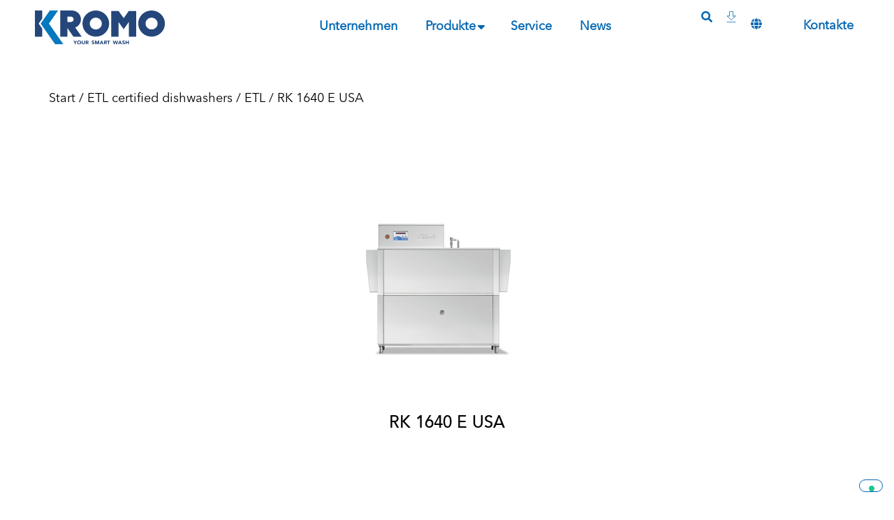

--- FILE ---
content_type: text/html; charset=UTF-8
request_url: https://kromo-ali.com/de/prodotto/rk-1640-e-usa-5/
body_size: 362509
content:
<!doctype html>
<html lang="de-DE">
<head>
	<meta charset="UTF-8">
	<meta name="viewport" content="width=device-width, initial-scale=1">
	<link rel="profile" href="https://gmpg.org/xfn/11">
	<meta name='robots' content='index, follow, max-image-preview:large, max-snippet:-1, max-video-preview:-1' />
<link rel="alternate" href="https://kromo-ali.com/prodotto/rk-1640-e-usa/" hreflang="it" />
<link rel="alternate" href="https://kromo-ali.com/en/prodotto/rk-1640-e-usa-2/" hreflang="en" />
<link rel="alternate" href="https://kromo-ali.com/fr/prodotto/rk-1640-e-usa-3/" hreflang="fr" />
<link rel="alternate" href="https://kromo-ali.com/es/prodotto/rk-1640-e-usa-4/" hreflang="es" />
<link rel="alternate" href="https://kromo-ali.com/de/prodotto/rk-1640-e-usa-5/" hreflang="de" />
<link rel="alternate" href="https://kromo-ali.com/ru/prodotto/rk-1640-e-usa-6/" hreflang="ru" />

	<!-- This site is optimized with the Yoast SEO plugin v26.6 - https://yoast.com/wordpress/plugins/seo/ -->
	<title>RK 1640 E USA - KROMO</title>
	<link rel="canonical" href="https://kromo-ali.com/de/prodotto/rk-1640-e-usa-5/" />
	<meta property="og:locale" content="de_DE" />
	<meta property="og:locale:alternate" content="it_IT" />
	<meta property="og:locale:alternate" content="en_GB" />
	<meta property="og:locale:alternate" content="fr_FR" />
	<meta property="og:locale:alternate" content="es_ES" />
	<meta property="og:locale:alternate" content="ru_RU" />
	<meta property="og:type" content="article" />
	<meta property="og:title" content="RK 1640 E USA - KROMO" />
	<meta property="og:url" content="https://kromo-ali.com/de/prodotto/rk-1640-e-usa-5/" />
	<meta property="og:site_name" content="KROMO" />
	<meta property="article:publisher" content="https://www.facebook.com/KROMO.Ali/" />
	<meta property="article:modified_time" content="2024-04-30T15:13:26+00:00" />
	<meta property="og:image" content="https://kromo-ali.com/wp-content/uploads/2023/07/Copertina-RX-COMPACT-1.jpg" />
	<meta property="og:image:width" content="1920" />
	<meta property="og:image:height" content="824" />
	<meta property="og:image:type" content="image/jpeg" />
	<meta name="twitter:card" content="summary_large_image" />
	<script type="application/ld+json" class="yoast-schema-graph">{"@context":"https://schema.org","@graph":[{"@type":"WebPage","@id":"https://kromo-ali.com/de/prodotto/rk-1640-e-usa-5/","url":"https://kromo-ali.com/de/prodotto/rk-1640-e-usa-5/","name":"RK 1640 E USA - KROMO","isPartOf":{"@id":"https://kromo-ali.com/de/home-de/#website"},"datePublished":"2024-01-28T17:21:03+00:00","dateModified":"2024-04-30T15:13:26+00:00","breadcrumb":{"@id":"https://kromo-ali.com/de/prodotto/rk-1640-e-usa-5/#breadcrumb"},"inLanguage":"de","potentialAction":[{"@type":"ReadAction","target":["https://kromo-ali.com/de/prodotto/rk-1640-e-usa-5/"]}]},{"@type":"BreadcrumbList","@id":"https://kromo-ali.com/de/prodotto/rk-1640-e-usa-5/#breadcrumb","itemListElement":[{"@type":"ListItem","position":1,"name":"Home","item":"https://kromo-ali.com/de/home-de/"},{"@type":"ListItem","position":2,"name":"Prodotti","item":"https://kromo-ali.com/prodotti/"},{"@type":"ListItem","position":3,"name":"RK 1640 E USA"}]},{"@type":"WebSite","@id":"https://kromo-ali.com/de/home-de/#website","url":"https://kromo-ali.com/de/home-de/","name":"KROMO – Ali Group Srl","description":"","publisher":{"@id":"https://kromo-ali.com/de/home-de/#organization"},"alternateName":"KROMO","potentialAction":[{"@type":"SearchAction","target":{"@type":"EntryPoint","urlTemplate":"https://kromo-ali.com/de/home-de/?s={search_term_string}"},"query-input":{"@type":"PropertyValueSpecification","valueRequired":true,"valueName":"search_term_string"}}],"inLanguage":"de"},{"@type":"Organization","@id":"https://kromo-ali.com/de/home-de/#organization","name":"KROMO – Ali Group Srl","alternateName":"KROMO","url":"https://kromo-ali.com/de/home-de/","logo":{"@type":"ImageObject","inLanguage":"de","@id":"https://kromo-ali.com/de/home-de/#/schema/logo/image/","url":"https://kromo-ali.com/wp-content/uploads/2023/11/Logo_Kromo_rif_colore.svg","contentUrl":"https://kromo-ali.com/wp-content/uploads/2023/11/Logo_Kromo_rif_colore.svg","width":489,"height":130,"caption":"KROMO – Ali Group Srl"},"image":{"@id":"https://kromo-ali.com/de/home-de/#/schema/logo/image/"},"sameAs":["https://www.facebook.com/KROMO.Ali/","https://www.linkedin.com/company/kromo-ali","https://www.instagram.com/kromo_ali/","https://www.youtube.com/@kromoali7724"]}]}</script>
	<!-- / Yoast SEO plugin. -->


<link rel="alternate" type="application/rss+xml" title="KROMO &raquo; Feed" href="https://kromo-ali.com/de/feed/" />
<link rel="alternate" type="application/rss+xml" title="KROMO &raquo; Kommentar-Feed" href="https://kromo-ali.com/de/comments/feed/" />
<link rel="alternate" title="oEmbed (JSON)" type="application/json+oembed" href="https://kromo-ali.com/wp-json/oembed/1.0/embed?url=https%3A%2F%2Fkromo-ali.com%2Fde%2Fprodotto%2Frk-1640-e-usa-5%2F" />
<link rel="alternate" title="oEmbed (XML)" type="text/xml+oembed" href="https://kromo-ali.com/wp-json/oembed/1.0/embed?url=https%3A%2F%2Fkromo-ali.com%2Fde%2Fprodotto%2Frk-1640-e-usa-5%2F&#038;format=xml" />
<style id='wp-img-auto-sizes-contain-inline-css'>
img:is([sizes=auto i],[sizes^="auto," i]){contain-intrinsic-size:3000px 1500px}
/*# sourceURL=wp-img-auto-sizes-contain-inline-css */
</style>
<style id='wp-emoji-styles-inline-css'>

	img.wp-smiley, img.emoji {
		display: inline !important;
		border: none !important;
		box-shadow: none !important;
		height: 1em !important;
		width: 1em !important;
		margin: 0 0.07em !important;
		vertical-align: -0.1em !important;
		background: none !important;
		padding: 0 !important;
	}
/*# sourceURL=wp-emoji-styles-inline-css */
</style>
<link rel='stylesheet' id='wp-block-library-css' href='https://kromo-ali.com/wp-includes/css/dist/block-library/style.min.css?ver=6.9' media='all' />
<style id='classic-theme-styles-inline-css'>
/*! This file is auto-generated */
.wp-block-button__link{color:#fff;background-color:#32373c;border-radius:9999px;box-shadow:none;text-decoration:none;padding:calc(.667em + 2px) calc(1.333em + 2px);font-size:1.125em}.wp-block-file__button{background:#32373c;color:#fff;text-decoration:none}
/*# sourceURL=/wp-includes/css/classic-themes.min.css */
</style>
<style id='global-styles-inline-css'>
:root{--wp--preset--aspect-ratio--square: 1;--wp--preset--aspect-ratio--4-3: 4/3;--wp--preset--aspect-ratio--3-4: 3/4;--wp--preset--aspect-ratio--3-2: 3/2;--wp--preset--aspect-ratio--2-3: 2/3;--wp--preset--aspect-ratio--16-9: 16/9;--wp--preset--aspect-ratio--9-16: 9/16;--wp--preset--color--black: #000000;--wp--preset--color--cyan-bluish-gray: #abb8c3;--wp--preset--color--white: #ffffff;--wp--preset--color--pale-pink: #f78da7;--wp--preset--color--vivid-red: #cf2e2e;--wp--preset--color--luminous-vivid-orange: #ff6900;--wp--preset--color--luminous-vivid-amber: #fcb900;--wp--preset--color--light-green-cyan: #7bdcb5;--wp--preset--color--vivid-green-cyan: #00d084;--wp--preset--color--pale-cyan-blue: #8ed1fc;--wp--preset--color--vivid-cyan-blue: #0693e3;--wp--preset--color--vivid-purple: #9b51e0;--wp--preset--gradient--vivid-cyan-blue-to-vivid-purple: linear-gradient(135deg,rgb(6,147,227) 0%,rgb(155,81,224) 100%);--wp--preset--gradient--light-green-cyan-to-vivid-green-cyan: linear-gradient(135deg,rgb(122,220,180) 0%,rgb(0,208,130) 100%);--wp--preset--gradient--luminous-vivid-amber-to-luminous-vivid-orange: linear-gradient(135deg,rgb(252,185,0) 0%,rgb(255,105,0) 100%);--wp--preset--gradient--luminous-vivid-orange-to-vivid-red: linear-gradient(135deg,rgb(255,105,0) 0%,rgb(207,46,46) 100%);--wp--preset--gradient--very-light-gray-to-cyan-bluish-gray: linear-gradient(135deg,rgb(238,238,238) 0%,rgb(169,184,195) 100%);--wp--preset--gradient--cool-to-warm-spectrum: linear-gradient(135deg,rgb(74,234,220) 0%,rgb(151,120,209) 20%,rgb(207,42,186) 40%,rgb(238,44,130) 60%,rgb(251,105,98) 80%,rgb(254,248,76) 100%);--wp--preset--gradient--blush-light-purple: linear-gradient(135deg,rgb(255,206,236) 0%,rgb(152,150,240) 100%);--wp--preset--gradient--blush-bordeaux: linear-gradient(135deg,rgb(254,205,165) 0%,rgb(254,45,45) 50%,rgb(107,0,62) 100%);--wp--preset--gradient--luminous-dusk: linear-gradient(135deg,rgb(255,203,112) 0%,rgb(199,81,192) 50%,rgb(65,88,208) 100%);--wp--preset--gradient--pale-ocean: linear-gradient(135deg,rgb(255,245,203) 0%,rgb(182,227,212) 50%,rgb(51,167,181) 100%);--wp--preset--gradient--electric-grass: linear-gradient(135deg,rgb(202,248,128) 0%,rgb(113,206,126) 100%);--wp--preset--gradient--midnight: linear-gradient(135deg,rgb(2,3,129) 0%,rgb(40,116,252) 100%);--wp--preset--font-size--small: 13px;--wp--preset--font-size--medium: 20px;--wp--preset--font-size--large: 36px;--wp--preset--font-size--x-large: 42px;--wp--preset--spacing--20: 0.44rem;--wp--preset--spacing--30: 0.67rem;--wp--preset--spacing--40: 1rem;--wp--preset--spacing--50: 1.5rem;--wp--preset--spacing--60: 2.25rem;--wp--preset--spacing--70: 3.38rem;--wp--preset--spacing--80: 5.06rem;--wp--preset--shadow--natural: 6px 6px 9px rgba(0, 0, 0, 0.2);--wp--preset--shadow--deep: 12px 12px 50px rgba(0, 0, 0, 0.4);--wp--preset--shadow--sharp: 6px 6px 0px rgba(0, 0, 0, 0.2);--wp--preset--shadow--outlined: 6px 6px 0px -3px rgb(255, 255, 255), 6px 6px rgb(0, 0, 0);--wp--preset--shadow--crisp: 6px 6px 0px rgb(0, 0, 0);}:where(.is-layout-flex){gap: 0.5em;}:where(.is-layout-grid){gap: 0.5em;}body .is-layout-flex{display: flex;}.is-layout-flex{flex-wrap: wrap;align-items: center;}.is-layout-flex > :is(*, div){margin: 0;}body .is-layout-grid{display: grid;}.is-layout-grid > :is(*, div){margin: 0;}:where(.wp-block-columns.is-layout-flex){gap: 2em;}:where(.wp-block-columns.is-layout-grid){gap: 2em;}:where(.wp-block-post-template.is-layout-flex){gap: 1.25em;}:where(.wp-block-post-template.is-layout-grid){gap: 1.25em;}.has-black-color{color: var(--wp--preset--color--black) !important;}.has-cyan-bluish-gray-color{color: var(--wp--preset--color--cyan-bluish-gray) !important;}.has-white-color{color: var(--wp--preset--color--white) !important;}.has-pale-pink-color{color: var(--wp--preset--color--pale-pink) !important;}.has-vivid-red-color{color: var(--wp--preset--color--vivid-red) !important;}.has-luminous-vivid-orange-color{color: var(--wp--preset--color--luminous-vivid-orange) !important;}.has-luminous-vivid-amber-color{color: var(--wp--preset--color--luminous-vivid-amber) !important;}.has-light-green-cyan-color{color: var(--wp--preset--color--light-green-cyan) !important;}.has-vivid-green-cyan-color{color: var(--wp--preset--color--vivid-green-cyan) !important;}.has-pale-cyan-blue-color{color: var(--wp--preset--color--pale-cyan-blue) !important;}.has-vivid-cyan-blue-color{color: var(--wp--preset--color--vivid-cyan-blue) !important;}.has-vivid-purple-color{color: var(--wp--preset--color--vivid-purple) !important;}.has-black-background-color{background-color: var(--wp--preset--color--black) !important;}.has-cyan-bluish-gray-background-color{background-color: var(--wp--preset--color--cyan-bluish-gray) !important;}.has-white-background-color{background-color: var(--wp--preset--color--white) !important;}.has-pale-pink-background-color{background-color: var(--wp--preset--color--pale-pink) !important;}.has-vivid-red-background-color{background-color: var(--wp--preset--color--vivid-red) !important;}.has-luminous-vivid-orange-background-color{background-color: var(--wp--preset--color--luminous-vivid-orange) !important;}.has-luminous-vivid-amber-background-color{background-color: var(--wp--preset--color--luminous-vivid-amber) !important;}.has-light-green-cyan-background-color{background-color: var(--wp--preset--color--light-green-cyan) !important;}.has-vivid-green-cyan-background-color{background-color: var(--wp--preset--color--vivid-green-cyan) !important;}.has-pale-cyan-blue-background-color{background-color: var(--wp--preset--color--pale-cyan-blue) !important;}.has-vivid-cyan-blue-background-color{background-color: var(--wp--preset--color--vivid-cyan-blue) !important;}.has-vivid-purple-background-color{background-color: var(--wp--preset--color--vivid-purple) !important;}.has-black-border-color{border-color: var(--wp--preset--color--black) !important;}.has-cyan-bluish-gray-border-color{border-color: var(--wp--preset--color--cyan-bluish-gray) !important;}.has-white-border-color{border-color: var(--wp--preset--color--white) !important;}.has-pale-pink-border-color{border-color: var(--wp--preset--color--pale-pink) !important;}.has-vivid-red-border-color{border-color: var(--wp--preset--color--vivid-red) !important;}.has-luminous-vivid-orange-border-color{border-color: var(--wp--preset--color--luminous-vivid-orange) !important;}.has-luminous-vivid-amber-border-color{border-color: var(--wp--preset--color--luminous-vivid-amber) !important;}.has-light-green-cyan-border-color{border-color: var(--wp--preset--color--light-green-cyan) !important;}.has-vivid-green-cyan-border-color{border-color: var(--wp--preset--color--vivid-green-cyan) !important;}.has-pale-cyan-blue-border-color{border-color: var(--wp--preset--color--pale-cyan-blue) !important;}.has-vivid-cyan-blue-border-color{border-color: var(--wp--preset--color--vivid-cyan-blue) !important;}.has-vivid-purple-border-color{border-color: var(--wp--preset--color--vivid-purple) !important;}.has-vivid-cyan-blue-to-vivid-purple-gradient-background{background: var(--wp--preset--gradient--vivid-cyan-blue-to-vivid-purple) !important;}.has-light-green-cyan-to-vivid-green-cyan-gradient-background{background: var(--wp--preset--gradient--light-green-cyan-to-vivid-green-cyan) !important;}.has-luminous-vivid-amber-to-luminous-vivid-orange-gradient-background{background: var(--wp--preset--gradient--luminous-vivid-amber-to-luminous-vivid-orange) !important;}.has-luminous-vivid-orange-to-vivid-red-gradient-background{background: var(--wp--preset--gradient--luminous-vivid-orange-to-vivid-red) !important;}.has-very-light-gray-to-cyan-bluish-gray-gradient-background{background: var(--wp--preset--gradient--very-light-gray-to-cyan-bluish-gray) !important;}.has-cool-to-warm-spectrum-gradient-background{background: var(--wp--preset--gradient--cool-to-warm-spectrum) !important;}.has-blush-light-purple-gradient-background{background: var(--wp--preset--gradient--blush-light-purple) !important;}.has-blush-bordeaux-gradient-background{background: var(--wp--preset--gradient--blush-bordeaux) !important;}.has-luminous-dusk-gradient-background{background: var(--wp--preset--gradient--luminous-dusk) !important;}.has-pale-ocean-gradient-background{background: var(--wp--preset--gradient--pale-ocean) !important;}.has-electric-grass-gradient-background{background: var(--wp--preset--gradient--electric-grass) !important;}.has-midnight-gradient-background{background: var(--wp--preset--gradient--midnight) !important;}.has-small-font-size{font-size: var(--wp--preset--font-size--small) !important;}.has-medium-font-size{font-size: var(--wp--preset--font-size--medium) !important;}.has-large-font-size{font-size: var(--wp--preset--font-size--large) !important;}.has-x-large-font-size{font-size: var(--wp--preset--font-size--x-large) !important;}
:where(.wp-block-post-template.is-layout-flex){gap: 1.25em;}:where(.wp-block-post-template.is-layout-grid){gap: 1.25em;}
:where(.wp-block-term-template.is-layout-flex){gap: 1.25em;}:where(.wp-block-term-template.is-layout-grid){gap: 1.25em;}
:where(.wp-block-columns.is-layout-flex){gap: 2em;}:where(.wp-block-columns.is-layout-grid){gap: 2em;}
:root :where(.wp-block-pullquote){font-size: 1.5em;line-height: 1.6;}
/*# sourceURL=global-styles-inline-css */
</style>
<link rel='stylesheet' id='photoswipe-css' href='https://kromo-ali.com/wp-content/plugins/woocommerce/assets/css/photoswipe/photoswipe.min.css?ver=10.4.3' media='all' />
<link rel='stylesheet' id='photoswipe-default-skin-css' href='https://kromo-ali.com/wp-content/plugins/woocommerce/assets/css/photoswipe/default-skin/default-skin.min.css?ver=10.4.3' media='all' />
<link rel='stylesheet' id='woocommerce-layout-css' href='https://kromo-ali.com/wp-content/plugins/woocommerce/assets/css/woocommerce-layout.css?ver=10.4.3' media='all' />
<link rel='stylesheet' id='woocommerce-smallscreen-css' href='https://kromo-ali.com/wp-content/plugins/woocommerce/assets/css/woocommerce-smallscreen.css?ver=10.4.3' media='only screen and (max-width: 768px)' />
<link rel='stylesheet' id='woocommerce-general-css' href='https://kromo-ali.com/wp-content/plugins/woocommerce/assets/css/woocommerce.css?ver=10.4.3' media='all' />
<style id='woocommerce-inline-inline-css'>
.woocommerce form .form-row .required { visibility: visible; }
/*# sourceURL=woocommerce-inline-inline-css */
</style>
<link rel='stylesheet' id='dashicons-css' href='https://kromo-ali.com/wp-includes/css/dashicons.min.css?ver=6.9' media='all' />
<link rel='stylesheet' id='wc_products_compare_style-css' href='https://kromo-ali.com/wp-content/plugins/woocommerce-products-compare/assets/css/frontend.css?ver=1.4.0' media='all' />
<link rel='stylesheet' id='parent-style-css' href='https://kromo-ali.com/wp-content/themes/hello-elementor/style.css?ver=6.9' media='all' />
<link rel='stylesheet' id='hello-elementor-css' href='https://kromo-ali.com/wp-content/themes/hello-elementor/style.min.css?ver=3.0.2' media='all' />
<link rel='stylesheet' id='hello-elementor-theme-style-css' href='https://kromo-ali.com/wp-content/themes/hello-elementor/theme.min.css?ver=3.0.2' media='all' />
<link rel='stylesheet' id='hello-elementor-header-footer-css' href='https://kromo-ali.com/wp-content/themes/hello-elementor/header-footer.min.css?ver=3.0.2' media='all' />
<link rel='stylesheet' id='elementor-frontend-css' href='https://kromo-ali.com/wp-content/plugins/elementor/assets/css/frontend.min.css?ver=3.34.0' media='all' />
<link rel='stylesheet' id='elementor-post-6-css' href='https://kromo-ali.com/wp-content/uploads/elementor/css/post-6.css?ver=1766462769' media='all' />
<link rel='stylesheet' id='elementor-icons-css' href='https://kromo-ali.com/wp-content/plugins/elementor/assets/lib/eicons/css/elementor-icons.min.css?ver=5.45.0' media='all' />
<link rel='stylesheet' id='elementor-pro-css' href='https://kromo-ali.com/wp-content/plugins/elementor-pro/assets/css/frontend.min.css?ver=3.21.3' media='all' />
<link rel='stylesheet' id='elementor-post-13792-css' href='https://kromo-ali.com/wp-content/uploads/elementor/css/post-13792.css?ver=1766463001' media='all' />
<link rel='stylesheet' id='elementor-post-9043-css' href='https://kromo-ali.com/wp-content/uploads/elementor/css/post-9043.css?ver=1766463001' media='all' />
<link rel='stylesheet' id='elementor-post-5575-css' href='https://kromo-ali.com/wp-content/uploads/elementor/css/post-5575.css?ver=1766463001' media='all' />
<link rel='stylesheet' id='um_modal-css' href='https://kromo-ali.com/wp-content/plugins/ultimate-member/assets/css/um-modal.min.css?ver=2.8.6' media='all' />
<link rel='stylesheet' id='um_ui-css' href='https://kromo-ali.com/wp-content/plugins/ultimate-member/assets/libs/jquery-ui/jquery-ui.min.css?ver=1.13.2' media='all' />
<link rel='stylesheet' id='um_tipsy-css' href='https://kromo-ali.com/wp-content/plugins/ultimate-member/assets/libs/tipsy/tipsy.min.css?ver=1.0.0a' media='all' />
<link rel='stylesheet' id='um_raty-css' href='https://kromo-ali.com/wp-content/plugins/ultimate-member/assets/libs/raty/um-raty.min.css?ver=2.6.0' media='all' />
<link rel='stylesheet' id='select2-css' href='https://kromo-ali.com/wp-content/plugins/ultimate-member/assets/libs/select2/select2.min.css?ver=4.0.13' media='all' />
<link rel='stylesheet' id='um_fileupload-css' href='https://kromo-ali.com/wp-content/plugins/ultimate-member/assets/css/um-fileupload.min.css?ver=2.8.6' media='all' />
<link rel='stylesheet' id='um_confirm-css' href='https://kromo-ali.com/wp-content/plugins/ultimate-member/assets/libs/um-confirm/um-confirm.min.css?ver=1.0' media='all' />
<link rel='stylesheet' id='um_datetime-css' href='https://kromo-ali.com/wp-content/plugins/ultimate-member/assets/libs/pickadate/default.min.css?ver=3.6.2' media='all' />
<link rel='stylesheet' id='um_datetime_date-css' href='https://kromo-ali.com/wp-content/plugins/ultimate-member/assets/libs/pickadate/default.date.min.css?ver=3.6.2' media='all' />
<link rel='stylesheet' id='um_datetime_time-css' href='https://kromo-ali.com/wp-content/plugins/ultimate-member/assets/libs/pickadate/default.time.min.css?ver=3.6.2' media='all' />
<link rel='stylesheet' id='um_fonticons_ii-css' href='https://kromo-ali.com/wp-content/plugins/ultimate-member/assets/libs/legacy/fonticons/fonticons-ii.min.css?ver=2.8.6' media='all' />
<link rel='stylesheet' id='um_fonticons_fa-css' href='https://kromo-ali.com/wp-content/plugins/ultimate-member/assets/libs/legacy/fonticons/fonticons-fa.min.css?ver=2.8.6' media='all' />
<link rel='stylesheet' id='um_fontawesome-css' href='https://kromo-ali.com/wp-content/plugins/ultimate-member/assets/css/um-fontawesome.min.css?ver=6.5.2' media='all' />
<link rel='stylesheet' id='um_common-css' href='https://kromo-ali.com/wp-content/plugins/ultimate-member/assets/css/common.min.css?ver=2.8.6' media='all' />
<link rel='stylesheet' id='um_responsive-css' href='https://kromo-ali.com/wp-content/plugins/ultimate-member/assets/css/um-responsive.min.css?ver=2.8.6' media='all' />
<link rel='stylesheet' id='um_styles-css' href='https://kromo-ali.com/wp-content/plugins/ultimate-member/assets/css/um-styles.min.css?ver=2.8.6' media='all' />
<link rel='stylesheet' id='um_crop-css' href='https://kromo-ali.com/wp-content/plugins/ultimate-member/assets/libs/cropper/cropper.min.css?ver=1.6.1' media='all' />
<link rel='stylesheet' id='um_profile-css' href='https://kromo-ali.com/wp-content/plugins/ultimate-member/assets/css/um-profile.min.css?ver=2.8.6' media='all' />
<link rel='stylesheet' id='um_account-css' href='https://kromo-ali.com/wp-content/plugins/ultimate-member/assets/css/um-account.min.css?ver=2.8.6' media='all' />
<link rel='stylesheet' id='um_misc-css' href='https://kromo-ali.com/wp-content/plugins/ultimate-member/assets/css/um-misc.min.css?ver=2.8.6' media='all' />
<link rel='stylesheet' id='um_default_css-css' href='https://kromo-ali.com/wp-content/plugins/ultimate-member/assets/css/um-old-default.min.css?ver=2.8.6' media='all' />
<link rel='stylesheet' id='ecs-styles-css' href='https://kromo-ali.com/wp-content/plugins/ele-custom-skin/assets/css/ecs-style.css?ver=3.1.9' media='all' />
<link rel='stylesheet' id='elementor-post-404-css' href='https://kromo-ali.com/wp-content/uploads/elementor/css/post-404.css?ver=1707918996' media='all' />
<link rel='stylesheet' id='elementor-icons-shared-0-css' href='https://kromo-ali.com/wp-content/plugins/elementor/assets/lib/font-awesome/css/fontawesome.min.css?ver=5.15.3' media='all' />
<link rel='stylesheet' id='elementor-icons-fa-solid-css' href='https://kromo-ali.com/wp-content/plugins/elementor/assets/lib/font-awesome/css/solid.min.css?ver=5.15.3' media='all' />
<link rel='stylesheet' id='elementor-icons-fa-regular-css' href='https://kromo-ali.com/wp-content/plugins/elementor/assets/lib/font-awesome/css/regular.min.css?ver=5.15.3' media='all' />
<script src="https://kromo-ali.com/wp-includes/js/jquery/jquery.min.js?ver=3.7.1" id="jquery-core-js"></script>
<script src="https://kromo-ali.com/wp-includes/js/jquery/jquery-migrate.min.js?ver=3.4.1" id="jquery-migrate-js"></script>
<script src="https://kromo-ali.com/wp-content/plugins/woocommerce/assets/js/jquery-blockui/jquery.blockUI.min.js?ver=2.7.0-wc.10.4.3" id="wc-jquery-blockui-js" defer data-wp-strategy="defer"></script>
<script id="wc-add-to-cart-js-extra">
var wc_add_to_cart_params = {"ajax_url":"/wp-admin/admin-ajax.php","wc_ajax_url":"/?wc-ajax=%%endpoint%%","i18n_view_cart":"Warenkorb anzeigen","cart_url":"https://kromo-ali.com/?page_id=176","is_cart":"","cart_redirect_after_add":"no"};
//# sourceURL=wc-add-to-cart-js-extra
</script>
<script src="https://kromo-ali.com/wp-content/plugins/woocommerce/assets/js/frontend/add-to-cart.min.js?ver=10.4.3" id="wc-add-to-cart-js" defer data-wp-strategy="defer"></script>
<script src="https://kromo-ali.com/wp-content/plugins/woocommerce/assets/js/zoom/jquery.zoom.min.js?ver=1.7.21-wc.10.4.3" id="wc-zoom-js" defer data-wp-strategy="defer"></script>
<script src="https://kromo-ali.com/wp-content/plugins/woocommerce/assets/js/flexslider/jquery.flexslider.min.js?ver=2.7.2-wc.10.4.3" id="wc-flexslider-js" defer data-wp-strategy="defer"></script>
<script src="https://kromo-ali.com/wp-content/plugins/woocommerce/assets/js/photoswipe/photoswipe.min.js?ver=4.1.1-wc.10.4.3" id="wc-photoswipe-js" defer data-wp-strategy="defer"></script>
<script src="https://kromo-ali.com/wp-content/plugins/woocommerce/assets/js/photoswipe/photoswipe-ui-default.min.js?ver=4.1.1-wc.10.4.3" id="wc-photoswipe-ui-default-js" defer data-wp-strategy="defer"></script>
<script id="wc-single-product-js-extra">
var wc_single_product_params = {"i18n_required_rating_text":"Bitte w\u00e4hle eine Bewertung","i18n_rating_options":["1 von 5\u00a0Sternen","2 von 5\u00a0Sternen","3 von 5\u00a0Sternen","4 von 5\u00a0Sternen","5 von 5\u00a0Sternen"],"i18n_product_gallery_trigger_text":"Bildergalerie im Vollbildmodus anzeigen","review_rating_required":"yes","flexslider":{"rtl":false,"animation":"slide","smoothHeight":true,"directionNav":false,"controlNav":"thumbnails","slideshow":false,"animationSpeed":500,"animationLoop":false,"allowOneSlide":false},"zoom_enabled":"1","zoom_options":[],"photoswipe_enabled":"1","photoswipe_options":{"shareEl":false,"closeOnScroll":false,"history":false,"hideAnimationDuration":0,"showAnimationDuration":0},"flexslider_enabled":"1"};
//# sourceURL=wc-single-product-js-extra
</script>
<script src="https://kromo-ali.com/wp-content/plugins/woocommerce/assets/js/frontend/single-product.min.js?ver=10.4.3" id="wc-single-product-js" defer data-wp-strategy="defer"></script>
<script src="https://kromo-ali.com/wp-content/plugins/woocommerce/assets/js/js-cookie/js.cookie.min.js?ver=2.1.4-wc.10.4.3" id="wc-js-cookie-js" defer data-wp-strategy="defer"></script>
<script id="woocommerce-js-extra">
var woocommerce_params = {"ajax_url":"/wp-admin/admin-ajax.php","wc_ajax_url":"/?wc-ajax=%%endpoint%%","i18n_password_show":"Passwort anzeigen","i18n_password_hide":"Passwort ausblenden"};
//# sourceURL=woocommerce-js-extra
</script>
<script src="https://kromo-ali.com/wp-content/plugins/woocommerce/assets/js/frontend/woocommerce.min.js?ver=10.4.3" id="woocommerce-js" defer data-wp-strategy="defer"></script>
<script id="ecs_ajax_load-js-extra">
var ecs_ajax_params = {"ajaxurl":"https://kromo-ali.com/wp-admin/admin-ajax.php","posts":"{\"page\":0,\"lang\":\"de\",\"product\":\"rk-1640-e-usa-5\",\"post_type\":\"product\",\"name\":\"rk-1640-e-usa-5\",\"error\":\"\",\"m\":\"\",\"p\":0,\"post_parent\":\"\",\"subpost\":\"\",\"subpost_id\":\"\",\"attachment\":\"\",\"attachment_id\":0,\"pagename\":\"\",\"page_id\":0,\"second\":\"\",\"minute\":\"\",\"hour\":\"\",\"day\":0,\"monthnum\":0,\"year\":0,\"w\":0,\"category_name\":\"\",\"tag\":\"\",\"cat\":\"\",\"tag_id\":\"\",\"author\":\"\",\"author_name\":\"\",\"feed\":\"\",\"tb\":\"\",\"paged\":0,\"meta_key\":\"\",\"meta_value\":\"\",\"preview\":\"\",\"s\":\"\",\"sentence\":\"\",\"title\":\"\",\"fields\":\"all\",\"menu_order\":\"\",\"embed\":\"\",\"category__in\":[],\"category__not_in\":[],\"category__and\":[],\"post__in\":[],\"post__not_in\":[],\"post_name__in\":[],\"tag__in\":[],\"tag__not_in\":[],\"tag__and\":[],\"tag_slug__in\":[],\"tag_slug__and\":[],\"post_parent__in\":[],\"post_parent__not_in\":[],\"author__in\":[],\"author__not_in\":[],\"search_columns\":[],\"update_post_term_cache\":true,\"ignore_sticky_posts\":false,\"suppress_filters\":false,\"cache_results\":true,\"update_menu_item_cache\":false,\"lazy_load_term_meta\":true,\"update_post_meta_cache\":true,\"posts_per_page\":10,\"nopaging\":false,\"comments_per_page\":\"50\",\"no_found_rows\":false,\"order\":\"DESC\"}"};
//# sourceURL=ecs_ajax_load-js-extra
</script>
<script src="https://kromo-ali.com/wp-content/plugins/ele-custom-skin/assets/js/ecs_ajax_pagination.js?ver=3.1.9" id="ecs_ajax_load-js"></script>
<script src="https://kromo-ali.com/wp-content/plugins/ultimate-member/assets/js/um-gdpr.min.js?ver=2.8.6" id="um-gdpr-js"></script>
<script src="https://kromo-ali.com/wp-content/plugins/ele-custom-skin/assets/js/ecs.js?ver=3.1.9" id="ecs-script-js"></script>
<link rel="https://api.w.org/" href="https://kromo-ali.com/wp-json/" /><link rel="alternate" title="JSON" type="application/json" href="https://kromo-ali.com/wp-json/wp/v2/product/12450" /><link rel="EditURI" type="application/rsd+xml" title="RSD" href="https://kromo-ali.com/xmlrpc.php?rsd" />
<meta name="generator" content="WordPress 6.9" />
<meta name="generator" content="WooCommerce 10.4.3" />
<link rel='shortlink' href='https://kromo-ali.com/?p=12450' />
		<style type="text/css">
			.um_request_name {
				display: none !important;
			}
		</style>
		<noscript><style>.woocommerce-product-gallery{ opacity: 1 !important; }</style></noscript>
	<meta name="generator" content="Elementor 3.34.0; features: additional_custom_breakpoints; settings: css_print_method-external, google_font-enabled, font_display-swap">
<style>

.folder-list, .folder-content {
    list-style-type: none;
    padding-left: 0;
    margin: 0;
}

.folder-title, .file {
    cursor: pointer;
    display: flex;
    align-items: center;
    padding-left: 20px; /* Adegua questo valore se necessario per l'allineamento */
}

.folder-icon, .file-icon {
    padding-right: 5px;
}

/* Icona cartella chiusa */
.folder .folder-icon:before {
    content: '\f07b';
    font-family: 'Font Awesome 5 Free';
    font-weight: 900;
}

/* Icona cartella aperta */
.folder.open > .folder-title .folder-icon:before {
    content: '\f07c';
}

/* Icona file */
.file .file-icon:before {
    content: '\f15b';
    font-family: 'Font Awesome 5 Free';
    font-weight: 900;
}

.folder-content {
    display: none;
    padding-left: 20px; /* Incrementa questo valore per l'indentazione delle sottocartelle */
}

.folder.open > .folder-content {
    display: block;
}



</style>

<script>
document.addEventListener('DOMContentLoaded', function() {
    var selettoreOriginale = document.getElementById('lang_choice_polylang-REPLACE_TO_ID');
    var listaLingue = document.getElementById('lista-lingue');
    
    // Leggi le opzioni dal selettore originale e creale come elementi <li> nel nuovo menu
    for (var i = 0; i < selettoreOriginale.options.length; i++) {
        var opzione = selettoreOriginale.options[i];
        var li = document.createElement('li');
        var a = document.createElement('a');
        a.href = opzione.value;
        a.textContent = opzione.textContent;
        li.appendChild(a);
        listaLingue.appendChild(li);
    }
    
    // Gestisci il click sull'icona per mostrare/nascondere il menu
    var iconaContainer = document.querySelector('.icona-container');
    var selettoreLingue = document.querySelector('.selettore-lingue');
    
	function toggleMenu() {
        selettoreLingue.style.display = selettoreLingue.style.display === 'block' ? 'none' : 'block';
    }
    iconaContainer.addEventListener('touchstart', toggleMenu);
    iconaContainer.addEventListener('click', toggleMenu);
});
</script>

<script type="text/javascript">
// Controlla se il parametro hf nell'URL è uguale a 0
if (new URLSearchParams(window.location.search).get('hf') !== '0') {
  var _iub = _iub || [];
  // Configurazione generale
  _iub.csConfiguration = {
    "askConsentAtCookiePolicyUpdate": true,
    "floatingPreferencesButtonDisplay": "bottom-right",
    "perPurposeConsent": true,
	"purposes":"1,2,3,4,5",
    "siteId": 3450076,
    "whitelabel": false,
    // Il cookiePolicyId e la lang saranno impostati sotto
    "banner": {
      "acceptButtonDisplay": true,
      "closeButtonDisplay": false,
      "continueWithoutAcceptingButtonDisplay": true,
      "customizeButtonDisplay": true,
      "explicitWithdrawal": true,
      "listPurposes": true,
      "position": "float-top-center",
      "rejectButtonDisplay": true,
      "showTitle": false
    }
  };

  // Impostazioni lingua-specifiche
  var langMap = {
    'it': {"cookiePolicyId": 86033030, "lang": "it"},
    'en': {"cookiePolicyId": 40455988, "lang": "en"},
    'fr': {"cookiePolicyId": 95638896, "lang": "fr"},
    'es': {"cookiePolicyId": 56957596, "lang": "es"},
    'de': {"cookiePolicyId": 43837320, "lang": "de"},
    'ru': {"cookiePolicyId": 55983768, "lang": "ru"}
  };

  // Estrae solo la parte della lingua dall'attributo lang dell'elemento <html> e imposta 'it' come default
  var pageLang = document.documentElement.lang.split('-')[0]; // Prende solo "it" da "it-IT"
  var langConfig = langMap[pageLang] || langMap['it']; // Usa 'it' come default se la lingua non è trovata

  _iub.csConfiguration.cookiePolicyId = langConfig.cookiePolicyId;
  _iub.csConfiguration.lang = langConfig.lang;

  // Carica gli script di iubenda
  (function(d) {
    var cs = d.createElement('script'); cs.type = 'text/javascript'; cs.async = true;
    cs.src = 'https://cs.iubenda.com/autoblocking/3450076.js';
    var s = document.getElementsByTagName('script')[0];
    s.parentNode.insertBefore(cs, s);
  })(document);
  (function(d) {
    var cs = d.createElement('script'); cs.type = 'text/javascript'; cs.async = true;
    cs.src = '//cdn.iubenda.com/cs/iubenda_cs.js'; cs.charset = 'UTF-8';
    var s = document.getElementsByTagName('script')[0];
    s.parentNode.insertBefore(cs, s);
  })(document);
} else {
  console.log('iubenda Cookie Solution disattivata per questa pagina a causa di hf=0.');
}

</script>


<link href="https://cdn.jsdelivr.net/npm/bootstrap@5.3.0/dist/css/bootstrap.min.css" rel="stylesheet">
<link href="https://cdn.jsdelivr.net/npm/bootstrap-icons@1.10.5/font/bootstrap-icons.css" rel="stylesheet">
			<style>
				.e-con.e-parent:nth-of-type(n+4):not(.e-lazyloaded):not(.e-no-lazyload),
				.e-con.e-parent:nth-of-type(n+4):not(.e-lazyloaded):not(.e-no-lazyload) * {
					background-image: none !important;
				}
				@media screen and (max-height: 1024px) {
					.e-con.e-parent:nth-of-type(n+3):not(.e-lazyloaded):not(.e-no-lazyload),
					.e-con.e-parent:nth-of-type(n+3):not(.e-lazyloaded):not(.e-no-lazyload) * {
						background-image: none !important;
					}
				}
				@media screen and (max-height: 640px) {
					.e-con.e-parent:nth-of-type(n+2):not(.e-lazyloaded):not(.e-no-lazyload),
					.e-con.e-parent:nth-of-type(n+2):not(.e-lazyloaded):not(.e-no-lazyload) * {
						background-image: none !important;
					}
				}
			</style>
			<link rel="icon" href="https://kromo-ali.com/wp-content/uploads/2023/06/favicon_kromo.png" sizes="32x32" />
<link rel="icon" href="https://kromo-ali.com/wp-content/uploads/2023/06/favicon_kromo.png" sizes="192x192" />
<link rel="apple-touch-icon" href="https://kromo-ali.com/wp-content/uploads/2023/06/favicon_kromo.png" />
<meta name="msapplication-TileImage" content="https://kromo-ali.com/wp-content/uploads/2023/06/favicon_kromo.png" />
		<style id="wp-custom-css">
			/* anomali sul template */
b, strong {
    font-weight:600;
}
.elementor-heading-title {
	font-family: 'Avenir Next', Sans-serif!important;
}

/* Video */
.video-bg { background-color: #000; height: 56.2vw; }

/* Personalizzazioni */
.menu-configuratore a {
  font-weight: bold;  /* Rende il testo grassetto */
  border-top: 1px solid white;  /* Aggiunge una linea bianca sopra */
	background-color: #0066B2;
	color: #fff!important;
}
@media (max-width: 767px) { /* o qualsiasi breakpoint si applica per il tuo tema */
  .elementor-item.has-submenu .sub-arrow {
    display: inline-block !important; /* Usa !important per forzare la sovrascrittura */
  }
}


	/* Griglia Prodotti */
	.prodotto-container {
		color: #333;
		margin-top: 0px;
	}
	
	.image-container {
		display: flex;
		flex-direction: column;
		justify-content: flex-end;
  	align-items: center;
	}

	.image-container-a {
		min-height: 500px;
	}
	.image-container-b {
		min-height: 250px;
	}
	.image-container-c {
		min-height: 500px;
	}

	#image-a {
		max-width: 600px;
	}

	#image-b {
		max-width: 500px;
	}

	#image-c {
		max-width: 300px;
	}

	.data-container {
		display: flex;
		flex-direction: column;
		justify-content: center;
  	align-items: center;
		font-family: 'Avenir-Roman', sans-serif;
		font-size: 20pt;
		font-weight: 400;
	}

	.data-container h1 {
		color: #000000;
		font-family: 'Avenir-Medium', sans-serif;
		font-size: 24px;
		/*font-weight: 600!important;*/
		text-transform: uppercase;
		line-height: 41px;
		padding-bottom: 0px;
	}
	
	.scheda_tecnica, .button_container {
		display: flex;
  		flex-direction: row;
  		justify-content: center;
  		align-items: center;
		padding-bottom: 0px;
	}
	
	.scheda_tecnica a, .button_container a {
		color: #333;
		/*border-bottom: solid 1px #707070;*/
		font-family: 'Avenir-Heavy', sans-serif;
		font-size: 13px;
		font-weight: 300;
	}

	
	.pulsanti {
	  display: flex;
		flex-direction: column;
		justify-content: center;
  	align-items: center;
	}
	
	
	.dettagli-tecnici {
   		display: flex;
    	align-items: center;
    	justify-content: center;
	}

	.ico-tec {
  		width: 50px; /* Imposta la larghezza a 36px */
    	flex-shrink: 0; /* Previene il restringimento di div1 al di sotto dei 36px */
	}

	.dato-tec {
    	flex-grow: 1; /* Fa sì che occupi tutto lo spazio rimanente */
		font-family: 'Avenir-Roman', sans-serif;
		font-size: 18px;
		font-weight: 300;
	}	
	
	.linea {
		border-top: 1px solid #707070; /* Aggiungi una riga sopra */
		border-bottom: 1px solid #707070; /* Aggiungi una riga sopra */
		padding-top: 15px;
		padding-bottom: 15px;
		margin-top: 15px;
		margin-bottom: 25px;
	}
	
	/* Configuratore */
		.hidden, .step {
			display: none;
		}

		.step.active {
			display: block;
		}

		.option-container, .container-options {
			display: flex;
			flex-wrap: wrap;
			flex-direction: row;
			gap: 10px;
			margin-bottom: 80px;
		}

		.option {
			display: flex;
			flex-direction: column;
			align-items: center;
			cursor: pointer;
			border: 0px solid #ccc;
			padding: 5px;
			margin: 5px;
			box-sizing: border-box;
			text-align: center;
			width: 220px;
			background-size: cover;
			background-position: center;
			border-radius: 10px;
			color: #333;
			font-size: 20px; 
			font-family: "Avenir Next", sans-serif;
			line-height: 27px;
			letter-spacing: 0px;
			font-weight: bold;
			padding-bottom: 20px;
		}

		.option:hover {
			border-color: #777;
			filter: brightness(85%);
		}

		.option img:not(.svg-linea) {
  			flex: 1;
  			max-height: 100px;
			  /*width: 100%;*/
  			preserveAspectRatio: xMinYMin meet;
		}

		.option img {
  			width: 100%;;
				padding-bottom: 5px;
		}

		.step-navigation {
			display: flex;
			justify-content: space-between;
			margin-bottom: 20px;
		}

		.step-navigation button.back {
			display: none;
		}

		.step-navigation button.next {
			margin-left: auto;
		}

		.solutions-container {
		  margin-top: 20px;
		  display: flex;
		  flex-wrap: wrap;
		  justify-content: space-around;
		}

.solutions-container > * {
    flex-basis: calc(50% - 10px); /* 50% per 2 colonne e sottrai un po' di spazio per tener conto degli spazi intorno */
    box-sizing: border-box;
    margin: 5px; /* Puoi regolare questo valore in base alle tue esigenze */
}

		.machine-container {
		  border: 0px solid #ccc;
		  padding: 10px;
		  margin-bottom: 20px;
		  margin-right: 10px; /* Aggiunto per avere un po' di spazio tra le colonne */
		  display: flex;
		  flex-direction: column;
		  align-items: center;
		  gap: 10px;
		  flex-basis: calc(50% - 15px); /* Sottraendo i margini e i padding */
		  box-sizing: border-box;
		}

		.title {
			font-size: 30px; 
			font-family: "Avenir Next", sans-serif;
			line-height: 27px;
			letter-spacing: 0px;
			color: #707070;
			padding-bottom: 50px;
			padding-top: 15px;
			font-weight: 700;
		}
		
		.button-nav, .button-nav:hover {
			font-size: 20px; 
			font-family: "Avenir Next", sans-serif;
			line-height: 27px;
			letter-spacing: 0px;
			color: #000000!important;
			text-align: center;
		}

		.machine-title {
			margin: 0;
			font-weight: bold;
		}

		.machine-picture {
			width: 100%;
			height: auto;
		}

		#button-container {
			position: relative;
			display: flex;
			align-items: center; /* allinea verticalmente al centro */
			justify-content: space-between; /* spinge i figli ai due lati estremi */
			padding-top: 50px;
		}

		.button-nav, .button-nav:hover {
			margin-left: 15px;
			opacity: 1;
			background-color: transparent!important;
			border: none;
			border-radius: 0px;
			border-bottom: 1px solid #000000;
			white-space: nowrap; /* evita interruzioni di riga nel testo */
		}
		
		.nome-prodotto {
			color: #000;
			font-size: 24px; 
			font-family: 'Avenir-Medium', sans-serif;
			line-height: 41px;
			letter-spacing: 0px;
			/*font-weight: 600;*/
			padding-bottom: 0px;
			text-transform: uppercase;
		}

		#breadcrumb {
			display: flex;
			flex-direction: row;
			flex-grow: 1;  /* Nuova regola: cresce per occupare tutto lo spazio disponibile */
			gap: 10px;
			white-space: nowrap; /* evita interruzioni di riga nel testo */
			margin-bottom: 20px;
		}

		.crumb {
			white-space: nowrap; /* evita interruzioni di riga nel testo */
		}		

.ytp-watermark .yt-uix-sessionlink {
	display:none;
} 

	/* Per dispositivi tablet */
	@media only screen and (max-width: 768px) {
		#button-container {
			display: flex;
			flex-direction: column;
			text-align: center;
    		padding-top: 0px;
    		padding-bottom: 20px;
		}
		#breadcrumb {
			flex-direction: column;
			flex-grow: 0;
			gap: 1px;
			white-space: normal;
			margin-bottom: 15px;
		}		
		
		.option {
			width: 45%;
		}
		.option-container, .container-options {
			margin-bottom: 0px;
			align-items: center;
		}	
		.title {
			text-align: center;
			line-height: 1.3em;
			padding-bottom: 60px;
		}
		/* immagini elenco prodotto */
		.image-container-a {
			min-height: auto;
		}
		#image-a {
			max-width: 100%;
		}
		.image-container-b {
			min-height: auto;
		}
		#image-b {
			max-width: 100%;
		}
		.image-container-c {
			min-height: auto;
		}
		#image-c {
			max-width: 100%;
		}
	}
	/* Per dispositivi mobile */
	@media only screen and (max-width: 480px) {
		#button-container {
			display: flex;
			flex-direction: column;
			text-align: center;
			padding-top: 0px;
			padding-bottom: 20px;
		}

		#breadcrumb {
			flex-direction: column;
			flex-grow: 0;
			gap: 1px;
			white-space: normal;
			margin-bottom: 15px;
		}	
		.option {
			width: 45%;		
		}
		.option-container, .container-options {
			margin-bottom: 0px;
			align-items: center;
		}	
		.title {
			text-align: center;
			line-height: 1.3em;
			padding-bottom: 60px;
		}

		/* immagini elenco prodotto */
		.image-container-a {
			min-height: auto;
		}
		#image-a {
			max-width: 100%;
		}
		.image-container-b {
			min-height: auto;
		}
		#image-b {
			max-width: 100%;
		}
		.image-container-c {
			min-height: auto;
		}
		#image-c {
			max-width: 100%;
		}
	}


/*Ultimate Members*/
/* Link colors */
.um a.um-link,
.um .um-tip:hover,
.um .um-field-radio.active:not(.um-field-radio-state-disabled) i,
.um .um-field-checkbox.active:not(.um-field-radio-state-disabled) i,
.um .um-member-name a:hover,
.um .um-member-more a:hover,
.um .um-member-less a:hover,
.um .um-members-pagi a:hover,
.um .um-cover-add:hover,
.um .um-profile-subnav a.active,
.um .um-item-meta a,
.um-account-name a:hover,
.um-account-nav a.current,
.um-account-side li a.current span.um-account-icon,
.um-account-side li a.current:hover span.um-account-icon,
.um-dropdown li a:hover,
i.um-active-color,
span.um-active-color
{
    color: #3ba1da !important;
}

.um a.um-link:hover,
.um a.um-link-hvr:hover {
    color: #44b0ec !important;
}

/* Button colors */
.um .um-field-group-head,
.picker__box,
.picker__nav--prev:hover,
.picker__nav--next:hover,
.um .um-members-pagi span.current,
.um .um-members-pagi span.current:hover,
.um .um-profile-nav-item.active a,
.um .um-profile-nav-item.active a:hover,
.upload,
.um-modal-header,
.um-modal-btn,
.um-modal-btn.disabled,
.um-modal-btn.disabled:hover,
div.uimob800 .um-account-side li a.current,
div.uimob800 .um-account-side li a.current:hover,
.um .um-button,
.um a.um-button,
.um a.um-button.um-disabled:hover,
.um a.um-button.um-disabled:focus,
.um a.um-button.um-disabled:active,
.um input[type=submit].um-button,
.um input[type=submit].um-button:focus,
.um input[type=submit]:disabled:hover
{
    /*background: #000000 !important;*/
}

.um .um-field-group-head:hover,
.picker__footer,
.picker__header,
.picker__day--infocus:hover,
.picker__day--outfocus:hover,
.picker__day--highlighted:hover,
.picker--focused .picker__day--highlighted,
.picker__list-item:hover,
.picker__list-item--highlighted:hover,
.picker--focused .picker__list-item--highlighted,
.picker__list-item--selected,
.picker__list-item--selected:hover,
.picker--focused .picker__list-item--selected,
.um .um-button:hover,
.um a.um-button:hover,
.um input[type=submit].um-button:hover{
    background: #44b0ec !important;
}

/* Button alt colors */
.um .um-button.um-alt, 
.um input[type=submit].um-button.um-alt {
    background: #eeeeee !important;
}

.um .um-button.um-alt:hover,
.um input[type=submit].um-button.um-alt:hover {
    background: #e5e5e5 !important;	
}

#header-hf-visible {
    display: none;
}

/*Parametro nascondi menu*/
body.hide-hf #header-hf,
body.hide-hf #footer-hf {
    display: none !important;
}

/*Parametro mostra menu per freccie quando hf=0*/
body.hide-hf #header-hf-visible {
    display: flex !important;
}

/*Selettore Lingue*/
.selettore-lingue {
    display: none;
    position: absolute;
    background: #0066B2;
    border: 1px solid #ccc;
    list-style: none;
    padding: 0;
	margin-left: 5px;
	margin-top: 360px;
	padding-right: 30px;
	padding-left: 10px;
	padding-top: 5px;
    z-index: 1001; /* o un altro valore appropriato */
	width: fit-content;
  transition: opacity 0.5s ease-in-out, visibility 0.5s ease-in-out;
}
	#lista-lingue {
    	padding: 0;
    	margin: 0;	
		width: fit-content;
	}
	
.selettore-lingue li {
    list-style: none;
	color: #fff;
}

.selettore-lingue li a {
    display: block;
    padding: 10px;
    text-decoration: none;
    color: #fff;
}

.selettore-lingue li a.active {
    font-weight: bolder;
}


.icona-container {
    cursor: pointer;
}

/*Comparatore*/
	.modal {
		display: none;
		position: fixed;
		z-index: 1;
		right: 0px;
		top: 100px;
		width: 60%;
		height: auto;  
		background-color: rgba(0,0,0,0.4);
	}
	
	.modal-content {
    	background-color: #EFEFEF;
    	padding: 20px;
    	border: 0px solid #888;
    	width: auto;
    	max-height: 90vh; /* Imposta l'altezza massima al 70% dell'altezza della viewport */
    	overflow-y: auto; /* Aggiunge lo scrollbar se il contenuto supera l'altezza massima */
	}

	.modal-header {
		display: flex;
		justify-content: space-between;
		align-items: center;
		color: #707070;
	}	

	.modal-header h6 {
		font-size: 30px;
		font-weight: 700;
		line-height: 41px;
		margin: 0px;
		padding: 0px;

	}	
	.modal-descr {
		color: #707070;
		font-size: 18px;
		font-weight: 400;
		line-height: 25px;
		margin: 0px;
		padding: 0px;

	}		
	.close-button {
		cursor: pointer;
		font-size: 30px;
		color: 	#707070;
	}

	.reopen-button {
		position: fixed;
		top: 100px;
		right: 0px;
		background-color: #EFEFEF;
		color: #707070;
		border-radius: 0%;
		width: 60px;
		height: 60px;
		text-align: center;
		line-height: 60px;
		font-size: 24px;
		cursor: pointer;
		z-index: 1000;
		display: none;
		padding: 10px;
    	padding-top: 5px;
	}
	
	.modal.open {
		animation: slideIn 0.5s ease-in-out forwards;
	}

	/*.modal.closed {
		animation: slideOut 0.5s ease-in-out forwards;
	}*/

	.reopen-button.open {
		animation: slideIn 0.5s ease-in-out forwards;
	}

	.reopen-button.closed {
		animation: slideOut 0.5s ease-in-out forwards;
	}

	@keyframes slideIn {
		from {
			right: -25%;
		}
		to {
			right: 0;
		}
	}

	@keyframes slideOut {
		from {
			right: 0;
		}
		to {
			right: -25%;
		}
	}
	
	/* Solo per schermi piccoli (mobile) */
	@media screen and (max-width: 600px) {
		.modal {
			width: 100%;
			top: 95px;
		}
		.reopen-button {
			top: 95px;

		}
	}

	/* Solo per tablet */
	@media screen and (min-width: 601px) and (max-width: 1024px) {
		.modal {
			width: 100%; /* o la percentuale/larghezza desiderata */
			top: 95px; /* o il valore desiderato */
		}
		.reopen-button {
			top: 95px;

		}
	}		</style>
		</head>
<body class="wp-singular product-template-default single single-product postid-12450 wp-custom-logo wp-theme-hello-elementor wp-child-theme-hello-elementor-child theme-hello-elementor woocommerce woocommerce-page woocommerce-no-js elementor-default elementor-template-full-width elementor-kit-6 elementor-page-5575">


<a class="skip-link screen-reader-text" href="#content">Zum Inhalt wechseln</a>

		<div data-elementor-type="header" data-elementor-id="13792" class="elementor elementor-13792 elementor-location-header" data-elementor-post-type="elementor_library">
			<div class="elementor-element elementor-element-c196035 e-con-full elementor-hidden-mobile elementor-hidden-tablet e-flex e-con e-parent" data-id="c196035" data-element_type="container" id="header-hf" data-settings="{&quot;background_background&quot;:&quot;classic&quot;,&quot;sticky&quot;:&quot;top&quot;,&quot;sticky_on&quot;:[&quot;desktop&quot;,&quot;tablet&quot;,&quot;mobile&quot;],&quot;sticky_offset&quot;:0,&quot;sticky_effects_offset&quot;:0}">
		<div class="elementor-element elementor-element-3ce6a41 e-con-full e-flex e-con e-child" data-id="3ce6a41" data-element_type="container">
				<div class="elementor-element elementor-element-2952fba elementor-widget elementor-widget-theme-site-logo elementor-widget-image" data-id="2952fba" data-element_type="widget" data-widget_type="theme-site-logo.default">
				<div class="elementor-widget-container">
											<a href="https://kromo-ali.com/de/home-de/">
			<img width="489" height="130" src="https://kromo-ali.com/wp-content/uploads/2023/11/Logo_Kromo_rif_colore.svg" class="attachment-full size-full wp-image-8429" alt="" />				</a>
											</div>
				</div>
				</div>
		<div class="elementor-element elementor-element-47f33ea e-con-full e-flex e-con e-child" data-id="47f33ea" data-element_type="container">
				<div class="elementor-element elementor-element-d6f84f7 elementor-nav-menu__align-center elementor-nav-menu--dropdown-tablet elementor-nav-menu__text-align-aside elementor-nav-menu--toggle elementor-nav-menu--burger elementor-widget elementor-widget-nav-menu" data-id="d6f84f7" data-element_type="widget" data-settings="{&quot;layout&quot;:&quot;horizontal&quot;,&quot;submenu_icon&quot;:{&quot;value&quot;:&quot;&lt;i class=\&quot;fas fa-caret-down\&quot;&gt;&lt;\/i&gt;&quot;,&quot;library&quot;:&quot;fa-solid&quot;},&quot;toggle&quot;:&quot;burger&quot;}" data-widget_type="nav-menu.default">
				<div class="elementor-widget-container">
								<nav class="elementor-nav-menu--main elementor-nav-menu__container elementor-nav-menu--layout-horizontal e--pointer-underline e--animation-fade">
				<ul id="menu-1-d6f84f7" class="elementor-nav-menu"><li class="menu-item menu-item-type-post_type menu-item-object-page menu-item-9008"><a href="https://kromo-ali.com/de/unternehmen/" class="elementor-item">Unternehmen</a></li>
<li class="menu-item--has-submenu menu-item menu-item-type-post_type menu-item-object-page menu-item-has-children menu-item-9009"><a href="https://kromo-ali.com/de/produkte/" class="elementor-item">Produkte</a>
<ul class="sub-menu elementor-nav-menu--dropdown">
	<li class="menu-item menu-item-type-taxonomy menu-item-object-product_cat menu-item-has-children menu-item-13516"><a href="https://kromo-ali.com/de/categoria-prodotto/under-counter-dishwashers-de/" class="elementor-sub-item">Under-counter dishwashers</a>
	<ul class="sub-menu elementor-nav-menu--dropdown">
		<li class="menu-item menu-item-type-taxonomy menu-item-object-product_cat menu-item-14963"><a href="https://kromo-ali.com/de/categoria-prodotto/under-counter-dishwashers-de/blue-de/" class="elementor-sub-item">BLUE</a></li>
		<li class="menu-item menu-item-type-taxonomy menu-item-object-product_cat menu-item-13517"><a href="https://kromo-ali.com/de/categoria-prodotto/under-counter-dishwashers-de/aqua-de/" class="elementor-sub-item">AQUA</a></li>
		<li class="menu-item menu-item-type-taxonomy menu-item-object-product_cat menu-item-13518"><a href="https://kromo-ali.com/de/categoria-prodotto/under-counter-dishwashers-de/dupla-de/" class="elementor-sub-item">DUPLA</a></li>
		<li class="menu-item menu-item-type-taxonomy menu-item-object-product_cat menu-item-13519"><a href="https://kromo-ali.com/de/categoria-prodotto/under-counter-dishwashers-de/lux-de/" class="elementor-sub-item">LUX</a></li>
		<li class="menu-item menu-item-type-taxonomy menu-item-object-product_cat menu-item-13520"><a href="https://kromo-ali.com/de/categoria-prodotto/under-counter-dishwashers-de/premium-de/" class="elementor-sub-item">PREMIUM</a></li>
	</ul>
</li>
	<li class="menu-item menu-item-type-taxonomy menu-item-object-product_cat menu-item-has-children menu-item-13498"><a href="https://kromo-ali.com/de/categoria-prodotto/hood-type-dishwashers-de/" class="elementor-sub-item">Hood-type dishwashers</a>
	<ul class="sub-menu elementor-nav-menu--dropdown">
		<li class="menu-item menu-item-type-taxonomy menu-item-object-product_cat menu-item-14964"><a href="https://kromo-ali.com/de/categoria-prodotto/hood-type-dishwashers-de/hood-70-de/" class="elementor-sub-item">HOOD 70</a></li>
		<li class="menu-item menu-item-type-taxonomy menu-item-object-product_cat menu-item-13502"><a href="https://kromo-ali.com/de/categoria-prodotto/hood-type-dishwashers-de/hood-800-110-de/" class="elementor-sub-item">HOOD 80-110</a></li>
		<li class="menu-item menu-item-type-taxonomy menu-item-object-product_cat menu-item-13499"><a href="https://kromo-ali.com/de/categoria-prodotto/hood-type-dishwashers-de/hood-110-i-de/" class="elementor-sub-item">HOOD 110 I</a></li>
		<li class="menu-item menu-item-type-taxonomy menu-item-object-product_cat menu-item-13500"><a href="https://kromo-ali.com/de/categoria-prodotto/hood-type-dishwashers-de/hood-130-lux-de/" class="elementor-sub-item">HOOD 130 LUX</a></li>
		<li class="menu-item menu-item-type-taxonomy menu-item-object-product_cat menu-item-13501"><a href="https://kromo-ali.com/de/categoria-prodotto/hood-type-dishwashers-de/hood-140-premium-de/" class="elementor-sub-item">HOOD 140 PREMIUM</a></li>
	</ul>
</li>
	<li class="menu-item menu-item-type-taxonomy menu-item-object-product_cat menu-item-has-children menu-item-13511"><a href="https://kromo-ali.com/de/categoria-prodotto/stock-wash-dishwashers-de/" class="elementor-sub-item">Stock &amp; Wash dishwashers</a>
	<ul class="sub-menu elementor-nav-menu--dropdown">
		<li class="menu-item menu-item-type-taxonomy menu-item-object-product_cat menu-item-13512"><a href="https://kromo-ali.com/de/categoria-prodotto/stock-wash-dishwashers-de/wash-store-de/" class="elementor-sub-item">WASH &amp; STORE</a></li>
	</ul>
</li>
	<li class="menu-item menu-item-type-taxonomy menu-item-object-product_cat menu-item-has-children menu-item-13506"><a href="https://kromo-ali.com/de/categoria-prodotto/rack-type-dishwashers/" class="elementor-sub-item">Rack-type dishwashers</a>
	<ul class="sub-menu elementor-nav-menu--dropdown">
		<li class="menu-item menu-item-type-taxonomy menu-item-object-product_cat menu-item-13507"><a href="https://kromo-ali.com/de/categoria-prodotto/rack-type-dishwashers/rk-compact-de/" class="elementor-sub-item">RK COMPACT</a></li>
		<li class="menu-item menu-item-type-taxonomy menu-item-object-product_cat menu-item-13510"><a href="https://kromo-ali.com/de/categoria-prodotto/rack-type-dishwashers/rk-up-de/" class="elementor-sub-item">RK UP</a></li>
		<li class="menu-item menu-item-type-taxonomy menu-item-object-product_cat menu-item-13508"><a href="https://kromo-ali.com/de/categoria-prodotto/rack-type-dishwashers/rk-lux-de/" class="elementor-sub-item">RK LUX</a></li>
		<li class="menu-item menu-item-type-taxonomy menu-item-object-product_cat menu-item-13509"><a href="https://kromo-ali.com/de/categoria-prodotto/rack-type-dishwashers/rk-premium-de/" class="elementor-sub-item">RK PREMIUM</a></li>
	</ul>
</li>
	<li class="menu-item menu-item-type-taxonomy menu-item-object-product_cat menu-item-has-children menu-item-13493"><a href="https://kromo-ali.com/de/categoria-prodotto/flight-type-dishwashers/" class="elementor-sub-item">Flight-type dishwashers</a>
	<ul class="sub-menu elementor-nav-menu--dropdown">
		<li class="menu-item menu-item-type-taxonomy menu-item-object-product_cat menu-item-13494"><a href="https://kromo-ali.com/de/categoria-prodotto/flight-type-dishwashers/qk-lux-de/" class="elementor-sub-item">QK LUX</a></li>
		<li class="menu-item menu-item-type-taxonomy menu-item-object-product_cat menu-item-13495"><a href="https://kromo-ali.com/de/categoria-prodotto/flight-type-dishwashers/qk-premium-de/" class="elementor-sub-item">QK PREMIUM</a></li>
	</ul>
</li>
	<li class="menu-item menu-item-type-taxonomy menu-item-object-product_cat menu-item-has-children menu-item-13513"><a href="https://kromo-ali.com/de/categoria-prodotto/tunnel-tray-washer-trays-transportation-system/" class="elementor-sub-item">Tunnel tray washer &amp; trays transportation system</a>
	<ul class="sub-menu elementor-nav-menu--dropdown">
		<li class="menu-item menu-item-type-taxonomy menu-item-object-product_cat menu-item-13515"><a href="https://kromo-ali.com/de/categoria-prodotto/tunnel-tray-washer-trays-transportation-system/tray-de/" class="elementor-sub-item">TRAY</a></li>
		<li class="menu-item menu-item-type-taxonomy menu-item-object-product_cat menu-item-13514"><a href="https://kromo-ali.com/de/categoria-prodotto/tunnel-tray-washer-trays-transportation-system/policorda-de/" class="elementor-sub-item">POLICORDA</a></li>
	</ul>
</li>
	<li class="menu-item menu-item-type-taxonomy menu-item-object-product_cat menu-item-has-children menu-item-13521"><a href="https://kromo-ali.com/de/categoria-prodotto/warewashers-de/" class="elementor-sub-item">Warewashers</a>
	<ul class="sub-menu elementor-nav-menu--dropdown">
		<li class="menu-item menu-item-type-taxonomy menu-item-object-product_cat menu-item-13522"><a href="https://kromo-ali.com/de/categoria-prodotto/warewashers-de/pot-de/" class="elementor-sub-item">POT</a></li>
	</ul>
</li>
	<li class="menu-item menu-item-type-taxonomy menu-item-object-product_cat menu-item-has-children menu-item-13496"><a href="https://kromo-ali.com/de/categoria-prodotto/granules-warewasher-de/" class="elementor-sub-item">Granules warewasher</a>
	<ul class="sub-menu elementor-nav-menu--dropdown">
		<li class="menu-item menu-item-type-taxonomy menu-item-object-product_cat menu-item-13497"><a href="https://kromo-ali.com/de/categoria-prodotto/granules-warewasher-de/granule-de/" class="elementor-sub-item">GRANULE</a></li>
	</ul>
</li>
	<li class="menu-item menu-item-type-taxonomy menu-item-object-product_cat menu-item-has-children menu-item-13503"><a href="https://kromo-ali.com/de/categoria-prodotto/pull-through-crate-washers-de/" class="elementor-sub-item">Pull-through crate washers</a>
	<ul class="sub-menu elementor-nav-menu--dropdown">
		<li class="menu-item menu-item-type-taxonomy menu-item-object-product_cat menu-item-14871"><a href="https://kromo-ali.com/de/categoria-prodotto/pull-through-crate-washers-de/vk-vk-lux-de/" class="elementor-sub-item">VK &#8211; VK LUX</a></li>
	</ul>
</li>
	<li class="menu-item menu-item-type-taxonomy menu-item-object-product_cat menu-item-has-children menu-item-13488"><a href="https://kromo-ali.com/de/categoria-prodotto/conveyor-crate-washers-de/" class="elementor-sub-item">Conveyor crate washers</a>
	<ul class="sub-menu elementor-nav-menu--dropdown">
		<li class="menu-item menu-item-type-taxonomy menu-item-object-product_cat menu-item-13489"><a href="https://kromo-ali.com/de/categoria-prodotto/conveyor-crate-washers-de/lk-de/" class="elementor-sub-item">LK &#8211; LK-HD</a></li>
	</ul>
</li>
	<li class="menu-item menu-item-type-taxonomy menu-item-object-product_cat current-product-ancestor current-menu-parent current-product-parent menu-item-has-children menu-item-13492"><a href="https://kromo-ali.com/de/categoria-prodotto/etl-certified-dishwashers-de/" class="elementor-sub-item">ETL certified dishwashers</a>
	<ul class="sub-menu elementor-nav-menu--dropdown">
		<li class="menu-item menu-item-type-taxonomy menu-item-object-product_cat current-product-ancestor current-menu-parent current-product-parent menu-item-13491"><a href="https://kromo-ali.com/de/categoria-prodotto/etl-certified-dishwashers-de/etl-de/" class="elementor-sub-item">ETL</a></li>
	</ul>
</li>
	<li class="menu-configuratore menu-item menu-item-type-post_type menu-item-object-page menu-item-13523"><a href="https://kromo-ali.com/de/konfigurator/" class="elementor-sub-item">Finden Sie das Produkt für Sie</a></li>
</ul>
</li>
<li class="menu-item menu-item-type-post_type menu-item-object-page menu-item-9011"><a href="https://kromo-ali.com/de/dienst/" class="elementor-item">Service</a></li>
<li class="menu-item menu-item-type-post_type menu-item-object-page menu-item-9012"><a href="https://kromo-ali.com/de/news-3/" class="elementor-item">News</a></li>
</ul>			</nav>
					<div class="elementor-menu-toggle" role="button" tabindex="0" aria-label="Menü Umschalter" aria-expanded="false">
			<i aria-hidden="true" role="presentation" class="elementor-menu-toggle__icon--open eicon-menu-bar"></i><i aria-hidden="true" role="presentation" class="elementor-menu-toggle__icon--close eicon-close"></i>			<span class="elementor-screen-only">Menü</span>
		</div>
					<nav class="elementor-nav-menu--dropdown elementor-nav-menu__container" aria-hidden="true">
				<ul id="menu-2-d6f84f7" class="elementor-nav-menu"><li class="menu-item menu-item-type-post_type menu-item-object-page menu-item-9008"><a href="https://kromo-ali.com/de/unternehmen/" class="elementor-item" tabindex="-1">Unternehmen</a></li>
<li class="menu-item--has-submenu menu-item menu-item-type-post_type menu-item-object-page menu-item-has-children menu-item-9009"><a href="https://kromo-ali.com/de/produkte/" class="elementor-item" tabindex="-1">Produkte</a>
<ul class="sub-menu elementor-nav-menu--dropdown">
	<li class="menu-item menu-item-type-taxonomy menu-item-object-product_cat menu-item-has-children menu-item-13516"><a href="https://kromo-ali.com/de/categoria-prodotto/under-counter-dishwashers-de/" class="elementor-sub-item" tabindex="-1">Under-counter dishwashers</a>
	<ul class="sub-menu elementor-nav-menu--dropdown">
		<li class="menu-item menu-item-type-taxonomy menu-item-object-product_cat menu-item-14963"><a href="https://kromo-ali.com/de/categoria-prodotto/under-counter-dishwashers-de/blue-de/" class="elementor-sub-item" tabindex="-1">BLUE</a></li>
		<li class="menu-item menu-item-type-taxonomy menu-item-object-product_cat menu-item-13517"><a href="https://kromo-ali.com/de/categoria-prodotto/under-counter-dishwashers-de/aqua-de/" class="elementor-sub-item" tabindex="-1">AQUA</a></li>
		<li class="menu-item menu-item-type-taxonomy menu-item-object-product_cat menu-item-13518"><a href="https://kromo-ali.com/de/categoria-prodotto/under-counter-dishwashers-de/dupla-de/" class="elementor-sub-item" tabindex="-1">DUPLA</a></li>
		<li class="menu-item menu-item-type-taxonomy menu-item-object-product_cat menu-item-13519"><a href="https://kromo-ali.com/de/categoria-prodotto/under-counter-dishwashers-de/lux-de/" class="elementor-sub-item" tabindex="-1">LUX</a></li>
		<li class="menu-item menu-item-type-taxonomy menu-item-object-product_cat menu-item-13520"><a href="https://kromo-ali.com/de/categoria-prodotto/under-counter-dishwashers-de/premium-de/" class="elementor-sub-item" tabindex="-1">PREMIUM</a></li>
	</ul>
</li>
	<li class="menu-item menu-item-type-taxonomy menu-item-object-product_cat menu-item-has-children menu-item-13498"><a href="https://kromo-ali.com/de/categoria-prodotto/hood-type-dishwashers-de/" class="elementor-sub-item" tabindex="-1">Hood-type dishwashers</a>
	<ul class="sub-menu elementor-nav-menu--dropdown">
		<li class="menu-item menu-item-type-taxonomy menu-item-object-product_cat menu-item-14964"><a href="https://kromo-ali.com/de/categoria-prodotto/hood-type-dishwashers-de/hood-70-de/" class="elementor-sub-item" tabindex="-1">HOOD 70</a></li>
		<li class="menu-item menu-item-type-taxonomy menu-item-object-product_cat menu-item-13502"><a href="https://kromo-ali.com/de/categoria-prodotto/hood-type-dishwashers-de/hood-800-110-de/" class="elementor-sub-item" tabindex="-1">HOOD 80-110</a></li>
		<li class="menu-item menu-item-type-taxonomy menu-item-object-product_cat menu-item-13499"><a href="https://kromo-ali.com/de/categoria-prodotto/hood-type-dishwashers-de/hood-110-i-de/" class="elementor-sub-item" tabindex="-1">HOOD 110 I</a></li>
		<li class="menu-item menu-item-type-taxonomy menu-item-object-product_cat menu-item-13500"><a href="https://kromo-ali.com/de/categoria-prodotto/hood-type-dishwashers-de/hood-130-lux-de/" class="elementor-sub-item" tabindex="-1">HOOD 130 LUX</a></li>
		<li class="menu-item menu-item-type-taxonomy menu-item-object-product_cat menu-item-13501"><a href="https://kromo-ali.com/de/categoria-prodotto/hood-type-dishwashers-de/hood-140-premium-de/" class="elementor-sub-item" tabindex="-1">HOOD 140 PREMIUM</a></li>
	</ul>
</li>
	<li class="menu-item menu-item-type-taxonomy menu-item-object-product_cat menu-item-has-children menu-item-13511"><a href="https://kromo-ali.com/de/categoria-prodotto/stock-wash-dishwashers-de/" class="elementor-sub-item" tabindex="-1">Stock &amp; Wash dishwashers</a>
	<ul class="sub-menu elementor-nav-menu--dropdown">
		<li class="menu-item menu-item-type-taxonomy menu-item-object-product_cat menu-item-13512"><a href="https://kromo-ali.com/de/categoria-prodotto/stock-wash-dishwashers-de/wash-store-de/" class="elementor-sub-item" tabindex="-1">WASH &amp; STORE</a></li>
	</ul>
</li>
	<li class="menu-item menu-item-type-taxonomy menu-item-object-product_cat menu-item-has-children menu-item-13506"><a href="https://kromo-ali.com/de/categoria-prodotto/rack-type-dishwashers/" class="elementor-sub-item" tabindex="-1">Rack-type dishwashers</a>
	<ul class="sub-menu elementor-nav-menu--dropdown">
		<li class="menu-item menu-item-type-taxonomy menu-item-object-product_cat menu-item-13507"><a href="https://kromo-ali.com/de/categoria-prodotto/rack-type-dishwashers/rk-compact-de/" class="elementor-sub-item" tabindex="-1">RK COMPACT</a></li>
		<li class="menu-item menu-item-type-taxonomy menu-item-object-product_cat menu-item-13510"><a href="https://kromo-ali.com/de/categoria-prodotto/rack-type-dishwashers/rk-up-de/" class="elementor-sub-item" tabindex="-1">RK UP</a></li>
		<li class="menu-item menu-item-type-taxonomy menu-item-object-product_cat menu-item-13508"><a href="https://kromo-ali.com/de/categoria-prodotto/rack-type-dishwashers/rk-lux-de/" class="elementor-sub-item" tabindex="-1">RK LUX</a></li>
		<li class="menu-item menu-item-type-taxonomy menu-item-object-product_cat menu-item-13509"><a href="https://kromo-ali.com/de/categoria-prodotto/rack-type-dishwashers/rk-premium-de/" class="elementor-sub-item" tabindex="-1">RK PREMIUM</a></li>
	</ul>
</li>
	<li class="menu-item menu-item-type-taxonomy menu-item-object-product_cat menu-item-has-children menu-item-13493"><a href="https://kromo-ali.com/de/categoria-prodotto/flight-type-dishwashers/" class="elementor-sub-item" tabindex="-1">Flight-type dishwashers</a>
	<ul class="sub-menu elementor-nav-menu--dropdown">
		<li class="menu-item menu-item-type-taxonomy menu-item-object-product_cat menu-item-13494"><a href="https://kromo-ali.com/de/categoria-prodotto/flight-type-dishwashers/qk-lux-de/" class="elementor-sub-item" tabindex="-1">QK LUX</a></li>
		<li class="menu-item menu-item-type-taxonomy menu-item-object-product_cat menu-item-13495"><a href="https://kromo-ali.com/de/categoria-prodotto/flight-type-dishwashers/qk-premium-de/" class="elementor-sub-item" tabindex="-1">QK PREMIUM</a></li>
	</ul>
</li>
	<li class="menu-item menu-item-type-taxonomy menu-item-object-product_cat menu-item-has-children menu-item-13513"><a href="https://kromo-ali.com/de/categoria-prodotto/tunnel-tray-washer-trays-transportation-system/" class="elementor-sub-item" tabindex="-1">Tunnel tray washer &amp; trays transportation system</a>
	<ul class="sub-menu elementor-nav-menu--dropdown">
		<li class="menu-item menu-item-type-taxonomy menu-item-object-product_cat menu-item-13515"><a href="https://kromo-ali.com/de/categoria-prodotto/tunnel-tray-washer-trays-transportation-system/tray-de/" class="elementor-sub-item" tabindex="-1">TRAY</a></li>
		<li class="menu-item menu-item-type-taxonomy menu-item-object-product_cat menu-item-13514"><a href="https://kromo-ali.com/de/categoria-prodotto/tunnel-tray-washer-trays-transportation-system/policorda-de/" class="elementor-sub-item" tabindex="-1">POLICORDA</a></li>
	</ul>
</li>
	<li class="menu-item menu-item-type-taxonomy menu-item-object-product_cat menu-item-has-children menu-item-13521"><a href="https://kromo-ali.com/de/categoria-prodotto/warewashers-de/" class="elementor-sub-item" tabindex="-1">Warewashers</a>
	<ul class="sub-menu elementor-nav-menu--dropdown">
		<li class="menu-item menu-item-type-taxonomy menu-item-object-product_cat menu-item-13522"><a href="https://kromo-ali.com/de/categoria-prodotto/warewashers-de/pot-de/" class="elementor-sub-item" tabindex="-1">POT</a></li>
	</ul>
</li>
	<li class="menu-item menu-item-type-taxonomy menu-item-object-product_cat menu-item-has-children menu-item-13496"><a href="https://kromo-ali.com/de/categoria-prodotto/granules-warewasher-de/" class="elementor-sub-item" tabindex="-1">Granules warewasher</a>
	<ul class="sub-menu elementor-nav-menu--dropdown">
		<li class="menu-item menu-item-type-taxonomy menu-item-object-product_cat menu-item-13497"><a href="https://kromo-ali.com/de/categoria-prodotto/granules-warewasher-de/granule-de/" class="elementor-sub-item" tabindex="-1">GRANULE</a></li>
	</ul>
</li>
	<li class="menu-item menu-item-type-taxonomy menu-item-object-product_cat menu-item-has-children menu-item-13503"><a href="https://kromo-ali.com/de/categoria-prodotto/pull-through-crate-washers-de/" class="elementor-sub-item" tabindex="-1">Pull-through crate washers</a>
	<ul class="sub-menu elementor-nav-menu--dropdown">
		<li class="menu-item menu-item-type-taxonomy menu-item-object-product_cat menu-item-14871"><a href="https://kromo-ali.com/de/categoria-prodotto/pull-through-crate-washers-de/vk-vk-lux-de/" class="elementor-sub-item" tabindex="-1">VK &#8211; VK LUX</a></li>
	</ul>
</li>
	<li class="menu-item menu-item-type-taxonomy menu-item-object-product_cat menu-item-has-children menu-item-13488"><a href="https://kromo-ali.com/de/categoria-prodotto/conveyor-crate-washers-de/" class="elementor-sub-item" tabindex="-1">Conveyor crate washers</a>
	<ul class="sub-menu elementor-nav-menu--dropdown">
		<li class="menu-item menu-item-type-taxonomy menu-item-object-product_cat menu-item-13489"><a href="https://kromo-ali.com/de/categoria-prodotto/conveyor-crate-washers-de/lk-de/" class="elementor-sub-item" tabindex="-1">LK &#8211; LK-HD</a></li>
	</ul>
</li>
	<li class="menu-item menu-item-type-taxonomy menu-item-object-product_cat current-product-ancestor current-menu-parent current-product-parent menu-item-has-children menu-item-13492"><a href="https://kromo-ali.com/de/categoria-prodotto/etl-certified-dishwashers-de/" class="elementor-sub-item" tabindex="-1">ETL certified dishwashers</a>
	<ul class="sub-menu elementor-nav-menu--dropdown">
		<li class="menu-item menu-item-type-taxonomy menu-item-object-product_cat current-product-ancestor current-menu-parent current-product-parent menu-item-13491"><a href="https://kromo-ali.com/de/categoria-prodotto/etl-certified-dishwashers-de/etl-de/" class="elementor-sub-item" tabindex="-1">ETL</a></li>
	</ul>
</li>
	<li class="menu-configuratore menu-item menu-item-type-post_type menu-item-object-page menu-item-13523"><a href="https://kromo-ali.com/de/konfigurator/" class="elementor-sub-item" tabindex="-1">Finden Sie das Produkt für Sie</a></li>
</ul>
</li>
<li class="menu-item menu-item-type-post_type menu-item-object-page menu-item-9011"><a href="https://kromo-ali.com/de/dienst/" class="elementor-item" tabindex="-1">Service</a></li>
<li class="menu-item menu-item-type-post_type menu-item-object-page menu-item-9012"><a href="https://kromo-ali.com/de/news-3/" class="elementor-item" tabindex="-1">News</a></li>
</ul>			</nav>
						</div>
				</div>
				</div>
		<div class="elementor-element elementor-element-2c44ff7 e-con-full e-flex e-con e-child" data-id="2c44ff7" data-element_type="container">
		<div class="elementor-element elementor-element-d82a3e4 e-con-full e-flex e-con e-child" data-id="d82a3e4" data-element_type="container">
		<div class="elementor-element elementor-element-d19a864 e-con-full e-flex e-con e-child" data-id="d19a864" data-element_type="container">
				<div class="elementor-element elementor-element-7464daf elementor-view-default elementor-widget elementor-widget-icon" data-id="7464daf" data-element_type="widget" data-widget_type="icon.default">
				<div class="elementor-widget-container">
							<div class="elementor-icon-wrapper">
			<a class="elementor-icon" href="https://kromo-ali.com/de/suche/">
			<i aria-hidden="true" class="fas fa-search"></i>			</a>
		</div>
						</div>
				</div>
				</div>
		<div class="elementor-element elementor-element-c06124d e-con-full e-flex e-con e-child" data-id="c06124d" data-element_type="container">
				<div class="elementor-element elementor-element-38776a4 elementor-view-default elementor-widget elementor-widget-icon" data-id="38776a4" data-element_type="widget" data-widget_type="icon.default">
				<div class="elementor-widget-container">
							<div class="elementor-icon-wrapper">
			<a class="elementor-icon" href="https://kromo-ali.com/de/herunterladen/">
			<svg xmlns="http://www.w3.org/2000/svg" width="20.49" height="25.49" viewBox="0 0 20.49 25.49"><g id="Freccia" transform="translate(0.045 0.045)"><g id="Livello_2_00000008137926103792875220000006457556371175718277_"><g id="Livello_1-2"><path id="Tracciato_16" data-name="Tracciato 16" d="M19.8,10.9l-9.6,8.9L.6,10.9H6.3V.6h7.8V10.9Z" fill="none" stroke="#0368b3" stroke-linecap="round" stroke-linejoin="round" stroke-width="1.29"></path></g></g><line id="Linea_22" data-name="Linea 22" x1="19.2" transform="translate(0.6 24.8)" fill="none" stroke="#0368b3" stroke-linecap="round" stroke-linejoin="round" stroke-width="1.29"></line></g></svg>			</a>
		</div>
						</div>
				</div>
				</div>
		<div class="elementor-element elementor-element-efd8d22 e-con-full e-flex e-con e-child" data-id="efd8d22" data-element_type="container">
		<div class="elementor-element elementor-element-2850f40 e-con-full icona-container e-flex e-con e-child" data-id="2850f40" data-element_type="container">
				<div class="elementor-element elementor-element-29a311f elementor-view-default elementor-widget elementor-widget-icon" data-id="29a311f" data-element_type="widget" data-widget_type="icon.default">
				<div class="elementor-widget-container">
							<div class="elementor-icon-wrapper">
			<div class="elementor-icon">
			<i aria-hidden="true" class="fas fa-globe"></i>			</div>
		</div>
						</div>
				</div>
				</div>
		<div class="elementor-element elementor-element-2060d4d e-con-full selettore-lingue e-flex e-con e-child" data-id="2060d4d" data-element_type="container">
				<div class="elementor-element elementor-element-6d17191 elementor-widget elementor-widget-html" data-id="6d17191" data-element_type="widget" data-widget_type="html.default">
				<div class="elementor-widget-container">
					<ul id="lista-lingue">
    <!-- Qui verranno inserite le lingue -->
</ul>				</div>
				</div>
				<div class="elementor-element elementor-element-48e7606 elementor-widget elementor-widget-wp-widget-polylang" data-id="48e7606" data-element_type="widget" data-widget_type="wp-widget-polylang.default">
				<div class="elementor-widget-container">
					<label class="screen-reader-text" for="lang_choice_polylang-REPLACE_TO_ID">Sprache auswählen</label><select name="lang_choice_polylang-REPLACE_TO_ID" id="lang_choice_polylang-REPLACE_TO_ID" class="pll-switcher-select">
	<option value="https://kromo-ali.com/prodotto/rk-1640-e-usa/" lang="it-IT">Italiano</option>
	<option value="https://kromo-ali.com/en/prodotto/rk-1640-e-usa-2/" lang="en-GB">English</option>
	<option value="https://kromo-ali.com/fr/prodotto/rk-1640-e-usa-3/" lang="fr-FR">Français</option>
	<option value="https://kromo-ali.com/es/prodotto/rk-1640-e-usa-4/" lang="es-ES">Español</option>
	<option value="https://kromo-ali.com/de/prodotto/rk-1640-e-usa-5/" lang="de-DE" selected='selected'>Deutsch</option>
	<option value="https://kromo-ali.com/ru/prodotto/rk-1640-e-usa-6/" lang="ru-RU">Русский</option>

</select>
<script>
					document.getElementById( "lang_choice_polylang-REPLACE_TO_ID" ).addEventListener( "change", function ( event ) { location.href = event.currentTarget.value; } )
				</script>				</div>
				</div>
				</div>
				</div>
		<div class="elementor-element elementor-element-abcac59 e-con-full e-flex e-con e-child" data-id="abcac59" data-element_type="container">
				<div class="elementor-element elementor-element-0ac025d elementor-widget elementor-widget-text-editor" data-id="0ac025d" data-element_type="widget" data-widget_type="text-editor.default">
				<div class="elementor-widget-container">
									<a href="/de/kontakte/">Kontakte</a>								</div>
				</div>
				</div>
				</div>
				</div>
				</div>
		<div class="elementor-element elementor-element-8791764 e-con-full elementor-hidden-desktop e-flex e-con e-parent" data-id="8791764" data-element_type="container" id="header-hf" data-settings="{&quot;background_background&quot;:&quot;classic&quot;,&quot;sticky&quot;:&quot;top&quot;,&quot;sticky_on&quot;:[&quot;desktop&quot;,&quot;tablet&quot;,&quot;mobile&quot;],&quot;sticky_offset&quot;:0,&quot;sticky_effects_offset&quot;:0}">
		<div class="elementor-element elementor-element-53ae08a e-con-full e-flex e-con e-child" data-id="53ae08a" data-element_type="container">
				<div class="elementor-element elementor-element-c359e02 elementor-widget elementor-widget-theme-site-logo elementor-widget-image" data-id="c359e02" data-element_type="widget" data-widget_type="theme-site-logo.default">
				<div class="elementor-widget-container">
											<a href="https://kromo-ali.com/de/home-de/">
			<img src="https://kromo-ali.com/wp-content/uploads/2023/11/Logo_Kromo_rif_colore.svg" title="Logo_Kromo_rif_colore" alt="Logo_Kromo_rif_colore" loading="lazy" />				</a>
											</div>
				</div>
				</div>
		<div class="elementor-element elementor-element-77937dc e-con-full e-flex e-con e-child" data-id="77937dc" data-element_type="container">
				<div class="elementor-element elementor-element-567a27c elementor-view-default elementor-widget elementor-widget-icon" data-id="567a27c" data-element_type="widget" data-widget_type="icon.default">
				<div class="elementor-widget-container">
							<div class="elementor-icon-wrapper">
			<a class="elementor-icon" href="https://kromo-ali.com/de/suche/">
			<i aria-hidden="true" class="fas fa-search"></i>			</a>
		</div>
						</div>
				</div>
				<div class="elementor-element elementor-element-d42c89e elementor-view-default elementor-widget elementor-widget-icon" data-id="d42c89e" data-element_type="widget" data-widget_type="icon.default">
				<div class="elementor-widget-container">
							<div class="elementor-icon-wrapper">
			<a class="elementor-icon" href="https://kromo-ali.com/de/herunterladen/">
			<svg xmlns="http://www.w3.org/2000/svg" width="20.49" height="25.49" viewBox="0 0 20.49 25.49"><g id="Freccia" transform="translate(0.045 0.045)"><g id="Livello_2_00000008137926103792875220000006457556371175718277_"><g id="Livello_1-2"><path id="Tracciato_16" data-name="Tracciato 16" d="M19.8,10.9l-9.6,8.9L.6,10.9H6.3V.6h7.8V10.9Z" fill="none" stroke="#0368b3" stroke-linecap="round" stroke-linejoin="round" stroke-width="1.29"></path></g></g><line id="Linea_22" data-name="Linea 22" x1="19.2" transform="translate(0.6 24.8)" fill="none" stroke="#0368b3" stroke-linecap="round" stroke-linejoin="round" stroke-width="1.29"></line></g></svg>			</a>
		</div>
						</div>
				</div>
				<div class="elementor-element elementor-element-3807d17 elementor-nav-menu__align-end elementor-nav-menu--stretch elementor-widget-mobile__width-auto elementor-nav-menu--dropdown-tablet elementor-nav-menu__text-align-aside elementor-nav-menu--toggle elementor-nav-menu--burger elementor-widget elementor-widget-nav-menu" data-id="3807d17" data-element_type="widget" data-settings="{&quot;layout&quot;:&quot;vertical&quot;,&quot;full_width&quot;:&quot;stretch&quot;,&quot;submenu_icon&quot;:{&quot;value&quot;:&quot;&lt;i class=\&quot;fas fa-caret-down\&quot;&gt;&lt;\/i&gt;&quot;,&quot;library&quot;:&quot;fa-solid&quot;},&quot;toggle&quot;:&quot;burger&quot;}" data-widget_type="nav-menu.default">
				<div class="elementor-widget-container">
								<nav class="elementor-nav-menu--main elementor-nav-menu__container elementor-nav-menu--layout-vertical e--pointer-underline e--animation-fade">
				<ul id="menu-1-3807d17" class="elementor-nav-menu sm-vertical"><li class="lang-item lang-item-251 lang-item-it lang-item-first menu-item menu-item-type-custom menu-item-object-custom menu-item-8542-it"><a href="https://kromo-ali.com/prodotto/rk-1640-e-usa/" hreflang="it-IT" lang="it-IT" class="elementor-item">Italiano</a></li>
<li class="lang-item lang-item-244 lang-item-en menu-item menu-item-type-custom menu-item-object-custom menu-item-8542-en"><a href="https://kromo-ali.com/en/prodotto/rk-1640-e-usa-2/" hreflang="en-GB" lang="en-GB" class="elementor-item">English</a></li>
<li class="lang-item lang-item-1795 lang-item-fr menu-item menu-item-type-custom menu-item-object-custom menu-item-8542-fr"><a href="https://kromo-ali.com/fr/prodotto/rk-1640-e-usa-3/" hreflang="fr-FR" lang="fr-FR" class="elementor-item">Français</a></li>
<li class="lang-item lang-item-1798 lang-item-es menu-item menu-item-type-custom menu-item-object-custom menu-item-8542-es"><a href="https://kromo-ali.com/es/prodotto/rk-1640-e-usa-4/" hreflang="es-ES" lang="es-ES" class="elementor-item">Español</a></li>
<li class="lang-item lang-item-1803 lang-item-de current-lang menu-item menu-item-type-custom menu-item-object-custom menu-item-8542-de"><a href="https://kromo-ali.com/de/prodotto/rk-1640-e-usa-5/" hreflang="de-DE" lang="de-DE" class="elementor-item">Deutsch</a></li>
<li class="lang-item lang-item-1808 lang-item-ru menu-item menu-item-type-custom menu-item-object-custom menu-item-8542-ru"><a href="https://kromo-ali.com/ru/prodotto/rk-1640-e-usa-6/" hreflang="ru-RU" lang="ru-RU" class="elementor-item">Русский</a></li>
</ul>			</nav>
					<div class="elementor-menu-toggle" role="button" tabindex="0" aria-label="Menü Umschalter" aria-expanded="false">
			<i aria-hidden="true" role="presentation" class="elementor-menu-toggle__icon--open fas fa-globe"></i><i aria-hidden="true" role="presentation" class="elementor-menu-toggle__icon--close eicon-close"></i>			<span class="elementor-screen-only">Menü</span>
		</div>
					<nav class="elementor-nav-menu--dropdown elementor-nav-menu__container" aria-hidden="true">
				<ul id="menu-2-3807d17" class="elementor-nav-menu sm-vertical"><li class="lang-item lang-item-251 lang-item-it lang-item-first menu-item menu-item-type-custom menu-item-object-custom menu-item-8542-it"><a href="https://kromo-ali.com/prodotto/rk-1640-e-usa/" hreflang="it-IT" lang="it-IT" class="elementor-item" tabindex="-1">Italiano</a></li>
<li class="lang-item lang-item-244 lang-item-en menu-item menu-item-type-custom menu-item-object-custom menu-item-8542-en"><a href="https://kromo-ali.com/en/prodotto/rk-1640-e-usa-2/" hreflang="en-GB" lang="en-GB" class="elementor-item" tabindex="-1">English</a></li>
<li class="lang-item lang-item-1795 lang-item-fr menu-item menu-item-type-custom menu-item-object-custom menu-item-8542-fr"><a href="https://kromo-ali.com/fr/prodotto/rk-1640-e-usa-3/" hreflang="fr-FR" lang="fr-FR" class="elementor-item" tabindex="-1">Français</a></li>
<li class="lang-item lang-item-1798 lang-item-es menu-item menu-item-type-custom menu-item-object-custom menu-item-8542-es"><a href="https://kromo-ali.com/es/prodotto/rk-1640-e-usa-4/" hreflang="es-ES" lang="es-ES" class="elementor-item" tabindex="-1">Español</a></li>
<li class="lang-item lang-item-1803 lang-item-de current-lang menu-item menu-item-type-custom menu-item-object-custom menu-item-8542-de"><a href="https://kromo-ali.com/de/prodotto/rk-1640-e-usa-5/" hreflang="de-DE" lang="de-DE" class="elementor-item" tabindex="-1">Deutsch</a></li>
<li class="lang-item lang-item-1808 lang-item-ru menu-item menu-item-type-custom menu-item-object-custom menu-item-8542-ru"><a href="https://kromo-ali.com/ru/prodotto/rk-1640-e-usa-6/" hreflang="ru-RU" lang="ru-RU" class="elementor-item" tabindex="-1">Русский</a></li>
</ul>			</nav>
						</div>
				</div>
				</div>
		<div class="elementor-element elementor-element-8c4148c e-con-full e-flex e-con e-child" data-id="8c4148c" data-element_type="container">
				<div class="elementor-element elementor-element-62809fa elementor-nav-menu__align-end elementor-nav-menu--stretch elementor-widget-mobile__width-auto elementor-nav-menu--dropdown-tablet elementor-nav-menu__text-align-aside elementor-nav-menu--toggle elementor-nav-menu--burger elementor-widget elementor-widget-nav-menu" data-id="62809fa" data-element_type="widget" data-settings="{&quot;layout&quot;:&quot;vertical&quot;,&quot;full_width&quot;:&quot;stretch&quot;,&quot;submenu_icon&quot;:{&quot;value&quot;:&quot;&lt;i class=\&quot;fas fa-caret-down\&quot;&gt;&lt;\/i&gt;&quot;,&quot;library&quot;:&quot;fa-solid&quot;},&quot;toggle&quot;:&quot;burger&quot;}" data-widget_type="nav-menu.default">
				<div class="elementor-widget-container">
								<nav class="elementor-nav-menu--main elementor-nav-menu__container elementor-nav-menu--layout-vertical e--pointer-underline e--animation-fade">
				<ul id="menu-1-62809fa" class="elementor-nav-menu sm-vertical"><li class="menu-item menu-item-type-post_type menu-item-object-page menu-item-9026"><a href="https://kromo-ali.com/de/unternehmen/" class="elementor-item">Unternehmen</a></li>
<li class="menu-item menu-item-type-post_type menu-item-object-page menu-item-has-children menu-item-9027"><a href="https://kromo-ali.com/de/produkte/" class="elementor-item">Produkte</a>
<ul class="sub-menu elementor-nav-menu--dropdown">
	<li class="menu-item menu-item-type-taxonomy menu-item-object-product_cat menu-item-13533"><a href="https://kromo-ali.com/de/categoria-prodotto/under-counter-dishwashers-de/" class="elementor-sub-item">Under-counter dishwashers</a></li>
	<li class="menu-item menu-item-type-taxonomy menu-item-object-product_cat menu-item-13528"><a href="https://kromo-ali.com/de/categoria-prodotto/hood-type-dishwashers-de/" class="elementor-sub-item">Hood-type dishwashers</a></li>
	<li class="menu-item menu-item-type-taxonomy menu-item-object-product_cat menu-item-13531"><a href="https://kromo-ali.com/de/categoria-prodotto/stock-wash-dishwashers-de/" class="elementor-sub-item">Stock &amp; Wash dishwashers</a></li>
	<li class="menu-item menu-item-type-taxonomy menu-item-object-product_cat menu-item-13530"><a href="https://kromo-ali.com/de/categoria-prodotto/rack-type-dishwashers/" class="elementor-sub-item">Rack-type dishwashers</a></li>
	<li class="menu-item menu-item-type-taxonomy menu-item-object-product_cat menu-item-13526"><a href="https://kromo-ali.com/de/categoria-prodotto/flight-type-dishwashers/" class="elementor-sub-item">Flight-type dishwashers</a></li>
	<li class="menu-item menu-item-type-taxonomy menu-item-object-product_cat menu-item-13532"><a href="https://kromo-ali.com/de/categoria-prodotto/tunnel-tray-washer-trays-transportation-system/" class="elementor-sub-item">Tunnel tray washer &amp; trays transportation system</a></li>
	<li class="menu-item menu-item-type-taxonomy menu-item-object-product_cat menu-item-13534"><a href="https://kromo-ali.com/de/categoria-prodotto/warewashers-de/" class="elementor-sub-item">Warewashers</a></li>
	<li class="menu-item menu-item-type-taxonomy menu-item-object-product_cat menu-item-13527"><a href="https://kromo-ali.com/de/categoria-prodotto/granules-warewasher-de/" class="elementor-sub-item">Granules warewasher</a></li>
	<li class="menu-item menu-item-type-taxonomy menu-item-object-product_cat menu-item-13529"><a href="https://kromo-ali.com/de/categoria-prodotto/pull-through-crate-washers-de/" class="elementor-sub-item">Pull-through crate washers</a></li>
	<li class="menu-item menu-item-type-taxonomy menu-item-object-product_cat menu-item-13524"><a href="https://kromo-ali.com/de/categoria-prodotto/conveyor-crate-washers-de/" class="elementor-sub-item">Conveyor crate washers</a></li>
	<li class="menu-item menu-item-type-taxonomy menu-item-object-product_cat current-product-ancestor current-menu-parent current-product-parent menu-item-13525"><a href="https://kromo-ali.com/de/categoria-prodotto/etl-certified-dishwashers-de/" class="elementor-sub-item">ETL certified dishwashers</a></li>
	<li class="menu-configuratore menu-item menu-item-type-post_type menu-item-object-page menu-item-13535"><a href="https://kromo-ali.com/de/konfigurator/" class="elementor-sub-item">Finden Sie das Produkt für Sie</a></li>
</ul>
</li>
<li class="menu-item menu-item-type-post_type menu-item-object-page menu-item-9028"><a href="https://kromo-ali.com/de/dienst/" class="elementor-item">Service</a></li>
<li class="menu-item menu-item-type-post_type menu-item-object-page menu-item-9029"><a href="https://kromo-ali.com/de/news-3/" class="elementor-item">News</a></li>
<li class="menu-item menu-item-type-post_type menu-item-object-page menu-item-9030"><a href="https://kromo-ali.com/de/kontakte/" class="elementor-item">Kontakte</a></li>
</ul>			</nav>
					<div class="elementor-menu-toggle" role="button" tabindex="0" aria-label="Menü Umschalter" aria-expanded="false">
			<i aria-hidden="true" role="presentation" class="elementor-menu-toggle__icon--open eicon-menu-bar"></i><i aria-hidden="true" role="presentation" class="elementor-menu-toggle__icon--close eicon-close"></i>			<span class="elementor-screen-only">Menü</span>
		</div>
					<nav class="elementor-nav-menu--dropdown elementor-nav-menu__container" aria-hidden="true">
				<ul id="menu-2-62809fa" class="elementor-nav-menu sm-vertical"><li class="menu-item menu-item-type-post_type menu-item-object-page menu-item-9026"><a href="https://kromo-ali.com/de/unternehmen/" class="elementor-item" tabindex="-1">Unternehmen</a></li>
<li class="menu-item menu-item-type-post_type menu-item-object-page menu-item-has-children menu-item-9027"><a href="https://kromo-ali.com/de/produkte/" class="elementor-item" tabindex="-1">Produkte</a>
<ul class="sub-menu elementor-nav-menu--dropdown">
	<li class="menu-item menu-item-type-taxonomy menu-item-object-product_cat menu-item-13533"><a href="https://kromo-ali.com/de/categoria-prodotto/under-counter-dishwashers-de/" class="elementor-sub-item" tabindex="-1">Under-counter dishwashers</a></li>
	<li class="menu-item menu-item-type-taxonomy menu-item-object-product_cat menu-item-13528"><a href="https://kromo-ali.com/de/categoria-prodotto/hood-type-dishwashers-de/" class="elementor-sub-item" tabindex="-1">Hood-type dishwashers</a></li>
	<li class="menu-item menu-item-type-taxonomy menu-item-object-product_cat menu-item-13531"><a href="https://kromo-ali.com/de/categoria-prodotto/stock-wash-dishwashers-de/" class="elementor-sub-item" tabindex="-1">Stock &amp; Wash dishwashers</a></li>
	<li class="menu-item menu-item-type-taxonomy menu-item-object-product_cat menu-item-13530"><a href="https://kromo-ali.com/de/categoria-prodotto/rack-type-dishwashers/" class="elementor-sub-item" tabindex="-1">Rack-type dishwashers</a></li>
	<li class="menu-item menu-item-type-taxonomy menu-item-object-product_cat menu-item-13526"><a href="https://kromo-ali.com/de/categoria-prodotto/flight-type-dishwashers/" class="elementor-sub-item" tabindex="-1">Flight-type dishwashers</a></li>
	<li class="menu-item menu-item-type-taxonomy menu-item-object-product_cat menu-item-13532"><a href="https://kromo-ali.com/de/categoria-prodotto/tunnel-tray-washer-trays-transportation-system/" class="elementor-sub-item" tabindex="-1">Tunnel tray washer &amp; trays transportation system</a></li>
	<li class="menu-item menu-item-type-taxonomy menu-item-object-product_cat menu-item-13534"><a href="https://kromo-ali.com/de/categoria-prodotto/warewashers-de/" class="elementor-sub-item" tabindex="-1">Warewashers</a></li>
	<li class="menu-item menu-item-type-taxonomy menu-item-object-product_cat menu-item-13527"><a href="https://kromo-ali.com/de/categoria-prodotto/granules-warewasher-de/" class="elementor-sub-item" tabindex="-1">Granules warewasher</a></li>
	<li class="menu-item menu-item-type-taxonomy menu-item-object-product_cat menu-item-13529"><a href="https://kromo-ali.com/de/categoria-prodotto/pull-through-crate-washers-de/" class="elementor-sub-item" tabindex="-1">Pull-through crate washers</a></li>
	<li class="menu-item menu-item-type-taxonomy menu-item-object-product_cat menu-item-13524"><a href="https://kromo-ali.com/de/categoria-prodotto/conveyor-crate-washers-de/" class="elementor-sub-item" tabindex="-1">Conveyor crate washers</a></li>
	<li class="menu-item menu-item-type-taxonomy menu-item-object-product_cat current-product-ancestor current-menu-parent current-product-parent menu-item-13525"><a href="https://kromo-ali.com/de/categoria-prodotto/etl-certified-dishwashers-de/" class="elementor-sub-item" tabindex="-1">ETL certified dishwashers</a></li>
	<li class="menu-configuratore menu-item menu-item-type-post_type menu-item-object-page menu-item-13535"><a href="https://kromo-ali.com/de/konfigurator/" class="elementor-sub-item" tabindex="-1">Finden Sie das Produkt für Sie</a></li>
</ul>
</li>
<li class="menu-item menu-item-type-post_type menu-item-object-page menu-item-9028"><a href="https://kromo-ali.com/de/dienst/" class="elementor-item" tabindex="-1">Service</a></li>
<li class="menu-item menu-item-type-post_type menu-item-object-page menu-item-9029"><a href="https://kromo-ali.com/de/news-3/" class="elementor-item" tabindex="-1">News</a></li>
<li class="menu-item menu-item-type-post_type menu-item-object-page menu-item-9030"><a href="https://kromo-ali.com/de/kontakte/" class="elementor-item" tabindex="-1">Kontakte</a></li>
</ul>			</nav>
						</div>
				</div>
				</div>
				</div>
		<div class="elementor-element elementor-element-9ccf2cb e-flex e-con-boxed e-con e-parent" data-id="9ccf2cb" data-element_type="container" id="header-hf-visible" data-settings="{&quot;background_background&quot;:&quot;classic&quot;,&quot;sticky&quot;:&quot;top&quot;,&quot;sticky_on&quot;:[&quot;desktop&quot;,&quot;tablet&quot;,&quot;mobile&quot;],&quot;sticky_offset&quot;:0,&quot;sticky_effects_offset&quot;:0}">
					<div class="e-con-inner">
		<div class="elementor-element elementor-element-8bbc772 e-con-full e-flex e-con e-child" data-id="8bbc772" data-element_type="container">
				<div class="elementor-element elementor-element-ffff89d elementor-view-default elementor-widget elementor-widget-icon" data-id="ffff89d" data-element_type="widget" id="hf-back-button" data-widget_type="icon.default">
				<div class="elementor-widget-container">
							<div class="elementor-icon-wrapper">
			<div class="elementor-icon">
			<i aria-hidden="true" class="far fa-arrow-alt-circle-left"></i>			</div>
		</div>
						</div>
				</div>
				</div>
		<div class="elementor-element elementor-element-86c8ade e-con-full e-flex e-con e-child" data-id="86c8ade" data-element_type="container">
				<div class="elementor-element elementor-element-4d7d5e6 elementor-widget elementor-widget-theme-site-logo elementor-widget-image" data-id="4d7d5e6" data-element_type="widget" data-widget_type="theme-site-logo.default">
				<div class="elementor-widget-container">
											<a href="https://kromo-ali.com/de/home-de/">
			<img src="https://kromo-ali.com/wp-content/uploads/2023/11/Logo_Kromo_rif_colore.svg" title="Logo_Kromo_rif_colore" alt="Logo_Kromo_rif_colore" loading="lazy" />				</a>
											</div>
				</div>
				</div>
		<div class="elementor-element elementor-element-7c67436 e-con-full e-flex e-con e-child" data-id="7c67436" data-element_type="container">
				<div class="elementor-element elementor-element-8eb9db7 elementor-view-default elementor-widget elementor-widget-icon" data-id="8eb9db7" data-element_type="widget" id="hf-forward-button" data-widget_type="icon.default">
				<div class="elementor-widget-container">
							<div class="elementor-icon-wrapper">
			<div class="elementor-icon">
			<i aria-hidden="true" class="far fa-arrow-alt-circle-right"></i>			</div>
		</div>
						</div>
				</div>
				</div>
					</div>
				</div>
				</div>
		<div class="woocommerce-notices-wrapper"></div>		<div data-elementor-type="product" data-elementor-id="5575" class="elementor elementor-5575 elementor-location-single post-12450 product type-product status-publish product_cat-etl-de product_cat-etl-certified-dishwashers-de first instock shipping-taxable product-type-simple product" data-elementor-post-type="elementor_library">
			<div class="elementor-element elementor-element-bfb23a4 e-flex e-con-boxed e-con e-parent" data-id="bfb23a4" data-element_type="container">
					<div class="e-con-inner">
				<div class="elementor-element elementor-element-1c05d32 elementor-widget elementor-widget-woocommerce-breadcrumb" data-id="1c05d32" data-element_type="widget" data-widget_type="woocommerce-breadcrumb.default">
				<div class="elementor-widget-container">
					<nav class="woocommerce-breadcrumb" aria-label="Breadcrumb"><a href="https://kromo-ali.com">Start</a>&nbsp;&#47;&nbsp;<a href="https://kromo-ali.com/de/categoria-prodotto/etl-certified-dishwashers-de/">ETL certified dishwashers</a>&nbsp;&#47;&nbsp;<a href="https://kromo-ali.com/de/categoria-prodotto/etl-certified-dishwashers-de/etl-de/">ETL</a>&nbsp;&#47;&nbsp;RK 1640 E USA</nav>				</div>
				</div>
				<div class="elementor-element elementor-element-6d8a8f3 elementor-widget elementor-widget-shortcode" data-id="6d8a8f3" data-element_type="widget" data-widget_type="shortcode.default">
				<div class="elementor-widget-container">
							<div class="elementor-shortcode">



<div class="prodotto-container"><div class="image-container";"><div class="immagine_prod"><img src="/sync/img/RK 1640 E USA.jpg"></div></div><div class="data-container"><h1>RK 1640 E USA</h1><div class="linea"></div><div class="pulsanti"><div class="scheda_tecnica"></div></div></div></div></div>
						</div>
				</div>
					</div>
				</div>
				</div>
				<div data-elementor-type="footer" data-elementor-id="9043" class="elementor elementor-9043 elementor-location-footer" data-elementor-post-type="elementor_library">
			<div class="elementor-element elementor-element-90d6083 e-con-full e-flex e-con e-parent" data-id="90d6083" data-element_type="container" data-settings="{&quot;background_background&quot;:&quot;classic&quot;}">
		<div class="elementor-element elementor-element-8e68cf7 e-con-full e-flex e-con e-child" data-id="8e68cf7" data-element_type="container">
				<div class="elementor-element elementor-element-06c7763 elementor-widget elementor-widget-text-editor" data-id="06c7763" data-element_type="widget" data-widget_type="text-editor.default">
				<div class="elementor-widget-container">
									<p style="font-weight: 400;"><strong>KROMO – Ali Group Srl</strong></p><p style="font-weight: 400;">T +39 0423.734580<br /><span style="color: #003366;"><a style="color: #003366;" href="mailto:kromo@kromo-ali.com">kromo@kromo-ali.com</a></span></p><p>C.f. / P.iva 13239980967</p>								</div>
				</div>
				</div>
		<div class="elementor-element elementor-element-c3bbdc9 e-con-full e-flex e-con e-child" data-id="c3bbdc9" data-element_type="container">
				<div class="elementor-element elementor-element-d32c262 elementor-widget elementor-widget-text-editor" data-id="d32c262" data-element_type="widget" data-widget_type="text-editor.default">
				<div class="elementor-widget-container">
									<p><strong>Eingetragener Sitz</strong></p><p>Via Gobetti 2/a<br />20063 Cernusco sul naviglio (MI)<br />Italy</p>								</div>
				</div>
				</div>
		<div class="elementor-element elementor-element-679c48e e-con-full e-flex e-con e-child" data-id="679c48e" data-element_type="container">
				<div class="elementor-element elementor-element-0525896 elementor-widget elementor-widget-text-editor" data-id="0525896" data-element_type="widget" data-widget_type="text-editor.default">
				<div class="elementor-widget-container">
									<p><strong>Fabrik</strong></p><p>Via Mestre 3<br />31033 Castelfranco Veneto (TV)<br />Italy</p>								</div>
				</div>
				</div>
		<div class="elementor-element elementor-element-688b721 e-con-full e-flex e-con e-child" data-id="688b721" data-element_type="container">
				<div class="elementor-element elementor-element-9ab2da9 elementor-widget elementor-widget-text-editor" data-id="9ab2da9" data-element_type="widget" data-widget_type="text-editor.default">
				<div class="elementor-widget-container">
									<p><strong>Service und Ersatzteile</strong></p><p><a style="color: #003366;" href="mailto:service@kromo-ali.com">service@kromo-ali.com</a><br /><strong>T</strong> +39 0423 734 593</p>								</div>
				</div>
				</div>
				</div>
		<div class="elementor-element elementor-element-2ffb2eb e-con-full e-flex e-con e-parent" data-id="2ffb2eb" data-element_type="container" id="footer-hf" data-settings="{&quot;background_background&quot;:&quot;classic&quot;}">
				<div class="elementor-element elementor-element-9551a24 elementor-widget elementor-widget-text-editor" data-id="9551a24" data-element_type="widget" data-widget_type="text-editor.default">
				<div class="elementor-widget-container">
									<p><a href="/de/privacy-policy-5/" target="_blank" rel="noopener">Privacy policy</a></p>								</div>
				</div>
				<div class="elementor-element elementor-element-42e6325 elementor-shape-rounded elementor-grid-0 e-grid-align-center elementor-widget elementor-widget-social-icons" data-id="42e6325" data-element_type="widget" data-widget_type="social-icons.default">
				<div class="elementor-widget-container">
							<div class="elementor-social-icons-wrapper elementor-grid" role="list">
							<span class="elementor-grid-item" role="listitem">
					<a class="elementor-icon elementor-social-icon elementor-social-icon- elementor-repeater-item-d63d0f8" href="https://www.facebook.com/KROMO.Ali/" target="_blank">
						<span class="elementor-screen-only"></span>
						<svg xmlns="http://www.w3.org/2000/svg" xmlns:xlink="http://www.w3.org/1999/xlink" width="512" viewBox="0 0 384 383.999986" height="512" preserveAspectRatio="xMidYMid meet"><defs><clipPath id="b0435415a7"><path d="M 95 38.398438 L 248 38.398438 L 248 345 L 95 345 Z M 95 38.398438 " clip-rule="nonzero"></path></clipPath></defs><g clip-path="url(#b0435415a7)"><path fill="#0F3667" d="M 213.042969 94.734375 L 247.046875 94.734375 L 247.046875 38.398438 L 213.042969 38.398438 C 168.484375 38.398438 132.136719 74.785156 132.136719 118.210938 L 132.136719 153.417969 L 95.789062 153.417969 L 95.789062 205.058594 L 132.136719 205.058594 L 132.136719 344.726562 L 188.417969 344.726562 L 188.417969 206.234375 L 244.699219 206.234375 L 244.699219 153.417969 L 188.417969 153.417969 L 188.417969 118.210938 C 188.417969 105.300781 198.972656 94.734375 213.042969 94.734375 Z M 213.042969 94.734375 " fill-opacity="1" fill-rule="nonzero"></path></g></svg>					</a>
				</span>
							<span class="elementor-grid-item" role="listitem">
					<a class="elementor-icon elementor-social-icon elementor-social-icon- elementor-repeater-item-bfa6400" href="https://www.linkedin.com/company/kromo-ali" target="_blank">
						<span class="elementor-screen-only"></span>
						<svg xmlns="http://www.w3.org/2000/svg" xmlns:xlink="http://www.w3.org/1999/xlink" width="512" viewBox="0 0 384 383.999986" height="512" preserveAspectRatio="xMidYMid meet"><path fill="#0F3667" d="M 31.050781 342.378906 L 99.058594 342.378906 L 99.058594 128.773438 L 31.050781 128.773438 Z M 31.050781 342.378906 " fill-opacity="1" fill-rule="nonzero"></path><path fill="#0F3667" d="M 145.960938 122.902344 L 213.96875 122.902344 L 213.96875 152.246094 L 215.140625 152.246094 C 230.382812 135.8125 245.625 122.902344 271.421875 122.902344 C 307.773438 122.902344 357.019531 142.855469 357.019531 202.714844 L 357.019531 343.550781 L 289.011719 343.550781 L 289.011719 221.492188 C 289.011719 200.367188 276.113281 179.238281 253.835938 179.238281 C 233.902344 179.238281 213.96875 199.191406 213.96875 221.492188 L 213.96875 342.378906 L 145.960938 342.378906 Z M 145.960938 122.902344 " fill-opacity="1" fill-rule="nonzero"></path><path fill="#0F3667" d="M 101.402344 75.957031 C 101.402344 77.148438 101.34375 78.335938 101.226562 79.523438 C 101.113281 80.710938 100.9375 81.886719 100.703125 83.054688 C 100.472656 84.222656 100.183594 85.378906 99.839844 86.519531 C 99.492188 87.660156 99.09375 88.78125 98.636719 89.878906 C 98.179688 90.980469 97.671875 92.058594 97.109375 93.109375 C 96.550781 94.160156 95.9375 95.179688 95.277344 96.171875 C 94.617188 97.160156 93.90625 98.117188 93.152344 99.039062 C 92.398438 99.960938 91.597656 100.839844 90.757812 101.683594 C 89.914062 102.527344 89.035156 103.328125 88.113281 104.082031 C 87.195312 104.839844 86.238281 105.546875 85.25 106.210938 C 84.257812 106.871094 83.238281 107.484375 82.1875 108.042969 C 81.140625 108.605469 80.0625 109.117188 78.964844 109.570312 C 77.863281 110.027344 76.746094 110.429688 75.605469 110.773438 C 74.464844 111.121094 73.3125 111.410156 72.144531 111.640625 C 70.976562 111.875 69.800781 112.050781 68.617188 112.164062 C 67.433594 112.28125 66.246094 112.339844 65.054688 112.339844 C 63.863281 112.339844 62.675781 112.28125 61.492188 112.164062 C 60.308594 112.050781 59.128906 111.875 57.964844 111.640625 C 56.796875 111.410156 55.640625 111.121094 54.503906 110.773438 C 53.363281 110.429688 52.242188 110.027344 51.144531 109.570312 C 50.042969 109.117188 48.96875 108.605469 47.917969 108.042969 C 46.871094 107.484375 45.851562 106.871094 44.859375 106.210938 C 43.871094 105.546875 42.914062 104.839844 41.996094 104.082031 C 41.074219 103.328125 40.195312 102.527344 39.351562 101.683594 C 38.511719 100.839844 37.710938 99.960938 36.957031 99.039062 C 36.199219 98.117188 35.492188 97.160156 34.832031 96.171875 C 34.167969 95.179688 33.558594 94.160156 32.996094 93.109375 C 32.4375 92.058594 31.925781 90.980469 31.472656 89.878906 C 31.015625 88.78125 30.617188 87.660156 30.269531 86.519531 C 29.925781 85.378906 29.636719 84.222656 29.402344 83.054688 C 29.171875 81.886719 28.996094 80.710938 28.878906 79.523438 C 28.761719 78.335938 28.707031 77.148438 28.707031 75.957031 C 28.707031 74.765625 28.761719 73.578125 28.878906 72.390625 C 28.996094 71.207031 29.171875 70.027344 29.402344 68.859375 C 29.636719 67.691406 29.925781 66.535156 30.269531 65.394531 C 30.617188 64.253906 31.015625 63.132812 31.472656 62.035156 C 31.925781 60.933594 32.4375 59.855469 32.996094 58.804688 C 33.558594 57.753906 34.167969 56.734375 34.832031 55.742188 C 35.492188 54.753906 36.199219 53.796875 36.957031 52.875 C 37.710938 51.953125 38.511719 51.074219 39.351562 50.230469 C 40.195312 49.386719 41.074219 48.589844 41.996094 47.832031 C 42.914062 47.078125 43.871094 46.367188 44.859375 45.707031 C 45.851562 45.042969 46.871094 44.429688 47.917969 43.871094 C 48.96875 43.308594 50.042969 42.800781 51.144531 42.34375 C 52.242188 41.886719 53.363281 41.484375 54.503906 41.140625 C 55.640625 40.792969 56.796875 40.503906 57.964844 40.273438 C 59.128906 40.039062 60.308594 39.867188 61.492188 39.75 C 62.675781 39.632812 63.863281 39.574219 65.054688 39.574219 C 66.246094 39.574219 67.433594 39.632812 68.617188 39.75 C 69.800781 39.867188 70.976562 40.039062 72.144531 40.273438 C 73.3125 40.503906 74.464844 40.792969 75.605469 41.140625 C 76.746094 41.484375 77.863281 41.886719 78.964844 42.34375 C 80.0625 42.800781 81.140625 43.308594 82.1875 43.871094 C 83.238281 44.429688 84.257812 45.042969 85.25 45.707031 C 86.238281 46.367188 87.195312 47.078125 88.113281 47.832031 C 89.035156 48.589844 89.914062 49.386719 90.757812 50.230469 C 91.597656 51.074219 92.398438 51.953125 93.152344 52.875 C 93.90625 53.796875 94.617188 54.753906 95.277344 55.742188 C 95.9375 56.734375 96.550781 57.753906 97.109375 58.804688 C 97.671875 59.855469 98.179688 60.933594 98.636719 62.035156 C 99.09375 63.132812 99.492188 64.253906 99.839844 65.394531 C 100.183594 66.535156 100.472656 67.691406 100.703125 68.859375 C 100.9375 70.027344 101.113281 71.207031 101.226562 72.390625 C 101.34375 73.578125 101.402344 74.765625 101.402344 75.957031 Z M 101.402344 75.957031 " fill-opacity="1" fill-rule="nonzero"></path></svg>					</a>
				</span>
							<span class="elementor-grid-item" role="listitem">
					<a class="elementor-icon elementor-social-icon elementor-social-icon- elementor-repeater-item-6c48650" href="https://www.instagram.com/kromo_ali/" target="_blank">
						<span class="elementor-screen-only"></span>
						<svg xmlns="http://www.w3.org/2000/svg" xmlns:xlink="http://www.w3.org/1999/xlink" width="512" viewBox="0 0 384 383.999986" height="512" preserveAspectRatio="xMidYMid meet"><defs><clipPath id="4a455ace53"><path d="M 38 38.398438 L 344 38.398438 L 344 344 L 38 344 Z M 38 38.398438 " clip-rule="nonzero"></path></clipPath></defs><g clip-path="url(#4a455ace53)"><path fill="#0F3667" d="M 280.480469 343.550781 L 102.253906 343.550781 C 67.078125 343.550781 38.9375 315.382812 38.9375 280.175781 L 38.9375 101.777344 C 38.9375 66.566406 67.078125 38.398438 102.253906 38.398438 L 280.480469 38.398438 C 315.65625 38.398438 343.796875 66.566406 343.796875 101.777344 L 343.796875 280.175781 C 343.800781 315.382812 315.65625 343.550781 280.480469 343.550781 Z M 102.253906 68.914062 C 84.664062 68.914062 69.421875 83 69.421875 101.777344 L 69.421875 280.175781 C 69.421875 297.78125 83.492188 313.039062 102.253906 313.039062 L 280.480469 313.039062 C 298.070312 313.039062 313.3125 298.953125 313.3125 280.175781 L 313.3125 101.777344 C 313.3125 84.171875 299.242188 68.914062 280.480469 68.914062 Z M 102.253906 68.914062 " fill-opacity="1" fill-rule="nonzero"></path></g><path fill="#0F3667" d="M 191.367188 267.265625 C 149.15625 267.265625 115.152344 233.226562 115.152344 190.976562 C 115.152344 148.722656 149.15625 114.6875 191.367188 114.6875 C 233.578125 114.6875 267.582031 148.722656 267.582031 190.976562 C 267.582031 233.226562 233.578125 267.265625 191.367188 267.265625 Z M 191.367188 145.203125 C 166.742188 145.203125 145.636719 165.15625 145.636719 190.976562 C 145.636719 216.796875 165.570312 236.75 191.367188 236.75 C 215.992188 236.75 237.097656 216.796875 237.097656 190.976562 C 237.097656 165.15625 215.992188 145.203125 191.367188 145.203125 Z M 191.367188 145.203125 " fill-opacity="1" fill-rule="nonzero"></path><path fill="#0F3667" d="M 282.828125 114.6875 C 282.828125 115.691406 282.730469 116.683594 282.535156 117.664062 C 282.339844 118.648438 282.050781 119.601562 281.664062 120.527344 C 281.28125 121.453125 280.8125 122.332031 280.257812 123.164062 C 279.703125 123.996094 279.070312 124.769531 278.363281 125.476562 C 277.652344 126.183594 276.882812 126.816406 276.050781 127.375 C 275.21875 127.929688 274.339844 128.402344 273.417969 128.785156 C 272.492188 129.167969 271.539062 129.457031 270.558594 129.652344 C 269.574219 129.847656 268.585938 129.945312 267.582031 129.945312 C 266.582031 129.945312 265.589844 129.847656 264.609375 129.652344 C 263.628906 129.457031 262.675781 129.167969 261.75 128.785156 C 260.824219 128.402344 259.945312 127.929688 259.113281 127.375 C 258.28125 126.816406 257.511719 126.183594 256.804688 125.476562 C 256.097656 124.769531 255.464844 123.996094 254.910156 123.164062 C 254.351562 122.332031 253.882812 121.453125 253.5 120.527344 C 253.117188 119.601562 252.828125 118.648438 252.632812 117.664062 C 252.4375 116.683594 252.339844 115.691406 252.339844 114.6875 C 252.339844 113.6875 252.4375 112.695312 252.632812 111.710938 C 252.828125 110.730469 253.117188 109.773438 253.5 108.847656 C 253.882812 107.921875 254.351562 107.042969 254.910156 106.210938 C 255.464844 105.378906 256.097656 104.609375 256.804688 103.898438 C 257.511719 103.191406 258.28125 102.558594 259.113281 102 C 259.945312 101.445312 260.824219 100.976562 261.75 100.59375 C 262.675781 100.207031 263.628906 99.917969 264.609375 99.722656 C 265.589844 99.527344 266.582031 99.429688 267.582031 99.429688 C 268.585938 99.429688 269.574219 99.527344 270.558594 99.722656 C 271.539062 99.917969 272.492188 100.207031 273.417969 100.59375 C 274.339844 100.976562 275.21875 101.445312 276.050781 102 C 276.882812 102.558594 277.652344 103.191406 278.363281 103.898438 C 279.070312 104.609375 279.703125 105.378906 280.257812 106.210938 C 280.8125 107.042969 281.28125 107.921875 281.664062 108.847656 C 282.050781 109.773438 282.339844 110.730469 282.535156 111.710938 C 282.730469 112.695312 282.828125 113.6875 282.828125 114.6875 Z M 282.828125 114.6875 " fill-opacity="1" fill-rule="nonzero"></path></svg>					</a>
				</span>
							<span class="elementor-grid-item" role="listitem">
					<a class="elementor-icon elementor-social-icon elementor-social-icon- elementor-repeater-item-06e6945" href="https://www.youtube.com/@kromoali7724" target="_blank">
						<span class="elementor-screen-only"></span>
						<svg xmlns="http://www.w3.org/2000/svg" xmlns:xlink="http://www.w3.org/1999/xlink" width="512" viewBox="0 0 384 383.999986" height="512" preserveAspectRatio="xMidYMid meet"><path fill="#0F3667" d="M 306.238281 68.914062 L 78.765625 68.914062 C 52.96875 68.914062 33.035156 90.042969 33.035156 114.6875 L 33.035156 266.089844 C 33.035156 291.910156 54.140625 311.863281 78.765625 311.863281 L 306.238281 311.863281 C 332.035156 311.863281 351.96875 290.738281 351.96875 266.089844 L 351.96875 115.863281 C 353.140625 90.042969 332.035156 68.914062 306.238281 68.914062 Z M 158.496094 248.484375 L 158.496094 141.683594 L 251.128906 194.496094 Z M 158.496094 248.484375 " fill-opacity="1" fill-rule="nonzero"></path></svg>					</a>
				</span>
					</div>
						</div>
				</div>
				<div class="elementor-element elementor-element-78132f8 elementor-widget elementor-widget-text-editor" data-id="78132f8" data-element_type="widget" data-widget_type="text-editor.default">
				<div class="elementor-widget-container">
									© KROMO Ali Group Srl – 2026								</div>
				</div>
				<div class="elementor-element elementor-element-dee77c6 elementor-widget-divider--view-line elementor-widget elementor-widget-divider" data-id="dee77c6" data-element_type="widget" data-widget_type="divider.default">
				<div class="elementor-widget-container">
							<div class="elementor-divider">
			<span class="elementor-divider-separator">
						</span>
		</div>
						</div>
				</div>
				<div class="elementor-element elementor-element-5856a35 elementor-widget__width-initial elementor-hidden-desktop elementor-hidden-tablet elementor-hidden-mobile elementor-widget elementor-widget-html" data-id="5856a35" data-element_type="widget" data-widget_type="html.default">
				<div class="elementor-widget-container">
					<?xml version="1.0" encoding="utf-8"?>
<svg version="1.1" id="Livello_1" xmlns:x="&ns_extend;" xmlns:i="&ns_ai;" xmlns:graph="&ns_graphs;"
	 xmlns="http://www.w3.org/2000/svg" xmlns:xlink="http://www.w3.org/1999/xlink" x="0px" y="0px" viewBox="0 0 68 68"
	 style="enable-background:new 0 0 68 68;" xml:space="preserve">
<style type="text/css">
	.st0{fill:#565758;}
	.st1{fill:#005CB9;}
	.st2{fill:#003A5D;}
</style>
<switch>
	<foreignObject requiredExtensions="&ns_ai;" x="0" y="0" width="1" height="1">
		<i:aipgfRef  xlink:href="#adobe_illustrator_pgf">
		</i:aipgfRef>
	</foreignObject>
	<g i:extraneous="self">
		<g>
			<path class="st0" d="M4.9,58.3H3.6v-0.5h3v0.5H5.4v3.4H4.9V58.3z"/>
			<path class="st0" d="M7.2,57.6h0.5v2h0c0.1-0.1,0.2-0.3,0.3-0.3c0.2-0.1,0.3-0.1,0.5-0.1c0.1,0,0.2,0,0.4,0.1
				c0.1,0,0.2,0.1,0.3,0.2c0.1,0.1,0.2,0.2,0.2,0.3c0.1,0.1,0.1,0.3,0.1,0.4v1.7H9v-1.5c0-0.1,0-0.2,0-0.3c0-0.1-0.1-0.2-0.1-0.2
				c-0.1-0.1-0.1-0.1-0.2-0.1c-0.1,0-0.1,0-0.2,0c-0.1,0-0.2,0-0.3,0c-0.1,0-0.2,0.1-0.2,0.2S7.8,59.9,7.7,60c0,0.1-0.1,0.2-0.1,0.4
				v1.3H7.2V57.6z"/>
			<path class="st0" d="M10.7,60.6c0,0.1,0,0.2,0.1,0.3s0.1,0.2,0.2,0.2c0.1,0.1,0.2,0.1,0.3,0.2c0.1,0,0.2,0.1,0.3,0.1
				c0.2,0,0.3,0,0.4-0.1c0.1-0.1,0.2-0.2,0.3-0.3l0.4,0.3c-0.3,0.4-0.7,0.5-1.2,0.5c-0.2,0-0.4,0-0.6-0.1c-0.2-0.1-0.3-0.2-0.4-0.3
				c-0.1-0.1-0.2-0.3-0.3-0.4s-0.1-0.3-0.1-0.5s0-0.4,0.1-0.5c0.1-0.2,0.2-0.3,0.3-0.4s0.3-0.2,0.4-0.3c0.2-0.1,0.3-0.1,0.5-0.1
				c0.2,0,0.4,0,0.6,0.1c0.2,0.1,0.3,0.2,0.4,0.3c0.1,0.1,0.2,0.3,0.2,0.4s0.1,0.3,0.1,0.5v0.2H10.7z M12.3,60.2
				c0-0.1,0-0.2-0.1-0.3c0-0.1-0.1-0.2-0.1-0.2c-0.1-0.1-0.1-0.1-0.2-0.2c-0.1,0-0.2-0.1-0.3-0.1c-0.1,0-0.2,0-0.3,0.1
				c-0.1,0-0.2,0.1-0.3,0.2c-0.1,0.1-0.1,0.2-0.2,0.2c0,0.1-0.1,0.2-0.1,0.3H12.3z"/>
			<path class="st0" d="M15.4,60.9c0.1,0.1,0.2,0.2,0.4,0.3c0.1,0.1,0.3,0.1,0.5,0.1c0.1,0,0.2,0,0.3,0s0.2-0.1,0.2-0.1
				c0.1-0.1,0.1-0.1,0.2-0.2s0.1-0.2,0.1-0.3c0-0.2,0-0.3-0.1-0.3c-0.1-0.1-0.2-0.1-0.4-0.2C16.4,60.1,16.2,60,16,60
				c-0.2,0-0.3-0.1-0.5-0.2c-0.1-0.1-0.3-0.2-0.4-0.4c-0.1-0.1-0.1-0.3-0.1-0.6c0-0.1,0-0.2,0.1-0.4c0-0.1,0.1-0.2,0.2-0.4
				c0.1-0.1,0.2-0.2,0.4-0.3c0.2-0.1,0.4-0.1,0.6-0.1c0.2,0,0.4,0,0.6,0.1s0.4,0.2,0.5,0.4l-0.4,0.4c-0.1-0.1-0.2-0.2-0.3-0.2
				c-0.1-0.1-0.3-0.1-0.4-0.1c-0.1,0-0.3,0-0.4,0.1c-0.1,0-0.2,0.1-0.2,0.1s-0.1,0.1-0.1,0.2c0,0.1,0,0.1,0,0.2c0,0.2,0,0.3,0.1,0.4
				c0.1,0.1,0.2,0.2,0.4,0.2c0.1,0.1,0.3,0.1,0.5,0.1c0.2,0,0.3,0.1,0.5,0.2c0.1,0.1,0.3,0.2,0.4,0.3s0.1,0.3,0.1,0.6
				c0,0.2,0,0.4-0.1,0.5s-0.2,0.3-0.3,0.4s-0.3,0.2-0.4,0.2s-0.3,0.1-0.5,0.1c-0.2,0-0.5,0-0.7-0.1s-0.4-0.2-0.5-0.4L15.4,60.9z"/>
			<path class="st0" d="M18.3,59.1h0.5v0.4h0c0.1-0.1,0.2-0.2,0.4-0.3s0.3-0.1,0.5-0.1c0.2,0,0.4,0,0.5,0.1c0.2,0.1,0.3,0.2,0.4,0.3
				c0.1,0.1,0.2,0.3,0.3,0.4c0.1,0.2,0.1,0.3,0.1,0.5c0,0.2,0,0.4-0.1,0.5c-0.1,0.2-0.2,0.3-0.3,0.4c-0.1,0.1-0.3,0.2-0.4,0.3
				c-0.2,0.1-0.3,0.1-0.5,0.1c-0.2,0-0.4,0-0.5-0.1c-0.2-0.1-0.3-0.2-0.4-0.3h0v1.9h-0.5V59.1z M19.7,59.5c-0.1,0-0.3,0-0.4,0.1
				c-0.1,0-0.2,0.1-0.3,0.2c-0.1,0.1-0.1,0.2-0.2,0.3c0,0.1-0.1,0.2-0.1,0.4s0,0.3,0.1,0.4c0,0.1,0.1,0.2,0.2,0.3
				c0.1,0.1,0.2,0.1,0.3,0.2c0.1,0,0.2,0.1,0.4,0.1s0.3,0,0.4-0.1s0.2-0.1,0.3-0.2c0.1-0.1,0.1-0.2,0.2-0.3c0-0.1,0.1-0.2,0.1-0.4
				s0-0.3-0.1-0.4c0-0.1-0.1-0.2-0.2-0.3c-0.1-0.1-0.2-0.1-0.3-0.2S19.8,59.5,19.7,59.5z"/>
			<path class="st0" d="M21.7,58.2c0-0.1,0-0.2,0.1-0.3c0.1-0.1,0.2-0.1,0.3-0.1s0.2,0,0.3,0.1c0.1,0.1,0.1,0.2,0.1,0.3
				c0,0.1,0,0.2-0.1,0.3c-0.1,0.1-0.2,0.1-0.3,0.1s-0.2,0-0.3-0.1C21.7,58.4,21.7,58.3,21.7,58.2z M21.8,59.1h0.5v2.6h-0.5V59.1z"/>
			<path class="st0" d="M23.2,59.1h0.5v0.4h0c0-0.1,0.1-0.1,0.1-0.2c0.1-0.1,0.1-0.1,0.2-0.1c0.1,0,0.1-0.1,0.2-0.1
				c0.1,0,0.2,0,0.2,0s0.2,0,0.2,0l0,0.5c0,0-0.1,0-0.1,0c0,0-0.1,0-0.1,0c-0.2,0-0.4,0.1-0.6,0.2c-0.1,0.1-0.2,0.3-0.2,0.6v1.3
				h-0.5V59.1z"/>
			<path class="st0" d="M25.3,58.2c0-0.1,0-0.2,0.1-0.3c0.1-0.1,0.2-0.1,0.3-0.1s0.2,0,0.3,0.1C26,58,26,58.1,26,58.2
				c0,0.1,0,0.2-0.1,0.3c-0.1,0.1-0.2,0.1-0.3,0.1s-0.2,0-0.3-0.1C25.3,58.4,25.3,58.3,25.3,58.2z M25.4,59.1h0.5v2.6h-0.5V59.1z"/>
			<path class="st0" d="M28.2,59.6h-0.7v1.2c0,0.1,0,0.1,0,0.2c0,0.1,0,0.1,0,0.2s0.1,0.1,0.1,0.1c0,0,0.1,0.1,0.2,0.1
				c0.1,0,0.1,0,0.2,0c0.1,0,0.1,0,0.2-0.1v0.5c-0.1,0-0.1,0.1-0.2,0.1s-0.2,0-0.2,0c-0.2,0-0.3,0-0.4-0.1s-0.2-0.1-0.2-0.2
				c0-0.1-0.1-0.2-0.1-0.3c0-0.1,0-0.2,0-0.3v-1.4h-0.6v-0.4H27v-0.7h0.5v0.7h0.7V59.6z"/>
			<path class="st0" d="M30.4,60.4c0-0.2,0-0.4,0.1-0.5c0.1-0.2,0.2-0.3,0.3-0.4c0.1-0.1,0.3-0.2,0.4-0.3c0.2-0.1,0.4-0.1,0.5-0.1
				c0.2,0,0.4,0,0.5,0.1c0.2,0.1,0.3,0.2,0.4,0.3c0.1,0.1,0.2,0.3,0.3,0.4c0.1,0.2,0.1,0.3,0.1,0.5s0,0.4-0.1,0.5
				c-0.1,0.2-0.2,0.3-0.3,0.4c-0.1,0.1-0.3,0.2-0.4,0.3c-0.2,0.1-0.4,0.1-0.5,0.1c-0.2,0-0.4,0-0.5-0.1c-0.2-0.1-0.3-0.2-0.4-0.3
				c-0.1-0.1-0.2-0.3-0.3-0.4C30.5,60.8,30.4,60.6,30.4,60.4z M31,60.4c0,0.1,0,0.3,0.1,0.4c0,0.1,0.1,0.2,0.2,0.3
				c0.1,0.1,0.2,0.1,0.3,0.2s0.2,0.1,0.4,0.1s0.3,0,0.4-0.1s0.2-0.1,0.3-0.2c0.1-0.1,0.1-0.2,0.2-0.3c0-0.1,0.1-0.2,0.1-0.4
				s0-0.3-0.1-0.4c0-0.1-0.1-0.2-0.2-0.3c-0.1-0.1-0.2-0.1-0.3-0.2s-0.2-0.1-0.4-0.1s-0.3,0-0.4,0.1s-0.2,0.1-0.3,0.2
				c-0.1,0.1-0.1,0.2-0.2,0.3C31,60.2,31,60.3,31,60.4z"/>
			<path class="st0" d="M34.1,59.6h-0.6v-0.4h0.6v-0.6c0-0.3,0.1-0.6,0.2-0.8c0.1-0.2,0.4-0.3,0.7-0.3c0.1,0,0.1,0,0.2,0
				c0.1,0,0.1,0,0.2,0L35.3,58c0,0-0.1,0-0.1,0c0,0-0.1,0-0.1,0c-0.1,0-0.2,0-0.2,0c-0.1,0-0.1,0.1-0.1,0.1c0,0.1-0.1,0.1-0.1,0.2
				c0,0.1,0,0.2,0,0.2v0.6h0.6v0.4h-0.6v2.2h-0.5V59.6z"/>
			<path class="st0" d="M37.6,57.8h2.5v0.5h-2v1.2H40V60h-1.8v1.2h2.1v0.5h-2.6V57.8z"/>
			<path class="st0" d="M41.7,60.3l-0.9-1.2h0.6l0.6,0.9l0.6-0.9h0.6l-0.9,1.2l1.1,1.4h-0.6L42,60.6l-0.8,1.1h-0.6L41.7,60.3z"/>
			<path class="st0" d="M45.8,59.8c-0.1-0.1-0.2-0.2-0.3-0.2c-0.1,0-0.2-0.1-0.4-0.1c-0.1,0-0.3,0-0.4,0.1c-0.1,0-0.2,0.1-0.3,0.2
				c-0.1,0.1-0.1,0.2-0.2,0.3c0,0.1-0.1,0.2-0.1,0.3c0,0.1,0,0.2,0.1,0.3c0,0.1,0.1,0.2,0.2,0.3c0.1,0.1,0.2,0.1,0.3,0.2
				s0.2,0.1,0.3,0.1c0.1,0,0.3,0,0.4-0.1c0.1,0,0.2-0.1,0.3-0.2l0.4,0.4c-0.1,0.1-0.3,0.2-0.4,0.3c-0.2,0.1-0.4,0.1-0.5,0.1
				c-0.2,0-0.4,0-0.6-0.1c-0.2-0.1-0.3-0.2-0.4-0.3S44,61.2,43.9,61c-0.1-0.2-0.1-0.4-0.1-0.6c0-0.2,0-0.4,0.1-0.6
				c0.1-0.2,0.2-0.3,0.3-0.4s0.3-0.2,0.4-0.3c0.2-0.1,0.4-0.1,0.6-0.1c0.2,0,0.4,0,0.5,0.1c0.2,0.1,0.3,0.2,0.5,0.3L45.8,59.8z"/>
			<path class="st0" d="M47.1,60.6c0,0.1,0,0.2,0.1,0.3s0.1,0.2,0.2,0.2c0.1,0.1,0.2,0.1,0.3,0.2c0.1,0,0.2,0.1,0.3,0.1
				c0.2,0,0.3,0,0.4-0.1c0.1-0.1,0.2-0.2,0.3-0.3l0.4,0.3c-0.3,0.4-0.7,0.5-1.2,0.5c-0.2,0-0.4,0-0.6-0.1c-0.2-0.1-0.3-0.2-0.4-0.3
				c-0.1-0.1-0.2-0.3-0.3-0.4s-0.1-0.3-0.1-0.5s0-0.4,0.1-0.5c0.1-0.2,0.2-0.3,0.3-0.4s0.3-0.2,0.4-0.3c0.2-0.1,0.3-0.1,0.5-0.1
				c0.2,0,0.4,0,0.6,0.1c0.2,0.1,0.3,0.2,0.4,0.3c0.1,0.1,0.2,0.3,0.2,0.4s0.1,0.3,0.1,0.5v0.2H47.1z M48.6,60.2
				c0-0.1,0-0.2-0.1-0.3c0-0.1-0.1-0.2-0.1-0.2c-0.1-0.1-0.1-0.1-0.2-0.2c-0.1,0-0.2-0.1-0.3-0.1c-0.1,0-0.2,0-0.3,0.1
				c-0.1,0-0.2,0.1-0.3,0.2c-0.1,0.1-0.1,0.2-0.2,0.2c0,0.1-0.1,0.2-0.1,0.3H48.6z"/>
			<path class="st0" d="M49.9,57.6h0.5v4.2h-0.5V57.6z"/>
			<path class="st0" d="M51.3,57.6h0.5v4.2h-0.5V57.6z"/>
			<path class="st0" d="M53.1,60.6c0,0.1,0,0.2,0.1,0.3s0.1,0.2,0.2,0.2c0.1,0.1,0.2,0.1,0.3,0.2c0.1,0,0.2,0.1,0.3,0.1
				c0.2,0,0.3,0,0.4-0.1c0.1-0.1,0.2-0.2,0.3-0.3l0.4,0.3c-0.3,0.4-0.7,0.5-1.2,0.5c-0.2,0-0.4,0-0.6-0.1c-0.2-0.1-0.3-0.2-0.4-0.3
				c-0.1-0.1-0.2-0.3-0.3-0.4s-0.1-0.3-0.1-0.5s0-0.4,0.1-0.5c0.1-0.2,0.2-0.3,0.3-0.4s0.3-0.2,0.4-0.3c0.2-0.1,0.3-0.1,0.5-0.1
				c0.2,0,0.4,0,0.6,0.1c0.2,0.1,0.3,0.2,0.4,0.3c0.1,0.1,0.2,0.3,0.2,0.4s0.1,0.3,0.1,0.5v0.2H53.1z M54.7,60.2
				c0-0.1,0-0.2-0.1-0.3c0-0.1-0.1-0.2-0.1-0.2c-0.1-0.1-0.1-0.1-0.2-0.2c-0.1,0-0.2-0.1-0.3-0.1c-0.1,0-0.2,0-0.3,0.1
				c-0.1,0-0.2,0.1-0.3,0.2c-0.1,0.1-0.1,0.2-0.2,0.2c0,0.1-0.1,0.2-0.1,0.3H54.7z"/>
			<path class="st0" d="M55.9,59.1h0.5v0.4h0c0.1-0.1,0.2-0.3,0.3-0.3c0.2-0.1,0.3-0.1,0.5-0.1c0.1,0,0.2,0,0.4,0.1
				c0.1,0,0.2,0.1,0.3,0.2c0.1,0.1,0.2,0.2,0.2,0.3c0.1,0.1,0.1,0.3,0.1,0.4v1.7h-0.5v-1.5c0-0.1,0-0.2,0-0.3c0-0.1-0.1-0.2-0.1-0.2
				c-0.1-0.1-0.1-0.1-0.2-0.1c-0.1,0-0.1,0-0.2,0c-0.1,0-0.2,0-0.3,0c-0.1,0-0.2,0.1-0.2,0.2s-0.1,0.2-0.2,0.3
				c0,0.1-0.1,0.2-0.1,0.4v1.3h-0.5V59.1z"/>
			<path class="st0" d="M60.9,59.8c-0.1-0.1-0.2-0.2-0.3-0.2c-0.1,0-0.2-0.1-0.4-0.1c-0.1,0-0.3,0-0.4,0.1c-0.1,0-0.2,0.1-0.3,0.2
				c-0.1,0.1-0.1,0.2-0.2,0.3c0,0.1-0.1,0.2-0.1,0.3c0,0.1,0,0.2,0.1,0.3c0,0.1,0.1,0.2,0.2,0.3c0.1,0.1,0.2,0.1,0.3,0.2
				s0.2,0.1,0.3,0.1c0.1,0,0.3,0,0.4-0.1c0.1,0,0.2-0.1,0.3-0.2l0.4,0.4c-0.1,0.1-0.3,0.2-0.4,0.3c-0.2,0.1-0.4,0.1-0.5,0.1
				c-0.2,0-0.4,0-0.6-0.1c-0.2-0.1-0.3-0.2-0.4-0.3S59.1,61.2,59,61c-0.1-0.2-0.1-0.4-0.1-0.6c0-0.2,0-0.4,0.1-0.6
				c0.1-0.2,0.2-0.3,0.3-0.4s0.3-0.2,0.4-0.3c0.2-0.1,0.4-0.1,0.6-0.1c0.2,0,0.4,0,0.5,0.1c0.2,0.1,0.3,0.2,0.5,0.3L60.9,59.8z"/>
			<path class="st0" d="M62.2,60.6c0,0.1,0,0.2,0.1,0.3s0.1,0.2,0.2,0.2c0.1,0.1,0.2,0.1,0.3,0.2c0.1,0,0.2,0.1,0.3,0.1
				c0.2,0,0.3,0,0.4-0.1c0.1-0.1,0.2-0.2,0.3-0.3l0.4,0.3c-0.3,0.4-0.7,0.5-1.2,0.5c-0.2,0-0.4,0-0.6-0.1c-0.2-0.1-0.3-0.2-0.4-0.3
				c-0.1-0.1-0.2-0.3-0.3-0.4s-0.1-0.3-0.1-0.5s0-0.4,0.1-0.5c0.1-0.2,0.2-0.3,0.3-0.4s0.3-0.2,0.4-0.3c0.2-0.1,0.3-0.1,0.5-0.1
				c0.2,0,0.4,0,0.6,0.1c0.2,0.1,0.3,0.2,0.4,0.3c0.1,0.1,0.2,0.3,0.2,0.4s0.1,0.3,0.1,0.5v0.2H62.2z M63.8,60.2
				c0-0.1,0-0.2-0.1-0.3c0-0.1-0.1-0.2-0.1-0.2c-0.1-0.1-0.1-0.1-0.2-0.2c-0.1,0-0.2-0.1-0.3-0.1c-0.1,0-0.2,0-0.3,0.1
				c-0.1,0-0.2,0.1-0.3,0.2c-0.1,0.1-0.1,0.2-0.2,0.2c0,0.1-0.1,0.2-0.1,0.3H63.8z"/>
		</g>
		<path class="st1" d="M47.6,22.1c-2.1,0-3.8,1.7-3.8,3.8c0,2.1,1.7,3.8,3.8,3.8c2.1,0,3.8-1.7,3.8-3.8
			C51.4,23.8,49.7,22.1,47.6,22.1"/>
		<rect x="43.8" y="30.7" class="st1" width="7.5" height="14.7"/>
		<path class="st1" d="M16.7,45.4h12.5c1.3,0,2.5-0.5,3.4-1.4c0.9-0.9,1.4-2.1,1.4-3.4V22.1L16.7,45.4z M31.1,42.3
			c-1.5,1.5-3.9,1.5-5.3,0c-1.5-1.5-1.5-3.9,0-5.3c1.5-1.5,3.9-1.5,5.3,0C32.6,38.5,32.6,40.9,31.1,42.3"/>
		<path class="st1" d="M35.2,22.1v18.5c0,1.3,0.5,2.5,1.4,3.4c0.9,0.9,2.1,1.4,3.4,1.4l2.7,0v-2.5v-6.5v-4.2V22.1H35.2z"/>
		<path class="st2" d="M20.5,48.4v0.2c0,1.1-0.8,1.9-1.8,1.9c-1.1,0-2-0.9-2-2c0-1.1,0.9-2,2-2c0.6,0,1.2,0.3,1.6,0.8l-0.3,0.3
			c-0.3-0.4-0.7-0.6-1.2-0.6c-0.9,0-1.6,0.7-1.6,1.6c0,0.8,0.7,1.6,1.5,1.6c0.6,0,1.3-0.5,1.3-1.2h-1v-0.4H20.5z"/>
		<path class="st2" d="M27.8,50.4h-0.6l-1.1-1.6h-0.2v1.6h-0.5v-3.9H26c0.3,0,0.7,0,1,0.2c0.3,0.2,0.5,0.6,0.5,0.9
			c0,0.6-0.4,1-0.9,1.1L27.8,50.4z M25.9,48.3H26c0.5,0,1-0.1,1-0.7c0-0.6-0.6-0.7-1.1-0.7h-0.1V48.3z"/>
		<path class="st2" d="M36.4,48.4c0,1.2-0.9,2-2,2c-1.1,0-2-0.9-2-2c0-1.1,0.9-2,2-2C35.5,46.4,36.4,47.3,36.4,48.4 M36,48.4
			c0-0.9-0.6-1.6-1.6-1.6c-0.9,0-1.6,0.7-1.6,1.6c0,0.9,0.7,1.6,1.6,1.6C35.3,50,36,49.3,36,48.4"/>
		<path class="st2" d="M41.8,46.5v2.3c0,0.6,0.2,1.2,0.9,1.2c0.7,0,0.9-0.6,0.9-1.2v-2.3h0.5V49c0,0.9-0.5,1.5-1.4,1.5
			c-0.9,0-1.4-0.7-1.4-1.5v-2.5H41.8z"/>
		<path class="st2" d="M49.7,50.4h-0.5v-3.9h0.6c1.2,0,1.6,0.4,1.6,1.1c0,0.8-0.6,1.1-1.4,1.1h-0.3V50.4z M49.7,48.3h0.2
			c0.5,0,1-0.1,1-0.7c0-0.6-0.6-0.7-1.1-0.7h-0.1V48.3z"/>
		<g>
			<path class="st0" d="M2.6,8.3L2.6,8.3c0-0.6-0.3-0.9-0.8-0.9c-0.4,0-0.7,0.1-0.9,0.4L0.6,7.5C0.8,7.2,1.3,7,1.9,7
				c0.2,0,0.3,0,0.4,0.1c0.1,0,0.3,0.1,0.4,0.2s0.2,0.2,0.2,0.3S3,8,3,8.1v1.4c0,0.1,0,0.2,0,0.4s0,0.2,0,0.3H2.6c0-0.1,0-0.2,0-0.2
				c0-0.1,0-0.2,0-0.3h0c-0.1,0.2-0.3,0.4-0.5,0.4c-0.2,0.1-0.4,0.1-0.6,0.1c-0.1,0-0.3,0-0.4-0.1c-0.1,0-0.2-0.1-0.3-0.2
				C0.6,10,0.6,9.9,0.5,9.8C0.4,9.7,0.4,9.6,0.4,9.4c0-0.3,0.1-0.4,0.2-0.6c0.1-0.1,0.3-0.3,0.5-0.3c0.2-0.1,0.4-0.1,0.6-0.1
				c0.2,0,0.4,0,0.6,0H2.6z M2.3,8.7c-0.1,0-0.2,0-0.4,0c-0.2,0-0.3,0-0.5,0.1S1.2,8.9,1.1,9C0.9,9.1,0.9,9.2,0.9,9.3
				c0,0.1,0,0.2,0.1,0.3s0.1,0.1,0.2,0.2c0.1,0,0.1,0.1,0.2,0.1s0.2,0,0.3,0c0.2,0,0.3,0,0.4-0.1c0.1-0.1,0.2-0.1,0.3-0.2
				c0.1-0.1,0.1-0.2,0.2-0.3c0-0.1,0.1-0.3,0.1-0.4V8.7H2.3z"/>
			<path class="st0" d="M4.4,7.1c0,0.1,0,0.2,0,0.2c0,0.1,0,0.2,0,0.2h0c0-0.1,0.1-0.2,0.2-0.2c0.1-0.1,0.2-0.1,0.3-0.2
				s0.2-0.1,0.3-0.1c0.1,0,0.2,0,0.3,0c0.4,0,0.7,0.1,0.9,0.3c0.2,0.2,0.3,0.5,0.3,0.9v2H6.2V8.5c0-0.3-0.1-0.6-0.2-0.8
				C5.9,7.5,5.7,7.4,5.4,7.4c0,0-0.1,0-0.2,0S5,7.5,4.9,7.6C4.8,7.7,4.7,7.8,4.6,8C4.5,8.1,4.4,8.4,4.4,8.6v1.6H4V7.8
				c0-0.1,0-0.2,0-0.3c0-0.1,0-0.2,0-0.4H4.4z"/>
			<path class="st0" d="M9.6,10.2H9.1l2-4.7h0.5l2,4.7H13L12.5,9h-2.4L9.6,10.2z M10.3,8.6h2l-1-2.5L10.3,8.6z"/>
			<path class="st0" d="M14.6,10.2h-0.4v-5h0.4V10.2z"/>
			<path class="st0" d="M16.3,5.9c0,0.1,0,0.2-0.1,0.2S16.1,6.3,16,6.3s-0.2,0-0.2-0.1S15.7,6,15.7,5.9s0-0.2,0.1-0.2
				c0.1-0.1,0.1-0.1,0.2-0.1s0.2,0,0.2,0.1C16.3,5.8,16.3,5.8,16.3,5.9z M16.2,10.2h-0.4V7.1h0.4V10.2z"/>
			<path class="st0" d="M22.7,6.4c-0.2-0.2-0.3-0.3-0.6-0.4c-0.2-0.1-0.5-0.1-0.8-0.1c-0.3,0-0.6,0.1-0.8,0.2S20.1,6.3,20,6.5
				c-0.2,0.2-0.3,0.4-0.4,0.6c-0.1,0.2-0.1,0.5-0.1,0.8c0,0.3,0,0.5,0.1,0.8c0.1,0.2,0.2,0.5,0.4,0.6c0.2,0.2,0.4,0.3,0.6,0.4
				s0.5,0.2,0.8,0.2c0.2,0,0.5,0,0.7-0.1s0.4-0.1,0.6-0.2V8h-1.1V7.6h1.6v2.3c-0.3,0.2-0.6,0.3-0.9,0.4c-0.3,0.1-0.6,0.1-0.9,0.1
				c-0.3,0-0.7-0.1-1-0.2c-0.3-0.1-0.6-0.3-0.8-0.5c-0.2-0.2-0.4-0.5-0.5-0.8c-0.1-0.3-0.2-0.6-0.2-1c0-0.4,0.1-0.7,0.2-1
				c0.1-0.3,0.3-0.6,0.5-0.8s0.5-0.4,0.8-0.5c0.3-0.1,0.6-0.2,1-0.2c0.4,0,0.7,0.1,1,0.2s0.5,0.3,0.7,0.5L22.7,6.4z"/>
			<path class="st0" d="M24.3,8.1c0-0.1,0-0.3,0-0.4c0-0.1,0-0.3,0-0.5h0.4v0.6h0c0-0.1,0.1-0.2,0.1-0.2s0.1-0.1,0.2-0.2
				c0.1-0.1,0.2-0.1,0.3-0.1c0.1,0,0.2-0.1,0.4-0.1c0.1,0,0.2,0,0.3,0l-0.1,0.4c-0.1,0-0.1,0-0.3,0c-0.2,0-0.3,0-0.4,0.1
				C25.1,7.6,25,7.7,25,7.8S24.8,8,24.8,8.1c0,0.1-0.1,0.2-0.1,0.3v1.7h-0.4V8.1z"/>
			<path class="st0" d="M29.5,8.7c0,0.2,0,0.5-0.1,0.6c-0.1,0.2-0.2,0.4-0.3,0.5c-0.1,0.1-0.3,0.3-0.5,0.3c-0.2,0.1-0.4,0.1-0.7,0.1
				c-0.2,0-0.5,0-0.7-0.1s-0.4-0.2-0.5-0.3c-0.1-0.1-0.3-0.3-0.3-0.5c-0.1-0.2-0.1-0.4-0.1-0.6c0-0.2,0-0.5,0.1-0.6
				c0.1-0.2,0.2-0.4,0.3-0.5c0.1-0.1,0.3-0.3,0.5-0.3C27.4,7.1,27.6,7,27.8,7c0.2,0,0.5,0,0.7,0.1c0.2,0.1,0.4,0.2,0.5,0.3
				s0.3,0.3,0.3,0.5C29.4,8.2,29.5,8.4,29.5,8.7z M29,8.7c0-0.2,0-0.3-0.1-0.5c-0.1-0.2-0.1-0.3-0.2-0.4s-0.2-0.2-0.4-0.3
				c-0.1-0.1-0.3-0.1-0.5-0.1c-0.2,0-0.3,0-0.5,0.1c-0.1,0.1-0.3,0.2-0.4,0.3S26.8,8,26.7,8.2c-0.1,0.1-0.1,0.3-0.1,0.5
				c0,0.2,0,0.3,0.1,0.5c0.1,0.2,0.1,0.3,0.2,0.4s0.2,0.2,0.4,0.3c0.1,0.1,0.3,0.1,0.5,0.1c0.2,0,0.3,0,0.5-0.1
				c0.1-0.1,0.3-0.2,0.4-0.3s0.2-0.2,0.2-0.4C29,9,29,8.9,29,8.7z"/>
			<path class="st0" d="M32.5,10.2c0-0.1,0-0.2,0-0.2c0-0.1,0-0.2,0-0.2h0c0,0.1-0.1,0.2-0.2,0.2c-0.1,0.1-0.2,0.1-0.3,0.2
				c-0.1,0.1-0.2,0.1-0.3,0.1c-0.1,0-0.2,0-0.3,0c-0.4,0-0.7-0.1-0.9-0.3s-0.3-0.5-0.3-0.9v-2h0.4v1.7c0,0.2,0,0.3,0,0.5
				c0,0.1,0.1,0.2,0.1,0.3c0.1,0.1,0.2,0.2,0.3,0.2c0.1,0,0.2,0.1,0.4,0.1c0,0,0.1,0,0.2,0s0.2-0.1,0.3-0.1c0.1-0.1,0.2-0.2,0.3-0.4
				s0.1-0.4,0.1-0.7V7.1h0.4v2.4c0,0.1,0,0.2,0,0.3c0,0.1,0,0.2,0,0.4H32.5z"/>
			<path class="st0" d="M33.9,7.1h0.4v0.5h0c0.1-0.1,0.2-0.2,0.3-0.3c0.1-0.1,0.2-0.1,0.3-0.2c0.1,0,0.2-0.1,0.3-0.1s0.2,0,0.3,0
				c0.2,0,0.5,0,0.7,0.1c0.2,0.1,0.4,0.2,0.5,0.3C36.9,7.7,37,7.8,37.1,8c0.1,0.2,0.1,0.4,0.1,0.6c0,0.2,0,0.5-0.1,0.6
				c-0.1,0.2-0.2,0.4-0.3,0.5c-0.1,0.1-0.3,0.3-0.5,0.3s-0.4,0.1-0.7,0.1c-0.1,0-0.2,0-0.3,0c-0.1,0-0.2-0.1-0.3-0.1
				c-0.1,0-0.2-0.1-0.3-0.2c-0.1-0.1-0.2-0.2-0.3-0.3h0v2.4h-0.4V7.1z M36.8,8.7c0-0.2,0-0.3-0.1-0.5c-0.1-0.2-0.1-0.3-0.2-0.4
				s-0.2-0.2-0.4-0.3c-0.1-0.1-0.3-0.1-0.5-0.1c-0.2,0-0.3,0-0.5,0.1c-0.1,0.1-0.3,0.2-0.4,0.3S34.5,8,34.5,8.2
				c-0.1,0.1-0.1,0.3-0.1,0.5c0,0.2,0,0.3,0.1,0.5c0.1,0.2,0.1,0.3,0.3,0.4s0.2,0.2,0.4,0.3c0.2,0.1,0.3,0.1,0.5,0.1
				c0.2,0,0.3,0,0.5-0.1c0.1-0.1,0.3-0.2,0.4-0.3s0.2-0.2,0.2-0.4C36.7,9,36.8,8.9,36.8,8.7z"/>
			<path class="st0" d="M43.9,9.5c-0.1,0.1-0.2,0.2-0.3,0.3c-0.1,0.1-0.3,0.2-0.4,0.3c-0.2,0.1-0.3,0.1-0.5,0.2s-0.4,0.1-0.6,0.1
				c-0.3,0-0.7-0.1-1-0.2c-0.3-0.1-0.6-0.3-0.8-0.5c-0.2-0.2-0.4-0.5-0.5-0.8c-0.1-0.3-0.2-0.6-0.2-1c0-0.4,0.1-0.7,0.2-1
				c0.1-0.3,0.3-0.6,0.5-0.8s0.5-0.4,0.8-0.5c0.3-0.1,0.6-0.2,1-0.2c0.3,0,0.6,0.1,0.9,0.2c0.3,0.1,0.5,0.3,0.7,0.6l-0.4,0.3
				c0-0.1-0.1-0.2-0.2-0.2C43,6.2,42.9,6.1,42.8,6c-0.1-0.1-0.2-0.1-0.3-0.1c-0.1,0-0.2-0.1-0.4-0.1c-0.3,0-0.6,0.1-0.8,0.2
				s-0.4,0.3-0.6,0.4c-0.2,0.2-0.3,0.4-0.4,0.6c-0.1,0.2-0.1,0.5-0.1,0.8c0,0.3,0,0.5,0.1,0.8c0.1,0.2,0.2,0.5,0.4,0.6
				c0.2,0.2,0.4,0.3,0.6,0.4s0.5,0.2,0.8,0.2c0.1,0,0.2,0,0.4,0c0.1,0,0.2-0.1,0.4-0.1s0.2-0.1,0.3-0.2c0.1-0.1,0.2-0.2,0.3-0.3
				L43.9,9.5z"/>
			<path class="st0" d="M47.6,8.7c0,0.2,0,0.5-0.1,0.6c-0.1,0.2-0.2,0.4-0.3,0.5c-0.1,0.1-0.3,0.3-0.5,0.3c-0.2,0.1-0.4,0.1-0.7,0.1
				c-0.2,0-0.5,0-0.7-0.1S45,10,44.8,9.8c-0.1-0.1-0.3-0.3-0.3-0.5c-0.1-0.2-0.1-0.4-0.1-0.6c0-0.2,0-0.5,0.1-0.6
				c0.1-0.2,0.2-0.4,0.3-0.5c0.1-0.1,0.3-0.3,0.5-0.3C45.5,7.1,45.7,7,46,7c0.2,0,0.5,0,0.7,0.1c0.2,0.1,0.4,0.2,0.5,0.3
				s0.3,0.3,0.3,0.5C47.6,8.2,47.6,8.4,47.6,8.7z M47.2,8.7c0-0.2,0-0.3-0.1-0.5C47,8,46.9,7.9,46.8,7.8s-0.2-0.2-0.4-0.3
				c-0.1-0.1-0.3-0.1-0.5-0.1c-0.2,0-0.3,0-0.5,0.1c-0.1,0.1-0.3,0.2-0.4,0.3S45,8,44.9,8.2c-0.1,0.1-0.1,0.3-0.1,0.5
				c0,0.2,0,0.3,0.1,0.5C45,9.3,45,9.4,45.1,9.6s0.2,0.2,0.4,0.3c0.1,0.1,0.3,0.1,0.5,0.1c0.2,0,0.3,0,0.5-0.1
				c0.1-0.1,0.3-0.2,0.4-0.3s0.2-0.2,0.2-0.4C47.1,9,47.2,8.9,47.2,8.7z"/>
			<path class="st0" d="M48.4,7.8c0-0.1,0-0.2,0-0.3c0-0.1,0-0.2,0-0.3h0.5v0.5h0c0.1-0.2,0.3-0.3,0.4-0.4C49.5,7.1,49.7,7,49.9,7
				c0.1,0,0.2,0,0.3,0c0.1,0,0.2,0,0.3,0.1c0.1,0,0.2,0.1,0.2,0.2c0.1,0.1,0.1,0.2,0.2,0.3c0.1-0.2,0.2-0.4,0.4-0.5
				C51.5,7.1,51.7,7,51.9,7c0.4,0,0.7,0.1,0.9,0.3c0.2,0.2,0.3,0.5,0.3,0.9v2h-0.4V8.4c0-0.3-0.1-0.6-0.2-0.7s-0.3-0.3-0.6-0.3
				c-0.2,0-0.3,0-0.4,0.1c-0.1,0.1-0.2,0.1-0.3,0.3C51.1,7.9,51,8,51,8.2s0,0.3,0,0.4v1.6h-0.4V8.4c0-0.3-0.1-0.6-0.2-0.7
				S50,7.4,49.7,7.4c0,0-0.1,0-0.2,0s-0.2,0.1-0.3,0.1C49.2,7.7,49.1,7.8,49,8c-0.1,0.2-0.1,0.4-0.1,0.7v1.6h-0.4V7.8z"/>
			<path class="st0" d="M54.1,7.1h0.4v0.5h0c0.1-0.1,0.2-0.2,0.3-0.3c0.1-0.1,0.2-0.1,0.3-0.2c0.1,0,0.2-0.1,0.3-0.1s0.2,0,0.3,0
				c0.2,0,0.5,0,0.7,0.1c0.2,0.1,0.4,0.2,0.5,0.3c0.1,0.1,0.3,0.3,0.3,0.5c0.1,0.2,0.1,0.4,0.1,0.6c0,0.2,0,0.5-0.1,0.6
				c-0.1,0.2-0.2,0.4-0.3,0.5c-0.1,0.1-0.3,0.3-0.5,0.3s-0.4,0.1-0.7,0.1c-0.1,0-0.2,0-0.3,0c-0.1,0-0.2-0.1-0.3-0.1
				c-0.1,0-0.2-0.1-0.3-0.2c-0.1-0.1-0.2-0.2-0.3-0.3h0v2.4h-0.4V7.1z M56.9,8.7c0-0.2,0-0.3-0.1-0.5c-0.1-0.2-0.1-0.3-0.2-0.4
				s-0.2-0.2-0.4-0.3c-0.1-0.1-0.3-0.1-0.5-0.1c-0.2,0-0.3,0-0.5,0.1c-0.1,0.1-0.3,0.2-0.4,0.3S54.6,8,54.6,8.2
				c-0.1,0.1-0.1,0.3-0.1,0.5c0,0.2,0,0.3,0.1,0.5c0.1,0.2,0.1,0.3,0.3,0.4s0.2,0.2,0.4,0.3c0.2,0.1,0.3,0.1,0.5,0.1
				c0.2,0,0.3,0,0.5-0.1c0.1-0.1,0.3-0.2,0.4-0.3s0.2-0.2,0.2-0.4C56.9,9,56.9,8.9,56.9,8.7z"/>
			<path class="st0" d="M60.1,8.3L60.1,8.3c0-0.6-0.3-0.9-0.8-0.9c-0.4,0-0.7,0.1-0.9,0.4l-0.3-0.3C58.4,7.2,58.8,7,59.4,7
				c0.2,0,0.3,0,0.4,0.1c0.1,0,0.3,0.1,0.4,0.2s0.2,0.2,0.2,0.3s0.1,0.3,0.1,0.5v1.4c0,0.1,0,0.2,0,0.4s0,0.2,0,0.3h-0.4
				c0-0.1,0-0.2,0-0.2c0-0.1,0-0.2,0-0.3h0c-0.1,0.2-0.3,0.4-0.5,0.4c-0.2,0.1-0.4,0.1-0.6,0.1c-0.1,0-0.3,0-0.4-0.1
				c-0.1,0-0.2-0.1-0.3-0.2C58.2,10,58.1,9.9,58,9.8C58,9.7,58,9.6,58,9.4C58,9.1,58,9,58.2,8.8c0.1-0.1,0.3-0.3,0.5-0.3
				c0.2-0.1,0.4-0.1,0.6-0.1c0.2,0,0.4,0,0.6,0H60.1z M59.9,8.7c-0.1,0-0.2,0-0.4,0c-0.2,0-0.3,0-0.5,0.1S58.7,8.9,58.6,9
				c-0.1,0.1-0.2,0.2-0.2,0.4c0,0.1,0,0.2,0.1,0.3s0.1,0.1,0.2,0.2c0.1,0,0.1,0.1,0.2,0.1s0.2,0,0.3,0c0.2,0,0.3,0,0.4-0.1
				s0.2-0.1,0.3-0.2C60,9.5,60,9.4,60,9.3c0-0.1,0.1-0.3,0.1-0.4V8.7H59.9z"/>
			<path class="st0" d="M62,7.1c0,0.1,0,0.2,0,0.2c0,0.1,0,0.2,0,0.2h0c0-0.1,0.1-0.2,0.2-0.2c0.1-0.1,0.2-0.1,0.3-0.2
				s0.2-0.1,0.3-0.1c0.1,0,0.2,0,0.3,0c0.4,0,0.7,0.1,0.9,0.3c0.2,0.2,0.3,0.5,0.3,0.9v2h-0.4V8.5c0-0.3-0.1-0.6-0.2-0.8
				c-0.1-0.2-0.3-0.3-0.7-0.3c0,0-0.1,0-0.2,0s-0.2,0.1-0.3,0.1c-0.1,0.1-0.2,0.2-0.3,0.4C62,8.1,62,8.4,62,8.6v1.6h-0.4V7.8
				c0-0.1,0-0.2,0-0.3c0-0.1,0-0.2,0-0.4H62z"/>
			<path class="st0" d="M66.4,9.7l0.9-2.6h0.5L66.3,11c-0.1,0.2-0.2,0.4-0.4,0.6s-0.3,0.2-0.6,0.2c-0.1,0-0.1,0-0.2,0
				c-0.1,0-0.1,0-0.2,0l0-0.4c0.1,0,0.2,0.1,0.3,0.1c0.2,0,0.3,0,0.4-0.1c0.1-0.1,0.2-0.2,0.2-0.4l0.2-0.6l-1.3-3.1h0.5L66.4,9.7z"
				/>
		</g>
	</g>
</switch>
<i:aipgf  id="adobe_illustrator_pgf" i:pgfEncoding="zstd/base64" i:pgfVersion="24">
	<![CDATA[
	KLUv/QBYJOsDXmAFYQstwNRskja482cUakIPExKfRTKQCpJA61trtXbIMkV297aPgAMgIH9FUcBQ
FB0IXg54CmUKQwSreJ9zporvCF1Wb7erSocIXRZDKkrPHZtW7CXkn+F5aqgYj5zRxnbCw3JDBDHv
eC4qKohH8p6ffd4WK5Eco/qKDgiV/WWvj6VExERURc/di+2I8fDIbnWV9mShM+fK66z2DmLVzR1S
ua7q9RtrGSNSk0iHzh8pu3JF5K3zoe2dUvvQRPMy4zLZ65IKEpHX6w6NRSpUR65uNS2dQkRX2UvS
kUsyGnvariCZKNHFvHL5Mblu1ipmRKo6k0hHzp6vt6iel08sVL3aL3ulRUbXB0upHVPZ6+iKEZFE
01AVoyOWVkj2GU9JIkJZOnpqsmSPWL1V+6SpUBHp0dyke8VCvdav+46Ki4hr6sn2zKBwcIBB4cAA
qTyruuMYi7nEp6JDn6WVqgD5m2h3nLLyLPnNZmi7smatdSfbyrmEcl5oJMpi8xW75OcpQufclLMj
fuuul1foyZoyduTuVudimXUMCseCFGExLEGTy9D58q3quw/1xbKkND5Dn28K1pF0yXX3PQu5BPsy
lVXSJcZKSrThqxwdg8LxAUL5AAaFowAMCscAIsCAQYSHDzhoUDAwWJCYgDyAgFAQgJRB4aiAkEBC
QwSIhwgHD4wICQkCMCgcERgUDgYwgAGEQeGAQBgUjghc4AIyGsgAaQCZEhGQEg+QIQogwQXIkAkJ
YgwKRwYMCodDQgQXSJBhUDgK62ZzK05xFsE865wp31I/kunilphhnvCXdwWt5KDAAULDwwMMIBYm
IBXcM8uT1KBLiyA5ox4WMyt55JRTsITKHBkolSlpgPAwYcLDBQ8bkAABoSEiwiECBg8VuD6LVZnD
AEdVnqoMEaSb0rxisSJtW4oEyWHxp/SuTY/rypAb3RwNxnEwjoXiNkU2oTgSiptxJBCvCYYtjjQ0
W6jGTTWS7vhhPPCOaWTjYOQiYbTG0eOojahMVta32W214kLh66JHpcYi0UurA4/GYavG4TzqUBxo
jAQedCSOFhqMhcJH1bGAC8ezRx6KxI1KtSuVM4djnl5beHatyj6v+u8uDzsajIXCiUYHHQqjw6qh
OBoMxeHEs4OObCOPjsUZBzEWhwkPxkKRuPNAnxc+qnkLi8OqFhqMhSLxxLOiLjSuV8uCd3hjlIZT
U3WXljk31Eqsz2ouQ6yWtzLE6rjGNfBINMBhgOMAhwGO302nDJFzbi6J2uN5h6lWm84czqO7dTGJ
J95xJKGdWqXIClZOwTwqPQ5w+H4Y4Bi6uiIqY5eGrecRm7IU1Zk4r5bDAAdjkbjzSLzjTI3DWcc9
j1sPOxamOjwUU7LD9BNHy9CKxjFVdM2OTFjzIAWj8DDAoTgWjeMwfTRx0OUTR49UHIzGUB26VMpr
vXoPWk2VHHxfTCK04/iRqDveunuhcSgSd+IdNY3DiqpI/PCdeFjRsVBCwU/GMqRpVoYcL6le5Xwv
V40EI3EcPUqNoxa3xuJAIyqq2qGwqhvH8WoYioQPOxqMhSJx5x3HYWcWI1WC5JigwJapulXmvfQ4
fCQeZ0VHGV1IHFdzLCwUeNDih/2oHWMLxahFFramGtV4kzGK+aQtHMdCg3EoErdiMO4jGcjAK0Yx
qNNYNBaMRWKRMC7usEV1QdFYKBSKxJELikQcXMC7uYYxDlvajTWKUQosWyAGKZCMiIYaXTRRF2ul
ThuzmMR4cGyoyBAKEPGqDDnMKkOwVMPBYkha9NIyXxlip1+Vyom8rqYMScOWIb+5qqpSRZD0OI7G
Ip0KU9hRRWchoUgoEscEHtVgLBSJO/G+0DiOxuHjYDQWDcWhQMUpjsMAPX44sajHnXc0fuCxmMWx
kLgTz45K6jQYi8QT8YoGF+5YuMY1Fgk0uh5ZWFdH1QYx8qAFRgkFZjWjGRdfhpSN7sqQLF+OFYmI
e1cSterMLGQrlYNt2r0MedV4Z//MnFXjUCSOC8VRQ8dCF9Ko7LjjPRKKBaOx0MMANcdxHK2bWzSG
DI9EFYw2hmp0eQVjDjJ0va5gFKMaY2R1hrbb7UgsGnN0dYe+3y+xaMxBhme8ojFkeZk+EplYNIYs
7QTDjXk/0+NgNHqUyq7H9TA9U1iGHnyd+SwlzMH7vUovhDmXhVcnWqv4mXlz5ytzZGCxqATlYYCF
ORqMxaFI3EficRzH8fgD008oFv+nlDjKDtNPKBaMhcRCYkplh+krFIdiwVBMqewwF0aGHBSUYEAu
cIDQECECBY4MHBKOAxwzHZoamxucHM8nMYpZDGMaszDHtKVWrVds1n0TVXRRRhtd6FCJqMjoCCnJ
dEqQghbEoAYt0FSLqsrqCivrcL0SpahFMapRCzVWIyszO0NLs90SprCFMaxhCzbXo6uzu8PL8/0S
p7jFMa5xC3cMFgkLDQ8RE43HBCpwgQxs4AJONikrLS8xM53PRCpykYxs5EKOa3LZfEanD/tOWOGF
GW54wfOeXrff8Xn/T1zxxRlvfOGTaIISlbDEJTCRCSeeSCQUiUWCkWgkFhLHKKogRSlMcQpUpMKK
KxIKhWKhYCgaigXFLLqgRS1scQtc5MKLLxILxWKxYCwai4XFMMogRjGMcQxkJONwo2dFLcE4KICQ
4BCBDADCQYSGB8XUzIyVIS5zZOAAxxxW5nAZIkMOChpKEMEhBA8gJkyQkEEJSnBBhAZDcUxQEBO6
HBMU9xQTEc7rXBDN0L0ypGSYxT60yjLE3ClzTFAwKBwSUDAokJmSOYKk5TKkL0OuaMocGVhoMI6F
InEnnlVn4ZgFRoOhaCgSxqvGNBYYTjyrqqqjqqgLtEDEIAYtaEEKUlCCEnQ6mUxJSUhIR0dGRUVE
RKVjaGihjTbK6KKLKpro+xZ7tVap1Ha6MI1hzGIUo5jEfDw5ODc2NTSdmYWFo8kww4wzzkgwFAwF
Y8FYMBgMBqPBaDAWGAuMaUyjjTaoQY1qWMMa17gGNrCRjWy44cYbbyQaR6KhaCgai8aiwWg0Go3G
QmOhMQuz0IUu0AIt1EIt2IIt3MIt4EIu5IIXvPCFLyQWEguKBcXCYmGxwFhgLDQWGgsLC+YyuR4v
ZCMZuUhFJvLpzMS8tKykbE4uYAMZuEAFJvBoTEQ8NCwkLB6DC9c4xi1OcYn7+fLw7uzoenML1jCG
LUxhCbvZ0tDOzMrIamML1ShGLUpRiXq56MBkKBQJxRVWpAIVpzBFKUhRxSgWEo0EI3EsEopEIvGE
E5nAxCUsUQlKNDGJhTfO+OKKJ/77efzdTu/nC26Y4YUVTvi20+iz+bCawwCHBAWDAukxxwGOw47h
RjawcQ1rHNWgRhvTWGA0GAzGgqFgJBhnmJEMZBzDGMUgRhnDWFg0FozFYpFYfOFFLnBxC1vUghZd
zGJB0VAwFAuFQnEY4DjAceDNYYAjA8cFCnJkyEEBxIMHDQ8YkAFAPDiI0CAhMQGpICKCw8MFDRIQ
EEFBhho0OAk0REyAAAEECAekAYIEiIiHDCRAJDhcEOGBAx2IaIDABSIcIjQ0OHiA0BDh4QLSICGD
iIgHCEhoiNDwwCEEDwyYgFDwMOGCCA4PFKQDEzbwwIAOOIhoEIEEJEBEPFzQICQEDxEOHEAwQYKD
gwcOOMDg4cGDhgWEg4eICQ8REhogECEhMQGhAAQg6EBEAwQiPCACBB5AQEzAIQLEw4QMOMCBhwsI
xIMHDhEiOEDgAQTEBEgHJmQgQUEkOERENDiQgEPEBBJIwOGBg4cICQ0QeJDABIQCCBMeHkBsAAIJ
JACChjIBocAhwgMGDRAgPBAIBw8aHDxEYAJCQYQDBw9s4AHkAocSPEiAiHDgUIEJCAUPFxAICQ4y
eAARgggWkAgPDTDI4AEEIEiA4IADgwIQPDSUCQgFxEFCw4OFCQ4IDkSwAAQZQEhAQIQHDDJ4AAEG
O+DAIMJDRIQHCRCIAOEABhBkEOEgAQwgHkBIgICCwjEhIoIDBAgQiwsiNBQUDgk0oMw0YMFAERwi
IhoeLJDVV8yfPvR2XEwoL3iQgACGnLIGhJIaVBDhAYMHCQ9wwKABAgopAoeHCtwFDgwXRGiIwCGi
IYIEh4gHCYYsGkGX2FWSdkTwc3SzeKVeE7PpNVsLvSZDsmryP5tsikvo03nheMaqtAFpa/6nlleF
qgGpwOGhAhATiOAAggcwTI0qiMCAIQQMHHhgiIjgEBEBYsEQ4QEDBwVDdoIEBxI0MABCBg5wRAYP
ICY4RCDCAQMJDRMoGTKk4cECkQoeOFwA0YBbkFA4SipweNDgQAIOGEhoYACDEalgQsRDBApIcHiQ
QQRmzCQQISHhEAHCAaQCETg8hMDhxXilWsSW1ylWa0Bszvgema2cUYMHDxNoQK5YOUQ0PAABBIcJ
MBSh/oSDt9YUT/iAhAYIIICQQIEGICRETHjAwCECGZigpIIFYKABC8IpI6Mye5K9ykxYJhLApO3m
yhwcoyxDjIb0GhOVsMqQIRUoEBABEoCCwkHBgswUaTjgARNwQAICE0CAiJiQwWJIBRMwiPAQEeEg
AQcMGiBYwJAWJBQOUoEDBg0TKMBQFiQUDkQiFUhw2ACEDBxwwYOHDBQMVAsSJRENECRALDg8eFhg
OAsSCscHHDQ8UBARQDx44IAB0hARwQGDhgaQCA0kWJAKJkiAeACxmDDBwQGEBAhERHCAkIEDCIaC
wpE0hr4jyyEq14Dg2Ify6IkuiaTGsIz3nqkUNiAuvNFav6JameAQgYcEKCgc14AYiWEDMqSCEUAo
MIjwcEGEDCAUCgpHubCkAocSPEyY0BCCCA0LBYUjrwIPKSLAhwBDpAKHiAZGBIgHCjAIwYRiAQMS
E5AKHB5EPExAQeGgYAJCwQQHDx0AQYMEBExAKpAAseCSRCqIAPEwQYJDBRhsQUJB4ZhiRCiIwAQS
ICIaJERMyODBAwsIqUACRESDg4SFgsJBplQDhw1AXJBoIAEIAEAhHvI9b+pY5HzriWTj6cx3/ljL
iVh/m2PksVrB4306veLJ9opsExYfj5yXLXMs1cc0xl95WlblH4agXH/ddVmyaFr2I0L72FCh9jS3
/RKp0NCZBt+q3mXWqkq+hCzrtJvhFRyypJe9RGbu2bGFaR8a6n2KLfXmpCUROh8zsYbXpF8JcT53
X1WxN/F8t6fJPYfmfp2WfHvoKsqbuXypbK/DKzaUN1j+ItX2G8qxEaW90xfPlY8uH4J2ay2GCNPQ
3pLKT90LDeHHcsrfMx1vf/82sXR7h/DmbiOWe4lNmZfGhu5nc7mb/Yfud/GlQ5q6k9nLuW/vF93R
ZMVu+ac73k1Bl9DuhYPl2Wve/bJoz9b9XEI3R3W/vCnn5tXdMWuT1tvdWZaV96rKYszMGjyaueD1
zP7d1yLh02r73c4qk58pFzQfUd6pVOVYpBrjfewvkyUfa4uvq7OH+HldoSpnJTU89w==
	]]>
	<![CDATA[
	Za4zxdv1KF3CX43l1kI7K6YTZXOIK5FuOlUaW/Yp3q5+4a2D+PZWrPzDwhudS1mLRbzdna2XFF3m
7WZ18Zu2sYpfupclFXzJz7be6e3t7nZuwewny2FJ8Wf1clebcuv06He0qVIsIfz5sljWmlP3Q8xy
7tkt6+WynuKrs8HCU3OKWe3KkvD2tJJWKn7orNSVfPveThbCFj1N+CJ7QSvBu7Zlytaq8dVrQSrm
mfFGJhoy/NxkqXVuY3hrq5C198ITHgtZSZGxiDfRS9Vdc4nHKywmI1MifnCytIiVDA3vwpdXj7WZ
K0hJTcRWc+pmt8SbEoupDH2OTfvGsKAZuStsSfbInrad7syM8uMc8w/TZbZi28ll7+tbpRMvy8yR
4hFVntA/QrNJO8uFSoifNDJ0qeb3kjV9l7+bUuWRCNNVv9yWr1urMT1do0umEZzJrPy0XGp8mHk3
ZYZGBW9jVu4Ezy+lq/NyNgVP7nllt7bmr3ehluSgEU2tKUnGvycsxPY81x7hpH1qod6VHR62zr8q
o6tvKd1N09Lo7E+66limV3csl44QsUdTzUv2zphHV8/V56Tbw6JrupVXPEctpLTZLTZnNWaWpqQp
efOlja5Kb0b3lDVnhR66MvIhOqlaTGeTY4YesyxYd6f54NzdTVVobKfUrlqE5nJ190+h/b7U7nVp
O89Gu0J4h76j8088V97dTN/v/ioc7B2S1fiKV3vmnQ3vMnmYTTvfP+XyjKdzHU0h3+Cgs7wG83lu
hwrh4Qt9/l3e4dTF8+FUOd5dXuLZXi+IR7eL9jQL2jnLzKoMnhGeC3HK8a53zjM+sRCetVi0TV3S
rr/MFprQdudCduXDInSNXMyOQeEIwafqQePky9wdbfPLO8SxPM+dFcOryqrf1fBI6LOzow6i0a4y
dVa+9JX3CtE3VKjXNOKnfK6whpM2wynUy3xp0mWVpXpoz4K9qt00fS0r0zMbIpebu5nLphMTS86d
EVk9Z6OCvSK6VVOmjoyyhM77ytk9M2uHvfTZUy2/ozKeXtIOB3HqzG56tPWy6P4rR3f3m0KPcwrZ
mTyDpqJLXd2zWd7dEHu+ckvapxw6n88M54xEVPq7wpukmrqjvBLh8Yp5Nk86mykLuem6c29WKNGw
n7P5Rthz1qqkb2rOZbxCP9tZ0plwXsiHeXMufZo3k82L/WxXjuxs5YrUoF2ayTbfyxix0b+5SC71
Q4KHiHTz18oYOSr4a5F0zc1MaS9VrgYJImYZ6mR/xXyzKhJDupJHap6byhRJ1lSZJHU0vNnNlvvV
CY5LnkHycRUnQSS02VMq/5GslTJC9LKz0j7rXpXmb1GWGUE0VluoyFHxTRkj1qn+PbulihRN0+U0
tOI6a3ER9OtqSVioiFENjRntrlCdiKFblw/HZcxkLiZitGtlKqw0Jk5O2dBaJpH4rBSRstG2kkOl
dk3XLkfkiR6Tx2lZdLIJXy4xsbjINclT9pEUFbM5U6ZEcioVF6EqRMqCReq/TU6fzlPICKJNnkzV
vs2SRtyqa3kuXRDr5iWN3Jxkk1gtNlJo49+zjBHylRPix6VHXmaTuWovJSRIWNDoZXRU5Ubsmfaq
PJYeaZkmr9SQHFqLj9SulNlZISTV+2UVMiRXK3Sk8Iku+3zFhaTsWOjIC8vIitBqSpHUtzHzmMrq
FzuCmeaabTYFCUmNqfzQnXIsnJcxqaIxl6+M5YWkSfKsnFlucni2arHWzHlPyWIWvUxiy+rYmgmz
elhDuhaZ6d5ihMS/LIgEq0VmxiIpIpcyoSmqNE+zig3ekFU+rVRuSuiVd+YWyZ9V6OTKFUkSZkET
Jx6ROY+sGOG8Spng5eHLac1ihaQop9jk+l7NeFYl8ySztzJP1pU376L8lCC2DCFJtCp2QqYxMmOa
SxESNMwyJ1UixLJNZUGreejNMkNStCxl0ifi1RzeyY/weHZYfeWRkEpNSdWuXyEx36VOSpdjZaO6
4Msl6Zl95ZrDcsO5lR9pP1nlQ/L3pYzc5WHLSa6CiORcLy5ipqykMrrK647kMq3UCPV85CZWuZFk
KcsZyaFCRsQrRXJMTJMzkZRNoSSvmTvZpRdLJJZ1qQk2f/LhTal81TVOldPPMoik0qxgkkSjtly6
FSMSM5pSSHolZ5WdX3rkZFiXIvFfU5nqLEUkP2J5IhlLnbxZaGWnr9ghMUsqc4J395YPkbhTxUxO
xkIqlpikWpxY5iSHaidbk8olkqIiU36eV3JKyHZY5cO04kMzjps3GixtCVY/Nc9rygkZFA4MGKR4
ZVA4MgiABS5AKJiAIF1wAVIGhwckiLgFCYYCUABBAgQHJmBBYjEBYVA4RvAgIaKhAQ8aHCJAgAsc
LpAA4cAhAhEQDiAAIYBCwQFb1uVt7nIaE+v0SYnliNlAMYl1TrEaE5qSnR5XycNs4M4dMd1iDcg9
Ty/1PRVqAwaFw4GC1NkLX2elvyFSQy4dOuEcn5dV8o7agBgh/mesBgwKB4QLkKosXZ3p5WpMbPIt
3u2lh9mA5I0Nyd5rQOxlNv+gD8tLLtGK+H+yXrIBQcu0PJWiBgwKBwYKUlJnVmxXR9B3BcdepA3I
kFoe/Z7olmLJEBrXpkwDQsHVBhQMCscisSoJnzdV6XOvdI5gCdOslJXQHU2mXc+CVZehCxWmkZxa
Gp4or7xKzDPz9Fm+OI3Usa7QrCQrp5zGN0svKTF9lS9pI7biEb4zVGwl/mTSp1l+zShPYyeZS6W1
2JVQ2Vb7aIQSn8VbEpVeiRXSnbYjlacRZ4kG76KVvJLmO06Xz4Vst9Hgza5K3pgyMVuXiZk2lYrZ
iCXa7s3D4iwp+qXra+ntv7FmvZx2ZpXaiFEZ2d1JLT2bS3sKi91IjY98rysqhyU0iHdpal6hmxHt
985ZGSx5ul5ppE75jaSLlHd0thxLbES29Fmv3G3sntgsdQm58JQeShearBMVvDRNTumNYOalUens
lab0i2/EWGd2t53KuMQwj/RSY/VLzJJYUuk8ylfSDL5aVHwl9bRR2ndZbI7YzF78kWGZK2nanC84
dtNBxC+IWWKVHZ8tRtmmh+7lc8Rshs6eRS9YIjjVo31/zaEdC7O0RIx5K3SW1dkz5VZWOYh10yqc
j51lsj6tU2IRWqeMk35POpc/R/okVblLvxks9/kVPQ+t0BTSe6JX1oWcRhsql+V4PlU5tB++6nav
UiyWyUMiq99dZZCw0BnR6mTF4qvbtXLotj5VK5R1SW4dy8pa9aqph1Y/MhbfE9vS00eFWnXzfEu2
cEpVamtK5Clq4dgzN9jXtQpV0Q1dqsMxHPpVUT5Ln4oA8RDREAERAQgZOHCQUCgmIBhEeJAQIQEC
EAqqGkxARnkF7TxSkW9lWZrOqivOf5OL1a2bUlVpDdJs6I60fjjWvuXQz5raWbEQThbiza+q7qw9
fVl+R1USzzDLqvyocnxld5RYc1V5dXVMu9wlZZLVp7BlsG6sKoaYlr3Cm98VXp2cWexMZau8o3JV
fWiyFNKc3DoWJlnVC+lKIdmVw9tWp7us/DJ51Tq9sjRpXh6a1rEMq7B19+rOZ8HzojdlvXLoMKv1
GbNC1puR1VrldTKs4VuVvavQMqvQ7qjwrE9rlvBWPEI7O+9s8rLGq+LTNbyzHPxdf4N3ysxiWCua
rJuOrVjWsRvnlSMaQ6Rq54nYKqslvvMX0xRi1dlNy6t1ZwWLqjbjw6tDV01oOOYhq+H7lsqwVkO0
lgqLt0uti9c0qtbVrnYqS9NgXl0vYQ8Pf1fskbAvdubu9ym1DNYGC14PMzu1uqUvPp+ld1nwKIuR
kkHhgPCrknmTdZazOslJVdLqshLha4VQY1A4MMh6kV/Q6PUa4V0zdrurkg5KZYpaZTeiKrMP0e3s
SgwKBwbuR6/T6bDeIwaFIwQ+0hjZEOVzjlVuhK6hXYpkZEXmeo+oRh+jSSS0n1EWKoVg8fExKBwY
wICDMZcag8IRgrbYteCiCqXHqlSLWtrnlRyk8rIrluObGsppayNbMTTfVg7Pc1cs0fIlc4qha8WS
kEozyceC2JaLIdVLsWSVOTOaWsGrJLqV+mpa5lZXZWVN+7ueVO52NKVefHPy196dx7/FKTw+sVSG
mtTb0Oome+i5Uk3RaFR8mqtceXobi/A4nrwNXrneZNULFenebInMDsl41H/wOFTqUFp+5pNzPBFi
q8iOLZ3EcovPoHCEwLCq2LTtZdFktqXs/axhOSySlcPEyWcprCwqP6xCaDlYjki3Fz/dzo86J6pZ
vtPyba40n2XlntUhKjmWZMykm8vM7JT4E9mN1ejmRJR4KoPCsSg5jT+Py1ErLQvvOzMca4tezorH
quVYoVmPeIaFdkzfsya8XdPyVlsdzg1VDeb1aUQf0XUeYsuGpbDmTCO8rbeN86x4ulYnyX2Z3YR5
eYSY2LGb4qSVD7V2vfcd92o1defam/YP1ZXdN1eKCGtFVsqqvSjTpYrKOGQnoionwvFh2YsokeZk
t3cKEpG9evNU1qaojqwkUWtYZh+iT9M+hHcdy7qTS5fFrBzLUrKLl3P2On0095qxQbKym15f+iJd
ZnNsvFsay2TRZFNvT1bYsjTmx473yR7NjN3JJZvd3Z/17pmdvKfx5djXdfB5Jbs6skpjMT13z6zZ
Rvday8Z1XWbr7Pah136iSw3VyXJeonOLc7RPya5pe36m1NCMHdqnhKUle+lTk3WisWKjHlIWMqIX
IqFfKjIR0ef1WYnI6NJculeVppyon8OzK43R0p5Daeg0uxFecSmJCudqb5ER2T1kXzEoHBBORK97
uffih+hpOOaqpFcDcmOUNZ8xTc0dX3PekMu5ZLc565/M7u6H6lR4lO3rvPtkGdU1uuH9jKhQ1orK
9WurVMXX9QrrN1jjmBPptZXDms4qaaz4SWeh6+2GpszO5VZsZmIxDRPvzbpKd/cyTsFsPYtfBoUD
QlvtO2Q70ricqESXRngrf+0+dVbqzpTLIiHivdkyLN6r6Epln7+ds9l7vjPUZjHtQwwKxwJrBYeQ
jpR2Z1+UvrTnUG9UxLqvOFSs0hWtZ0cTDt1mNyMyzDv7lY5uXnYiQnuRkqjIRGinmgoO5bHQ9hqi
o9ZV1XP2ntLu9tetrJ3tlMdSQ20Zpd1DmTaflag1y6xmtldsnldmdtkO5wz7rLFiUmGmvS716PSj
tIL4I1IkbKm7wRyPndmzDQiOs/LyVLCQrjOFaVh2fXgqRM8GpFh2Rropm3MNCNpovVoS4c3Sfp5K
kWH9xA/WUc11VUgt1eqDVLba6r2a4qOjvbB+RNSr1YcQyyCVHZnqkJKwTFLhvVYntJVButH06njU
y8m60R2Z/c063q/YyEdn5PrVLWlUK5fM8iejYkYde1E26zb6Mfsao/pXRFl2Y7+iK/rvLRVdx0V2
p6eYKINLSDBc4BDR4AAChwgwTLDA8j5P6dwpb4VTcspmd/nck6+x0JqnFppL9b+veQ==
	]]>
	<![CDATA[
	D1qhHtZarGSVSZPNnPy1k3fJ5vyVV2Kdn2WYRWc+c7bn+rTch1l0ovXSPc/4CrqqqufBW7Fz6jN3
cy4O2ueGbM5Znyqbj/iaY5mqb/YjN5OJVDf8zfFOu0JVM2UbrNvt47wU1eY8FVZiXV45RSuyzdcj
WVczLz06n4p4nx+1N+evx0/mFK0/TaEyF9GcUystMigcH8DSGedsK1PPsyo1na1y9uzvBsuwTi7W
BqQzcyPdzQrvbrI0IOaqI7/zmnTpPcmV59YrUsw5+ld/ZpZxWkwNCJVp8DLluwY/Fi1IZU1riXNJ
mFWeoRrOvNS99hORrIl8xSPGptERq1zoflJl1jPRChr1pq9nb0rHKs+GnbwvKalmd0I8U+tK4hEa
m15WtrzLO9cJi0oZkddIPRpsISNSOOPaT/j6Wd7Ml1UzLis6vKa1XN6Y9WpqH6qVKiJWdljn81SV
2dVu+Gq+2XMivqBfv+VFdvdkn7tfnZ+7L7MK5RzzatBes7Kn2aWISE4H82xnLIVHsCebltEefBmD
cPaMoWmIAgHw1EzdFLW4xqTsfMOkcSm8bHCEhmWlqhSUO6BwUCyr9K9SsWdxKo8zU5YdknRX/vTL
HX9Eli+kKTTksFmVr8fKjd9z81lkpa0qovxYXz7kdVSUz9uVz50Pm7e7hUqoRWqW6lkrJ18/l6sv
iZq3u0vVpu5uaO67s3Trzavz8+rsPCuf3eXVpNX5MC9N55tXId/HNHQetCznK1+ZrpCvdzwd+aU7
N589tEs674rGZ9/9dCE0msLj3dxVFlLHNvuYRswa3/YjV1l4+DKaglWSWX7PoavEVsOfYZbWFTUP
b0lZrkqK8CzNWWY8FXqMR0KyYVKJ6Wpp9s2UVTHxQ0NGJaPhtJ68tHyS8ajE2So0e5C8megai1lw
6FgqMZsbtXKaxheVIJ5hZn6SarrBQyouJAaFgwOtlmxfmn8pBw7GXrCwVB1eMV0vs9DNXB5Lm8uK
b7fyVLr8KjR0aGoa2yufuxwfXcQq17P7dJUXyUGRZRHJ7EOEZcj0K5F07zen4SlnBu1VB2nluhmz
NJfvDJnZbk+7pv1D5Jdztd3hccianePtDAtRFbXu8kUdCSVS5TnvJT0eSvLgX8o0N3Nykl0wkRhL
n3zhtFxLjppI7mSafFphyZYg/tZyQvAcIpXNXoWQAxhwcOZXFmIKx4QEMUwyVZlxKkyfoyxXJxL1
7mRpmSXRaHVTGpC+6JdJhcjFsXEzfVgmLKN83bnyKzPOb7L+29ymKtHMzHJeYxXE6pznhEWdO3w5
1tnVN5+TC2WlB+fOsqEnXjFWlqzsQlhHaZsyHHtO903d6Z1lV3Q5NjlI/Ux/BcF1Zj2zuonM8Czz
trHbz6Y1Xey25Y8/I3uwZK67rXZ6kSF2qJ+ynsx1nrssKyuLie2nrIRJdSXLsDd5Y9mYuWaDd74t
7al1bAjtOSM0pvUqrfd1sJyMrjf2pPt6VYzsZXetXmR3HWw5ssOiohvJTHhpiEmeU1mryt47T1Id
Laf+Qnc2qEH7SdQ8OxvUqpompOZlyS3D8g29qnchKjOfXuWE1AaEsr8yOVkNECtt+5WQyqWzAcGx
QpyZBnb7u6ymR/dh2ihPTsqPWdWv0koh3f5f1dEJa1cnIzJRWr1+KtfVHR2piXUjujJHzppn/Yye
tbo6wl6Z1X9kQqM60k+fuwySuYrqifS5PCpaq0nlSEZ2NfWit072FkoyPev0J12WROppTK79rtXc
ZOrLdJnXJPuE09fVJSHhYe/mdkLEu/quNqox6w7/wk5aVl+rulTEdGkya2VVc5qte531VVSZlVln
EqGdyqhDfuWRc+ilF8vyh3MjYwlvvDJM8kzJtmfQbC7nV6tlGRbRlN1NZREn1qoSy8h8mZ6eoVHx
ichuOkXOeH+Qilxn9Xnw2SN5chKLFL1IBJ2DQ69KKrNh6WTXMq3Sq2jOZq4l19iQkaiGrlUbpXub
yvZnq9p8ypBurGWJRy0/h27/XU7RbXOI9w+dXGminMqkv+jFnEJT1uqfnnl2jnRUakzX2eZZhedn
vY4vmRDziPxYtdtbnQyTMqs0IK4kGvK8GBndq7CYV1VwnqQ+NG9hvvhWR4TWozFrmkMz/k+nth0r
2xDV+DSmzWTVnaiZaCOHLcfJTJw/p36tl0oiWb/dldHzT18tkwjmVWa6bHQaj2HapqiSyvS8ZikT
IXPp0jen7Dgzy0aS0kanp70kNJHDH86t7JiYzukQEZrVVCmPVzdXOg5lmWKVGXbojj4nQnNl0oiQ
bWjWTNuJ9yk6WZY9OH4Wc2zXDPq1oV/Wrpg0zmvWaJet5WfjGkwy1WzMxKQ0kdmHQ6cxEbtxmo1n
l1hTvxNJw5/ds6c9D8+fapCY9b9uin0TTUH0vfzaiwzxHiN7mmOGiCeiTMT6ff93zJm5za7cZ452
U+iZeJqbb25zzHF/ysyOb2peNmXlzSnPprx5padTnXndaqzYp7/xh1U3kdXJ7IId55Cvym5cNUVJ
SJpjq7MgWVoDalmPbTHZHbEfkbPYn6RGpI8rW+wsVo3V3ACriH1v4ye2TKVhX+UxHWbVWtYmHjNL
z+n1NpuenfFYvbox64uEdhddqY7oPsZj+ZW9TuKnx6rV4A8/ZjlnUzUrYtTnPAuPVWnoRLtOT3RY
7opB4ViUcbDkKjWmTl/MQw8VW6xqOGbVzhWpOyxiFc70ZN8KD+/lquoprCRMtyrnRXJlfXPy0c0t
rfeQ2x/elFsh/ayVSTV2rL1mGdYu32eLStI9g4VYiSU7S/vXQllWQ7IWp2l4401ljqvkTt1Yliez
/t/l7nIX4tXUdZqXK+dpGnMR5qmmzkdZZqw5utJHZfM7yrR2siWdSV6FOG1V75IZ+YWcSfzy3W3h
USK51Z5TyqQxn9WrWKY1IHauvr+ZHz9jlEPVUmcSsqox+pSEUzpdFpWRTd7UU3ZEopI5WZ3JaV0Z
FpFVkT79+Vfoyqbz1lZUT6OiVb7Khaya5awyxzKtvOrKq4o9Dt7vdatcq16a1g1hP1Q3rMIOZZMK
a+hYonKtTutpU6W31c8MYcvMjD2V4ZVZXVXuUa3aqxtaZn7w+vtNsaqy9nPlopzWVR4OltVlfU5Z
WXw0vaK59NwtlWK1eOc8sQrn5TrnJc7Pn3IsvBnndc3COufN65+znr28+dRTKjMLpxBd3tm7cmO+
aWzGOsdXuVeNin++2vQ9YzOf6ou9qqWpK321SHOkXjlX5+mq0rjMZR2qeblaWXXlb1fhK+ubXuMQ
mulHbikHhe7R8VTolCa6eTp9OS5P/09f2tGNXWMvlA7wLl9+RqXQkJ5YeyirGK38rM2x6qp2NXUV
2XyeU76wKZlFxbLGNqfXSGgveMOywkxnuYrZsB+7aVZWimZ3hmVm49kty6G9Z05bWkttRU8+bcoW
TMvKK9l2y3Ohs95+2y/DJCK6kczcol0724au1NkZWVWZedBU8OzIbpGLoZ3ZWXbBs0LDnEOyDY2G
Eq1uWRvtU4x2nXK0sSttaqefVrtpxMasFkKzIrN9ZnaPqvgs6zsrgza2M5KDPfTNyAxvys0KixBd
bEbKeJZzZ2fPWYuOdpoRXdpnRs/isjGau8pWrOxYRlfMrNIy025Z7fvK6Mr24L3U7Oay21n2893b
7k1jNB+zZ83IarcVXnkNjb5NRplUvdFWZLVplv55V2xsXHhPbU53d9Wa6OIxgv/1P+XQpA9PvpN+
hcbyTkusc28ysovXUrXWer6rlaVjtt1M3Vzf45pSY+TIsF6GLMvsvDu7zvKsZnbe0MqdmTpoZ5ZK
zzqGSPfVXYzM3OrdM9Rytauk4rGsm8iuL1WG90vbzHrnzD1ELVf2+RmpZKm+a6zgGLn78m7MwkI1
49mlZGg1lscxv7BV7jukubHO9WnMlYmUfpkx35NGxTTfHZupl4lKdNSZlwuxv+t1eDQvOpZzZ163
OzTpKvpf83PHvg1m0RyPY6xLwrHJnHtqyHB+VFYmyzV3WZnzauEca6oY62Qnzw87pbCubY2KXdnV
DdL0VUXlrmZwsszorH50mhyT+e6w2DNrM1VvtYxuRvOrm/pdvljS6Zk+GW+6/qioptz/vdss2Ers
6bZyqtJVXZSWVS7eFdGU/V7OSkyX7cjoxnL56a0hlf55Y0Y/0cnpadERf6UnHMQj3exZlOTS03JK
+oyFPPWrV8Ek+vlJr8QpZ5uqPHqdX+qXRidClzzRj2l0J1mVPKHR0ad9ubvoNkmlUyTbNKJb3gWn
iIwop4hyisolo59qsKz0ub9Mi+4siW6ty00VTq94Cq30rF2mVX4/rSrZSktjKVVOmUq/qd79ypu+
x1eiW4n2ZD9W57E+py6dZ/29Wlxl5tZWzlurMAexL0/LFGVfLJaksvthluq9VfWJM6Wscl5/FcNq
0217Rao4SH1tL2fls+p7eYWs7p54VNKKGMkfvDqyHsdYx+lLdaWurPfO4VU1ayoyY1WPUy9klTb9
9VXsal6bFcKqq6Ojuv7MLVeVT0ssbmGdrOhm01JTRi0+jeUZ/dSijdEUvvJEb86LTV2WoTIq7K3I
7ly9aabUqlrq63dJq+uzheWqSoWo+irdky1tdaaUyi+ry9PX6EJXaOVWdRJVS1kd3tWqqnx/nvio
tNBok4o4EISKIYQQgyJhAgDjEYAAICAQCQWEovlsWH4UAAV+YjZONB4SiQWCwbl1lIRBZQghBIAA
yAzAzMwAQQA9cLoB4rol+ikHymRZNGXgF6ogw70/pqNAwTjjKX51F634KWPxbLnTqy7Q24J5sWT0
4z8XmWCUnIxXDU0n01UrwjVywr0tF55JF7SE3p8fbTbeGKdxSxCOcZmDCSflwhTF3TWpqK4Ixyie
nKligI/ijMQO9A7lvEYUn+z3D+rx70YMituIHv0WYD6/yKD4GAjc5mrcG3+iOIO8vJRe43RyOPHL
fw4liV8V94lPk5n178QBwycBnjgRkS4es8ryNLFw5Yl3lmeMxvfEfyT36MR13yISuyBgHDua2Qnj
FOrb+xxHNz+TXQsYAZQFcrwHhj3oi8k5DsyKJz7H97ph8MJf8TPLwRgB+u4JU2WZxyNN7n1Gm4mO
N1PD5bWXeR49npP20suPJ/7Olj5ron0fL5iP3cIdb7+I9Nne471qsjTw9cfjNkBxPd4jwsQKIXWb
j2fT2IkerzCGH3QSBr92j/cnNoUv5M0qnHVV+h1kVbkpBXBEBX4DbmzHjQ0e3lk0BQ/D0ggtyovB
itT1K4DGsUnlESpFGnmWVYRMUNS7P9c4mk7f0T1TmCK+O8EMUBvBlt1rZaycgT19125Ofo7qYGkq
bfuO3msUaJtZ/F0DUs7qt4Bq/O7yeUOaA8/9o/v1gWd4VNumOf4GngiCxPMHgfcuCRqc5Cov8L6X
DmqsJcaiboJ38DAtz+Pd0avw2G3jEA3+unKbcJ98Q+2DxLttqlHRRsyQYxV+Gfnf2Q==
	]]>
	<![CDATA[
	JY4Y37PM4MaEaFQxDyxevlmiOH9DGzFKVW8CtHEIjmdU3VqwS76y0yWkptmbdDzUuyyhjNcf3Fs3
t6b2jGbikZ7BPzfxYrVUViOeoc91HPFutjWevNV1V0eD16kpr3lVKJfEq0mAcTDxrpOl6YV4m+ZB
pKNCvIwfBaNQvJDxuUFRvBBvzSbeheaqySf/67QCzTtutqhZjArhTguz3hHZyVj1czgPs3efhXCI
uXehjmeq7RBHSehFioZI98t26BigR3HwcpUlCnqmtWnaMfTyqqI8Fhlo1kGPzka5k+GtZWCuABjZ
b7T6/XUfUNVR8zCfN5rNNyv6OHUpcKqNSFGVnWQnsmUTEAQVGTsHdWeJu66l86rsh1TEO5ABQnQG
roiOocEMZ1Uyvao6aVcF1v5zB3SoxucErQ1lQQcDQWl3DxMX3tscf4B99/g2ruBq9pMBVumyT3yu
hKkFMxNPhNoUxHV2k44HMjghMsR0urS2ivQwgAW2cKIVi5FOgB6/JBjWFJvKuhY34gIXZ1Gn8BeM
e8CwsPPUudnyQdNaE9zFJwBS4TQ66dpTbQBhFRYl5woQ1xafCkKD8UuErDVsiyoDrfiPNNa8ufdS
RnLhawqTY0yK6K3S3jNcE9OHNzEnaT9dvHiWgT6mDu6nA0KpVlPw5MQfvylapZKIyfHD4+G21BMY
IahS1TYKWyft0oLRMLSvo3vDNI3MIsKefNXB8ESs7dFoyM0LBanLqBzfmNN3+ouqBNuzSdPy7iTN
CsaKWPVwIIsxm/ZqIYLkM4XH2zDzkcw9DS7igu7QAbDdXkakv4r1xh+2kHhEk7XlBTROhXWPbTkR
kqP4pPtUBBEnRJi6AP7Sf+o7+jOCGYduEP1Z1YJFyeh/PILhIujPwXEyOHpuPuy4w2ZNOAWjzp/E
mD+lELmZ/mWwoQu3M3cr2U8q1wVgo9vLGJQD0mXdr5933Q+ZNV6kwJg4t9xbyR2ovsFNY35fy1Vn
vBNbt4qN5ek4FC8pCA2hhmnFD2IOSqEgFIq/axCDVIfFjaDhHVM3nGporu2reDmpnQrGPBFNHOEX
trs+NzaTf3kg+Srh2lYDznVC3mlcUkY/Ez9tEUbutZucVt0wGmTn0MV1LdfTfFigA0IV1vm9bK5+
5os2JKql4fvV6zSrGQBoWkusuwdJGIuQ0KQRlJki63mKYxSKlawPrpa2yr6XZdNWn19434IFcGLS
9tIuaHUKvH1sElPbPH4unC5m1WkymopMyMR2LIo2i/Uq+urYyYKkUlzwtJFZAULUvfK4f3rWhZ9o
MR/XYvL3mtdeqNSeVlIUFMECl3hjGBe3pY/AwjuRI3Zh8z24aCD2anm8DOGiV37UxUYjG0sr+VRo
roX8r6Hia9XnU8tyfbPbYzrO1eNkYhtytVDqnk0Ie/tv9wkz2M/vtRAhEMEO7GATZSEX12ywU+X1
Lp42T0bENZXAdNfB/nj5Dj1YNy29U6CJhcFqiIwTtdKCtcAOssEWB/0nY5qnXwWHn2EEdvXK8ITv
BB0SWP8EPTpPYKkN+x+v0bDAjn/CWsS36lisnpZbxT/wXnClArTw+OsNhbi657hWsfFCMbhOBoCE
PoREUs2dTPR08uKsZXGlRZz4m+t0NkXDEamZ3xoW+HPw4hknt47L2lmiVnHPBV38GalHb4q7FSJK
gZvmTudSx/TfqtwDJayjUYOD5tPQ+hmYQkNO48Y7UvFkNKQ/VlSEIPv3adQgwzluqnTbABLziZ0H
lObY6gyvsao5L4GmHkkzDEcw3n7b4IKdOASaNjjBgH+HOsgUZorXW+v3em3KsbbeJ/UZrzcKBVk5
JI7hQ/fncaxBGSpBJrn1TtBtFS3+PB4SfqQd3fKq8slKhx7FFeWBc/+sKBOU8wwuWOWkomAmRXVj
9N2JXVXWpZBbWZOFSCJ2eOJEhOhDez/eA5j1pHBj1760LykaV3uwaRBCsqpKEnNKqKZW89e1JQyu
muNo30I+xHuGnTLk/DTarLFS+OO0q1vt/7KTD0aBQIAO5rcC7cd1Q/+gWbfmZzuf6rYVVXKC9b61
4LBYao8riJqFkUYExxTaC9wZ+WjO9BGmsJ2oyjZyNwRIwUUXx4hnpoesWa1CO0CF/dmXAqYiBnlt
6alC/hNOp2KUkLVThSTHrJV3VUjhvMWyKxbNnSoci0OGWB7a5TtO4NVW64G8Jyd/mXOxIt0bukIz
UYkdYpl5iZRfHreqdn295Xt6myo0yy0GBKKVnSrsyFgFKhyJprQUGkojJ8FAoAitpXCtgYCZL4f7
FJotIdKq9gC2FNqlr0wIHJvZ8IzC2dKP9P9QT+AU/o3O11O9K1Cgd0pcd36hYzuGe5RSYSLUTYNo
UYQZrq+Y9zmA+SDjfAUYNIYu0swtPuJ/w5OX7HvMe7tZ1fJIUlhY+dCxnoqgTXzYwW55G6E2epm/
RTZtwPQFN4WC1j7ysPTB9kUYFA9ooRMyh5omvQC/mfYudC7QlgZwRiPq2bVnZX0jCES3ZEtsN0Dc
6wnWn+Dp47zHjUF/gDjj7VZvjLcEUs02QNxo5NVVMU8OEFWnk7iaB3UO3P+bBgp6CmgaAVFvODaZ
igtNn9bAlIC4U6+V2oDoWHOdxdMO1A2IPoBH89Obq3VBd/Yv1ICZ0SRIIP5+RZLEEoi6wg3RhRKI
t4PUpyUQ5IMsF1Y2dYnkgOhUmECUdNMOkQkEzYqd/gWCjv+pEvinMBBE6lO9/qEM/AJR+ihUToQD
wfCwXAkkB0Iyr75uB6K9K6DY6QfhjjsQ7SKfiN+BuACL9HAZPBCXAGDzQg3l7R2Irh9/6OLvQPRQ
l8kuDwRVEUETIi0hqHggJr/orxcPBP3l8aFT90B0kHcllTKRkJXh7g8ejh+hLuGUamy9+SNUngA9
UFWJ+yx3ZHG5rCBOknUzmGMyLcLFVPOWXxmLq023A43xsxHxRijlIhGoZduAYKNuHiatJJb4br0I
WeypZy5jgdCROZg5YSqUOLoztGZLb2TGqfqC4QDv7P7X+aazvyDUtZ5glwGhEa/3Sn0yMg8CgXKR
GIScXEkhE8zgcSJQp9i07geHr0gCuh9kq2MRs6T95mHG3Q92g4ICyoRyGi92QzjIOHMYBULlKDwx
ZLZ2ZyzGVDU/BukCYeofmdJB/mD0ymI+uDjFC8YDGPUgHY63Ec+nmMkP3AA1Egz0YYmme8ApZu01
wE2JkvI/jxXiXf2N3udi+80HHsf8Vh44me4TQo6Iqu/9//k8X8UH25FJwwr2EfhmSn6pe3DUJXDQ
3GaeiuyQ1VN68DViJfwJhGyEYIhFDWn0zasofmnaQUiyMFddPHAC715NAiX8/rLd6SCUt/IIx7i6
1hZKyg/CCYIj8S1q9NgJDBKfDBCt0tbB36nFpI6KV86eDCGQEeGkhI76xfMKgvuDaAgH8pSSx8HX
wRy4xO4IYXPtookg3D/lrJJwMQ2r90TXzd2xrZZVQSo+zQpEAAaectGDHADLsDPU5dH3morTPALU
vfpWWBd6dGPzuTyM5HJRj+nm4K5EDhMRkc/u0aQ/UyUfxMFNdwcGYYKYPwk2CzzFzUUP7rHOfQcn
GlXiWXoaVujxYs2HHHR/B0XHMwd8kn5EIV1e9v5RKeM3jgWmt8/wKYltTJGgeEkWw8MQzFcE2+cr
IEEMyUNBHnqvsbm3YIJj93wV9uIIw07f04qfh/TgnBjunO4OKi51fJ1aiTqoL4WAqYNKTRXA/yq0
C6NuyNOqUCt1MCGh3WiDkwAhRCCXg9OnwSABC93BVjBQ86DAAOeJeyDP+tu1FHwPIhVhtgY8M/Wj
OnJoUpwhMDDpq5VPeND5A0Ag2scOBjNp4ewDZ3EK2gBSKnLc/0TlAdb/v0f2lQKOdyNN7c3hRmdX
DmYkebaLswBvDw4Sc3uGquuIcYPYNt0RIEjH59mBgymxHJMD3qsxmwqQa8I753/Awte868+huYRn
P9LVjpH8EIPYLkSy2sMMtTEcZC0vyMVHqZ9w730mGL1pSBx02S9Zfbdhk/GaG+Q+MrhI4MUcXpug
wwc7+4ZBbRkrVf0g5it09Xi0tQTuIno1IpTjl6kNcBNep6FO+4JKn1uZNIyKfTBAForuu5j5Z6/R
Cv2doW5Fcw5S1NTQaeZuJ7wG09mU5LzBHBulcSyhDujusSaZUw8pasgwiQnbDSJBS183vCVR5Cgl
yZgNQg2kgQPe4Rsi6qezCzDGh5EJ4tSryh4S3K9gVSPNCGskPew+6WrQWPSHLFcf+zpVtO/g5miM
TSMiU7m4GnQ+ww8nKKIrjzJMLNjxymhUef5/1hduGV8NsuZIglIZWqGDSYFgXzxCdy1Nyw0xG4yp
jEiqQZO47oIETFPJ0GDKl0gWkfMLGQ8hjOcc9w/bYtRvT5dN8c47x4ekYQYBqbH/mxYZ4XxrbooQ
kRmEFMCQxZRb9zug3DDIINXNkVmloHefEYXlqcBhkH/MVyHhdYlAR6QFPrjMIC+2XQdvHuRy6w4z
ODdM/nyixlLtGBwGf6d4vsH40gyucPAoDFYn+mxMFBkUnjR+Ldg8YPcxOKZLu2PQAJApoxn6IJ0A
AqIN8pXAk9NHxyCDQRvBINaJGdzOg3j41vE4HZnE81wCDB3KoCVwnOVz8PE29z1QmvukcEKI+1YL
Z9QM6mzbHWcJuqBnAuViqEHBuVd2OYuyMxBvPmuk63apDgfCeJNtEd9KLmjQ14AhPHk2pUa9Aoy0
t7GF1zMIPyY7/p1Bin9pXqGSkOdmu95QDOgMsq/nVjc6dFIGTWbvVzybE4NLiTvRSA4DY8saMhiH
+swyOBD6X0E4Jnnx8fHORLGNcgJJYfdT5h0DNfZI3b3BixoUGSt/N2+grpPfmr5+dYUv93Dc9LIS
HPQrz+CAOVpuB6ZKq3nVH8d/krTJcpmZ710f1jWwbcr/5MMFQea1bV6V38EHU6WZZbAZaDeJoVH/
TlyLZyROC6pImiRAwnJ9aaTOXgHDjUEafmdFtTEY+BQoQStncglv8mFmowYeTRyPbHQUWnRGGJQj
HI2pK8lwLyggtKiBQUjNk6adkYyH4rO9oKN9tAMefpkfDEpWfByKHQyy/SqkSUIJhUIYmpkNAEOl
mGPnBGFwIzQ5cCthkOwwzllGB+fkUXV6iAWbuiglPjx1PBjaZA5FuUjKnwdfgvhuvsPNo6IzVO+g
a5iRHJDeE4OFjOq9HeH9JMTjFQ57MJgoUfhKrJDsFFpj2bdc1Nqv0j5BHlZ/2us1I7HdexVN4z+a
Ya4YZHIcFbHRvnMGUmHCJzRbM+LwFd8qb1V4rs+CFz6xh278q2VEzAvywFPq/bXQbq+MTSYPV84F
C+3IgWIumCaDiBBizwGXbWpxRuv4YP1hrG3nr61ynEGv4bGdu035OSTOIo4gAxori/YREWSPvCFP
9FMLFjm6oBz0NrYKtXahkaZS4i8tqlvsDJG1YPBdIw+B/RppLLcF6js/LKivHs9zHQ==
	]]>
	<![CDATA[
	nH/uVvBXC07+kAtHKDJnAaKuCoQFgRq65K/7xBwMBc1rmgOwJchQTbzmoBYsYmISE0BDyg+M6jjR
WjCEMQF9a0GpatHN1oJmZJzhMhtU32d+y4xsQc4jPOQdwIzZgud463Zc8+Ygh8N1BkkGU6wFbQuC
J77hILEt2IpXg3XXsCm7aAv+VPS0zLVQe9uAWRsRahfMzbkmC+Xj4nfM2GRBAQfHB5IFOYmkioVk
wWhKAoUVBVpbAuzXt2AtIK6HviB8AkjNJ8/T8m+MCUzYMwCbZQVLU1JUuzL/rGBeRlQ4VNCc/Slc
pfMlbfH1+FM8Gn5AX8qk1bQEakQK0gbnVkgP+GDarfPsRMntEqQo5FrJgc5o1UZEShYesQnHZHdI
HNCibDsX6SNfBDkxb2LXIYW6PqQ6ZsIN+IEpxhYxorsYotG45/hTNkPNoSDMJFnOUHQxOHIUkjXr
xkGvqoVNHNURNfLC5ZIplhd460hs7jf+WLQr9gaMIHtZoLt5OFOBHApn6W2D9kzrp41UYCbKbDGI
JdfDdrlP6Lq/1xH1PmAG+UhQ1U6rBoWhxoyLecmUEIsBYeFQPIjmIgX0z5ZShVntrPkAAx9g3PLp
8Y41HlVkTZBlGDQeO8piqzblBNDr0hcF4McpC57yWXCDhdlwg7iIrb7/HK7Uz/lvPVBaMZj1l08P
2BvyqMF+sXlIk/jnxd/P3Z982C1kfwS0sYn68wLZ0881DxeR5c/aqcd+641VUs22GA0i2/uZJOcS
05I4MHtoP0ZCYXzq68fyx4XV7yFbKB4sCjcQEv18VHAmuRLr+M1LK7k4b0T5ycC6Plol/4wLJVXC
RtunpBJttCf4SbHIMnJKjIHVElPCyxXK+6TuWPU/So5GlUbARQUKVKNDfVsXchbUtxxEYt+TF5hB
T286/yPra1Po1sZp7Kv4tclkFy2QpuHZmh59+0ClIJiciH/XCJemj6gQltaT3xuoJLxVVQGlh2Ix
Xz6zPeBOkazeWrbIcnCXj7YUxKIjg8E4GJWk07D9OBAjxGebuuSk4Fd8OMJjoihNX7i1wCARYwSK
RJSEDfV7Zm9jhbkUWRuiH9olpUEL3YUkJ771FFpbOHgGgggBQvtZvnL6YOpeKb+U4cq9JdxW7DO4
dwYUUAF+9nQ7/+Tvul9EIXAtC4uoPcc4Hd4+e1YJnfmqsoeR5AvPW3tqSzrbVUVmmsEej0oeFWom
5mGu9DJ4PiE84aiI1KSL1kvdiYTQfvWs5xuvXLmCrHoIg+YL5th2n6+aPpm/iXpA3rlEh6PWioWR
DUcX04sqjqrOROnJUn70Mlk2nXG2YGff0JN9afcJesayg6QlH8M0KHTfUFc0tuUSL+/jmdPPTFON
fyTrfheWWbSMpcB/STdp5qXKglW5QMwriXZ5QmCYEK8NRFzjcQvB2Fkwr2b2RdmOdYgtebMuYmB/
5A2sqQtQyPN4EYu+Wk0GfDyfvnJgOt6tV2FDWVKERtE1yt1s5+oab8D31fKsQPyzj57t8MWAeH5R
KF5zDbBPQQWwwM8Pr5dY7mTU48y+Da9VJdYVVODp9/d7fmIjCbxOVtejmEqbEPHd3AUUeJBFxHrr
SwE8sKcKbNWSZFQksXwGiIQz38n3kc87zUjxkriqd6Yfla4E+IZq9S7EZKgPZt6BbflSgNLwzqAd
uQ7p7hIcIMHvSUeK8kM1a5evewHVN/WaN3G6M8TOXVMFTzsK5Q6yBIIXd0TIrJIjwV1Cn+Ew5e2k
kQ0c5NRpB7YaIsoD0uxs13uboZBTJMVV7djC6/CehmnXIwdDFaUT9IRop1rlImvZq8br7cR/Gq8d
XaXZOUXNTkiFTYKkIrFk1eN2grdfSVFjUk7bgCL0rmXEbN9lZmNnxS6ItFSKXH9XlMhR63ZeJSqZ
0ghhX86wOCBCWEM7MwrhoAghEundlD0u+Yx8hDBUfzoMsb5YhNBEZlRFrwih8HChIiG0grCS3BCm
wgkKkAMiA3Aa2NkQUkgI1RI4sSEsZZk9gmrrhnDnqVfLF+XToiTC/v4iSbYI86G2R2mk5zO2bSF8
hVUWIf7+jj6LRRiLoTsaWYQW8j65MDbqSU6T+GVEOPIvp4ZGhKWeUNQcEebRiaQtBF4/2hCqenHf
nw1hhz2fTDhBIkRAPrtqbgi9QI0+BRtCFCbIDjaEnPtRkrqBSKKwwQec9EO9nOjzL1oEs3Ct8b6u
sLxrIBotxvY17sayRE9dtDlEXfogW6J9rq4V7YjcKR/KCadEG0SxriW6f++sYUvQyhKN3Fas0fW6
RD+jDdQ00aDuAyZ687yIjIm+3XLERIGuq5BLiSWfel2i7Qa10eaIngFeciFKNq/nYqUnkPnArEHU
QhDNIpkIgHouRxREb3D9J4iWgymp7lbufgylO15B1MEc/r2DRxBVBOJU7F5ns3koWRAVnIYRyV7M
RBCNCR0PJUE0wgAhMAxEHwrERxsV59wZUICHQlMuTXk8VNyRzYaHJsmNLVqrRGbR8GZL3hQWAVFX
PVjhEYuleFrdafZ+ZRGCcVGW9y1u+uFzq5PMWEdf9F6xg4R0stZ8f6ajStTnKypm+wdtWz9687WL
wYXUauE4FW/Ttq7iLdEudhBaPAujGtdm5s7GsKls/VMWIqvLoDoyhg4iHBCrj2+AB4MHX1YBBWXo
ofeuVEHQFZOZWcArwFsQaBOuaLhtA9qmKUERaCvPYynKlrJZnqn9zAXX/Uxond/9faK2gZj0dODQ
/C/m9ODk4yoXP+/UlZMZyCYSVJAc8em5NBaI11juIWusuZ/NDo46xqxPQNumeMC/bisInpYYi9vp
0DSpsrzXqp65IZM29mAtlmlwMWeVjGVAMCdt1CfLt6zjgtT2ckdDSW1h1zf02/9Ld5TaeC828USs
DiBbnUxl54dZAPIBvE/akMlakMO/P1IDAMjhdhw5fO/ouD+CFgLQrg/OydZAAiyUO8G3ERyn0DNC
vcXePRPiMcch5FnrQpvQUezLG0r2EWujBTOKnKyue6xmzbCW6nc4UWwCm5SyQ1dNoKSh/RaucqEe
hNlmQgzYaa+DApHFsWDpVYSEoDfGgSIQOVqcAOgA/sPud0MJWd0n0oFu56sCtYhqlI0RYtXDjQiA
5rkIEBqItzpHyO4qm9t9HnwCPF4YHbCxz0IOeQGb8yomDlMCqu5h6YcCnLNH5soONlRtTgW256Ws
+O04b/RO9bw4mGkcG80+/ytJfUysOCSHW0i/45Cq2s2q2cSJXkvHVrhTPCHgkEJ+wENiC+JEXTIl
jYLHGaHNU/CvNNyp/Y/HIg4n/b2GmV4aQwGB6jXUUxnZWaiVxVT9t3ygSfA1hIHfF+/XMALyW3Eo
BcNSjRavYVD9JPxFQIFO8TOq/SGLG+Y4GcQW0TW911Dtt4GP/fDBOEqk7DV8FiCmDlqIvjHEWDEy
gJH3ZdMW3uKGqG9DVVABuVoyInB7Xb1uGWKoRgtGpUlOFAGG+WMQDHHideVlLO4epuQ5ASXNYBOd
VOAw+Od7cgioMVBsVMAMG9DqgOyRfgFCFKB0O+xa4jnmM9ly2RUdAqwEmHSKZCQ8EKai5zNF4X6o
r3B+JnQwKI6AtYVBJGvwX2B4gTXxsvRRb9vnqiCQOBgxYv9j+8aCp2rEUcwHiuHnMT3g5dxIDiE/
T2M/EhttywGDJNmpCl7rSAQb9kV0Cf+R7QDqU7IeibcV0C0vCHHViF8e5y4PXECNsICR1incwRQZ
MSFaX3UExCy+cACQtRK/SASrJLHCigUODIQ1rpT4lrKSkBn0rOLJx93EJY1q+x7NYBep/m2c6QEd
SCQMMPuZJeQbSEzdICLuhSuV48dQvkVwfncfYcLygIoDHSRudOEPUPs8PwroKn+Cpdk3mcV58os9
RL/4um9uJBGFKjJ41mgoUTJQjMhltj4LK2NfJ1vRbZGKiSd6CKv1NHeJX0kYWvZYNbYNQpZcaJLK
pbC4v7aDQKXUhKonF0yilqFdsqkeyY3HUTtFjA0gJ2eaSQlgFi/FMi8BCNh8JbmPE+Nw5nPFgb/5
dF/4xirSkWSVZgw1SFuQBF/maqf0E2I0uVQPLJsB1o5mlFW0KviVJcPKe+II/ypMmip4ZUJlSMFl
szDxoaXYLgCEBfdpcadVTa4yO1W8pGLSqTYpSnmjsq3pBT89N0nmmyTsIqCBCfRBLEOp2T6pESmk
uMOeRo2Do+lECVLzTIZeWBidJUjMLADeBz0pJKWnMpVEvJ3QPISUcwraIXdwsiWNh7bNkVloUhq5
kQCUZSCzDTQapjYJSdslViwgSS21REBYrWTWvkakNE8v5+SSoG8LIiqBavC81Ij6YStfhN5zC7nw
kB3V8GuKN/AK23OdwRSt8vdFQ0ndAeY+ZyxRqNuJz5RC346KPqI7Fzr4Hw7MFwEOAaKLKQxdlG0b
KTxOZpMQQGRXiDPQBUZTJR5B65nWzAJHj0RRdwPgSc+l/IO4mam+tfRyzvZpRtnAeYuKHPo9rjVm
v24YFJdET7hh7+TmhMHpwfPlh4Fu3bfjevaAikvj2qaqiWf6R+P6fAb0tg+6zFapyEYer1Oai83u
IrkJv7xXgF9o2j5ql8d2oe/2yE60y4Szpf4w9etTbGnqV6G8cRSovPcALkpn9r/phHIAzkGdaX1n
NPNynCJceSzvC49kBOtfjv65jXmzm2JlIsqrId/o7TlYOKF/lMDu5TaeygKOIj4O3HznsmmNEiNg
tLlKI6UyaOgoT+T+hbDL9SYUdNZ2HpQRK5BVsIikEHagijutOyDHLHXi/+rrCBfwJ6VDF4gfHwD1
CX0dxAPe70kczqHrMa6a1j2v8THQPZ6evCzbwKIpJmZ0EpR1r+NkkmRAXbt1rw3dzvxInrkC5oBQ
cgLNuMzEcW9FqYAr9QjocxXWHo5Zbg6SIfxqy3HCjGOTRAd4z7VWKUDHaipN4LHTOPx/HkdbYPqD
frZx+nN0tsbhh29my7U+48q2tHy/ki18+HHssZ3dhuNie0wzSEzQkGZHYZAoEyQwcDZM1OR4+oL4
XarGy7Pa1dblIdgVOi5DV12AW36Rzjktd3RuobKsVI4xWI45bgVC0vQQghgzgoh3glAhE3c4mMJV
aT+ZbVBsPYhCW+o2f9LMgoqdEGb6n26uiLo6rYuQPbVvadWay00JIJffUxK6MwxFKjRI1x5ZX0ZD
aWTBiFRXZMIJmUZkT4E65JAh781LIYHluzAIC9kDIlDdzbbxR+vCg9QH07jL1Z7qrlqMPOpwTsg7
qFBu7XUKluiL6EgEOLVyMLBbBHFKrmYQb/T8WsI26Ks6LdcUTcm9p1FX0ABDg9rNsmum6C6mo4z2
yBqNwemMYRWmkB2c1hcpB6aOR/ww7oMLFuGZ9ujc8k9hAdNWccvKGqAdo+Jg4mWUAkmdchLK6lVd
5cQjNt/HBMAObaOSpQ9aicRF8SxsZFndTk6e9cJzF6KJJ5AIgt+D06/kR1npJk0PPQ==
	]]>
	<![CDATA[
	fosxSjvKT1i1SB0TZIxctgo5eGJ803hdmWaovsAMeLQVcogYQ1umM+PFR+fuCABp4XGSY1DJ16h0
MFRgskuKmSBU/ohJpHYmn4Zrch/ByQ0F4txZBSTlyWAZ9SZPirs0kBYRz1MfdkevIjqqUaNVo+te
cNmUhbkoh7JJTEoppbZgS4gZlCMpCMEdBNZlaFOZKauSaPoqL6a/WxawhitXDMTBf287WQwKUqea
cmG3xjt+l05oK4Rq/3yJY+T8nP6TqXE/pbBp8CvEGIxty332kL8lETopv2w8x57YLjK+5Zs77ckg
NHm6KkIu45M4rx9kSb5QvqM4e2AA3W/Zbws5gHvLX5ad7XLU4BiRqY/pxjhgGNowLsGF35KGdmYq
Yuv9YKrQs1zlGUm5wPTPkDDjoDWxPlgVDsbsbUtFNrsn2IqEBEt/y2IzXzv+u+nCx7dmRaVKL0/H
ECyd6IYktjdfmSFbiSvnejBuP9e3xjHXXeZ9V32Ie2+/u1ywOZt3l0/LWKSlLA5oNSXFQ1QMg8oj
0hVdJL49WFalUiXhOgxmNjBGfyyaxyqNhIvRWUTPvBt8XHQiWP+EnGXtt3uvjkmZNBzBKXE3Vyb2
PxNHKBNVYeYBTv12eJiJep0G7zAJCq+kDswWXv4WEyifya4Kzeu/LQpgTXAh0yhdvOQ4+zKJNGDQ
fyqGsgN0mHLaMaDiEc3U7wagzDDNFxzbECBWY0WtePtSTyNYGsomPPpFdcelWSpvGs6MGv4Y+dJc
awkk6jBNdAHLX6xLx3AUHDxx5K4EojksQ/DU0twxf+x5lma2IFQpeNosW5qRwckDpgoYo82l0snM
JMJDUPMjdUF8Vi7WHVaEqpjS9+ZG/ZN4vhr2zdFMYj18jDSTXG6HI0Eaqfbd7ic6Y1630pBPszd5
cOaFelKS4sUQzGPaJONA4Mza5blNnRsVbJzPlMYhzBhVampjUffFf6EREIhxpjjYGQ7DKcW4tdK2
SXiJ4IutV/+eU0RkPdUqcWYmQj1FzkxXfLYcZbhJBGUWC/fX1Vtrwtvc2dw8fg1I/lpmntl2D0GA
aXi6UVCi25ALuIHnjKD5An0AbUccTcIoaGoq9pPWjD8+7qt0NWE8X+5FsGO27Sx80I44wlLt/X+o
qwLqfUPrjemZzQBWgxzN/MWZFq7NnRuVcMAjadmU4Tvr3GmbmG1AwowzjQxMXmk+i79Zt/8HPwNM
94SpHjCe4X2uGt5aiWYmXeoEU+7GOWlopm0Ky4aycGR3x/+bgc0jvRl8NeMMmtnAk5KG5jb3gKwf
4evyTKENSBMK0OEI9qTtTPg3e/pzGgs/zxEMH6WjcawW+3y0jBNOSrzvGffB/LXO/EtGeD0P/o/L
7CcXy1LN9MXHXHQ1M+XxYhprIcwFCbpnoRig69guhiXrPxVHCZYgbII18xYL6bdIn8fni4Xoo6To
zJAU1h7FXVGJyC4gZrPmMn62HwbqTEsl4XqFeXK2zqzAjcaSDFhnKgYb6cTg60oe/ZWJYJQvRa7e
9xH57mW177LQH4jvSqxy1I4nKN0cMvOxFg4x+ZTjp0wemkZ9ptwRU4TGZoroe3KNzf2M2nkMXsEZ
ai+vsO+ffu+JAUGyo2Yz64h3qRibGWyZDMbCXLLO7L2sEnXmfERbQnrSWmf6e1RaJkB0oAWZGP+Y
AGadaRo5n0/fUSsDkua9ckijAI8+33mvS/o8svGJ5UaPqYLvN02brr5q6BMMRccW3/u+8DGJ2H5q
BSqwKS5E1Ckf4WUgcAw09cGEej1ueASwj7XjmDZZ6tf30Z7XwA62j608fWnvo/uhVDf2EUwaXv7e
R/2qKTMDgR77GEqYv4+neqbFhWlEB3lqHzehLiGCxZLOPiJoT8Lpfdw5FgK8j3rNZFnkx6B0DjOH
uB9xxBHT9SN/UJ/or8nVsFn6sXwQdgezkf0ohVhissDbSroMPaj12Mlt07n8px55Y75Nmc4GxB0k
svzR2nkhftO1vCCFCM4nTiuaGtnfd0yDRXDSfX18RnDGqYIzePluGpww0iPls2WhNDi3oUbd5uGs
fx0lXQ7dUWGcIpt7r+iSE5pCWAouzmq7Sk2V18bF+ccl5692qqEXp8A7w44osxfnJP9w3Bcn7mzQ
9OKM3lUtrOws4MUZ7P0sy4vT/EYwfotzHB4LQIuzKBX3qdZagV4OFWxxlidENgJZnFR/CpVYnA3c
UslkFafjvYjdVpyTboeXVJwTuVT8Z8Pau25kOCtVGTWQfhWnoTsRPjOc20yVheGEAiB757ajYvu4
mit0gNR2LyHS/4O04NlApbdqaYX/neLhbKDmQ+Vqy/T03hstcbNBkK6Wu3OgkOGMEZ924SzavKHZ
KqrZjo6K7MuW1vs020yv/GyLo/+aTaALbWbuFwixbEttz/lwFli2YuC64dCyOWZLmJFsd/jLhGu0
WLKhtsiIL3NOsoF1nOwCyWbfVNaWTf15n/6WDSmu9yVbpdpKtlw2/1m2a8JrNpm/QR0+W3s/29jr
swUkS4ea+WzS1vLLZ1NevdwUnn/js3FmmBXpP7nosw2t23Kqz5YLqYZVMM1+n+1g6SXNZwvh0rZ2
emYuWdrcK7Q5BqJINS3AJz7AJdr3+CfB73iCg9wqMNmw23IL2RM5GO8ZIju5gCe/B5mpR1/pJLZF
HIk+brTQ/VeZ7/d8SIF6/3KKsjGKmqFo4i0dNz1kh0ZvNekz/j1AgibexCBcwSDA5RQngoLEgC6X
TfQDiJ6OAF39yagRhxS3+YyftEghmyJFaAykPXlpaU5BJdq18wGZB9HxPGWT4w0k9XFq23stYCRo
Q41x4U1uxcYCU/uSRJZzzlZUkkVABFB8i+zvW/HtedArDbDHQk5dhPT1IwkQ1GupfJa2WKERkcrW
WoGRja4RsPRS/DQNC7r0DYUS/P8Ng7sOw8rp6UMiKJUC+vKCcHadwKpK0GAtsFuv3EhxzARPJtDy
ONmxDTSfxDzaTUkDlwkBdEegRxRhZiDAt9IGCUXolUbQo2QKGYFdTPAbcg+lb9j94eoDpHNCKPj2
J8/gCdCmJkQFDc0n4b1pVsBlE72cqD/LZo1TrJhBz/RHIMe7n28mzPwHy87sryAbAWlOhQNs9rPZ
HFMCl/SkXC02YI3FN9MAEngkp7Bslw9a5kIaf6ncjCmiZ9PsSb0F0zJj+mUDuoYSVxZyLEun5XaL
G2mgpUxL1M8HRGmp+0H9Ha0ZyhySSQaT9jDNBNWfdhkier/wHKveeMIYyrjZZpAa3FauWDx+SUL2
UVLShsRDUn5AzZGf8c4kOGzTfQ2KN3JGy8SX3TtLGVnxs237MCKtV8Ir/EoiVRC+wFA8EdWiQNTh
wgGHQxbqKL5LedhexsabG/Eog4SMzmri3GnUET3gksiICvVhnzAjKJ3qMKCjZTWAy54Gu6QKcn0Y
OFul8/kpUqGHWrTbCof9iWfZtA5wGwc9i2P0psAjm2gS0AlSV23agkyXGek/uuYGmgiQL0Q+2UKI
F3IfqyFpexNNQM01OfDCze4LkHakN/Jb4xYH4MwrycfZY5Sm9GY9wQ9WF1PWT6YNhqUg5vpRgHru
a1DQhuy3A9fagHChVAj1HOkUEj9y5dF6EWcGgoLEEKtIk/5XB2Zof4nGJP88YqktUMzqaUvYBp4i
iMoWZGGJpn87W53gIRiANAyAb4rh9DU2G3fO+j7KCQx4rBkPWnWWMXfZ0c2KwYuR+HQLqQfWsES1
f7ipUKhTJozbvG+au3LM/aW55XXDexs/4K1F0xKDYbHpmxOoxnK5GJUT2pbgCa9qTXdj14lEAMxc
cmFmMj6Q9VHNMOHn7qelAhp0m4JBu2jenWhmmGWL3sVFSH8SXbApZC+3BhxAvwqmj0tgSjtqHdwn
do9UJAXwilAyZmivxKYoT0mhV3v5USQ3VhoSLHcIZA1YdsMXkwPJTJDc6EGAoozKTTsutNX5Uw1D
mhOJfK7kdl0imqL1HvB0c7gZwH1TUNCIg+5JuhBqX/EznZkjemvQjxw4SknC1qG1OEVRPDfPtvLx
WuXCdoJ/hnNBYgIOQN6ehVJhf7BmDyAHce45xFEG1XoQCbrkn7wJuHhnCf0nxOC/z/59yDR4LyGE
EnmEqxZo2p4BnvdAkGs6p2ojK0snFdRgfAx09aWmi5Rvd0N9MTowzmRRmJKq4A8o2DUlSgB2gdmx
PQ20XsFpaIZhdsCsjBrlJhmxHoAiN1cOi3VRhjDhENyZfYWUdnb0EuCy16PYp+tbKOUQB6g5erqL
zDzlL6y4ihUPH502UNV7KJP8UQznlXQQOxYDxYEJiBcAHFyvZncU1AZSIho89JulnMwkHFa7eG7L
KSzTtGW59xNvPIH6TTJgzs/KB/zjyrRrX2K2yPDM+MOqm51zV0omGSJhPA8vaYNYxS8MExosgf4L
aGUBGyPEM6tRjqhyohfR2S/vYAUOUeFZlZBQ9LPjoJ9WKlTA8lGBcuAJ7p0HEIbiCwCzvECq+7Zf
sJR779HfO18fTZjs0t/fdS5VZuvlrVDEzQsSiU68lD5/vIGUy4m0S/ESnbb69+bWl1xzzc70IQwT
uuFa63w6sFPgUt4U2hkpixcjOTc4LRj7w9bT8ZHKVNJ7+TDuofEicgXRjgM20NpLoTC5SpMbljZO
hTfm41z0gfn8NfbemKe303jhmepfUTCWQDYiEpJkcMMKbgx2wjiYyJggKxSGRmBMBD60v5/1qWSf
MsgDnXtgSMegeUWCi+e7aBkbk9iVIJqyoYt1stcqd2yEaTCcWrlgxRv+scjGtiJIFcHXAhOKb9Ra
oUlI0dKWpAfW7EJF8qBMa4Tgzxju3cNBYcXKCQNfkVFDMF1tJIzqbCWU5Q1lnR6KpF0pgiRAgRVO
QjgCVcU5EkYqPMNgHaimT8iQU8hA/A1Nhz6DWluSHgJASYI2aasjPmGEO/ZoRfza7+HQ3Xr353KG
nS8si/b2sON6xoDH5pwdjQ4mFh8iDnPlq0jScbUVluKxAv+M3kfVJ6arazqhl9sjw1JLxBKDbqUu
Aq7ElPfeefYJlOAySyZC7ZOns1NFwrIvOVSkrRBRvApYkNo+rUwflyU5bgc8BxTDG4qLox4arcV4
IowDQ8lXFhEESekUPWksWxPPFGFlEcCEkGgPCv13kQ38+d3BF3gC3O8TWBXtShD4069BMWDWV8NH
wIlQbxXgTY9eC8Ben/f1ZyobUGHO52ktnGg/0CVFgWbeUx0tvvspSn+uX2ph0PNsHwCp5DoQnpjB
MzMPm/vYqspkXxbiV1VzWHYW0j6b9MbPLl95gmYPDG9O9tX90XG1QAX2wx7AIgD4NYdm6TWo2S+P
MuLK9kbFG8R2hG7CxSMdYFsVyqxdUwOgZ0sPNAPwU1iacix5JmlZEGb+wFOTkXdTgzLgYC27eU3O
9VGFfmuDl8/Di9fQJ9tAFIZJKre0CkXCMSgmYxmwKOLPxEHngzk0Sn3yChYAUlIv1Q==
	]]>
	<![CDATA[
	fe9c7nic8Y2gXeNWPEdqr94hXWog+DoBYdA0s0cr9uN/WZwBjGL69orSSsX+tej3+dG6kq2Eo4om
ILKp+iodzXx7wKejfJjHmG6gY0oNDmnthhUnigyrZZ40zX3Q5eFUCaJ2klB9AHG2rPKmtayTPzEl
iLghqn55/pekyozSmiRgXvCfVbCD5Uvwv8nbOoLy+p0530OyOCHa0SO2RR1VyNWsDPP+VT0W84Y0
rEniqTRBrTu0qCg4AwvW3xVCceAC16q0gavNrg8ZjEfxv0hNZT73En+/ffaOOXMpgD50TEaoeeIj
4Npou/7V8E6htUCm5iAflJkJQKxyB4dHrP6ZAetzN1Q2IQud09hU3oFNZjZugRveNyi8BIaaEk8M
FaWkkpWVFcXqwNgNOmBz3BsHwxSpcw5JJSI2yYVDjY80YhuZKblkaTP+Y/QffKr8uBIjeE7FYHX5
NsQijIFNWrOfRt/WqZyNVbE4ptx0qGG0CH5tukFdijEmntnNcghKNCwQBTZUPN2Xy4GFsAYDpDAA
vUEf/4t9ppQqAeV3VXUWpgs4aVRci84z+h97EP46bUIv1seZanUjg2Tu56S62xIFInY0R71Z2Hth
tNZUN032DlwQfS2aZznDYIqn6B/5AMPytRNAL2T6lk4F6omyLwIAfe5s+P4GJAU1sTSG+bAKIHVc
Hh9+Bc+n9duNAOpKmUsfAo0OXtZqN5HwX4J7vN5vQrWRRadpWJmYy9zDkETnO1fM3V8whJUE5dYb
2LAnTrDHCnB8PvJKNim+gSw7tBlhFblfY67iu4M1WCRPHmwjhQ+EdVKQJH+YSYPBXkeI1xmH7729
u73yHycLIBmMP77kcmOBZgjvsOPH9oHCB40/9pbGPF+PwBLh1VCcA3OIaLwN2qdUPYRGCWJkZNxc
W87hP+2BVOaXnOj50XowHmkFBBGasUsarEMzg0YeyOJtyLUA/Cys6YZAOoHlVu/mBWECmg29E1TY
cA+UXKnNtQgerJQgT8DVFcL0vi+Uofpr3nt5vGHH0EMqw5Nj8B1a7ZCTpkr+dF2aRTZY5gYyeLvg
LY91Uh46zBVXx/EnzZInwVc7sgqneDe7FH2bzDIHFUwJmcetiWycAHEBSkliCVeMvdrXEWf87Q6r
SclxLVzWZd2S+GxdhQWFgGCeHI13S1dbUbsqHCCWOrWW1x8h1UV9tgYN6Jfi4jpMR2W3vtAEluDi
zDuZMmOuy3AIPHrc8IkxxfLHIelj000Dn+CBaT1AEsH7EHUfFhdJ0uj0NBq34MXmL4FuQiwPuLAb
oVjD2woRxhKrp7YTARlnCKU4Dsh6ooOQKIpqsuxwvDR9tIRLRFfPj3L/QcewLCKD/AZdbq8uIpUV
PEfZfw9lW0G0GIMqkxZwvoTRwZPtYOUvuF6Gi1csDFVpmU3DRNtat2MdOB47BXnV8YoHaZh+1JOL
3kgh6MeT6/7ZRb2ftjA/fAMiZAwBtNFgtJaM5r4gZwUwTG5ArhYOVgCmePpEspeYdZdktytIKeB8
VhvLHrxxIinOhkexy0qcUvUDp/gBe2cCxbpvYLpjlZjtTBDG4AyIqQVHQXpfCBReH5OOtldBFSVN
tpeBdADuhi9SCvuYTYm64q+42AS2O66rNfZZu5vfJYNN57iadKLsMTTSWkeBG4ItbkzGmYSjPtG4
byNsnbNjSQBG6hCLxTkoVAiPizg+pajLgCDsZCim7DroXhSx627WM4seNgTyGnResE2mFbDSE84L
mKDHFNf1gvimqWZZjsKt/8vkAG8pMT/fS65p2Q1YPwM2Pmy9WfL8bwp/SshTHrUZnU4Cw8t7haQk
ZcOI0ziqBRtAFSIZ8PHQrfYNqptuUIz4/ziW/n/unwSde15EsWeKus1fAnz1r+/4m2mSbd16hHwN
MIWanpGa//EttlL0A0Tb56HpUFwvNB909xdhnyjiT3SolDTQ1HT3iS3h0lX2mn1OQSc0f54yw+Uv
Eust1jKdHOBcG09jgCnJsV7p/vWTT7spjtMmH190JwgvY94cuOD0eOt1bu00AZbFOT9d1Rx1Qnvu
y7lkQpRpcFWBQRvJnBOK7QkrSIkKXuvKRclGeTisEAKnt31MLbSIMEgvDfP7O+7U6/w53ss4JNix
N6WsfuqNBikHEPE3piFqrCJ2NxcRFHj2denxj7m3ZukqJXr7MZHwkI6qNLsr2FoOHFwuP0DpEUAJ
egzm4hmtH9w2f0Wdy3MD9LrWX2gTP+cJq8tmFlihWzm4hUM4peTJO+tnV3aylZy/poD+Ou2lJvs4
fa1roJEgzmwPS4HnWQr4gehjgNM5ET06pJkbx0mjxj935eQJbF0BSB9o+yIsW76aWOJOLG/Gf87y
I/4rXhNrgvvT7Sxd+bgVuS/bku4BtLNH4sy1vkC8RzLURY5bY9zp8U/IksLOaFqQoAPkAPWuEG/M
FH7Tpvzz2aOS8T3qYmu7kWW3Pw9nuTC0yTHH4Qf8GiqPO7vaVC+pp+K98QlxEXi/WO+0yLzEQpaN
xdXkl6OYAAaPxSxFOalMXf2vOch/4/cjTiRHKiXEWlmyS1F9oOkq0U6WqeUhdGwkfKjSWW9+zIN6
tBn3uEMZukc8YgbsxW8EmpxGtgfn5dtRxtQhop7rWuZ7MZRTdqY/MD/pAX03DmGoGt8r8pH0han6
DaDkHgz6SM+7KD1tie/EcX9H5qQscE9KnMPo691xikzHLloHgqWQy8Zt8+3YeFDPgrOvQexaIjy3
1Fhplarv6s2qsvilLB+4FXcqhffRph/rT/ZZLDSPa8r2p4EE2VHJxzI9r2S9Eh1TK4I0xwUqMTHS
47TPqqEjs+7YXZUFK93rRDAEfvZMp3JmdW7JiEhprUr5LbW9G3rPe8gLS8FRObH6VMI2VfItyio5
7Soj7cdK/uzpscOnS7p5q59u3spTzJX+ReonXjnAqvdEMRlLRsBPDFsnRo8+iKx31BOVmAvkkvwb
DCyW1vSGAXvovaTOjKoIZZm3VuAktDExSyyWs/0YNbbCwN2dYu+DZhunlHaW/KoXuCAe6E1EPis5
PB2QPhXnP7QCJ/47ifcevYxTy+GFz0qtT0s4lsyAJpfWt/KE1mpMOmtz3pk1lDWVdboBVweclmN1
EEAAzlUNcBJrnUzwA1OT+u/E503rySkickbo+DOq9atnWmYkLc2LZZJ1StLc20o5tTJuqlqbmpE3
1XhOFRDDc9Vwq+0fUUTIMrikbE+SvrCRZd2qjZSUb+90IistiiYywOmV5XrEptd9sWdCZGYPbYso
ZkmcOxg5qtCA5ywCa80khfih3JZqtg75xxXQeg9g8D0WUSqRwDCCGm9BHksPxU8/6Mf11TsNPWnY
tGatGEEWLuDe2Z1Ppjd1oJBUuJAdVqhDQa2EA6jg4CB0TOYEwLAOEYVEzHTdwJqAZWQuANLzdxDI
U1XAnU0tchlAGn42AggkayPc/3UYXaTqZ+BsGwdrgqByHIyyQQ79Ow4i/tMQMBPaHm4S4h+xRSrt
VSDBAAXaax53skSErQGMbneXP69EZEoANELEx64nJlJWhKkHsUwIuaFtkq7Vahm83jg0DIKKxVq9
7EeoZg04Pqi1L+D5akYo8Ft7KMghCBGVnHePgiwTuMTQkFOYb+npIL98W6YIAg4AbAsLmaXzY03s
kxSF6WxeLgjZCIAJA0OnoWgnuaggaX+BQCLIbNyfbBzOs8MuOvRixj+EHAWBICaXSMJsysvh61Ag
JG8g8nDR+Z8FBC/8MAi55YxbCG6GhSjXjv/YStfMm4jAS0bWfx0J/OpHy1a3kF7LunuifA1JNfu/
lOy/P+9/FoMXs4Mmhp8fINkGubTMMIYnz/J19gcgFJOUYVBkLFDA+Il9QeguQkgWnbWgh/sR6g39
6k3ov043CRYAA8wX6lf7cxrSfjIJxpO+mzJXyauYiJp03MV8PmDegyrsQ5t3CnBWXJx77bTUi3uN
T0HXGhHTFIkEgCH8hT8KTr8gsYmwXFgOUPJo03HYhAcxEB44fGX6PsbhIKYa8SSEz/O12sEsEH8X
digf5x+95r+C0lG3iPg9LnCIpcy1NTBLnzVwPESZ5HjXge04BUY9dA8Pa/IAJMD7queP2AzIDZn3
gP9zTpxALzngKfdZ3vuiE5yT8JMvT7hIASGQAd+CacEX3fu27sakwHS/L+W3FOgPAL0VzgcihUGR
+lk9r9+HOhfGMGzgBB3YIu2/D7zOHIIZuZ/dk3oAMor4mGQ8xgvZwGQZOMcF9vrzm/y90bnVsIpj
o0OdZpW/oVvHYjGtAQ4GML238Ckmd1kx8hqVQIivnbbtCW4Cg/nuVVHbyKnAiuTNHghm0Gqb5fpD
oyeOAyQvmmxvfNVQs022iVgV4Yu7GeFyF9fSvbTszu6kbZ7w4pdxqchOIKXSR1FEsR5orbrMnqgZ
uhBdxfSAv0bttyt0pug618MDexCUw5ZS2fIbxzHbllFgftXc0lNTgW8JDFhuDFhcuFwYl8d15NLj
b9YETraD01M4JiyEwNH6n3nlS/NqKsNMzfvZ8h5SSunUaYAaGDshof0HdIQeMnNTmEnpHtlnt43H
bmQQJlDnI+06Ur0ec2xbi11ilpusMyiwGMnBxrOLk68bNpamxppmp1QY+u6+v097MtjJWLvI6Ulo
gODZBHsDDFnRmmVZBNErkePvQz/0JjdQKQP9DRwVVx7vmLoFaCAshSyKGKgOJW+7mBICJqR39oxy
zjxSgU0GnquSfte1aIoZelp0Vr4W9b829e/wwAyn1rPW0UGg4gD5VzVC6dEYOEw1rYeF9qCn/cM8
hUdjLoEGTp6HYiFjfUz1JFDqNhHNjg7o3NM9fpSKE46l+IlzxpY41m+6YdImBqmqeD/vK1yTdtZA
79cqcB7iHVPk/4u8/LyebII3/w6XYMOEBcKfn2QBi2TWhcqdgs0dlFqhOV9NgwVrCk1r5mEUUILd
0/aO1ncOW40+uQK624cgxgJ+EQl1uiJZHoUJZJBpfWly6dKsW/lstNS/JmAbcpK45aTz5JS5oVra
PpVN6djdJv1T6M6S+e2cet/8gMic+6bZrU/3efUPthe5GfJaZC4Sm4DTjwLlRg5sPqety5y5OLDa
o7aVHmZB1XryjXu1cWZr3GV2VenFSUSyqhFYppox4hQNreigRFqvDJQsiUoNo4YViYaoxObDr4PX
XC6vPTh5QesG5GotpIUahmm36xfYBKcHeCZggvT/+kDDXfbHCnkBY2PqrpDCB1/Krzi9uafag7v9
lhiKmSmBzMFTODKTsjeogGAGMjuoH8rkmEXVmDOamB32UBwxh0zDTNsjTGsesMCM9V/2Gw+BpfTF
w0xNaZOHK2YpGw+dlEfgsITRg6keE+3kYA8893jiO1mElmNYXJabqjEJwnKqUmHGKLdyZOoGd/fc
O4zdGo3/pF/ySQr6Tgf62gV6P1sBHxAdUw+KWcrG9YDZOETDRiPOmCBGhPrgQPiUEw==
	]]>
	<![CDATA[
	9jOJCirmtUe16SJKKjxRGRdRuhxHbRyofMIqu4HgNqqt10Dq00CxnwHTXwaezrIlGfgH+UqEFwMW
DAOxVzcYKK46voDnUuwXEMiqYID41TDAaf6XIwYcBCkAOqoXqb7PwF2kAXx0CY+/jitthSvXOF4B
Vw69le25le9ZMR5WurHR+GCePxSoDgVnXaXeJzjoQAV9qBWgYOUXxnEf3z2DtMwjaJVL6myGPRuX
GPCoAI07ebG+xIetOvjRFQa4FdKHETErALZKiJwiNU8sRFoMVpFgRqqIP3UqiLQxSqXC9aMiQg9r
L84rq/MBO0SF7nTIosK4IxUFDlMx4lORJ+SJIjy8PV940YhFoYdkCsEnl45OHmzdoYXj2rplRY+N
wI3Ns15sJiY2HsiWSBfVUs4t+h5bjUOWlcNJj2UbPDAMhnNPBndIm/Fo7BOXoPLON3c/X33cET+p
I9yYjiC6fCPmiJHjiDfeiJMbYZONGKFGzNCIkzU66IwILCNCbj56CNIJwIgPL2LlIlwue3OdtMdQ
Wp2OJVUTlSaZiGIlooVENGtEbG5hRnkp+YAPDg8YBGAwBNzPckLFMpRYHCnMJpIIY13rTp0YS7Jw
EYT1e5uBbWwdB1iTwt5Q78SuhbBIjLUCFW6ic1HCV4e1wT8YCjvmJ+R8kuT0EQ+tU/v7tSLFBhLT
TYoEcwwCe6PVzolIhZ09JVC5y79LHwIAPypSKxhnBxr17tP58Em0W/r/cHrMQebJIsaFHCyii87T
B+OH5It7kGFN5FqOV9DHfxCS524BRzGf4WXcs0WSfPyHIBALKWgCvxBn+4LeMwop7Ith5stE8kWr
+OLfD/7kmzay9Z9upCG+8CnPkL3XSC9cwjt5TGdRd+aRbp4MovMY63kUJzr/pvp5OGWPBHMkAMmY
SvP0WUhN9uCsJWarPE0nj07kydP/psaT3d6gkxyUsjnofQ5GM4wOcL2RD0qQa+5UkBQFYOWcwTJh
FAeaU8U0q6jsBtegFSmYhbosSpPxYOD0FzKEjKGvGErSH0a4DwZwwAzUY3Gmb5XXKCdd6wdK/gpR
Bc0avleAJisSuWKti8Ha4LhHgkTeKrisAsMECrGq1hXQM3OhWDwS9RALA9aaRsJH0kABAJ2vbHWz
KsOn1qb2sQ/EdCV5BIkof5hCf7mJoaMFRhxw1eWkD0qWcrZmls1HFVrHly6XqtnqL7HHcK/7hTML
8J7BsYZjhKVpwtIAcvCLya53AEqGSRZF/GN9V3Lm+66QU5iildgqQX2wf+Afr2ZVuGpWcPLnTens
ooe2lU82HKOIwMjbXYWTcXQQ50SVDHoigiLd3BFQRuJg4EJHCg+BuZC8JrJFqU0CgfujV376FR9r
9+l+EDPe8btOeNLpW4vXiLZA32J7uUh4l7C9uDAwmxwmo2N8p8zIQmYHNf65ZpkXYRjoESnmBS26
9+rw/HRY4eEu7vADD3uQCycPi+bJ2MPohg+7jo8E66NEE3iBFf/CpjHnaAnGL5amhDvowOodKOKe
dSWrpskyzMf0/hZ2vV/vVIiGS6vyD/JHwLL7GnN2vKjtgL8jSpLelJ5GQADJFwBEq5Q0K6uLUCGx
yhQt00uS0twnrIs+lfRl4G+YzoPWox6zIPdVMJ0TNPHqr4QI5gWChhGniqIssjduREXnLDBpKNB7
cBRnCMw8LJF5c802l2vNGaW5Xh5ZXjN3MebKD0ZWfbnXGjHnYaB9WOVATPvc4uYdUZlfNzEqjC8b
RnDC/Ayet8P0HXsXFRXs+np2fm2PZ7HDLGI6nbKBDEsBZ3ru2RLgTnQGcQliiG52rFE7CVdXfi3F
168NhX3YabLtJ5oacLETe+JN6k25FJzlQR2tYemy9Qf6jIo6TW1Z53awxgEOwYSWedehG2Ur662h
Iz4iWMWdhHVnhIoiFhK2ZMAnhAEgoLoMbETzjwI00pOMoYOzZmliLhWWq0unWJwT4lL8Gi4bwqPX
cS8OVO9eTbrVeFsO2+pNO0fCVEmeP1Mbri9IJh/H1KSY8homQ8FU7ZeS9JKtXepBzluyIbaX6bpG
T5Ws6Hw7ny3pn6p5sMLwbpFayTMAMiufVPlXil1A3IcocP/RqtKuicn9uqh/HOmpHq29xHWV5EEx
S26yLGkpsyQD4XQMLAGM+Xia+4XzxHMptnqphMJY5HtDK/Ymm6A3bqJUVDdJz6ZSgTDJP1QqfyEZ
LfbhnGGHWBm9V0hEPyLqcVbcSkU/hsaquBcIvMkcAmISgd5/rwtSiS8j/WlVMT8dtsNZBAD1xP0n
jfS/PxzTHXSyVAIOHD+akV/JTxfrGTF1MdHm/rxyU+FO+zw+gnicMD2Ec/KV5014GXenr/C6mbvw
qLjMoCMebEWpg6F1e2YEfeA49vCwnIHPfm87cedom+WsOcU48P5cvL1G4d9oFgDXjy0V1l+XK/Kd
tDZ+cHK+1FqL83tlK1OkMR9BYscXNkBgo/c1TF4f1bW1uO6rXEfQWpKshWFU5tW5Wg2TOBhUjUZt
QpxagtOskfrr0qjYcQCHTep05zi9aS7LfXrWpQ9L/6i0BaXNZdI9RnohpJU+Wryj9dnoqDOKC5Fi
OCmUlD5gqXmutBXcMzSYlsRU2chU+5qpgtRyCVg1V2yzRMesocK+usZfKSEflpBlV46SB6R7DIG7
aqgAHI+f9JBjIgijO7FT4PbaGLxlOYb9TAbBksS8Ebiiq1zKam43QMKGR3eaLZyB9FRgkqWc77G2
LLrelclltrHMSbCpzC1THR/YCIFNOg8sUAELzaKDZi+g3ZImXZCkSbANnJsY7LnI3hXvdsZoERgS
BGwSrwW44Fi0U160bAP/DmfbmOCwXJwAjxJ4KHGc7+1rvj7Z6tNGn2jzxSwf5Phghw/3e4+9Z59D
6DTez//373sIZgUpHPQwxEA9JoflydY9AtzmdNGDcQtlSZVnsUl4JVpUFuiKYi/BjQcqldKJ2YGn
XYH31VXSjfqwq4xb+KirbLdFmVtlFDUU36fK7XOVUZa8TFXCp6tcj9RFyM8t23p9ae7TEJ56Auuz
z1kD//AUCKRU3q6wpaQvUlfQqEaiNh4qFRL0bmPEMhjKRCpP53dqm1i2CHjVTZDT31INdAlIwqX7
6pfWt6VQeCWP1jCjkzI73MXidh6RKiWQdHtgCUcSpP3gLm2AUSeLVqooxuk3EqGLaK/SaHXwhYYa
3UIzsCppe9qNOTpBKlf4BzcqQB5qWmNcmH7c8SOX0Oepv6WkSlhyt6Bmb2NesCC2y3tYtAsEAbQG
fBTQCprV96O3D87/y7BZsgcy/6mMGNRpdHJYwKlD+VychabYwl1t3JBjPo2ruKcgdCWoRYdgp2d9
T7938oYy3LCtUKalBPqm2orgYQOSBpiovxdhAdGUiAxNCfyYvvwX4vmeljmROC5LgSmV9viFarIN
KzrV8GNWTZke1YGBAz6gRwGfpVYghKm7f2QAwgBwXdTMRjNj60sb0UkaRCXtMa+lzVOKuKW1m0i8
pbWbQPylZTfRNknbRK9t8lHWNA0bFf6hW3/WJOut27h1F0TBAQj71+21f5UwGAExv2ZrBd1MbYoQ
ggUGu1dDVgEl+w6Y3mkSG1vZScBAguzSi2tj8Qyzh5iXP4vsyl5FfL2WB2eHh3Uz+YF8mEkDNr5K
X6ALiC/C9Arlb8hVIVo7EbBFCRqZ4GjaR3AiBZFk66RhKpHvLtIpAYnxhTi8fPWOPeraNTVnkUgx
//jAlOqYMVsRYOPsxJpJS0DmSHMHw0pcBCPL10hUAEw/aGkUqLLyVFusbywyfucVhmeZoVOuSmw1
7q0FNQG2KV0jngB1ZInaER8CuxGluhEXrChHC71vL7lUYJRpVJAHdFC+7MwcNp25XPvKd80LJXcM
ebuLa0R2UZZc1UX2xBknHKoNJ7ytbIfxxgszIMEUnnq2hocOt0CRjfmPurXeeXU55YviH6Sk1BdL
hE98vcyju9CMuWN/JmTvESk4bbTYpRRB5O3q0VallhIjYaKvv63L773bwLa3GBlbJR9An+qemFNJ
CVpIGx0clUe1+VKTM6b5gALWHb9LSb3DomgbiDQK5lYBvKdmj6GdZF3cQLIcVE2RVbic3lJWBxuI
8XcTA8+5yh82Xqy4PfjP3ntkBBwQ31AfrxO5r1nKESdTIVaUHD+GW7DGVG5jXKcXG2mkcN4rDvg7
hrVjoHyzehIktPngI4zEbvare7yuDHKmVC5UVFqXRqzyWP3HB98wMjcGVpBbas4QR7f/A0JmtXba
+7/YAYfsDLqeIQrefBm0//2TDJpAbDy9SO4GN1bHXJA9IP9P+AmoVOemnyo4dLb0aoOuQXCPQZZp
hhqIBwme3y0YAb0NrRtR2WQYSMI7DkR5dDRGa3ALhF660NJCbKMrHBS2iDX/BRF0AZx8Lc+XChyO
Pxsj1eQHNlorIewnym8iDG87TXFF5z6whbhAtgdk5180swkhXGDFqUs19+K7JuPB7nY/O4hKpf/9
+X1LmMmuMNCMyH7N3iLSTWeB5MBghrhE84Tb35aMx5f2aL0P3D54oM4hFlEeYtP/J9yi/ityrul+
Z+zzb6vqAcxwzx79P2EM/A8sAQXuE0U9CSIQd6HSAZbi97/5Luecgc7NaxPKpSSlTCkpuQQLEABU
AAAElwlACTEJNPN1I524ByqrTCPxP8uIvDNalDTkRakiDr3kEWq8N6TCyjjt+TqKCGXVhISVIjcX
QUZqTrLHJ8jwmfG8dOUfy0cqaKrDydAmSONObIrTosVBpmdDEElIhLQx4sGtRkFSsm1oYo3QKBKC
qiN0T+aixOM1g6YkVqVT5c5q87BKJz1oYkSrS9iGvBOqNcGGx9WJz0hccdBXkTAiMnEaoTAVE/zQ
ijLzj6fGUxBRUcnBo5q380WsIDX+qSKCai6Nn5fFq6qCBAWRzqEIPVXjcnqgnhi1iiIShoiSI6pm
2sU0RONQF2SltXE+isGgNggbRERXa0JJLhtCnZeoFAeHYsvueBCWmCaekrwzUpPSHZ6uC5mPGugH
J1PrlqAf1C2jhfrArHSOyH0SopwWYxaHlgN5zQUAAyCBCTTYQAZGEAINIrABESQgAR7YYAMZXKB7
SSTUhwINJLABBzB4QAlAoEEFFowINCCBAiwQQQYWjEADCpQAgwxGoEEFFoQgAwQwYAMPdCADDBhg
AQYgyIACUijQgAQL0GADExzAAhZ0QAQZXJCBEUxAgw1McIAxIhSDEaSAAhaIQIMMNshgAwxGgIEE
LtDgARakYAQaVGABBiDQQAY2yGADCdhABA0wwEExcIAFG4gAgwtIgEEELAhBBgiIMQnJ29FUlkRm
wdIlb48KtvVL6XhEwyshBTgQ3mYQDyaq/C2oGlPjxL+oRfmKGcd9CFpBCC44QQXFQFQwrkkFP5CR
ZSeFBdhCYmQxiOw8EFdgVtKTRxbEOU+2E9bFmGfH5qkytZrvwcT8xSnDUxZPDIciiQ==
	]]>
	<![CDATA[
	iExlQuhkcZw0QbtK5HEOUqtiiMoiWrFOYSLWeKJ57TwKmsTwQTVxnkFiuULxegw7VeNXhMWJNoSG
78yNUzGIu7mJalGpQeRuCu9mgvOJooqvUcLLYNAhuMSpHsFmYyUV0d6TLMAIJVqxLZuQomDLvJiO
OZBUC3DAEr0+aFP0ipZUDkjXY6M6kMvnQyWJlLwOKGpcoTmwcOs8+hfgwOMhOigRKtnIg9iituEy
M8tyFb3MEdS1VidRBM6k9iIroVA/3AKllxIJJNRXZU6NBcnZEhWOpaTmKy9Y1Zd86dwfhbHUaB2h
NToXS2vzEvlFqn9U6q1/QVYCUI3G8Tr4BFeAg5mySjekjQmV/YgVpJEK/YmsX7Czh12pcCg0Rfys
Es7YXUE6Jsu/+Jjp86sLYqccB1kc3LP8B03I2P5DNmM/Zo8PTZDI48QZ3VM+yEJDJ9Gq4kPxig5R
nDgitH1TVVqIEtYmKn6PQ9Oo4lvUaevjh7gJ4Zm80HCGGhRFL2t2MBUdE2fKJRGjyMmiLJ1hV63V
UwqDJpVkdvCJaFz2h9eHF5kGzlhTT1DJ3JXyVFoJ3SMH81+EzpEL6NM8ita9hqTI0wjySAW88Kfx
b3Bqvd+vLlGXQB63dSdRBPou0QEZ4kYkpiZTX8C77atF88whCdbISbJwNbgJHVTPhQ21deIrEJvW
g9lu8RvNJiKFUocj2kFurDMuWsx2NZ1idQciIy+zIeCE4zaLgQtenJNJhhavyns5Dgm3xjHatDCM
OnJM21enU3LDrFYsjEtzZ3dKZEtNnCZe3+4BK4IoUpKQnF51SmjcnKsgRVoPNI5caiQQecu0k5dz
V07FoVrCRvG4WH1VMQoskRqT+IHjOlJHVIsCjRw5hVOeekZe0q/NkZJTLZLciknPhMJy7ojE0CxO
J4yk4JFOklOk7QtdMuPB5UIu+IYLHQsXltBI9mIjdAgJZSM8kLote7BG/pE2VuHBaDKxCncKMh5y
QLuD3YV8Uu0tNpArtdthf6/6qUU7ST3cJTK7twb6zB9xKDwhggcXKnp0FfmSTnGCoeV5p2cvohDX
w6pP/VFpaHrClVz2YEWUdmoZ5B6NQwXns3A8IBajxGONixnHCb4Rnb0kGOYHrY+/10jBJUIZ2lsN
bkjGRrgJHrBorN1BgRXBb/QySL6wk1IJUh2cH57DGanhO2cJ40Hqp0y4GplAGqoteIrxk0IHwp+G
n4tbJ4XKT/mZgzKxiC9imWbq4VZFElHUeUZJwtDO2ERCcd+r1ujQtHseOaM7+GZq7gwRrRr9kMaH
EAWikZ0dXMYQNt6xnRCeF/azEH/lSB9bl2rcGZQRGpIJrkFaCMP1ohzsiU+xOcjKVH3eR0/oR7qK
9rHU7NXGW1HjC6+iAmvjZftem74xo++uBt/NMQq3c2RsKTdDdmG9Fg7riJE0WPnQFk5xlGWZIds3
2pruZdUgRUQmJqZKYZmJkUBkSXFGSvpM+r+W6YXyuFBgScu5yousoQpFrXKyI7HItctlaAkyWhAA
AJxgxlvJa53SlEvp2tTISfLRNEsmonZ7rgrjTdTskWiPrzz7Jhr4lfcLeZ+aV09e5FAYL2j7Zrsn
FShol08zxpC8siIZ+ZBV9Je849QtQxf3ql5eNRUsQZmO5EAavahGSuQvaVIhk0M2E3v8Exa5PQlv
YxFKFCSPeyhu4mhF30mKFQ6aoarPMyRhOUXJuCgkZo5lkYmaR8lBrUYakjOCJBhiZJtPUMTfqq82
L3c86Eu3OQqKYmVI6lSGNbHGxCfuMGWJ25yXTFL8an8XooY+ElQ2fSdWak6luF9lz2dtRzVytuJT
FqJHD4pRf5TTu2TqH4ejJNxtUrbQLMSYuD1S+egl4UA0rz3TVreYuqbq+ewcGnvTqNG6MjWm5jEu
2XVSyhEOVQryvOa7MBAJ5zVBojlVEV9F5L5s6tvzFFQSIg16EesU7ci/3yE8OOnO5J7oyXv+zShY
sxlZ847VlfkuMdOJecznUV4tY0dsqBEnOS3LwR6ahYIvf0OUuCdh1bGDae2/iSiBzinnUovOJqJB
UtVGjPU9NVHGpc6YE5Ui+KpZjAvNFC09rbOX2iN2HrQcbkW+JToXqgQr6G57MERUvk5l0UmaOpBX
9rPY02CMwZur1JR1K4j3OkJBIUSkY2cb7qamRPqO59UKKdyXfMLEdtPqoOkkLlE0YXsgnZUjJKlC
8Tw6LNWiGSLabFODFqmJ2kR28HQ6jfcS8hmKMski47ZE19XGJDplR0uITqS99pPOa6m5PiWZy6NB
zt0eSvVBuYU9KNPUCynaNfTp2x1M5iCb7ILuhyWHFDU2kXk5jmjFaL65iCmmPlEOsMJFxOgxIvQQ
T5iRtkr8KDwnEU/oHBlSjBSmQqUPhVEyYqcoKHKxULTo3S5lGnqUxE5aZR0a01Don1gsE52Lpe7c
JeQyZSW8pUw27DLjIudlqcvp/CUBPTjLcSUkNWHFLklq/N7X5MFOZnL6hpPg0Dc5yZFqO7nnmBBs
VIlsdFngSrdfEiu7ZjaLSmnLUCgESeSPBYVei+wtr4I6FS+oAlcaeYUYFcrtRVCEbJJHaJ2/vA0F
vaRyoYbO6kV0Og8OKeogZkXRQjbRjHRodzLVKWEEw20Zd0XnjksYL2OEcdOjF0NTdNrq/CX+TaxO
OPEOxY47LD8Uzs5USfiVGrNkL6Fh0QgnDY2amn/Obzi2pzUfx0I8a2zPRpuJ8zHxsTnmnpRQzHvx
Ta0Im6jXkBVjNfQisfjEwgu9RHz+mDcoXqqRMPdj+pGIs7MwlzjRTNt4S0i5xLkZaxixX9MwWlE4
ikiGylEjjv8XukLv4zzD8bvshv/x/+JHkfF7Z0U96jF5qMhBESN+96RQdFBPiYJT4UOrMqlRKxqZ
ILVyGbQyY58Jw+egiEwrMxZBWqOmhA5q3JAKGdIB5bMoj2sCZaj7TMk7IEmLSNJqHyQRYSMepFNS
SJ6RkpAcIupNdg9mMrGt6CAFEMA4c5FCHYc/Z6toJEpFrs1+mQeRyN7MqeFAJw+5Ne6pf18iKhE5
zjGFSDicQg/fmMoiIZPJpV1R5NEeSJJ3HhFDDo5IlCzTvmQHRbQhTk80rYwUR0N3JiqGxiWzKT9q
vBaFoTnofMbDtxIk9TyyPChmahX6QkQL1VQeyTBovhB/ZD7uCLkqUYoS4dDIBHnFpZGpM7jjkXnw
vY3t4mU+FXJMLwcVkxyLKD0+DqIKNXPQlfie0pZoJgjN2F3JhD7kN/jtUEnUe1hpJJEc1BlSwjVT
UF2dr/zFh4JqXF0rwh1XzHieIKngqgmScRDJDNGUUMiWkRiSZ7oVjYkOz4wpuvDNQauPoItMgoXl
otXnQanZyNArcFpXDNG8jHiwSPNERdkuqkXROS4UDUWJtKQsRRpZRbRF68U190MlLtfMd0JgiiwE
AqpDNQ5WA31TSA5B8pv+mGgOnTmYqq9YU5qpzUrqI1TyTEn9kvtpKOeALqpyZ/IU5/t2ksnBOTVR
JhrDJKQ+RRUq/DzGc3rrLE9GyiE0nJhRlj4CJzOcA44QSRcypDbF92ENhjl2mzIqb3DFg4YiOhvO
Nbcq9ulTejlD1xCJLw/5cyBH190H0BRrZkghDlXdrkQ3BinMzDxkl/3BVCVBLxHhSFBdvieIQpwS
qxDREAmaqhBHeKo8r4nwXCiEfQ+9IaL/nMKq1DRttw+9CwltTeIlMoRClxiZU1qnEPp8D3qrZuQx
mrtEQmrjKKzS2k0SFTqqKrE04eidCdacJIamSmi6qpkpVpFGaiLDM9Rp2dPOFLUsIuSZ0kxbpr69
JUiot83SxxAGYT2lmJbUQ1vOOSPJsGdaQiWjI5bEPMGuht5bHqUxVWjGpj1h07poooqGSCNkmaih
mVJR2EjNhMYWhsOG6BnLJzEVvqHVhV1wyKw89akPqF6mCpOo7PHFniCpNV5UpKiwVMgL/4E9OTWs
9cyt/anJHV00XVClQ4r1ruSp1sRqELEagohYpJKiKVK0bXNjJgod9B+IDD22LrGqkCpPWDi26wdO
1A7WgydKWKHU1VvSWoi8YvexcJpR0e5MgsrkeDgd9hEbGucI29tn0BQ9REieSJ2WGbJMTYvckfyy
RbI75fC22JpZ9W3ID/8jSXR7UYdiDV9TGExpeMIb5AfVnDZcUmga91mis/ZtoU8dLYkTTReOPMJD
nJKXUqsTJYJDXi6epg7zwWohXgclGt5ew997RhTGYU4juMK0eh8VpA78OrAIw7+Eb1KK6Pn0wWhe
j6mDy2jICyl401GX3DNUQsHztBYEAAAV8FNXGsWRUxhhaOTh60P7qtGE/pKRfyZZhWYtlF20TIuy
h7HR5M8mtRaIDkaGFQu5KuXGWpxge2Huwbgawi9HDMPUw4lRE2a2x3C7wGVYqmJ8QEUUj3CpHDw2
EzlqkR002A45OCIHHVYxBCNYbRhKMBZyeQ0VpXIwrbjHczKnqH5udlB/FRU7qDntIq7f0M7bkUcx
oW23NshlFdpZdUJNKMkPQhkhuzYdjEWk5NkO6hVlw0y9hOhwThDJRPHw8mC/0Lg6c852gyRCax7B
02ggZ4ZI8uzBw4qY6CbMTIg6oC6EylVtiDeEaEqZNQmPKWdmRiREEU/kmWFrXhS2zTu5pg0lU6SR
EIEzB2Y1gshUhUyUO0+YDL2oNg+eTPRCyULNwaL0GtzadFmgscnzLFwmyMv0z0SGaG9JGIrlWZlo
DibIC4XLybopWMafPiiIqERcwuHKc49aDZ4YH5wuGyHCptFfmIXyoO1ICcIHTog6vSwemSpDrpgD
6bC0ZFtRcceVHxSJ0MpBNKnRtB5y0JDgGKmiOtnchBEy2qqa+oWLSLLLcC98QZZJBM44VA8opmjk
iKCxEBmqByQ3YgJ3MFULWQ/oYtoE1hWoNGLHDzInFA/siiCz0jAlCjITggfvhEPMhNFuCWcJOVgJ
RR15VE1KKc1CwRZ6xYiFKjrkIi5Uh1zmSKbBE2bocdWEHFBXYWI2DfmXV3VmB1X2QIZDkSvxbqRK
K4vtCgpFDZ+qhqK52MFzgiLMHMyCJBhIfQ+mVNoyJN/Qi5iNczCTxkFasVhIIwtfcLF7I4pLGusc
WKkMjURw55HIiE2otf4x79qEbgkLiSn4ltbECRNiDmozRaqqpESGujBE3zTpKWKnBzMM+nbJizCr
humBaWa+2amwqPmuOYVFq3VHISwHvKe8INGhElpw9ZJQc0AOGt2OoY0XOrUIMX5MYA/knpBL32CW
A4VUYlybg2qNhhge8TkPtm7uyfyuc4L7W876lxJNWP9yQ4EHpOhvOlXgwaQkyA4cJPMQUXRsGCzl
uSkUD1pBh4wklAdTUnA/dtRE4FiCGnbVJbBaCl7DgVXvYKQ07NEMLAc3HFhRD94BbVa5A7I3pulr
I6EuIZJpm8R24S+NTu6JxNYsz0wnzHJpSK1wwh9e0rKcMgoJFN8IzXQ4tHpKZF2Ytw==
	]]>
	<![CDATA[
	ZoZ+fDp9hUGSms6rNjLKaWipCTJVeHF+GAd1PkOziNR5aVUO12Fc10ikSKhsuYR4Y6axvRPsjnRE
9SkmvioqUyScCUuEipaIb9cwMMrFY64ZHfKqWeZx7goJHIYQqxxt8niQWqztcrJJKmLhCLUq6yMX
asYKMha5VUPSA8to5pvEVzMbmemKnJerOjSdqTK59iQC6WBiU3UJh1P1vFNVl3RQNE+VS6GqWub0
eQnmu7rDth3R+v2Dr3yqoK4OGpUwT7Ui6i1zQlZ5iuOhuDYRKucHbDsvIgnzOVXf+cH7cvjHFcKt
8kF5YhdNS0XqgyJ9wjbFpraqSEUpCiP1ENYlZMLjkFqryDRVlWuiPBVlaig3yge+iKnmMdW3Fuac
wQPau9Zbbs0THZBYNkhaflC64dDDsaI8Ca2D8ckv+UHH5VrFSIp4KpmNTiRzCbIgNSILVV1UkyF2
LtqrqGYZYrWKRixD7lmyITKmaiSZInuUEGLVbEZEulKOICmHo3MGo4KkaExUe1BtiqhFoShDXUKX
KcZXphIJjKnNSh5SaiKYWqbTVpuip9G3YhWVCqK9sa5RcWaHOmfUMk/YioWQOaqKv7uxS1rkPWJ8
ziJ7KjPdgmWKdcksLsVWlLA6H6o5tRW0YufV2kqoX9XeeUg4IuycTss1Er9JTstlyr2I74zdUVWO
TKymmr+m7uaaD78+KeMKrRXq9brOF7VO6SoiI96yzsyI88/3OBGJLXKUqXN7xhOx3FJa8HpgWvgM
i75akDQhpSguqmpyvrx+nwj3WEhDpG+nmvZZ30lvsmWylJot9mSjvaklNek0bf2bjGov3lkOydYK
lpZ37bSa8YPrSGRKJugIQ1QS+QY9VJ7PaYjqlmLEe7ocMnc5lYVIY0i80RMfKgV/5N+Kijo1n+z+
6RwjRNUmquboq0j8M80qr3NGwmphJa0mvitU9Ddioir0TbwsVKlxIs6gw8gWm49EGCdrNouHWXNT
uZiDF9NEpRJCs4tEj4kSNG2cRfOwFI2UVOL1GuUSNUq81KIv3q6UFclDctB4yQgNRUYa3E0pikOU
cdmVSna01KH4I1QSe2gcOU0Tux1Sy4VPQxu1NDqrLDuxVS6RNEZWCQqKmaCHP54ipYJG+ihXqoRB
Zmh0qjpUS16iiKhD591GKUpRsilGQsrpjEtlyOUumTqvohQh6nBmc6rPjsYURCUpT6MZckY6zJRo
SmMqbWoaM7OgeGRzj1NzTkURiSJrhbmLMsPexaLLTsyc+NJEyaUmDF+kqTiJY5s8JWcQuRwVDDHO
w1RB4WnRzCCZ7qdJ1JimrDmUWqapOZS18jRE8QdSTfHhwMHEyZ6J+lC9sM0wYwZ582HOe0xiteF2
ebblwYtBu7NaoH7CNGhB9kem9BHp5zg/lpGxyLgW1QqR3bodnrVys/IjWl9IUDRa0kqYPmjJYxyz
fTwTxTAUnaop6sbkLNTkynLMCEN87zjG8Tk5xjOdDlxlVV/HeEQa4lMJZVJtXK4Kmx0sgxRoGBU7
CX1hOCHKxECeGZYcz8wBtTUNRTXvOlTjmurBvFajKZJOlYTqODiBpc7UdBwyDlURQ+vGMnWoJXQx
qmFsamOaj1UdwbChacNjT1UQmtdM1LhiompCuFNRJA3RGlekB0NikigKhZlZmKknaKhmJRQzFC0R
52rNkIdFs9ocFB1MJZDMV7KyUKSEnHpSFpZhFoYOxjB08Fpw5RjWweyoCuQicmOl0IhCZHuEQnDW
XPw+QIA4IBNtYXaw+XdQtxz4UTng2EOBDuI+sGVm4VYdvoNVy63D5oBWd71qQQAAgIFwMsxyoDl4
mepbqxRKB+RUeHJXTOPrLdEgIm/k6ShWC0P1mXE5B6yyKDpVc0CVYOnSKZqisXBKB7XTVqiMmJGn
MySdKowQGU8UvnijP4bMuir0TTmt0l2SldyRoThhXmqFcw8iCWXkqbyis0x41Bq5FhqZGnEss7AE
TojlM21ko+n+15Q9pIyUPJoDz8vToZ7i+hMltBnz5aiVw2+IHvHyRLPUen2GWpakNUTexISpAumv
Sa5KvF5EO3UijUU0p2edIUK1OStmMsE6Z0ZYJwmNqn6ZRR+hmjKLHwm55CNDQg4phZrLMbom5KCt
dMiL+1EVV2k4HZZoc0LeKzsJPUJTXlsfk8TCUE1G4Y+xRJzxQzO1BXFmPhCZg+RyPyKbdR/QW6wI
5R/0soryUCtYMhHDkqr6YoTRGmFwMFgRJOXGrIiCRTQl1rgjKXMlwUFxeAxDXtd10H316VArF6HZ
Po2DKl6eYgR6t5I4EcsTI5NO8VFkqrjK1aFAqvg1FSeZqkRJUdwiSlE0SmxzXYV4fk155c1sH8o6
v6Y6rxYetVY0dRNdE/VILSo8kUnUObVyWCJQkciBOEYX1VxRwrHK417KbVGVz5qZNrOa+oH05Zgg
r7TKEeVmsnOHPFOiC6s0eecQldjiq4iEXbcOiyguEmON5bRZR3aRkgjLi7iUSFW5ZO2XKPHsJN2k
wsNt6UQz9FOFIuozMjH+1IgK+SsSQScaGXp+8uJ/6GwoVJ/9FCtPkMvEGMtzKoUkfSoHC5ZQuRIM
rZFJy3lobLbm0ugpneZ5EZmmz2WmL6ddS8OnQaft1vSgT/unF9GmjX4eREQLbaRjFxtzR5/SyXRJ
E6yKihrHSArUKo04tIb3EO+LiaJMsGwichHFRTR6lXUhDmtMZUcbrptYonHxso16cDW2yroZESbK
0nZYD/I+NgXNJJ2wReSbfFINUsRWjldRGMoHtCHFXRWjqEjFiSZsZjacFInnwUex4oThwU0uD6rK
kYR7sK/orthPvCq4Bz3rE6cipzHhCCNUb4ihPRiqcAiDKs5NeSUnCaY6XqEkHC8RCaVTcdRz3gOJ
1SNe3PAeSEzwEjc5GeMjhw5cE8W4hCWIGVoHm3iQ/gjxg8kwFi9fFG82B5sT8UEN5QOhLGI2/1x0
UHWrHlY4+6wPnepJyEM3FbE1LzpYVYTo/YBuCYuZe0MKlPnI7J3KBGr1JKF04AfSQeUinTKnag2k
Tr/OcJ1RBZF0HigdCz1CpUGct61Q0jGGt7eG08HJMRYd7HPwiA/pDXRN64MyVVFoVPz/QIreiJLM
SLwVJeGYdOoTMuHBix0Hl2pT2ROS2GfIdJSCVM0luxwFoR5sBzOalqSR4M93UHOZ4CiSLzEa57P7
hdPw2Sv4rIr3Cf9+w+oe+CapweejZohITlxcpBrIM2xwkfGZ08vLD/E8tGjsrX5xMzZ2kTQuQ7Zx
lzfS+BQPTg1+ZI2/wp76LRd6SFygKlo3Us9qZLW3tlqwWxKTcxCZ91HFY8Sl6BxsTB+eRExGJMPF
PPH7iWDUqWE/pOYaE37tgzdXkZsrFzzFghPsjHSzibXc80qDSGmtU7T9TVKG1KSHlEiXOzoho7dS
tqW4pRynO0qn1CLe06b7uf+XkfZ/v/D3KSLnAYmpbFYoFHGeco50qJxRVR/3kKRta61Wbroxlcc4
kumEFyWZyk12brJmtcnf4Nx8dXS9ngfJem+TiK5WJ40EhyibvYIU2WMkqgWJ7BOawskuQnmNDtIs
7ZTylVUTkcuQisWZib/qD2lEN1JDZTJexShWEHmieBTpcir8Lb3pdpyK5br4ahRZqvgQI86aocsq
ix41VPEhXoiT8VyGLunnkPEqgyuycReLnMxrLRbropgN6Wy0GIqfOPEpSiXM2Slxf7o4kcvexa0R
eQwnb2kifS4WKpZcyinJuVpZpM1V8z6ve32VcyT5x/HISRJnWJ0ZRzFDbqp9I72Du4OXCUaJLFyV
VdprbiHJWSYF9wln9n4StduL0hRNWxMlW3IahzXyOIcoZkhSbeRDTj5kuaV8pUxeJUcmr1Jk49aM
VSEX0lJlzYR8QvKRw+0VdJUbp3vRZizvXh8V7RPa93lC+x4zQlFCte/b0Ay92JHv4XnqG34fN0R/
v9eErNWF95R0fNFk6JKrKG3zZBfvc8jwNHuHFOOe2yuxnvr7eyO2GYswytpQTYuMhjgcbpjYxFyx
kHgzu1Rjc0feen15VD5TIcJxiI2dpa20stGkUhGS9rNIu7GVTUnWnj9XqyEHxWPjTdtZk1aMN02q
vGfEv6sR4+c8plFkVnzI7PHE4neuLBWhKr46b4T4mMVpWrrHiOFnVTXFUzel+fnYakLWr0WtaaXt
pKiwzevMoNDwnVUn/Gq1k7fdwfH1ab8nrxDv9ajxeb+fJdp5l/BRG78ZjT7RW0ZCOSFLH1ylF256
qky4YSHcRnrhqNYLTU4z7WimJ3nDSPtAGQn14cnoYTJpRw6TNUxGvcios5D1xZlTklXPjt7wNCue
tC/KXVHJk8ZpP/RWmohznKeZlC3iY9Yq+dFkSJ40lt9X3jOZt+Yd8qQNjScaLVGsfbWZyeNVlINn
rexY31pFq6WzmPFF6/6iMWL8TGTb1NDvF313baOqBGfiyBrjpSPyo7XlafPwnH0jFP1wsrqUK0lx
nVhLnARv5LwCuYgWHcbuub2LWixZhG4Y15lsU5fLipeyGuXWZTE2uZxUV1x5kR2Jo5zluNaF6bVq
byre4sRbpJLhlAzH2ZbyE0Urn1HqueTG8RGJSGytRI6P6NKdjY6PGCQKiYsTUaqjuBRF/mLtF9+X
c+TiZArjNBeLYVxMmlzs97E4R1FMMUviNiVOosTjlPjNcoaLkylulPGZE5/iPDGXxWvWE2+jS6rF
a1LV4jV9MWnjnRgTuQwrpJzl5FOur/0paSg8+ZSeJ59SXFHGiDEq83sx9hFSpLr6p5MkJkZbBc1f
J8t/zxGnWJNPWfnJESorp7HbKchtXGNCYRFxn/F71e6a4WdGsfEiennAyq3z7Oq8uXM/X1y5rVXp
hbtwiqsJmqjNR4+eIiqQi75EJKQnx8mjH+mt74KKp27xmZK2keCpFrJhid7pzV3zZyQzIzML0vf4
aOqIgoR3TahDVa9alBPrHsEJ2vfNN+0takojXEW49vGoah9PhEVRY7jODgltuYws6R7BavBTC+/1
iFy03/ujZtNNPr/6MGYWS4Q2Ylg2Eq5Hu3zro9bPq/fVxjcmwq/W8aojUjP8Tm8y3r1qndt4wZP0
v2YVtZoIv9pqOL8Iv9pqxEndVBlvWj24kReapSTEFz/SqeE768wjMQWnMTHpUmEiLnridsuiD4qQ
Un27OSvREzf0cPHUDR8PBpo5LiPFVlxoMr2JlIghhfJKkR9tgtrPRFEoxosiPxof7njTgifYPoyN
plbNuS/oGQqFVTNfUNYIRnmfYJE57lHKdMOImio+CxIzA8k1mgrGosMpL1OzPI37DqmosUgV1g+h
aVyEDDMepiu4qCL9M4mSiKKowp+xNOvfdMVWnIh93MOGUIn8pbeokjORmRH7pv5UkceQdXDyd+4g
WjaRy9DCYIh8w5Ly5iGn0SLCMY6TQkiIfNDIW5Kjcwt55CUrPx3nSrwnqMhqayVXaw==
	]]>
	<![CDATA[
	IXn9q/Ii547XcOIsdnEyi/EwpeyOLVKnlaOEcZozRBt1Zl68ZoNSMWV8Jp2nn1LpZ47oq6JxNmjq
FGnPeJjlk+mHiMTlZJ2Gqnt0Rf/cYxPRPYLRvcXy0T2CUpHuQc5O3za0k9TsX1BfFXxr5EntFPnR
tuFrJpVOCNr4utu1Qtq69N8m/bixOXINWbKLfrjKK45+aFRSCa4xqioXP11Jz3vE4dzIy620df0q
6iIlo4i6cOWWpK9/kcclCCf9SBaEu6MnYz7XaBRHbZ8gbadgaTsF6d4+misanYIT5F7jSJKPZFCQ
fOQrnSB/RpJcSJOlktNYUcs7CoP98PIL5RfKOHoLl5ZzpPLlJBySEqK7R0ITVz1x7WUyn8w58g1Z
Hqd5dV7LOx1zaAnalMXD2szEQiXDqUVml7p0YmQ+xAm8DC+8iAwvMRmpicRk3iIJvFTMLx/KfN/Y
IpyTOmEsbVgepM0XUkIk/chWPc0Y7IxmLzTVjm3MbYw6WWtaWZ2G2BNHgdzE/LoafmjkS7vQPaIY
WoeN9eWHNr408jcbfp0sxlP3YO3sRmACDUiwAA5oYEEKRpABCFhQggZsgBKtZaiCjJuc5xFCs9BN
Ln9U3ER6fli0VQc1F1qEGRf9THKTStY5kQsD97KrM8U9k2hPK/HP6zj4Fgfb//ojC0Mc4i0cabZP
+NOhceY1Ku2V2qQ0DX4YkkiXmb8GM0ilRKlV2tJYsZaIEz5LCzEdthw1vhVV+FkaqqnKa6jhKeo8
RKuFKnTzEqmAdBE3ljhZhOxfXuKylLjmHbRKoopIU5au6pryfKHkl99IK6wpd04VsF6oBDBohsOk
xg7RjAAAACMSCFBQGAqFQ4JB0XBg8QMUgAfeijAfRqFAMAwQlBN1DiIBgAAAAAAACQAA0UtFIz47
Df4Ganb5wsDIK0mE1L2cjqjEwR7J64ychxEVfnrOXJdagNaIqtItnZ5CsWE9IyocMhtHD3J5RLVZ
j0GBjPiMEVWGEB67zRBLOmStBtR6IMnulcs1osqL4voNID1LIyp6gYO7pjNtp+lApAOnMxQ7oCZp
wx7++tzhRvRGjKjAiQV2LlCAB5Q1w1GzeTiiAqCxYXlRylGDFUuFK57kiRpRMWa0hDHdQ/+5ICq8
Xf44OhuhkaheD7aFcwErTE70JT8gzv6Ke1+iagUFCFDhCEqJClCQi+4hSkcvUYVMn3qQYybPEhXy
5HY97COx1tlaGnOqKaFZJxXPRxCckf85zKDi02wxlFSiwgu0gBRrJjAlqkqna+z7ElUg0clbier6
U7tEpQokfFqzPuASFa4V6vAhlKh4NiQDHitknjBf5lBVkuII9/QDgDehwt9G8clBQAbC6YmPmWDZ
wuZzJ1QcQPbGn/EjkGsFwKapGq3bYfuUEHjzeJDJNt6RYOkAmJfA7qJu+o87AE04jKjnpj1DYydU
tNod0DgH0qEJ1R0+SRIfxiBU7xa2YaTEA4fvnlBRnZus6U/aYbVP3WHqAp9QJRdIcO9mQ7+ehiHZ
JpcgaPnZ9gyHFBWqcLfDXmLjecDVyjJlhcrYOgoEitXVBBKAbLoogVTIjeCSIX4KYAZYqEw9X68v
ZjbQTXQ1Sd83eC/v3QoO/nuN7ZT1HBhwBwcDAQNzqpAKoVROOAq8ulmBChUUo8uSlIi95vQp/wBh
o81BoVKgeGBIOxA+cHSrb9+GI30WKiJs/pIALzO2iIUK4yw4EtcVKpJmK6VF9Tut0NNAZUAgkD+E
FKoQXinrM4m1pFDVMOVz+kZBrjNIodLhsQoqVHzqeMghHdOQTqFRqBQ/qkYSgULVKl1XF/IHKFSd
fkdsCWxRqLC5E5k6obIQaYg4H5XMi8SmJSmCeOGD9ybr9tQlmu2O4QOdZMHSYk9dzB/IVUKNQgXM
VXT7Sp9QbUOGAaYmVLW7HYbKzROqQk+H+10a+gnVVVD+Fy5OT6jou0J2QpU4Awh4yBVt+6M9oQp0
BnzsMJ75CiRUQZGvuj5EqJJAvzFJvJ9jSkNdJCy5ZzPZTwVA/KEWZBEqf/XlteaBM6iKULntX3RN
LuIwwoWHVpqOUDkINKj/F3xEqKp+7htFInXC1Ov27UthwPeVUXLONAIiVOHsxkO3I6FqOt1s/c4U
QEJ18lc9GlcMuUqonko25UMLmFC1SW/TSM3GKcGEarDorsYt9djpCWmpvJ+8CRUoACLejIZHdoWg
MZGESDYEg9K7hvwiexMqY9FR+EPkQAExoYJU/PwTXRcurVjZmFDtlPvnHUSiJlR2HW0Xhc4jUydU
3f16WkdPICg6oaL8DYb20oz6T3EnVB1KFVjX6pl9rk6oGDgK0Ke2kSoTqqFYMilyZV8VJlSXp/I1
xcGtJlRNLhfFLEZOjfsTqgLZ4OHs+ElZu9OAyTOhSlaXn82Hi612uazN7z3KzYQKxakfhFKo2hVm
SWI/rLhDBYVq69aFPwYpSO4oVJzsUQ3ARoFYWQBdFKqYExJGUmb0QaFK89p0J+18gcJYoWq4wx/B
1R16vDviWckct14VqozlyTho4U2FKtVJOf9ErFDxItkwARxEhepB/V3yd8k0NHW4zDBSoeqRiaPm
rGC17hQqAXXuxC+FDhOq0hZ6rdb+CZUbF5oPw3dhk/qEqtb174mLx48OJ1STrzmFXSWjiqYTKpQC
soKt82bwhKpCOwdqzWmWjiZUxIoxcm+VnQYTqtoL4GnnOgj2KXRuZkJ1yrHVTq+EKj6HuEcJVWcg
FP63W51C5XagcSn2Vkahyr6hMZDSoFGokvj+HdRhoK3udIQzXPSIaYQ8M6GiLT2oZfbNChmNacoq
A7U+mFD1hiWFX1xphwkV+OyAzRykyISKVfbLePYtHR/qhMonbmnEu51ChV3aH5ZRqIpiBT5CNkWh
6uMax49ztljVcvnjFaqpj+sJCQ3u3ywaviFoIEU0HG4o+jBRoVJp8VH0A8ors8KkKVQJ+JHHD6Ma
+ZXur2VsIy0UKoF0cHt8bsg6UahWU5yOSH7YUqhyyqKPRYi8wpOgUFnvV8shIhJ0uD+hGhKgPBYy
fFk1wTWhWnAhs2InXKBMqAClTjnOH786m1BxE2TOdusOOzOhUs6qUM+dp67VXEvtCRVnDqOGTs82
T1tJlTRuQgW6vHH7riNUbWlroFB1L8QAnKHBKQqVmG8JX0aoOgjqq0WhImcP/IQJsMhTqICiEpen
coxthSogCaYPAQ4ft8RphQr7vZF41xMWKhVku0V9C1X2wu+Tq9zC00L17KJkz9pVN45WLVqD822h
EtN5NFMpYbT2LVQa3hDwpi1UoYTf5b/fNzDC8FeaTkhh8alnNyBnUGOMrlDRL/clNMtoFaotMspF
CaYoVK3brhPQ5xkISGw5vd/V1EOhYqEiO4F64EjUimHKJXyOQqX9DT3PUqg61tN0CHF8T5T6QUWe
KVSNJBz0WlWQb9hjQlVkAZiTG/jOAMuzf7WPOKGKejGhQp5Qtf4F7eGf0E6oAhc0AfwdW9BvOCVY
L+wnVNgcGDxlGGDYMaHqIQbk+LcrMejgUYV+QiVFbi+ZhGA6vWdCJfwbgW5M59rbdOrUQrbFmTH2
0eQLgeZRMaFacodo+Bz0szJhxEq3xEOh8sPTkvlahZYKFSSmprfwhrDoCfuyUOlIwv5xrVDpxiXU
Ftdl4dvDOzfbUWlZfUGhQvJrU4ZrT8lOoRqfttkTSaHqdYVrUqFQ4c0VpPdRs2Dj93L7oFC1WCIr
Pcv3TgpVTeZczl4PRihUzTyeB00S7zOFKnVNnUsofxlSqEq59yzqG6UiJ1Tj1LskwGUb4KF8I9gu
Ruk/ofppWYOkOeIiJlTV2421dEL1A+TtxfuUTagqVkdGTBChkl+tNagRKlLPa6DjCNUdM8h0QJln
s7qVIELFsSY3xBkEJ2hvhIpRBgjS+k59DhZBqMyaUsEYIFSFUREnpiIQKqvuSyT8CJU3KPp0ZWxl
xKUlVG1/aSmeEqqlogdcCixMqGbNwLkQod6mApRQbQlIOAH0H/bB+IfQ6WexPkweqYd5hCodQcan
qxLd0nY6KhdDBm2EChirpAczqVwiVEsiLTGUX4Qqi2qagAPwxU7hCNUzdnvtIlQc5qIZCzefVgCS
JqH7ESqBdiXQyOlpEfBg2vIgyxGqcVDSkF2ST4t9J94JmDxC1XR0ihPdnyK64zpu/yWhipeD1RQd
YFJCBYcwqyz4/vh31wT5BnJJ5iuhYnlRnytH11LEIS5DdJ5lx4b+AYqpVOeKDgOU1VaMuoQKIllE
5WkJFdWbwwLUYvxhgEiSUD3eb16WIFtPA7jalgTvzymh0hb72CTJL00gBOsSKoAqFeylgBCJwp5H
A/HetoQqR/v6VvTovR8SqoTAIJ2pi1AR9VkuqWy6r20nia1GG7KFBaNavh+ePPx5hEoGCaq3Gelt
GTkEqN+5+lB6oFCkQBCJUDHElqba9LcQvgjVWcFj3/iA9Bu+PEJF8T2Zy5RYoqx5hCo3ESRHqAJw
ND4yeS5+HJxQDYaHT1NruwA+i59QFYlj8+ED4mlCNZxuRyv5t8HHCRVmBPBy0PAgwfqIFQCvVSqf
zHWvNR3vxIQKYO5kD0cjSFgFUGBuzra0CVXxLcUoQSmmg7fqaW8mVLXzWcxwMAzaYuaESiRiJN39
hMqCrYsIZ8Ry01OrdnSKJIAcELcBVap726gnVO3e4YotoTKVgIXz9uhMqMSSyL06C3mgssQd5x1H
AVXbotbz3P4e6BiKMaEK8aLehyQADXpzm3zjGmEf2rHqkpNTGOWaUIWaUujKAb862qAJ1Q+CX55F
fchzitZpql2k6R4Sqt4C01hEKABqCAlVYsBSAlIJVd2HfY+DP6UBsulHPh8uJqG68xFEmskkVJ4L
c9rkJgsSqgoknuBnAk+bhArwbMdbHmrbyjdImtwgtN7zls+bN5dQVekvWi2h2sIr6Pii0RAJ1ZOh
GdfXOJEhXgnVq2HbiTTkM4ViqLHrid7GvlVJqP6sEDY/5h4JlUbZEc2rk6+Eqm80zKEINpqESvCN
YUGTFZRvqcEnEdhfQtXvifeUfWeAQphOFQnVNJgciPSLsezdHN2Ujyj35IEdEqqLLZmJw6qJH449
SqjCi23BzkuoxukcILiWOrSEiupW3N6PhIoTTAp7LqHiYub3HSj/hGq5xNIkl7/FUwrspFKoQEYS
GXPlGz6FKgdOHV/TW2AgAfepseE6JP9EwDaF6mVZvlbCtMT/CerqKFShiayfUlkgAkpSqBoeRWfe
8+1BFtGkEhrJSqECSPHOTGp0tvBGIsqKMxQqAhMGfu0zmlBh+LiZAbD/gwUTKpe7KU7sJ1R771Y8
RKwloFABtiJePCpU2xNbF1oTsNxjhUpv8BjqK+TWkqo+KRdYI9QAQaKtJv6U+C7nGD7HrxillpYE
JYG2rRaqpjvm2q+vMhaqu/noevmB5E9a6LdQSRVgpbDPaxaqJMTLHv8goljGFqoCCA==
	]]>
	<![CDATA[
	C2I3lOGwZKFy2VYjsDAMutHJtIXqDuLMTbUo9bPp6haql5ujHS1UFwoJ9NVClew8oHdiAF+oaCvB
iGILFQ6wLWyCpVwTkzvtFFioyr0uU+0jpzTK94ZpK/EwFir3W2UBMgsVdTe+RCUnIB5dMpgUoAcL
1eOwZ6HiFZ8aj3Du0VSoLHMUVlyhatAQqfg+j9OXQ8qmBLqi/goVEblPzoeoPDs+oZqQ2kxrdhRP
qAjKdfbBrCBc2SKFijsQKkCkNaFyd8iLFODAN6GyHxFPWyzwE6p7yuBF/jQwoapE2ijS3SV//e8J
1cW64VUaSxMqnSmPRjM+qpwmVCB2QjPhQFGxAJhNugSIQY1vwa0QJFOvUFnnO4c7hOCG8qIVqhfh
SQQWyvguSYGc06XHI9gKleIne3QpbzupIVTuRjYsocpChSrq3h1j06RQveldE4JCI9SBUChagcql
MjFvwhvnwlGoaEPgRkfUU5Xh1pM6oZL7DgDowMqQPaFK7mcr+7ATsV607CI9HQF4E6ojVq9GQJ9V
h+NT8LEJVV/Z1RQz//JlEype89dSongEaIzjqQlV9zm2dFG+KKHF+dEmqwkVTHJQsrzk2YSKqjU2
ySAOh2zSQ+h0T3cggoUBz0J1i+6RwmLGkWQ6iu3nQhWKnp19HhhYv1BxacoldeJyoapW4bDiY6EK
SIMZ157v83L4n5XbharPnV4rgYAAYaFqLURXFhzQ1UIFILPhVOK0Fa5Qjq5UFqppeVRo5QvK3RYq
WXiufXQWHmahSmAbnA+2UHVfN1Qi3GBLsl6oOlgFSuayUMX/BMcj10cjsbRQgehPlVvVmDOuuaNV
s6XIc8KtrGxCnDi/QmVFV0j1LyZiUv70u7VIZcMruWVYR9lKnVmomCYA3NmbHURppUIWKnI7VeXO
ydofaKH6uPOoRoaLNSOyLFRFfBC6wKwU3vjAbxR92mWxKxKsrUhaqGrDLVISkMsOpSVrwjDe8XSN
eluoPpElU9rp/lsiXqGqeqkaxlKoKssAXd0XSXRyKFQGLdXcum4Dm8s+rmHQ66JQ/TzhrOuGX+Tc
FKqF+gumHtXpXApVCYfKgmSvE8BSqGKOx30FPesKldtFgNORjGkLldiX3cxa0meZhSq5E01zbqHK
6MZGWVKj+VqouuEXaGMVf2pTKlrHaLhQCSSxMjxiYMqtCqXq8vaCSJXEn37RhWoWvKmqhwpVGkKF
zrrKs7QKVcIjvFb2kWehEtFjBqhWzAmkTAtVGX8V7N1pyhYDTUkGbAsVpxhpzoyFahGdAKZafZO8
L6tQNSK7vEYDGK9QVQlSX0BKdiil2goVXe6u/5h2cqIdn8WIn3JaqOrTeTU7YWa0dRM7i4UKwLXn
iJ9brQDQGY3Vgz9quEQWqnmqwG1yV7XADy1UErA6n/2a7ymSnNNuVMYzLNKEZhNufepFkMBtLUYk
G+RnoYrIERS+c6GC7eZIZTy5jE9dqMjO0HmY8OyDxo99tVBhoYqzatbyQm+8+fIKLVTciYOJLb3D
QgUmql6hUbeMJOIxVIPNM3OtJADy6tu886mfO8CdXfEQWVF0cZK0ouyKgzZUpdcYIt9QXRgY9M4F
qGxaaqwrpss2qGUar9M3VIQApNIqu55r6JA7HsABABaV4FDFOdaDOEQEycRyK97KoXIZWu5gh0pC
e448d6geiZn5stSwDhU8SAHu8U7pVYLwDlU/IBhzPZM8VK52zFrDpOaySWelpcmhmPChKsdrK3a4
bMWVNm2/A1PnwA4QVS9qgEVFEC92akYRJabOtsTTJYhKYJzn/o0kRY//lLlge2h9hNjMUjX4oYrM
V/OAOTjnD/dDdYXO1BHJ5W4fKkPdjG1iJP9DuVECLawoCg/hG8hu/ZQ8VKQJbXoCEJq2D1Xq6Akg
qjikaSEqxDboXD93ZQBg4mZq20RUaZaLGTYOwiGq6BQSlA0X8x83ISpComfQazyZDFHFAg/RmCKd
XSREFZoXLLg4JKIKAHToJYSnOdqIqK6IWd6WlLEMUS30AjrhamR045fRKHk/VdzFGXZ2yj9qK5I3
Ia1g+XeVqzwMUR36d+Gd9gltNkBQS9hpM/43iBUBUd2Jp2CSppk6Lrio3ZIkqencFFxDAWqleUtw
draxAFFZTEb1mGWdgaiA9mYcXYiGqJoxCbyRDkUhKrivQGP9lekQVbEYKkyLDC7/H4wZHi8RO2bL
E6JicEw+2MUnD1ExIEkBUcWLLXyoTpcbaJeZvOaEe6jEq8dXs0XB0HJQDfbe2+iW4xc8VD3Tz4OB
DHD+/mOpO5AeqqasU+FnoCEkYHKdLGzWzNuQiacMHBP9OJLh7REP1R++fagKr3SBFBDDh6rebxYF
lOEDww/VVQ/dyFKjQ44FURXStctHszVEFbetkbQN6ClEpSlN55x1krp1/H+QhD8hqmpvsMMhKnXp
6HpRYB1vm3YQvrgToioHPl5Q4fK7DdJUxs2oH9MR9mnX4EOWClXsMKETonrKvKyTV5YL+K8XF/Yx
wDP9T9EUOSQ0NUigQl/TbrgkRop7ThokPnU4qj6kPUpTbENU9eDtcrgzdVxYQEFgi4SoQEDLmSX9
WLyC3KKNbW2FqCC10L4yjCQJG6KKOOYEMHaICqh/IYtkuzsLUdWfAG7oflm8O3G8GKJCnEXCVD86
aoiKmPvZ9noFSIiK8LjQHzjkISoGHBr/sC3v1SOEpD0IUVXY2yu1nWUgsipsCggXooqfz/Hmsls6
RNXceHNL43imhqja8WMEGcy1RgxRYFvVKLDe+9HDpgLntysnCYWotGD4ajuCw7EUogJ9OxBVcJl4
W+5DxevT1+q8H6rwLYDxWDlbOAqNtD/6UNVRvlcCYArzWkTqRf1QwSPYHXKIx/WHinD76KEqf+lQ
VWxbzqOePNrViT8RDoLNR06JE38QRyFeRiclFprtaFrwwEOVNLETWRseqgGrZeynpG4Ix8bFxMmN
8oRYBTAPlk+jt1UW4x0u0icxQrfqWx11qHbPiJ5+tIcvz6NS+6HPXab7kvjhHr5mE3hrartyDhWH
R1LidzpUmni/VOGA2A5VaYPnHHntUFGGQVR9bNs4VPhU+8vhH+ydQ1VgYpuAXLOJzhcz5z4Ad3Zx
hO0iRD9Ttr49rkvCzpunzH30KHKouv6W+4SBsWUcKvywWPoJE3xI4VvViNvRBBDslz4Tad0Keblo
1Z1BkWRXPcZTyIpV0TBY2MBqZGL/2FBdcbLYM0K6VIlmWPtVyZTQVmtD1ayFxKkDQgSczzdzcpCo
ZbGhckC51Gl6DxMjyPM2bWDegg3Vhdkm7zWMwIGKnS0tEc/hqbAIbaje+99EP6Usm/ggLC2Hqh+/
QoeKja08VLq8JeAC1Y0s4+Ij3RnUfdIcRLXWfIoiZunLKkQVxpfFnhEB2hAVsLau4c6ZehZRFWYo
4k8Vf48vRDUnzo0DbYSoUgmGLHsTxEJUjMhF8uwmGaLi2e7LB35rF2EQXXUPqBpJ6OBylHUhKqPC
xXARdVEWga5BVDGeZpVWK8ilzOVBVCkhrvF8zlk6QHH6itZ8Kp51k68wBPmKYI5+qNTQstZtBbrD
6wXk9MPoyR9lnbvlWVIeKp+RS2xCTD6/npd0Kq/NQR5mhTZB3gj1NXhHZcHXXpw5Q3yP82Gjsm12
IwbRU/aHyOsE/ZwKd4oOFc8YYke2ySk7Ociv4qGiEJEhNuVR9nqoNI4EurOZ02C43VIRwEtlJg+V
tZ9M7fQ+1UO1oDltHb7EzYcK3rmr5lq0hVLpANsW7em/dOXM44vCIhs3PbXMJQm7ewKwhg9VgdgI
jrRlG3Tef/MAXCUXCoGxHZHVKrPRwnv1tED9Hev83Dm/ijMfqv3w7Bksg6OMdrYFihXg0zawnrdM
A0/qy37zlgq6UMwNbJO7pRMAVVCSydEqoqp9I56tEz2Rt9qDoCIqYKFKYKcjaDRIluOh/K/1SJQc
wddOvcQqnDD/9Cch/jxRLwzOo6aFutuLUYeosgNF9HXWgZpnMpGECVAX+NYN+Nj3B6Ou8Ovne4iK
977cXu5VZXpcROUy1S6jRVRWJrHt5pnEQQHll6UVWUSVLplMfwPsgPC2kRYFUcXFrh4ump0mVWlr
+n2oHhZHk7erHsjyD9VwadSSgagUFlWffVhwpw9EhU5/41SwuSq6AVYA5ZBHNBsrjoNCfQetGDqA
ex+qYx1yvC89tJkPVRPkEGSpZ9P86fTif6iWFS9Wpji0eKhQ8lNZDB8fYBg+qYmPCgQP9ivIQ8Xr
sA8N5y4aH6oBn4MTBsKJgVYaSkfTY45TARLsgmR3LpoBUbWbKYD4XkSFNNPI7McPa4jqli52Cfe2
mmsimpiINI8CZNykcl4RlZR/lOPMCMdxFtdGVI4Z1G1CmDEL6ijmao2oSrvDZXI+TWFq4OtNZUtJ
VFdEAlgIgzcCasmo4qpWS61L4pzIrMkWGebdU/kmZ/ZWARSqvXzXuuXfgRZ+JPWtLaK6VnpDyRcy
kyGiWjw8nBNRMdYrvyBGqejOjajERF+9y2BN0kdUX2zexIiK38+7YDywNmG5CyXuiCrAs5CBRvIr
euZMHZPFGVGZdQiA/ImPntpdJ0LEiIp4ulC8iCqGUlBR9PDn4kN/Yjkca4DpWphScEu1O0p+RPWc
iUaCDODOhTc2ooKzWQKSR6BmRDXW2BxzwyMqK5IYiacPDY2obiyGDZIjnumICp/7bt3omnuu7q6I
WxlRKUfGkQix3YgK41TmgG/An33nDivC7hijlp5FvTFVgNH4jcxOJXO73ju6p6qiL3YyffTRSQZ7
W8UrGvdZuAxos0sSjLI5IFFRspU6TyKwp7q5/EYalsdoA7SANpjCzkUKogiJ6mzLwT62WgTb+vtj
F3s/pKVXiSV+REVgwQFoF1Ft7PXN/O5omFuHQXARldupVTUtv4zpkoiKDf0lVROiKtYbOFCRyyCq
gCdNL7woOpUg6sARfWNfyeoHiEqk7VpBk1bkAAeAqMyPKH1S9Q38Q+V2GBAC3iCfeV73oZIQWncy
z77gHyrgEArjxTg5I2B+qGAXxOoHIROIqsHB2GoH6dgIhhoHG1p8hKgkx1XXslaOXctDVPogRRJY
IvZT5g+I6jk0iIQHoqoxvxcRowtlqGTht5JKKUQVZf68amWSZoZ1YHPjcwUZohKa5m6DFcIGVH+C
cCpElRVMAHH3KJm8cf43ROUrH2lj4398EY4Q1a40r7QLdQpRLS9P5+d9MomobG7zvHWDRGlENZJ3
Fh8H/uqHqKjyec9duTNgnoBboGa3PEzSx6nREBCAK+KIqEIZdh050jvKSJiYFC04Clho07y+hjLL
UKBoISrJgvH+dO0FKK4R8wbTTURlfb3R4TGW0mcPazKOqCgfwkWiS0RtoVXV2yq8ICt0ZPrIJyOq
bvGbBdLSzxYL/dE/oiJQEsjU/sTpjANEbVEXwVTuT2UNMKC4xR4VQo5eiLZJvXiDRA==
	]]>
	<![CDATA[
	1Yrd1qh8IgWkak85dPsBqiJBEMDDgabrJKpBLyTzSrqeJCqNew/V0ce/JFGh0MIqIwAnUd3qGy3b
k6j6S9ChYgJlJVH9D0D4QzUkqpbyD+FAsDmJCkVCtCmG8gHp2D1hmoTT9QTkzS3qtiFRpaT0Nem8
EqO/k0urMkwiVCNLWNXURlSkrhsIKfxvTnnu7b5HVAsfJZ3R5H9JSOEMEjmicmNgMF125z2iqnNF
TJT5mFCDl3laKc2ICpBlq5eGjaggOymv3IUgPCOqrRqoV+EjKnwlARjLiGp1g2VyRFSteEIQ558/
wcT8Lf33mjMLMNAApR9Vovzja3h/Bapb2P/E4lTBClKsaKZSWt5OqLL/ZSz8SyUH+d+JJUtRqzby
v4TnWLvSMPTwYExX/p9+TLLMIsmBppH8JFgCwV4ym0a/Zy34YaIB8qBNQts/tQJEYO8eRpvChApy
3YAT4GGiAyDf9cuHkM9iWOUFG+esy89JxSGzmi9ynLWIhDYsb9Vt2r40Ewud0HeWPZqZ14s9jPR7
Zns18Eb/7ESJ/Ww5jRQjVvGt5/0Jv4kV/AF2+M9rOWN+gzOaLowQQJlXn8FoNVtKpsmDzajvUAE8
Q+x4EjFOoGGeNG2M914RSQ40hNrftPmF1pN1PK1OBAql5vgqr5afgPu9gsQdryFf5QHDhFSTvmQq
n+r2oHS0bw4XHgFkHjoQ+cSTeyC7NAa6Tus+rrl8aVZmP961xUEYYXa5xPqN9JpW1lqYm98ZgR32
VaycXrsXMoBbkYuGWbKF5ZOMQVfszqnc9MyJSctnOSzFD4KAh8OY6oYg/9ZJDFZSg+wmgEE1MB4z
fuestOo+0SvMxfxtU9H4byK9gkh8s6hhGSQM2vp2Vz+OSW32Tyd+nMIuGV7Qd+sACtBURUm/QHiH
U3rOsE/mr8Xa9T9qvFFziJed2gIJG8iXd0fe1aCA5PCaIebR9sw25gWCJ4Rs+LGIbUpm/ommlT2i
Zc43RDUVO1IL76wYge9DGLO8FQitjGkxb91gaF+vL8Ku6HPJ3teHnamtkXUztL+GvYew/K0K0a9+
06agq2hEjzf0PUq2UscmgbOdKoqhEw7FX9T1/g2LT4ALRFh0QOBBOD10RHVtG9jI2Y7IvN9EE9mN
sr2hn3H9O1P7dMVcc6asUa6d/quD7cuFREXdkrnr5M5U46vy4IrdKeGPdqDox5HPJPJ35QqxZJm8
pzqHHPOfp4ljFRPt4V/OQHbxCg1N0N4/HCd4wyLmyt3sqml01RelrfGAKeMD5gZXfUgVruuSmpBg
FMAlmty6dd2lCLcpDYeaf9hjAGFGa/lHyP2NdbPs58HuH0JS9yDAGGeFDQCAiMMrYNs8ZsMlW6Mf
TpnKaxN2jgVsZ1U1itgU9ZeC07Sel3UcKHVvZeAK7qiwkOPg2Sv3zOCAZsZKvcY22Qou8asG3EU6
xvuNXq+UdNRyalKA6xFWek7IQKo8oXvhldNOF5ykyBPYxMopIJpbZFkVZjhZXFzOgekBv1pVpAAW
VOSktTLpk/XLb7ne9/xgZYOvcEWXQx4MxxcFoquitGIlA5wtpJi5cBeRMflVwwe8kR2YRniyZnH4
4YNt0aFI8a9HdHECIGEsGQCKe41Qc7tjhjSVuHFOYUaI3JAPxsW27ZdkzaUDqAGcEm2/JgYy52D6
oqF+WTwYGUVTkZc566gu8ZaNFhvLoDm9poSSyp+jU3Bjs9RtKM2YcmohOKNl16m0wo7fkojEWyI1
JYQ8YYxG/IE6pXItvTf4AFEYDMBntp8fsGwguLcNLp94u/WA2KliKIezsvnPuSR0rnQJKkC/KvK4
hyJlXayJ/CNORjWONsOG0cqntFh98/crfbjWO7JnpBzFBp/5+BUI3zJkZr4E5UAXpSnrFzvjJDwy
iSp5Y4dx3T340en/L846XPlKAoI+zpBHZkRNlIvhQzx1bvRH81Xe798Ctj9xKPYtRo265wb3PBYy
u4NZi9N98mLHFYF/tYpJIAUyufN9iNJJaLEKEnS1/Rp0dfm4gM7UG7qWFAXwhXyCEwGgCwAnc8zZ
xH14DV1VBU7kiLpASemHBK5s+9fGnCM3Kl6OITIARFF0hCLfi1w9qNM96B7IrCTqsB6FNlPpPVQG
gQ2E8H0rOpa0hpznMqpkcqRoS6qr7PncldDaApImcI6FyDChdUHH4S5FTtliGLRSJSoMn7y9AIyr
bE/ZadQ/OgAu/OJMy05+xoEr4TPGVrIgQKXpTpwTYhCSaK6LjgHbE2mAzLxyw/0GQybyYssS3Upd
IKS9ijgNoEX+aM3uZjFx+LnkuT9BKPc9JBTA0Jfqm8shgYUVUphmU8EPfHnvnDJ3jryHOw6eTtMv
GecVinUrI/Y60wK+rDgHdhi/058PorKDHkYsklLGmXuAsI+xtDSlN2FA9LzXsdGCphHrQNZMFozK
E0+QpDFseA2mpWM97sEZ1iQcEz7GHQzFuMCcdNt6k+RPlgWBEYJ6zq4voIxVKoynMeCRxLFCuj2N
xTQB31QY5O5GG/SxTRvaQuRbk6OZy9zl9vu4WdQCiQ3558SrC/f5VXNdmtRm1VhOExeXXa5hJCj5
nzAX02xjQb5bAb0AQzfqZWCVniAJsmp4Qr3aXM5AyMsQ4LfUZUUlepdludnGY7unTDJjNo1tTpLk
4831u4UwfZWiqFUy8C5qsUTDyTOrnLhCCtjifjPGZVK9UNWXm1nPKujztDCnq8ODumcD8HDmGfdO
RSflZNoo/ZValXXqQqBtRfNhJT8QGNcdnYipF2qKnS9NwjzXZF0CiEKcmrsHsGF58PihgkwXM/am
LlU1rElApNcNkxnH0t9g8uq/CIL90ZzMVqpaU3clQhVkOG9JlwlrwIFVyf4pDZgDt36ktjIDFNhO
j1kiDIiiGyXv0zHZj3o6WWuW8gH9tSReHFd5WFE7L2NUrygtNiNu7rS18K6fJddsf2PfFiYU7ANy
ZQBQL3LzKjPeBlhfyuTMiDHFY1nDkRiXkv2qVdNZcsEg4XWMIYbfNfu6YlOoVdhDaE25rkToQlsT
twgYJeT82Zj1vkSYZCjP6o7kPIvOcQXx4uWpCFlf1O0rvaWX1Hoo891IDrV+GpOnfq14mfPY+Y3n
sD+tlkaiCPs0TcNBXoDuK6JgBrWRusm5F0u8oaw0HWSukr0ctUB2LkNbn0ipcnqoTcX/IpUgYxKm
NwEozMf2JrY1ccaWHttXrqt1E7gAs+nb6+IeRqnyaBF5MDCQLSE4RsVSCyYIizN7DB4oMFsGM7HR
AC9SAdes2IsDPTVmUuJBo5CE1QW5BZ6d68lURvLeKp40TyBfsUY3Yg4jiwHSWmvFufhDBRUHVG7X
Sd1hwNZ1mVVu8DinR5tGP/GJ9PHLQ4C1hXpBBOYHgkqkuIe8q/Z3vkjSd+16uwA4YW+yrJxtXFNe
fvwSD5OxdoRyoU2QajD444V4rNFCbpg+DWaefd1n7XQ0XHAQpYke1/K6uSubKphYGTLlPlN1mcCP
Hamnpaf/IPDvxjHrzKWJmjGRD7Q6cs2OBalrdlAZ/bF79H0p4JbyMbboNaJo8odzBU0oIlS8vDgq
W7fsWSyS2ioRfC+sXzwLy04QtIcCqxaIOrTQolSgR+X5RpLmHeHkSpjLXZibYkLHMVYaLuLmQtN9
5A5oaAnRENmCBXU8R3RqrgsvTTcixK8821Nmjw10iNWTt8wWQM0d8YzXBrUv7lfSBIUUc8kwuBc9
Ls2lNx9Hc3OfelbiPrSy8GDBMfBPKEAU4pnDpWm3vKDuCcctAnbPzrrLVHeO6rP+xyyfWFUoLZXL
jXX4tVxPyai4rQ4gmHeaX7AaIvFUXrq9rFMB+WppmM90/J8JT7oRZqoK7QZXb09bizJe/KXsB/zG
Yqes3ig4lghblt5bsztcG9bQL0529CcdlnkvfHJlC4euG+F4EsdTza5OY46SpA6qfcdzb6gRT91E
YmOSupCkYgxoY19t9nB/28HxUnGpMsWgGUsYJpweSaDTQi1KQ8efwl6xKDzIUcd4ELMIyGIo1U+h
mp+Sp0npyxS7XXjQx6bbvuFDNArLKvWwuXO1TL1sTNpiJNMktwRINDEBqslGjKvalHhKiC8kEthi
4WqceobsS6jqS0sSoMYxN/LIQ0s8X8pJqUuo8A2LKv5p8UTPxVt63zwY6FBluh+cEk0I7HKmKHAF
Ib0ZQUHRGjFd/61sb+kjZxGLl4dahEAkh0Iw03frJf42Z3hntYkPbuW2ETBPQsogFcuAi986NLbW
rAapUIvlhHyLNBghjiV1usrIvA1b7dsdMT0zD7y32lC6uQTyOwXrcJnG/f5JzilZjB4LRwmiokG4
QAUWo2xpyIIj8ia7m9f5dgNO+0hXqJ/ldu3toazKaAq1fqMCmuoZSooHv2hh6XmlDUdLk3aQ4l+m
qtiNCRpFpYr5AjyzUmLiNJEt358U/ZkdHTT8cydMIFQkYBQIfPeC2vOZudVniNN8XJCjl15EVcLI
50OnknnaPZScqd2FeGrbZdF0bXwTYBVIH6Um7siZIrZo55676J9dWY8lTzQR599osgR60fEt2hdB
f6+uMTaLEG6QRHiOSGlgtz+tAgDxyzMJIMOPOBEuJas/wPsnNtWb60UAZqkmLnZEkxcfveetJDhO
kkrhJJcB8yVXNoUHs3ksUOFgouwnREBKndlfD8rEeT/pgb3FvEEHAT7idjdyMUf7lEZd+SWDq8eb
CZuY/7x73Fk+tRYW9exVpotyD+5+pXi2JTHvsmC49Tw8RFm/oE6AFbUW8TAcM4ZkniAxfQ7doMUx
6iiyI+hxBlWrM68H7iiYiSjLWDswEYu1QDU0ShLZCHzWPiSpgO+5X22ya8lYXiVuDCIqPrO0Sb80
UN6BCLCzoEE7e4Bsr/U6KeKYuVDaBwAr/Xl3BTMNO/cNbCOvhonAkGELAKCU9+kXjEesd4zbKF2l
+DF6JYdet1I0zxIKdV/xCLDMDDoY2FX/nOoXEIOaiQrotzDJZYiPDzgR0EdPqfYaQThFhdOGmfdT
lWZgT1dYZEjFZKlmHUygog7+oviWZ9a6rGsyLCZ1HLATj6NjdwWSpzXPAM9kkMXZj4zxi++UQR92
aTCrC9bHGAh4xSmDVDLM1Hf9zkhE/cXFVyt/uIjhtlFLA4Hkh5CwZ2J4VARsDL9tSjBWDoMBa/Ia
CBbQuJcfOiiedEq6Shhy1VwDQVcjwqd6YYk9Ey6UxY+PPKTVHUo16t94pvBqdcIhrxvIACUCxpVs
NFWJMmPjScBRlUxLvrEb1sLSIYteOzJKSmaBz0ViU7q/iVDiUVBWWfRuy+TjD/Z2AF/T5v4r8Mef
4yS1Va8UtMWvgf7q59mI5YpzPvYVVx4B99SH4rYxirmyMWzyHD/Hk7DwQqy/Lg48a/md134XQ3e5
Ub1Ss/ZN1gHIlQkpp9G7lg33wOu0JAPj+iCDGU7VEhKKAyUy7ZVAalp+9yAv7FCX9A==
	]]>
	<![CDATA[
	m73qRvtNrJMr/Wyx+ZfPhnjwroBbYELd73jzp2dYUKY8el0xrmOH2vG2SQ4fzgJsVcmtXcq31hMU
Eeyszg41CrHUeNmTXaSg2iVx9FTroKGSOsbow3Qs2qmB+LlXCJIiF2KIZAhWFSqH8lh/dkGTmmYP
uSmdYLQBMPnUYcNxz1FjBtfI+I4wqiBBeJJR1bNHVWzcFbogOnCJFMh4WgSDEvhgyAa7LqM1BKig
jUD+GxV6VAei0uAw98tbes/Q1iUB7ggXWLsuvj3eSFQYq/NCNds6ja6+qo93LO5GBqfDFpdeSeWf
OM0XqNm9hhVC+Ex98SvnCtbbO3mKgaDcZ7SIKZJdfTI+0mqDE7s2VIKEREMhc0c943g0ZXCbNoaN
2kdr0mUC7ZOwtbAZiDUOV72IPODt1FzUTVlxxxXyHXnOTjfeJC5lLR/qnHsQdPAFcQtIOQY64hDk
U3VjosZ8xtgBTvfN1BkgkJHbIs5Psp7e/BFi0mbxM95CGFbjwEU8GHgwlyKtvXEsPNkDoT7sGFB8
wQjG2+cgACCM71ZeKG2LZWYbmRM9aNb3fYDblgDxJpzYOPTwva1FQ+L/IYNXOT/3vyBCM+eIifCt
8YD6wgmhQd2j9BPLGfw6/FWo+tiAlG2KMxs7fbjGiGZIu92SfHnIepncSneOTBic1BPGCXcvdZMM
Lp3NgRe0tPuJkBgO7fxw+Y3HP5b2DAg46xmab3+JJhRw2uFMHyUp79twjTIwmpEEccDzwaSTgevF
FSJWgnzCZzWHN9qmB7QQUb9Ms1mRwTgItU9TWciHFYI2bS2zGJDlahuhCgexhI3KWRAUxWsbLPMX
BY6waN6ts/0MkaHymjcv3bOqm+6kb5Ktlgb6mbvtpdPa6R/xHiiZRapvXuzKbb2DwZI5dd9H4kdp
RzK+T+lFRlkqWVwr2Fv1JDJEea4JWtkLXkr3vy80RqRMicP68ATQofCAhRB69M/LUq2q8DbUyaQM
Fossql8CJndSLYLTQsgQrsmDUrQkm4m5AUY66OIjq6kKYhtLIEaykzBBGmgqaETTXf7Lnar4EGxS
4cPf0f7s/eWahHGx3+R3rV4vaTXsHV3okq0kl8LB41btzl4RgZgwNtspaKPv+zu395OsTIJtuXvY
F5XIxAHzHFCZG8Yuh+rWcrNMFqNQkwStuJPeTtI9zcN7rSIhIUKnA752yWVAYvypaC32yolK8Zex
NN38Lypnn4P/uzzhSNxs30cuK/On5JIn132UA8o7aiRGf8FInNUUOWb8wmQz34CEe7cVeaNLNcWX
LS0wRFiWo5sKVWrMxodRk1yRRrymtPA8+6Iic6rl4swtfkS7MYG31bNC2Sj7m2Aw6famMJeRWD4r
nRUo9rmzwr4ppwRg38VJl2ki7Le3A5rmNGWfpPuQf9qw6lnTDwfObypOI6W1tae4hZzaHkuHqG+E
VYEV9OZCpbCPW0nMNB2CKadmtMIWyYLGbere/LK661K+lhKyg4V8ayCh2Rehv9xiWgygUfkgGyYc
NeznFdUkExIEjawUX+3WtT7huTXaXMOtW7PlO1cp0LIF+fhad2gAnBxGMSFuLgyYVEJ5gnZwLmj+
BwY12UfGEBRnebJbFGZ4tX3d3xnaRdXiDhrSweH1jVG4IIkQCQ+XPYaDC7gn2UCEeJGjfxJGMq+g
Y81Mg5PC9HbJeqfN7rur02Eq+/rlqiBNsXRurr8HYjjQJMUie0jl0OBA5J/NbDDq/B8LJu0h+X4B
6NjJ2fortddg4/mda9utEQIszgevCxHKZbRYB6Gf9ccSgTlzDVKr6untjzfVxnSTv/Z88kPUTpWr
xF71PPZMd2Rybws3zZFAoueJMg/L4/xU9KQ/e9nzSb9w1tKyV9G36zSPZCLOG97D0MsQ7dnCHCmO
JAH2kdXLCIPP9NY5UpQnRu0cLU8VWj8mF0oISX/W4aOqUwycyR6EQpdh6z+4j9RXm0Vt43SBvAgk
2LrownZgbdIkWFAO4KoAVYwbBVLNDROpMF+YgIxObJ2vWp+RGe1KxN7xYr2FtH0KKN7yxf/H0ooR
MH0YgUHpAjqXeOiI+HQZSC7RXGv+fgYleL+4Sk+aVQoSfnd0raociR9dPuTYyd6bBruAaFHnVkwP
5mkWyuGJvIi1gNMlk7g2gnDgScdKHLDuarbHYcIEH585ABGTPqT46Akbg9bODUIbNmcxxbtyNQxw
hQ8j+Sb+nyvqJ4YeUX/GUmc6PcoRnJ2gWVQUN251ebpvskh5EDw7UKbiFguIn5p5xEpS0KPPK2QQ
PTOkN9OBOeXwAd04KH4vC15954HmscNoJsTxBNPLKjyO5yknvDNTsOMtiBRdzk5pXw7mWb5s+5Uz
v16B1EKiE/KTSOOdIKNqlwSF0sGCTlTId4qTfyK4f4Lxd548EBSNGARhwmm8VJf3ECrul5ABcuES
wMkRE/JoUqOkQ4vtKLxEydtJSDPfErqmv8r0K9wnFA0xLIYywh54fYeOyCAXBAa92KA4or49JZ7/
17I314IovGD2oyNJqIcFZ6kEReOoComsOD6k7C1ZzeqGTfAaQupB7+7+qZlIBuugO3EQ56jFybit
CAZv6h58SUrTKVvpPkftJIAeADup+MOCrMP1G87pfqA1NZzyBgUB8oVwNne3HJAiJmpfgDijBRvY
eMKwq0mD/3KPo3ZQ2FvbyKgzuVqJPN9lj13QIQYLM0JPzKpLTP28WLHTsykPAFFwvtVaoh2XC9UV
Mu+2rYUxAe/9BaJjy9fiSuxMnjlR9Ug8rQ2cpZFNVcr67kdeShPzUD7mqYLkQQ2rl/iqjdrf6nmf
4/2BBy1SQFxD4WVAGKRriKfvvZYUtJrhRVwsLYNuZgnJM1HpY2otIFsY5dHvfG7vC7vcO26Cw5XP
S0R4R9codsCxy45KmK6V/mQLYLKorR8GZ0FTXkSREUohkawh+BreGC1Y6tNR2gbgHMFWjSWAMtOu
fKNlGKsip6MU/6HYcwQ1Z0wrHMFUNerJj+s8p86zoPtBTjhBB8HIwwaoc0Lf5hVeVj90hmdgP2+x
UyGlpY54rG4AP1AN+ATYp3TbLqXCfrsuU31BHE5rGCVdPDn5SqQ8vImUJN+Y6RwoxVtrISLZZJ9t
4C2br81CxwmZv+Oi0VRmD2xBpiKuogLLTdza9izHStXxmvIbMa3uIl/QRMmWlVyAk/1kDFRJbDlS
GP5iKJ8FW8hC3W+88SrFIAKYB4UOadrUonyHESopb5HQou4lOS1smfLpN4mD4IwgXxnFo0F025Rz
6wzq/UtFViWoXqiWMmWmostoQa2fuh3oKS2UEV/ezndz19Pb3gJrD3Bxbj9SLO/ZVz8SFNE4Aaor
rnux0SCIJDQdg/bIWhvszRjTFTdEJjAvLuNwKOkek2CXrtxhExx00f1h85uRiRyoHQHoCB9IyAZI
QbzWmMKeRW1xxJFLqIL6eCBVuoleMoKKo5k0UyF0Ch0LtQkbm8UoVrpLmyCdUVpLnJorxcTU3QOV
BzCHDFxuQN3MnRTOrUQyOgyKdKXIALlNgkJpyxLuWO9+DTOxq7DW9ogNA0wsXUu1Zu727MQrqGi0
ca4Z6GlfHm3KYrZBE4GkRe5plITkGjp+tJROkOuIt/hnLmXuhbKX27dvUTjFfPyZ4Bmjpy1erxbH
zLSLUQZAiZMyfb0tCbsvG7J2sHxILmwbh3t5r/xguTz/6fiPjxfRoeXo08ONUvjnXQhlgW/kQMae
LgBrC+TisDE5Ige6y1A+IXpVxdu4bwdBxLSlUDFyk5KMTEoTrs+wUB41NX9EG1JsSusnFcKb+Je2
W01ygOeFwvQZKGty7FHSu3hZPteh/0Kg5w5GX1kLqSaUQRXWuWCNCv2UwIhxeLGwq7yAQkXl+gSm
EWwCW99D5rTcH9hOQWDKBTf7pAoWc+InPjRpndsC9OWcnAdw+gQU0o8cJAaH+TpNlb0DRrzFst1W
muM+BafSkcjTDAkymF38yMSBbInJlAYM8UqZP103+iDQBBQKGcomIKaaRhnm4kG2A63Fv+Ppu//k
VvLDCsI/ZJtHqWJN8G8+cWS9Ga1elv6WZFZA4m9CTRVD4aalsypUU1gC2gaTVfeDkTAw/gB71RoP
jF3s/OT01DOnLRh6pBIrJE+hzz3q0fmHWzxw2BPtINWmgUBtDrvZOQVqKyYCwvbBx9GlMuNBDsMc
aEl4naKDgea9gwMaPMWWhniH4KLwDwGd9K4VA/Liwdn5xxHvRpTv+nNUaIiiI/YPugyfRO0XZrc4
E9LqO1Xw7o7PKTT836x2d9HAEeLNRvN0XeCPwX5YagKxPOtG3CFCpRy1yDHlatPmHPZMHcw6DR8D
Wmyt1nJlm96jv0Up4EuZgEVEPpeOozOojKsASlJJrJX7oFY0VB2qtc2FfWxVAD+SaurqInyREf8B
60GvVMfTpT98qVxD/BDGX3wiATbGZa/Mnw5/Yd11Ri8L1DdRGlhglqHH9T1grVGlPQXFxWrsmNSo
I9GxdhQ7oyLKeGfeLV3Lz0phs+ZVpUrAB3oLi5tLYp0TJLHUBJBwTXmIJJjHdC9ItEvWOH9rSEPi
dqbPgXkSQBHz0zvLgDH1fCTf6AXt3ll7UGR6ctaC6B3yVDVgps2L+Q2XVfBTpejQsoAjmKIAwLId
M2EJQ9Es0Lj1Hy9jN0Aweaj5thqtHfCAKv3R1cMD49MQ00XwNiq4x2Gfi+baJnIFUedKrHcYJ/Qm
H4fgX18vskpiJbgEsdLUeaA4sg7O2o0vU+e86SbE+pGvVUsvLnrd/7MRVWINki+nu51asWuNDOlI
0AksfoVSN+iFtbGxXTT3XAtuOhyENgdJyzZMTHHt8zLLOKz4dfWG9M5ycBR1FNhfFu2HUKpKy8qo
4JuyY5nTZNsZrzgC5QP8Lqxq4kfrwWwNBUkIeoWhyyYQ5fe8VIMTj3Bc/a2sekC2wsRZFH3AhhrZ
0eANvUE5wt1JGcU6GG6nJrG99GiCePmGsX/jW0NDgLHbpbR8oyEAytjRi4YINyMUrlxIyauKZajm
zzkJF5NE/YfTlHNA67ZJVSIisxx2BscFDWr/5mFLs2PHd82E/5rhRdjcm9neHL4ad+duADyZ60l7
1IEYsodJHMECfHj+t3B887SUoEeUOaVTffKLi3sFAVHBVi1D844hedjvzSMT3dMpChKz3O+RZ2UE
5XXiesCa0QgILqQVYOQy3u5B6a4cqOJaaxuV9Cc9vczVIUAXjmJLnRqqK6ZliJPGjWFklH54DcOa
RC9iY3EwCBs2jV3qIlDT5fx0vTvfof7+LOR3zNpLg/76Zh5bY58EYW0dLxHz05PYJLWZhUEZCTTr
R0iTmX4xJPvsCTchkPPSz3zhZ/AZiscQvOkvC6jkg8SGgluBq1wCdHivVNqQMqlh1q3w2xUBzUdt
I4wih3wHpxubZ1gw1/geaJJy/9e4Q6QEgFKSNMn9hzO0oPVTucBoEjjc8datE34EHQ==
	]]>
	<![CDATA[
	1ql5Q+6rSWqxdQ+gkZPXpOHK1srJ2QKbTtOX4hAHh/RdEDHZ+lDpH0UbBw5w4/VcOM8j0oVrJ9RN
Px9W1+XGdHFJxw7HHcM3aG4XWirkCg+p0pboCdsXhzHIK8+RpN7EImVMp4VFnOmDQoj/lDHhukTG
mHnjIqrsjBI0e66paxLh3dKWhC8/S6qJGT1T271MQUCW0jzrgSzg8IUehdsx61U2yEuNVrmSDY8x
zjBEyc91fhC5+IhaUFx8WEwu/CIBBD+WSBMBSLcvc4JtWs1Rm8mKWr7GFZUUS4Kg7eeGzAfQOiOJ
hzPBi2shGvDZz6ZYX1yCias44w2yGxOcY8uBVnp0UYJFOGmYMPZwsXbj7Jx9eq3BuLYZ+vdxMMid
9vH6YVtVMagzggQDfsxb8wMfV1ln5R3DeHSnsl/m+VyVcSeDXE2mXP3+UmIFkPPMxNqR+tDreXOw
sZCCcnq5u7AMRKAPx1/RHADbvmKl4NwIcpqMDmK6YAhuGv+ZOAUXUHJWvU8pZOjucJvPw5lsihTD
zyB6jAY6dMa7AH0y2Dzhhrew2hLTIChMxXnXSLKqREkWXxCuFNZ7dpxUSdgzdMTAZnq4ONTjbNHM
RoSlV18q+5NHFCqEYgYR0s/cz8YMQIahaucIDua7PFa3q/QRS+BRRoIzlAo60U/iOCV6T6E5WfU3
n7TB+sKKi5ylx9VHqit0cUzC9RLgBM6P3upZJZs517qFNWGNj8WtECDTmqOEAUaiAcxBY1O4OoUS
URXhJOCAs/0QXKcLjEQeuOsmRnVkd+8c5mnA37JvF5hxoJ+IV+1fQPbuQAPSbWi6tFzGWmR6PngZ
fsm+HpNgt4AOQIn0LCKtChjiAjiH8g1FOoPb4nOLgxQUEql39T6QsgRby71B3Xg2tCx5WJbACEwh
Al71w5J0PAmO3US6algErF3MjwsAYbjJ8LZ37gidUICwy2fJUuV3h5iCHl0AWbky8KAzk2x3CHT4
XXZdkhpR+JtqxBTT7UG0/MzprMr4xkmdhg+ApaiBfxNheu8cFIUZI3hV6hVULJeoh2ySzW5Mrb4b
0C+iDsfYzyrCHMd05ioj3qAihuPwSctbj1A00Xl21NgUxCUQ7YENDbtzWRz47E7opghP9yureai5
CSq/fHYfNCxxe5yP7JxdiOdHAT4hA2/70mDVV0B/gknLvaPauoZpdVIB1G/VOw3JAgvSZ0BGJSTi
ilpDM67M8BBJU1EMcLp0AOJchQygxpqnPGITwCSAYDIePxBdmIL/RuIglQABXgS9hNwZMpdPA/ET
ob1AAz1tPd8Is1g1BZBobCoOiruYoOeTClEKuoTDkDryvFDx95ls9F8tokz6DbyhXpi6Pcy27T/e
mBeO4R15VixJqEzD4+mJzvBgJ0Wli1/V9tXVJ4hf12HP6xTOkoa4U8Idb2Sjea3nKOI/6bRP18xK
fxt4QMHG4muQ1joBWAc7hClKc7RyITvooShk3tafZUBY3mdoSPST6h4k5OIZNb7/GLbBc0IFABrc
HjFVYEP5yah0JwOyXmra+qFE9BCI72AvYoC4IM8/eIJ8BeFH/RHRuLlUHdpshHWC48X3he8ohBGK
Ps/F/ARYzJenPKUe2+/NR/hzXJH/RTldA+AuZHZ615u+AFP3tOcM5J1mPloA0fBbGOagjZLsoM3r
yqnlBwlqT4HEANN+NttlE1CZKGAMT7gbx+1YDFcrN3oXxOiapdZq+tFSB2TwJtyGMEO/hMaVgihx
TApASdCYCcGBIKLwBltqqNFkXdYj4UKJusHF7MknRTNkBLjNZyqAQh9XkmGIYT5g+8a5wzOcczZo
9dVqsGmdc05Xn2IX3VosjWJlYMESODUz/LKwEnpEEnqx81QH0DTMjMy/ozlWEv2D0MNn4eC7wFuF
L3sL5CwS+F5+nb//tbUb6h2e/p45mFTeELY1M+QMNOTsNSeGWhop2ji96B44V+gt0bfoIyyTh/kf
xgupIWNxVGdOQ4enBA6tdnPgelHGwjAwl0NolHy9sSEulIoY0eWQRzNn1ScRkvTO320vAgNqIc/f
L46c/0zzqzuT58vuzQI4/ISkUnahEixXkJSAny48s4zRz+nB/JfHp+gAjHpwGwXzRiPz8nPi/Hi7
zCNAGAdNB7xbujTIzzNpGIgfQzY4sc1sFNtzG73m5hjtwsFIHySpthv/1GfxX3pyq5EgsHTu+LoV
FzXBoDVBjC7sALglSKDbDbQrboGUpBCvw2JA3Gup9V7otJwpnhm4qIAiFbcAJudRE1uqSoy5XuJo
DJnef4jp6H92Rl7TXqhDuMydOr2l2SCXp//O/3w5h3XE7RKvaYsMcitqepVNHwIkV2fXRXV/Qqot
07bBfz9aTiFPiyBKp7QY7gDwT1I20G60hLq9KhcHf1lL5a+7hNROc4/8a3EUBQmb6pWI02kRs6XL
48quRWHFiDkZUnR/qI4WWOkMFwQjf8Efw6N4NbGyXergkN0/UjWkKT0NnpA2h/AsjbWGo5oBLqQt
a5vLxlGIpsMIeQXxughUzSsReHbGvcItQbHjU/tGBh7io6OABpR8AQoQUaK7nagIaSGdEkR2NKPk
BT6PevOjNoTi3366lfVcuAsqr5AtsA0yV7ml777Go12w0/qH+qXqkqTbHPn+oQzKlCrBXVINOmhE
nrB/kFG2CgVXLtgROkWwGRWDlPDjMyVJTjDwRCKBouDpNr9cFeJib4AtxFS9mK6xDCD8RyvQiafL
LJA1cCcc+F6w3YpPFD22EowxQ/1QZCgnboX5FieXWYqzh1JNmpy6G+LNf4ruhseB7TXUY7AYFGLM
JwVtDhC0xpVrHi8dVFHfDwdFQQ+G+h3cXiBoCdme8kDEuzJkqi8pwD6iwSKu2nOvdBLh1xMGqhTx
WpPPOk8WqAuXSNNjaFeeAa7AQ8dF44J8+3vSwFwsPYp+sUXow4mKhIgfHwU3UOAByMVIgrrCNl1r
jk9pdLHCqQq+8IU3Vn1MvW6OU1T9AU8wLIukDTVA49US0EYwiCzdM8nG/ZKQDh69wxZGJ+JQYOPe
oQdNiy08jvI690msB2SmsY3NiMUr7pYPsjQMSnAEONmFbjgwbE+Ulw4rn6zpQ/gDEMgmf3qFlpkj
ErTmObxUzuRE242qjqchZwE5EYGQkatMAmgFVyjRkx9LJcFC2UAqSmPPgER+VOP9Yhb46MQRKkoi
GMzEcUvm4qZyC3d0i1+F1liXlvtn10FpnAHVljZeHz6H5tdNx7XyLq+vw/wAhlZMP9aoBwjfjixP
IDvzCo+1RmE0R6YlPLeXW7wOKJ6MeKNfruoq0Y3Co5R4eDcx45zaB6eV6R+fqb5zWK1koWlq4vRd
lGY2JfPOU7UQbLwIFJkVHMMRk+0xM8VR8UMc6hHCBH/GZmVhdSs6rcnM9u+udHbG+5qexd48uL4B
qmK2VH99bbTkjhJj5runT1rR3Rnp3+gW9lwmOasN6C+mKgyHJZzqLYp00Ypws63VtvteRYLhnzEx
3Q9XgGTIl6nu6eSwixG2u5jC/Fgjn1kgVt+Iogn6j0c9FgPzMgSqn5XciZGSnLRAcBUoFP/gTJJR
qhDdgKxmZRPFPYUK/Js/as2qvwYDWbWHLNxu3qguRaapFwBDTMdd2NANN1rTuikWAEZbabeiFvaL
ztmhN7ktfDGKQnKfA03wHJH0mJ7fXbjpOpMVuds58fnWC6HcfMVMarxM0htxt955lIhipVGqQb7I
ZirPUM37gmmZodFQvD8uuMBrf3P5BEb/umIB59ENDtF32PRW8Pwnd++W2EyUZE/iH2r0+cnrF10+
htSMo6yvmOylHNJuZrXpd2STb1BPlYWP4l7IkFqqh8WndaMp4iQs7AKUsuPB3uTaYPmFCJBVXP6c
2VQpkz6FM8PD5tLd2XGvIc4PWbaBP8h7kE6kno51FZmLlBGBmYGR99YM18WDgsaKsv+Yiax6jUF2
neiTH0YH/yG0z9AdEcksDWW+GgocG+0xNalW7JvRAPm26ORu+ILTx/rOq/1sgghG/tDwVYqMqsnJ
EzWMTBp3/DGC4jIcCaOn5H6OZaDrfqAe7QaED9ZvrevDQagQqzgcZVb2rtdfbJwnoU+ZButj6m6r
xoUTHlHpmZd9yKj6FNsMfh51I16jic1DoSvbhJhQakgXsW8F5/ArwgqiaZKm1PCL9qz4cQFdBmgV
ulLgSgUFJG5d3WVGZzZLm3i983x83AaABtHNzrMfZcr/SVOq+XKNkPPz2yrgAKxeeSO3KOpTCymt
D2o2L2YiRJw8N/5GGU3kkOBPdgxQEY2OrTbjwlox5r8ktYHoNQd2pk0kcpUXRIacIBP8zZgIpo6s
sV4une1HcJ7T5LyETSIffw/HygMbqJ6lw8Yk9fNnza820YUnAkpIelEfm7mhXaTPCJMizWRgP+Nm
v+MVaHlXNHn4Z0B+ZR1R4ZIwYAh+iU6PbIEgodVolcB8PG0MqLNny5y4dh+u1yy9e1ddp0pqIY4/
6DZn7dPCW2FckF7t6pEXT4SJs3TI5EoOclLLVfRq/njtnqc6573YGIXQK4iACrQsDEMm/FY96y0o
OQkuzvDddeOQh57ApTtB12bDO/gg1myWGAXQhPxyvSruC7eNWALvg0DrOGWF1YyxAt+6sIO6uqPx
RQQVzA41ZCIlD9mSvNmV4r6Ow1E5axqWcME4i06IvQtF0w1sgt1OePYVynYjkaaGeLoXYG9Q7LTG
l0BbbZ0VlxFoRAQLMKfxcUICw3nS0pnR3ooWwaivyZmohe5TnV0l3A1AVWknEDPncIVcAyPqwz+B
N2xaMRSohWMyA0CWTbEow0nBhmy8hGBSkKf9+ZvFLR5mpi95fISEvEEHwoHwxGwvzaHSTbOxBTwQ
qDoIa6qQVTbzYUWacELhM0HK2GdZmd2vp5m0YBvbM+QtCvy9EAlwx/IUEcz5CnQY+YepBrdqLfc4
8V74yI15gZPKn3GuME3Nntl9daOhHUZ3IcasI5D3zEPvgZGkF0xCIFbliWdiw0+lzAkcnhMQHKyN
IfP0sGMe1pvYRb6oagoQBeINb0iWKeMDP/N+d+n3AVjXBptP4/t7jNzt0LUfY81LSfdld4TlO3tw
aEM1xFETJhgSuqIH4kIyVj0lDLYnYwPvAyDPb0w2DeAjeibFMy9SdhBt72QjVkQFZy3IKLuPGw9W
BXwY6x9YzHCASEsB9EA5yJskdEV51kKgIbpa6tnzw5JGSS1mWDllE9r4KXLJeGN35XYIc9Lc/Gng
sOOVFVJpif/ZY6+sU0Dn7SAokush3mATdA4j8jMXOy0OVBeXxMtiETDH4UfiCELu5aAJPl5xkAfa
rmxIpCJMOl0qvCYK4UqYf+Tp/Q4qQSPnizT6tG2ME5SKzQFryPIhQOk9/hHbh6Jsw+mKca/M8qcP
DNvoQ404hpsmD5SrUozRMTW6FUfDyFFZ3Yczt1Ffn8voBjgHZcsyEAG5P6bXOGKpuw==
	]]>
	<![CDATA[
	owpacmJE9bMfelg2+Wk2/TNeNYyB5NejZBJXqMn4fRLjCf1IQcpJCQJmQHDOQah3BzmyuChayT+t
hrqRQwEpnsJAc0f6rh8vUcSi7kfw/OXnldko3j7Rpu21iKRxnwnRj3k0GiISHrKQtTei4LYojC3R
DLn3++A+cZl9GPmLI/Yiy9QRjmz+ICV+VlY7iOmjH39R8gZ3ijZyCmGy0XG+GcVFlp+zsHEpBUnd
+cCgE1gOPPZeuMsLCJYKSgFMApXXq5rMtFuLy1QXK859Cn0Ji0CFJ5pxN/m8KFY84anAc29LeCqL
aQ9HVoXIuGIoeGTI4/wrTBmFhuhYlyHGQhIROtGenGP4cHlioIOHtX0tGB9n/5PraqSE2t7GeE4P
0djWIQMx6M7v7w0eZwfRu/n7a2EiY0z5M4QApiD+keIDomLXdfLlCDx5bGxuMDCNDNTTgH5od2UG
gd2feJbJPO3ebMzzqie9QOb5JgLZtJvXbQJZYhorcCOYPsBGHiu8/g/57nhMlDQufBlBgAd5bOcA
f8i+8mcHZeMNboJv1vlqSyxxgZbEYpdY10d1SJ7gRO9uipC7r/GNhsih8xibqfsxJp9YKpZNG2gu
A8w27p/J37Tm35TO/8PDnZj307+17DcD256C8vAruxRu9Gosc9W1tfKtO4d6FQH7Rn9nUwFnUn++
taQAtqVJHvpOPbToDcaXJILCMvKg03NJ/wZDWLPKX6656VunzQ+118l7HqSeuJHaWYX8/VUO4t9O
rxNbueRqy4XX0XG0Pd6Kf6zi0MsXdUPGE0thQkLgn+65UDIg62ewnHb3HYb/SL/jC5+xdm6SluUq
QIQXnj3OCdo5YUaEu+zS/82663QTSrydjONinAUZkkDx+yXZEXZwVKWTadVMpBq9oRj+ac/NotRM
sKHyiRQyahW501otQDYaFYVkHezHwfdS4KJQZjkBrRnwJUc04rLcLkSQjR9ZoTM656osvcQGiBWC
unkmtCNbBJ8lxAQAC4n8gWibX8iq6RUnXzJBIGUllh9hYZc6I38DA3MPVxQ1OWGBY1CxZe2BPEYG
jWMvo4U/92NAKUtB2Rt+KytIwyRkiI2whb0HXCYCaTVAZrUIOUDXOkdkMI1HpL1JYNUAFI2PUNOx
JQx4ZMF3/LgYwFt4JoMAneTe/qh6FWDB9HhgT8skUZkU0JKRwfwJgpi/Pe79hxBLyikOKVwLnWy0
yRjSCVsJjcl3TSEU1voOfabirOX1Z9rGHT2uXNQbFZWPW+gC2ddGN1eDeIa571kD5FvjdpTns4gS
PHf3sPT/RDJ3BTvB6iCVCodOGioED1fVcI5rRkCsY2febTLLOmmQQ6Fo42362r9LWI1mmrUTX/Bl
pS40bLInhGAdLVam4lrqTKwGE/3v9P6UPPGt4Y/k9UEUwAo3h6+uldwT8G1uzGlNEYLCW/iAgZtD
NaJ1fpKKnmcKWOw4WpxxCPcrEZxe+/MukSPtX+oKiyMy/6UzSNEI4irLUxQPehhGQXN8c2gXPXyE
OMlPSgF+SG1gCoooIH+19LQZ3/VrEXy1Uy2nhhxbxqzga5RXqs8SlYGuqQ7KnNewHCtb5hzn4+H6
+qa6/E2M4ZzqkbTqlyjT3E0kVWtD/aCYrTRlsyCGgNoiwUvlJZAes07zLw3km6LwCjomhk6PqnaE
WhMtVSZuo+s4UgkgbcAvWQyP11hfrqunZDdWtRtBtMGcnIKyg/r+R/q1ogE0ZZhapccqcl8Aoven
STj8w9zEV9kky8P4J3MMz8imvcRlW55rahzUkt7Y3HupJ7/v0RJJsMuPQvkJQx5h9Gk2LSeUM078
K/KvGwTjrmIB82p75kUiHiEZ9tfuhR/EZY56B7mARKKNB2K0XnGiuEx6ByXHafGmUlZ1FcOX2Jgg
L7lYsXrAxsuGZaHIlUY6wEutTIbTiwT+D1q2RQDQmkJZQCjC/ng4Rl+A+h0H6x8LZrlAU5NDTB6g
yMsouPQFFD64VFhdA7FtvgU0dNamVs9MV77wDHhanq4cicsSkauoVxvjtVu+1WJwHHDNBL7fQRyv
Xi9VQ1UtxHyvJHrBc1gAnzMr00xhcBgmZFdYHTNkfsFs8sF+5vdxVjBEmAEddXJboZmut4VcCXs7
AAAO79DTiaBLT9/GwaHsWJXALxIgQrTqZJrzCYHmJ4HlEfAXtwlMeQ4ZiUViihnRoahB0bJoB/Tt
7gyF3Rlk+G6oomi8txSLnIT7E126GjEGHUxbleXx3TgWCrSOUcISnZ6mYdtxBAoMhKe/R/r/wwnF
5TMZxCZ8+6DgEcgZrx8y5Q026zXGjdqmyE8ci4FRm2mlcPnrD5GWotifl2w4YvzmXrj8nPZnYvZw
SstjhhKo7cKNUT2T9UyMWG9MoPbf3Xofq1O6xmCDk0h0XHKAbZN6Nfdw8U8M2B/DtPbF20/hedht
ApSOJpVj6RdmBI2gdt4dtz6mg6Ld4RHaNUmACCtMZF/8eQd+oiVioHhaSEt4ZWVh2eknBShUaY1h
XjWXQ1HLKuSTAtRkVnq+9Nl/fC14kRQWTdXzbzoWrfCUd4H/HhUtDfREqzpSQNSeJWiEcAbo7rND
pwfveQanwitunVXIe+kUZ3c4gy6zGYx8XsEDmIdFyAyMN2Am74FcNtZRwBmk4IUQkCBUtrsG+B5C
mQN6MAG4gMkQogA+dhcAcqNoQaD/DQuJ/4UmmosaVywlt1G0oGgFMMjbFbOUzQRnL5BoB5SUyF5S
et9NA7l7BCrAj8QW8UXdQCa2IvZ9wZgSXzQqwA96W+uxeRK+j++LTbFtmIQQzCWxcLlkP1Bsp/iv
+ZKXTbGVeBXbpIBgxhIq4Iyp2GImeB8ONKBbZEevo156PPGb+b7MF4p535cCMjoBKfFhrvOmBlls
qWVqbLNmFMDOSSA1trtwFEAU+QT48LEN9hMQDSwFWhuiIP3Yrskn4Gdje6RBxQKynaWjgLEk26+f
ADslWy2kgFWS7REsNvVDFbHnpacAnSlbEsAUMihMVNmGuVjZJoSgoKiyNVtpyMHKNiGsAGJOnKos
YM6VLV0X0X+/KrdsF0AaEP09Rmo5fEKNH2YVLN3dAZSK7PHJZQHk0wKn6rTIpxPsVHV0G05wNZ+g
+LoCojFV7Tr6BKxTldCF8VoImapamuln7FU1dQhc1SIBVpEwrcaX6FMuUK5bVaTRXJ7quqcfKE0s
otCnN1dVodxwoE/NNFUNEeRfVVNcPn1tUXdBn+iZqvKwGBnldOiVOl4Bg2YeSyV/6wxdadrMUAWM
2ldKXa6UKy9Pvr8xKWPU5zpU1v77NxWN2j1+FGLUlJ86munSJegimwWab60V6rJ0Gl8bu/xcd1cE
sVgMPihW8nNVkSrffRnSwZlNplqsARyWQI8pfy9WLrz4lsig2eCvMwI21HuabYeg5JvJ5lqIoLl8
sjvm+qrkJ0Dm8prUm81MApPeME+iDPTGoRDRnHcqQ0mxJHOJYfJzuYY8kzRXs2J8l6hJ/PCPcDCl
3iVzJUADesobMNf2wOBwy1UVB14dcd2C6l0B5vNYz+6WAFVFAG79ijBZAJGz1UfZMPFavleJudXy
Y1hYwaflNxMY3Wj5FrRZ9VnfXyI01yw4UFp7y6ooiAJr3vS0Zi7ZZqGDxSImdoeFEB8fhG4I2fBd
+K8O/fuN4Ktbvvs6wasK4F4kzGhvJu5gH7f61Rdsc60Q6geFzlWP/o2yz9Nwc5Vm81V9VdraDlg3
FwpOfmLO5c0f3/FDyA8awMNXnXPNpHryU0mIKLFFqOYChX8rIwg2PR3WRBFOI1/mBOkc8R8yJFIB
/0G6DZ737GNKn3wFOSBEEaABfKjAgHNwCJUPToJdzL44cOghv0gSKq+6h7uXhbVILvbfMOTxmOa6
9BAO9NtCV8LutqSWi0ShExII1pMAxkIiNmlgST0REISFlUugUiB5WycgPqQhVuTRbzd1S2cQC66x
hIxWV+mEOiHRZu04WFpN2PFBIiTrIVYA8qHoD0C5Us1/wi0pmvxfqXJZyPgUC1mqHWIVbmfS17FB
1bHX70OmjwrlAklcj2yBhweQa/wxmjC5KKjy/VAu5QGCqly3Zx/1rds1P8fLZbeHFzrbsqTkE8Af
W34yEnNItJ2TxX9oskrXfqOlYTz9eQkhSM35WnaJxvsgdEO/OwlyObzdG/29+jq5ZkuGmrRLLnAI
+iYnTcXMLOa6ID/yXZ/xy2Jt9ZB48BMQJuO+OEcurNc1wOKiKnVwQeGlj+18i7jpE8VuLQDUb5vb
ikLVzcqWpzadkteC1ovOVrV8yecKmRYY3DyFaPlKLzfGs2D15KQ0y9tALq1lgWIXnzHREvThiwLa
Ygirgme1CJBOb3YVX8HOrIbUp7plHGcHtyyjUO6gUKJqN7Ag6RxXuxOQVfLsMBzbHVlBYqxNgnEF
xRbKVSYQ+zCr7hh2LqsaAGEHG9UgBJusU4cE2DJc6kT8KtoZvhTM0kPCYeAxqMDrRhxBfvoOFigm
AmZb+DzGKRYQuWqZyVhM0zciSYlcEKo8esPMM3KAXOhshZcXVjsTQep8tVqGXp+rr0MotbV6kQR1
gAgAEqbUFS8FDFQuX4PHdcu6bVjaYNRkJUXVSaoPiM2QIzSC3VOdCBRk4bJCepgaFng+DbVCPqih
PiavR6+T8dQdAbOiajZnAweu3k0vyitYNU3HOK8xU4XVXJgYtEh2TLwAw6a3UtcsOCwV4I7rGHU6
6VqhwBgInDBR+vAjn+j0X9yQGKjAgx8aKhKDdUgLOFTcxoJVTJmMzuBQEhftJgMjTVGB+iVNCUW7
u8EQMFA4XXZodXQCybAUw2ZOAXKapTMIrRwNRMUFLSrnGEFxYiGiK4CdejUhoC7cpMz/wfJi5PkB
DfUduLP6TwJyN/EMtEuKmr1wdYxm6EDSoRxDjvLmK8XfV9GOi7bfBRcoueYLKY9S6a7C3SXO/ep0
FE/ugYkshBUD4kK4MPgx3ju+N1OQ0CVwlbXmIkmkLVN+OhWqR0yQ4uXR98tPjjVfimHpEDcl/pCA
AB+K8d3HjXGVA7jXa+MK0bQ/UWDQxP7CWLc+ghsXAqg+0sblMtMfsHGt8tBPWOM6XOdLVpP5AzSo
8j01rk9DvmqtKoyL9tKPtyDGJVCE17RQK3D6LEK3Q67vVUrpstQ38kYes/uaHiJTzP2CQALzdit0
XAusfUWIOPtcjozdTe6+nlrjQlNuPVSt7OnVPQEKE1DdMMZVzEC9NQ7ZFNMX50GzSfpdbWiAF92I
jOskhT4yFU7c5xtCgjKv85vOWo24+cfD2gc0n0uHL9+J4oqClZ9HQZOXERKRjyBx5eTHzwhdheE4
hExhvNQJik+Flw93geKSycJZorhM8ODhSWfBwE9WEOjvKqv1LaOE2RsxsIBfIuZuL2n+/bhVfb/g
qQRvlXKC4roRtgMCFwKofYlTNOWz36K4YIzZJ5oguyiRDnsrQn5tZnldJyBxQQS3bg==
	]]>
	<![CDATA[
	/XBZSFl/gLj2IgBhVH3/EuAVMI+mfqN6h4u6DdK3vKcHVPbFadoOk7Ha0mv5C5DhJ5Q4YZAVwKOl
J6nBF91Amv8k0YP1eGzHb0OEABz0cuBBQ//MF8QlsXvmpS9JgWc5TMmJ0Lm1i04E5xHE+ZI2e9PW
aU654ULgZY4qC4kRc0ueYuTl+O2PnPrdYn3liYTyKfs4/JNDbriQiskJUQ7JDIYfsgQOlwsB2RAv
0TkeS7NCL3H8FP/Q07htzSulVdVmrMVl36a4psMlCAO9xEnuPwUi7gNIMjz+hrSJqw3PJrnq9MJv
OlwDZoxQvP1E+p/rjsFpWUkEV8RwXZTAG3VbUyAugAOBttqr++uoQf3972lrISAl3ZFq+UT+2960
ZN1eDh8tTU692SK0HOS8drDbf4sKrgEmGVltWUiB6OOSxegIdRq4gJCARQi4CNOn29/Cw8bYBDvk
7SRGK3TI/+EALF8BxxV+JRrL1h/fQmxpHgCv+Gam/3QFsj2x0vnD5YuWvFUft9iBt6JcFoCVgORs
KkCZVe2JopqxymY1HfqrKP0kYuiqxDb6eVaRrAvxxVUlvs+Op4ri3mHkqErw4ey8qaiBhuCTKnXB
nLhR0Rla6HOo8kbKbYCK/kvoIE8lPoasAU5RjA6SQlNJHOPUvxTxOgoeXKns/mEBToqkXaBjkUon
c/ApCKKBBkhuozKlj7kowElBthIlK+zBxqEU6rgfiW1ZuxGDXEVAwefkiuunFgKZT04bUU8bh0qT
GUCdHAYBIvg5xbBmnkARGoQSkYMTwLVoZdzkqQWZBJvICjTQJBjYW0Epd5JouiVrDiBq+aUx5hhl
4oZaGuq0oPmGUWgeTMAnksN6yXMAEY7c2Ww4vrglQgtDzrPETilqFEvwt5BdjdY9zLCxaPmLBN2f
EkdJQU9JCZIo8PwSS+PHUZ4EUaVv/Gcx4uxSfZYvWv7GnvVL3JXVkZQ5XJmcI1WhTx9bpBvxYxQc
ElQA3ItBYqm4kv2Rrxl2CPDRP0dpMB7l0RDH1lG1PKPAcXSDQ9KojSBFxEQSiOVTQN2YkT9+45kY
+ZZh3HqR78Qnt9IiP92Dvor8MwuFo8iSlvc7ayIJXLxhEiXKPExURHAeq+sqiKoxFtA8dKMPNBLe
ugpX5HoA8oVItYCrFYpjLGAXD8chW8NmIpRdc3ElKZAAPSsXkAAmTQVtBAB/D0GW8P4Vx0BOdP8u
S84/qBYLHfz+ThXLF63/QSjWFedfucQakOIvcsQKhPelCrEy+eyP/LBMyuq31GFJEX02bFgeZ36W
GJZphnydLCzTD78ICkuxv+eS6LEyuw+nzONi21sGeQzE7OuQeLyS1/Ml8Aiz+rgRLENveiUNLNPB
6Gu0drzi87wkdqRa81nOOk4zy3sOdZx85BuI0lHKsNDBeAoIZ+ecE1HhewxzAhB4LaGc0JDvu/1e
WQ1BBHgX7eJY8NxPdzg30dv3dHA2rfam+ZtWml3l9SZUBs1C7ElwNx7ZdScoNyZMgUXWRXVXnaS6
ANtVVkF9GrvyyS+9dmGjy6MTQNe4aughxhqfuM9tQVdusPOeQY1O3ZzjQBmb+chhxr3ch49GxStn
6rhSUSdP5j3jAQm7nCGHhKEqDQWkU0p78SVeK79QKulWjBUWuNULFR64troig5fJ4YDHOVuhqN+B
YisryPcZr9UcpPfcrNUF8C6ggknpdUtSZuf2E7XSwLiZMq0s/u0MrRe3bNu6Qyufu3aL20Uz02aS
6aKsnZ0i5WJ2y/YmXOz42E3QLc5o2FyRLQr3dUipxc3s2sBoMYZuXSSaxdeyprDI4qir85BYHMeq
diWwOHNTNwyvSCtqnsgVo9jTOakVH9K0SooVw9EZa6t05ZJukVSRvaP5Uyr6tOhw/VPd0KvSKbY+
55wypYx/7slKUXSvkYKbcRpF9PWIMnhImwRACwWk+wpVxw9IVo39I+ivNQz89gT8PyDoiSxIbRiQ
N0pG5DDIUe1btWaey0uIQRn98JSHwQtv1eFeEr0SHAan+uiHQYByAqNM6baXMdNW175V0cT2VvXO
TVt1mnu1iumwur1Tq0xvN93292/Q2qbL7g4xyPUuYpBF1CqOOjnyWtr6n1Uc8ZWu1T1i8Ita5U7c
zj6tcjqt79+nNwxYelbdb+JfDkqNF7lihdl/rgaBHgeu7T72YdwSZbvV6zBRFCZhET30ZAzv0vkY
lpblYzGuU9FpGFyhsAvGXcjxeR0OhP58rQD5rc1tRVGnubLX4QxrdxdMAFe4CAyQ7wxDRX0uaMi7
CsaKOog0+Xwuh+GAB4Uo31KXIeHM6u2y0Kufjvl7z5+WQ8xWpK7m/g1KnXD3SKfvFVfjpBeONXMc
nCOrwr0BUSDwOFTq04GwHBv4sGbP9aGw6pT1Go9IznEka5Uk+BsAkUIxBwm/1OhE8VFQlassN5de
mmD9rIF7DQHWp+L3MRBMEyYLVKdkgaWSKGTZ8klLn3FIVZURAX0swdRsN64VXysMnbrH/ET5FKFY
N0Y3jUQBVuzDw93TBGE1lOj14f58Ek6QRL12g9ZBOUMVgWaY/EPXJ7enpf/dpjXHh9hk9autJpE3
kDwfCMFL/T0g1/jWHNz8f8ygifBouZhX2SxC9+AfDMM7CedlQTWVRLWJiOSucCQQW431wFzJ01SI
JwMAvtGYcyrwQa9tZosPxD9A9oGZJd27Md2PWakRihUPs4mK1IhttLf5gW5oWRAwG8RxLg20xwuU
Gtnm8DxOsgisly0jNYLAfyvD2GXIv3PZWQ521Db48/dWe1QNUepEBqNGJMds7vsSs9Dju2w5zUT5
lvU8eHz0z0jC9dKWH3kdIS+rrtFeFl0i+7LQF7KXVvaMLDJ6/F7W8TTy1+61jVnQ1b9/F7Ogwkaw
NuiSSbOHvimKGLxe9/61G4/igUs4vLE8zpfFiN+mN+YrAS4P4+GVEcPnG+dionZdHK7B6M367gyv
fISrlS3tjTlsC6xgHJ4dngpf2Sz6vPb8wnr8jWGxvjE2nZOAYyjHSTiQvun7jLudrx/guAyGINrY
xjPwHFS1xrtCQxrL2MMg5ZU2m/FMyHRy5uJeBJyxM5jSuDx8GyRyKfHu2SrGbcbMgJOM2/AsBZvx
UMFbQRt9ZYM5QhgaOPpmYDrNOAhWR8WFBMdtCRKMxmphyxCmjFUfU4aQpPPIT/rWR6hptHQjgIQ2
LL64gTOGtuVzdJo8tNdSeKa8jWjrlIm22EJ+S2UDi0S7BsBI+QQUbZgUMS2L9sgXVadZC/OpcZnO
W7Voy/BmVGr4AzNgtKFTRpJptGOy+rEyQpeD6qSt9Fbma3a0tXlV7W2041ffCw3aFlBHJ7/KALkZ
tIGtwiltPXtStC+LoGfzU9jH2RGDMM4yp40EzVZZo5eTy7pBkRnVotBsjB0irGm2BRlUeP2uTLNp
uEGNcnO8TbP1VJM1Odsxp/i8JEsDzb5hw0ktV9nkgWavreYfHEEMzQZQOelZA0Wi2aANm+QLsS2/
bEU6dRBodocpcwyarY2UcpzfQL88sweRM6uc2cnQQFskaa6c2T/NM7DC5MmZLWECRJL4+J3Zs1wv
DAkovVLO7G9zOwTpzOaHEQQpm3AyLvY7fvmMne6p2lT3EEw978FPpe5d95BfZKw0vx+NqNg4SbQB
X6alL5y0LY0mcDvfBCjuUQ4Z7jUfTtu+aFlCTnrfwQlq9RXbA5B4eANw5x0KthHcw9fF6R4purrX
RMJp1x6a3dMWTvd9afv7jKld9+TtV+xwDafr3cV/nfb+YN8D+7nq59+L7x57bzlG1t0EbgnCod7a
QjQEHRpksPbfcvmvZN9DjI+OI96vr20RaV/eQrtwAQRB26IEG3tMDEc38vo9xdi0NLTSV4NNxKD9
ZMf1Xu+hDPhySSCZ/LQ2fkwvLGgco8kUf9h4F0QEaqTCrNhPYY/uFaCcPXUMOtsU1Ym4OiAy8MNw
Qlwt60QLS0qs3zTGsarGBySlRy1Jv0UpgtYqeRf3qja9ylP0R/BXQMGzn6ggi96dhgoofEUtrhGU
GeNn84lT7A+FxkkzakWQUoQ1/kBgZkDzFYBsZjxd2IKphcoYq4nYY1eI8qQSu5rzaSdl1LEprxzl
M6eQZ3AmE9NwBMaEAGtUuPT6losxFeuieOEDvKu1K8+uG1x4ic0foTQSPLANSZ8KVixqJseYyjjn
LUDjJmGoU5okUdAYBXRS5MsjhrZFciya7P4e7LL4o71s191SnMavsAsqFAIRm1vZfMBRktYEDRpr
TnlWYBZXBFj1eUP3F+yY+PFZs21yCui3P7UZQ54wuV9zBlPxVfijQeSYAwSPD0xLP7YMg9+5G/FG
bEiJFQhUGVziZS67nartf4/s9I1HpucOig52+5Zm++lr21qj2iiNcG5XhljhrLYovUI3NfIVxLnT
CADNyeYDA8bxUknD43k0fXDWfACcwxilF114rZJVA6qE+eXd7UVEJDW/iRbvDnnxnhodeKJPlzXz
988sdwYzCyWgP6Gpbw9maU36XevAas6v/LiIYJbEa8lFUNSyU5k42uSgQFjC65Vh9OArFKOqcopT
5GTg0k9ZBMuj84OtlFyHm0oollw39cuFaivVSKHwmzvFgzVPrCI76NZnimaZHGBHnJiatOH6XTio
6VZRdxeg4/O4bSXsCXQASastkvNZVyfH9I2j5f4aQ8hV+/G1GtC5JYypwj4w+gwxZn7ZBHM3c6qM
bA9qG+oSA+1DpkkzpwXBKTisgusU3o4H9tyBDizvaWypa8Q339ZPDAdji/YlRWmpLOSW7AlfivmD
Xagu5PvOsjwYTUGkfzVx6B6UNHCESFPwNaDT36vkCQT+Vd8lTQULxaPPNgxyuSVydO4vO+fq8DjL
GVBBGcN7dOtDHlCpuvflMW5p6S3hCI1x5SpURsceZ23m2ATj+oLGveB9zZvcpoMgI2JeMzkSnCsC
OKSEI6kYvAKpvs2NBW8QN/I6IJxsUytLroAkOR0SejqRIARBnI8E5Q0VhctA+R3P1I4mqbMjjYoI
qNfh1NHIiySqfcxUB2nh98Whmwo4brhaNFj87natgKi5J10EHL0M8zNQ/Dm1Q9DRoCgTgSrmUjP/
a9wOlHofMb076j2rNZEM4xmZF7pb/tE7tbwDXVYvSVVSMgfDBhuIa3QCMpvdr6e+5TnZBYgGaj51
wP3OUQ7YAT7odYG5AqB/0VtClUPbPC7a/qfmYR74N3pi6Rl/2Qh1rblgl+lye+LGVJKsc+kERJc9
Iq3VM4sE+LmuSosxmaGKceA8qS4VuZQocgYTbRXKmQc33Zzd9LfTxGwAe7sblJ3QbtP52AVyO63F
htBtQ0yV1ukS/GqylcPvScH2WvRahWux1rHp1UY/rtFNbfO1lcun3R+tdCxteckatdE2E1jZC+36
XCX5s3dnlWtnn/KqIrvZ9FE9LrPBNnXDLvtXSRWmsrMm6jqTjSVQsRHZdcpTQR4bYQ==
	]]>
	<![CDATA[
	nAKcsSukKcGKnQKYIojYQLDUKQ373oQokyXwKRi+hjwpIOLvgIx+vsaMT5OvaFY8oXotekSFxCuu
NdAru25HKJyg6+tPT8n3yMWDIe8iONDDhyTdlEV8EC3QDHTnppR90DCmdeRhJgw2a91jSyRep2Ed
CW+L05o1O10JJdUDtQXKocBelnKMGc65EuJHTahqkw63yFSvzK+sQ7XFOld1qgBtpkWSzPsMqazr
LDUSlw+UVGwYJZtaBo76mlIRJmoBQ168UE1xx+sCIUGZE/aBBhVAnUcXEQnkdQQkQ5XF2SnEnLTp
OYxQNGkaHcCHyVQwvCwEo2h72wEXWDMT4JWm8M3WU5ZCVy9/AteeVL+kDRyT8iPrIp/DDYFBNYr3
0RheebRjeeXk1zagkYfpZLTlSta4WHDwMCIVkITgwSUaBkBKhlhlwnXRobsNJjIZKoK0CVRAQQBP
Qwg4wBUNGChSR1kfaP3zhqsBHTH3xA0paxXd7pdOxvbMfdKRVFh5VoAzAzJOiKTTNTLlK9RpAsbb
ciTJDQvVPmMn0FPiIpmwwu8dF/o3E0YPdbnHXX2jmlBPJ6ZvcucA6U1QMyI0PMG5xbP1KRD6OimU
H+8F1O+z8nRtcRVMBUnrnBMIAkm/eb3dEOHaP3RkuA8NINTsGwKEVv6q+z0F0Sd9lWZ7AerL6gL5
F7pTSBWumlPJ9s1RIBCXGvfno/Bfonm6yoZT0Rmz28YFX5G9iPr3GmX0Ki9vM4ErlAQT+dkMey0T
WSpBLuOmQb9OUJuBavtPMZAtfCa8NYNdFsd18Amk+q6CI+a7VJRWWtLCEe9HcH/URhgJoTuzoxAE
9xrrxiMdYsAmjLdCRU1gq/EM6b19hPBeaBHGVPTJpwwEZK+HlCqpubX2EoH6+abNmVklPGi5OI5M
LlI/L9JECBSqENemSC+dNJIE+fc1Rqs0nejRNyLD++iSI9Al6oF5M8CVL40hBx+QPG73iThpIg0J
k1avK3OwAnM5j0dcVD8xdS+6ItG3+CKqEOeekPZrEQqSXFASrvRgC7zTj6VV+jSSDYE0RIZb4EEA
kcv/zyL6TcKUxwu7HU20TOfAGh089BNvTbJYuXmmyWKYC0cIfwcwAD/jTgWn4j8Hrajgh31qvnVl
BU59boiBN0xHAM9h0Gu6e2VBOnKUkX/OMj22Y1e6+Mfna4qd17+u1mnuRcpZL2Hq7cse8r0olfA/
om9w6o3IQ3AdVCntQsbI853ArL6IPwIvoHsC0gVd7Paql+9lKAZS6T+U1nOqks2nZKTilD2i1WiT
W9+HwhWIYNOqNVUyiWxaPBHqlYzHOUodXrHKkD3jWGx00lKBG6MxaiR7Z0BEF+XcAgjTLpiYQfK0
YlKfMDx2+OPdVAzCgD9k6To0Ee4AJ5sggTNr9K4f0AmSEtPyafnBU9U0uWCU/ayukR1Yf3XfKw8d
UuNq6XB3hSEhvr7/0JHEyDnfEtgkMQvlIgdnyEIFtY8P5P5lqvWRfEtSxT7+ZUe9Jy09w2/Cc8U0
tZgVT4bPYyIPyq8SvVHIiu2xbWsyRrBgdPLGxyCgBrDsriDPwK5+oRzHeFUAcisV4AAu71B+0LBp
FNZYNfhn9L2DEKIiD369ldTsLyMt+BDmj1RwXdF2UiOLlbeU0F6iaZ1c8zBXjdJmDQa3rv1/00c2
e+y3rQP1d0RStijYj16rC5/3GWCq+otDYmcAK91AfzaFzNRo3zcHm3D4DSbnsXIKIYBWnQdNsBBu
kMJZu9yNHOph9v3hjAPDi3UozwBOPHyqe8ZyFhT3MNyxxsEnimIS/DxrwosJvC7ZXqI2CeJBZutt
uPSXqwJvK2yCEINgqzyKhEFQe048XTSAj2GqJiBBxnd6JyuFlxV1tKu24DCx4U6VitNXMMicrVyX
+pTNpyVjpD+YwjOkn5dXg0nlvq5KnRESBrnLEA3KL9qzk7Mg5H4ysOVAGZjjfG8bCfgkOjlJKEXi
u3m/xx5Xpt69IjSRAkpEQ7Fq878nN5TgZffl8NRsmcDQffL/E4D287ogZq7Vha8xO/055soAwchl
utEUvkBamo1Sa8iRj1cf9YiZsaHCr5FYb/awi4ix0atdVbdZCIsE1SENOk2VgUYVK66DN6KoeZWx
SNNBS/ieEtucpFteDqpPRDwfErTkh48DupD+MhBbBYPfWdACdZSTb8ZWDfH1VFh+zTzDlFKjb9ru
gmAAGqnKq3VYuKmYDNQ9Mkue8g2poiGMf+HB1D569iAa6IQAFQFkiiumlwo/k48SQyPQeUqsWiQN
fI5Hx5NAbJPUWDHhcmdyEHTI2DbUawbEAd0bN2EMBrNLELDdGUpb/vjF5jq9HaCU5UExC2F7TzHh
VBHsZc/JlIMSL95BgsbH5XeXJCTdBjMzulcaTCpGbINHAlTyjFfu+tw+oIeeplfdw2cPRRSm+h5P
cT8aoyf0gMLVwC0q27DU8ct8pLtvunCV1ncQBc9zSYY0shKnA+eAvtJ+qouCtZanFiML7LImWapU
SVJ2lT14b3Y8Jahn6EfYguAcaUQWl/kKdv6siAIO0EJY3LqDc1zFlTmodz0viryjWyENXzHRjNdD
aACk0o6XFj+Sw0RTUyiBFXz8hVvQFXl+SiZTfrC3gT3I4qqnT4wEmG2MdDKLh1ZEpDs6pRSezTa7
PcKr5GOD8YQNtpl8rQGGcUCZq0UKxyF9blqIxPYNX2VeoJ5Ye+XEYPzWIeO7BWdFqStCRjRFDgqD
7ziJk8w0AfzcxSsAdFgEvVXfsy131AGsj30Omlihs/dvhYk7rpFuz4dBgzD14UKxk8vMpThPzGTS
2D6ysU5vRJe+hfpGe/CglW4PH4d9gNCwskuwtxzaoVvdokywXVGo7pas2m5be4GTLOVRiry3ezlk
Jfi6y6oX3j56dwj/tjHKcXhO6tTDukAfz8r+AaD8B8fdLxORPId/zaqAFLCZF+xf4tfEoutJ63Go
n+Q0PtUoTRRXErEgvbLg9NskclxSVZOMtCguZZSLQlABAtXaVu22CoJfCtN+/rRrv7Oi4MS77iID
b1ixKlesIr4khz3zHT6D0ON/RI4KgkkCD5epUqLVAifRvY00hf8MdVZh7crb+gi26cNK46P/aoNf
W7lOdLyqbuBbmtmyO5EuTYa5yXFH79xQTGuAF/tHfc8urDaI5Ze4CdkGqc3fbI+aVtMrm/fIPEBB
jEED1hm7Yef7mT7bmrMiX0BxybL8R1LzICreb75d/AAgGCDXJaK8AbVMFXQZ6EiWnmgsrJ7bTAWY
YrHZIDVAqH/jXWtKcskoetYwBXSkjfpeQYMuTiZgJfpjIu/zJImBF4wH81Wnay0U6Lj77RXnNtbS
itx4Iyy3VOZbLfgOcaXJRuIADaTQ+Vu6K2M0/uazkTSiXxm3bLkba/4e9udDRWlhvDfrSVCIvYAh
wtEkvEkRGwMBXrTcs8CKg1IGaM1QVl8FNubXINqDAotJOsnHnnnK8M7//QEtbqgsnCzEFy4ycBzc
Q21Gx8MNOhmS1WwI1aHzDQANAc4hGQpTUG3h5rljB6MduDdVWPR9UzepSmbQvLTlsEQopg4fyf0G
CRnFpckBTTOAUmVsOhCFYvdfKVB9HviPDUs7wxZUI4yB/4yU0ssXRiV5cag734fLCDHHl4GwgWsc
1Av6Ii8Dx+QnN78cbJZrSNk93swNMkZZGzw/ydi3GiTIytLGocgECBhKQIvtMl02sDFGNcFcnKmd
jKXltG7PCbWh+hfgCYL38fOVHORVV8b1Lc7mPSlMcd5aSkG+KQ1glQS34Jh672b5sGGDw1Q92B6d
vA39NzRatxAJGfcG8rzcQRbtzWZYTs/k2WqLM2eezQLoCQnm2NctAbU/q5jQVGon8WJ2OlnbbicU
esdX9FYn4ulxyn29+qFUo6gOcZTcv1n65HN1hBlljNUChZcpYo4hbczHwD67NN+jR9t9Q9f2Yq3l
AWrmABNaHm9Apz83BRzzcf1+SM/YpZtjTsx0eRo5Yq7Lkjvt7AdKxO6fer9ppOMmz0kgWC3uEHnv
kpa7GjJ/n1jzQnzVTaV7Mki8ypDHM7COCRlzbI+0T95l+I3GRigcujP9Dcb0D7rhtSSqQlbFHO2W
XxRBlD3g7QgA65+OIntjUi3iG0sEckxdeqkmhZxA0D18h6XcFuGeABSIh6WPRKkKTVRH5b1GMRpW
XksBdmDZ9z5AdxdBrbQidP99XrV51d3A1sW1cfAsOeER54ZYT8MZcPmFV5OcM7KEHb3+61hRgmaO
xu+vd4ocucZgCLLu9BXxkevw9iOpjVzw6t71a+SoJwMcB2oRjBxkeW0RyYEn0sCvcdFyPHk482C7
059kySnQKYV6I+siSm7VJG7DcSLsZdxLKSSZRzgOs1wSoshfySv0eSbHnVAbIAF8o9ZfnJygm+NC
ZZy48Jfl33RznCpP6ST9b7/nxziOLmeCzQ7oxHGghP60/6IBUW1PG1eOksgqcXDnW53EXZsVGapw
eyxxCWAYUwXqJe5KGWoF+A4lrqIUgZXqKn0/bf+g+mq7TVJ7/kIt1Ti+kXSzkSOIoIN5wHwnud7w
ukAkNDc5tGOEcMrHu5icfyAu4yWHxsvfhEfzhQJvaslxRfRgBZac/zx5NrPkJmk/c8I1KeHcBeVC
JBYEqmcOQxWQFaSgDWD8gc+6d3dFRGzu3KnXvkoyBDgEIgTCcTSZR1LcLOTKq8+KTBVqJOZEonvH
2b25qqp5TOYT4xiSRpT0mUMxmWrZztpOXRbSTkVHnbjzWD1hMXtqEYt4lCs0NTOVUBIVochUSb2q
dFpmSjwRW/1z8EW/S18qpKOVfl+qnaW8mklnfc21vTURGh1C+0LsEuEE7xmlRXKSuEYZjpgdu9/l
0RP6jLg8jodMrmiw/k5JqcbFB8fV+hkUpD74r0K/FEpYVUX2oHHIR1KDXvJZS8XRXPri55qHf5GM
PhqVkKVk6GDaSI2lVdVsfYlQw2md8OruVbHSJuN8mfnXfFR54CxmE8EuTG3jCo4iM/aLnjHE7J7V
84SodS52jSXyiEeNxHQihk7TxokurPGumLG8x7v88adNHetSUlFFBJKOExc7ulgj65pJujjka6mW
FV3VzIm0m7UTaVfjOfQ2OlyN3JuKiRExvG5Wy1+QoQYKLyQWl5CMsBMeEAgYBJfnjQiT6cyJQkVc
JLoEzzwTkbJH3cup6lxE47vVCRnkkH8OWQTxJF4WpFdcNo9+mQg/9M2EcBXfmPhNhuQIy2oo82vI
9GY6mhIKLLtQoaGjv9wqcFJGRNCAQMCgjDBjQ5SDByGFwi0IhefoB3J4kLgQpiU8TIcPD1MJ05Iv
EjYVZhiGplRUNMNpZ2iaSX6wTmdZ9pJMdoLsFsd1isNti5YMaZo4S4qUms2sztZW5MY/UZfSRBGV
ovoRmY8kiqRRD2kmUZvKqigNkdOlMcf80pHmpQ8rql6qqHnLMlvE6i5noSOk/korsw==
	]]>
	<![CDATA[
	U7MyK2bNrMzOwZqEglblqVJtletV35hlAn3PnLS/Y6z01CKbmFrNKlFOUWdWOmZqNWutZv1a8pGq
capTCVtDLtU3K5VE5mPFShtyrIqa4hepKwtyNjMTrK4PlqxEXbUmnLIYlSWZ8Wo61ArJN40crJgu
JVWwFSytRiUH96EtppZVtLSsot1UZLV29d2XzH/qai5x4p14/FJ6kUaJtBMl0upExVTokamoruPS
XUWGWo959+GWTKXYl7VoFb934rM8UsySYQm1ReHr40JOrZom7xIu98Xtrpofi2NsGl9EFNOiT0rR
MjVJcZBUk6SiT85wpsxcUVoeZcxcUfozV5RjF+ao5Qp6K4hBa5WQFsSqUMPWz61m4UlP6+Uj7p9m
slt1ujXnQ1o9263FUlo1aXtFF4nT8ta06mS0dcxaMSRS/NbHaZEu76U4LTKnwygRPjzlRKhm0CWc
e8aammQMHUMPXawyZxnt4SwLqWcqMXVdQpTXdWnJe8aNjHEFq9GXS2Q92tekshh9WYzeu8tidEwy
ahWqKK3Frto3XvozLb/VsDjlTdRI5VGddqLW/h8xYxM10pM7N/OITlDNS1Hijqj86bzQS+hzVlFd
KKi+EYmi6vhyJFhdvbIcbSlkVpDVk9OKiIqR4ss0J6M1FHWiyWQqEZU4wcSiojkSEmMYuao2Q0OZ
evhfl9frbHmvj/r9tLdfqtJR5/krf3gTS8xTlRA6ok7Zzpl4I//0VGtNM5agycXge5IUwWq1XDzp
Rl9erasuWJdQ0DsVj76Zs3tPjW5En0cujiR7kGVExSP2UjHdpL51I9XWdDMTG6kV59PlQ5pIqaSO
TamXl4mcoThkOrtmnBqOrhFOlWJCoz/SmM2Nr7FWePX2V4OC6sUwtYJGWnHSZInyLXnF+FrO8uQr
8ZCeI5NCrkW+iNLiSfGkWjt3xt1LP5qMoDk+cUbI1oRV6tSrSGv2jGxKC1bQZWJFvSfXQq/27nnE
ICIu7OLIILporC6G8SrWKnutwcpmWF8pHCOy6phmGpEXie4Q96btEY5LjfQmAP+kgWRIqthxmK2t
1DcTSabTjLZdqbA3oZyInFOk5a8ZaeY3WnHHg1za0nKk0XRJO67gDEWwVGzY4dFs7HEFp4JUFfT4
GPJUwlOwTLXaLCaaevRhSZCow1YwjTPVZfNRjXgjf9pr6sEQ18ep2TvkGgW9aEnSDSHPnEQ1JRL0
+PQVpcmnQkynexY8C5n4bHIaVchJJlIc0mNFP1QS3TpxyEdZEKmKPs3+XLp2Pt1wXkXpeTV/o4lL
kTpuUnSY7pqHl5rYzPgU9qUmY32nz9z/XMbPSdbXZySbF0l2iamZCFUctI9GE7TXOPvI5iGOyEtm
uNhIdBIjtehmJp0jOueSlM+VQopUUq3NXTdvijUPK5OXyEg2kwWJVfoJ8dS/cec5pjoR8lEEiUN3
6tCR9lKQcUIXqFTzgahlUMlGZTocUtjZQtQ8hYa+hiL4C77Act93mUNyjBRB5HArkkg8hoETOkHG
EiXTh4JGlgo1nCDSEFEN9TISYvjpUk0VZzaTcCTOG6npyrnlyRNGRiRKJcFisVhCfWIc+JUD2TPh
NtHI9X23oSxDUlIVpKpoFV6rzqlcVZ24IV2UUCLKo83UJMaY1GzsiVGkPBURq3kq5hV5CSnaFLfF
OBWxcRYbLcUiSphMHGHiKp41QyMajjxcxOFyCZeLuNi/Qma/Z0Qxp5obNA478V8hMzdoZhETjprg
FEcG2b7a0eyma5puXkHhq0V7tcbL3PKQPuLF1+LFbXXHq1Kr2mXKmnVJVsXbiA1LyckqyJMsSeum
kvnI7XF0exyJ8bQoUwsfnHN13xUfh2gKUg1ndONBxbs2Y3XGmZveDI0rJFi0V5gWM3L8mk35FTST
Glf5RZrNOhs6hbxXZs4VuRcrE4+efS+/RrMpBWdE/9hyziw1Xh3sCS8VlIV3ajSxAJsJnIuEiohI
yQQRkclbn5qZoCBTDQgEDKRasRLuU5VtPlWhqUiU5vi90x8jE08nNtViLcxVpNaONRfFI2h7I1a0
zSbrxyFFUjSKhVTaXTgUc9Qp3lmkImVQ9R9JTbhLBRNxObsb6sfR/VXaYOetFYpJQygYk0adpdNN
QfJFmaJMecRpa4iLESfscsahWKg0GUTSqOeUEjSbV58khqUboZ0oSpMk49HGbyDJWplNQ0IqETOl
GMdMhUYcF3GcvJQoSByyCHpMSdB0VmUIdS4VLYU05vcU4zvry8X+Br2NacW84YpYrGKEYtKLY2Ti
0nlFazXUCSec2YpS4e4OZ68vjj62s9ZEsrSeuE4X5WyQFCXazLLZaR1XFIuClJani3MQccTqkBaO
FfXLoY33hEi3c74WPd7wrLRgIziL08huNjWrGXd2dnYzG4+PIDNOSrQ261hGo2qzstaKvk6S/sz2
SduFO+/eSVfxfVu6jnRza/K8ytaZomk3Rz8GRYsmXJaNFlvkktG9ZPCl1IijH/v17nSDZPJwETEt
J8KyX+nk1Su15DW+siSMekhD0kQLndI4NzHXYsNhQ5LI6fliLdrzxegpfJEtB9fzRc+M6Kwj5IUU
IS/RKRcN8qQJGzJsSUVckq1lznYKapm2DMVjmvlCWlOOTJylKydV6lpy65Aoibl0zSpplfhWVMnT
MrELS4OTb0q00vByelWZ5p1ghTzRviHRsvjwtb2CpsRXycQLuSxC0/jEU//qLMpgOCKCF38uYvCT
TZimDyTN2un5XAxyVpucoI/M0U5KVa9Jk55XhFE6xuGciXsWH4VZlSq5ybKvcUum2Gr5iXq404gr
VaRH3PW6x1ZJKqa2bYYS3zmjoW2CKlMxETGjejFIxRqriJUZfSeWuCgvhGiySrRbRupX44tRMU5m
ZHyEO4gfThyOIUl4KS1cFamKTKXIy8xEhPizmbEKe/QIRZlq8kb0JDNxQ6akiJ+QUNEm44o9U4/+
j9pGpOV4SYwgSK9jJ2OsHrdW161Br16spWzt34W5UjlxOXE5xpSINFex0ykJeXgmpTzyJERCKe48
z3LOumx0VjpaQdxFVuxbkcpW8vW0RqvxXa3E7zdtVovN0GqzepXO7OxmdpbejEakeay+E93NtnS2
SDVJVNapXHTRujCiVCeLrBfttkIhibFK31PXZZLTqlwyRd9iagljFUKeqtbMpzmEahFTY/iTipKW
ymQOvyjRkIdBUlPzqdRwhnx7yjKfotVwZGJR33bWXMWN9dRpKh8JWfWszjR9LBYSC5nHGcVje0kq
dbGqvXRVVfVqc1uTii+8Ji8a6rkYlPSk2MbbitJ69ePpDymWhqZS8rH6oYp7alRG2YgYk9b7FrFH
yelx80zOyVcxJWiTfj/H9dKM6qMRmUKVVWWmsPOgvmVPXzK6bFhaI3xLaVX7Ry9XbRsS1/z9Mwvd
U5biZNyoZ8KKeZDyzji/3UkpiBuJrBuVvIgYZGK6CJ151aaiQB/95+kCCcs4XKbyUCFlH8vGLaqN
OkWFU1FgrQyFEy9HrmNZ4aqdc6ZKJak2y2POqa6dJec0xRtfpUCyjsz030TIDZpCaGx748lrO8nv
R4hsYwr5Ou7IhMcUnCBxVPAjzVCChnjZOJWOV1dY0bGtmMn2U9Zq7SsfEqMiWl/uPG3tMVOVFsS5
RerpFF80iflZ+foQVvjwpp5OaVoKIya8lie7TFy6VYPmaq0aeU3VvghPeQ9xriDPGapamCE8zf2f
6RQi0xpzHj/qmjeILXGIQiTi1CnjkLNWUr2k/OSFUZye3pwMzhFlydNsWhWTLEFGNIpDoqdSDs1X
xKsLcTRWpQp/b/sIaeROFWd3P8fLaufGceXK3Fgxq1dZ5axMtvYNs6jc0R26zKwkj7EOSXbWyynq
2nNBoaog56Nw1SQZ+ZIx1pHdjJ7NguHZKMlaBL/LusnYmizvZxiMstZiL6T5+OJY8mtrrGhrrE0Y
q+WreWn2vfWE3DXWex6StzKB3WDJIilZ0qTwEiZpflKbOYKObhxkDhs0Hl1ixhDRiEbb6qIFWxKd
srQmER2Dgl+FF9pzrKy8gkpRKcWs85eCUtpMKcrUoLQNmUekfVginrdZx+NtWkHrU6SRDKpTo6gm
g+MLT9vstQkxCJEQCfF0ohDxQjSkxpR8RpLWDYvjUJQVUVxDUGmyWAht5hKFxOsq7wbfNyJiJN3e
iBXS/SYpRB+JKcriuyLkiY+D/Uw+nuB8gmUKXkZTXS09nrBL6bRkWGHMr75LwTdXTGTCe7eOzlrY
Pq0l9CJo5ffVxmZ/4U/y14zUvLETewBxpYJMroukGFKKQrW/RlpRay2sEpKidOkEg1Wq/Oxqem9F
kLVax3pT08gWvUNbrSG1vRcpR8Zm9ZZEVqfKajSyFSxyIzxZMiXPFvsijlidmbUWXtoS/sLGcI3h
rEXhWrLKYhiz+mwxyNpWciiMIVk0HNuKTEtaNT4uLEWjHbbDFR0NS2mZA6iQrAyJyBVLrbPFx+wn
Ts1IukSpEvW4RHLKEqvm4pzhxMytTJRa9ygaoVk7y0ZDWMRvYoqkWEiQaCjRTZGGUpxJIg5Xfs2Q
MzRDeGEUR1QuKhXkOiutsiLWe8Wbdlrx6u14xXU2bFk3SFN3UDgOeo1xUF4zCnKwWB37GNKs4odU
+jyHXDRaotoV9TC+uWQqiOqZTHGJyPj/f/7zn+LaWYs5OnB8yQKNtEu9fZI7/umJ+r53bRQXP760
Gxd0zoXK4IPCJT+/rkuSYaqWK0MYs4eGRGYmimajOUquiLSZjPLjKk6iwLMrv1UGxyUx/bXvoWFQ
6HH1Vo2cCorgFh43E6dHJIToj1VwvEhwOGLWkAhJRKpEERcpSDK2dprYjV2sYQ3HGhJLgsMhPoLk
RGtkZ8KWHVuT0NR4i2lruQ9ttZHryrlZuH+ChOPkZ6+tqMQ1N1odFgUA0xOw0BgIBINB4eCQvGr9
FAAOtl4iQB4FQ0IxaGiGE0KuAAACIAGICABAAAjkuu+SEzqxD+KDupdynMQy7IMJre+M8cD99cFL
cE0aYtT61lAL0BmFaNgHbe+nD9rK8wHcbG19XK711ZGuxVc+cI9nSyNZPiiLxgfkkGwXH4iOi9bH
s8Bm1vfnc4wPrAU1PihrfevCB37I90C8mHvwZWoPCock5LWrwx50pfXN4cSeuxC21fq4wB4sQXx8
R8TZm44VKIYo63nQ2WgepNn6xpUHxlLkgVlkPJiUFSaJE2p95GI8mCtre2zGA7XWxxUIGA8whjLd
aooITsYDC0Bhl0Sm9ZHceDBEI3Zw2N8YlMBaH0ES9Gx99RwPsk3Hg6ujeKDDuwph2nyj4q0Pq61B
FmU3svXtCw9WyFkUHlyALNqkIh0AQczqeHetD+QFQphJhbHwoLjxB4YHus4oSgkMBEgwJYmUFVFL
6yNxeHBAW5w1xl7GiFpfMNHWV695Hh6kW99BpjLZ+h6qkjqHB+P3/rMBbj886DoMdw==
	]]>
	<![CDATA[
	VUetr0UIQTwoWFGexKAR5eFBw+ag9ZFOA+ScBfGglPXJ+vBgRKK6ZX2bwYNBiBKGWF9ZkfWxP6Hf
gfesjyu9g5XWB1p3AJsrFmITd1DkrE+X7eAlRDt4W2QH6rFfB0th66BhqnVQIOtbxupAld3956gD
VtF0MLWKdOBMiA5WKkAHDcr6hOM52H1JPFlfwzcH2JfEV9ZHz2DmYJYApS4HDoTKQSHrWy45sB2E
HGhrjoNfDuOgd3jiIN+ZOKD7Dgc79BQOLO2CAy3nFEst4KDXIL9BXsE34DPnDUZtAlW8GxiQ6gbF
wtyAzLrc4FSEG5ii3AZOMmyDszxtoMz6mnk26BRT1rXCyCobAANjg1EYbOCm6TUQiXENBlnfkWgN
7PhQS9Znp/8b9ZF1yPrWeTVoRTUfWdWAOWJqcBRDDQxZH7JOAxDymAYt1gJWx04aIIw8GhxFRQOj
YGgg4Q40GGh9h/oMbEKLPIP2szoDdQxn8FRsBuXZoBnk1TEDntb3qzEDtDXz8noZCGl9RVoGYdZ3
uMoAbifKwAsPZRBmTAbU5kcGS1rfKUcGEMvHcYUMDgQ+BhoCHQMVOcdgfVRjYCzCGByqLAb1aH0i
LAaD+MRgGB8x0Bp8GOxqDYP+zMIgZBhhgM363tFgAJEtH1SCgbGSwMCjARiMi/cLDPbuC15Z+4Iy
J19QbdY3a3uB4vv9x2svAJXoBeOzvjeQF1gmnYL9LqA72wWHWd/RrQuQ1czCkC5wlM0Fs5HkAmNU
ccEx62s7cAHtORDABhuj3cNbQDtMnLFxHCn1eTfrY3q3YBKtjw5vgT8F7gf/bZRpccyKtLwFtT97
w1sgGQ5PCCFIba3vIt1UzVswmdY3iWp9QwajYuuzqH29BUCDt+Dk+fc9AJRdDpq8BSUPtz9hYPQM
kEy3PiEQrq90KL0FMSZ5TtPeguZs3Ppohw+9BRVYXkcgUre+nXqYPJvOW1Da+mS8BdcwPa0vI9T6
mDXMFKSI6PIWBAOg9QHwFoR/T3TiWilRQK+y328SpEcK+fICKxGi2YJ87VrA19b3R7UADZnfqy0t
oLa+c0ILAN36xpwFxAKzwFBOFkhyHguGtb5DxQIxZFjA3g4sGAJ9BUIQr0AYl65gGIIrUBfXCtYU
ZwV9Wp+cxQo+wxwUeRV0tO8qSGl948gqUDyt0cQqaEjrE3qEYAdbHyBiIRFI3eFDmPzh1odmyPKh
TbpwqoA2ro+BqsB/6zvzJhwj4vqKVAWjEKpQFQzHOZZLnoVufaCBuL6yVIH70Ob11kccgrEFtj4i
UgUvAAwDiFIFRRNnb1XMaruuY62pgl42+rndlU10UBUs1+Jb302MEiVp62tBM4jARqqCv41zKcBr
fRwJW68ihzlVwHPcp0pV3foWlYGqgGwVoxBUxfWNPL9sfV8jioqkKigvYjrOUwXFWx+KqiDv0uHe
1keUqmBujpqa2tIkwA1X6DOgr7VUYOLWR4ijgmVI9sILFbhkQgWSjJA/Zcq/9dV4FPgmHvQU6EuW
eQoQGOcSpmS49ZUXD56CFK6PiiRMKpyL7k5B8ta3FSK3Q6tcXySQGNsMoNPhKaAOCJBgFCLShMvO
68MkoOMyWlJMt8RVKWOb6PXBogYQEiJPQd2B+PqgPH99rXoKpOeMei1dYmlyQgLsa2YUnHF4fArk
Cn0KtAgn2JfE+fwUpJ9rWwyI+VNgAPwUhCx9CvgtAvsAEYN9+Szs63VUx7CPaxbCtPkm7LuALvWw
r8ynoEDY92vxOUZWLIuc6VNQ2YWjx09B/3E1HogQ9g24xLQ4C+FPQWhXOudCUfobBcFH+/tgH+Vg
qSNSFCWihRtABSFh35jkabCPbwGAfTPfKdgNC8C0U7AoKkQpI502BeG/vp3ObXs1CjSHzpKLV4v0
65uaKGhNEt+H69UxCjmlwL3zoaqkAPJr8qZQBilYAvtONdj3o2QDKViKClHUCCno7UEKaA2mrrtJ
LNcxDo4hBdzlHrt8FunFqUVV9xOkSYwC1A1FwSB8KBCFUAIIklIC864W9vGsCwsFi0gvS3Gr8eoL
Belk7oS1uOIGxQJCQFgoCFrAU6HAPOYn36ZQwNdw8lqmch3NCZiKfoJRhH2nfAIz2LekJzBG8ATO
4+sER9kkegTs29BmJGrOZy0G4Zvgl2sTCCitCbQA+1jSBOqvb9lMoPH1XSCZwAotj3gjExg2yASr
r+/iMAFt4JegXtcl6DO2BNxf32EsAbZqJfDBUQm6jFAJQF/fcZQAA+DJKAGb3EMDQCH6fiFKgPvh
3Ht9IJ4E8mwmgRiqJDj29TVDEvAZRgKBJMRJs8LdyAjovh4BQcGOYF+PI/AuaiP41eurKxoBoH35
9voYISOoi9ccl4xg8aqMwLAtI1hRuwToTwk1PQQG8hRBaeCJAFsrEXy8vtsYEUBL+Q8HEaSHCyJw
iOchkJrXR8EhEL1AQwCi1/cesuXrw0ZUvz5WGQiG6DkRgn4GG2PuDoJb0PctgwAX9gmegmAdDKAT
9lGgIHAO+zQfCFYsDATn5QMCXdhXxwBBP9hpoKUR339gCDPz/EXY180fME0j9QOJDZUUO/wApef7
sQ/gzEydBvviQ/WfKZI8cA4Y5j2gLMHZA2CgeqA7XXphcnkA+/qsAxs+CYgHQBHofjl9/sAD6VMW
IZqEhF4oyl/fbuVAByQp6wC01A9eMkQdSMwmHXBa+vpWAR2gsguGr6/ozQGwcTmgxCUH3FmOA+s0
ccDYFA5c/PWVBRyAgX04s4J6+AaoCd/vBuBAWzyhuYGt7jbglZi4tkNAz0YD7H7XAPBu1sBgWzWg
Bvb1IGqgMYtrIJewL9qFNgMQkAYMwKGBoAUO+4gTyeBRtHbP1/MzkNOMIEH3izpxDOgrmYHv2pgB
T9AyIBCiDAwW9n0lGXBtyzThGNgY9r38YsBuoupuYoAO+3gdBhyEfUIKA7NgH7tgwJsFDIAO+QU2
YN87fAFic16gKtin8i6wKNUFFmDfp8wFjKnArwFxAbzaLfAVsgVMoqW4lgrHiQ7Yx14WgBweCyiK
DQsoTF+BY0FXQPHX12WtQAL2nWIFYJbEqqwCwDFUAWOwDzRSAeCwr/opMCfsQ9sUQA/7mmgpsCCU
GSYpYHnYB98ogDZWYCQKmGYJBboDgAKY2PfingBpslPpYQRZsY86JUBI8KgJQCvVMoG5z/cJE0Bd
tYT8YUn9OAIGwJNAcFJJABj2PRgJIDZ5C4MEkFc9AooSR8BJTyOwXIIR8LMrAqOSA2ofSlFfEPAD
QwRCFh0C3CyGwEhF4lRNpT7BB7RJAwFpOgMBFZdGDhBYF/UHNI7kB+Rh+gAgse9Q8AGYKGxzsQfo
JkAPGGiOBxTEPqHvgEE6Ujugh/BmHWBqowNskuaArTVygLpAHPAV+yr4GwCVEO/cbkAXxT4fBrcB
iRZU7LOlbIC9WFPW+BVBfujUv0/F4de2NUCf2BekpWOWJteAkYZ9Z9cAs7Dv8gEcRSlIoZGGogT7
yHLHa8C/hzG84MA+jCTY1+zGuS5n6hogJ+xDowBACiYi5n+XBkgzoQFjwb6fz0looVmEMIQ2OQO6
DQxjYR/RMeybxBmAiX1IhLAvsRfZxM0AbW0z4FcRRgA7UqczF3TYx3AXQIPg2AyAESluBiz6fJtE
C89XrTzsI8EZMMbJGTBsdQbYFncG3IglKcuaImdARuy74JNWgWyKCs6A2WAn0//bOd1jBCIAsQ3v
ZkAdbAbgDbXxZoChtBlg8zUDhgY0A3TDGjXotNgHNy4kC+QDEFL0LIThuxpzYh9rNQNG4wXAZIhs
M+CL2FfcDGCw2gwwlZYBEkcyYGH0nE+woGGfvJfIZ8uPOqDc1s0p5dck3SlzXx8qqlJpY0An6jzQ
b7EwNwYoNG8E6I8eayaNB0Rkq/OWE4XUdmOA1w2xSyiXyhfAGwTiRv+DSF9WAAakMVtl45h0817A
tZs5JBcspqTuAlyFZY+u6bd/1kVQL+EFINEkfDduAfHFBrRTQapff3a/O6cFxCH4pQXI8L242pgF
4K1KnaLAJw0L4MIRVQD3GxTYroAOAOqwRA2frADVC4UHaJ9B/VQBXDBt46CAl4pwhGwGbHWi4FLA
djvNB0o/vc2ajXIwJwW8Xisjc0oBiin39qXWws6IKVdRfHvSW5opmMM3FhVh0wTMBjGjrYcHgBOg
w+tXms8EKHSIIt2QR/W87SXgA2QRHN9Xvo8JVQmIIrcNpL1MAtJVFMeCMSTgZTG3AbbPESTiQkdA
r5XCSxbmPjIhgewjEiGfDhKwWX65aTn/Qmh6gCW+iUnnFsHefBYCcEUkw3tv1nBAW6tBQGpo8dyx
ZLToRJLib2zaQPrt9geQxyYTD/eylTSz9AEsXVuitWicKvVuPUBiFmE+tk+RQUmjeAAgXJvrKHQ8
7uH5mh3g8mcoUwE6AE8gCzcfs1/pBSM/CNCsHeWoMV8wHb6u/gJo7XJmDVAhWLOKF8toAIbWLP68
EWmrcTUDbIWoXGYAdj2ET2wVfWsgA7QTtOGn27SbwwABQmow0i39btV+fgE8oeUjfcUgVcpialnq
AvS1p9mdz5Jgg2YLEAso2KPoufWirK0VQLwusbIVmUJUAAuGFklSgPmaRim/Y0k13dZ8rQUn+vwE
eNDZ9kgf6RPg0qZ/9sHULV2qCbAjHCqytyqGsQSo1H7cIGyj/ADUkQDPcKrUhUYE7np6MCxqBFDC
svzZtfQ53Y0IIH8w+RACYOsQ7fjyXv8PQMXnhZUHF2o2vNgDoE742gFApxRyktrkAAZEW0/OQX9l
bgMgim6iKXySfWFEoE2BnQzABQvgJK3qF0Ci4pVtAZQUN1VF5UK0ArBRSPapJ2j6lKO8lNUGvWm+
tbTt0ELf8pjpkCYA9f0ZMxMA0R45wczI6Pk7BwwkABaDCyrBl3qvo0MAGot1kV5kqggUgR8ATM4B
RCGvFCx1AJZsZWHhpAOg+nVipaulvAbAZe4ZXwkbr90QEANQCm6qOLShm9FYFgCz93HCt741QgEw
Oi4mncVwBMAX4e1wCYDhMZKG8U6yWJk4AhC/RbHHE2CYFTlKRwCyFixqBICUTnoA9Ke2wfYQYTzS
0wBoCjUGMwDQr6bwTeQuoWEVAM4kBwdB4oHL4ed8lLVIkeaB9nMRarfPWw5CVWEIADBXcW7++IYr
GABcFnmmuPCrIC3sAUC1Q2nGvyMidAYAEF1Ef0VBAIz9/2HwgLhK8f9nkXhs/9+qRWlUBeZ+yf/f
FkvZUzsG8f++GP8nvT7D0f8tYO4CC2ly+N8mAIQ8JugHgCSKgPRtza4z/+FY+SL+j5PWl4Zdkrv/
0er0Oo9M011W9v+IZcTo7e371H+hXP3uZPOLhYH5xUVXXBRfiO52zYF7FkwbBvrfidQHVWEfqRkr
oJ1msAvZFHfS3Z0w/YZ6q5ypy/9RNU+s9NytbTo5/g98F/J7UQko4/or/I+4LNptFQ==
	]]>
	<![CDATA[
	SU2r3Mn3Xx4lwYRYz/3P5h98lDUikNayP8olohi9X7p66Av7D0MYcomsi2LhgjbWv+H4vylmkn36
T9f+eMWzbrEd8LXRv44zNgrvXGARq+dfmdWdqBokaQEhzf/LvBXSSsCVqI9r5V84sPvVZau2VB+R
/y3vc8Ywmsv4t8w/FwCRgF0S8R/2abH8Qb28FU7CPygHJ64Me2IF+BeR4LN4yvT4vf+b5WhEXN6K
ni8SuvuXhINlrljKhEVWvcCLCj2JzVGNMfHc/p34OmjZOx9EmPYfB0+uPrW+lqgaZf8DGg5xpHHJ
+BxS11t0fQPUBFR/6Q+LYxEJiVxDrs90p5uyf9ghylbKGqCO6R9johwh2rQoyv5wqAHySnKLq7I/
oFIB18AFqex/r8wi7LI4iRGuyPtzUBdm6G8WUfbXoqjhW45jJZv+daGJZP977t3ewnTvZe50Ow3n
m0pO2Z9oy2iZqgoM7axZiS+CcRFwsySHlXE+qwhIsj+vnK63DxCfn5uxwHGyP3kjnSf7+w6mpT/7
SS0lF5D932KGzGh3Yah16kL2LyCsrf7aKHq7mTLiMATZnyg4kglIB+nI/jmXeHquj+KQ/bsT+3KN
kFRCN8YABe2fHHsBrPsHyRqfg6mr4yP76xM/6AY6Uiko1jm7L7F5ubKbY/oULEdkf3NiqzzGJS6V
mFlkfzkl4Ofzuow2QXTI/h7zYE4qsr8v2OfzKC9AANkfWzayU3JvUV635yGQ/e0Uh5QkSRXkZEZT
2/f9hQLsJFjkXRyPmj07A9nfltwEXjcRZwf/7zIAeFM0qskhtNawoPlvIOuG7O+81F33mvm6FsZK
+QmZ+OoY9+V9sZD9f3VEYqPTvJ2uEESj0l3IdhZ27sWZ+EX2/5/wXfIx80Jv3W0u6n/S5ycn+IjQ
bNVxuj/2d9o5pIcrWD3FzFiz3YM59h/mbQQehh+Rx/6dzYDmM+VWmRj7a2HjcfZn5GaH46LYv9Rj
+Y/spHB9vk1nX4rQ7ihw8JcSJU2H0+qIeLE/6PtSFXg/+V9JsUgRCFaaEfuTVpPOeW20mdjfm+U+
BnzYoJb7i+Aq7xsTKgPcE8OvBCL2ZzJ3hzDYQF3tV7dWOux9bme4/yEPhdG/XSlDTvnZgFcQqUQO
AJtYa0tyif2LO+7tdyQUXWJ/bNsfxiQnF4jhR+EFmUiCInKDD5HMP38rf7p+JXoTUkZc7G9beQjJ
JFAQw1Xn9z3waBaLsVid10KrQmo6kTRDMyZV9VLsj5pBjYrx4W0pxR+LdvwRP/Yn4mE9PNVhTRmX
ePaRR4JyjcxALfFrlJ6Q/Wv193saIPvjqZCOvS43YJMH4xwVyrdPEVSnBU5OqXTsEP1Afy0jRYZc
KYPsTxtrOAWQqtb5WobjCX6K7B+K7OOjRqg5Wh0GQ2mb3lCi/pDQR0JARfbPSREFUqC9XonJSs/W
v1iQjRai0WTKlIhp6zJMHQVb/ZH2Z/XCZdbTp9VfimCn/UkVkdT/6hqO+ufpUID7nKg/YkkBNNQf
pASSwkL9lQFCEMgoDebxxuxbvRw3EBvoXzKOKMWy6RXIjoEauxX17wOlHvW3MnHXfc7Nix60n4F4
1P8krDI31wcqf9RfDBCpoXY6snqxF4NjHvXvIP7BOPKcy6ee81F/Cai5breUEHmP9V9RzCx0kVH/
sRL6QTpyJINQf2yYYVy1yLaIajiktxb2KhLUn8IVREaZYwT1N7ixZFscRp9wYhaofzT9/gv22LVA
/dsH9YB9M3lTpKc+2ya0iYH676Xn/ycY8gb11+vMEaNfK8bjTxQHCCmo//AlVu/rX4xgma8PK7Fj
SCokZ/l3bqDX/LYdvAaBURSh/u3jWJdJWgln2zcBccf3lqD+51Df05fk/9oPjzCuQ4b657G6d3vU
of5F9jFVjPrT4SdN2GIHKK/KxEoWcjiHqH/og/143IZ8Uf924XhXt+rwz3bA/CGtBEq9MSJqov7f
aBj9NK9z8MPOv+m/kHwxfgAz14i7qH9IaeaVMRxOCIAj6l8mjT+IPICcR/091ceKaGYZmB31t7DV
1FFLmCL2WRSodSuBcd50dUVUoZDvuJSM+gMdQ9ymkHBPwNUyxAlNNZ6kkgz5/t41HOjvGcxqCuy0
35dzW6A6Uz4LWn3dRokz3skX1c7LQzBaMuofsV7O0YYzA+eOFacuov48CS8EiBVArn8K8aL+NdFw
UNuUmmbrmjemj1RdFt1QTShZExRLFRaE0q84MX5LIEX92f/oAUyKhBT1Ry/zOyvZ5HjLvVsbQmMw
Bi+A2vV3W5liE9z8o1X1GluYrDqp/zM5QQMxr33kOVqR+u+ypIa1Un/lok2l390Uemy33qYpEdPs
xR1/gbTcS/1DNZDA1W9IWkv9jQWLOE6aokRrj2Et9S9X1YCU+pMZh2k5Vb7HuNSflWlzZiQ1JW8K
8Kk/NfzlJhrCoqf+DhXqpK9acTm2A9caRns3MxRGPogxJjRhpeJVigXyTP1bhUmJyN8Wk0N7Dllp
6v9u/l6KTGazwXpPnRWYYf3ij9Pv7jh57wtiJGTvdqX/OqX/O6WjuzUKxfrQl8Cif/Fh82HxROcB
F0H/QtmzGLWFYvxU0SujJX1UhHj+hzXOdo+SN3+aHqKMdWdlNvMX2EjDBhUKvgXWco3v8lf4/oXH
rpzjyaj8Zau34Ne2W42aLPm7nSFaXpu0fwj5W6usl5d7M5iAEt3a5/jbidjtBeM/b+kXoDXE5Onz
5/dwKuLpl/dB3WARhrXh1MPf7/BHshDWGgr9bgr/1JDfdQB4CQv+N7FdRKc5vFLAX21sdKT9jyy/
PyzdPkRLFLeqQQrfr/swg0KUUj4kz/sPZ7lFvwIQx1LYuz8EEdAe6po8X5x4UaVUqgKSxkHKBrgu
ZCJaBSnRd+yO5N1/cxcvNnHCYnn3l3uvMEO5fHGLq/sVKQ9zf3FRG+4PHnpQNzSQ6B5Ltz9ValKi
C67GVmy/LJyk4bcHJUTtL+EEMCQzibOT6bOfvJ1TeqGUau6vlZX9QTfoqFD2y48m6i3Fu4v9y4xE
bQT7GSJf95Rauo9pJnVkfI9u+pvXTy443Jl4/dqMjX0lyTwU3F1orxdoTOPuTvrjaZCq3+lH/JcE
lfxSf5xgRSnHkpD1hfpvdBYIXVbywY6zEMjcLxSRy4bpz3BbqM8fNMRW8IVztd6ySf+nU78wbH71
nNdBCRG7gya/LeFT9AcZoM9C/wRp55mJuYaiT4F+hilAdCk8Zyj8nB4x8FiZEVB1MPD84lJV9c4v
tHteQJhjac3M+X0AmHL+dHIpOX87Ngb0cf6GAnXLxubt89TnwAWn4dq5KIFeNBG0aSZCSfIHTOAv
vyddGgVhy8/0loK9nc4ox4UPFGAOdAhpgeloUv4Dp6pRC4irwDf58+BDwKczritJfnFcQInyDuod
TOQXJUqivy842gH5EX8OkmLphmXd8TupsR1/wX8NxdBoHs/80ca/tjf7T+mAJuO3D6MuqXi57ha/
WSjpZITHFJHi79RYmyTxh1vOqRW5RRIQvxgKnxixHYefldTjusCh6IWf1vgRtz8Pgy03T63MJfwm
go4uKDDkMAf/4WG02THsCX4FG9Tvi4oEOXZhOyvw+7gvUdsayT7OBfD78nrW/5U+YHo5qEQk/v6g
TbbXGEAgs9zf91WjLa4MHQb+FkjN9/UMoA942Hw1yXBWbaLR6U5bxSnt7v30xOL0R7bcRdq9L/sr
hlX7X0ua3HCtTMKfwyYXepWfmnpf8HhPoSEbc3nfbuuUhqCAACe8/6Q4UK0v4DNh6q4eF3t2uISw
+4ItPCSpVyCd7vsou2CPgmMF+k1bV+d++nfa1bbh1+yKcp9i3PBGsIkx7scWYnctVpzXkBHuuwP7
XiX4EuUeP7m3750xrCrII7evtCCi83RlHDLyavtGsZFoO5uEwk6F7RcIuIhDGzlNQ5S2BA1JJxBt
nPde/rS/rN4jMqf9efmJ6KJ9LaQTEdMauHl95Dz76LS9wOZ1v6yZ/XHgU2DLfInjqOwnSLRUT8i+
868nFlsKCFplGPuyZHOA7ruXedhP3dYSZI4TEuGe8rDfO61DKkKrQU38m/1RA1o2lOWH/XROTNRu
BCDtwz77RPibBLHfjb+3MnIQ+9WQalKNPTomkisgxPQ1iH2ncu1kvQ7STdQMk9ooBZ1Vk0EC72q8
UFVICdGCMkJ5J4nY56Aimu2iZPoYo/pF7p2kDmI/glZ1qi08swvLCrFvC+Upnu2kFIIyamMPsU+r
gYhWGdCWm6V/v+XRVNpxEAiorlEQ+/NTfeCPZQcf9klY9QR/swnU5PnLDxPueD/sa2MSCTS9UL6I
+IU3nYd93PNserYseg77cSANbSkFd9gvBm9/25niX0qTw3684Ob2wo3G0u+887B/6tHGaN7vV0/k
DeayovWwfzFKG8MsGgQ6gk4DCCOMFs4P+w44ekmAUlgH85yFNQ0lY3IdC92gKAz2hccYC2V6dw2G
j/frH17oiM0aPv/VO43Ve8iiRvEdvX43LbaID8WmdOcuCemZVNLr1/W73wewnFuvHxtX/ChzFCuC
7LZwWb1+5vcFrxnmRjusJWTXh6hdKWHMwRWp618Se9+VHIhSZTri1PWLoR4EJR9rretze0xtuy4w
QKPQLA8k3WazaCCZojxe119UORqJdX2/w6w7dB3CnV1fIBqnF7hoMkWu7y3ZiSHsjEPIim3rH9uz
fjw+6dpzPIgcpPXd/BJSN1ZXtRp4hg6S9Q2lFl+qilyJNkVgfbMshgwCjEgMBNY/5mjJHmU/Wx+D
yiiwvpVYkfO6czyhBKxP/y41NQrgsCJPt3Us7/ur38syne3fKd3/6hNE2Dq2KvhoXBC/+kDCl8DG
fnG7cEJ1aKPIUphizW/EKfP3TfVFotM4HH2l+oYY0PzuuFWTz6nvdXwD4JN9Y6JYyrZvyVxphJAL
rN3iJ1H4Kuo/ClLbIGkgE1cP1G/nI0A6IKaW4QRPP8LXu7qjLMedPljOiXiMct/pdyX4YZY8h8kA
9k6fhUzw9Kmj2lj+RB/gJS53p59dlU+VOUjj6TPkG9GKBx+3Ki8jOEsI0CypePrxtlbc20V+ePo5
KJv4Hk9fn3vx+VHFCXDmzM7aKMF3QHfjShgdacAHkEDFTZl2NXUUPf3AmKIMJM603dNXP8p5oICm
e/oDATTtn0Shw56+UNC3V4FVJI7jfmhPH+amgS9IsGpp2tNfyF58Oagon/4ICf3NFO+Du2Axp285
9V0jlfM6A+xPVO54pgA6Ww7kqumbfNYhORAtavoSSpng+uEULPNUTX9zhjyawk74oRqubzTV9IWc
oKtODkiOQVdmL14NJa6afkADf1aafk8fgL7UAY/WOmNn606avrEqVi3f2XfN/5xQy39WqqavqLbZ
JW9IGmtACRCX3tpX0wepIPbTvUnPyyiwiywWaDUdV9MfMMUOfOmB2cmgJqmm306xyw==
	]]>
	<![CDATA[
	zcVgpZo+4p3cZY4O1lzT5yZOI7TgNNDRW9b0UZdxxDOk274CkUuZAmAO7lEcgVed90x0TcQPY5m8
P+e9Q1I+1zuuY12bvi0q4zrcOHk3/aBgrIQzXq81Axay2xZ0N311YWBPUT6cdem8qETn3iWdzyl5
b9MPp3o0W+JLoDZ9VIyDj7Afi3uPNn05vXKX47np0zRDmmjc9K04il4YKrI2/P7E1ACaNaCbPnlE
YMHU6Qxu5chfcJY3v+mv8oDyp9hKtS0bZOtNvxkDfdzSSzOqpsRQFhD8TX8sz5Tv3skvtXgPTc0t
szvvNCKlm34hcdTmrtRfFQPUmz6WdJnHTf+yftO/NLG4KC5Gm2/6DAM8HkOG3Gqq8qb/O6d/P/Sp
zsgCN/0UP/qX//rBy5aV6VN5Svy8fUBLYAn5awA/VVGLqHMyAVpw30xoklnChjMTXrj0OcEiuZX5
hTClP/L+8eNF3SiVB1ZJn747dtfOCtJHZrtix2bbc8TNcPQTmATjHqPaFhhG//cqpuuJD3qVE31/
hoRDwUQX6EfSjrm+gHGM34tIdoW+e1AciFPotyaHNLPPAxnpLOgLotbBdsKdKgL6/k0WR7D8/M8b
qrj1FKJ99X9ERuHzD7jxGMpVsjxB+Dw/+kTY9TCdPOo7v5DUqsYHq5x7nf+ql/v4JIfjT+d8/7nk
TCHo0G9QnE/BVXbsTaR2O/wqC2/+6Nf+g4rWwhrcbP6T7fVn9M6qmm83NkwtZV3FQvOl/nVnkkfS
DB5+KMz8Js+Gi1wqU1H3mG/1S6fSK4idGFHCMH9yle6F+cXRk2jWiAdaL19+bnYBbj4s1NykjLsC
6WGz3DTnavnqiu2/1+GaMrsTh2cVGgNsPvW8oHGElQ9qy44DtE3fuKf8TPewrSeOjtNwyCh/JNt6
91e5A18O1J78UIAhzTyNJj+SoMvRyCzxESR+JZ/rkANYrw0q+TRjLgYjDToKSREh+chgS3rwT6MR
I1+lQ6YunXdvZtcP+Xa+ecLLkrRVFzXIR4HJjlOwl/XjGw5WZOJ9W4gYKlX0+M0bi9Im2jqEWsdf
I0HVSHBcDfEnjh8WamBdmkM8G19ugMSxEFEOGv9BzKyWEZkNSDrGF+4XVZIqS6XkIA4zZK6MiHvx
JbfpArVgJsbT4guStKz43xro2+yocBU/pbhTew0FRfHHb5njtcDybkwmvifeaKjQ9M3gkPj/tA8N
18jJ4cIx5CPYhvhQSTuFNyZTcaL04YdpoTpPEunwHT6/Hh+m3VzDl+330ESwIYIZKDF859GgUQ5a
rvIs/CuPVRR+43Ky8T8ljBmKJPxhqYXCKG7T5AUIv6gj3tkV1vQN/ryfX5gOPOgv+CJb0ES5Khk+
ZcoE3yCZwCX4NCNYRIhsFRc0cWNicObAV/3fflliSyfwpzXopoVIK1XA58jTPQYX+lIB+E724A+A
z7xmvvvg+CPbdH8Pl7WEVnfHvvu9z8N7H3pXtd+/DBCJ/YraphL5PV/Zi5RNc2nc+q03knn7HsWR
TIZeYvpe8ION0vchj9mTvnkevVGAJN/fGvWsHl4B3/92KRBW/7mBirj3+Qrum4rb++xdRyYADLre
L7MprsJE0BoBBQwo2vTeruEbaBZJiVKdOUTcef8jQmh1Euk8sLNS3vs+wGRLRFi8hymoMo2PB2jF
FbzvYXi0nP4grcTy7kuxsISiRJCg4+69pxYB3sVDuw+HQpsLN5tK3H3drymXtIQSFEedq+vZ1Ewy
EaF/j033FBsnNqZ7KdpstujQvdpVp4yeZYM69/dy7veNGT3tnq45Pxa7WTD3/mUIcIYmzq/iyX0n
ftWw7uEXj/vUAdc3jNr90JRkUHHfeAMJwBvNS24z3EfTOK5mKHvg3hfk5OAPD61v/8AIXlImRZ7B
ery9mJwkv9SXOuSebg+jWv5coA2w2CYa3J6qikFu6FHdwDCPm/eHW8/X9rSXtm8K1vZUBnU9UPwF
sG3EpUKOJPeaOVnbE+/xTp9gfGIna/s214ACxZ7+tb0quWBrQTgGfPLP7Dqw7RETCaH9KOoNFbY9
z6355zt7nzy8fhi705hk7TYA1N3vKNj2EoW6UTaQt++VlQS2fcJwPgjF5pfY9nukSj5rqN61fc+p
6D+Y2kDY9uNVtV93hvCKsJsE70Q1BkmCGi9qbZyqEvyFo9CplGHbe9VE46jFm1lgsf0XfzJa5Gxs
HHiE38Wt2GzBZtn2DwlaLAUTfnFt30kwMB9xgG2/w+LIeUtTaKhb4MMTqs3MWhFyPD/fg4z79RUF
bPuyGmxXK/Vx4dwU2z5fn+m3a+G+1VrZ9rB8mHx1ASnXlfMAiPY6NNu+uhvQNVHle0m55jyl4KFx
Qra9FnaYf/TPhNn29JDEJjEHvhz13MchOuijH0K2fabWCZz5G3lTqycGhOn4d7vKBG17Mu8G+n6l
HLrUtj9D/qy/ZPBQgsm2z7sZ/2Rqtn2WxvepT+HjUCrY9hzV90J+zOM2AIUri0Udu2/df05IKQnb
XvtomucUV77Z2UMgSIrFSKSLbX/CuHUxN+KBr+0PHy/RHkkiU6Jj2yfI1LASmx9RsO1hrsi0W7ZT
zJN8se2rRA7+zpjH2PYPWIF2RCOylgwZaBYEtv1w2u5MxsfMh2Lbt98TGyQLSHRL6UWRdW0vfcc0
287b+QSNcuD6yn3teSRWDgV0GkAuUy22v2AAciHTYxqAPq/94yoqxND1ex50z9pvDHD//iusDVTt
vcm+FAhQ+Ay1t6LO8mRjBjt/UzHtfacCo/Id/woIPNoT7bT1YgppaB9yWQV99tf6WtI/9nKaTTp7
B6N1aBIvunrN+5p9/jpiBGWMF/3dYvYjdm9/8/ztzrJ/dHRUs4RbU4oPZW//A9TipA31zUOyH3ej
X6bHMhukuLPI7UyphbQrVYJ4DxfaZ9gtPkYd6wTtu8XeB90np06iEiWxL65hSBL8LTgb9pbyiHKg
YW+mObPZafMSl1xXpAh7eW9rJYT96ffLi1SjgLAynT9yxC+COC01kne+EmZ/A/u2mPKIQQAxsD/W
YWH+WIJsIkkKkUoxYAdpn9IHIsNKwgYlMLAnt95SePaNYr1qYF/Vvz23+uiaDux9jEe+nJ39w4++
8akZmblPwBDsyemPq23wgbWQXeWYbSLYr5i2PKu0dso8GDjj7MCeqOHfokFgH4hE1uAyRsa6WmOQ
F/CLZq7x6RMs5JXEAIYyQjPqTAL71PsD9siVIGnf9KZbDdhfaQ/Y5hkycMD+SioUtIYz7wo002VR
CkZYEzt8tv6APSmbbVhdNkckBLY9g6kI7LMxMx+7kcAe6HtnYb0W2EPqjsV18yQDBfZzspDOOsSi
W4G9AnH2DPe9ew9+6v4nHfsUEbgRquK0FKTA3tlhCHcNJr1XAgHdXAal8ePgdoyKbZAL7N8OpiiB
v4uMvPCPEDZN/c2lZdQbB/Y23/JGIQAC10gI9rcWCtvpznV8lpnuhADVphSg4RCCPcpU9D+9WNzj
i9g0gv2Z/Ju6jQ2bfmuFfClmBPsYixuq5QXBBva038R2Sp8M7BcInPMdqmjGWUww7IVbuQHScQBd
NehWFxjYl6WRoSWf2gRZZibTGhREyT9O1mzBdOB7hY31Kwf2iU64qwACLV8E+5ZsJMYsUSgh2BOi
BPA4gHW1ZUbfYVBRroup7P2hgGBf2gnnzJieg2B/gE9erBfvGamyItgbFQ8SSHuVFEa9ItgXebj2
Exer91DSwo0E4pPI7cUG9pDKAUC5NuxA+MC+zc+EpMiGrNwI9s8kAQ1Kk2/giZ71S7cN6EMDwZ5m
lmLHKlEuDuyNpEWUqZEQVIHq1ciQfeGedj6h1nR9PZlUQ8aJEdrt9cj9+TeU4F4xAXl9+IVxPF6f
lqrTTeXGQ4oIerqSFwOvN+G7X8pLwG/WX5JBdn1O4Y5dbyRW6W6Dgxpd1/fNuAcuVsDSuTv71trz
R58b7pu5ek5wXY8UR9eW7cK/jXV9GyFMF5x8nw6K3tDB3sCL6PjW9f3tCpTrkkLWM2RdL562H5iy
ULWSYlkQKYu3EltfPrSXWEA9E6l0LqosNtEwwQuv62HWHzbTkDDS5erWXB1yzlWiVESe09j3hBKy
XgF+HnhdOKzZJMau7xRE/BFHQveqpasHmVOneIct4iBWAiM53IA2dv00sD7tR/fLxFsqUTpBSTLr
E2+qv4g4gHorpv3fPg3LBd68JQSI5NRUEfACAQxsZux6P1kViEzTq5SJXe+I4LwTye4+5t0BXDhX
Z3UMza5vtk9hJoy80cJDgeK1UwhqkH3tr/oF5rxfL5wX1C8GMStZHzCCtl1vP3FyQVjc9aajBpYN
BqMBJWHgDbTQ7vrjzqCLRPmpwcyBPX2ed33Ip1FexEtXtWHi3Lu+b7J216fPMNEXS4K7PiWvKSm3
61n7vlHaaeRSZq1BqS0DVga8LW7I1IAv55070e16rPdx5mXXoLyhE91X3CoCMoaa6P3F3bfrndQr
qvy6m5Ng6oBNjvt2pANHhbxi4RX2ubFdj+qhT9RUyTKfZb4s0h/x7fpgtIG73slpkTVJYnd9teps
dGl714Mi6FT1fD3JR1J4GRNfbNbxWM7nGGd3cOddH1AmwpsMfxpW6V0Toy5U7/rldhpRQ4l0g5Bk
ptWyyOR9tUHNmDduPY8s9SMobSDKiMBbjy5NKi5R04pyWNUgBUT9XQ/07WEx8+Mr77XT3sgopUAp
VAVkvuv5DcF9m0YrLfYtAn/yYfSbkfzv+hQn88C6GSdHkgQnDpX0dEC+9cJNXuGuUnU9rpHiaFTc
7Verk7leD1R5/2/1iE58NaUnc32Tfy0G5MVSM9dj4R2MQJay5SVVTkd2XoJZFd8EadpzVUsWhdV6
/knz0r+5MB6laNxl6yNfQ5OYWk8WpzP3Gexq0HqqQNR142kFQHkTtH48OwG/Qv71Wa9Vx3QZ/u8P
2JPWJaLorUtl4T0iPuvpXp7GtVwcIQzDU3IqT87fWtRwofUrIR4N0Hp7gPFadXq7IitD60v36gFh
6mCX0qISmx5s5SBaPwhmOSomeA3bKhWtDw37OeJB8aMAe8uBtVc+c9Z7hlHr3XrCJlqOK1C06l1S
GMj6kM78uQSH9XhuQ2ER+UFEjV99NYBU3rU0pK5eGJJnZlha/st6+NfgoPoa4jWf0cCQSDBzE9+N
7/Xq6pG738k+8CE9u/qUo9yLgF29ISaVKUunXb2trA7En8CyxW6QdvVTJ/+Zt8/XY0bPqa7eWw7s
WYFubf94YP3E1irTOgp+HoE1rQXPNFXN1Ap8NjUVE2EjBlFXz1u4IxNAEM6ssSBivT3S1UPa+0ib
s1byProyG5Bpicu9XTzo+CeM5+o/Ag252XOWkmeIpCJkvqxS4G+XhlH5BifVz41/F2Aj8ptVL+ph
gfz2V2LyGlW//6eL4tqfsD1SbqxVSPVrD9bH/alfa7vTvr5s2KZeLCj0gzueAeuCIA==
	]]>
	<![CDATA[
	11KfsKyj82xSr2QpBxZsfFDjHfUIWEl8NwwJeRIuinoJth2CO79LJjAM9RRcn63SdomZ6YCsP1BP
SQqUwGi5wUL16UniE89ixHBV4+lJNVAVnl5eBw/bx9TzTj8qz/C5VWNOLxETd0NbzC3R6KbvUSqE
BWpTUorU9HnQ+lNZclumx5pXtTfzM+zQE0iFYLjXkOTSRwVZp6XEXaqCJyy9X7TcOnLuK/3qP6Gg
u7nuwYdN6eOTGR4cV0q/PtchpU/5BMYo/Y941L7zNgvYpFckkWqzOV4PSfog/NUxY6He8AZLpCdJ
ivs0TubBJNAD0oObpsnzss7PO3qKFbrj/AxeLtrzBTZWsjVBXLsaaOYULSf0l5SUip5Qdpbo7fY3
RhvW0d5shegTdJu6EHg7wEpyDv2UqcUSYj9ghaHXMMe4XvMg9oQeADXRgXRQ6Cmf2FRY8hR61z3s
f6vQ33hsHFzA8bJuW8248qiOein1m+poUW32vMgLyRmJNqQzoF9SrKbfZQwVr/3zQRrMQtLbbMua
ROnnJZ1hOf4ZE1ufR3RNpaWzsAwKDojPn7j7JXxeIo/czZUXKdjzJJa75ufUVPo8n3NUqg0EMQTI
eTxvT3wDjyhb45fp5y2g0Cqu6FTcpHZeUIbhCLv53CQyOp8SBfUfd46rOd//CN9HzlPmWeMzuJLX
TUOcv3AWLxdZJeRw/m+JkV4bcdFg+H7zkU9UCgUsopp382Y0f2nQnrG743i3+RhyEqG0KTqUy+ZN
D0qnDyAGwFzznhsAj8jEEeg6aotHVBkuNR80oUuad1E3kgpVihVovi+yB8rDq2Nw6WaeJaldHEmn
mh40yWaUJs4iKvsbr4yXJwV4jER7cOVH6Cwx7+MpKNscpvDHZ8J8uFE9RnkpzkbVrwtz8rbRygju
48Wb+5kXyQCQ7MKVV9fxncvniSAAXF47DcXfFHoMBvOnLiTqKC0KVku3Z7S8er2pZzHiSLe3LvR2
u664llfGwyvK34+SceXRGGr4jECw8hTr98wQPcpKVHk1klsh/ylfyK+KshieVfh4KLCUj+EmDxYq
II3yKR+WBp1ZlUhhhPLtAjP+MDbu7NmTJynL+2aDDum/FsrJ288XDWNsbdk0+QHCcbnqFVArCOYN
BBtMHvJREyi/wEl2Df5KvkaSdJJvYznTRVokH0QGb1rnfvHIE/WjyctTIRP/mVgakijKN+H0HgfP
gMAdLvZ42QhGQ54gMjoJeQccADyj3RXkzdf0clIJgpWauwB5VRRmMmwk3i9DIYr/pSXm2JBKTxVn
BWL2Hk/nQLPtPR7TLQ2v1AVc1GMer/J17t+EN1x3/KDzbV4prOggjbEvX9FwrrSHEd3x/YwnvvLx
oAZhYG1O3tgheakhel1XmTEbLyVA9xfttuP/W8Pxwl7oZPWF4zEn1y++VuXGFzL0Y9j4pxQQKpAi
ucsao8a/pH+dS5VXdH3+pqDx3cBIsKCIaF3G6755G+VjuVet7BjvQhPCwvhDYIgAXyRhXVl88do0
ECkEL2KQ9jj1fS7eE3hzgNx7NoU4tqAWb5fhdmy0uCgsPkQX6s0yy/azgBWfBkqAVjMurujw9qf4
Ts0SHpgj2Sg+Ty5oghwdrpp74nUgxC+hvjrQxK8wZVqjayXeNWmt0upTdFZ+JB42oweHDkbq3oxG
PGnqlPz1F4t1gysiPlw6N7Q3zN7sJN0a/lZ+7skU/YePX+Eu0XWbPXyAysYC8c4z7vDZD0Hq9JHM
LeCqbzk84j6k8zg45oZnojZRmYbPaxV7zXT2LnHK8DytbGz8GCUpg+Er6mfCEVz4uK9SW0tWKr7C
68h/FNbxkMPwPYUH6O7qdXZBG3nCH7IcvScpn5drJXzpx11qw8IfUBgj/HI0ccXgQoEG4T88iKe2
674kDty/KejBU7IVZ28d1gPuXL/XGE2ARYEG7xncob5C/IIPrJKLoiiyxgo+AiA8efPKK8nK+rAS
sL3088UVIvidwYCLeQQeNfmcgQ8XiCrwRMMp1Ukzto00CIE/IKPpFGEixoBfCdudjnKlZQH0KfIE
a1QIV25LiwG8FQEIIyMJKzr2v/uy0ZmkAclz+vcQxqURiGU6HgLXLkigPdtob+K9kavE33VM0Ln3
l33L0Tz7/WRgcSPM7PBsgH6nuxVy4eDM8UAIIr8z/vXwP87sFr/vwTzUJwb3KVsbtu/BZo/VAGkg
PQOWdANbRsTU0X+ye9+aoOi7E71Ic1NVh+slDWehLoJ8yPdLuKJraTVB02YpJsmbCvwc34cF5TcW
2X4LbWKACTHkeh+gniiVVflMEpTtXT72MRT7jki69r6sxYQQbkYtsth7Sqdki0yALkxllPVepy7z
ot4NmtelpW9pAdK7oWabWlPs8c8799s4So1xPmWnKIbgzTsXLYtLXt6FsDdiPx+BBas2eXdoj877
OWP0qqwd73oTguLdUzEL74XVJ1K1gzN6LvCuoTLacquNAD04331uHDmk33J491stgzn5ZA2I2C+N
4rl7YTidl+zS251Csz666/Wq3d3kAVun1prdMxXzfT5SdZnYPfV49JyQu6T4XIWq4Wrn7VvIwgEZ
2rgRN/yh627C0ixBwjOjermJnS/I9mXZ9gnwkuvZdQ9dhNHDlYoJNxNe97QXCs4N9brDRpuWOdQP
nQQWhluhiCrOWq+7K5+LRHOUahBNZakd+0UdGtUVbt8ybESdhrMlyfs4xJbUB0xHbdH0ul8Es2VK
vlyeW/pVxh3kirHL+7zuCSoA857R0OR15y4zppnlVRcxMCHzQoDyxjgcOByQLlPyui8/4GjfYgcc
52rJ635InEMinn22YtbHAfhpgmSEAlR1DxFBVWX44zDUPWbE1Su5248tNp/s9PNJzi+5YJjuHeyM
I3334cB0zzdihh73U5ju38KospAufw7HdEeY7XsBX7rT78sLdvF2Qqq2cE5FjPptuSdTHJrSxRyE
l+4gCqff6xqTgh1u6cCZm0oODIloKPDwLE/d31m6d9xN2u2oSvdlkgT3QldSulva0N1N7sMhRKW7
JznVh1FL99783PPowe3w0h16cnaAnBgAKpRERN1aDuAmzRUSUFn4Qa1zEctdqyf5Fil8Hb90N37c
Rx1YNifyY7o3OgPI4ZqU6W6BG3P0H45nOX2Exbmk9XEWmO6hCtPO4Q8Rpjt8/sIm7LAKYLrXY9xZ
4uQjEN+ng8F05xgxnMpVmnMtypfuUXUWdLfYJ5aX7r9lmXBbOSG83S1ghIQDfp9K9OYIQibvG7L6
dgK2pfuC2ZxTjmf0pWl3iw4tS3cDkgifZaV7G//Rpm5OzG+J8FblsHQ/UOKHdLfSHTELW7xmFaUn
lO5O4vSSZ5WHxaS7XCHk6l2RD0onSnen1+lETy9eUrq75KYKuo+DIiUuhhS9dV6WXjNKd9UG5u1h
+SOll2K1EpTur/WNTUkGqZTuYllWmfNecU8+s/HpFRvffgOwGZ/IPpTuQCH/UuCU7lMvuWkNCoyJ
0t3H6iEVEWi5ae/buNqk0n0qdVbTTuixpXsUgPOG8eeV7mnJngDcZ3RG99SkiIPumRp4fWiJjKX8
SEFbRO+95PxYPpe/PZpgonG9nrSCBUuOg9Ig/saKztLQu8qviWmYLonUFTHqq6c5cR5FFugskZxy
1eXFS+RjEXCPGsPGUBZh2SnoNKYmfmyehWqyx84UlJSCqhp/lFFGvomInvY5nuiIZzWVH3sIWsmm
EQOtJhe2D0puu1qd0mryAAZBauaZZnN0Jmg1oeunMlExTFwJZ9AWTxbLo+BrotCRdQkK380PvuD+
XdqqBhuAJKrpSD4tJoK42TxmOF7ES9SzZzGRlcPR7/40MJqp4VyYQYET0tTH4Nijnji3BfcrwM5v
ILd4JynxGAxeYYJSdqrzDIBo4ZjmUQ7n42tQtPL57sLUiAUHey/NFP+MqDodC2BEBZgl01sBY6JU
FvZyFVSTe4nKuUS8FR1B9MgDjwzl9RIVln6iYU53gtQIjGpqHbiHcVPseokOWXck9Ogu2UtiKQPR
E+eX/g81TT4EogarFRI1sbgwdJo1QYKvpYE1gUofiTomK2ouXoogPOdhty6FSjNAC+0QdikIc1NZ
y2SCE5/UzKlVIs2Y/BHW4u6YpMB3dYt9SElNUWsuD8d5SJGaOxe2oC2S09GCE5iIQBco/6eSRPa2
LMBlYbZMPXEialA85ulya7V8FeNN00Vqs0ve8YKSbw8QZPWnMdXtOGKafxpcLEK+lEEHvG1zcWGt
8+SOJNnJlQjnWM+xuBJ5R9MWqJrwP81XwHmrv0oEYP40vCGY7h1FbZkMph0oAKRIOtnAZqcJnHWY
6UrkKW1jFSJqKApXcaig1NVXVLRnwe5sTTMxY48pF/R5y3a7Vpk0x1YB409dZIqajC++lyFTDXJj
COvgQdcXeW7TdJVbHN+Ywmnw4AyKHhPEayRFTcYuA0FN45tLJcowOPDFfQpXOc3HxC+AEJQoCmXD
1HK4OfODnMbyOZxZwDCXEJQIOWjxZE8D0SCWSJW7ASpRC1Uny6e5MO1mIDUV6rgI4O6P/oxGmpK7
Onfh00STXDsh5fvm01x0n7cuFhxRFate5eK5Ss33hXp04KmX7n3A5NNUvqE/69QA/55GOE9+ahfv
LHxP02wGMYUMuCqf7AjAKcqpYzK3zira9jRw9CQSukbQFZh9F9MpURTFeiiy8YTMrRDIzSBvJpNp
IKin0/Y0bwj4cYVypNG9WU+JoNedGLGn2XC9dSNW86zc09RuP5shft5US06DYs0kf0qEjjQ6Lltt
gl525DR2g+sm1Tchp8F8Yfc0wRkH+w0Q4p5GmOnHbxWsIXRC9zTSPJpdVZfrX2uwb9T4YQy6KjQv
9LPAzXbuNm6pIVG9U5oG5s6JI3/IedL5p4YA0urU8EruclNjDaO2b9HQd9aein5cwFk5PPu+Sitl
6MHseMBlGvs1kFaSh0+PVNUc494WVYDUAIypQT3NZTTn8mVFHHNhA8zULKWqOJ0DZGosykxBtib1
IB6lAHbJ1HTOiNAOZ26zY6KxChRay5kamqOdw0/zGweDpiYeT6OyZl8h/qYmMc3YQ5E5aFODRyjC
Aia/PZmIqHrxzb6YZCJHmG4dtPBNzdtsJdXUA55AW9RTSSkTeaHAn2swGWkmgnMi/F7RUs2+Hr92
7iNBnSaK/o/COQ1YnDWHljlmK29q0N8/h1Lw/ZF+VU0N1CErmdAJNDUaxab8HhQ1TQ22MlV2dlsN
aGqaiDwtHTcwDu43Nff81HiH0Zg2UMtEGsNi/Gr5tU84JDXLFScxZeYOS2qSg1EKuNOKlicTRWm7
aaFNTUB/Uk2lltEFLzLWwaQY1TQtPh1ytlomTZT/Us5bWUaDltkxjoIBNHzTGbTESwkoTfSXYQlI
OppH0kRXWtdJIfyuIBNdSoOKDqKicFQOMhEhziTFsA1DanrmE2WqQkHslyhnM23ggA==
	]]>
	<![CDATA[
	cjSjQWqq35Opefe7KSeAYI4JxxfUFp+PifLL6otiMzVk9PPltaekGsdEPIEV1c+V8efvgabmr/wD
ywbHsqLMpFuaUcM2l/eFMnYNmaiNG99Wq5qDgkImsk271L5EQYWbOaACYqWVJTVI6HEze3A+f4ma
SLKkT90V0U0NZxgiBGZeuSEsXU0IxaAEYHG5TgOYIlARl8ZEe1wbmyhgu4TcrcbDMxzjwk5kvZ5o
EeZiW9edTXN+RwV6GCbLvQMJ5RoAvQjvmmZskq9Bv5LWciny+5f/Q8reFN0+B5+ZzhWbzvHxzuRO
KgJiAvdkwzBHOPdtFd0KI2w/VY7gbJaAda1Cm4OAysHSJkXAdqXa8PCv6tpgRVa92aaif2wFAe2V
5RGmJ7UR3D8PRI1/zmY1xc37QzBQbiz1fGnggaRzs9iS/ZjpJkPmJqVdJIRXOxoMh+BuUohBMniT
MEeZB/siGVz/IvVmNjjvPcu8gOwuFZVSbgXeoHCTAPhFipCZifgFVxb8JqTOEYH4TR8JTH4ThfZZ
LHFmJHKGBs/bJaB+VAKT5CZTbNqNmwhdIAhMt3dGLzGKOaat9gmNLPP0ks/pbtBUS607n8PU7xd7
kGvF9oHSDw4GYgEKp+WwVcVw2nmrGXWqNgoaGZgGPYSTuL+51iLBMBNHLin0qjiAsgqwFyc75+Z0
xuFhztAN3vkXA45jvoZyJ1AjhxHC9+u7reUgJ+UeT73mGzHwnaKj9mK0Jg71V3Ec+zLNih89mly+
mI2mx9DwYrwIDeivlGMizjWoNopBRdQtZ6gN79gBXv0PT+Afzo3keL4W+brR/S0A1las5QB7m2OM
EVYJD4OFel8h59hacwPkzrnkRryq88CaDZMj4eB9f83RCvOlOIgOARJrdEbFoR7poJh3DQGWTqw4
HX2AGikQg1nNlR05/tpvWeqw1NAs+q3vjoqMvAR1daDO87+yWccVLNUb5JFoTD/wOh5SsobAjrJw
1ysVO2gyem1pj8aujxc4OzqU3oxpR0R500hznIPhfKRrlG++7cC5uFaAOxbix9fTc3KHt1SUeeKP
fqjzyduB/lEq29hIrYO09Za8s4SpLW1FiH+R76/T5PqjhvbOaAgUSP2FkTiuqohv2XekJmti0P+d
sP8R4AJnE6RbWvWGKaB4CB5wBbowGkCA0ubAA9obvuNnBv/bBIkKkAAxowbCM18ZvhqEbAjtITxR
vSnLLSJkWViD8PShlB/3ZisihIczLUPFTymgLzRvA9WmacwQCI/MR40Ds2g2hCeV+N5OxaHTegvh
iTE+L1IBMvcLEkV8mlRJDOr4BeEhudryjDbJz/CwxEQXhmB4bTk5iDTnOAnHt/Xu9xJxMdPAWiP5
VrvTWRwjcPkQ8pm41SeWl5ckIh5eLKeX5nJWEU91/iEpB6ym5CIeHW6oD4AHI7t3RDxNkvQMjiDr
z0IhHvcjOU6EU6oE4gWEpH+1h377aCt0ibMP8VRbZ77Y6a9MICRLxEpjQwtIkRDPaKEEb1WhXxCS
dIzQqMQvM1YsEY//qSIOUiNBFb/96IaIDS9I5jzc5QLc+sFPXrjBFw12xc0Q8HV4p0UJ8wcOc++M
O6JyQeCJch0QHv9OsQeeuBXpDqQ2w8fGzW0jdsXqO8nWzeeuxtIq+359B/f9JwjUhPNUCiRGYNZJ
eydIYmhU3yEKapQpx2lj/RZJQd95BNJSTKfv/MASrV36ThqkGGZCrz8RHZC+Y97XyqbvLAn2pnLJ
PtIVfafwGcY13avmCaQQwaS92NYAbkUfBZfOJRX+MueokrATW8jqfH4icWuHf1unr0GgSd7qo/GT
hGl9p7H2+tNxB9+dQJI3X/Lv9OPw+lMMDDj/TnmVAGvjBdxu5gKFA8nGV4suYy6bEEercI9wf6c9
sh18YIS+4YvPBv2pv5MQHFBMATP+DqiXiErJw3M88iMHknEAOrTn7MD/BgGjWEI0QeWdJ5DKSD+X
saWPwaetgDQ9Dv6rm3T0O97Iik94p3OH+wD2OACJEr5McAfsAKTvilQEdtIp7k/D/2fW9z4ud4Mw
3nlc7HFD1Ore8/++8c5iCA5f3LZzfdp4J5oDL7g+Zqf/HcYvprt9Jro5YEneqcsBT1qwHyx5xySC
HwyZuYR6zyNm2fEsstKmyTtUezR0cf95dz6set/q7+00nJ8/saeC3wjHFRlQ1IAEVh1ASgrjigak
ChM/4/hKQ2TYO8D8b+Drx9v7eidpUsXs/Ji+8yyrt600wUgS9B30SoR2hjQERgXpO/a15bTlS0QW
ISI8JppuAfk85A8+wWUJI0PeCXenNHoo56P/JkyTbH9HRGetTCJ6b8Ho71SOoG39XKgvFP++pkNr
/s7/q2UVV8Sibz1Zs/k7wRrrdktgRrcCSWo1JeTMo6vxOQdCewaDAelE/yjgIOWAGJDGJfwO/QzY
5pAF+DtpSATU/oQ4UhiQDE9iODHHv4qlo79z95LoS8FjWy2icgNS9Sn+tb4UNU391QcFUtBQS4CE
wrgFmkhNjOR6Z2bJ4akF94/AmpQmpTEG2DubuyeklfyGUmkqJI/Oz/UdxXvyiuiHVN9J7TzG9XC/
FSDpWfGATpaBUSr0l2KctdsMDTUf1VchF5GThN9I+FL/dhbYoOgOQODzjJMCpMwz3b1xQEBTFSAG
9Ws/DWWFVes4DQTre8libwd+QNAp0js45Tg07pr/CBEVM/mOuU9VA7nQezDKdyTWywbaFSBV9Kzo
AK0RjkijJiZUXFqIYxd7HzCj25oQUqTXDproO4ZhskoTcjj9Hb/O67sxyHO0ANrTAWmv0NXuNrqh
7Hduqax+NpzSfkdPU6KLh2aNp8wFf7LrWznak8Kj0mmkd/g7b4CZFyRi2SbFm2gLkMlmq/lOpqDc
Bj9NpTfvdw5f8Da4kPVDHTZ575z9fGlC8x17M9QrA1BA9pgTEfYbQDJ8vZsOfSLmfflO01iaveU7
rYbjsch3ZoOCJg5I6uEJZX+z96S/41fBvbCRDM6QUsolijj85kmJ8yl2B/Vr7vVntnQOSIF/wAf1
X649JRk8QBdIaviOw8DzwgW6yeuJXRH44Hm5loOFgpTDUrwlxIM0eBKjVkznT0JdfiJU8YweoK29
mrwErioevsChaodT3UnFA1A6nGHGgwv0p+LNeLqI3dsHaH/invNYjyMIKSu9l69SFS4BJLkOe9Kz
+fbGQSgc9Dw4yu3ahMaC9g63+sGoiudWmVSYCzo4rjhIbZ1pT41fpuJpZTe3vTHK7jgVTz+gh0fY
ALdtxTNw/hRE42FinUSPhzR0OysswjH4ax4P6BEVeRaBFT5+2uiFWqVCKmcI9dJgZZ+nMyKPu0NO
9+t/kamQwkEGtH0rEiBl1fHYsVr/uSWdlJD4QhIHeqdKzct4VGDRnMWT8XQAY8czRDwv23rAAEvY
joewKosg8lBdNMmDQywk8sxMlvImT4WzW4UGtuMuJPcTg7KV5+6zAt9h9HdwSPOvVq5ifTFt5RFZ
DMQhpKDcDClCIt0QIV3MjRaezZBouo3qIkozN3lKNceWszGHSWGtWTR50m/SXIvc/x/EzDR5CnAr
+lcmfc2Y0+SBEQAQdfgyZJNH6kTzdgt5o8mTLvlA8jAG+8C8C+kVW5wIGClL5JkHIu8t2s1DHuGs
qi8Wi4g5ITAV0voibUMtlS6kau8NWgsxWBIPXUi9+3h2sBUTCVIXk+fRG2+u8nQXR00O1eJtyAzp
k7tZ0xLtyxjfh0WH614/XL+xcIjK4/8Nn0hILXmUaIaUG6p5KNsYRLSJBlQeJeolhgniKg8Gl9p7
GCERFNxnSCTGkPmzgMlY5eHUqhUytGp5VR5fnBG3E+5XwCpPP8NFzmqEmGTAMiTPYUYJIt/Wv20q
Q5o9hMSRHuoQpTRDynKetIBYh7nwmpXHbl6GwA7Tg5UngIs345DsCwBihmSMF4hEjU631yMrD7m6
LNI2CllehWdIx8r+zp/7C2NB33e+8Be68qBUIrIao4QfQAo06EKIhDfkA6s8p+jKevdPIHF2tMpj
xl+TYxE/CpgZUkvUHk9UQKzKY4GLza+eqjzxzo9Mnz+o0zeKKg8GAe6dqzzwUMGtQDtqRVZ5AClm
Gj30PrVmqjw8K7hCdUnpWqNolYeKGDekTqWt+pknqsIlnbZxJn2deY5GZ5eJ2vCMPoCHlBpZDg2l
829IRn91NX+tiwQPlag86xnjh045smrJQ0t2JMUlj9o+M8g3IflZ8nQ9kgC9jgFcSDW89Y9PSx5H
RIDl/yWPKJMZ66Fgskuei9sXvArHzIeSJQ+H0ztClLmhHuGSJyH+aISq2Ddc8ngMUHWZuM+umgup
nECUQJJzfu+05CH4rbPWNT+YJY8V1E57CyvzkofZoNZ4DLEZkwfmdvVLiUUME8DkQcw9Ck9dSIfJ
jDnDaFLcOyRRF9IbXBVIv6aVhQrJaa57xRiSp0QWExXS5hvcTCk9DTO5O7NSRWb3IU/9Vw/oXxAe
hzDdkIfHDTuYPChoctWSh89+usjpv2fysOFw4vIccRec3Jc8lNQ+p3oP35KHbgNUDoISb9WJljy+
wNnlZLdEtBcSDn2HxLeboHLWnW5b8swpmjrD6Ts5ZnghUeHMUTIrq90FQmwgBq615MkxmBxKNqRL
nvClaCmvDdm7kPCwbWAsLKIlj+HCqJUYsZWXPEusDxM6I/0lT0MPHyHgBpNjTJ6wA6TZ3EMgiwdd
SEGt7BE0/iuHVUiUaCNbf4t0w4Tk3Ial+VQU+Y6n3iyRJ8JUVQPPLfJUhWot0nhC1dSskLzUx5hH
Y0NODv2skHYfWCUz1NDGsknw9I3Aeq51qpCoucTJs3LIYSThGdILv2klBPOYkvjwAVsgE8zjwiyK
9wm14kLZG2z6IUeFRQAOqcnznzK6DuABwyEJHXtm47YBwDwbWTUvzdMbOncJhZ1/4Ah356R5+Pgp
JBGKKyN/Okt95I4hKzvsEYSmAnvTxkzAK9oIfChGF6hnHJ8SLotRPST3+/FpwR1yUw/JJJfiNYuy
SuFenggF3f6pcn2wp5fH1Znce9Vn1DHumWetY9cETSCSnwJ39IE6zl0kA5EavPn/c6KFjLWE3fFw
QaSeqhwcz9OHIFIalr0Evb2AnCfPsicYlN0i5Tzen/L4JB7/eyUt5zEUXFYo2TlPcpbcuMkzpwmD
SN6citu1jrYOInkFgDhckRIc3pty10PCKBQc1CwtMoKgh/Stq1MJ2DpLeXg9pLsX/N4OPLPlah56
t79YyYtBVjWPVg4ZqjnPVAys4/PYruZYpRVa8HkyfXIkJFyKKiKFUYiYCoHNgs+DWXM3rChTAmAm
Ihn1DuHIGoWehjj11sGSNXrgrhqYIEWK8Q/rlXa6W5EiBCnDqSdnzctTYMhWMawHjO5mPYAKrG0+
RWikmAVKsBKsUlh9yUZ6jYJCLygDxWbx9ggQKed6JC76VDb3BmNz5bFulI/n38n3JA==
	]]>
	<![CDATA[
	H4kqGPEQSTbal7MsfHp4SULxITXsIt11fKThTfOs9SwOnL983ikhkWzlcmTn2E6FEPSJ/ldDlT5i
zZi4l1jSLsriqlPbk5Z9En1hCr8k5RnKQU++jxKpdfE+p4FMYhdvh8turWNCTZvi6FbpM9OHFM7P
rbGYYfpRAHzMfZPsss6Hf5yU624zX/AHV7eEyx+SpdufU3/QVjcYZU96YmguFz8E7P4MztsmQZ+U
BhynqwMVT4qfbBHH9Sexb2RVxkDJS9LQpQWAopoRSQog352bzf43AbrJBlU5QCL88iblJSDEYTKb
C8hmbokiJZGbl5HDB6Tk0mp8peTUeeUjUOxOjjRDgcjQg2eVpmS8OgZi23VLPpI/wgayY6FS6MmE
i/pApw0ifpiI0kDVzPE5fAQZlCpsmKAvPUfcoaAZluQc6iq1kbHuYSXhir0JgBckTp3ULgaJ+K8J
nUF2UlI5myuRgxbMuxIdipf4oYMmJiMQ8iDYELgy+UEy9AO3ADECqWvKS2zFwv+TqLG0FvlBuEr4
jZRjWLoEfpatWBKJLhtLszoP91+xxN4E2mOpF08vwXOnjzDAiywrIvc70EOHECwuG87sCYRehDqk
C3GsGKEgmoSAIobcS4g8pNISnBAx80B7gkJ/I1uEzFraOoRfiy2h0eBAnCtkUpyah1UlOVAWUp0A
t3ALRbrzWdOekzHTAUOZJYY+rwWbQ4ZMWYdrZsj+vAy+oiGXf4Ttq6FxIqTiaEMfjA30nd33b9Qe
bHQwDpGJgKY/hwyax61t50urM7YQgR1KidsJ4aFpzOhfoCoDT1MJ5Tc7Hn3okorC2R8aGrPDfwVT
HNU85dkiDyapM5EgA3sMUa9pnQaGyYUqVHBFlEKNHCuNyJMSO5ZHFEJ0QKKKyfuJo4JuJIlEfbcy
X3kx+Z4hou5TnzEpBNM6BcfkcTJ58qKJGMRQT5wo/gv4VI7B9dBxb8C7YN2zg6IPZPymjKJrTJDO
qRTxu+/u7Sl6N/wgicskO65RMKJNeaFgXCZz/WnMr0jE8xSZNMrglezHJZynKGn7sMbxTf2ww6AL
sLihsqZJHwGthQGnpygw2NI1PBSJbGltp6g/0fbZAJyiUchbJpOoxRMfPxwbt0yNY4ljnbSG66dN
nZGKGI3A/xhrFfU9YQNR2mxOmIlqtWh1MyNGn0dLFaIFFolXkVubVDz3a0N4FeldIwokBFaAlMar
CD8fJEKTFodXUX+yhMj4EyQoMjwSkht8AJpgnX8V9TdU2JeRIzrMVHey2J6M4Oca0rCi1O8BBhdO
xFh44DATG2LCPK5IKKwyaQaLMGzCZpdFDgnw/DtOqEXS/sPb8Ew+o7iXzEXgtV+ygSb4mqIKmi8C
bB0UQ5Pao9OcnaKJxva2xsIIAHCChz9ZBR+zl6bAuIKFCYcPm2gN8zP8aUp2/QWB1GTfxP9CoJG5
Y7oFSaMGX3STGrHn95Bwa5SucYuU6JqOq8uxPHS1jZwNVGJ2o27Yw44n4Khlq3wWWOb+Tv788hut
M0pV1r9J1m90/w5cjJcqTCi/kVOmXn3FSqgsXqhGSu5dWQ1HmclCH4gBhqOE+7pSTpg1qk+c/hgt
hpYbjkIxRqYac+nnOhuGI3CI3BiWmmUTkWeKDrM/HJ0ZRnodGKASh6P0z5pjrxCtb/p8OFq1aIqh
kkWGkhBH9C6EKbSJKrJ4OuaPzIHjNMymhh0T97w8CIERGlNp4Tq6MY6jfyPQ4yRt/wjBqzkfm34j
VYA/9DeKm/5r12VZNzsn/xu9CE9npDSnIerUe9XfSK13/MDI0TC0Mr7KgB+bAtgydldeb7Mk72PT
u9uaDLWgY4hhU81tvWYsdW7aaFzny6Ua0lwa5Nkdh5E2qtOL8Zt3pJg2euQcEgSeLWwaia8EsYA7
lObQRu2JOwrUGzeiq3jmUcm4UWyzm+xkqh5yHLlR4HhIlpyeYbT033xziD5Z2NRcN046BUVgU3Kj
dAcMm6rzKIlxy8WRPqLumBsJ02iM5QkiN3LSHsYaGr7GpHxyo65+xA8B9EDfUwqbSHwbueGMonl+
TVjqIvGtrY28e6xh6WsqDn/+XdCStZF0wrdKis76kdL0NRkch1FaMYQaNlozZH5BLdbHFdA1zasH
9JpM8Cprq2v6UlzOQLA9FiU20jG3RqGwghYbjQbuFROZ7bPYaNftLxt4cASApLmKjbZqRuVTV4DE
Rs4SgAaHcuNhXdOs5OF11JAFbE23WewvM19HjzV1IR82qa4sOBp1yS9f7cSYQxIMdK0muIDTh9g5
wlpNgooU4sIPYGs1sbMNCajRib0kHys8jq9C1N2UhnixJiD3a6LDsNXtEJM7GoldwJznK/vraKQ/
m/ZY6+zwvjsaZfQJoqNLk8cKWE1pQ6T3hsF6fCIC+Wi0hbuggF3/RucAWE0llYzcdAlqVAuy+fF9
LPneDDWSIUulahCLhP+fRrRFLHIHOo0+tKDkDEq/7jQqcPyigX9vsIfirxDWVJE/Aa37hY0AGDqN
WOr9z21+DvDpm0ZrdB92EQGnUfetyZiblYGHmASvaQKo5a7nV7c1cmpxPDI8HPkoLHEvzy93Ta2U
Ut89iSDdSrLR2NDksxKCGRHNVjA/pv3xyEYrennThbZR6wn7OGTS0IUpwKbgECGUYgqdv4y0jbpt
/4J+jLlRav6aPjhxlxOah7aR/cMmIafEm0jZ/poCGKXeUDzW0TbiB6vZqCHUbiLa/pqkuoEqgAio
jaYLixeUfIFmNLCN3Eyk+/DIep9t5PuH5gvh9tcU2uNpRArhZuIEBqn6i9I2QjWyUvaUd5jCoWD1
J4DCYtYtUxcTvZBGn7YRrx3moaZlIUMEgd9WVYN2RpLzhWF2o7rtl42sG2Wj0pp234T2HnWjhEdN
TgkpM2fSxCaXeHvkAVMwuo3y6DUHp4s9q5WBTa6AARjjRvoqGe82Mg25hGzE5eQ2ikie2wPQ0pIS
s42kXnpGqLFO5NtLjjMbDSu1WSlxNRcT9hb0RziFIMqi+VZuFAGQuTfCZCw5hKM2vOQubfJsWBC/
7/Ofc1Nf//E5Cm73Yxxw03hku3uCgAMFxgDACPehvFBsMtpdPnEd8Zlr83aESVlJdpObgdgso3jT
25MDWG+aPw1Xlaejb/K6oVWNjy5zRSYG9pHTkYjSgxPAowZeDCf1C7hcw1cGJISH/RgVp2mf1GwH
klwg6wWJl+EEQsKHXGIgwGbfYIZTf1mqKcprnEwz8v42REIzFtpNpDOC7B45p/8ADu0XKcmJPDWh
k3/Fv3AcKYrjiKPcTjBpKgi8SGivpuwQcyIjltAXaBBXjKSH0s4iqdYLTJHUG8GQVkNAPE4k3SlU
L8Y/VKfkUu7pgxjiUoaShYxE0nDOSLylqiwIzE8kFfYvNExJQSIJnzWGBA4+2oNTp+h7RymwRCCS
rCZt8/Rk+LcsIkmFmGTHaL8kpk4FXI1hYiAJMRZKh2dTBRDILsVUgrd0Yz9WF4n3p39g0XGwIiVJ
GFtNTlIbxn7PBF2Xa77J4k9qgkU/tLCteqD+99+LBHNlbEKrYUl/0lom98eUFHPrJ5pIwzk41jsl
rZnHmgjcPmKnchMBrbV5VdyZksj8V/jWUhM2Je1UPFpXiryYiJ3y6y/n4f5is0vslIQklAh2LGET
ZVUgdqL3FRtw42CnpCsU0bPWbNczE7oCvp+SHJ/Hm0uhHUnYqdH8doUlYXTdybhO9IklLerT8XhJ
2GpxjV5OB7d/BydzqUl+dyJxB4tKKvLBFkkyOeNpzG4m5ysczJJISkHZqW2BB6QQzbOxvHFhgnPX
kswsiXx/DEH8QRF4L0sSnZaWs3ZJCZEE7S7JhtbnmkfJBdi1E5G1qy2IOEi8djouCiPjJeuSFHSG
nVk+IKFLYtfNyYK9SxLS63VJPBMl1yXVXkcmqkTq35vOil2mpS6pdQE/MzU4qRdpMM4BaZQkF3Yi
HmqZoDFJnilsbOmrAiJL2hdk7JJMOG3gndk5FdO7bz9wBTHTMqfM2IRKJdmQ6S2YUcRvkmlrJ9Xt
k24Nc74JJXFpjvmR4samUMqeM4twwH/PLG486f2LFHUUSDZSobTEfrFTEhRKXOGuhmzYaHZphVJH
W1CKdsa2bQol4t7qfMyTEE/rNaeYo5R943IAzwVH5+m0UXUJ3r7EOk+nIgxKbuO97naeXGsx256E
r8JBHqpzMgMZArxQlL4eIy/vGtGSeXLaL05PA0wiAIqihBLQsmQaNU8o/+EQV2nSt6EvSvGJZVZh
OaA7TCWFYdY8IfLwZ089ifUDESxPb8vW6UVpzJcMUsLKSFNKqbFvjeEq0R0ypZEXjGcLhsOgIAbE
NUQlfG/0bbWpFGUXFbYJY++pVQRWDFrJ5+ZhiSvJKgX/qVdKwm9hJSx5J2EG21gKOSmWZUn4saLZ
ZylqnFVV+GmFA9iOnJ8e1E/x8bS8GpG2cOlLFyyqfXnQjqqAz0pdguegia3uEhJc0lkhC/B7CS/n
ReGXboPSQ1qDmXt0Hq8bKE5+KfxsM9hXVF6VZ3EJKmDl8grznF8qPGSVWNa/wejNob1ewC/RdA/3
VxAavxQbXiQCipujbsIv1VGEITrFQKeP6b7A/XtOxS+h5y5gFrl1LrCU+0cCOiqaeN48wrScRBIv
AmrBHPSnBR4a1n4WObFJXnbMTxFQAtBAYnsbFEo3Z4d+nwuandebDEEkFcwR7pVdZGrdxE20df5U
wayiKwiFAeM5x/o5wFSFRpYVq1kFmNDrK0ELFUafCTDZgxdE4gBTuXFU4GPP5biMM8DE7mMlYEq9
Dz1lLR2BckJ/p9jsPq4smDBju1BveSRygRmBuiFqUxuM5Y6CSRd8E6ae4LaEqVbP531BAmjNcqqL
LCfciXGenrwj/KV9rNSztv37wgIFUx6FLqKDiX5IaycLYupFsPoUNJiSK9F5k2lQwq9hXam8cTDJ
W4EC8ig48iGHvdpgMldaz2rVz6s+dAUqDWNUSQQqrYDof5N1XXTi4cw0i1hRWT4a2yLbwEsX8WAl
FF7+AMEtTHxBtrY6Uc7cxfZ1gUEPfCX6An/zBx8tTKVftr5JJinKiADAquFffhkoZK4dGBy5aJBj
o1UGan8BvQBeWgrwQmXXkj8X7gMXBD7n2KBAlUc72qUiKPrmPB4D9XvgC+7Lk5yMYYX9JyxMneDD
hc/C5CMoayD/W5ikMVLIPltgPoYyIFOB7+FzjHdWu5ZfYfr4g0XZHIAMW3DTWgcUA3XPKio+sB9g
xsIE3ttkD2Z0j/NRYYLwDOiWHCDO/dS9B64ZYOr65wYXmBby4lsrG6yEQR4m+T8BJ6YmT05hTIB4
R3jZIKGDIwHNfAeliNhLis+QDJQORBkwyeMaaCDHJAV4U/zPhmGO0Tem8K/iDA4jFqU0qIdkwcxQ
v1KwqOhipg8AfAW52r0kCxgCFZiMPvtvd0sgNODefq6CqkRBuxTuPKqgBn+oUfiisQ==
	]]>
	<![CDATA[
	z5SDChTGJNu/DQem9UtMYmPrv2CCdCytuRQ8EekZOM6UFlPawFQMb7fPLUHJ4m12QC5BkQ/FvrwT
Mb7ygZcgSsVHwlj8tJikIHsrKKI/dGv97swdVlDdDQkkqvjH32gxOQfM19ETtw03bDGtC68YymNo
pfsU43Of9NNiMl4g76KGdnLZmGAiosr+qkQ1owlRtO6xMS0z88Bn2f0gxHmHPTkrEvm4GhMDPLeg
zBaGkg63Z6z0taD8ggNiEt5oDJYLsf8DuseoPLomdGTAJhIYmp996+BKiHxMefL3Z/4tLL3V80bZ
glb2pE+8Eq9AHY7JCHcHWVB8mQ4T428E3eseZqbmNx86FBTQOKp3jbGAgmL3hDP4fY59RkHl2gfF
+xvN78VzmhKgOHeLIFzZJUYFCuDUe0zTb+kfI9JjEmbAeyYCmh1TqmEj1LyalB0T2GHM82BD7P+N
26Xu1a6uy381HDry0CN6VKpj6n5RmiGT95eEMcYlk4Qp2gQdlHOtYSBtUE0R6piZdLygbyZMjA7P
1BfKKASIDSW+G/jnlTMouXaZfE/FH6eJAgceMVThR83V1LfaU9IaSjx0CGBTWtdSnVaLDgVIAMdh
fHqy3EDGo03geRF3Qow+FOikh6yOmxhvQER2k93gX1Bvcs1g+4L3/psMZd9FOEl7CDFRwQ/ejMDD
AkwdnVDL0y0iMdf2JgzJp3aTadh+fTcjDCvSZ+2yjcDv7G+QVySL7HYixukn64TiwgpEhovEp6GV
fVo70YwwuG/MHjY9ESzIZn0nC2fohhmeoj2eYpIG6cw8od34ZIWjGmi8HFVPFLUysycwdzHG00E8
GTrohmeaRo7qblh4vU5+7n+OXdxAKJFpgAv56OBHpLzlUdNyNJ+2Ib801cVWzoiQ7B0C2PmkBmLr
+pQEDwrT4frUej3zO0Ia9ulrrpd+xEdKgHI8PyrwVVMv8f8lfJROBWLFKrS871FZ/h5S3EKsdlt+
j3L6QiBpFHsDeFPo05fZKSipz1k6/e3i7UGfaISWfaqLgL1+kgZiuI+iQmviCld0irlHQUsXkch7
VBI7vd58xeD6ckHySfEzhKz2ZEHyCdjgE1FBGQg/afJJH2kVDf38rZJPCRKBQ/yM+ZYSnnlUcoo/
j9EeGsqnOIih5rXAwFc+vZudZS/grkjmUSXInIO0VgDT5BMf4VK+vjyPzf/FzeyiQJ3tjsrLhfL+
/R6XDumOssUwJV78VInfk4q+h5Mb2V8A8ECOEKbuRpJ5VKgz4Er6RLPJ2b19kpET3eOnF7rnPBWk
UqAoG4rd7bEcbOpPperqLA4pmRaVcw5QDgS/bwhUBxlfiEp2IzXx+rEKJMV7Nw/CHvLTFZTO2Ify
M6jIwKsNNtLRGC0p/UtiTsXLahHKzy/Sym1SEZsjbr5CxRYyIL4OVU5dShkQ2EzLUOpsnVD+avbM
i8FMR8ZKziSCQPREYTJWG4jLIjZwHN17RSm49hLAtTDEeFtWXFQA7BqQcKmfmFmFGmhllOfRtYLI
S40RTjo1v5Sq0rRlPu/vFL6j4HWr71wsSpMw2wekeOIzFFIYw1p2IlVwpOLNejGzJJUj/da3SMUe
uvL7JhU4zyOUuBfokgXCTW3K/bbM/U0qRRrflOz04S+QpaZ8UZ5tqSEP5tvLqSRl3oBOheyQlC1C
ipgarMGvR2TKzpYmsztlk4QizmgqkJdQHE3VYOTldgjsS41wVlOjukQTqKeqIgYmo1N7UzbfTX7b
WcU4hVCLfqBTEGkFZqfIANIGxFNIxf7gXqAy8ZkrAxeGPkUVMnHYn7Jq0huphEoKCRW+H1SHhUpS
urZ8PsHIWxCodDN/0lsjvPcWu6uoSCJKSRyGCCvqPdFhCTrUKsmoisqWuXjJGqi3O9Gj6uFN9Soq
mMePRYWtqVLQae320jOWhVEJkoHfmCx52WUkGMCoHOru9ZXLYFTL3tdgsoDVJnAkLugGgSnZKpXV
i2qjsrZh8Ku94jvjqdkroLkvKqnhjMVNKLifjgYnvKgqqr9dYjHyogqPhxvNjfOkdAsWeFEBUt1k
WazcIDCdBj8IxzGUR5bc9xCkYt9/UeEfAKapZw7KX1QJ04MhOi5NPxdeiBdVSBhbY+qvbrO0Vk1Z
au0ORjXW+fzjlJOu1OA/EAGMivc42wSwGUwo3qZJw64t+ROZtVhOdZYmrCiMyp4kiqf9igBEDaOi
Y4zs7NjCZeDB1njlQoYWOIQlmCCtv4GcMRGO75AaGJWnznw63vFXCwQK8sOoTCFuAwYaHo3aQxBB
MXnC74HYM9SIUhIY1aLSygAt6fuy8PVTSYJP1btMLWwKo+KFv+N3C0Y1JLPF9tbDMkbVokyJkiqj
Wr7PVRptsEdG5cf82AOEb5HoKqN63yLaPVRfmFwd5sq/7WlSRrXmiiDCcAB7kFFh3lV6q0wj/pbA
m4Zqn1ItXkHIFdhqPRznpJhZp9s8pviImmVUME2RIBZMkFH1x7PboTstObPAQYebEZtjKKOC5lWy
BxsY274hjngjb2mAYR0p1Qp5aUb4OgT2QmJTev6UvNVkPgEOxahqb4+GINKKlHGsQWzYvWCT4AdV
3WqTUZnuodVE5IE3AewSJRufkJhi0MJ7fWL/H8PdTkbVs2W1TjGqe/5UL7mTN4lR3xiV6i2IcBbF
qOJXLfpA4zCqaU+92NBhVHDKhSyN057QIeqQVX4YlTVn3ijBpwzHLqrwrZA+ly4YK1jAAmFBYUGr
draAs6kdDRdV5Z1CoV5WzUzrRfX5NgaZSpKyFs6LijFOcgwKQHFxBov7AcFbKcBBXlQyp06jdAau
3kXB/6KaPf0XPZcCMFEGQsf/L6GyUZmTLp9/ylD9DSp2QdPVwmUct7xONNhG+aLqP2vefwp6USGU
mJn5rcWohhdyQfKLKpGdOfsUFfeV2MbOjgq88pKKCNkLcwbqT6iKuY+kfSYnpXV/Ue0C7HKd1/UP
BqBFFZF+MnL7hGcJi6o6RP+E54qqxM6SFUm7Ozv2KcckQiO5Ev4+kGJFxVSv3qLCZaiMFxUbFRt+
Js1gvgzX3L/nM5OpUCWhEsQbBz7EEktSm09ZI4tRTfyxXibFqLIus5YNSmx08SN3xrvYtCWP6zwn
MUdJlQUk0yrwj1HVaSvNiGzFe4xKeCh0pQAQeGJUfWJB90mMKr82pUlppKpiVMjLhA1rMiaJUQkm
DFiYGBXgulUYrpoe650R6YaIT2JUnaMlWolraiEqnOmqvTmmyRxQrgRjVJ8CTWxdXoxX/kViO1y4
phTdIm3QeyKjAiAzuvIAjEb1cMyofkhKv04pKjMqgiLjBFg9HTOqFVzurjgsa0jNjMo8N88Tg2zh
J92MaoU0KCb21wMZ1WRdJHMl7mxIscWo+B8ziQfQOMWoYp3q98NDURGjQmLtK4bKqLIA+6kqqQ4i
o5IbjHzuaBvm3iGjgr7t6+V6grMsUk5ABeHKqIjkLL4ToN55dSDyVFzIqJiqU/llLUlGFSgAYA4c
7iVUjEr8FI8GbBIVpO6fahmEUbXbKu7iI8+BUVUai+BjVJcfioFJeoMUozq8G4URNnAPdeU02IfC
pqT+6xjVQkI4E0PFK13XCXxbXTp2Z7uzDyyMUbEv/6U5gFGNsKzS4bkkFUZFQaPbi3ILJsxMaj8U
qRfVWF5BLXWgYbyofjxXA4eekt8D6FW1xYlXUJyGn63eoPq/PTEM6LhGL8W4qHa3k60yrRgX1YTa
S1AM21KAuKgsudVWC0yZPmCkpFMBYMUIedt6zrZ3LqWIXTa7czJxquZSnRjzj49/qA2hY/Y2GI6L
CvZn+UswCReVzcz2ZM6QodhdVABwBwmEIheVzcbIC2OW0+gRwCz9gVNDuZAvKlMdi48zqw4j9Vs3
kXZEsLUrMb2okkh07ajZB5LyDzbf92Q98qIa4IWnCe6zLz5cVKZYojoISHHm5FxUkqAMtPZDhMas
i4q5POEBKziW44F3APmkDLOLqipNV42aMWwjJ7moCtSuoW4FmgXW0Cd6LqqP8QhAWWbx/RKmk7Kl
L7uo0vww/TaCqnXpUvM184TFd1GdcbHL4ClaF5V50bVoUc0DYTaW7nuupJ7C/CksKjk3hYc9NuMA
lOrwBrboU2NRsR1mlNJ4mWIgFApbqqqFjfxZVDBlqUFoC+kWld+nQPiiaCrW8RUV6FpFVcpm1a4U
FeAximGu0TFWCHui8qWo2GWMEzEfNMt7U1SBuqATCxCMKUUlVFR5cXDR4BewpKgMBNTn6gQn0keZ
xMopKi7RbT97C99weUtRlc4ESLP+AERk5ygq8DltxzkLpihw4gL2qxM8Pv+5B3nl/zhSUSUQT6mq
Awdt1rSNuyr96GNI5XVK3VwV1UbG4fetonKcNKuVA8xOVFSOtxlQlNZ6u0PHzQJRRcXjJjqwAo6b
OosChKdoGjUjKiqhQKe6pphRCk18OOgSVFR2p19kyp3pDWFLUR0C0ZB/2NqhUWA2Y+oO8oQKhGG7
ohLLLJiZH6DNT6V7AApTRpl/RWU0j+0nJBkqKuzFK0VF/98yGB9Flb4h2NjMiarqYHiUyunUX9wm
Krgovvp4TmlMVEFf26b4JTsTFWOJiRgn4UBZYqJqujWhRKRZnSSqSaDKN7WRQZKoFJUXKbv6kYBS
wklUu4xzwZlE9WEtdKO9gy6XgEhUCiBS1pgj4wW4iBsvaQqFcePALSslnXROEoiorOlUdS4grEzj
jCpH8LRkLklII6oOH/UFNUNNR1RNRUZ3m6aXEFEpQjsTLgHBMuwHQESlygeUGeyBhelHSW5v2ahG
lyFkfCfhLaJqm3oLdyt0yUdEhV0YonrNtXwG4fayhai6SKUd2bwXPERV6Ig+Ce6D+d8sMHK2ENU6
NPq5jIhKyH1beQp0w/qyXbCniahexuxQrogqpQZaXsMM4EVUGYBSLUC91iKqtemAIx6u9NS3iIoW
T7DwkrAyCRCMJifu/Aa4FyKq2CM/duq46HaqiqjMf5CWX2H4YwO7Y0lBRIWvoCdkTOPXaKZnzmZR
Iqp8pSwHmRxjxgtpcfaJtglyKpQpRWwUy+IyeIO7LOo2qk5XQ15OFm2tbyNDVL3bC20R/a9eqGyI
KgYOZnbCAg9Rudqh4dvKNVAA6u7KiF7JCA2rturEyl9ENR9re31i71YiRFTSwiaaeAx0PwRTFiIq
Uu3b/aGkiiIq47KSmAwrxR+DmK1+jiuiksCdRfLCo6I7Lw4KLbLUoFsYe81qb3O0U7u9iV/AwFFJ
UKgHbG2Qf4hHRFUvMwKMjwKTIioVA4sEYjXrSoYmogIgskKHENWXZIgHgaNiPGAiKvgPRBpAWSqi
qgxK6bYROseST0TVt+WdaVPyESuIqJwBlk4JAZvWTHkjmiSi8gmsLVoi+omofiaeM8qbIsEcFVFN
wc2ct/REVEq7Zd6dFQYmqWwJYT9HrgQqjD91FESYb3TpE6LFsP2PIqrNlDRkOeCJUg==
	]]>
	<![CDATA[
	SiGquvNaWSEq/j+sUlCzAARhiIosNJI0RMWhD+KqUgPoKM4QUfXG0R+jCQsgorIrpSJXJdyYDiB1
iKh+ZodBl1NGL6IJWPwt611ENd8s0BNsVfSIChYKDH9WsQP0wwIqI20fEaAlyQGDVTUipdyUactk
/u8i+QHsAe0BlIgQJMNgyX4Z7pfh7aGmjHcn/6E4XWKDZ1LhREjoBKfhC8YWVQgcqUjT4RVnIsTD
SP2K04PocIojhwmDEKQMITyEhYcwyTDCNQ8LMSc8iBI+wXFl4SI8gwwbL8ztoWAEV+LjZWOpQl0V
ITZVsBPHUXQU6+YwrdiEeY8+U5h6xnKhsInwUdx7llIQ+ZtOE9Yg4rfoHqQIc4SGIV23w0IKC7GF
wshOKWzh2v8QTcmHkD/L5SKs2E3HQfzgH+TkExYI33lOo0+BMaMV4szmdXFkHNhLZlU8yIyqB4XH
pBBbeJiRRoqOtDCh13AofMJSmhhE9r63lDfJxIhCyCqpYfIg4Q4hmBC6hCihRAWPosbwJHSEQh+H
Kt64Yt2ioZkhZmw8D0OhGI0MYfQJ9t12Bd2XCRJ2n+wj3GZ0N0MXvNndj9ONi/4DI3w09BeNkIrI
X1S0qNr7YnrCdEQupVgi/wz7CNEM/4Rbkepg2BN42WZiJn6ZIiHod4R1tbx30P883vgvQ+gn8PZ7
hpHlUs/HQ9ifkx4ZP5xSLcIqGj/O8cPp1pfAkq0vgR9N+BJ4ETnrS6CjH8erlXyogkHFZz7DGCHr
Dz9s/B8G2/F7ODQrIREswXFchJiIzR1jg/ZDGuxkWF18Wr4whNDLpGEbX8sjHuHb2yRJgQGCYwmj
QMK2lMyBjH0h0YcXM1ozc8M1Lrhe/A/psr9G5hL+yeWXOU4+zw77bvxwiqu/wHJhl8/adh/ICfmL
vlFH7zCXyZKQKl2h42Imf1EzQkQ5cXVizoZWqjvVV3Tml1JmHqQM80svnbmoFzVRhiSIhKkMowtU
KPpxOrIZ/yf7cBmWZaW3khbWGGlh0kOShDXmfISmCnII/+QJ4ewdZg1XCb5HbePACGHiV7Wm82Fl
6ODc61kZkVTmZBXE5s3uZOdmWUo0XxvUhk4ba8zmjCrMWzMeojLnOxfpY4a29GEkznnRKg3xfLoQ
meh8PWd+aaynPcPONY1TKl8o0UvMC+VLVKISFRG/atWKWJ4fAikhzPFW2dZlpDGFdX8MP9mDX3N+
dkFTL9WPMtCXclHVa4wniSYsqFvjv5AXbX8Mz7+lHauHZSmLX+EU6URDTVSihXms81X6US6E8X1K
fzrQGz+cbhvqR6BeeQS6qojqS+D4U0hga3N88U9R/5kX2/F/2j5Pjskwpt/R9zQ0LPwYn1WI4QdV
GP7VRhn+1dIhKCGnOpYf0fU0T99D3ZdzgoTg15TIJ/TiD/OWcTGGC2mWf5BWo9w4InGGGRcU5kFC
fAkjovXSEP6NQW6vcOxfDh8lPMw9yr0hIRjhR84fyOgjZLhfJp9Pwn3/E+uw6cKRvE1cI01jmylm
MlOYjTNtWpiJ2htVPbMUUfccpKpmYlXVC4XvejScQTqUIk5YCAkRrIawhYcwL1zCf8YghbAWjW4z
vAS5Wle4ZllElYSmPuifuOESdMwcpMU8oRKi09fX2b/3dQZOqKe4H845vSAdoz9ZOjICWb+BIuOH
8/4amzTT5wjH859kDMcQXjLCxxSWIiv8Hj2elE0Ej/7GEGcx3VT9P5bn35KOzyGIcIL+JmPgfP5f
JCVEkqPYHj7RfUOwDkpwEJINwr/D/hr2l9LkP/IPUkHyf4ieBiVIjZcp3V/KhVjk/xCyiGgWQlB4
jBs1+TepS/4oQ/GHUP4Ov1pjLeyUlJUa+bf0vLGZSthKSfJ3+YcyyIn/w2Dy7Dn/gQ41fEjxqVIV
8amKOCikU8ZCpxrjvxdnUB6+BAbfweoXc8QMahT/hfykePAi7DQ8/0m5nPtUu10IQfEQPmGaL4Jn
xBlJvSBxEmmYbdNI0DZN8q3eFOQLooLUveCJCt7bEFNUQqbR/ZgmWWwKD2EXNw2hWxUewtMxDw8x
/LE0Laywh4KpPqI/GkncG44/tSaEj2UTwh2mmRDGmjCSlzCY2JlY+TkZgZSqs1F48nmhETW5Jbrn
8PcFkZ0ahwpSGDXe+PMUVQj2xJ0GUyiKeVcJp7CiJjyC9NTRYUUkhP65wlW0UcQbEUiZzRxNg4XR
pE/mm0JUKOlpskQVlVSWkKpeSCKaZ671MBsVGotJJCFzFDoFWe/0Lijou65NFEZCHRMcFu63IRyB
DLN3moIrYeNIQxsR/s/fIBwR5ZPDBzeJ8eSEkOE0O8Gm/OCKusMpliTDZntQCFNQxbCHUfxFk638
DyqIZLmyJffHkHyYkTHk71KhCfVwMXkCFb1nxKw/n9D4wa8pyfi7vBigFzOGarZh2HNKHZ/vjd6c
YH0uUoYf5o2GBV1+REWmrFyGukeEFE0xmuhsDTXI5yGVMM4WRf+BUov3KCjBoF8K/QeaExELP6hx
t2KxEtGf7mT0U/emMe14kSWEua4Hh6ewGay4zKY0+CIUW12YxD/jJN2Xc57wnAwXR0elOYdRdBmO
UJdfQZkXcornnFOM8bKGl7pSbmsaJm6M40STBeEEqlrclzMa+i899NNsXGLDiihquOOeB9oRdgzr
tRFkeo45I4qQg1Ci8MhFKvKIk1DoGCMRz/mRZ3Xxx3xoVCJMeVFZSz6jt+eTRsNCeGliJh48MfMg
HcN/h8zj0+cPK1GKKpv4VC3qFzihTagTEk/IU9DCPgpKg955FIoZReimzUaxLkDBiPHiHI1OhYeH
GKcyqBRaJHlXmwATFnDQGAAAAgGBgEBsmPUHFIAJdiwUZA4GCBIKBBZIViMkUQkAIABEICAgAAAA
tb4mkq9zJkntm1Q6LHzeYZG69YWMuL4bLAUaW99W6SERPCx+ftlhoVP6nvSwMJPZyqPW9/mwEPwP
H8ndRYXnMISG66ts9mRJ/rCwm+uTDwuC60sMDz25Pu5hAXZdHxaClpj4nri+ZZjryx8WiDsxx/Up
OnEbIC5vfb0QC2TzhoJYSPSaumFZy4BYuFLd+7Z8PizGN3B9Xk943PoIc1FTDwuRN5HV1hfab30B
hlI8BztcX5seo3AbDBtGcn24EG593imwPCwye1iESvgAEHF9eGRjMR+mEuhxfdbDwrrn3/rmPCzk
TA3YFcEoxb0eFopXknlYEERK/RhcX5gj68za0G4kB7SHBVkfFlEDcH16+IdFbK7vkgVx5BBi4XB9
u2qmewFdX9JM6G6A2YNYWNJWBDja5l5fG6HHGNuEKSKXYpOv7zw8eQOxkLZfH7QHsA//YTF0xwkK
Qk/NxRUf7Ov9CgxU9rAQjYdF7A4LWdhXSsrDouktC26HxWo8LByih0UxGuyTksK+qB/2XZKJ2MeI
AM982GdkjMS+AubDAtzDoto8LJRtfXDDvpiJ/sy8wwKUdEautMyvAJQLYZ/zkiFP03Uq37CPnoV9
asG+/CTaa5w+12FR068B+/ynVSuK4/lK6NEcFqhgH9oI+w7DOiyE1/xSOCwGehKYnsr/0ZkNi78A
GruOd5LBksB6X2ECDovAz2FBolcBCKtpP1eHxUA3S6k5LFTSYfHg//Tqas+7+tV2WDxupc3DYqYx
kSicvE/Kw8I17NtA2Jf4qzssYIyySzuMzWER/gX7+AH2Ef1IZu7XJ9q6UnBYhAPsgyefMv7rA0gg
LJhJT/RZDosiX1827sl+fYHAYfGARKar1MGv4MJhYdtyWLieBct8fbuULuo6LPahJw9F5N1ZA6Ai
rgqbh8V+vT5CD4sN7Ovj918fJIB91YpervG5B31sjnfY51ViX+NhAVY/2+qfG/YBKFVF4bXnqyhU
2Fc34EwfwUZRXIcFM+jjIXwGVKEXdUmWupLBPiu/QkkgcVg4zz9nRW1YQKRhIa9xQqU5OQD7KvsK
XOplWKjFY1jc6Bq/Pv4GwyLRsrntBNhHw8sciBgWtEApoOKCS18x/sIiiQuLYhjs89fConQa7qFh
XydnVuOUEol99p+WWhzl8/WFBVhmJCRkTJstLIwM+xwWFsaSDCkQFhY+7cS+s4d92oV9SRqLwT5r
jFjYFxTLhcUt3xYWILiwCDxyRgT70gsL8v9Lbzawr+XCghrsiweSUCBfWEyEfbFJ7LvcsC9ZiH0c
Liw25A/MvbDASezDG/YKH2jtin0MGBacGCequwo09hmY6KUo8/PJC4vKlkSlJDn/gMgk9rHg5LXn
8mBYnF5YRLoMC6kZFs3Mg+r3VVCxz+lXoEQxGhYTmYEhXMPC689HmAwGQspedPcA1Hoyo3wc/q5D
gQocFp6Rw6LNgcMCqBwWCXFYFJRain0gpYlK+gUxm/QQ3w2LhGvsw9qw2MkaB4xAA6l3SP46rhrK
Lg4LrtgnQLLXDYsKse/asCiHfT9UJmwNCzmUkyTCvlAL9tWKfEEEad/hVTDBvpIJ+w5Iyfsd9hE3
LMCtkgDvzuxoyLassM93WvQmiuQLhwVjf3XYpwliX5+KfXob9uG4O+awME6HBUYH7aVWKrFP5lf0
0k6HRV44h4XL57OmtHfSEfs2HBZ4b1gU2rBIWMOiabz2vNmwCC/24Z6+m0gINywYcTQdJT/ihOWp
yIXDYqM5LBxl6sFhUbhoDgtvb6Wzse+D4h2TiOrWkKPsLg4LgFZvWORiH8rbE/s+kqZ6+nwtZcOi
dD9rz9LnGOEU//F4LMAoQMfoU4hdmEenF/i9LvaadZ1esItFwwYoO51eaAZ1lrU1wsa/tcmbCh2D
oRZTid+DEARwo6tfAyittG9YTEHaVdee2plUxxlMq3TDIud6pGXSjarfRcLNdHUGxnxvJGYFpBsW
L1hphOhwpRT73d2wuN0RE/ORoItJfxfsX9lCohKiCuxdmLpY36/eYSRQka3tLojD64WULZ8SqWFB
8vKmKcXLvmIm/TG3tjReiCTqyAcHiENCo6X4aiVeOyGIIGpYbKNduFXyR8uG22+ukRMLXi9yzu/7
SmWj8+cohIWVbljYO5XKb1jMBQzr0OaliF1di5RMdyBxbNpuWIBFHu9c2FxwUzjMsEGSz4NRS42p
GJ+AUeRh5A2LsChTCExnAlxAutDvKzzuMgBz5kf8NyzOZRR6obC9Yi8QcU2mEIYY1J+O6bf0stfV
sACLk06HVSE9xGWC9BaUOtewcMqTA7nT/7cGmfFERG1YEK2zkRIN1EqqBlxAGyIkOigAbdNFn8Su
uRpewHrt4sJJOvayJOV62d5X3EhLK67vWr33BGLh+tz5glyBSlHXLRTo/KO7XFrpeHr7dzvU2A2L
e7m9LFrQWoT5DiC6YZG934fR5E7xvBBUAS7OSwM/qSWA/GDaRtffL4FXconcsPiPJvZOadckDcKB
IsxMEqFoAQtfCz0FWjC6kzqhahJ+U10cF7lhMfxJqWwZigqLef5nlmjm8uwbFpm3Tg==
	]]>
	<![CDATA[
	9Da6YRFrVwoF5jrYtDI3s7SEVQlUa9tN4xhp4rDI7S10sWnJtGieL8O4C4LXlfl/XImGw+J2MmEC
eZ7RgojKWQPUwSPjsJClub1ioEPA8qDkpk2as3wkYvrQpdNh8Qmvb3HxgAkgld/RYXERU4ROAjHN
oOur1pXEYVF37gzwoP0ZrMOiHBIJkxzDrkVI8nhV7zELxEI3OLEokFi91j86LN6g4s1KVsuCY0VR
JHcxPTuwRNvrxVCHxTogJD3crCM5EXRYiMKZI8Kd98J2GHRY3Gi8BaGzATczrkOywFDy0d1IHQmE
oMOiCWhhJDZuqvxYAChZxD9+hoTgxwIIVDyj8uz4mHqI8hQOg4nRYSEwpGygh/luC2MvJ36EdFgk
unmORRGoPTTavmFMxeeB6JcwXzCCSSKihBRjYI8OJVU5ph0WgQQtIrssFvS1GPl9j4m7w0I4zFOG
uBagng7RHRY9ZlDWHkIKxH98WNiJecVLApZU16mLGn4IOyzW0l2p0eKGTCXjDguZORXOnp88LB48
WUwHHisbDwvcvYI7AOQeFoC8NylFfzsTLwOxocj2sJilXX/mwiLtYcGrqy1Dqjyy+uwroOjPEdGX
b081BsAM7nhD9LBYWYjeY8m0Jhravva7U++voNoFOKe9Aj0YDlOxS4Rmt6qeKOY47T8zmGhY2KNX
SMl/sfgt2s+D9ytCDt4L2TiCUG3cYfAKOPC4iUNaq8jQPyy0rkLAQSzg+U+RQE1VEAtawzJhQ0Ma
Mxvb+DZQqIxVE8Sik+qhc0+2h1jwGWRf4UUyYcuCmc52DLGwpA5EmsnIXYSXQyxQDwUhbGC9BeIQ
C43yG2iAFqzIEAtr8dAqLBzqK2yIhZaGtLGmBDZlkLUCRAgrxBPyQGoNLZ4JsRArHg5p2W6shx2t
4PLF+IYo01cK+qwgxjAEKqupkExqW7OCdAOhhAUX9INYiLtF6CgjpYMHsbDVQgNqjua6glgE++0A
RgD+GS8SEMSiesgfgcjEw+yX1aS7tRflFMTiLykq5DFzbg2zrTXZyARWoeBAb/CW81cH5VSY81gS
+6VbnIJYwJZaKbGSJV36/kZ1a8m8JMIKjP3ZKvDIzRLrGyT6xy4FsdB5MwrX7iUbxOJqwI02chhn
VBBrglj8xY2NROxZ0AgrRIpjqcQ5xEJe5HaqgLEbO2gwYQW04pbUBy5hseduCLHQOF6RdldcRSas
EF9nKGU13WFGRprUvR4qyYQVYD6gK2WD5/+0VCthBSFdR57JEX/CCkyAoOpaT/eYx9IIdNmGWFD5
8kLdWD8CxCBhBQ6CgUJLZRA3OTphhRISs//F004N0yfx+Dz8UlsfQoxLWIEQHWptU9fMU48QT/t3
uTViMIlYTGD7/tkBfeyJmRyTeMPts4yPt1QE0k1Y4QZA4/ls/eqLnbBCOkM8pNWTvdLZ3DyNMkQh
Dw9S7KDS+grQW7lKKYhYSPWjr1lTI20CiVhozMCiudCHnhMRsSBDeJ0/WLVDOiIWamiX0mXxld2T
RCwIhuhl7/YaWKNw2MBwMhGx6FYyY1HKQp8OI2IBXt+hxA6IWhPi4upKWME5cuKG8r5JCSvoBLdx
T7MNxLDNO3giFurx+fp4TTZyfj9hBRwq4q7vILatfYWIWERijtykXFMCKmEF9Oa/uzjEMwheSolY
IGd9Q8d7WF4l6OGJWKzvJVqOLXpSsue5HlMFEFYoBq4SQswi4UolwgoVwjIWBdhVSyKsYEZynVZQ
v8ePF2EFEZqlIj1GKWIRsEzuEYfJb8SCunctVTwjFpC56RZGjVzEiMWZh5QhcYzUp0Rrj2rD0AaP
sIK9SSd0hssg503E5XzCIvWl4pbaG1g/WOHEkiGPN7oRCz2D6kNjiuRCU3sasRBDIja7gbfDr/LE
JYJWot4erCDkAR7FM2JhShOXztXA8sSIhSAunSjsalbpZko1SM6sEnsrUAkr4CYbmyhK/8NHJBan
ickueietpN1uVzRmxHwlrPCMsUhBItKEBQl3wTPxloreOSVXJqwAJImgmOi1zpiwAno/n8hystqv
mxtFMGGFuZqBesqcD5WwggWEspyVtN+CYbCMhBVgn1hNhCIWOyvtdJx+X6qEFW7jqZdZBEMpBAsL
kfAg/Z+MujqSiMUqJDmHjBPJBmMygUkAIxZOidDu6NzpdMSitcYEuaNotxrJBNzo9J2mpjGsIKSf
ifiZJSx4s5mij1hMIHs1t50PD1u1CYYVaJUhEiMMK9zx9ia5y5oWillP7AjN3IBTA2O2/WdYCEOW
MoXMRdjnvJhEpPARizuPG2UKswphvAqWWYPyPsJl5ojF+O9OxuHqnqnGq5BHJ/zgPw/7niZDLrpm
9jUkFr3W5ipMgq1Ha1IoJBY9FLKQF+vpZ3G4GomF6ZHBp8F71flrrkJ1QAS+cHMVVCKP2BbvIwwA
BNltrgKC+ysI9UqkvkO4zFUYHRr9MWKBrwtCljBI+afmKgig5Om6masA8SuA09MgIlw0R9OIBcS7
WC/FQfZHpY1YaM0UW9ZuJqTMVUCaso89cXlOGFIjFv0gjwEQzMjHEQt1FagtmjiABIz3cMRiv8wi
4Bo0YrFbA6zJTkJE2oWOWLhedd20zsk9lGDkKtBwbgCH+5lSKBQPchV0jCcCclBVRyz+5qOKCjxL
d8Siwy+ZNn+D3LLCkaswzSNrDMms26ouTmEkWhKL6JVB14X4Q7YjVHFr6X+/JI3OY5xi4wXFRxqU
JKabq4D+pLEtbMTY3kKfkgMSC8/gj4TBYskU7h0oV0HR/UMsk44tV6GdUWIgCTGw9Dtj2P7KVQBU
oQFNluekylWwGSw6NilisUBBaU35UHJ8QBuxKNFbLIu46arDwIhFNC2jz09i9G3jhREL5qiW9tDD
IJA3xdYHLMxVAJDeAQTgDUpQh+iOWJwy53VopAYWCasuEYkEohtK/eE9YlEOJsGq74gF8yUAcgGw
RyyQXKwILzZkVEDYNVcB4sYNTUIgzCihEQtohTsCaa7CeVaBSAG/9a41MxVooheCwFwFlAUPSV/a
gvkh5oJO5iqgW11An30AsvAW7ZnFIGQpwR8RnwZhwaF38hzwztF/BXfT2dRIWcithYPMVdjaVgD1
HMFAOrTu7FUUkc1VeDFbgEwHHS9mrgK6WzwRarcPgP3zJfCtLmLiYezFJPN6EsByFTKszRTY6h/Q
jN1gBsMZsXiEfMIsTLH3om/E4oYtpDBhxCKYXSCyQrkKWt6yTGfdP8AG9s4Os0GeOFWJoRGLydSE
hM2MWNTQnsC2PfU/mW4Zsbg0j2nVX2ABeLmnsFAfE/psTAg3FHv6tLBYqBT/yEQsarmvX+IGePso
d+2t4F5YV7rlKlD9Ntcnvx7dxf4QC7jFc9Eyi0l5iMVE3xgZeJNyFTrz7yCnLqicZYE/Pd6HWDib
AzfyEIvSjxixZFZeU/lsl6sQmSkQQ3oIw5sopKooPg9iYaC2FswHsdCYO1yk8fDgEuEY4Ye5kxYk
5wNQFYcRhSbE4lumaA9aWojFbvvZc2eGTpmMy1UQs6WNqNkJpfwuV8G94UhS7AOVKD76dSKxoFwF
D0roHUQ8MAzSLmywUT3wWpCTfd5+6M8iPUa0jCV8tBmmrjFYCiDEiVCU4kkcC+UeySdCTFRPDGJh
+yekuXnTha56EgqxeB0GnvW2Klvw+khCLK4alz30bGJQCMJJFRwvMd2JodyoQCEW2i66j8HhgIXy
l8shgYWrsonCqIVYICptfOFZ20qgT1A/lzwDKEkeYsFncH6sVG8gEBhiIYyuA8MoNzW4pEKmRGXg
QYV6Jksmr21yRlgorKUhFgKQlvCrErloiIXoX4dIeWE/cIiFKG7h7lNvuEArKSlGaKsjE/Zu9/pu
ynUqXh0Ri/9WY8bHJPahAkYWaX0XTfLdIRKx+MTrwu09LJSIWHwkOfdiQ5lrfDCAEqeVmIjFqgmJ
+t1r6Uj3xxCx4Kc+AqskYvEWODztggP5QpSewizhBnDPs0geKSfJTMRCo0BoRIwXFV3UudLmr+84
Fw8XRCy4JQr5+fnOnoVjTkFcEAdotzCCjBGxeHvKwjW1gIR7vMqEOHkPsZj+sRO+prT1YvEJchli
QSI9aS5iAWHuDCJeKukTFiud327M6ynedTjDdxZhEYur5P24S+3BJgewiIWmt8FMFhZhNEThJnPr
nkf+a+0nxYpYbIcYRMpsVr+QrVJYfSK9pNqMu1HEQiIEhMNREDMioUVauRPUQrKtT5GlpcLHnav6
55mvWsoiFkEwphmBsTWXQEOSMV0eP7vG1jFFXhdFLN7TKnDjLDcwd2Gg3SZSiG/GK0K4hGnl/4fZ
AR3gvEe4+kfdLaDBc8sjQYouYkHJ1YAqNgMRAEQO/lWQWLvBIha0ccHh0BlO0KCIxQsyCNh2GVVC
FfTK6ag4iwWTA3HSeXbGmvsxi1jUru+VGOwzO1bCJdVUc4xl1lcRC6ugfCwoH3o5vEUsOgMK0ioW
R9jKQ2Gd9T5agixBucChgGUsow9HmUMPQsBFWSdiwQAnzcyZ0VpEYPjtQoHj1rPcrmquo8FRoSDc
eX/iSahhkIgFfavBAviuj0QsrKcfekIKfEeVq2Paz9/JsolYpPuYGhKu1QZokui3PaisRCwiyK9l
X2uxN2UqpEGwN0xNxEIVSS1icSEj2wzENM6rH1sjFpJ6hMVsGJR3cCNloSgZUJrBiAUgEhNtjUxg
UY0hPEYszCs8TUQY6pqgBlyg7GQwHyMW1F2wYXwqAGrYR2AP7RGLzGOfsKwb+GLHz4jFNz/Te7rz
PcZZxILLQlPZPvjwT2GaBKg0bHQTRSzGINtKmjLjE7GYOBxpSg+pEiRi4Z1sR/ug7nB1vX3MMwmr
m3RJUMQ2SHzvkAYEyhzwtyCvImKRmSKEntBx6cbORt0JImvsunjiBfdJowdTi1jEY0r9H8JUFLHI
iEywRLYSMiP7rRNmIg9UeqnITFvx/folSI6BBakTyr8lAKcpOyMW6lYkMt3l5bkDqRM0GJsGJ6Uw
bhbXiMXlg0BoyoxYSOvnDaVX7VofCuFiCywUcU1GLMh188xF2283YgGh+PRQMyen/t2IxWdiynkV
mrOZ2IR6qWk4OklL0h0RXOSpqRPW9pdFC84wG0F3PAPT1AnTFH43Kc3iZ0ydQP4u5QNWWmsQt/QW
sYDb7MUugGhkT2w2dQJ/lUitoRpJCb8ogRGLLU0EReqYLAunTijLgsDRu9b05TaZ9j0Nm6ujXeYN
qeEWPcqJqxGLsnqK/MChDX3biMVUDwojKRPD/C1txKK5D/ojUaW4xePqEvF3k20OFuf0UifoqAqj
O9G64LNhxEJ3nyIbkKARC+kesAimm6xM+0eNWLSKqNtXRKAhlKgTuN8E0cTulnMyWlqN70UsVg26
6IYLbsN0HidJKmKhDdTSWvrC+Yx2oQ96aZt6SuGMFrGIwn+BCkUsOjTYeYQNKx5hnw==
	]]>
	<![CDATA[
	nCIW00nXegcgVgF+TqB0Wq/wkU3FSgk3J0SKZKIZTDh8clNX6YFXVgLXQP0YsUCRYNply66ymxN0
jTizrsN2uqQuRSMWK3mkoJLgjUu0iMURyESnYaCM4eaEcAXqZlEKDLEUinPBVREL55tvxASvMgir
iAU/xbYiGt2OoYjFl4Wet8DbCiLr/B4WsTinXZYlYvHGFhPQeF98bTohYnEoRvmLQ/BvtbFqEQv+
yvD6uVpOKKthTurz2xMAGkEiYFpOoE8gsBxpitccYqEBXfo3B+YlYqGLiBy5BzqN0eoRsXgXU3o7
RJ3UNMsgYjF2TSjdeMWciEWw9H1A15wxIha3QkEJqDORlAcBJ/j+z3BoRyFH60QsSCovBieklprf
tJSXUJT8118RC2H3IXJhwAkngy8flZ4JaKMfD6/BB5xw4rr28YtY3Oqx0PwYOhdJgZ7s+wxiRCzY
hknmF17+1WyKWFxUKg0UTEnsXNUm5CjfWXWeHecAqFrEArTUfMIcA2nMkjlsQuh53sb/wpxDQxdw
XsTiJo4Cfb8FpTezv97Ny4pYuIBeZqZ5cjWyiIWLAW59Nco1wWL375OBZaQ4YpFW511l+NQWsWAE
+HDCPMD6S8QikvoVzcZELBT7aJB7yEpFiFicbw6FIaHbF5NzTeh9ZpeVCmRCxIIrsyThvFUWaJ1q
sig/tBNkGiy+IcTipitEHA6jhFdbOTROOFJAOdnQxpl9Bdek5BaOHM7CifQYxKKRyT2MQm1jqeXS
lFiuCR6lA40mZaogFpoe9k1OlhwYxGL+APvSzgW2dhJwRYmcbBALyS5LF9Y+FMMNxAId1oSXcynO
GDVVA7Hgf4cDs/+mqpCM57RvB8SiU+7c7haMr1YLzUXrqQlAvv6BoK/TuU9NaBGRDKWFVo9SNxyN
sG2PN6TrqF4EZLfhExALOMBljTvrBTpBLL7+Uz3YQSywQSPYwBjs1AToPwEUGIXEYCAWv7lXLn1q
QlQzc8o9s5p6Z8tTE7bPJXDByQTdSASdmqDxPU4mgVgclDJtmXgN4ZJKkeDUhBXX84ByTQYQCzgU
PCCf+u7RiwSIRW8p/KMQ4tfdLhCLh5QVNTVI9vWre2oCOkSJpT8LS+IPiz3xTrjnkw8L0rQDOLlT
EwJcPIlytuDiVJZv3pOTvNDDAk+C4PJMWddX+Pk9ydfTAcx4WjQOrtLxFlT+qQnyLnZZaYkdPsO/
KCMPC0hARPkg3LKhlDwsFOM8OEu99WEhiseRnBtdF1OV7BlwHY/3YTFEi6aoAz50GNWEAt2resWJ
iUqimtAOzlpxuhAZoppg9nsE+V+oJnDnK2p+S0RUE9BZe8+7nvHw6heKVBNW4bxQ9yLXn4Yy7mFB
8o2xf0tNgKqHxcpEUCElc7Q2R3GqCS0ZCRDwMdrDwojpXPbkXDpF42wCH5hbIQarlkpWQOKhmlCW
9L+DBGrQhwXqzHvCrTQ9LE4/C26EMDvbeliYXU7kM3q9R6arSunrwlb2sIhVTgsVexmVHhZjy3zy
symkAsirVBMA6b4RKpB70hvO1Eg+LNAC3JxcDS8pnPz/agDj0oRLw1e57q8YVQzwHqwvTbgIfvMM
Q+o+LOhubhRNRmYdfFho/HGGt7ZJChaa0OUW8OhRBd5k6X9YiLN6QmzDxiQKPyyEl7gqOhRnBFDA
Zm0oex5J0Q3k82FhgrgSyqCEs8nwhk3TQwJLufPMh0Ws6/dmqk+xs8aEvDjZb8yAvVbaBEi78p7V
G0wvDDZ8EhMWTNFFqYDxw+KEQEViAFpO0mZe1xr7jnnB9VE+LIBmyMY9r3P9xiLbQ968YSi2O9jJ
rA+LZrcT3zJGDRK+YIFl1fiwMKjnQ4qeD4uHTj2iH+z5CERIyvE/LDjLXccGNikte+IygGMPiXUE
6IVvQCzkg6WA1TcP+tEGOPT/IAwaHRbel6lBp5sDsTBzBkYS2PmSuD9PJBOYYSTilw3E4qJqlFBw
oEfwF10vCm+bxwOxEEFmcT679OUDsTAYj4Ghhj4HyWevKmFGbR2yGNAgMvg4phK2r9pTFDs8OwLE
AhVh9454hsWPeOdLDc7CR+DB7eCjAwyIhX3MlcmAAAlALGq7OTXDusJTO0ResiihJWnHj9bb7ioQ
i5iD+aREXFePB1AQiwhJybZnaGvqmgA8rlFWlZLjeVIoVPGwff+2+LOi2tsPJZEQi3jQvU8a93X/
UQqvk7CogbKqJehxiFiomIa3tr4GRCwQsYlVZFJT6WZYsmBCcy8iYgGwN9OD/2MSLsWPnpXp4QDp
oS+JviTAO7jmvUpQSh9hwB3viVgk1RcOhS+B4U0wEQt3pOntTV+KzIaIxR1lk4dY6BS/KjAhFsjo
L2bNme03iQmxcG5xeqa/O5QUYtFz9lhiVf90jaKNBBO2fUjCter+5Gp1PSpSEIvMktbAD0ZdAXwO
LRLe3QpgDQTvUrT4FsRirVRDz1wmYRBCLDh5iXIOPKq6Svw3QsZNTEkVYvE7DfE9EGKPc4hF8mMu
xrPYRk5aAV4RLD1LH2IRiZDtuAWwVRtiQYrvFhOIR98TYjGJEH4ECRYyFyngxxMsuMTSEUhgKgcR
B1NHrO//CH8Y16HsYtCnW+wgFp7P4FZ+uBkIYgGmMy1Yw9EhGIiFVq6d0hDswAAQC9DqBnfWqGoM
gr0AYnFJ1CyIChALRumgyb6cHS0+v9P4rpewHGNh3a1j/YJYoI8/UI16wy9ALLSNFlEayRL8pjXC
pst/QCxyinwJ9+yBUr6FlkjDCFSupMSMQQnEYutWV+Goqvjn7BaIxTgLH58gtShE4xEp9wCxsJ/k
+lCqwAFCbSOoXlp1It1Z9Owor75CNsJ6pdXVBxtg6SnEwtgPrP2m/6lGsMo2zBU9wDsbAOqhLvgs
jcAp7F2ZPpuu24eyr9AI8y9tETzR85d1amzOCExsBq/J6WuNZ4N4IRbxAxrBbQpUoTqLHHSzfh6l
8x/EIolTdcOHkYAHFvwoDmIhzjTB/kJCxXkCuUzE6Uoi76QJsaDeHirl4Rp9t7YrRkClCA4csdaS
oXUa9x2LFysa3racQD0Yc/DTvGIECAdKPOTaloEFschQVm+dkanUZrioa/ApOlBbPZ0NeiAWoGdU
vFKTTErEihEYNJVycF15URUjRAFE+CRwpV1Y8B2WriIrFSN8C7i6L5K4UCg+o+QXjjAMG5J7D8QC
TefoEPiHxS1XBKYqyx+/ihF4ZCHiki2TWJQcEsJmgYoRWil8RqaSsiGW508eYLYj88KILRCLCBLf
t14HdtQ6FSNQus6xnOswv4AR2zaHgV8FcNrd7gWZKXf3oGV6yvxh4ZNyB7H1Gd73h4UI3ILFxt+5
0p72YSGqB1OxWe3shwW8sqheNXVP/sPivHVr21v8f87hoBjBz7YUt+A8xQg6l2skdZYB3atzAcUI
eM4+IKEHxQghj8nF7rVb9GHBzoIJzFrMegpWHxbOD+vt8baNphhhLxrDqUz2TMHBNfZhARzSF0S2
vCpaXHlaU4zQKb4KicaHBTk2HZ1cfH1JBQHdcczGZ5joyRARbylGaGi6PYLtUCyXyhU03JKzjGIE
xWvvvEVMfWEpID8swBf4KNcyFtonke5/WBw9ENGwrP53cIoRptSAfaaQFlSMQEk3SAas0/zvFSNU
pxiBAklISG9YYD15p7EsHBZPpXVsjE2gGomvvnvDQrdUc6iQ1J+KB8YNi1FY9fieabJE7TMOGUZg
hvwnuX/D4tnrbKQgfpVguvUbFjGBKPyHGRWN5sYbFhoSrBVKvuBeWoZhBJ60Ac5gzqKHlqIv4AEP
DgvTvLV6DYcFmMnIGpSaT/8mIeyFm0NFrgC8JXH7IjibsxZCTn6Bnj3SgZNQ+7zvXv7IYaECJ+qV
dVi8XRBhmLvxCeTMQT49ustFF91+dlh8v8j1Gyw9LtLK7bDof9NDPsR+Xgwd1+k1m+4DAO+w8BDs
iD5HSXfqa3dYDHcdh69EHB1adlgEy5RZrJOWSkcUgY3zfYuoC1k6LK6JJbQU7b25Q+1EEASS21xz
FsTxsHBsRIv9BdEUPCykgH0GH9g7sdcuEfo5X6+4NMeB1l/Ww8LcLs/e4czrE4S+h/SwKNmTN65p
SBstS8FPm5NwGGLch0XYbgk6QSKIUm9apgDuS7DGEsgb3PwKjWBkeL+ESUSQCJnUs/KBgrfnwyKD
BA/ZUt69wT0snmP+bzqgabX7CSin/XlY3FMC8qg5OiRJ/j+sdm+QCDeRLYk4pM0lSaQeFsZwuCg+
PLuFFQkSQQAOFW/Nz1k2PixYfZUDkDfJJ4B20/6IwC23EF3zI8I55VPDqu0q14auHxGORfefxaOH
6RHlMfpjEe7yYQHUALFoZfLwms4SN/o67l+lIFX1xRH4JX4MSISVzgfA0ehuCyRCkZZIV600kmzl
Nx7EguI604dxMgNBIrBhZa26NCLSHILdRItQOyYgOxoQi46jSbLgdfOMB4nQwcLwJvlhwZZsi8EA
HXHHDwvCZiFqbuyxHxa89UrIv6OAAhAkggU84GB6ItsfFreCkX33wpgSJAJv2oLAHxaE09xis+zx
LwkSQQ6YDXCS/OMX4owWM8boYGq+kOO4qDWzvxPaw8I8p9flZzviUr+3oTfsSTwsjAzOrTl9ZHgR
JMI8yGi5IoxULrJmzqG7z/edp6IbQyTGiyAR+mNfvr0XHm8PDwtQyVWyXOwOprC33FUBPCwuebGV
vXfUnY6e+zVeBT9feRTufkQYChaySoMO8CjYTcnWcfgjgv62CLqRGtEC3SwKPVHA3GHx5QDivzss
CN6zAc4xufN1WJARBWCF2l/8JEBCA4nA58B0T7epu8PiWgwUP9PQH67yf2nH3WGBkh5sDoJzOyz2
FrN51srPDgtoo5H9Ulyp+R0WhXp5gYnwjwiBDQeom1r9k9nUhN8Ue1jU5XLdSOPJwOdhcZo6dJho
hbPD4nQXHbqwHHPgs4uBRIgIqgYzzZyMg9wq3mFxE4/4VFyB7eH5v+IdFmeqkPsRBJ1UMsOUtxoe
FkhjNh4dPgcK9kxKSVkxi4Ohh3ZYvNKKD4lCxDphSD3fQuEfPw87RNOTtX3fGiHCLlxTyndW+LDQ
J264yB99WNBgCQYePRIicKZSCeOIStBi5ReCWAiO/SmMHKldiLsSjXalPAOmUvtgGVvMtQDdJIhF
9umkDWFVqMAgFnLRqtG2o0YVEIvl/Z7TYMFv1Ta61kXU8SREBYS93LSDoRChfCF5vDReI6ZNgrIZ
8yKhdYWGHajDCVM1KZb0hwXQnIvTBYGd8Bbfdr/+LLMTWmPBMylEgBJxQNZLJJwfH+Nkv3a4gqDc
2j51QyGCIgmxtA2/Wjx4ChFccLoy4ocFz2DpIY8LctE6/LCg6gGPYAEt/R8Wv6+SVAgmfFjYcS+K
AsAzCAoRekx9vVtmhlRjcnUTrK8cxkE4t0smk8tNBSMLA1PLoYJtrLMjqsTafoUmsQ==
	]]>
	<![CDATA[
	PCzchYM7LNwPQmJCKERYFF2sKMuSBbKa9m2wL4WrEAHHtQU9NHpGh0XQDzuJMCGlYlAeXYcFIuJ/
h4Wz7uICIR4WBud3uIHLaGoFeljoIKqIoVjLbsveV4vC/ed1ndMxvEKEIWK0gp/icxssiDv7ctXA
PHQIRvSwSEzn3uLCCNPD4gPLgZQgvyrqxqQRuKg0+y9dyNUeFrVrOwALI+FQDXCpKJnYw6ImiX0K
9/iZXxUiLI6q5zWcJXpFb5UwtdwrRGhxYOA+T5+aGUmhw2K5x8zhYMq2AaNuUWrrvZyh7FeGVogA
+bI94PcuEh0WkuZXIwszotNhMUoGgNOQXyKVaKc6Ny25sZdQIYKLCgyGjG/lQp4KEca6PqhSB8mz
KPQpbuWwcIifowgYlnNbIcIfngHCBdELEnAEjxwWg4kAXZ8JFkxuDgs7lB+cxhwWieFBeGjKIgdt
lC9N6Qw398AwSM1h4STfru/C9B/hVIUIXYkQrXsLgz6R5LAA/uDvg2rXmsxhca1QJsoFQBGUxAmg
l5yACCLyv3xnkdMcFm7/GmbIgMCl1kdJClcy5+ndF1ASLMR2ZX3QBF8j0eCwWBF+QpnFfMZhcXC7
asgNh0UH9zj/CAs1wU11CFR0CIxMUyMBJ8SWOCxuSgYU6jUC9jydw4Kq+tB82ZPTHBaQtRs/i5Tf
Vg6LbNtByrrqEMg/f033rB+mOoRc4qUndu8irNWc7uUCIYM6EqY3LI5uNzufdkJ9gvBoSbCeOoQ0
45WcwQ2VCHM6T4E1LIRi37IpRJrV+VAOuzYL86D6HbadBRUfC4np0odOliMJjX2xojTt3VdERhpu
WJCjU8Alx/OG0FOcP0vZjRrFGZoRAW0IFl2ct3w1hLp9FqMTJaRO8hOyzi6axof51RCiTmS6tQdX
aJipug98xDZwcljQPHEAEhbQ8VGvhrD5l0sV8uGwUM8wdXJPGtOXZ1tpmte51NUQoF9DBtVh0f6h
mFa6CFiW56sa2yazJbmxhjD3rQoyz/AEraKr7WENgaBV+BLLT9YQbMDqlWztq9kkX4fF9qexYYXT
2ldDYOgqDnEhbX6rIZxfUIEt0IIvYf7gaghdEN/dhw3POC9k3Vc7V0OIkvr85o9pZrLDIqMfyMiX
vEIO3Xr+Ox0WHwULHHlkbUvMth7dYTE94UcZt8OifC7+fZzWYZHParykMX/3Xwjtvs4/+E7fAFbZ
swuhxTLMe/ByTuH3OgI0HRZiqToEocDs0bvZoXtuSyXhysYah0WJ1yybc86wttpO3OQtHQ4LVYva
161EXnLxhsWJjRyhMSi6fFnbrzcsAhZ3D5t1w6IsjdTBK0PPbEjp8gF6dcMiZFL458BdcroC8yPd
Z0SNfeqGBdUDqZMIwNCFZQghsMZ8y9Au0OeGhV66vGaxwn1C8H6of9ylAjgsdnNGnuxAG48/r883
qSHG3Q9w9JF9unGn8eCwQNT68ad7STUYLcbXX/X3Lw2/YWF8JSQbvmEBXeAWjOvvhEPQgoDqjk5m
wV5R079h0by8X2qG7UM9svhLK+ngSfn/l5PCly6v2jL8vkJIdNywyCGEw0In8aBQr/Ptfw4LBtD8
JfJ2W4ZsrlAVWVoOCxxcYDGsBKkUBJICZJg+abqrclhYGIt4ck5pyGFrL14fEaQIQsGCcu1hcE7P
LWWwQNCb4ctnJzMG2axX+h/KspQrKDZMwQEzjyVHt3aHRcpKKhtL+CGi61uzxaIaU1YViYECOyzu
uT9sTAvysOAx3/T4A1Hcvk2YHRZSZyz/+ct88XSTBQTRvTwFRZbH3QbpTiVJU8TXvsOicQLP2xmC
WsUZJ+xOssger8LUDovPKlTZA2qzg9X2A1NyvLu8JYfFodg8oZUNuuQwc1gcdepVORuVeuvND1b0
+AMcYXDFv+JH8oN8sv8OhWpEY+z9wziExquJXQsv5LCwOUcIIGoCy2GxZ1vPiVFmVAMqUo/eytzQ
QcVtwVMn5jksiEggAXmQ0MphcS379ginkwdmRQLYfKAD8pyRKQ0ASmqOQw/g13iNX7El/w2LI2nU
sFhWDo2tfIoDzMywMNWiQYBJ33uzhFZ1hWr4YYaMYfGcFh67Y4ouw+KReI1hIWZOCZABGBZZlPQD
LHRRBvSD8SyGFxYMnpHXkGraMWBUkxPwAQL6wkIIAOqPJJADw+JuC6sXWDNbtqOPW2FYeKfDBCwM
hgWezI32xJNafdtgWKyLDnoReMotYqWJL72BYeHq34t96/YPDIvVZPsz5wX/bExRXVQRdP6sEWk2
3t/iF5qdX2dTEEn9cGChEuTCwkHB5/EAZTFmFmj36vF0QGTNeNB2MjniKLCMI8ViSyHuBFAwwLAe
8cCpJz615koGovAuLC6W99GDfSsw/jV0YdH7byFgd/pqu7DYPztKG3fjuEYED7ynuPJowJaK6auL
I8SK4J5QhuDBNHn051cCX1hYUINKdQi9PAaRBxYIbdgY4BDaBWlNVttXkJAIIxtoosOaBQudOAsL
5LA9AxVqR1lYMJdfbp3Fd0RJFhZbzinwI5Htpygi09AdzG9dzO9GRgNiyquwUJQStZ2ry4hz1wDb
CoA8GfFWWFBxCObmtYM4Lc39OXfIOQAaPt1taWGBgZ5/jC0sHqHsYGyqIZh0oX5Kdas/tnT5dFpY
OMEIDPAT7O9bWJi97ADA/XjDFcGrrn56rCHxpRYWBEdgVTB4dYAAwwJPlYKIB0laWMAElYWJR4Y6
Z+pA3rRWMBsnKQ9AWVjAMJK3HlDZX7SFxf6+X/4TwibgqO7LYyNbWdguLEhCosc1Aw56bGGBKM2n
0oAAg+NN1sJicZjV1Ayto5+thQVzWyd550JWQQUSooWFYIkBFLQ4EYzt/FffhYWEM6q5Q2QgP4H1
e2lz0NpsC4usT9IZ/mE9NABAJWl98/sw7LLmSqBCeAC1sDiER70WehcW3w/i4TxdaJDzRJhmBR5e
WKi305Amb72ZxpYG4YUFIOeIzCrr23qCHEA0cYqzkTKBibzH0MpuIZ1jAosgLkAQP2aC6uVdWACr
gYJzdBNN4k4mDhaDpv3neQKks+LALIzdcgbRsic2HrAjx5F/3meBbWBxzgs6zyYJny8s0MkJZDWW
Qx9SATGncpeG5+1rJgsTZMvohcWOVqddoA16y5ZztISUY8wK+MLiVQ6Cr2F5B11YEAx7sqKhPRo3
Y1hUT506DVKGxbMXWs35WI/FmMH5WfBekppf8QolnGHx31nURNxzKm/gPrj8fA2LRpTLgdIWNDkR
zDP1+ORXrRCrYfFVEIyxSsiX8Ch/lOtLNvMUJTqka25YOCYxk7XlBs4FapfN0pNeQ/WgcViwTtdp
6/JHpY5jpiBqesNivmiezYBBNJMF0BgOCwuSnTXUAsBMaxvE0GyPXfwej9Jj7jq+GOWKRTkxuRkE
KGh7hpb6U+ABhgP8S4hssAVfGxZflg1qzh2BqKDMBbTShsWVhcPTz7+T4qGxgRPj7XFXWKsjNmBS
d4JO8Fn2aijIOWDDQgFDp4Jl5My0H4KCH4ycB7QaFnOSfj+M8Zm5LwIsidW7QrgTgMY6dtfgxcXk
SZOrdOr8eLB312D1Cr5cyj6tELtrIEdt0F4GLGR212DuE/o4/qJbQWxYpIWJArWlrxjZxq+GxcfA
s2leDFskDQtAqScSSw+Zz5W46+kKXahAw0IOr2EASEK6zgzqcCbPIbYpLbFw8xx5eDdJFt69a3A+
ZbQurgK94bsGpyZyvGyI9dSweLz6+jWUsuVcM1IVX6K8a9CDGiUqa3hM1jb7JEPz7Pv3rkFr2XNE
JKJ4C73+ZZ27wbsGCHFIuTlYANiwyBiretH5WgsOvAa++S0ZYV+8h4n6zNyzp0yUuGFhp9xuEbM6
VwFiUK1BWu/996wAl4kLqdp/9UDJIGYNWnnslplHyDEsi+NpdCrl/ZyMzBqMSm5YBOALzrMNYfU3
LHYi5hq65YHDgmtMtigu6hsEQJzDx76PVeiirCISxXZmDQqvvh/4KQ6LnCAVRe2cIZE4LECDpT3e
n+SAonISDFv7rMWbXdZg0SjotVQKxC9uHBa4fCv+ljVId4DYTVEYYOTWYeGKkE4tXn4FIfU5LCbE
4SUDDosc/Ncjahetk52zSqpvWBwjkExfhWMAQDmowcJ4k6oVQWGWn/iyBiZZRPE7w5gbFlufpJk1
RUzKbVjAbP13gL+vhkXLe/ix7BRQxwYddWAndgW7hoVVNAxTXYF238F7u4bFybxiOte3mkqbN5rI
vahhoUudOFoJGxazVAzcgTdLGfUzmrIGzaZ93Z6TN1MqR+g/oNJEjqSsQTXZTCCn460WplWIPZtb
NEyX9NC6UhD2LFfdQAnHU9ag1VR2QE7dJ7tvWCzYQ3XOa8kaND2T8NcmXgX2eCXBVDgsKhzj6E1k
I2sgiLjY196wGN9+qYk92TW1XSpUXVUZ8A2Lysv8IT2Dfqm/l0U3LPr5pEDTS7+6YTHI4T6XTB7/
crlhsSpXIlK/YRF6i+CIt5cCZA2KaoOFpVGqyBoE1ugtIO5PMzplnR1uWGDh93NNWhZ/gPZ+Sd23
pWvst7SQNZiUP1gQiw2LHFA6UyHBlk1u3Vzib9hnDQtq3HxuL5VNgji909SVNSzgddL/TOMneQJT
hz5tXXeYEdsOYbKrrtIuWsNiYm274HGfu3zJvEsAqBEWLjM0CaY1WJCOYNEQXg+BRef+rwARL9B+
BYrGS2hfwTvyupuvsLpXNJnlBVavSGBekR1PaDtXTLW8ttgV0sIOZb2u2GodNFpXzOO64m1825fJ
tfGKSybx0q4VOeGFFVfMO3AFkHgrSomX3lZQaWy2AizetYKcagU0oJKcwiVHvHznrNAvbxzx2sKs
UCLyPYbEy0BWMFysKMlhBa5ghRu/CtCEF82rYKmriBngtRGtHvAqEBd42ZsqehqrCI5ug14VxvjE
NjZpsHtWBWWqKuShKtwwVej2qKIV2m2V3hQMVaCmrk/FRO7+ZXQq0rcLrKmAekzFY8jzB6loEEtF
NZ9UmEYqZHtUaEKjAoHcBisqYPttmyp2UEIFNb7LzFDBA14PoUJJyA5UOENCzMnjnyLQdXH1KbhP
+SviOQMvtKbYTBpmpzinVKBTrLuunccpNGclOt32mAfSfZciG/OuFphiczZFalVTCEJTIOsuiJli
C48p2BxTlOhdbmEKVb4U4nMpxKqlkH379a6uEJZiTO96YClUgq5SOF/8O7vYKcW47oI3pQCQJeWb
3pXwxK7xstxJoS2TIg5uu3tOSSGWc3DbgKSg6679IoWGwW3YIoW+ihR/3TUwpPCI3oUspFgGgvMU
SMEIbkuZj2IH1DVghecGL3KNIuGNoor48LrdiLqYUTxhvI5MWIuXQBSv8dERiReBIbmtdFEcMbKg
iEWxLIdCSXjBTxRnW6IoJF6+EQWx8XpCFMzsoUjLocASL3oaCpCJVwSGwnOFQsIJhQ==
	]]>
	<![CDATA[
	JUUo3DwoOooXPYNikI7XXkERq3gBR1C8NVBgHYEieDk0mvY2/z8xpnih/QnI7SdyucE28Wr9YYLi
9UQwC68KH+JSvOy541XqNMerEvmJI8gEZi3jJxJzvNBuS7ye/ATw4JbwSqOexAvaJl4wfqLal3ip
L0jVi5qDOhOvzQmvYMdl4RXs1ZDiZcsUFmCoq12+M3mlo2BeWUQDN6yHXlFhGbV6vq28XhRvaC+u
yr1STL6XfS58Ae34Suvli59BX4agvpIt9iV87r6ASPxK4ifQNb/8CgzWrzp8v+ALVvLyS3f9VwUH
YDHhJ7YbYHiBePdYwCJ+wOIRCsz+MTCs68Aq54lg9PvEaIKxOwhd5/2AwOArDebUarBurcHkL4V6
mHAnKKCvg9URaOvFKH9guveJqkfYDXmlygyFtZsqjPrL96sJs38xDFU6w/J0DcMHHOZI+X1iYjrs
cvgJ2Vn3DQDciRZ5flgBAcNVnrczDIufWIqRMJxYjxhrnsSKDROTzUvx58Qo8RMgiJl9QhWz0Cek
TKzkY5pB64pJHZ8oz2KT7wnhb7j3hBzexZbhPZFxXpzdE5+WGKMA02TM653GGSNeGhO8JwpHYmN/
BcBMeDfmX8QxU5pjybaOybfvGArosbjjY6jeEwu8cPjuCTwgC14MMhKWarhBzALph0wtUGQxCIzs
yTmyTkKytLokI49KptI9QbEj7pI7NhBZPXuwMI8IsCdwX5vJwO6JLc6bjOiemOHJ0NtOoGx2T0i3
90Q9oIySE5xYogyJkrLsrbXwniDDlihLUF0fSRnZSV/F/+/kj0x86m/KclKv94TgwaIpq6B5UzZi
SZnUibICJ3vFl5T3hD+Jsg8kwIAyEUeAdzIpk/iemHFxk53CGqV6usnu90SzNtmVKO+gFnwilLK5
yQxr+U4WwG4nkwv4BAkWuonQGKyUt3pA0RWjZ6N+lHaVJfgQFVriIfJ6gr7riUxKT1Rs4ozzxIhN
hpsngJHEKckTb+KJhIAnIt6dqHM7obRkW8tOGOU60Tx1gqp0IhQl6ESYSzY4J07umxOGii4nZKLk
RMvbJSPqYpHExAnOTEYVTuwy2Q84Ea2LeE2viU+IqVAnkyXAHPFNxDbZ303Er0kZ8ptqd7eJJWoT
pmUTyHLicAmbAEMYaydzuSaQwZrYsE5282pCp0nywNXEU2oiSU4Tsqc0Ye+kibpKmjBj04eiItfJ
UJCJETFuJm4qM3GMy0TQ3Ql8jXg4hYloJ1tAJjJtMrgxMeNiApPJ4BITEMtkDYcJ0oQJiIIJPZpg
AtxkBGACmv8SBepfol1/CYJgOiS49GwyZy3RSYvsElkBdAk/iYyPSyx8SxSLyXZtiRysJWBNxo6W
4KtmicAm+4ssEX3F8760EptMAlkC2CZLDks0OxnyK7HqZFRXgo1sJSZjJaRaJbSnk1GkSkydjEkq
AQsUMFIJiX9KoNqUKGwySUsJQlOubjzimJ4kJY7l2yjBKVFCcgklHIAS/TUZrgFuJ6ss7knYCnbQ
iQ0ocex9zkW/vmTWHeYVMredF1DbDqainMT7kw1uEtFpmkQiooxSZRLAImU9g0lQNWX/loTvdCXR
0GJKAi1PEqVRmVJJwmAkYaOEJFTskcCyyihHgnQaiQQ0ErX/IgFqRQJpIqE7KmNKRGJ45OtRGWaH
xCSVLRkSKa0yhm1lidfKhmbvKyNBCgnPvbItLc/KGBUSs2hVxqvxIUmaqzKrPdLKro1wr6yHphnL
6gqJhFznWb9nGVLMuwoJG05MxdhYhhQSX6+MAGi8soxCguZfViwrI86yMcFux6SQaDbLPgiJehck
aiRbWZgdSOycZQwDhQcSKwMSCq9nGURA4pZLaR5aFqMCEmvNgMSo/4hI9SM+Yh/RGx8htBc20R7B
5CxTxlpmV2uSPSKTjEOhRwCsZUPAPX6zjH9HLGIZZzsCiO+klK0jhpGOKN4cESo5omwZzc4jR4Qu
OaKBYOQIbJtY9j0FxbLeJDlCaRRbYyxr9Moy5QicnBnRYNnGKyNaLOuDWEZei2W2coSp5QjSxhE+
/Cotgo7kY7rKl1hGEI6I72IZMjhitbc4HNxq3uCIRQOtbHm9MrkF4RH79ZUBy2NZoKFlCeEIfXcL
RyhvRKLCvBfEy5ZBaI+LyxJxXKY4HFHeG2PIFpcVNVw2ElzWiCM0U65lCQAGLqvcD0eYpcveV/tG
XeYjjsBqmtZl4swui9ZZZ1wljjiV0UccMbHcOy7rUXbZcCSOGI84IsrfiCaqXuaX/GUNGsxW4jAL
7EYQXMyu20YoyAwlGwH71ohYymyWGhGVmQFKI56dGRo0YtQ4IxpBNLtfRrTQaYa6jNhfzWDJCBjY
LJ5jBDmG3DATBpHmQEdMDADkZjZeRNzeDMn4HP3vzVS8CIhwFkMXQY2z4VuEoOWMWotAPmeuWQSP
OhuIRUhgZ5y7IjDdmSMrgoZn61QRih7mGfQqWl89Y32KQOg98z4BYLJRBA99BglFzPjZdU9EUH+G
5US8B2g8TcRioE0wEZFfLPcQufv5oJHvECMKDRaJgDmGVhOJ4HVohx0RiojGlBGB0ETzKSIsQESA
FQ25EPG+sMNcd5JkKRDRR6NR/hCTONowHyLUoyH1EO8gDQ0PkejgIRpG2nwdolXSAOcQg540WhwC
OKU1vCE4LG2YDSF5S+OqIXCcGiID0xbQEPlkGnUZ4hGDc1UkwU2zF4YQlNM4Xwi8O03MhaDUk1gL
IdCmrbEQAaEGaYX4I2poVIhBNWo7KUQeqTFAIb4sNeQnxK6mdtmECD411hLif1QDSEJMwJ9qK/72
H6vm1gghwmrw7l7bslZThhCCykGIHX8QtepBqNXV8HYQMewgavvV5DgIB20Q+MMaS4N44jCXqwFj
9fxm1cUAgazhwCAwgugEr4pijj9rgMidG2qNlILYxdYgThCgbi2eBMEYrm2LIPTMNSoIAlld03kg
EMKBgHjXgDMQ/+c12AzECkDpJFzCqp8TJI1DHioQt4BtPgWiJ9gQJRB7CRsdBAIQy3ReyyW6doP2
dMLfSGziBQRIiy1oAoKuOd0d3AucuWo/Np8CBBo+nTGuLtbxJBwOgEhRtk//g0bLhlLdqNnHYJst
jf8At7N1/M9WD0QbvIi0uThNW8dKapN3q00N/4FIrW3Gf9Dq7bXhz8Y2l8+2bGHb6CvcRoi6LV3n
bUz+w47fRo0KbiT+w9zhhowvbmSZQG52rUho+Q/xXdyWt7idqri5rsetKGn+wzT+Q6MdN8iZ3Az3
TPCb/IcJ+LBrTZSb2gil3ESFcoso5haf/zBU54ZziG6HNN3S9B8YVrd1vm6a5z/QtFv6MMvdZL13
qwBv7Ha48ZbKf9gsbyT+A1ift0xDvZUNe7PfuTfUhG/5Lt/IP+qblf9Aum97/AeR5jf4fp934gsK
8Lp2xCC2YaNBEKehJGu0WRL6B+n3hwjWH7Q2f6jub1rEHygxdn9Tdj9EyX4QCuUCiqAfwlx+2Hb8
cP5vc+EHV/F9QMx9qAFwotoHLgG4WeyD9q4d7iqFNsz6QFheAK6hPuB89CHR5wOi5oOvLq+DfeXD
ucqHmvg3+5cD7TCsJUZU0QTinnzKuK2/laC/ZXr9lmsuyIcoCvnQEb/xTP3mIvKhHEPawNJuHL9l
Fom/qUv9hi0J+TDet6zfnMua/VZGPD68jtZvzlt1QiK/kXV8GMUCgOM32rzat8rjAwBvFMsq3rd9
Ix8fwJK+LSffas01xpAPEOBbJarbSb7VCHwLXPQXIh8UODm7KHWZfOsI8q0YBPnguLej8fhmzfiW
DfkA6fgWD9S30HTfQk19m0n3rTa9b/45J/Jh6b4JbiiQD6OGfNBnx5vfBiIfBEd1uMw1JeSDMJn1
s4++Tsl4+IDmgw9W/T3UlN+0fg+WMughqdLMb6bWQzcd8x6yMynvwe1tv9/Ejfcw4H6bh/dbeLiU
BN5D6vzG2mjKo+W3NBJ2KaRjH128B4f1G/LS32zpvwXYALcighZRnDBNCC4AgHgd77N+Ay8nOBcH
BtdXDg4/QjggWMLVYwpnPxcOlJThurwHNG44E3e4bOQfjk897yFxiNsOLBgSV1JffCZOTaL5gx6s
3oPqFrX3IHXDhYQXV+NujPPvPVQ+4/7Axs3BcFxdUccRfA8r4L334DRPew/ZWJDTNIJcm4HcALYn
g745gdyGp1lArtd7mCFMew+3RCnMJLv3kCSLA9YyZns5CzlSVeQ6LGlcFPI1Tsf3EFiWqNQtH6yH
4Y9cveACybFTr4/8/sjBaPI9oOmmFXfLFuvBDCR33j2UB/SqQSXXDe1fCQE196AmlI7TKpUlZz89
dKenY8Ft+HvKMHsIhRwa9oCu5MwuXQ8TTW7mmVwRmVwh1wPgWCl2Pcip6yHDkDT+nBCYyYlLPqpQ
reNovB4WKzk4gnRocuooAyy5NfSgAEiqHpz5HuqhiukBUGPl8CV4NmtGAoQud7jraRhM+fLo4bBe
bjBHsYy5JKQHOrZVmUN/ljlwjAFijTkLP3og6+voQYoGmdM7zDmNHghB5qYHKM3MkWYzFs0ZLA9h
tppDAoYjwGpOXPMQj3J4T5NMQfx/xvbm/CwPQONcBeWhec6xp36TAHaO4PkVGp5Tbzywem7h4kEf
Fg/dxAOyPzfs8CAMdIjCA+pBpxY8kMDQfQoelCE6nuABUdE5AB44MrrjvoO2oyPuHVAinRtzRB15
Qp5g3sCec1Xz4NbIi/59I6DpIMkdRpzuwB3i7PnfDrr6dqhdbwctcrqt7UBl7ZBitAOQZocIkR02
k9HtVaHidDSow5oM3DocVmhiyzpYcnWIxOnWTnXQf+A5VOoQcJxuHrfF6Vg7wBXqABcmQx3UGY2u
HKIOJLun8McCZ55DCtIhChcdxhw6VD3dX9Chiz0dDn4Owc0+hyZUnkMYQt1FOoewQR2lcA6fGHXU
k9wu6rwrqBV13pAcEKChl8O8LC0HrKSjVQ6TohywO9RRKAdoqAtMDjIVyYEbRA6SPw4WdhyaXJRX
wQeiT3dsHDpg+hiHbEy1OLhGcSiuJJdHXf+HA47fgQUOfdprOGRjmIUDa4RD+0aiX1VBjzqX3oDy
qQdwmBCH/UbQ3zBnSff5DYYCIIkmJTTUOekGrTwkvUGVyhuSKbxByt2A/qhjhd3wupmAc6cbSHpu
IFa5oXbUaYwbpAc3AB910NvwcdRhcRtuG9qG2B/92oBptUF1qeN20BRUZy92LFWHYGwoTbMh8rNs
ICDZACmrQybhjtWJqARYnYRJthM2KANsWLy86krgvXSvwUgswMFbCzBWw123Bizg1oBNdYDTGp7o
oKY6CjGqsAZ+cHmsqwEeq0EwVA1Snxp6Ux1oqaFFo4Z2Qg2iPQ2MyGlQXnWYpmG76mAwDYC3usxX
Guj2+sdJg0aRhp/p0XDRaFC+ooGGhOf/W97zARAaoLc6BEEDbj/pQH3+PwPTPkN11Q==
	]]>
	<![CDATA[
	Pe0ZWr7qIHmGcasD2xlAl0KlM3iRnAFlq6PgDDNxM8BodfyagdE0w2FnBuisDlNmeHapv5gBEesm
wQziZh1pXgbktc7AZSDzrZtYQG90HWlZTLxOI5MhBgZNGfj0mYfBJCixDtnJ8MiKHa0Avx4774Ln
kx3Dj2Fhdq+LDLmcHXXI8BTasYIMWyM34McQUdrxeQzv1A5Tx7Di2j1xDKFlOyQbw2d22xHAmzJ4
OwesA2vgTi0zqLgTohgi4JcXAz++sxj6rh2timHtulsN7PjtrtTC+G5m1jBEKOpNQwycpXe3Qgy6
7R3MgHwH8WFYtu/wHAbsvdVzCA2qSbbP/r8zxDDAI/BiszDQSPBmFAbZBo8lYcAywlOAMBALb32D
QQPMBYOnSjDABP96PMHfNOKtCQzaHh5WwAA24kVYxyRzm/dQOa0RT8G/ED7i4e8X3oPigZzPLxxU
eihe9r7AHsV7Pwk633mAM71xs5NIiieoL6C8y1KtvrAv1hc6STzOpHhO7Sle4Uq8Ry/xzqlNsBLi
idcXMLFIbojXhhBvlAniZeGy9QULDu/HUuirNj3jm13nzsmzD7DHJmNYArmwxJO7F2hUvOTMxRMx
+KXJSL7wdLvjpZC9ADMgr3Zh0uZN5F09SfI+ubPJe6lJeQKxF4pl5Y3HX8vbj6HlNbAXEHzy5fmR
Hn3M00CPGj0vNE9tnC7gkjtP0614vTCZF7wuQ07m/b5ir0cXPWmxFzJxgaBVshdyUXpw9sKeaC+A
x/QQ0+lV1FDvcpd6lbIX0Koeiv/QelZJVXqq2Au1Xm+roF3LOm9Cxl6GpbIXqOzZWwHmet2C7WHY
C+Nsbg86rtkJ95TXC8hyL5On7lXYC0Cwu9fcnKR5z7peAPHeC1ovEPF76w/wgUrB15gmfDwxTzff
EN9QtiTxkacWn0kbX3V+fICXm+QjLeWr1pYPuF4YReYD7TYfeb0wa+djsBeQ+PN5rxcYom82vaAA
gM4LDp2PTYVwiHaD0X6qf5eBplAnleWuSFl/5w7vhV3LPv7TtNlnxbjPvnb2AhB+AToAON6yCb1g
JeaFzuOFGBteUKN93HchGboLadJ24UB2IflyXRCnLuhKpAJILkBRnAuYaHMhA82FxDUX0gsDcz3+
1d7CMOJCaggXMP1bgKF9bG/hlfB2C0L9ayIXcgupbQthsUqRNRdeRQs3txaasTSobk4tTD0ttFFp
YchoIc6gBY3pWZDHWbDRUqJVV3YgFkY0WShGZCF4x8KjjoWKaN8RYyEuigUg7SM/LMBtYWHcYCHa
IZMsY7+CWogkiateQQnMspArCNp3hTXWFdrNFdSIK2i1W6EpWiKpFaTTvvGgFRRrDZ72qcsKdFpx
rECwjoG0ZGGFYb4KKtMGT/BE2oc0FVYhAavwHX9V4UydKkQa9+lTZ2IVo4Iz7bs6FaKJqVBFqVBJ
++SjghIWFdxUVBBjqCBroEIf7UN9Ctuzb3s8hcDJo9d79mEY0SlYc05B7k3BV7WxSBw1BS24hLYM
ZDJOmMI8lwLOsBQC41LSkwII7aTAzklBndA+Nu0khQqIcEkK2okUstC+sYkezz5qF+PskzgUytWS
ZRRe5KIQOEWhYvbdfm7OvgID2tdhyZGMkkEUBA5bFONQeOZPcGpCgUYHhQgKCpIWKEQsQGE4f0IP
/ATN5xPkvCfYqifozTyheniCTXdCPSI7YbLqhHKhE6TSvhtzgvVxQnY0og9P+9y+CQjoJgxzw2Bc
Mz45ta/ItK8k2cj50j7OhG1tQpvahHL0Nrxqc2QIrU0gBqZ9kkv7gmido302tQlJ1qytBuKkwUn7
GAMe7TuJxQPtgy3hawGO6NNlQVwGdXLotdc4fa5lP/tuw1ESeNqEyHQKOhw7aKB9fJ59DmgToCOE
vWcT7nhT3i4kzSY8PUxPr27Pvk/Ovp92lxPMpm/2sXairwKy0GeXTWhx9hlJs+/M7Mt72ccVkZuZ
exXTmk049a7sy2gTqG1L9h2edASBOdMmVMMlaNMwzPHab0qTNmECjEWsejXhGTJl2YdOE7ayj1A0
AbNmEE0wDEMTKreZfSg0AWnZ5xNfZV9sso9ekH06NME5eZVSd+zjTfkX0QSJCE2YZot9s9C+h30U
iYHYtxDqoUxBEyKIGXwLYvTusG8ITbBHCvtsLBY0IU9EjE3CPkJowoWJJjRBAqGY5+ORyMM+uIYm
bGkIocl7+5oY9l2YHqLEDLlEW62XI+zb5b9EE+xxUk3O2Vk5kK5qaAKTxQbf76JGcElE0QTgsO+T
sG9DDI27itJeGk2QIcyPGKQJNey71EFEXtinmkqOJiSKREHniviZgIZ9TJsJCEXNhAklLBPWHJnQ
ssiEQnC/1A7EBE4HExLxl9Crl0DALgHLuARtbQks0RJq48gSMMQ+qH4lgAIJTr6vBEO8VkITzSoB
y0YlVMFpSkhi3yFSwgVRgmqxTyOHRFkGmUnVnwTrMPZ9vXpYTQRFiW2pT5uEbfe5i0wC+pYEEykJ
uJIkhABIgv2NhIxgI2FojYRi7FsWCZ2NSAD3+mBDAvXQkJDQ+m6RISEicEIhTiUlii5yhHd9hMbY
IxQZj1DJ0DT/iiy6GUHF4whl8I1wqY3gnjWCjtEIIWhG4M3lNDKCQUNGSLS+0cMIZA0jhERhBGGE
EUJe0u2qBdn63EwEVMrBIgxkvooAyymCa1EE1Hgi9Lc+zET4UImQTEgEJIwIqC4iqNn60CHCqvVh
BREAW1/AD8GseQh2dQjKrQ/DIdxNNoRq6zNoCOT6DIEaYwjqvRA0tBBaa32EX+/lLgB8SbY+IQrh
yoTgSkgI6kMIeVStzyVpfTGSxw8C7KnB9wheVBrfn5+E2CCwWh+NQagJLQjl3SgILg8JAlAfCHJX
DQRbSwuE6JRAgGh9yAEBnPXFBASgLECgEoCgy/wHFvAPer8/cNz8QWP3g2xlfXPQEn+KOuSVv8sP
AIQfLOQ+CONkfVi+aD7rWyGwD8bwPwHFPqCIUk1nmqBNY4gxZR9Y9TYohtSjAdTpBK75hUAWTBAo
BGkPAAvB0h4LY6w4TuLysMvjrCwEU/+hLf2HWgk8YZeHXR52eQjpIB0kJ4vtc6lucSUlJSUlzZkl
ZolZnVliP7vEYWoAAAAAAARZFFYWMxZDI/XvEaVjmB7Tq/OLhl92Te6I2hLXBZwkrg1WgBSZoIQH
ERFulLaIxio5BU/1CyfYtBVRSyryM0p/XtH5t+yYvBGUxMA+YEMK5gYsOIiQ9Ii0HW4/rELghnTt
sB5FapsfViy8JbCeQ8QFQoyPLAs4RVwjbElbEbcirhPd0VaLb8mrZcfkzvCg4ZJa0+sh5sStcNOk
/bDz9NrknozohtavX9IJthWf4Rsx+vOI1LEMD+qv4KL+CRsUnEFnqZXRUcPEI3Xc0+P8QdR6XNU0
PLIuOucXJdfU9UAr6roQC7LVYWbUdZJL4m6o8cDKUMMhlWHGo4gFMC+sFWA+pH5GKhinBwWf1Jy6
LLhmuOTW9FXhLXlNdkZdOb9nGMMsiJUH2hGWDO/J/RWp4+FRWna5NX0POktak1pTO9Nz6uKKznAL
r4hLApQUTCJoS0Vqek8wDtAppgEuwy+9ZddGfH57x2g4qZyKg8bpD7OD+jK66VjFBh2/6KJjDbEi
rjyHBxWJLohWEovq+EPMRhUGJTCqFWqMrkzUnFqVWtQLc4N6S2ZOXjU7qZdorIJh/Fz/2O/Z1Qk2
tTY+aHgEbPr1gpuSaXxOb0su+q3xiGRAOIzCwA8PVezSS7Ka6TVtkZgttUjApN/Y7irO2WHJJ2jU
v2RGDdeCUi6PkvrVEZQd4/iJKs9+1jAOePWPRuz45uf81uyi3xYckwuzc9LuAJ9doZ7qXwPFlAyT
W+JuwAKkCF/DpC0hm/4kYlM/Bmf9aXhQcAwoDavkmluZ7zquQLPkul+WXBpunt4LNk9wBZumrQoO
6ueE1F9Fz3WcIhlFZqGcKgMho8YokFFjoWR2fFJb2gohU7KyAa9hH/H69yCf/iAk1M9jfPJzQmtY
JoR+bcXnVyaEem1Fp7dnhH5hQOhXJ7SOf45TGSAWs0ZwwSq5gg2SVwlZkxdPz/N/2R156ZairhA5
1XEJmPVLxUY1UhNKR9gRo+UanzM804N6kUfs/6LnqfwrVv2cH/TLgouGg8PsF9FoLSOR13KOD/ol
sTFxyeygYJMZ1NeQ4/xJZs+fw01Rlw6jo+qCzpCsnN+zixM2/V1GBraClBbND15yQElQQoYVhBYg
WSFmSmAMMx9dGWg+tDbYiLBggEddMWMQrgUsKKYRACEUfQCHF1Z6RkgWTM8pDCM6gV+ERlw5Qidt
MPkM3/ia3hKZ9Mtym/olZFEwi81KTrE9wzI+5xdnfIKRSqlYyGf634pPMA7Q6cUBOsEquSaYJlf9
S+gwefEXIi18ZkjWim7ZlRN04mKA+aiywIkUTjoOkKsOsaStiFnT1wROqcsCFKLNUNtxRcHGRpQI
W1ERXPG5FUFD0gJhxgfVboO0FSLGDL/komQY3VO8gnN+N9CKrmTB5xaZrIZlRyUuGV+TdgOWH1cY
pPioesE9tzw80zLv6PxB0HoUeYDEj1GM7rlV82N6gbgVYW2oBcHK8Ul93dBKFhqrZSFS+s+AUx+n
Rw0Didl/N6yOR9SOthnAyJCK4GRGdsOO0RaTC+qfgYkPCAM+0Pmp8MIDO2LmpAXh5QjLgxajqxnm
COtmN/0GJZ9+IR7szyNGvciktHvzY3417CyBXXJPMS049Wm+65j3I5IBHd6VrCNOfWNy6vMkqz/s
B/XaflYxC57s2KYH3ZLQnNwSGrRLC0q1MICqYB5CVrGLniyZ9sOKh8Ps/6Ln6QsWdH437Cy3Muww
aZHQmF6xHzWsQ8hapiEkJe/8nLy9jVEWiBizy3KrjlVq1jGKbRpWwTW7Nz7oVxaUgn/E61iDDbML
Aw10myK7jklg1TGHHef3xAYV0/CiYmHR+sPogSKjSD6Nj8aseIUySrwimR3fND+i5hgiLI2u+rUB
rWIg8Sq+CanfXBAbFhavvu8IBdOMTlyb4NJrV4R+f3iq4p9xKr4NpWKbkPrvAKHhWVA6HiFr+qLU
nOFd0Sl26S15U3DQ3yU3Hbvkoj8M7/mn6JS+KLol7oqO6d35RcM+SexYiAc7zg2nYJow+r0Fq39Q
Mvs1REr/XPEJzvlBvbFgFKwrSv0ZHtT3EFuGOcCW4QpKdFBVIASNp97miItXlP43viTwBCR+nB7A
AWiICdtSO2LG9OUAUwJ7wJLDCoISGVIfyPDA6kAr4soll7y0og+uB06QShacxKBmcIIH1QUdI66V
nRO45tcMq/SSvGB6y63O6Pz6jNLwsfhUBharYxqeVCyzk/4kaE5fl13zOxtCw7ki1N8Zn2FcEQq2
EaNgGvHp2/ig4hGyJliDE0GyIBjRo6pCTVIXDtD5zQk2dT+QaTFlQAckUQyP2cUJLg==
	]]>
	<![CDATA[
	fxLbUrjCDZI2t/mR1YHMDaoLMSBZN8Eld5iMeml8Sy8UXFPXyY3p9aDDDH/YafoWbJq6eg3S1squ
qYuHBwpW8kC/JnxEUTK/Ji4PsCXthxjT9sb3/O6MTzFs6BQ+sUPywgALQrUDlHI9zIyKXIANKYKS
W3rxhtfx7Gf9WrExwyRiS2/KTRrW6VnBxuMV7DNGwyBsQ7Yu7PSw+rCj1EWzg4aPPUuthx0YVf1E
iqUS2VHWBxmTtkTs2U2RScEmMqg3h1cN8xyfyEIidswjVsMqfKjhWdAJRskxcXXDqd8bXsc3vGkY
Jif9qtikYFjvOp4BpX6vGPV7lNP/RpD1Z+FDBeOKTS/jUfrVDadgGR6T68a33KIJm15J5NVPHrHk
oSSUkaHk05Gd0PqFw6P6NTynFwRsKYvErGnLBoyGZcCp+KYn9XV+0HDxSB3TgFLxCg761elV/RO3
JtdEjaml2Um9NDopOMc39XPC6hhIvBoxoTXBJWbOMAhZk1eEjNnN6VHFMd80DPNVfRvQKh5KQpGH
Q+x/Ylt2wXxN7k6QCQ4BZkf2pLaEJQtGvcBh9rf9quKUm9P2g0xpq0Stiet3jIJ9RueXBG0IFoeY
EKva0An2FadjILH6NQtCySdqT7HtEqSIBypEUyq3Z3hl59Q1kVvqYuE1cUlqTNyU3NKb83uKZT/p
ePaTjl1wzy+OD+pVKqO+zK5oSwZ4lEU7KnHtkEsvZXIaBh6jPyzYBLfwmLgnuaWtjegkPoE78la4
KfLaIEUH1S2zowgFGRxFMmCZIZXXEFXRhk4xbLj0V3ZM4XyGqEsCkxtVGrjwuLJzeFi9AIu8gjxL
YBrhjyxZEWlrE2Tq3ojMcEmuSKsBFmSrpvlB5YF2lHXjg3p7xKoYN2x+Z3pL784PKkYiq0ZcdEvg
PceHFQkb05bExtRdyTG/OqLU1/FFwyk3p28HmFJ3xTb1S8CUuCHA/Cii2xhhachR4prpNb0nOh9F
SNh0RO2MTnGNUAlcAnfkzaCTxO1xhnhV0BGiNQI3ZGsmmMRFVDq9XAg5t0MomtyZ8Bm2cLPEHTFb
gj/IkroeZEhbD7AfVx9gOaRMcEGsXoBHVzVic/vSY25jfE7dm2BTF1dsgmtDp48DdPqW5JC6RtSS
uDbEjK5gdkutbjgFz/Cg3RM3ZjcETGk7YqcJZrFV/5ecs/uSY9pa2SFxsfiUvGbFpq6t6ATH9Jy4
ChjhImG37ZyfUOHGd+NhAs5P4OkJtMxlAj1BpyfMUMDtmZ4QI6HEZUKJFxMddnJmwB0PIUgI4TKh
ntABBxJ4O77eDUqFWjfTN4nO0/qc57u9T8Bx3YYJtW339r7PPV7X/d3jta7XeK/ne3/bM433OY/T
PY7P+U3zFHB71nmap4DzvIRah53max3Y6yQvE2x9Qn7TPIWdr3mapzBh1+kar/neNsHucTznaZ7m
J9g4r9c6nt88Put53fMUcnAcz+nvmp/Q93RdM7Hp+U3bfHBCPtMSSkzo8dlOkUCC1zwFCbd5v2t+
Qt7TPAUJJibgE4K0CfUEEhNqCSUm6BNye+/vfaYn8BJQcBJIbpKd5mubz2u+nuC7OZmgg/tQw4/Y
kIGEFQkwCR14HddxXMdr28b1+d53/r5nvuZvnL/53p55vLb7+uZzfK/tvbb5Or91ft/vvb75G87P
e73zc7/zc133PM/3/VzXNU3bOE2T4HR932g8n/Ocpvn6xm+5Xs+0fuc2faNrmubzmabruaf5Pt/3
fsdz+9Z7m+9vfN93+rbnnt7x275nXaf33NZrWt93Htfnnu91msfn2q478Ljd33eN2/RO0yseSIBJ
6KDre27zs03zdJ/TNF7f+HzT9F33Or7ze+9hQn3neI7Pt37jtz7ruK3rO87POq7rOIk977Xd6zOP
23eP43mO83R983NN23zO43Ve63Z+3/d+4/l85/x83/md3/l83z1e7/Od83je57k95/2d5ziFHef3
etbtWc9vPe+w53d+8/me73zO83lvz33O2ziF+e5z+9Zzkj7nc37ucxunZ9qmdbu++b6u89rm9dqe
7VrXbZ6mdb6nO9x8zdO6Pte3rff1XOu2buu3fuu2Pt91Xeu5buMUanzv7xnXcT3Xd12fdV3X9bnW
Z13X9bvWeT3nbV63+X7mdb7uebqu93vH67qe73vv75yfbXzf9Rnf+92293y39/qe8323eX3edx6/
7X2n6f6u71zHed7W8fre+RvndQo8XuM1P9d8bu+3ne84hX2/d9ve+/mm732+936+977e9xyf6f2m
d5zX+93md9ym65nX7xunQOMUen3Xa3zG9b7vdXvG9brHc53X676mdduubx2/Z563d1rXad3GKfR5
v+e0nfd4Tuc3Pud5P+N5Xvczntu6reP7jPc7TgGn0Oe5bed93/c43+f5vuM2z886rt/8nuP33PM0
b+82jtt9jvd3z9f4zN+4rs/8TfO3bs/8rdP5fe+9feP0ruO2fd83ToGv59u++3y2cXu2737P67nv
517ncdru7Zzevu/ennvbxjv0ds7vtr3Pvd7nc3/b+9zvd27zNd7bdp/n+Vzbur7PfW3jNm33OW/b
dl/P/c7XfK/ffM/vdc/vNV3zu23bd0/jd43j9bzzNV7vtV7btV7PfU7X9o3XPL/r+HzXd13fek/z
+z3z963rc47XO0/PvM7vdz/fN77ju03TOm3TPF3nOM7X+L3zPU/PNb3nOF/TdM3z9T7TtE73PM7v
9UzvNo/bfc7zM7/ze6/f/Nzv+Nzn+d3bNL7nND33u13veI/fO13vtI7P9VzXeZ/TOAUap+l8pned
rvWZ5u/+pnue32/axnW6pu++7vOa3ndep/U6r2ucwlzT/azbtc7rt17THXR+n3Xapuea53EKd0/b
Nc33NZ/3c03XNt/XM13XOr7vc13n/Vzfc13XNo5T4O2533kbr+n55m37vmu81u8Zr+86n/Oav2cb
r3G8vvN7znF71vU91/O6znt8zuu55u26rnWar3F85msbpzDzdd3XeG3jfV3zfd3n9I7beJ3bc1/X
PG3TPK3Xvd3bdo/Tts3bNl7nc43b+Y7nup3r+Fzztq3TNk4h32d8zu2cz/lbz+tav3mb5ut63vOa
t3lbr3mbvufdzue6rm97rvfd3u15t/PapueaxynYfW/3fW3n+t3T9D7Td8/PNa/3dm/3NT/Xu47X
+EzvOs3TOH3PND/T/M3zdq3fM03fM33TOZ/rN7/3dD/b/GzfeZ3fc23vNo9TwGmbt209v22exinM
N6/P+k7PN4/PPJ/3s83PNp3vOV7zdM/PNm/Tvc3fdW7P/V7j+K7f9YzvPK3z9Yzz/V3jOz/3943j
c3/jfH3Tuc3rM03fs83T9Wzj9r7TvJ7z9nzffT/fvI7n93zz+3zj+3zfPN3PN67fM87rOIUZ7+cc
5/MaxyncEn4ewCSQkNS83c92btP6Pte2zdd6zeP4je97fuP5fd/zXt88v/P6TtN2P+90X9P7zNO1
rdM3Xtc1veMU6LnX+d3ukNc5u17Tdb3Xs83Xuz3b/MzbvM7v/Yzv+97z+E7beq/T/E7X+z3vNJ7T
9K3X+MxL6KDbek/f9qzTOD73+GzfvF7fs83TN57jd6/juM7bPL7PNI/rM31P0Pdcz3k+13V7wl3z
e17jN2/ztc7j+QSb7/ken/ld7/N55+sc1/Uc73E83+e+z+n+7tDjtp3fd83zOU/PtV3j9Ezndm3T
/D3bEmASOvQ3j/P1bOOz3d+6rc80b+c9zts83d+2btN9Pee2jeN9ndM7r9f7nNe1Tvf5nOM1XdN0
3etz3ve93vP0zOd0ndd9Puc6vvM9vfP2Puc9bff1rO86nutzjtv2rOt7zuf2bdv5rNv8Pe97P+t0
PfM7be+zruP8nc96LgEmoQPd7zRv8/PO93g98/Xd53g+73uP73uv67e+63l/73o/6/td7z1u2zXe
170EmIQOdJ7nvW3X9Yzr/V7ne13nN07v+Iz3OW33/T7n/W7T9Jzb/bz3c97je473t63ruH3XeY73
ed3jM77v+J3rdW/v887z9rz3PL/zul7f897fvG3fdk3POD3jNq3nfW/n+Z7r+a3ftj3zM67vN63v
/T7jvd7r/GznN57z9T7zs53T73O92/lc97ye0/tc972+43Pd9/ze5zRt2zed83mNzzd94/x95309
8/Wu0/Pd0/093/x977uN4/Ne4xTm3cbvOd9vPef1ep/xusdte8Z7XK9nHJ/xe8/nvadx/J7vXr/7
+6Z1vp/t3r7pvqdnO7f3fN/3+r77ue7verfxveZnu69xCrtd43Z/63Nf73s/97Wd83y+9/PO83xf
z/zO43Te63fO0ztt2/ld3zzP2z2N43x/z3Q/032d97ddz3R/4xTwO7dtkpvmZ/4Gk9BBt2sbt+s8
x/V532167utb1+d9z/G55+2512l97vUev2/d3nm9x3t9z/c6x3N7r3EK847TO04BJoGEZNZ1vsYp
SIBJ6DChz+t75ve7t28b7+sb7zAh7/F93nfctifsN87XJJjYOPsmwSlIuE3AKUhAcZlA4xI8TKB/
EoIuE2gJGybQEjrQJeB4Oz7fzYms9+Nx4He9pusbv/Hbtvd9v/e8znl6r/HevmmazsH7+ya64tOv
FZle3bG5tRmb2xTKp3JMzogLgxcX0/2miMgMD7q9DadfWrHZ1SE2eekApd4dUGrcc5T6UqGMMmKy
S8qS+S27ZsOnV2is+kPK7Ph4vP7DIpYso4t+SdSWti45aDjEDClLRrfUGolZ8oyfJ7JR6eTCKZWo
hD7LIjtSRLUlMB1RPE0OKBndVCzbSR1RwZMd4wjC/jJ8suMUPtOvTSjdigFU5f7wLH054DAEkiJb
4iIWs2UjMarMc4wiAymzYhTK7O+CB4ocpLSKV35DqGTEpSsg5VX8gpt+Y75qOBfM/jE3rE80Wv0Z
QVafRlD1t/kpeVGIoTGVBZ/fo/HpqweZJSOPVZ9YpIZpQKn3BOfElfNrcvWITi0I2lGVzc7J9Rti
wUWi1JjHGFWmAaFdWjDq3/Smvk5oHfv8NMcYcDieSHBFRHBCaRd4lIJX+Fx94FHaHR6rYKBjVPmF
z1NZBQqnjzs2fWVDJriE9vxisGlybXTW/2h8Kq/owf44gq7iH0LYnweKbPllt6QloQmpkgmdtDQ9
KDdDznPLUrOGdb+oMtCRyAhDyuzXkBL7hSM2xRxmO6iGPEutDnFpi7Jb0saA0TCO+OwG8Ui9MYKo
YaIV0nCN6LTNETJ1AY9Q/6SmtCXCjVEVCo7JLbkttTQ95nYHiqu4qIU0jOxR+mpwQnk0ooZEJQIW
pGsCED7NCUpSNE/wkLxqgkzemd7yawtKwUkxnF+Y8MbVBClCzBoblIsWdIYz6AzB0qCDlEXDk4Jl
dlIwjHf1j0QiR2h0UHIGLDOsNDrpl0TW/PY2TV4pueXWpgcFy3xVHzjMjnOgqBoJcQ==
	]]>
	<![CDATA[
	wyLrAIacjA03P640DI4iGJzckNpvjLhI0Ji6J25OXZvw+cOCTf5+o8Pq5MbU5ZJbgieczIhyQAYW
0TvGCCvFBvXGftV/R6SOjcfrV4msR5YDIn5C8hoc0Q+1oqxdxwfViS5JC6bX3Nb4mludX7SrVErB
KYSYxA548BGF0EEqQiJT8spABQeUiVsT90Z8+j7K6viHpzp20fNkRCZHlJWBy5CzRueElRNkdlN0
TF04wWa3RnR6Z0Br2BeUKv8co76CeK5lErmiql2SiUvoBxq+DaFfHVH6tfFJuzM8qbeGF/1yQDOD
euNzanPC6HcnnPq23zQ8A0K5MeLyiseTNGWDxdLqyAVzS4ONCqcdRga0BqT+O+HVSPFoLRuNWPKP
iP2HfKhhFj5U748UV1/mY+pKACG2QkROURWweP2JxKhyzxGKXAMoK+YRFDV+0QM1/lFaxbvjk4vi
59llARQFr+Cg3drP6vcYo8pBodRXDxJb7lFO/SAeqpiYjPo4wSSunbEZlgGpP094/W1+0O6Oj+rH
etifRncNJ49XfzeMamd6TS4ZQVRw0Wj1a76oscyXFZ+4Mb1keFEw7Zcd94jWsU+59GrA8bjGgkss
4nHq3Rk6dQX1VMNKJRUMxGP1a/hIfQkpsWQgsgmuGZdfHrLpo9ie3g85Ty7NZ/2HklFHepBZMrBI
DQuLVrGQMlsOHqdiYzIKLiaj4BUd02ulVgX/gFQjCINUR3a/qLLMdxXTflaxzk/q14pMb4sVTN1e
ssmb83N+Z0CqTzRefRU9VvCMoKpfI4XUjwWb2p+e57YFkFRcQrakVcsYSbXknl4bXzScG079H55p
2MjD7OoIlbg8rAcVDrDpHbFj5IWgw4pqBSUxpjE95hdXfI5/x2i5iJx+CQUxgUl0Nq5CsKFx/Q2j
2xM6JG0HMD6mcpojq9iv6ueEV3Jw+PSFLEYdwQmnYxLbkKvdkCoOEVPyumuGFFHRMbs8InVsNGKP
+IRYIzqhc8xBRuRFgQbHVEpOySuEGBtUNcuPIic25jcGhJZnes6xB50j7uzSA8uClRtTK7km7YzO
CXyBSg0pDFR2TM3wnGId3/TrBRcdi4gpcVNuS69Jzoh759CYEnEbctXrBLnac3xQ5QCbvIRHabiI
nP49IvUHHqHhH88SuMJODiIxOqiXA84RFwYnelDR9J6+zxgdG5FTcvAYFdeE0DANEGlLwvthZVQ2
uSg6pC0ImhIXTSgNI5PTf0ec+rTgNPwrTv/gUfrHBJe4eMmmrh6fJ5jmt9wCjVSwj1gN84ZUv4ik
/ia8IFBAPs8sn7FJ68PsyOrExuwSEqtfohVR7REM5hYQF00tCiDmduZ3dJULMrVKZJVckkvaogEu
ubpi1AdSYsc9hLBlGkBXspASS3bJPcEccIqKzPicvHKAT26RCEVmoZwyAqMH6lcirWAcH5QLNFbD
SiXVvzEEBSe9eIaDRCw5CAlVfsETVYb9pt+bXhSMgnPasuyctMnk9KeBgjruDZ/ifgaJqyTm1AqP
1PAReSUjjU9GdEEseTes+jC7p1dNCNUuuZB6jcgpeGZH9eaAT+OfIpERgkMoI8Dh0xdOLwoegTOy
mgkiVbH4oX6FSKg3V4Ryf5RVvydpFRePVf+ItI5Xck7cF93zCwtG/d7xGZ7pObu04BT8o6yKhZJQ
Ro7Gp3JuOBXjgtex8vhkJAVPtoxEWn9dMRq2CaXhJPI6XqGMMtILPo1vdE/kF5zVn8ldfV0wS+5J
WslBpDOMIz7DQmNVvKLn+ucAn12cH1SbG1K/Qkrsz6LH6gdZMfVpoJj+tmD1n9lNuTPgVBzDc35X
dMytB5oRVokaE1fJbamF2TW/KHqoRmxDJxkDbEgXCNqR1q4oJcfsmOCVnBO4xLbkzWmCcHUAw+Nq
xEzJS4XPVLwTXIIzwJK2anZQrxJpJbvomt4ZHdWH+ah+0Fgl8ySpZKExOr5w88PKngFCZRNSxzBg
9D9hcwLfMErdDlaQuhywHGkz5CxxeUfmTwNcAr/smF/aEPqr7JbAug0QrQVKzJCy4OTH1YdYUxcm
dH5pwqcYn+lhpd8QFbkJNoE3xIy0IMAA0YqgZAdVBh0lLkzPKUwDbALfjE5+TZDJixNs8vr0PMXB
4/MvYUPiuml+VNEyQqxM1JzgGp/TFx6nXzc9pphDDEmbKzrFG3aEaNUzPYqQuBlpnfSOrmiGSVu1
ZJL2J8gJ3NI76naIHXHdgtSfJnT6IWxGWRtiS1geYk1bLbrnd3eEhpM9T7Aw+QTLiEyvEokVH49X
/zacgnF+zq6OFFNtlIZTu0PF09srSsM+Seu4SIVVDFQmbaEAiag60IywZHLV7oqe7A9E6OmLRU+1
PAERQET6jA4pLRj94ojSMJCIHQeHUGMeYxS5B5kts+DJknt4pGDbMPpFGp/Ix2JU2UaXFevsnsY8
RqkvGz9Q5RtA2fGMIKtYWLSKU3DOLbFo9VXwZMc1IdWX/ah/TE4ajgGn4aRyKm7xM/1vwWg4Aw4T
1wadpi0hMurT9JzeE7hm92UX/dqEU3ASeRWv8LH6Riqs/tAY7ZLUllk5PSt4p2f9Z3RWcY0O+8/o
rH6shx2v8Ln+P4asv2745KbonK50gNCuFNxzW4LW3MrsouAbEEum9aCMtNykYRM3Jq6UHFPrG2LH
x+JTmTe8jn3GaJgneR3jglWxCs75vdllyymzKLLN91TOgeJangFkJbvwsZJd8DyVVSihysVilrxi
q35JxKLdCjTOrv3C7J7MpOBh0erXALqGh0WsuBacdo3FJ18olPppwOd3Bbe0JUFT8oL5ouAYP9jf
Nmx6K8CCECmpMbdwQetPJD4dMRahMDADTn1YkAneETbDMSETrCs6fVuQ6YPw8oOIhZojLBSbkzcF
1/RP5JY+y44JXLNj4qbglrgkbkZbxOPzW8Nj2tYxTF0tt+pP+13LOeH0nwGhPoyPqUvCpuRV03uG
fcRq2QTNKeag8/w/7DTH+UzTl8ILkteGHSWtTPj0X3jN783PCa4NoWIOsyKtEDKmt8LNEhenOdLW
M0K2MMCKuEpuS7AIGhMYZuf8c5sdRShAQkX0nvFh1cJr8k9wTH4I2hCvEjWjLg8yIVkndEtamqDS
tsjDFIegAcnicYqKlKA1aWFy0j/Gy2IAJjcdn9SaYA46S1sOXHxMyeygX3oGiC049WuOQKxMgjyI
wAiLtmyGR1yTW1I3g87RFgwo9THAeBTJIIYGleTWZIXzi25twapYhrfUDTEz4vowW/IaYWPqUsEx
vWxAq++yg3Jzfs8uEwusWIeKZ1dXbNrK8JZdH+WUnERGvyVqTFwptuY2F6T6LpJT4xpA2R/Gj3Vs
NFbLJWbMLZyelBsDSsMoOadtza4azgGz/7GY/YGS2J9orIqHx6pYibyOUyShvpTFqa+dHtYnDqHI
yWIUGUUSavzCBztmwQNFNhKnvnZ4Vp9IxIp5kNl/5zcN5/CkYg07SlstOif3NpT6NT6n14SNud0Q
U9oysTG1N2LUV8k1vSVqTO7ObyruDas/TS7qrdFNvz4hdpwLYn/eD2rMA0qVa3hT8G+IFduC1j/2
s/46PaqYR6z6QcrreFis+rfgtHs0Xn0X3BTMcpOCY77ruCfMkme9bBnEDlMLQoyQKQ8xJy2WHJR7
4tbctuycXV0x+lXRY/1R8FjHxmOVDBRGHXmpUR3ByUWVb0BpGCbn/NqCVHLSmDUShIQawRachmFu
1K7td/1NaFBfA44TbDKDhm92UrDsZwX3htlxEE813KIn6+/oiPwkYE3uPrPkhVKLhnvC6x+krI5l
eE3dXYeIiEvOueVzhPrKCavk2I86HiFzbklqTC1uKP2NSSiZZ3SKc4DM8Muu+Q0SrV83PaZvCDMw
srsOkVZt4wOrAiVaTGkaIFYwvOZXV4z6JLakLhOb0xuzi4pRbs1vBtjRloWdIi0StiVtCa5Jy7Jb
cl12zXAJWfRvsV1HuFlwVEFQAsaUAxeiInZNkKuUHJN705v+sh91jPNrgkPYjrZmdtLwhhwlLQYq
PKoyWOlRJIQZIFgnNyb4Zef8bXjRr3tmh5UFJi2kJ25FXCNwObYugOIDncAJiugDJy+qFJzYEYVi
e3prQ2f4h2T6M00MKwuuqXUjQsMoNyZvDVPEVcMwaT1gSdoCweVIy5YBQlULTn0SuKMsEbajKyER
+9VhRpTlAY0NbIXYDyIgcEKySnBKWpMb01bmt/Ry4LIieoELC6YWoFJVC2+5ZeHGKMsCJGpAUWDC
B5UINkzuyY3Zjdk9wTM7adhl5+yi6JGGb7+m7csOaatFt+zK7JrgIKX1qzZ0cm16UG7SiB276MGO
j8Wrn9NrdlVwTdsUXPPLknt+d8WpWAf4BF/IQdIyUXNuVXDRLkxO6tUJrWJh8foDJbPkoGSWDIR8
Igcdp4wEKa2+DaDrjzxm/yIx6k8an8bCIdSY1oMa94JRZWMxamw0Zv9iMfv3hNfxiZtz+7J7dmlC
aTgF5/Sy4KLgk5vTq4J7dmnB6f+ii4JbdFCw0Egl54RTcQhYc/sB5uTS6Kw/T3HKSJCxaoThcOrL
BrT6NX6yvlBPVewrUn+Y3dM7C07DR+MTGWl8IhOL2XGQeP19wmwZWYwyIvtV/RqQCk4WpYzo7Kx/
CBizy8T29CqxNb1E0Jq2XnZP7q4oBSt5pN+hHyl4RlD1B1Jeyza67DilRg2TmDm7JWbPbwsu+tPo
omMZ3LRMo6OKcXLWL1DySia5FWlt0PJjqoJNk7bEDPrF4VV9nxCKDNRD9X94pj4PODUOEqu/CVo0
jGKb+is4J/dFB/16kC1tSdCYvGZCaReJtI5xfNBwjm/62+ys/8xOCr7pQcMoNyVthxiStsTm9J0J
oT9PsnqkgsyKq4R9xiLH8VGFASaE64IUHFMfwAC58hBT0p64LbkpuiZuTtApDCIWxMqDFhvTuyYI
1YZYkvbDTEnbQZa0FYLG1HVyc4JxdtevnJ31iAQihJwRkHDRVAEnaaumKcrKoMPkBWKH2bVQg8Rl
AcdIi0StSVsLUsUnNWYXxE7TlmS2/PY5RVwfZklaELOk7YUcI+2FnSJtiZuRl80QybsBylDpAHlM
BQUrLaIUaHJM7TdFWSq4JxgFt9yu5Jq4IsSAXOWEU7DNj6kbQs0OqglO7CCSyyy3HnSaXhEx51cl
5/zWhFD/xA5Jy0R3dFUDWskXtOCQAkGmx9MHW1GRF2CSNsa3/Krkll4T3BIXv8khJUIMx/TGeETl
gVZUJAOVIFUaoBBVWZhp2qbYpP9Mz+nX+JxhlZzze+ODelMAOb8SnNyYnqA5t8kiVAZ8ktYRfHik
/w2Q6QU0Srs8UGDFMoCsvo6P+oXBSb0maM7uB1mTlgOsiduic4ZjeFCfBff8CodYsexXBcN8VfAP
MltWocx+zYJRL43Puf0Ns3+LJJEjO4Su4xc/VnHMR/UGhVC+Dyj1v9yy4FoPaqwsTg==
	]]>
	<![CDATA[
	ffUYpcoseJ7IL3ywY5ywKiaxLb1qes0t0DgFg5gtvVJu0O8IGbNr4aZJm5JremNBJ/iojJKHfKbl
WTAatgWl4hqe1FfBPb2yn9XXAaHGQ2JUeUiZJQsZwv4tgKg/UM/01w2pYtmv6vuG2TFQGFX2CaG+
eIxSR45GqC+h0frnhtRwT9IKDko+/Tsh9r8Bs/8Nr/o9cXtqTWzPbUsO2hUipT6KHmq4xU81HNQz
BROP1vFuaB3r+KbilpxU3AHm1NVrlLzqmCUtHuMEw9iijhCFUkeGeqxHSnJDsjjsLGXB3LDjnN1T
uReMOqJiq4ZvelEfFoSGe3ikYR0qnuKY3TP8kpOGd3pVsayXHe/wruWd3rVc03uCWXbL7Y0PCv4R
r+UZkPqX3JZdHWJMWiBiTV4otafYhCYd1/Se4mHy+fWBpiJqAfVMWUEnyNQFGFEWBSk1piRAsTFV
gQqOqZpmSFZKjtnlHZniD1hYQCMAomeITUNEBMPOUtdCjpL2go5Sl0sO6u/wrl+yn/VLp2c1sgEm
BAtmx3RF03t6RchR2uo0TNv5hYk7tyxtLdQ0vydoVDHMV/1peNGvTkj9TXBHXhnA4IDiAMYHEXpG
yBUGnaQtiRtSF1Zc+uoYi7wXCIH7kQAPbIC4zY/sBpqQLAwzIVglbE5aELKlFwmtycXxRcU8PFQj
N8Alb42TYwqDDpLWCu4ZLrE5cUPImFsRMyduio5pGwtCwzciNEzDi/oQnMy4fpAdVcGEzS0KD2mr
wk6QIjgNEheHnSavim75rRWZXsefpq6WHhLWh9nSVszuCW7JRf8TtudfwUZJ60G23JbcnLY2QSct
UuioaygZNeYNq2UUm/PPAEvq8mCGh1WG99TC8Mn+OlBYwyl4rmIg5dVvwfNUrgGpPwbYECw6RghW
DtMEn6hFxTmh9ScWrWNe8OmrWHwyssLHOvZgE0JEBFkQqZSb0wu2y5JTalKwig0K9gBjcmtwUOMZ
PVNlnuPTPxxCjVkkp75wfFLvzG7atQmpYFgQ6q0Fp2LdkDo+KqPhn3KpZck5ef2IV/KMTvp30HGC
W3JQ/yaUknFC6G/zc4JRcE2uzg8KJqkttTY764/7PZV1v2x5B8x+3YDTMgla03bnJxUnj9exjR+o
LxvwKvYJn8bDYdRXshj1xRNmxy86aFfHRw0HJbNjniPWDxKx/m/45KtISo13wqt/05OCU3BPr8xO
CpYNnV/bEPqV4TW7KjioVziMOlIsQh3pDa9fF3CMvG4aIVU7wKdPQtb0taDkiOtCjTQsYsdKNqlJ
yzK8J3kmjJJxflD/Zff87vym/s2O6vuG1zESaS0HK5JS5eJQqizjZcVDPNhwT0+TCyXnlJXTi3J7
Quv4ZncVB4dR46QxavyCR4pMw0eqbMNHqkyjZ+orWZwysgNGiWk+bJkFJx2fqE3HMzepIzM3qS8Z
7+lXkYz6awBdxTtiNNwTXsdCyKkNcKAJ2fpgK7pa4S23OT+oXxRSfblQTpWFlNnxjo8avuFR/RqQ
+s+A1XFOjzreoOO0xSHnuZXBZcs4oVV8RFLBPqJVXMObhmvDZxdGJxWr2Kj/DE8KlgGnYZ6i1AjC
4nWMG0a/yeQ0jFRCwb1iNBz7UX8RMGnYAk2TCwEJGlUJSsyottyY3yJy+gcpr3/xSPVtetDviWzq
o9So/4ma84tiY3ZpdlJwkNL670hRFetIQSXH+Ji8ImRJXiu2Jpgl9wzf8KrjlpwTXHJj2t74nmFl
cQoDyuLUBmy/qxEUXDN8klt6TXRJXSVyRlopOKd3h/dkxBeMOpIiGYUBZHL6JSs6cXnG5tblJuQK
ghItmDq9qZiIjH4JjdOvltxSW9N7dktuTV48DhFVh1kPqdkxqWvEDSkrBefkdXJr0p7UnOEPM6Qt
ETggRUjohlSh6Jq2bnxPr0puufUwU+pq2TW7OT+oTxM+/5zR+eOIUTBt+NzKhFAuLTj1gUMoIzq+
qd+ya3Zbdswu7DcV04BUMZCILf+I168NNCFcGGZAtErkirpugM2wCFuSl4eZ0vbEzRm++Tm/s6HT
q7Jj2oa4GXWV4Ja0sd71p/2wZJyQ6huNWLELHqmyDxRRv7BI1d7wptqh5NMYKMyOW25VcEyu6tvs
rmVc0EpuoYQiz+CJ+n2O1bBOWCUHidkjQ8mpDCiPUEdidNCviJ2l1oPO0mtGR/2q6Ln6QDzUb0+y
Cp4BZAU7ZUS1Pkkr+GjMionFLBkXvIp7jFPkH6MUWYUS6hdSVrVOGNPt9AbTa1Y0uppfhkTpfE9i
FMinMS44/a5QZn0hQ9Zv0Yqqt8WPtfujpH5h+GDHPEnrDzxOwT/IKHKQcaqMwihF3hGUFffwSLe8
IpXLwsfq+/BMxSa4pq2dEAtGEqXGL5JURloop754jE//imTUmEWSSFkFksh4CCn1lQNax7Feddz7
ERkBCKzCwJE4ZUQIGVW2+a5iGp1VrAM+/S14ojKQgcuQs8fBQYXpMbe2YJUcFE59/Ryjxj/Ip78n
vPpBSOxYqKdKDh6lYh1x6qvcpNsRMmiX5UYVt+ictCo5Ja2YrxrO4VnDPj1Rr+xXLdfkrl83IJZ8
C1LDxeITeQacgll0za6ZUNqVETQN90hhHSuRVnII2NObMqP6GmBCsCzs/LhKyTF1b35MrwwY9e6G
Vl+ZnHpRKLH/jm/qh5AxtyNizi0P+PSFIoklt/Cp/kI+0/GN2PwCKam/Elklw/CeYN7wSv4VqeUW
nVNYBbcEy+Sc4BMz5tek1gTP9KDi2hAqngkycZXwhlDJ8KBdW48IBnR2T2Vf8MmIr1gtE4/VMTEJ
/cLkjLTwFx5QSiTWiPDYHKvkmrj3TBEViJ0nlw1PCt4BOr8+JdNWCdS0PdEhZcmATG3PCPVldtFf
twFyRdvsmLoQE1JlE0q/QEormUeU+is6ptZHpIaBktfyzyj9wgk6hXF+0S8tOPUWi09ioOPUF7Io
VfYNseIe0ervitLwblj9aUCqH/tRwzLg1GfZOW1vgMuu7ugU3hmf4Rif07aGFxXv8LBlm7AaxhGl
Xhzg01sDdOruik/wDiHr/3OM+kIan/6k8ekfSkaVg0Zrt0ekcoOSV3DThRU84+cqlgGr4t8QW67R
VccbYEdbGnaKsExqTG1LDuq94VnLu2B2hBRKKAwIKbFGPMiUtG5y16+YG/Yrp2cVw4TPrdmQebWC
5+oFgiIqzHxB3QrxVL0reLBiIWTUEZoPK3ahnCq/4JEqAwkiUsYRdBUTDVn9F0FQLosPqchLzimr
SHwSz35Sb8mtiatmV9X6hllw0YgFC/VYv0wsruAdQlQvD4/U65O8ioVEa9hYxIKTR+t3iJR2kUmq
9wUQ1QtkhfT7AsUzzLJbwiIerd7ccNpVsTG5XG5V8MyXFQ8locRDhKJ+IEBEyiiQT+PkMTtGocT+
vWEVnANmf6BQ6ktZnDqC80WVdb8pI7Qf1v9JXsu5jY4oErIhVD1i9f8RreQiMaoMw+fptxF09W8A
ZcdAPFLxDrD5fdk1vTzI6p88WscrvCXXZJfEVeKWdCXChpRlw6P6uuBTeSekimG/6X80Xr+ClNev
k5zSlUwvmmXji2656JxbMaC0GxM2u3xFqTf2m4JteNTvTxj1KbgMQS1IEWrmNz6qaHzO7wxYFRuN
2bGOoWjXhU9VbLOb+i84qp/7RX2x4Jzdmt7zCzROfxhA1DIOoWpZxs+VTDxKfRCypa7f0DpGIp/l
XaaG1YQTOKAu5CRxcdBx6r7cquOcsFoOHqfiHCJT1g/J1GLhUxXr9K5jme+pbPNFHakBseWYbyo2
YVPaEkFL4qIBpT+MIKkRFhwQrd2GaEpnB9Xiflfx0Ygly4LOr86QqcuHdGp5SCcvGimeXqTSKSZB
W3Zbbk9wTS4aruk9wbnh1Acao+IfnmkZBU+VjCMIS37Rgy3Lgk9fFnx6g5BQ5Z4wW8YBr2JfsQoO
ErHiHqMUGUYP1NgFimjYV6yKcXrU8Ox3HQeHWSPKY7YcpLyWf5TVMouOqcUJp+AgZdbI0Hgtw4LQ
LSz47AoWrWIUPFYyEfn0Zb9qV0jMipFHrE8LUr074TWsoufKzQEE9dfwgfpb9FjBwaLV/xGtfg8y
W6bhRcM9zhKWic3JxelR/aDwyQhROKWBHzBqhNvvWsbZVce6YPYLJ0f9OeQ0uzCeVTwsXsNF5JSL
PFa9xeHUGDkkMt7hQ/UVoyeKnEIJRd7xQ1U2SvE0Hg6x4ROz7JeE7Lk1oU25KbQrt9Z7AtfwkSrz
gtKviNmya8VmFQ8pocoxfrBiFDzW8BAP9dtTvIKPRmxXRc/V20Po6p/slqhogE5UOGLUy+do/Xeo
eHZtqGBuf3yaXB4eqJ8zOnnFGHLyqgkOIeIBzBCoHF2Ukd9vSgM5HpZ8+03BOj0quAUX7RKHUuUd
QFFkFT5T7wxI7RaHU2QaT+prpXb1ScSiWhM1J9evWPV5ROk/NFrJQsrsl4tu2VUDSrnKJDVsE0q9
Nr1p2IZH9WN0VPEOL/v1gufJyAug6c/yQ9qKASZl5YjScIWbpC4PXoBc7TdGWSY1JhdFz7SMY8g5
7uFximF4y62hkaqVAZtcFnSMnmByTy4doJPLN7yKk0WpEYCKUkZ2wSbvhAy8HBNYEN54sT23ODzp
TyKDgk/UouAWHdTbAbbUmoBRf51vKgO+obWM4/S4Fo1WX3m0km1BqN+ia+KCkC1p6fik39hP6g+L
13KwyPxnEEKiDkLMGBJjy5JHxJZiELCm701P6u+K0h+IZyoW4oH6ROTSqyN0en1BKCMtNCr5gk7S
NgMMKWsEjamrBdcEo9iOuii6IV41QqWtL8mkjTHk5BVRM9LyAFtqldCaXjO9J7dYxPrCItQbPDK5
N6LzuwOMhnvEqpgFp9SV4/youulBwT3J6pcLoGk5hfIpjvWYYJQas4uCY3qJR+ovLEbFPI7RVgiY
U0skZsUrklNGkESo8nD4NN4Nq+JakOr7HKO+eIxQR3B6VH/HVw3r/KTgoNE6Bg6fyEHIqK+jMUv2
Ea1i49HqK5HXsA8yS7YFpT7uoqQ1HD6Jafg8lV/0ZP/kESuO0RNVzrFRuS0y6xdndwX3glm/5/jk
9wiC+nUAQZVnQOrXQ4yp6oYX9ZLUmrou5AihWqldxS+17NhGV/VdbNRwDB4iGABCZr9weFTxcBj1
pQtmxTegFewTZsVBxqmyEKCqIz6AiJSHlFA/i55s2NkiG3ZqcRUHIbM/jA0qvLN7ErPYrN4dHdR/
HE4Z6TE+kWU/KVgl9+ziglffR1kV44RUnwachlFsTe4HG6s3yEjk9yGUDeMQqnphes0sIBK6NTRK
uxtulLRadktaOUEnLxmf07Z4nI5lBFnJM4Si4hhwqS2ROXGh2JpcXGZpy4OVpa0MNs0urRd1xOaL
OvILSo1AJGLLSeRV/KIn6+v4mSL7glBlHN4UbMObdms/rBhIrI6TxmvZR6x++YjVcg==
	]]>
	<![CDATA[
	Mjn1ewxNwccktBsDRrc8RigjPiGUERodNRyDo4ZfblAwzDf1Z0PnV3iM+rWg9L9njrYq1Ch1teCe
357QWs4Job8J2pAuETMjruAxCr4x9PR3iEldJ7hlVpEIFU7Bc/Vvwan/YrOSO9xMwyc4pS3O8Ihb
E0zSxoTP8ImNyR2x8+TG3K7i2+/JyMyXNWKTezqCo3syQrOr/jY9pzaFMvvDfk8viVqT9kXn1M3p
RcPCopUc8zXDH2yKtFpwTG+JzcdVjo+JCwSsSQvCC5EWTlPEtYJ7gmtB6ZiF1hS+VYBwZXACyNZu
WBUDiVdyB52mbl5jxGULUscyOGZ4XulR5AGSGdm9pkhrJnx+fX6aYGPPElzXEEGp1KJcSWOW7CtW
/xJbk4shZ6krxGxJa2W37Domp78xOf1VbEVau42PKRlQKm6xNX0x0AzhwmCED6oPVpK6RKhxfmNy
0rGPkmpERlTi4js7oFhyS60eJHaMs3t+LdwkYZHIotxYDzsGEq1kFTxZMtFYFbfonlweUGpcJEqV
f5BRXz+iVVxC1tTC4KhfG/Aq9kFm/yBldkwsYn/f0OrXftXfR1CUkRtAT19CyqyYho8U2cZPVHlm
YSKyAsN+e0Co8ZH49KdIQv3KI/W7E06/NKD1W/tRu3yS1PCJnFJWhhhRFA+Y/X1AKSPAYdSXLpgl
z/CRMtKDxI5zQ6qvNEZ96fSuYKQxK1ahhCrH8Hki5wB6Iq/gefqDlNm/hxD2h8KwgpFUYMU9x6y/
A0KFg5BYMAjZ0tUFnCSsEhqzu3KT+jG6KNimJ/32HLP/Cp+q+Ca0im96VV8mRxWTgFG7wuET+CeJ
7f6K1C6bkLpt0YP9HovVrwg2TFotOGg39puKV25OsEwO6ueC0183nP4z4PQ/Hq3/r9jkmpA1vUpg
0rAMDmtE5pb9KhGThlVq0x/Wu34di1BfLnigxit4sH4K5dPPwqfqI5VUb6849VlyTl2aXfTf+UnL
NOF0HCNo6h+5gHJfBEW5QD5R7Q4hq1g3pPouOKl3xTYNc9hx8p7QpN/bMOoDj1C/NoT6J3DLbo3P
+Y0FoeHYj+qn2KC+BRul7QfYsksLPr9EHifvDpFpSxs2tzB8sOEgMuqd4T27MLfrr1KT+jPAJG7O
EKm70hviZRNcdo9HargHif19kNixr0gdw+igPoid59eDThQcg7v+QcinMQ0grD8LNrkwPKf3iKyS
Zb0qeaUmFfM1R10VkOyIOlFrbnlKpq8yaOmL02uCVW5OYBYc1M/pUf+XHTMcQkwQrwlIEHF5gILU
zQEuvTa+Zdfk5vQ9uS2/SuTViIyO6ZvDAMH6oIXI6oOMSYuSU8py8R1l9ZDNsAluCSvHJ93yILHk
4tH6ZbOjjnd21i/Zj/rHgtEv8AgN745OME7QqdvCc9LS9JjfDlx0WEFAkmPqA5MhVyZi03HLrfo1
w4P+tGBUTBNc2pbsirBmw+ZWZ3R6S25MXB12krBqdlHwTmj9wgWn/s8I9fqMULBO0Nn1QUKJjUSo
HwfM/jFf1T+RSbs6uqw4OIwqAyGfyEBJ7LgnmSXH8Hkq+yipZByQ+vOGVr8FT9R/hKLqa4ZPVLnE
zHmlLEaJh8OrWASs2RXzUb+6oFXMC2bHQUepLxY9WfGPoSk4mFxq+Y5Orhk/1/EMLuqr1PwVPFDj
FTxQ5BY9T+QWPU/lk1zTVRH55HoBNAXzitGv0Fj1g3iuvoqeq7+ixzr24ZH6veLUawtauyqSUb7R
Cqo35oNqR9CatmB2Ta/sVy3fgtfxbnj1kUasrys6tTUh9XsDZsdAYpZcARYEaucX1Q6N12/QWPUS
UmLDNH6exD7JKhgGlIJxw6mYhJbkpcEK0VUInSZYh4ctz3xPXzdgtoxEVv0goGf3qJR+hXisYxdc
M9xByhKXiB0pGGeHLcd62K8YnRS846uCbcGq1wYQ1m8BNPUK/US3P6STWwtOfxO1pa0GGRGWidzR
FhI59cIIooJnBFXBOFJMuzdSRL81P6ZXDxJLDhKnRkBIcfFEuwypIlFb4kLZJXHhis4wjdj0/vg8
v7gikwujk3plwOlPoubk9RBjdkXIYdrK8Um9PjxTvweLpleHi6Yty+/ISjeEbn2SVT8D7IVUBNuN
bAg1OqZsGiFYNj8m98ZQFAykhROMQ8UzfOR5+jlhlWzrZb9iuigjt1/UV9F4Hf+OT6+N2PwWlc6w
ih6pmJcRYkW7HGWdyKZlEWyYXxPaE4yCY+qq5Ji6R6WUjOSJkn3F6U8LTn0eUTpeyS2FcZsfXBaw
0KjK4GXGk4WcIVgzvWZYaKwayRGbYRbeEnfG5+RnkA3pQtExaVN2Slw0PiatsucpLial/64oDQON
1D83nIqBQqgRfMPqCCi7I+2G2o8pFp9SV4yviXtip+TVwmNyXXxL21snR5WFHSBFanzNr4lckldJ
Tsnrg61I6yS35BUbNsE7Q6euMPn0/pDNrm0Y9cKCTvBLr8mrQRakK4QZoqiTW1NWbOjczopOWp8k
FgyEjBobiVHlnuKUkZ8wO8bpTb83vqj35vfkFo1WcZAyW57xk/0CGqE+TG76H4lSR5JEqz/rRbmw
XhX8wgcrrhF0DaNQXr/HI9YLwwcbFhKt4x3fVIxic3ZNZFcfmaR6iVRMu84XVjANIGoYxM6S1YzN
SWvHkFTMg5SKg8TrGCecim9Cqg+UhPpvAD2JZwBZ/aLxOj4ar2MTnhAiKsAhUzXis8sTYslG41X8
k8T6yCLWF/KRelHwXH2lUgqOCRZp7To7okxwTF02vSgXJ6R2eZJU7w+hJ/ENIKwfRD69GmZAnnaA
TC8OMiFESGxKViw6ZlbLjomVE069R2T1h+GD/Zr9pv5LDvrlUUrLLL8jrgwyo6oPMqcsGrD6nQF0
9WMAVb81gK7/Lnglz+SsYtrwCcYJOn1P6Jq2M7yo3ws+ff0gn76AlNifd3xqY6CIcolUUL8+hLJl
DlJSNCXAAaiDQ4wHlI9o/XPA6/iGNwXn+KZgGrAq3vFBvyx6rl83YdJ3AvdNCxA4Q6JwRKl/G0bF
yeO1HBM6u72jc3srMrfC4hQ8GzZ1Ndh8UM30ll0hEfsVdIQycjxW/xtgkxbDbEcUrrjk6jFE9YXG
Ii8IdICys2duLG2CTFyaH1K3Bni03SWbur6kk5dlt6QdQWPakhFE/YdHpq8IOkRFSmhNLtwwKr4B
Nr07QSdYqZT+vmLzy2HHSQsn9/SXzJplDVh6YPE2S170i5LXBhuqj0RWy71iVEzDg3ZZck8vFUls
WT+hVBoAhZfjBi0tliQ3Ja7MrunX9Ji+y24JtnF2RM30kLiMPU5lEzwgWpoQ+s0No2MTNSMtBZca
URVwirA+xJy2VnBQbs4v+v0Rr+QRNzeoGLABp2PHqfGEEZdcGyDT+9Jz4sLsoF+WHXNLglvSsgEu
u4Q8TT4ERASHjKAJqYoJm+AbYFM3SBKo+DAnaFEhfUAlBRSClRZVWyfHFEpNiNYCKLAIJdDbDPeb
H0UYwOeAHGC3cYGADTUeB8hQCzKAm6aFA0LscISo5XjSQMTORwAe+KADBU5+OCqQAYJOwGSo1MHN
kPWGzZDywGYGFH7zwyqIhJJL7KCYSrhJfgsQAUeJ7+SY+oBGxtQFUn6oEkYYlxfAqLhGsOITneAF
yAnzK9qiQIaaGAmwQPNzgQxQE2+jQUQDGhZZCVJYUB8gGXpe4GTI+WFn46n4s/RdmcGAwqBEp6OC
muPRBJZiUQQpPk0WzKyYnhBvSAFV9MAiUWMxtUCJHiEmt6atCSkxoiAw4mfaABFEpgusADU/sKkB
VWHGY4qGRMraKSZ5vQCHZO0QkbQhbkG2HIChV/SASQqrBCwpsBS8oKB6oBFZZaixUS1AByVqDuBv
eC7oBKn6IFvazjU4qiJAQVG1gAkgqQiakhZld+SlM0TaQrBhJkUBahPBDGhURHNYDqoLYGRMXYDt
uPpgYwOKQw0OIha0pLjuODOeYHhLWw9SXmQVcOuINjjx4ppBi42qD2J2YFWA5aiiIRJZhaAJMU2g
Q4xxAhOzIf2mBhYCHJBLBojA05TAhxfWnEZI1oncEvdEZ6QlsRFtVYBEB+QAIXygXTDCNsRBzFAz
ADQJ3wEqxAg9YMRvSAQqQE8KZoKgtKyF9MOOB9UDIWQtLBDixgKCEsQiAtgtPw4IwfNRAcuLLAUs
Laq8LAdVTFGIFi6ZtNVvXljtmhfVEG5mQFkAs8JqQUwLq76To0q/uVFEAiGOShM4OSbdsBXQEx6O
KQRYQKK7YESPEA8zJK5d5wfXA0iASAf4UNOxgBI5HxnUqJjSsBnVGeERF0quiIsDmBxYklpRln6C
BhUIJGxYUWDD8fmADrkgFKQISR0A0eNkwAakE4kOCBcGI3Q7DsABiRsFJkmjPEZDKt+xQeUBzQvs
BjQspr2MBlRKsEeRGuOPKwhKCJEyQJlxLUFj+iRoy/AHGpJWBJqPKw01HVQnOiIsDLQcVXVOjWwH
LCuoBchzcByAl+HgoGbF9N7BQQSH6aj6ACcGFA6TATVix8MqAxM2GRUYYXPxwIfikgBAqJFBAF22
owEiiksTsLSwgkCDgwh9c4MIBtuOqg81H1YQhNjdyMCkmKOCExpPAdDgRgYB5pefBGSo4YgApeeZ
wUpPc4IUnqUNsh1UG6wUmwaggYWXB1KGPCqAcmQqgIbYjQaY+BldgAWFVAOZGlF7jpCsH/JJBmGT
fBZAAxFgDOhrjPRMDSkHZNAFYQCHXpEDSJROBXwIKhVgQy7IA0yERid4QLQEIEGuk4APRNBYAAOE
tEHNUHYBHnRCErBheGSAvmhkAAtFIzwmw3pDNNLaJX5FAYBAZ5HgBcnDnrm4bnCz4mpBTYopBzk9
zAq4FFQKOC2sIdTogGLRLW0nQOITdaBEjzOCFaCoBS8uriDU5JgSocaDSqYIxMolWLTlUzp5d8ak
bz2joprByo9UgxcZRCRYeSEVwsyOqxUc8zvPsJBykIIsSonRsGbA0WHVgQuMqwc2NKbmGhpVeE0O
rA+0pO2O0AlcOyZpPZBBHs0vP0tzjozsBBgW2AdODGUvcNIi24ANxSUFXAgmYaBSg0iRWCX/9DjB
H2JAsj5w6UGkwkwOIhIs3IgeIOKX5ACJ7YcFSuB+XPCiVPKgo4HN9RBZeTCTwlmAfSYDAxNCTCcz
ppfHEaLFgYwLawQsQNIHkBg2JYADjmgCJYBCONB4VHkQkyJagA9G7Cx4STaFAHuBpSAGhdSBlaLS
B7Ch6F6bAVXBzE+UhC4HEQ9ogJwXtBSV7hsZUhhgRt0ObFxAUfDy8/wARoU0w+wHVgUyKqgc1LCg
5jo5iECghLLJ3qkRheITcsXBhgMqA5oV0whgfpoe4LSgcrjtqKpnaERV0PFhxe/0KEKByo/TfNPC
aufEgNrARoXVjsmY4iBnxbTELkgWCe6IS2bn1PVBBwhVBDD0MCMAcYOKAxQcVh20xA==
	]]>
	<![CDATA[
	eJpnchTh4KUGkZnmRtXKTglcQYlh0QFCSCk+AEOPRwM8AIdQ8KLCeoEVoagDJz/OCmSGpid8P65y
hkdeD3DY9XgABJJIvyG6ouBERfUCJ0FPC5gomR5gIljkQIqySQIYoakHnI8iG2I6qB4QIrcDAR5g
MSRoQSZN4BLkxECGhbUCmaHqnDMjSgSbDir+BsNaQffiWoGSHuYDJICaF6zAyH5Ag4PIfKODSof1
sMpg82H1YcfDCoQdF9cRPBxFXIY+tCacrKA24ELx6K6Rka1zYGRvGY2oEbseWjbMxtQuw0F1gY0P
9YIa4JEua5F9IEXpvMCKDzSDGRZQFcC0iPqg5kaRPkakFSM08gKxiyFlYdbjzECTkX3AB6W0APzs
hwRGDJdAoKlh9cCJIKoCRNx+QOAyLBKx61GkARloZEhAcqsRgYpRCQEfckMcUCKIJAET5dIBk55m
BCkooPYMRvWEL8jWfGJcCkCCDTAIkEAOWYAIsR4M8JATEgEVI9MCTPSEKIAELwgDRgyPMoiZcd0A
y2GFgLoFhQMs6AxFoNLDhICIY9MERghBHzCRIurBjA0pDDMgVjhiVKwi+8FVAQu0Fyk6Ji8GLDOm
HCBhkcVghcdVBiw9qigQ4miUIccGtoh8ii2oDFkHMAF7JQQXFEuTHFJ3nqExJYHKEHWCi4ssBZ0X
2f0GA4sjOmlvRaeuye7IazZsik9sTmEMO0fbe4bHVYYcpW2HnaauBCdaXBOAgbhUsxBdaXCpAQWA
CTDUGiDCjQsGgLgBMUAH3JAJLCigJ3hEVj4+TtySHVHVhdoMai85xEqmJ4RbgRKlUwcxM7ITrAxZ
JYCihF4QA0PKgxobUiNwQbJcgEZaDDEbUhWgAIsOwCEnhgVYeJYQOEFkeoBJcekCLENSCjc3iJTQ
CeEiofuRNRsuvSm6Iy8HQAyLKGgRklqghMfpAR6OSzUOD6wONKMtB9oQLhE3I68LZlZQNdh2ELFA
m4GdgMnPhwJAyHAoAMRshwJI6IZE0OIT1TD7kVUCl7SlaWRkHfggk2EBzNBUAiSOThdQ+YE+4JJs
QuDkyERBpgeREDIn7i1Y9WVCJ1eMEAlLp6i0xYH2w4oCJUqnO4eHVQUuL7I0Do4ifGwHVi/jsUUC
J4SbIZbjqoOaF1l750ZVDtthFQLODSoMZlhkKdjYiOowC4JFA2Ti9ojSHwQMyauCEzKeLDACyAmB
yVCUgxgZWRBkcEzhOD+ucp0eRSrsBNG6ECPCMsEVbVEghLEIghKfZQQsKKYXaEExxUAmxhOH3I6q
FmMPKxmPkK0NuRxSJ74fVyW7IFsPkKCIXiCFhZXCjY0pfYdHlQizH1YjdEK2ZH5FWlxR6XtB5wYR
DLAfVxe4DFUnkIJ0skCGBdUDGhxUINDosAKBBkdVBjQtshx4NaYu5AhFHygpGmUAQyPKgRKgqgMm
PtUIkPRQJVASRO2gpgbUCV8QLOMPU3fHOKRrwosKa76TA8u2qYFVgYqLqQtaaFhREDNkvWUznirY
cEyZ9IJ4keDx0FpwIlxSQIabDgo3MqAeUOlpWmAFRdTO0VGlz25MnfyEZLUAh3Sh8IR03TUtoBqA
wfYjAiGGRxjQDFFDgMmYqmAmhdUCmqHqBVqOqnwHBpQDJDUcERjh21GAD3ZcGIDP9XBgBIrnBCg0
ojyY0WF1kkvy2hGn4pSckRcILy2i+c2PKwdKDE0hOAEjioMXHlYWcJi0KDbnN6cn9XV60bCJ2BAu
3qRIxO/AsOI6O6wiUBGiOmBCydwgZobUfGOD6oMbGE8ecD+qaIDLLZjQue1JVscquOV3g5cbVBIY
0cPEgKUGNgQaoqt5higrhBchWy0z7NcFmh1EHvBAq1HDpIBW4LLiyQAeckMeQKLIZAFMi2sF2g0i
NwyHlEzQaCsoyMlr0xPixaGmRnam1/RB0IZoJ2gZuk7wogLLAY2MbB/zUcSlx9SNCZ3CGXJYVDuA
6Wm6dW5ISeCSgmqBlB+nBzM3pDDAjLguyIBkYZARYcHsmN6Y3HKLQUVFE8ktyFU/20HVy3hgbagB
4boQI9IKYTviOqFT2k4A09OUAAsRyQIyxCMLNRnXCjIcVBfQpLBKAKXInIBJkUkBy9A0BBsdVRzM
0JDKUNuRVQGLEBUBGnxCIDiRIsrBjIyn+8aGFF1DZLUhpqSN4Tm/KrylLJvgUrszQn0MtB1WFMAI
VTWQmfE0wQUGdofxwOJlPLBI6IJ4ofCSuh9sQLZK7IJo3bAaRDSoeZHVgOZFNoOYFVgKWlpcO4C5
ESULNr+yoVO3Zbfcvuia3ZhPKh5hS/LK8T3DsN/0P7kxvSBoStoSG7PLknOCZcGmL4LsBxaKDonr
gUbE9YFNjakKZFhcQ4DFeBIBRyOKQy7H1I3xSEvow9SNFZW6e46PKxI2Iy8RuKIuDzUjLgs7Q7Yu
6AjZoiDDowgHLzmmNMiKuHBE6JeFGxxFHmDiiFTj2LjuOUVduY2QLrvmxxYIMzuuRNyGdJHAAdHq
YOtR1e/wqKIgBQbUBlhRN8POEC6FGRxFaJwdVRhoPKpYekldOEMmrsoPSBGcIVKXhZkcVRUAwcI6
AQWHlQUvMqD4mQ4qC7QdVCBuQrg00IR4VcjJUUWB5oUVAiXEIwiISB5l0FIDG8JNDqoMtR9ZJXZB
tk54RV0xvqWuCByQLQ+3H1sWZjuwZp0YUBdsOIrMOi+icNkMIrhMxhROiwEVAmiDiAfeDaoLXn6g
F8SwsM44OapwnR9aPYyIKwOtB9aJXZJ2hcfElfEtvRpiRV0jaD6w8J0aRHSdHlYmas5vC04qJpk5
dTXsIHm55Jw+rsj8gsjxmKJ1bEhxcAMDW+fciBqBG7JlojvyKoEz6kLpHXXlBJ/bHbEqtgWl4g6z
Ii5eh0gLA5cY2QhWXkD3HSBUHmZKWhKyqNgGN5UBE7Sll4QtCJeImtF2ApYVWAWMwAF5IAW5nAAm
RfUCm6ErBpqPIjPAJq+csekVGqtknF70e4Jr8srwnGMRMqOtBCwrqBOwsIj2OkGuUnLMb82PCcYR
Lr8tPqTtidzStoKODys8Z4eVBplRV4bYUVcFnaItEtvS67JzfoHE6m9ERn2c4JJXh1qQIie7I23K
bsmbolviruycvDW+Z9jeqRGVQc2QlJa1oK4EgVzNCI+8ctkMqA5qXGQt7PTIolBTY6oDGhtTH9jY
IHJh1oOrAxoXTxKgADH1mx1EPNSKunCCy68GWRFXngNES4OsiKsETqnLxgf9e8NrBkx0Q7q6zEYV
BZsbUhrI0Hi6c3hc8Ts/sj7YhnB5qBVxfbAVde0MmbonuiBafSwHERG3H1clckO6NMSCaNEzP6hC
yJa6UnZLLY2v2dUJqf6Q+FS28UF9YLFKHhqt5Nxw+sP4llwYUCqu6UXFJLilbQcZklfsNyXb9J5j
XifI1QY0NLId2NSAqiCGRdUDGxnYFd9RluyY5DU7LnVVekhamLAZngkudU92SFv8hihrliHS2sCl
h1UHMD2KkKAtcWG/Z5mGwVFFgRKhpghakKr6hihrAxgdVR7E6LDqAKZHlo4jxGuDzEhrInekLYEz
8sIAC8KFA3SOXXhL34LMB9Yu01GVw3ZQfaghddn8muCcYlJXTvFIa8QsqUsEmyavCDhKXg5oahAB
IYdGFAg4NaDqnB1VHWZIWpddU0yiM/KiACboCcKMjGoIW5EWhxvRlgccEC4LsR5XeQ6PIh5qRlsf
akdbLb2ldwONKOsCLEBOInQ+pj7giLBEoPXAqkAmxRWDmhVWDjodRU6AQLRE8HZYcbD5yJpzbhC5
dXhcZaAB6aJhM6Y00IRsmbgxbWd4T/CHmdL2h4c6jgkO0TKhK8rCkKPUdcswed01RVt8jtHWCNqy
a0JXlDUjLMKaFZe0Ino6poLJ5RbJ0/TajMztbOj0tvSavjchtUwkQmFAFpT+HWxCtnSATDGLLol7
QeYDSgPuR5Ykh7RFQmuCOewsvSFmy27NrkqGyVHJ+k2PIhXI+Dg77G4QsWCzMXXLZECJUPNBZeLG
tLWSe3JzeNewzIf9X3DS8A14/RpCRo2ws2tyRdAxqiIxc/Jy0UXBNb7m9yaclmHAaXmnhz3yooOG
U3DNr8mN6T1xY3ZLzJZaEzYnrxOcU9eNCP3Cgk4tjhjd7obU70wYBf+K1L/m1wSn6Jq8O77qOMSM
iWsBFiSrg22I1sxv6cUJMsE0wiMvmSDS9oROiVsCh8TdYT6uLsiCbJGwLX1LbkveGF6TtxaM/jjh
tKw8XssuOyavhRgQrTwHSJaLzhmG/ahGYD/qCDA9J3EJXJL2JNe0FWFD4rogA2K16xBVkdiW2www
JK4QNKUtja8Jxvk1vSm8Ja5g0undHZ28OsEnuEXH5JLYmLQmbkxdEluTtyXnBNN+WLJOr0rG+T3D
veKUPMNz8saGTTCvKB3zhtWvFdwznHKLinV61LGL7hk+sT29JWbNbQcYk/auAYI10/iw6mFAsEDc
gmTJAJW4MMAkro6Q6dcImb41wqUvh1oQLRO2pa6IWZPXg2yp26Jj+h5iSd0MWnZYUZDpYSXzU+rS
OjemOtCKtFJyS7CJGtO/oHPExW2KvPSaJC4GHaaviY0ZtgEyxSNuQrg0kIlh/YADggXCZsRVYmN6
R8ycuCRsTNoch6hqxxliVVJzgknUlrz6To8rEHBqQGUgM+OJxuFhxUGG5GVyc/p6sBV11Ts3qDzU
hGCp8Ja0Fmg8rEh2Q7o21IJgdagJ0WLhMXFNbswuS84ZDkFD2u46OqRsRWZXjM+p22GGpN0A5kaR
C6SwwHIwg2NKw4zoKqWHpOUgM9LmOz2KhLAZdeUxG1Ub3LSwapgZdXWQKXFTbtCwTs/6VSw+GREa
r+JekeqV+ap+BxhSV57jgwiO84MKtxGCdQLntI0Jn+CZMCoeGq/kGz5QZRpAWH8Fz5PPgudpnANk
hmV4zrFJzemPkDnBIGhJ2p1f9O8RreXkMUs+6Q0pYgNcbmtCaVhEzWirpNa0telNwzUg9q8BrWJ9
50cVy05Jy0cp9Qr9PL0jcEVUNL9llizo9ILZPbe+oNQINd8TmfZ7GqtQZv0YP1cwsEjtAiWv4R5k
VjzTc35fcFN/xUYVz+SsvpEYRVYWpb5ywOvvI1bDQzzWL0vuyZWCc3rJ6KjgFhzVKyQ+jYd4suQh
HuwvxHMdC43Uf1jElmu+bBkE7LnVsJPEdWJrhmO97JGYnLU862HJMR8VPNNzbod8qmLfESqGAaP/
Dg87ggru+afonLo5QKivE1rLxGIUuWi8jnXDqc8TXss4PGv5Zff0aXrRcexnNXJig4JP0Ka+iVqT
e7JDwrINo1oZcBqO4TnFJmpO3Qs3yy6W2zQcA1LDvCI1PDRexzpApzcWdHaFRqoYBA2pqwTNyfuS
m4p1eNmyrieFgRSaknaELIhWB5qQrRqx+QVSWv8VPNmv2+/pCD7T5K2Ak7RNuTHBxw==
	]]>
	<![CDATA[
	YnYEX/DJiI9YHQuPUvHO2BSj7I66G8DoIILTDNFq0T3FNr3pl4rO6UuCS/K6+TW/v2G2/AtGHbH9
skZUcE8fAwxJKwKsyOsDDUn7snP6Lbpm+BakkpPI65Fb0Ukm0RlxneCavFRs0HAFG6UuDrDlFobH
BNOE0N8G2PTSisyuB9oQLAxYbFghMJEB5SBD0jK5MbkpOCc3xGy5BSFbdivAhFyFuAkpgtJL2soQ
O9raMEPqAkFT0pbgmLglt6auB9oRV8puiVsDXHp9x2iYZ3x6YcSmLUtPiXvjg/4uO2fYBOfkNWFz
6u4Ao2KZnjMMo4P+JrTnj0HLDaoOZHYUsXF8WGmQHXVpiCFtRdSUuCU5Je4Ow0GlgfajSL9DdEXj
7KjSEEPqislZx7TflXwLVn1h8RpuwRNFbtFDDdOETlsuumYXDE4KhslRfRVc1OuSk4JvdtgyUPj0
9UJJpBwEqAg5KcXUVxCPlZwLXr9gO2x5h5f9yulN/5ucVKyzm4ZzwWpYiHR6WfRcxyx6nsrIJBQc
A6gqHhax4t4w69uC1jDNDtrtOUL9NnyixjB8sD4s+MTqMUTdHrmIdoFF6NcETPqVyVnDMJ/Vv9lN
uzB8sn5TC6uXGoPadeFj5cr0mtqb3TSss7v+wKJVHKNKqPT5ha0jAQDQRx9TFghwMBwQB0SCaaBk
O9MHFAAEWkowuC4QhsRAYIgIE6OsAAAAAQAAAiICAAAs8nfg+182WWy4Z5puwByitZAgUKUL90+q
Zz6lUfkBgyxxgGi4WttHHXMSsahEp+b/+2U1VTKLPWLMDJHXxzG+mwrHVKWxkmCaD0v+nD25Nc4b
wFrcHf6Rj9yfZdb+iC+X/kxhZlmeQBDvXex0RJFD4GcTGazhvsCPIalh26emgaVKDLxX8Cl8dezB
4KV/AAcLvjjJeUvEkCbKT2TFUuP1giPTGz5SF+DN4lvjRJWFGXemd3pbH+VSpwcMjDrSPpnSlWAA
np0TLGQXK6PVrUj0Ox4jExZRtV1aGLQMB1rQ7rT9FrQ/BigFB07glERdQFYZVF/hUsy6PSN8LgEk
p6SX5w/+XCIenRuZ4ZoNBX2Nbf8ow81QGOGfCLk723wYgqdDGbIPVPFVTZ9iEZUbl6PoZcNK6YwU
tWlSmXBpBdzEGUqWtsXe0FVXA9H6m5rio4C4pkYDMSnVoX6IxLxpgaAxQTP57KbbKKuwjITsUGQZ
tQgRcmShvNCl0vj9I41I7ZhlRGTZZWDGEkExYLJwDKnvXGaZgXBKTVtGyT4NZhDGlMcJOgXtOjIr
xFz5wokWM8HkbNLfvQjIPlOxWlRiiDEoWNKOKBrPZIi1f9Ea1aCdw0NiEeI2w/iLAYBaJUPLoZ3B
DaEBAHWPfHnWDeofkITitDLe4K22kZriOUefMGo4Utt2Wzm98HMhE3ZCfd19okSKS8uFI6sxMDNq
pfm7UnZjB4z+n+Pehn+Tsm//f2H/jadvnH4/XfivnblljyxtZLhK+tsbr5wUxejOZRgUr6EfY0oo
PqSiXQeYEBPNox3oAOXjAcaj8gfIAJVIHQD2E7wAtYf+71R2hb6wtZOpt/uXM8HNUK07QjBMInIK
oGGzHwpmGYzpHF/slcmXdNSN0eTL2ISpZK9IXZ6LXTvaDMWl67FbugW+mt5voppDqS514pn3W00N
cp/GJS8nCOK1IP4zQgyangixeeKJnvaGyaIqpuUjClHbMGU6gvXXiF0s1WHIS7ihG8nfCfZLlYS/
f+C1TX+zvMMJaZqNrrdXeJaSDYFItmcM5IuUrv4AHLxjGyBOT3KaxMhKxyXig5BCyxtP6Z8YLFkT
47nzNwDHb9u6HrUwtD5pSziUcjPqWq+Tbv4F3KcTtzpZLK+Au2tn79+zoZIIixU2uxjFfo3C0kkD
8eK3ye6xS0BGCumdtHwjBZv2OheLKKWEzjmUXigq08p6WXYQ4zkHEqFttF5w59ZIHb8GBEdjPZXo
h+2HfhLJRriu/jtzHwS/VN18KIKooGFZsC3qL5q9EILklHhoxRazg/e8Qn/WBvdFDpVbFHdRTjFx
fjqszxUBirCjhsQVCcszfOMOwYk8DoEH5PxQPSIgxuAOktRMB3aJJmjVZUNcwowsp2Gq32CicDP+
5zLqBuYBeL5kXHaMnNHDURqWjo9GCvUeCBT6ijGQRuTV6zmFUfqLIDzgMC3saKtmRqqJZVxoib+U
AKY6+5j2oYmBB5HYvQhINvriFii4yT99tmgX20BjH5ry0+1odG4gv2WjqyEJcb0UFuBsC62UfNf9
bEq91BeUVjNJ2lnk72YzlWDPczlYUDM+NIRkth1hs7qyB9jy+YH4IURsxCbX1YjQeFk7iKcRNaJe
EUMpePYEeeAllrMqUSjVVZdWGXWocZ2WVwgWDuaS5Yb5ncIjtwP3ot/293BSosidxT0X+9xD7FHZ
mLV4G1iWQNYOSAOVwQvEAOH8lgC5aeMLUWaQmCWKgzzuZmkXgMyli4qAdMGUYN2Rhja/LswchA8j
MVoI11s6gfbWpqENIh0GC2xXf0voa7TDRHbiJh8b+xfRmc8pSeBjRZlHc7HUDrbqR55iRUi7bJgw
NgAs0rWcLF9+8oAG/OuEifgGrRBM4T0S+mv58jmSAqR2NA6I1v0Y6rnr3wEd36hUhwnstPz/enWj
jCh5ZY3273gpyEEv+blFeCMCJL/XkX5JvsZUc5XxQCkymnnPMijhfmqbvxEiYQNJhSyUysDW0LVI
LqjcHE+IPdC/IrPRQkoqEIxcPN6g9bLEgXGpSAu7YINVbxWubo+oo347M4KrEYGlgNnnsAVq7R4n
6lU41dJSfIIbap4hSksOmKDImAoVADNwcbkZ5jTIKyc3hNAzDnNaokscxQOfPOXD8SkNLObGD9zK
dTE8CWq/qMJ0kfqWr5ne1kC/QuFMThAG9qXwfDJa5AcMQksV69RxKzlRrvwAsmDNnjxzPE/osizN
qegHMXj6SDEsUBSj+KP6lrkS2o3NmK/EO0EAKsv9OaETQkgL1JCqu8dHKQQH3bMJ5BtZBnZ1+DTk
LGRgwp2ALdxtLj4BilFBOPcZPx5npyM90Xulu8nAxB05OCydQDoL1xChAG1sDk/VJpxiI8csf/Fh
Zos74QaQtzJ9AQkNmeX+1LZOZ0KSCE2JCsCHc23cRxE3I3V5/EgIuejz4VEVjRsfog9BJAbRKcAu
lpOFIO4F65EMOtZGwiRuYycgb1fcqKNnK7H0bmyS9FnSuGolwkb9Nt5xiiIeARWzgdXIl5JpSM5l
UhbguK3I54RAwKYnQLfyZSTQ/m+e/dKGabYd+4oGvQh5VxZzt0/MtMIIgnz7XdVksoKLSM2BU3/0
gxP8Uv4DN3OXd3CbtHP8HymD+4Y6Xn+JVtMjwEigiPRhFfT89vKlbnBFXuT+GRNXhZKISUF6+PRR
TvEL173kJEoXEilILwdna2tDwn3AKQX3ccWGIH6uSGodEV3Tl1KosEVGPw4gLtGiR9k6iVmNMtGk
IJwuGwQdERprbZzq1IHzJ6o6K1rRVk2AaBpg5wZvMDsO1ojiiiBaiEi3DzUdlOrgyYGZkPArkbiG
jxFm14k0UVBCA4oXdmaesGR0RlKrO3A9vVNnOr3oyUJtFUY2K06HkW/4CNh45FGftZHSOb8LR2VZ
MguQHmtAGCDTeDKLKQQJg3fTDKziSC+v8BiuJoAAwCvTDEKmZYNtkQ8j5njZoM9+ny1nupfiQzQM
5KgaBBxbOUeh8c0FSJzoWu3U4AwThx51RlqqCoCjWgL+SbKI//9QMdskNoA5zOo7R0lzGmcMGnFh
r0aFSLY8S5D/KmiCHIub/ph/FnWJLM2C3MQ3Ik/zP62xLaK/TNT9HTkm/EjF3qUWO6yL0WTlnzQ7
+zoD0ah5HJuzvmelrDdBEM0xtlBzV77pKUXTp2vUDfOW/JVCWbbUeWAJKMQAlAhhDHskaHni9zN9
pIMXM99gCPiBnA1Tyy6ELO/sWHnZQwuyyM4FhPVAVL7B6hxG7V7mTr3l4A5FnL/6ED5G+jYSaXQk
hxOjeYtgPBzgs0v59Tn49QkhFrFso3MsNEGyeahj/ycWOjx7QEJhufsRJVREyxSxqmCh8HtscNeY
IGAHKwYofZgs+cWENcOIWGDzz4OOxuM5St8CLNTaOmfN+YmdVfI7zMD/tHQU+iBIW5t11kaW4JcZ
abueOZfsF0LCr1KWNTaK7sUlTdjjdZ7Lg5WInHosCCF8tFkfcf9k8ycjQc8+Cn6+KkK2P3v9J+Kl
CFDDdnk1Rf9LsjFYNdfXOA92abcxSokyw9mmgcV2wVt1tYI5TTfgB6f56jwWuyomFHzlNtDgCeAl
TURA0U5AIZTY1JMsr8wcwzVKJYEZjWhkCTBECQjtZoxR5eMdwQvmZS8WmrD8/EWWEJkwh4ZUiqrq
d/2b2DA5WL/kHzjC/3srgkCuoXaVOyKv5UrNj+IM9AcGsujvC65gNxyzTY6hIiHtfdyci2VrvUVD
2cshhZ+7izucenz3gR40H1mEdFdC2RMKM01hOuk4uSY3Ml6R12cQOTTuu3HaqoM4PbpzkTXOlCNm
TKsN6DLYybS5xyzyXGP8zEp/MMrEdxrSnZwS6HWlqT6fIUsp2o22eNgYGQxQU6oXHjQTi0zCWVZJ
BMOEwWqTSQr6NzieKQE7G65ftrzG9BvOxq/qX57GLy5rDYGrgOq1C/kk7Qz6qdf1HeFMSUXQp28G
4epVdtOO1k9aeHYCmo4ilKRmWSLKColzXQWEY5Oz6SGKW6kw+cTJ7Ft0a9cBeSojQoAo0hZBgpVS
tt5XSbcmKVvxrG+lvvESQOVZTGv18CIzBpGfWo2NHlmDGRj7HlYktY+OEikZmcRtG5ST26OWRidZ
VI5qbQCt2xP6Z2ySFAAFuHOkpVTBpLeZ1koaZF8dE0TYJ4+DwYSuc0l3mixZuLpAg2fQ2w/5e6es
CiMGtelvEv5h7gczJC+YHyRYsBzMH6GstC7GzqgnT739XbMhOLb8oJKmSnQpNupouw7ebkLX0sfK
KwtmS1OKKSwsEwsoBUczlYciAtEb5YZRbA5Ky4IDK7X+lsr5EUNFrTtrDIGFEAcskXYGIg3QCcMk
sZUGU0AzkcVZ9p+TC+frAi0o0Me5B6T/FngKDqP8IbRiGLkKCZMNm9Zx8TmNMo1eYz4zKNsRKfsT
SCmJe1qrZ+NwkYl4kl84fgbNjcyBWAdoywYV9E7lBagtAAW9cPRrN3zaE7qEqoC6eadJxs12/kxR
2t/3at7iO+hxG9xHypxP2y7SoTzVbncxp27H1KL/Kel3gyMo6zcm3dFNF5SdPNFggZ7am2ZJSCoz
4V55CkzN2rvtvjTQRvsxSORFw9Wu+XU3ZSTh74XCWQs8ocVRfrCMqm/owN/3m1Ct5VYtuVLj7k8k
ww7x4hNY2cOjrqE2k9ZbpYaCTRDLE/mGKMmSYqwyx2ib/F+afw9tY8CaVODs7TfiPw==
	]]>
	<![CDATA[
	SsbghlyrP1XFrMXPwI4i0VCg7k0Md9Lkbx/czCWRwYWidLNq7nNVIGY1J8464GnFj1sC92d3uz34
Epl2oziRn5GDYYvxTkVgJzjIuB7ibba+Jhb6NkbaCdHHPxu+zu83XyMj9FiZshPanYvjxLMTiZBH
yUha3iUDqii/f3zIDmSM5K6SEzUdNuJ5u0sFqoU2le7dnhKF3s8vcOqQ2OenOBQnGdOluJfDnPAD
V/Jq86oN8xijDQdZBYttdcjaoIpudPQobtb7Kfm5IFrGuYOraY81pG4rR3pxb2Zo5pLHSIANXg04
HSYGPQz0EvDCj1DlM2cZZtjOqb4pDJWpQlb5zROLMmzUPB6jGtxEE0D5G9td8mR1wK3i5ThadKfg
pyLNxilIt2ryQ8TiWkV2cmpSJR2aU/7RWCqt2ok5oMlCeOpgaYgoO6IJ01ifcgp7NA7syQXup8G7
4AVUJeUG7ktpCbERApwsXr6T53X3UzK2lfeKJ+fGsBYhHN0kCfi1Gu2qHvJiA++rUYN3jgu47tx7
qmZPBl7ZDwoCQ3q/dKE2XO7YKeFHuXtnHSHIw2IyvK6sCLwsfADIKJNBERvIV3U0OITJtPeb4IIh
5D34aUpLRwotuZmDob78Rkyez4wnYWGD+I0r2phFhUpIg72nbZ5FVxFmkJz61hcje6EwAxVft7/t
wuUU3J/ZR4hRM2/g18hb9XgpHGOlDK2x+RoFhRvdWMoLfKmM6H+bT3TAYbhBiW3idPGDUtN2MrAt
qRGJRc2MfabUrqsRYr6qgO7Yi2/4bzj0/D0RTN7SZF5KKSTEjf+eBMlDkIkl2E+Kj22hJSTe3S0L
AWFBMj3yk40rTcCSrkUYYKUNvbMWrMyYoRS4A5AUs+v7BzkFCTUTIuhmUgM8LdpY0FiQbqOknwRN
lpEMqq7HIzYtPWfnQNHp7FdoFH7bF4jgahGK6aDejzQREOI+2iE3lzgmoJr/queqCGmqboPw3bG7
BTCxQ3iKNurQvCnReOmeFtA+4rfxJgoWx73lVEJFsjCBAEZ/PT6KbrYFYEySC2AYuA6xJLRLfF8Q
/WGnhubGiEopfEK7xQlzQIE4nsMm522bfDUdm0SS9aoFdXGaU8uO8hLtMdLFSLnEDG/BgxIIP72E
vCcfH4NoG/l+GNJwhOX2dpRYtHAx9h6dx0TFZPkIpxcI5/Nu2NFi+AEEjr4MzNKUQfbCSDPGiE7X
c/k5IFnQv53ANOLWyUVIS1h/Sm88G7+UBGAi74FqBpbtkun7LTvlqgq4/AfXomlahreUAt8Vanui
upCeS4dcBlJ7gs54oK/ap/w7KiDhJz4PYC7o6oA1B83JQwMv+rpaFGS7jnomWnxICcyvrdq8B//j
X+krnn0HP1c/it5NBxp3gGa7cIm2O1gdn1AYlGYqBsuoCo1V5nTxwtpSrBYSspbU0jwye0hZh/kv
QfLeTRQKfzXzwCYzOPprtRmRxV43tkpOMfyJGJmiY6s2KmEJnmvkvyaIPJEgPiMTYFNEykKZfdxK
sqIZmomqQxbEHNGMMYF3YiJRyg348sAPgyGVO7/L9lWaYohPhNsRhzTXEP7v1yEKvCWkzlvYxcS5
w6T1MSEslkJr16QaSlmfyS7C2iEAp36mRdBGlRwbIyUI/OPfvXcVbAIkV6Hn0QB6vjJJ0qa4jSkZ
S0OuZELYh6K4rix9kFmh5J9DJRsAfMKDIAEitEKywqtZIiYTtPTUVMIhkBqC2Ss6cF/0svSTryK4
tz5qEWJ7VR/TJCpE9wxyneJTJ9HfHQKEbwgV4kUcQECI/DlP60EpeNt1GcHQ9HBAJF5gUyv14h5c
9FM7BEoFR2LaeDeeE+0rcyplVUu4inCmcDTCM6N6ke+LlxGOOtIy1sKyNLj2MueN9fCCYxA4c4rn
mYuKHxCC186PQD62/BmZBtS3yUhNXlhmyy7bAthngnXkPWcDmIBwvex/mCNJQoJtssbaWlPbnLBk
opyNlU3uy2QSAyg2DFJhfWtQCpqKjnGUYJ27hm9gDJivQZzqvNsZvGxQKh1XeHUsRCmiNE5QZKNY
2Q37DKivChJ5xp8HZsPw0mfsO508BS2yKDG2Obzg3b8fwtXhUzxHzZkRQTLAbg1jNvgRJqCAXMwe
vrgDmaZuJbLRue3rw0lt0xIe/a1xnteZFo/2lDVkcJok6oVt8iVjux6yDI16FuRmrxP78evbOxzH
IA6TwdOwGj4Yvn89Ek1ti6KwaKwkgfUYPpenkdDh3HIKP8IY4QJJRubDwCW/JEkfj+RjhdFndjsY
jMiMS3jNALDcw9VrQSTabqFsaHgbjYwRjoSiev0dzkdLjcoV1QD5cFLAtOLjvjkqijkw4zwAO8XL
DW0OKl27fp/QpWFzFOwKAiguZlr5YiNr6EsWmDgMymtIPIrdsybmfTOXihVeINyxMj082329DAzK
/JdUL/eNId3ErMRMwGt1Fhqn4Og4iQhSA2qY7GuuG5yDEitq8X/UhDqFBjWOC3nvEbkfBMcYN4ye
hWvFD9LJgXarzbTpAWO/VTp7JGn8rSup+YILJPYCw5uOr8xxhmbNPwSd2gceKn7pKYXD/+KgjnOi
ObpqY5+mnHA2hb9VggJC50qFzvDNein+RKhOlD8FQUja7DP6ZZxo3veiEJfBbXZUafYUbrX4bmdG
qhn/xCBSWtrlVAERUr8LiqWIBNuHTgvfqPCicZbbUmpUJCn7F5jMijlxXlF9CRZIx50P4DXXSJkZ
1g8XDNYXR9ty8qPMfxafbJeTggwMie8vActPnaAYbo8wuvtd8T2z+/u1Rnp6Dc3sn+JbzmswvpQz
L/X8TPHp5SFnd39WBCjkReS1U7Ba92TAOJ8/PK6NeV4BjKiHVmJZdaKQCiiML7CrCTd1C+JUXUT4
q0TgcVQRxX7gZh/BOu77P0SvBAafPqX0yWPW/ziWuJXtuzXBfkO78XkzASmDgD9GOb8aQI3BkMTA
/XYqQmAFzsUdf57vxnLBvHuTM8fDywdJ9VvGa+TxSY9+4YlqukVtpn7ghkYY30G1ozjJM6oeuvtA
v9a58vT7dIBPvcLDM098WfbVWbfDFUy86+rEIWF4Kp1dno2QT00zj85ieybz0OUObBjQby29BgwD
L8pqbpYlFwTfdOCB9k6ZvVcTDotrc7aPxMANm5i0gBo5w9Ak5daE4z9SU22LryoP2bUWjmGd14Yt
4U5GNJYaUQz/fb2Ti5IXLWxTFjk6qpFdUXSNTQOqfZwFrUUcDtLaBDHvxmZHGlKzXmJsmJ53nC3v
cVX5MN/g65XgOEZYHIDPbXBPoShP2xSJmQ7C4NNSX+a1MgMjGvrB3kgT+vIDCOOUDjpR7iBLYEC0
pe2YCgI/KNteE9LhuFlhGUW4GtDN9kNHbNclXP62xUB2vCNhxkOKk2M9XTuO7ObGg4PDhdSQtNU4
IKwieOwOBdz+JZtlgqTsHcnxTwQ21lgjwBLbTUBgBPmjW3dAEl24KpWQXE7bcfwL4YEy8+ia2Rfm
jfN6MdLsVMpBtRh3d3vti7qjPhTfDrD11glUlkiBSSxibyOI4zOFTD8b3Tw1fYMPF4LHCETjDkFS
uwzr36Tqobl5iOGIrM5OoiEeBBV7IPrTdpQmVxY2Of4Jc4OdG9q8lhdk6Vptwnu5HSwkDjlYv0G1
RzvjZvPTBMT760yP7N0MFGD654p6Ic5AQsQhZ/hnyxOZBjwJOzEYY9ZG86Ux/FwvPZ+/7QL4Z5iS
iA47LidjmExir8DE01imkcKhYiHo8BiQyaEZ89TV0qw86TKoC9WZbO+BtHTXDuSRhqUl+E5sxsCa
Gcl0LuNKYxE3f79klpJcdb5weit9tKgM9zyXYtqgf2F1veIIqwx3rcR2kqeWk15dqdSkuOUjvr++
LQkPcApc6Z1Qa3tNeqYm6LiEVZaPpE5N9wi/8zpCHYIbLTPaaDlUTINutUmP4q+hLqwrOIgEGMAK
BySn66GyNSAIManMSwLRhDLGI//NkqYIYbN8dozyvHAWdshI6gmYJYrfs7VKtysROWkeg/b6SQem
Fo+wLvFYMA0HOwvFfsJVkDshQ4Shql366tjOMplH4iSwoRsXkLbj6PSZGDu4AnWJEYPvchW+ZuiL
/tUY6v8JkBWYNk0bR5MaOAscL3+LbhqBAYHzYmB0EAmetsxeE3r7xRFlX9H7jZOEhLyQKg7mFcXA
VpPmKCzjRjZVusQhmJoYItdlF1srw+IR6F4Oys+ThhOeH2Pp1AWS0t8cBNs2WYZfGeKi2fELIebp
bCd+JLwjxPUewlD5AddlaWNgLJ9i/GOZ86d31zh/RFfCOVCaTcB29MqCsZ/y5ysiIcM3y8W63dG/
7oN9Ccnu/qewHVSCn0Yb3WyVA4STGT0usEMmADEpEqOCJIp5vxWA7CAHfdyz/ZKL+RLgDVBNfpSv
G4OXtAeNneFLI3kVV5NiyDlBov5T31G00rqdA63MOk2KoHNwtahU0hgSkKg1cJWOUWXkTGsVip7q
8N8e2TDtfMVZ7kWw/O46ISyb5iVlNY/Kv6U3Jj+fIPzlnnO5xFFNagLz3IlmodTXFB4XCSs+0vwM
mgX/PIhQZYlAtJVPeGSs50R3JlyPFrsDOKsw3P792AsWMBc5H+xG0gvL8eV9K/ozsEZE7+n8/eRd
CKSgVe3zIMKN8IIbF1/zKPqx17OYmFKU9oJKZNJ+T3ShaC77adCFd6N1loMswS/wHJ+bTex9JEqQ
PBDC+Z23AtYsCJQUP2JnV+JSoaFlH4ysFADN3C/bNkjmCSfM6lopyHSENcr1BR3FrgemOhNQEAdH
YMMc+6TvEhYjtmcZ+Scdk+9F8sU9q7xEo/6kk99Er3XCzax3GLeumRsroogZJA6Bl9KkC4Jg2T0i
B+04hjtRuV3yzkw3+IEnMR2Mw/eBx10gKixK7/xQrMVM3PefS1TszR1HBd8Thoc8gxPLReIRJRhk
EHQw9wbbMTMNc9GqnAearuIQ6FwVOBvnsf6wwbLmiWmNg8zgs4dqyUxq1JoArg2w6zi5DNimFHyq
ezgSnSFzGOmT5ST6uU7uNkXkyHAAvj6RjoGLMLhCQGR3DnbqiKF4xWNXgzNRYhSJQPvNc+LmvnVr
RVlEnG4gRxXJvVItBDH+Kd9XmUBB9HdX6ILv8A9a/jz1MNiUA6CQ++JTjnxoGYAFdBrRLLRvp+cc
TkpaHxDXr+lJ7gDCOtJc89e9H6dhFI0mqpLSmWglT29IEUX76TSKZAQ+La8SCcJWiLfUlIQkBjwc
aRKY2pwozmHrLfifI3IgVW7KgEcuVeT1gqI/Wkopl8V04jdkewGMQTVlrMUP/991xdE2LE0a7bLR
cB5iSRLWKj00CY0tGOas9539qWmTItNINhJ+eVHPM/k0SeuqfhzpRWwoBUTCwidOFMNinkDqcar0
+K+nY/h6q6JvXQ4pz8QIpqKVEVTcm0mD75JtohBnXiTBxo+szHDft+ExdAG3XFfxgg==
	]]>
	<![CDATA[
	dmJIQISodNYjxT4lp2SUSjqEpoAH2DhABrLKUKwLSInlYA8LFpbigeCIFG9FdLiTWP9UNyH6PTWU
CXfIBwBu4+95vFIjI2MB4r1ypDBrNnRYHI3/KsTTjeM6GrAUy9v9Z16zFAr2OfEQvXGzTGbKJHhD
c9iiaOv6YrUBae2IqWGFmP1DYkquMRYQBVLFwIu4mXJIpOeoEKlLcafVsAj89uSxXbyPtt80qQ0m
YmpuoPgGtPdmto3eBfsrQlxauuNc5BmpjM2EF72QBoi1bOdc7L8YGWvACo1Cxf4iwGxo8IK4MchS
3GZSj04lyOg8soL5yxApzONisVPtTV1fBzjtVTsP0KGibkji3XuJAMTlTeeiZyCm/xc2HZErBNbG
B8ib4eYN5GpBGZEjRHSpFaDBkvkyTdS9mWlw5JZvXri/mv2c8Uh8qMacYg2rlAaWNgsg0JmBdiTe
/CvpKHtScf4qo3fjGbxyYRjikmC6RAEfQlqcheGnIkpvKRuDvAs2zfBwocPhptodhhgvnT6Syrwq
qsKxvERM0ssF01tTWYuzfRbV7kgDckMwPHcuwIy9C+yk8S5ckTi/bsfqndbw0ZQtarKNXmWvoxl4
KyHrS148JVViuiH/RmjzlL7uQvEijz0W0Sw4WRhX9lcRKjSUmpnnztqag92rhKHUFK6w10YKzDWm
jjN0uaQWSGHg/PmrEojBU01w9bsk2/M8Yuf/ZMlCAl16I7t0UD8tHpHXLZB+xduMGJvfgK8p2WQR
08b8PU3qeXkjiL3PvwYFp00iqnktMgKm6Gpm429gjyLFlGN23hVlS+xVyuABTIOaQVPoRPjum9GO
QYh6KoyCfzLr+mXnz1DHkRodkOeL/tm4n84/xslngjR23qhjkcnU5FxzB2ykB4G1zkWFPqMT4T3O
UfzMN7uqH/OQRkjcteWxCdMJP9ejJil7OuDwr1oZAtxHBGrAi1MDNHEMs1ZarWwe+AJZP0iljCB4
gkujVRM89DDumd/ZbYzitREKn5mIYVvXKGD8s3WuUJGAwLHvyj0GUR67dCHMKdU1GnZLYAlf/I1S
5bP6p+r4RD5D96eKHTJaoCZ8zEAQFopl0QAuNFcCZPdnOMKgzk6AOa0PRg0smuZNnzc6n3t7ITLe
3Tw9RI4XotyQDW0AamEdXqZdP/8aXhRown9ovq/gsJHCGJqlBunpJorU4B1uG+6pBW9jEBXIWQRF
doEFbBdKycn2yWQ04OqTSGYCLTUgGugMclHnWP2hKpGOCChaRZYLkdEUdkHwChGu+U0K4JcWkbLM
EMEYR2ZUbzysVFAW6IzzM0oRKgOCrIJdOBpCmlzGQM2Syolxhaic9sCQszEKC57fGuVaA5pWcFGd
FvNBFkCMU1lE29/d8OtGlpU50EvrTAAN0wAMLu6UZcqc513DSvEAWEaysIipvBYQiW5dQNdH4oua
uzSFAR+4zS8XRnF0AWkf85b9VonbcXAsKQUjMqBZo/SrvcjgA5Z1Kfv3zecWDKe4zOAsHSpz0esh
K13NE4pBB2iFhGuWUz/XpjkhfOHv9D+PAbOBL1BJB0DtrzBGx71YRGVv4qzBBHztg5oTa6NBUDM6
WbF1BqS+hBjLONdLB2NALYrgBKxH1eLDazPRGdpjRYTOyoQBgFyKjI+kWGSuWiwNr1p5V4E63uJT
4HmgAVuI5QnOmuLji5Dx2wfxA0xdfVFMc228LYuVEhgNEe/L7j/OQGP88bl+mFTF6c9XNSkjRCAq
2BLWfBKHKZ5ha3acIp69WP3mfFrc/zhqr84n9OhY0AEj0s7LUmXh/9MO+xRSCgMDS4gjPKc1LKai
UPaxhrJPzrpS/NgLXOy2upno0iVSZD8ySGXIQMseruVrZUAPjTzXW9lJ4Wtgic0/vrSVNFLmflBa
uF2xOpqKY7w3DR0kcEELMlG31Dqoa+IKZo/laOqhe7QcptcoBR0DPwMHd2+Y5TFi7AnT4npc3Pnr
5A1AquSG/ZEFDWpPaLhXqeNbx6OVignUDyQjfKECuq1SmuDSgdaQ3NpyI7wgGxti0NNH/cFds2jT
JDUs87DsSN6FNN30mt/EBqMwZyxj5BRQF1FKqnxP+LnVQXWtxhVJ+NV25hucQjjl9ez0SPXE66wG
xOMcnhbsnjyfTqsjYUEnLnaBn2Mwao7fGG2s5xGOn1LI0ztYatkOqDM1jZ2lLXMWWC4Hsy8Qm7ok
fFHgpWHnQURrTR3B2vuIRaQOz7BiZesx55k58YxvjtOPSiKOacMoCEQDr0HmOkbm9YfpfzxZTmSE
zj808KHFDky2OVDlj6SPINJamhf/q8t2IzEe5gH9ozolP1WHXj9+F1rtpPQGVGdme6MqhrSbIrk+
2z+ZZhDGosnIix2kdqXMGZxDxjB8CKJFsBuMGfQ2/WSO5micCOpSL/Lt2enE9SNvxaOplBKC7ao4
4ghC9raNF2CVcaCgNhA+Px9Zy8DY/Z+aSwgSwRlJcCpTGmM+oqNv2tDMiDpKO/h/pk3mMw/FmLKT
QnC856WmhvLD7JSDggNi0K/NarUG85fIjWjJwj0SyThMnBJwL2RmEa+iFXNvdL+1WSO6nyB+ixyd
sYJeFYyBShESBOVguVoIyYBhHBLE7t++lmEO/R7R2Uh9u7MI0btcqVJJo4pMFZjjuwOOUWF5jyUz
zL6FiaI4JIZy3AKfVKxoK+KQXIm7JiWdNS0YFOK59L+I+OYg+h8SzzlALzjoVxsFHCpcTcYFc4UE
bCQQ7U0zV385EgCiW/Tbmo2MkhwmaRtXdNOT6EaqNQmxTCtG3Ad5mip7yni76LUkBdhlkip4aIyc
bFRsz/LnDWu0IdoYoTFZSW5ICOxCKE7thRvH0dZxqpI5xsvNwJ2gUjuL5VW4Q3hImmUuytB9Eab/
KFwiUCdy6LYcdpjB72mrADb/In2MuCltpf76n1a+f92R327oO350Pan5Nh1dOJNC68vi5lO5ZrnP
rYpF+V+pQA87wfSs1UtFlFjmJt+iP9ZdZsHu4uXZfY0V09mHfdh2/2UHhvFEv/Z9X50dA95oRWxS
w4fWwJacLzo6SR9eJnJQCQDRg1tbN71WNrQ1pu1sot8AfAmLq/OUWGaMBXUJa4c5NF2091D4zzkA
4SUO/T3rE/twY/rpQVCMFoQEXLQ5r8Nzk+a5U1ZbTLRzy2ZHGxqgQA0cH8B882tkE69flt1A06cc
TtQ+mbYbla1dA2JXchdZPBaR2Mcz8rUW/UigRBnmOGPItis7uTLkMe59FIsKyw5F1jT/moWVp1xi
nI217ngQxj0n6Sfq23VKfPcH9rnAGRXTdn2DVOGcyBHyg+c67R0LxW2tcz6U2wI1Af74miTIKXDH
XNPeTcXARmBAawZ3N5+tmvi0AFMmFMN5cSQlMDEQvkorNkqRqRdeqVrSFNDWSIoTj3khwxUTu/Pj
Rm0EM0Ggcyr30o8YzrAV4vB2HEJgZrDjoRiPjQUHVjcTxEZthbzUwL4293JqOFVYakKptDcCTUMQ
nGOShNn2k61Vp6Nec9pGfaEgg1kxIgPt9YANfw8qYSmnaACUFhghkO5RlPnyGuc6ifeG9M51aqEY
xYkranRBvAsZ0NQDMwAEUbtNnKbaQGmkA1YirweB6mP25wnMsmCI5hV0sHHW10cs9x5mv2gKFWbi
c6nEpX+S6YwT+jdWZS1sFGSIexFg34pOFM3EM/0gzTLB5V5JQuNQ5gr0q5AIjg+Qtz7c0RPC9bDq
L5Sy0Ex4DOENFRtNzSctU+Wguksz9mv8dKDD77KRG2QBHA/k/R8ZxsEgEzh3Zv7FVZ9ptE6g9T8E
lt6psGA7mQlLmkJXqUbCV5Qf8OKd5yzCtsrzI4B0whu4s7LaZEHxw/bbfQVoz+OKUGVKuh3CN/+p
4feBO5NE6DSFNBKEClHhtt5mt6BAyw/t3IhEs5gvZG8Yl4vItTs9+58xqvPta0UYXxGeQaiPmzXB
RDCTm9ofG6IIc2oZpSbcNaKh9FDbsqIMnzS7HNx+8uZnTjVeabE7kfoF5ih1W6/gS5dJfh0JiOWO
CDORZhrKMHi/Pgy2MCgeD48PHvfNw1GK3Su0TiQuJZDvq8l0pgqesOTAHGEoCMi5kjakDdJv9FNo
c+QiPJNGXxsoIRIjD1SxnnIcHYPrHV65IYDpkI4Xv5DwkZV62YRgNtO9hiHDjxjbJ0z+93FQvjHh
uPhRSmn2jkZZs3AlebGgrsEpJTiTXrmiwMV9o7ARO+ZDjZpJRLnGSmFlDDmmVMk190nuZXvb9tIi
HNnaKcPfkGXYwx6gZBV4n7EGkanQhLKPjzbhc4VRX9B/4pJY+I0oFdxhES6MDlqKHbvBDDibdziP
RptM39Rc/KrJTfugD6XzpvcLy1LKg2A+C+Y6c2K6BthwjGLecyMbOHFB/eysRkd/ByOl0mdKdnMd
D1IVRVbG398QgOvtrCbDiMINmrNnfrW/LditMJ7hJMxEC9Uh9MON/TciGS3RX45Ie8iA78ligxAb
dBvSvA4FjkwtTVDoA8t+HLTKXdbflKgCDcuIVX6nqIZOHKHn09cHgu6bL8zRBbDZzqGz4ca4W2vl
Zirfh6mVEzMsmL8IUfwmwNAHLeNkzZaRMLTno8s4G47NloRIUPxHVGXu3e0NyK9r+GOKPzyWtREQ
1rRlIfj1C61kBP3IBv3uSpCZw3GUitx7Hmg9XJkmkiuHSeaeRiwOsiyeK4N9EwWBun80sXBG62nd
ZFBQU3jVei4vOFHpleC/CJ2lWVkGeHcx87ExyLg2k8BtI+O61HcjNy0UypjpM9/SmvRA0duYSndI
pvDT74VDz+O6vUaPwJna9wSYNcyVZMTvEAYxYA/M7eZ22PlxBR3GvbhFi1QyS35EOrj9O1BDZnfU
qcQPwB8V1QK8sFbBFolE1G132l2fMPnRXzyqWIaAOGn0ZoUcq4KTPYJKYCyllTjTiv5L8QkVP8VJ
/IUFOmFWrhEbJWNvPZYBykxCMyRPjcXyqn23n9QGWIc8a846wiTe3tw2DTylZSGQKip2PBaOeiOC
PyFEp3GCkiUTeCa7+ASDuFHMUz5FA7jRFMZ7pQK3/1CSdLxwVl6NswoY/uuQNIUUR48jJ76PQhld
OgK5uMQxFdZ32G1QNT0ItvDQE+ztq/TDpWznSlIdv0odXx+dK77e4IseZN7MQfHScuiyp+XQeFl+
z8Tbv7TY9asw1g069BttoCUvTi/mUP7kAT6jycBNJbm9LCl49XdmmpXkuVeU8zexJQ9+fyTJ/O2j
6b9HsBw+/XaVUbpLwfKuByFuiwbGYpM2t920PrnsMRCv/EeOVx1YlbB4ipgXUIx1XiQ19FKEsahq
uKlfLJISGItE1avpDZrUIHFzd5b8QPoMXyxIml4dakox0QumEKGdFwaDxazMK5UH93ZeOUx8SmmX
s0cq67zshbHAE/J+d15kIcTCFwvoImReegjGwkzKy5hReU29lVcTo2R5LZK7Zp2k5g==
	]]>
	<![CDATA[
	tW6S5gXIeOZFSqkHlMbXXTmMRZ9gLDaMCYaFMGcYC3O+Q16HYrzeG/KSWeX1tkRuiJUed4ETY3Gd
WzwcomB5ySvpxcJJ7vKdLC9ZDJLX0nO8mjijcRDF6/ejYMdrXT8MQv92PV4FKne8Pjmt6N71n+LV
JmPRRFyIoOSOV1tSHshX14nOHS+2FK8MoePli0zxclHGIgllZiJq1KfjqQKl7XiNYMbise360JfX
LHg4LzMgQS81/bwq97z4UHp3Xj48eJHJUc9Y/G2Vea1l5wVIY9FvR0EN0YszObHGIsjOqyzK87py
YXpIuudlbGMBafTSycai9Xmt0nf0Sp8bvaah55U+mRig5nlp90nteZk7RvPKhZK2ntdNRi+a82qN
hf/J0saiV/RSn9l5TWwsDk8nybxyZbLzcsU8L9zGYsjhnZciCWZLi5qvZp4Xrcwr3yaR5uUKcb/n
1Z6JL/ICf5ejTy8JnPWag7FX9Nle1CiGdtA35vAFjEe+dn/zNZrSF8m5vtbdvmIHfklw8mt89Cv0
2i+aIX+93v7q9hO7DeD/tRACLNpgOqZ/7TkC68YC++PGgkgbWP+NRdwPLCYk2LWMgilpwQY7Bsv6
2mCe7WBnCah2XGUSzBeSsGXrJOxqU8LkiNSV2N2GY1Ht3wkv6Am7aJAosc1osLscCxUXVmXFVBmU
YUTTsMVwhnsYJtIdthnvYe0AYp4SYo/k4lgoiVhYc8TebyzARSUxkRuLhj8rJypMltsfy8GxkMyH
VeJYnPY+Iqik4igGEFTswYrAnRcFBLHYJ0ArMM+uiUGfqckQwxjSOBa7kLEcp2XeoDHVu4vtciwA
zbIxBUAJ3ljSmCmO2XaOdVo7hjmOxQomj1FBe+ztd+FG/McUGEG2OELWm4YMCMeimSMy6llkSmtk
0+EjyxskGeRRsmvNkrUvJmNck81WOtkZx0LdfbIqhrJX51jQQ4uuGcHZQ1/qR5kwgZgygByLCZXV
T3RVmYhjkfONBatTZRKnCseCV0VZmYa7Mr7+dRzHYgYvK0MoGOyu7PckVnnyKP5f/5QZsWwLC8Gx
6NTmDcsYrSeW5e6uzFpWtu0J2OeuKc7F4ZoqqxlU5nV453wps4yPr9TXE1uwlGUSjYHiltGXX8q8
TgEqEytRChV53CR0/pRtB4PuKctcKVMMo2xxX2PRDTptGJSZ28nGxsK/PeJCmUArGPkbypJ1/ih7
2lhorE3BlYhSkGgcZSb+NlWWSsONMjzL4ZYylAbrEd4/Gj9l/Sgh9HV1biwwvQdxG4suR50ULQ5D
Tk+Z1tCSE3Da2uv9lM1jKauX2ijzrY6ytmJqjryUWcxIYZwMoVJG6emXi88mmXbIi7J1QpSyfiVS
WCmj1S1l6z5l2XjK2KT8xhuLQqcM33jKuOAsgoApPSyplD0tsiU3Fp7XosApZbYI8ylrnVgUSHsl
jMh9LAo1NVKNjD0E4rEcVXaSJ2NlQrqySTgWfxyWJcc4FgTgWGhLmGX92xuLvr3vatmcN/Pju7GA
lNzMLJP8xqKoWQb7rWXKv2VvvWVbF9IFHAsSMePuNxYgEHLLVD2HWnYYQLdsN8nMZfnvSyiWEUPj
aIkauUQP6viyRvQRnfa69nuXZc1l+Qoci4rK5TK7GDwlmtxlIO9lj6I0ggHZy6a53liQodtvD304
FvC9jK2alq9l8WXfvrHAiHFj8XT8fJmAvrHAkRsLcbSxMENmmLgl+tGNBXP3sn7+y4iBP2FWI8JM
eGNR/zJtspdBbixuR8yofiJ09WnONxZM3FgIdOU3FtCpXWafRXCXYercWCA50r3LpjGX3Wws2IoG
FmBLulyWp7vMWLtsinGXHWssMG8SNp+y20ekJ7tOtMtWq7HIjHGXReLmsrPGgvN3y/Kkucwh6nD7
meeyGwAvE241zqXGIkqGaSzQF1dURGd4TGDm8nItzJqTYSZ3xqKRHEP/L8w2T2FGkDCbzVicz3qA
mTmQEmZClUvMkmdLYmI2vcv+BFaKFLP+UDETgeBxXHTG4gfIMPs++xN57Qo6gcZC/ytgmIFoxcyE
nbFAoujc6zFr28mspJcZrJuZ9gHNqjBphkBj8RuM1EyUxqJtzbAlmyENHNM2a43uZi4AnK3RWEA9
R2514BMbJWddGotmhtq1mzMdNRY/0lgsSGdht85At52t6XeWOvLMU/TsmrNnZWt8hsw+26CxAEr9
zKH/bCaNxdsDWh7Pj6D9rEEjdIQ2QhZaGzU0z/rQth6Jtj6KBvJp0cYdo4WtjYbjdrQTg3+0hiDS
DhlE0iaoSRv2qbmAGot9rLQ6aa6xqKqlqfelgbOxaKG7uaCNxWhoWonZNNoBp5njTKfFFEnngvdp
Y7Cgln6HGo6L2tKNBURwUxsLIlALI6ZGqVNbZmMBOlQjrv+c6FW1NOFVIzqrzddYfIerxT9erbrA
2ouNBadiLT2jrLkOpWNrY1E8a07JOa2tr2ws9oDD1nb+Ggs3txZXjUXLJN2aR65R1Vg8AYJ0azE0
Map2LZTx2mONBWWvlXF9DaV/bcLgDmyXIGyT/WPSu4ityhVbTjI2RuzYRmosfkdk29lkSwUr289f
NgE02w2Ms51sLCyfni1/0HRAqfi3PZOlLbnGovCnbSuoNmljbRXr2nCJYZtkNdsiW9tQ2VgMvW3N
GosL29zWJu82THzb7wJua1a40TBxW5fj1q6Sm0gut60aC+jmpkxj0QrQbaYx6aa+AyelxiIZ6Bbh
51a9zw2yR7clAIk0FmSjmw2Nhd7TrXW9Nr2xNBZmZA5JOeqGUj1StzpE3axq3RZoLEDHbh5uuw22
ux2fsZDy7xYl4u0BGgs6yVs5xTZvyzQWYElvBth6m9VY/La3TBiLst9bQozFHvlWt+gb9ezbdojf
qlu/OdHfXkv/7QpjodIAl/oD7itiLBjIq/GfRKilCK4gs4b/JCh7Bh1jUQqCsyEZC5kVBILbhsAj
cvCEgtNlAsQUnMQyFg247SY5g1PJWFSlgtuNHM1Y+HslYRuCM3zGAjRCLP40cY/zZT554Op14LpI
gftRITQWBXPGwljAIUzgtk0BtzqasaCZwBma4YwFmMRKCpy/oqjACdtoLMiEToGTXmFWY6G0ZwNu
WmPxZsBdxhnAfVFjwQvFN4uG9gS4lsYieP8WWf4WUaNdnrEg0295HYqVv/U/e9MFp0m/5VlC/nZ8
/O3V1IyFZ8clAn/b8H7TvIxFRV74W/6ftbtCHCkxwHGx/6bz1nCE3T4uY0H2XbsLT64LCqUkyhkL
O5qxkAcuDziLZSzgRZdQi8h1hSEzFkQECwfc8zIWxuSRCsqoojzgcAeLYSDBMhZn3IcZiy9xxiI5
JAxc76Kx8K8L3JIwcEeUgaddY4FB4I4vy3MHXMUlYF88af3oaixgChxBO3ADMsG1ecG5RoFgjU+Y
rISDdaBaYskpcGtC4ShyFu5YYrg1azgN0+GO48NFU4ijAEfcnsYCvsQpAMVdYKi4qAEaC65gcUYG
4szFwZtFYVwsw6IFqGTGIowRZSxYJc5MxkKvHNe8jEXIb2b2YOozVVYufFxtQC6OKuS4PZHTZCz6
8q8rY9HSssxYkGtdcm/bkmNgyX2aQdWDqF7JSUwVUMn5ZyySUgjNWFRuoV38MhZbNi5jboy9Nk0O
cH1yYTqJtOUgY0EGINcB3iKlOp+703+pUbRxsOhIOaYwnpTbasei4wUpt0AdK76aJuViutf7olO5
nUDDAUlfyhgLnWNelWvLlIJLwobcHlWu3kmMBfGuXE6unOi3ctvHWJDCPH8KY6G7qImi7bAYV+7g
E7AvllLk4H+xqKHKGRWEcwdejCt3p4xUWPTzXxfGoqVlibEg32MsngrCW3veCl/Y3dhPeLcOVbSt
C0+b/3NfzZ18ai2OsVAMZllz21Kbg4uxCJMxFp0B+eb26W/OzDAMwjanohpQk7HwdyU3dwCbu5ex
UJqbaxr8TzhnLxdoOUduKmNBpM5h253DYJ77vvfcdfBzMBmLHqBTUwWd5AndXowFzKFjOCa6AV90
beLoPGuQ7rpKujemdAxt6Y5NpmvXpgMMY1GNnQ6NPx1ERN2ZHamrrqnzaE/sARoxFrObujgi1hkN
Y7G5yWmhLFgzWFTyMBZNqxgLZPAbRpo6ct9O5DEWuu40gbCviVKKpwFtVNdOk+qo8TIWqFU3aaok
+Gmnz9Oqm8xYtKy6pVrdtdPq0p/VKQoMlBXmnM5uHMLqHpwyFuZmMH/GV90MUx3xgOSKh0uiwNXZ
S3S8tU9gyUuVMRacpL/yelG4OrzBYniShbE4LYcvFhxO13axeLmQ0+XAgdx91ZkVLMAgYotF/LRY
3GVCXN2blcXCz2XgVvfuPXF1Md/qYMzGhRYLR8C6wAEBknU48i6t05Ow2I/FYhavWMSzYvFu6xKH
GrR1f7N13bxzXXvF2Do9IPMQiwW7KoOyRxetWHjVZ11QwrsqFg3NvJiKRXJlWMXC89CzThQYhsw6
tq7tax2YDq51xWIMAFYs8vcViwHhJTDAYmGB60Ak92mevtaNodi6mysWyuC6bKXCbxaLhfNb9zRP
ty49X7H4UiwWy+bWpXSpaO06Ru116w5gd2SxECfCrmnAFxE7W2OgsbMruA3mmNt1ChaLlj67wADB
HO3wsougdhRn7Q5YbJdtbYfCUO59c7vb5qO3Z7HoC3cZFotROu46WywSk6VHkVws+vT9orrzCgaz
O/wLC2lf1i4WkLw/LxaFiDvTFwsdrndNA74A39maglediV9+xxD7u9MR8N438EDCWBRnwTOJsZAP
17OGwnuHsSCK5/Wu1sPgEkHv8LowFiERDzmZeJVW8WAFNuWK1gfP7jee5M14DwHfeEMEjrcDxoIi
83iWv1ggnJiEQY8HktXfaBJKdI8HS8I0raVMjme5xxuazsd7M8eDpAwRi6c1eeh4sesvD1zjaX+x
aB0ZvWLjEV3jHYJqvJVSD8YCF2G8lPgzfHaNVxIdLzv7eB4Kec8WkG84BCweJShv2TAWUCiVpx8O
D7osr1/PLo9oD8S8Pm+beWpVqnmKVXrz+uF186CVeM7TxVi0Ac8LHmNR8Hye8xB61NtFDyCQPcbi
TFHeW5tKySA8Lx2PnMhAvdcwFmaer2hVYCzkCT7/F4tivVgYU6snwVjvHVvvuul6AL5YtPv1oPUv
zS2sU73qYCx+NdpLeFbWHm+t2l4V9e1pOcc9c+HsVczu2Y3Ee3IYi67Xe4EYi0bfMy39PSiMRYvQ
wGfJYxB/8LUUYxEOyzYfJfuUGuKroOKDVTM++jy+fhIp8onXRqmmyQdWK1/PXz4t0XyqHTlfTvZ8
Wgl98jAW/Y2+RsXq42Asuk/fRYzqGxfrC21w6RcLnqfW3SkRi6ecNDO4cMOCl9kXbdbZ51PQvhsE
Pm5wDrS0T3YFh0VSGxb/9YYFZbzold8WD2ywYWG/BsIGcW9rAAtzO7jqo31OJzuN3A==
	]]>
	<![CDATA[
	jbh5+Xk4LFiky+DWYRvYhkUpCC24YRFGtuC1OfIXlrTP09lp34s6OIwHShwWfr9hQVrkgrAm83BY
QCcu8nVM7dOx5NPlWeaw0HctHhxSTPsshbQstQ5W0oepfdsYlKZ9uYFoHBdI+yRB582gfbRFhAbc
Tu+wGLguVFDMyeRxWepXuci/uk0/Dws462FhifZB6gKxvwHI/OwbWtRFr+FZs09X9tn356J9G+sC
sxhK9vRhAQxaiwOxOBvSRpCEWGC8KL45MtQJEYvoOMTiNk9M++ZLYiW1bz4k2trGum2arfZpnNrH
9w2Q02kfqTqjEAtUL5OIxdtYCxxikRggtU/rtA+mgwNpn0QiFo3BDEo7F/ncT/uaZiDt+9qEjPb1
dEoByqNE336XmTBx3+ow9zy8950E7QuGjEA/i1gYFzXh+7aFZdE+zwSF9klJOlD1B5shKcFQDGMh
zjAKBhKC9kk/+7bIpSpHLLi4vb93zr42mGx6SWjoW++zLzc1b5s3+wDMvqUaPuT9dc8oj8s+uYJU
9klc/YEzSNWIxdnHlSMW+gmJxeSWoYIiT3LnbAt21z/S8s8z+ywSC1iXfZCH6qEFKYdmn05i0aXM
viCqqGWfdmUffcm+OhILpj+BByD75B2vSEcsnqTUGPuAIwYi9rX5/mLf3xCGxCIkHFViwT56Aqs4
+hOJffsVKIlFFB982CcBicWyRixmhrPgiIW5ESNSh0FCYoHexAUkE/ssmday4vNhgK88Chz2qWzQ
jU1gzHm+livsTB+xuF0ACg8cjis2uoiFQewzHvaNqYFj0ZxcISJi4ZeBN0mIRT6xL9fDS9ph32Yg
cIhFJ0SL5cQ+mSLiE2yHbgqxWBNSCbLn3iEWNKqHXaI3N8HhxT5PMRELI2JJQaJj7LP4539msviS
fl1P2fDrb87lXtMMy8e+jlYRC8fX93I0tb7mELHI/DdVYzkhYC8PTqk8PZOPtTStKev6XiciFrU+
XW+EhBNHgrc+HyUylXxJ2rce1/eOIL71+K0vR1ufDd36rrzMjuszGrFAhN36JHLowSMSW9/H3vqu
x94h6Gx9Fq71oUUshozkjVicAaoxlTGWSW7r05HEWEcsMs4hJBb7H7EYBmp9ErS+zYgFHqaa59P+
Hhex8FcheiMWy5Xpz/pCqbSf1leyfcSCVOSRtyJ7xCLXmOr17kmktvcSGLGwLCd2oDNsNtLUAw8w
3FpfYUvmEQvxlT3Y1nfvRWL940s0YuE0xq2vo62vtUI7YgGQpfOePsGIBRev9QlFLIoapfUZG2bE
AoVFLHxbX0zE4l7CgWacy4RFLDhV64smNJ+tr3xnIxaRzW+3vI4shuHZQLe+dycE1H00wYiFH4pY
ENj6WJ1GLHCiS+zPRSzkghaea31ODLGoe+4r5nPJvq2vxEy+9X0RYoEj+DC8kIoyrg9EqrAk4da3
BbEAkQSWhFj4SWjJD4KtbyzQmmIdxIJvGCAWRX6TUvRJETkIBHStb9WHBQRknMo+W1/MfOurpdLD
olNcn+KM3PqemqZoWOYSbX3vKu2QAwzRP7LE1idT78MieO7iWPBKfsFgkcl+WHTDan17gDTRhwXz
obM+qJlTZH2amPVNSpC0vl+s9e0fFgTAp/VZgViwesBGcJFH/bCwtksCsUDAQSx8AWIBhx0G/s2z
Pp8Oqoc/LIi2PCAWxTFnr+yQnmd6bgoRV+5IZVqfJ3D6CJ0FsfBrN1WIBZN7hliwZEQsND5nffPB
ugQV/e/xnFrfVBGLHukgYiE+pGSIhbEIPCld6zMIsQBE6+OYfHiIhT1IMATZTMTicasgcYiFJ8Ra
nwURYuFuiUcdxMJREAixIJAcnukS9YyWddbgBLHgqxySp6xDh1i02D6tNvhjIRaKCUYtPCn80vqG
DbHoqvVFF2IxQ31k3QN/ewaxMMMIje0N7rWacNrWN9BGg1gwa33RzdYHUh1ufeVpIYBYiIEfFn6R
PkWTALHQY6QbCjD/4fpem+vL039YjIEC8mGRmzn9sKDPsAbXpwOx6DJKQSw0ZLe+ap6o9Umhre9i
AofeR81anyHx1pBwvUGMPktZ2Phf+ALsqAeO0U/mPE1AxDDuAYB9B9h3gH0HOFdKKaVUzSiK+pnP
LjV1iKqqqmqSmpqamjpEVVVVVVVV1VEyMzMzQ5XfXn/99ddff/311x8xw8zMzMzMedXpAzo9tDxJ
PVCyfYl997lcM72OYNiuAuhLjgVQF9wJ3xbciHGsbuRF2/t2y/ZMyCytOYBZc2bWXZfEvvdonGq9
Fz6mNRAv0C8NMdoxBJmg9Avh1FkI8UoNAsv0y0FK80oETzf9YOZqZjCDLVPo8ZZjqF1qMNCwOBRC
qzSUJlg95ek1d2IoxQaC7JJrYZL5JEkwXsYJ1rssw+wviFhpOdTyPShIntdUNN8jUW7FWYBRgrfg
EaOPDM19m6i5f+yS78Zs2e7CBINzQdxiC/rG9Tp+VW8QkFDDD5RgwQ5WiNoPdETDGPBoco3oYZoj
uWJ7DSbIKQZa+LApz6v3B9+33aBlm5YwU+T+KIbVidT3ndKR+87rqW330RN0FlGjNJ5y4XTNqxwP
xrj2qxDhdSHAtj4E2Na7IN98m6cav9yu9zvXMNxNNcymIz3bQ4zgOwugMHwKoC87C5O8d3GK5WMk
q+BGmF504RVdlwKIVf/AcxU3sgyrA2XHemi3fefkuu+63/mdhhwr2HLLpmNm4X4f6jqfvMbrvFw1
GkLcNhpEXTY9ryM1/8/TnYcRBGv7gbr7McS1XoPMkxkFGSg1CjJRbh3CML+7TZvhdkrziy3N9S7Q
L7USwyW11Gu2XxWlzQBG23YibpbgKcXxXA3TTccCSIsth7nmQ61kejBYgswGcKC5ZrNmeUNesxk+
afrOxA3UWgQk0jEFRoZVBbiY+S5gQpzyuZLzxa1ZX1Mdo1O9az1WG79D0dMFZ4KnS67Cy1UbCh0u
ehTLthNTOqMxk9xKM0l+qXm7c78W+2ZBDHJNB6Mcu7sA4ooj8YPlZgM984WyZxaAIGF2BeDECxdC
S1RMhM9QvMSvKm6ET0vO5Ah2b0lu0U+UYXM7UXQeSags78OK9gtGT9OZiEXjo9u3XXI61+sAXrmB
oDmCT2DyVQNVyfuul9wHyfmeE3jxsyRCRyjtkqx6Y1l+6VeeYnrkF6yuUwWrgxSr1CR48ASh2Ll+
dSCn1DLsHMlL8EipdQSt3maY4v2OFE3n3Kr5OdH1XrqN2zUNnc1QYtf+E0BabjZPch6Jbdv1TNd1
PipaXxRkllfdvu9EzDC5Y5Bkuaw3nofzHMufyMmqM6BCObZxQWUKABRBJgoxS/FfVX33sUOUVkBF
DJSEz/v1ItWiP0hBXjHwAsfLAAlQkgbft8xhvGL7QHrFAbFl/kiz6m0DkNF75ekFRyMN30P4pNYu
1DihYbiJOuPAEzUHWtf8JyKzGlJG8xk0VK+4FedY3I1TXScj2DXX4ueUluInqiyFD5XZB52neQly
jF4k9M5TARSF5qDli8ZAg+QOKYbdTfxIsYHwaTpTeX7N+WC/8h9wvGcONduvmOjY2wIoUPEDKFXx
BRsjN0sTjGd20f7lF4xPesXsJkanuMwxLG2ZXfdNlGByKH7A3naWZHfSKtqeknq2V6TK8ZLatZ+4
LedTpFxrRC05btuF240Yx/AkcqjUJpx0yRxuotQqvBjNJbwIuU2UXXI+6pc9w07QOgSQFFrK84uu
gxW7H7dov3K7vusGve2QWS82oSH23mc1141ZNh6aLbvTabb3MMsxnaZ5tgur7HyPlG1P8pr1t4rU
7oJQdt4mWdbLKNV1LUj2Xc9zXgMojeNFtW9/EavOs0DH3HzWcr25be+P1jddiJqnMghEtmcZwvCc
cBq/63LleEdCZHhPrPwOZIfKzAOK1uvJC2cBDDAsLoLIVRyAFcatA14kvyRQyaolvAS9Vfym2H5X
dH+GCq73ZMVxWCH2nHC6zqfw+YpzASQ2BxIM44dU+QytF653NEQ2o6YJjsOpep15McX5SarbH+Fj
S2bAxM+JApWgtokfK7aitc33buV3Hjp+ggCAAQaOSlFKnhM142WoYWJrgGR6dgBlqoYwU3SmAsjL
DoS+/VNBcAJwAMPItCIme7XluvvULFleCh+YHAOWorkEJ0PxDzZZbUVD77olNQtOQguXqAEWXtDg
UMHaXI5VbyVylswq1HjXEnCqZAlemGENZKjiF0cos+UXLN8CZ4u28DIFQ17N/CZ2nXei5JKLccxy
i4HcemNm4XZYRmh7XW7b32GmO/6gc4RmctV0xuvZHwL0kuv4hcGlFM15EjVXaxFcmsiI1LcdjBKK
DMPN1GsDTtPcY6erfuLG6F2iB0lOAwXvs154jZHgU9oDJ0amEWYT+eSZJReBJQpGgEVN0AaLF2wD
L00vFkapNB82fFdSQvt7sl5zHoCQ4iuGU2cphFNmCsSAck1waTJzEfyy90zJ+u+QO0/KbeMFrWf/
TRVs3wa5+T/nmF+hRCpWAETJtQFnCk2EKEbXgYrnvF+3HffLrmtxrDo7aXKtCbHk/IieqDQKNUXv
CTVE7g07SfEJNkbuCzlOZiVLrjflltwHwAiXaoUaLlfIkksNBVCVWwccpLISv6m1FsartpRn2JuV
S3anEx2zf/gluVWiXGjdbpne8uque1mG7SRG8JvOND0nEx3XYaBjO5KQ3G55PeNVsEGSS8DyFT9Y
CRpzALfiQNw8oVGQMYqzOL3oJj4lOAIhZKAQVrZeHXKW5h50kuIykl90FWf4Pu2i9UtDZHXfoPe+
yVXft1+3vuZptpsgyfYW5tiOkgzTlde3P8uN86GEyuiYhMzokIjI+G6oMjvt1k3XIqiVhnIU11uW
Zn2wyq5DYt11Sqy7z/XO62ikY3pMdEyXcfRyQymS7zROtf7midbLOI7JtSjRehnE8d1mue5HEZ3p
OavzPAwuTvMIJkRsFT1dcSPI8V7ECM6LyJFKO+GrWnt5jvU5VvEcVih9X0pizwm747chIje/KEh+
R7Sq90dtGo/9uu+M2TXdtSu3e27b+SOhOb+ILddBgFFoH26K3C+OV24lTS44FuZYXaUZvpMou+JE
lldqwS34zqI012GokYKbMJOk5gLYdXdhmv010LT/J33b/UTfdcEqu38kRKa39cLvrl63X3mF3xWp
8T0UJJkf8xTnl1gynifaZT9xYrnxXMPgjlZ234LI0RsBEUstB0Co4AlgvO8GNd53Bh/R+wXq1UbE
ZfdHkDSlNpgclXaiYvwFl6C1ASp8jB44sYKJ8KFa0wa1/U9GbT22y9aLFK/UWppgbzVPsJ1DDhUa
BZInOQgXKzKSH7h/xAd+FwMIPNftwvFEcrrjB0K4OEPAcLWUVXdeB9CX/QUQbI4jKJafAMXbXoBE
CragE0QudsXgWvyM5CJ2rOAWySM5xxKKrYT5RXeBtHKDkcRqU4l2wbFAv+wtz7C7Bw==
	]]>
	<![CDATA[
	Ugtug4/pXaIMi/NN03czzrOdSlHsDiKHCQ2CFS36gZOv+gOOlhrR12yPST3XieBJMksBpErLoY7z
QFOy/gda1osUw+RC7FSVxShmnTmJwuo+0Ck1BDyKUBC4YMMezAiZMegwxU0Iq9piILPkUJxacSxO
LfoEni0apUp1pqP1kgOxkzTPoLNEZgIIhfYS/ZJretH5oK5Z3vLqrquJnvHaoPbc1suuayHseuMI
arGJHL/ehte1nqg1351edF7qSI6XgUXJlcCIGeMImqMrGef57uKnJSeCpwlNhXAKjgWxKq6jeEVH
8XNCUwGsWnOgEsQeoVOldpIc42ui6T5T2/bvUM/8JDetR0pS68NTa72LNCrOQaya80zPeJGjVtsI
ksvNZDkW56JEzz2vZHRXRWl37KczPOZ1zSdJeql5u3G6HOg5z6IUz7kk0/qWJXpOSQgN78qF0w2x
aXwy287LKMfiRvii3iBIsTYaplqPlKLtCZ9leTtMeB3Pc82PSb7peJhy/7Mqr4NhhusuhlpqKcmw
3YQYZlcBZNWW4vy6cwCV5jGCSmyeK7hN6cidHxpa62OeYm0qTDE3K6S5XdKQ/K6IXe9dmGX7CVOs
jald36WQ4nyn9cvNhAx1ygNpNRdJaq11FLngZJrn/dDK7lu9cDueaxjfcQS7txB62UGOYXiWZZpO
RnGMF0GC7SFGsb3EmMY/sWR3SEJledfuu86JaI5nZWSmxwM140HsVJWJ6LFKExl20UF+VWpGqzkv
VMTeE3nldxw/XHAkwi26CLFL7wCmqGyDrwnNI8nl1kM9z32D5HRHQu/+1IvW71jHeg82SPEOMEFo
D2CWm4fxq37CFLOHKLfQcqZkOSyXDM+5hftXklxqKX5Tb6SVna92334mFc3u5ySjSzmKxfmk5bzP
NE23khybQ17T/eGzbSciBmuNBI4WXAogrzuJHKq3ET6ptRJml5uzq6aLIPLkaiAFDVRETtEYRTDL
LYUJvsdAcsGFKL/icKRk/PW7vmNu2Xk6U3Q/RhLrjLgV13+q4z6InKg1CECI2BJQptRE1GzJufCF
8S1Idn+7RZvx0yzvOcAQpWUEu9RChOE5CitPcg0yVmcewTG5FGOYG7FKpju55L0EDpitARFQiIzQ
4WbVUL/kSpZj+Ao3SGUUbobgFMRk0RPIbNUTdrxtFOmV3AuTSu4BCxxtCSDTmgVQE5mImSG0CRKM
bcbJ1rs0zXNA03W+qugMD+Z4xeYhpmh84wTHCRG5Zzi7Z39xG7YHs2A53zQsLgXxCU2F8MktAwVz
O3FTJH/gxItmkBJkHsEjhZYCCEtuBFBUm891XBcD/cKXLLfqSi66zqY6lld5jtl/qug8DxVdJ/W2
/UJIab4TFPles31600C5zGagYjkTQFNnMopfcT/Qtt9JRdPTYtHwik02fnqV21m38ruhoDfdVuvm
g9CJkp/40WJDKa73wajcDzW0pgdFhIb3FYL3j4TmfJckWK7Fr2quM03PSbFpM3yaZHgvdsh0Dx9z
3UW51vuccTpsNg0v6YuW1/M032EUsdJwouJ7yrGLfqLHaY2jOCX3AacoroKHKe7yBMv1UMfiZqBh
by7OMbjq1s1vIpLX+ahiukx0TH9hnu9G63rfNERmN5aEpmfDtDKDgOPmySMNM5Nu2/wRohacSjJM
bid6xhOr7T7OtIxPaYrN2UTFehUm+P5xHKt7EMfoLIRgcDGE4zoJcb0HTuP+LLdMz2norIZW0doF
R0PxOx/1PEezHMvFKMl2JHZdp9yi+1lv3C54Jd+F1bX+WGX3i4TceTFKML4EK9m1i+JVm8sTTH+B
kutFQ3O6KKQ43XfITWf9uu2C1vI+pelFZ2mO3W2mYjyQetbbOMlzPtO0XrqV1wGv6juPVAy3tJLp
zesY3YX5FI+BittimuS4Fb+rtJNk2D6svu2e2ble9hu/23rnd8Rquw5IXd+9PMX+GEYuO4qgVpyM
ZBi9p3rmvwCqQmMJQrFbll5sGniY3CJLMDgU5tgu80zraZrn/I/0THfzVN+5MNH84RVtv1pq75/a
M98FkNWaCx4uNhIiep9yZNelINV9F+Y5DzRd77FbOZ5xas5HsW66DuAYHUTNVRpJMTzno6b7xmx6
z9yW535W8P3DyhGrAREjOyJFqHSNdOzO4rdVp+BlSA5hZghe4aYobiHnaA4CuGSmEvW6qyCz6hRi
8HBBlE3sDDBEaglkYMdY/HCtwTTXeiBqe8/tkt1pGanNaAluqVlY8WrxOMdt3q/cghU+WXEgdKrI
RPBsoYno2VqLYdx666mK777pV56CEi5cCEieUSBGrbUZ6VieRPmFD/Ej5bbSDNvPRMH9H7bs/xKp
9UiSTmcshE5tZ/c810H8mgNW2XXD67pf1Kr3REVs/Zhp3s9+2Xnr1s2XEkqj8eOU38Eg2/oWozv/
wgd2M1bbdEZBZnpkJjS9m2JV/EEIlAoYZdNdt2V6Wy5aHlQb7xOvbPwPVX1vYuH749Qsz+uF02El
zf1MXjcLgFI5HlQqp/tq5/1p0Dp//bL1Lk1w/YMIJkdSPOuVVPndihCLjYHKdQzBxUgOQtyyD6ft
vSR1PmPGeabjwCOV1mFHyiwHKrZfIZHVPRm59T9X8ZtSy85ruWZ4Q920GdptWd4vms5zeCFCc7Dh
ii294zoOdMttApInmAQZJLcMI5juwkTrlds1nfWr9hcRwfOQWjWdCBPsLeUJBpdiiFXGQvjFlrN8
0z152yp4CmKzQIpIrYYUUVoFMtEwuSDW/OZEdLZnXuV0KX6oyDqKW2o1T/RdZ3rOL61xOi8iuBpd
R2kVjAyn2CZoeW61QMPoPtayHgZRy02mOc4rt2m+l6jtXyqK41Ehwe92qGP1ECWXm8wUHKfEtvUk
xjBd5AimA61qfFPLnksqgu+1lOZ1Iz5EZwYiwSBgdiwt+23zYZpj/YiRfDcpkudYjmj8TrStTyqK
00EZye94kllqEkaQSB1JrbIXJvkO0zzrb6JofRHL5iMZufvVIPP9gykV91XL9g7jFxzIMQzOgwi2
dwDRdC1KNh7QtI1nVOSmGyJa46vdd1/bhdMRDbnraKhiOslyzM3lGZabiY7tVu677ipJnrfFBL9j
OoL7c6jk+hGb3gO14n3PVmyOxKm1RqL8WpOJjsX9rmP6nKdWGw6VjPcghtEv2FCtnQDSkkNhht1l
pmP4D2ZWHAnz6y4zBfNbpGB4nCsWHPDrFVei9ILDYZr5N841HUxznW9pkukuTHLdWI33i7hpe8cq
O8/MvvvEapxGB5ovOowf8h0GyaazabbxnFy23lTofKdD/dpP4MLG2+EmaMtkCSZn4ieqbYINUhkF
Gie2Dzpccx7DMD+6besZBaX3LJAYryKMKI+K1zI9qbsmAKfvmgCqVrULnlO1C6ZVtRo9VLO9uDXD
ZSnJ9fAns7ofda3/Udv7JC+bnpiRWp7UkNwP1b772C+7n/2261KcYnHHa/xuR4rWhyy10JxbNv4o
iMxfVYR2txSU5q8qOvOHMcH3RkJvvo+UzX9q5X4daNk+Uhx7E0GKtYUsscg8jFpqIMQxOZmk3N+k
mu35omV8C9TrDdpV74XTtt0Gk6C0AiegXBZkqNJqmG274FSOR93K8ape9n7qRdOxkub8JSGyOuAU
7m9hqu8wTLR9homusxjJ9RgnuA6EDeNN5GTBEVyqXDnPdn9G2fbHKNd9oXVNJ+227ZhcdV20665L
Ztl4JqF5HY1UrM1nJcsFbdPunlIzux9onE4GUExXwSMGJ5yq8+Mlsz56Sa1ORmmmnxDHckFesz0q
V25HAwXTdaLiud/UXdcTfdsVq3O9ZhZ+p9IEo4vwYYKz+Nlqe1Gm66zetp2TERwPOGX7b5zsvczz
fFdm3XTbLhkey9I895O66bBdOZ4SUdy/1J7rXKL03JeIjf/RhuGU2vR9K4ksL4kl508ArdSCU/id
zzOOx+OM2223aHpKQmV23q67jqYpRg/Ro0T2uZrbftY134Vpxo8kw3I7VPTd52q+Q79p/tCR2v+E
pPaLFKfMUPxAtWmcarwJHbA4EDpWax3EsLpMNDxX1JLtREJwuq2keZ3VO67LaF6R1VDBbDPOsj2G
L0wuZAimpyTPeBPk+R7jRN+VXrM92wXXU7AMmyTAFIesR2U4qne9J1LP+JsmuO6zmvE/2fEccovm
c79vvZPi1VuEmKaUiNMJnfyS8U2uGg9lGaZXMcSKs5mG80lvGc90BPc7EZXtjQCz2FCSYW4+qnpv
A0Xna6DrOSav24wuF03viG3TGQWR4QVx1Wr8SON7OtB2nkkyrF/x24JjMdxyO2GC7SRNL3pMFUxu
xE8p3qAmCF3id5X2AqkVF5Icw68szXRVbhzPCWltp2OdcsvBUpkZtWY8VFAbDZMimJ7C5yvORTCM
jzEMz8k8y/Vmd223Sprzn4rk/WE2PRf0JaPratPuSH7AcRteoOYsfsLgVpbmPI4U3Z95lu/dbtme
jzIsR+EFa2VE5JYDI7HdHXXL6obR9ByKkYvMRQluc2GW52igZDzYkRrekWmuUzj5gs0ku+RQRfM6
JhV+N4Ms42GW6X0HnCk0Bi9FbAs5TPAf67j+m7LpPHy24GDcYLWxIMn65DVuZ6TG8YBRNx5JUXzn
oYrdqo7I+EOl11kIGKbxD5VdbxpCs7MiYqvjctH4yuubbgYqNvdxrELzTb/YjNU23YccLbcSPF1u
NNCzvnht3wWva7rtV26XZYR2RyQUp1MiktctEcX9P844v4ROWNpwCud3tWZ5RNy1CqqI1PTEkNTo
kL5m+h5qGi6qaL6fKnrTEbFgewoiU7xFsQrtJoreR7FmNbpctAuUvmsXAKto/tB6xmO5ZHW+6br/
4jTfe6Dwuh1lWZ6vCfcfrW66oi/antXQ2wVK7LzuyXXzhVn0vSZargNRzXFIRuw5qaT3XeoIXh9T
OqsbN5XdfYnSeWGWbBcKIstTUuN5KsSyvsfJtoNpjuc6jFxsL4Rhb0eqm0+1xKazqXrRXxy31Gae
6Dsz++4js2w+0GrG+1TJc8Es2Z4VUu+9Q+3+9yuvEyGC4VKQXm5A63l/FUrTIRmt+1yhNR+ZRc/B
MFK1qV+1vcno7fc103oJJ1JkHT9idZymu+4nKr+jduN21yG1nio0nrNRIq1VkkZkGukYXAwjF1wJ
n1WbBxsps+T2fHdaSuupmNZ8KaS3v0bZBbdCh+v1U/0iM2rRd5WmGP3FMIy+4vcl1/IEz12J0Hqs
JTidVBFZ3gkUr1jETdMZJ1q2rzTBcSxOchyPVE3XesnsvkJwvLAmeJ35SV4XvK7rcqZpvtC67rcw
yXgcaFrfM1XrVZrhugr0K04EsKnd4kflpnGS7SaATWQpzzC5mCg5D7yq91VN6/wV1FmvNWXWZzWx
6ZyC1vRQ/LjaXAS94Fya5XyNU73/mcL7yOxb3/3K+8+tG3/cpuG2kM7yWy5Z3kTPFQ==
	]]>
	<![CDATA[
	GQmcp3cIMYwNqLq+U7tvuqCv3M6qCG0G8Ummd/AwiauO5nerobU8myJ5bgKKUFmCFe9YR/BLLXll
74mG3nXnpjO/82qO+/glga1drzjSkLsPA4dKLcLIttxBJuldIUYKzcSO1psL4BdcM/vma73zO6L2
3D9u0/6b6RgfYvRyAxGC7yHCcV/liPY3Ecn9YEpm/qPTq6wDjRcLO7SGs3rTcUhrWc1kufX+KG6l
eeB5istQZqVBIbn3xKt5bgXRCo1mKvbW9KrzRKy6f8y2+9eu3J/txul8quj6lFGZ/w1lVgclNKfj
aa7nmIjm/i6lud22++4XuWM1n3VchkM1mw2FxHEvqrOajvG7BSIFaMthNCLzYMFyP9a0HmmN4/1I
2XZMK5neMzvPq3rf/KMhMn1Ty8bvSNN355XMTmj7ZsHSt+2CrDeOp/3C7ZTWOJ0va4ZLGoHVeL5e
ZSZSLjIskpnNSgrNZvWkboNSWq9dJcnvT0bwvdRrrju7ajxRUFmeS9KcF8HD9XaCJON90vOdJiqW
S1bd+K2jM774qnznGaIyi9liyYXbcr3lKRYnIxXLmTTD2EycYWtALTkuCOk890Uq142M1npmF33X
Dq35ViE1v2f7Bffbgum+a3kueF3rkdi0/krpbTd+guMhCcnvcprjuWtQmm7YBd9ZqFlrQN+vNuaR
2NuxCEyN2zTmxm0ae0ORaqWNOLPcUKBc9Zno2B07pNZji8Zyya64Ldk9yz2/Zr33KDzXpKTe/65n
+0uzHPeTuul0oG0/ENa8L1I6771Fav5XCI73w/xys2GOrZ0sw9o6jl1pNdJyHFKbljsiIvNLJcHt
xp7gfjCUm3/kovVDLdpuRBTvH7Pq/c20PJcjNd9LlGJxJ0swHeY5FiflqvfK7bgfAcgvScUPiazy
FIObiZLtUqGznJDRGk+VBO+To978saO3vY/jV1wLY5VZsjuWo37ZeQ5kVlmIc2tuAvUqa6GGkTGZ
xNjaKbDzMCnLLCP7NG45chKnBEGFZ4SuykQhMBmRW2aTetl4nel5jliF7+NOa3je7byOha/LjUHK
EPrkyNX29KLnhpbKclWmsDMfIqx0SlAU2PdUJXb68mrbZLHkDVqyYBCQRLcs2BSVV55jbChRLjYY
zar4DXasbEpkfpMSjeV0tl9uI84uNZIkmNtxuvYPcec0gr5kNLJft14pJEar6W6tVYSgwkcpKnMI
pbfqA1Ioq8PaFIbBbrVFpFVpoNGWu6gqjOynSEsuY8t0LuE6kVWuV+yU6NeZTvUMV8S279hunJ80
FN9zIZ3RhS2Z9ZGI4nusJLL++Upd/zqFoX1km8IniLhLI7jcpxhBRlsvuN2nlSWiqglCIdYBGZsk
ynVpS2QaRSYxdCKbNMfUYKJiOSCqm66qLcOTOpL3sZjcc1JK7jvT0Rs/JBTXA6vre0yTbNfxdqn9
kLTMQrBOaRTebBWK1FAWjKRsFAUlNOnGCSrs5unJq0SIqQtGVkkrRtu1bmmC00aSX2jRbbsflmQ2
Y8YZVldRpEqbqY7BAWXLdWTXXJ8WldeCSlpikiEirBTb7tVLEhOYBqkJrYE53XqxDQqbICGNUZyS
xmqaoso7TFTmGCOps8/QlllxSOytR9u1VgKdmsdYt9KyQuo99uuma27ffeZWzfcanfdJS+Z90ZIZ
71zqWpMZEhJjOB6dJPAFjURUq1QhSUFgLUxJYdGrK7M3q2v9w2SV/iVhmeEEWam1YK3QnENjtyuR
+W35JbchJaHpYFXkfFFSOC/Mgu08VfPcVYidHzpS+4vbsj+FmvUmTMpCMy5tlXGpwNSGsL7SgqbE
zli2U24SrBS7qMRFtiwKmxW55rQit7zW/KLlgloyHHKrpi8Vxe9nKDh+S6TGA23BccovmY4lMt+p
RmK7lMnLTTu11VZ8ikLTAPSk+lD0fq1oOrVNqldlTSSxNGpSuC2LVH5rajrDfbVvfDK75h+54zhj
kNZcZLrd0iBcFi0Ak4M0YIWHy4aEDScOgPHiJAAsJjsbJjJyNk6UGClgBYqSBG5wlA6MTyMQK9S4
WmReGzJi053e9FyONI33bs3qkoLI7DyCVGUPbLrjFkel9IqmtqoD0uid4MczPYBFpSaCFpWWBjkr
NwEQwUHFBoYNJxboGJGBgIXGmEDIiI0CK16sLIAik4wAxDRq4UaRoUbhNBWqVdzE0al9cwVz+2nJ
9KfQ2G41AtuL3C21kGiSmMKPWF1ARsZXwIsWIweUeLAY8AEjZcPFipKNER9cJACDhQwJYmCCEdDQ
JCe4sYE2+PFxMzibTRui2aqUK9a55Km1NmbRbkxDZXRQRGd1Ykpmfq33zb+ZkuvDq7l+LepCU+FG
pSIAwSQBsBISs1HCwocNCBaQYIPBAxA2LkTgsPHihIcBJh4wB7iY6DQA/iwvIKlJKaRFXyteKfQy
iUsuDAJjG3LFdSJXTPdtxdx8WzE3JCVyvXqEdeZh7Yq1sGatQiyD0wjCG+MBICpQNiRoYIINERhE
bMhQMbKRQoQIAFasAGGgpsbHAtP5XVlK2vodda23Rmm5L1F7fzQEryv6rv1HbTnv04bpUyE0HgQa
VWbCqO3K8BNqFdhp8RkQIyJjQAeLEQNYmPjYKKGBxUYDCShsOHCQYWNEBxYBWPFweZD8mWqoQotE
YLVRLKzfsRHK7RgDKj4uAxhjEM92a44MCsspg8b0Hu0Y3AmVqmzmq8RewTxCTeCJiR7gkaJlQwIF
FjYgOOiwMQEEDxslRLg4oEbEtwAOy7BBMMfJIWrUkhwRSakQHYVV0CkeSfBiDCIibbGjS19kTiMx
tSqRGc4qhKaPLLncTgSt0lacW2ozV6R0iiNyigIMTDUCFhdmBDUzTQdyUHwT/FJ+FJo51BDb5dIE
JdGIgrFIdMKKrTIxLdrqsEaJvWy1zEqhctrQkbpOZOTGDw298U6hMdx1ScxNKmUlH14ZjVOSrloT
CHOkEwC9IBvIIfmBIAiDxFAtEnnIPqcmRJVRIbJQK5GvEdgKKxFYiajRF0yWq03BZontMZyae6Ap
EkkwYyMtgEOFy0aEBxo2JlT4sCFhAomNBxyYsIHAAQ1sXLBQYiOFiZONEyRQChhRIgUAJytGBXKA
vBuQXS/kF5xmdJSOgwqN26Te9lzSCucXec/0UJJabgysFK0A0OIrMuBDpGfDwoQQGxsqlNjwgAHF
xgMNMNhgYIEINihgwGFDAgkubDSwAIMNCiKgsKEBw4qNCBNIbHAgERKAEZeihJ8U6uNJ1R6ZVslP
olZmREbn+7dpTG5mm5X24omkbnDywkQgBERnAwOFEBsSHFzYsCABxIYED0DYeKABBhsPGGTYmBCh
xIYCCTDYYEABBhsRIpDYIFHCZYOFCpkAgMjwOfgZi1A0k8gcgkjlladYm/C6zje1cH62S9a/duN0
wKo5X+Im+xUBCxCbAjyEGNmIAIIKGxA8QMFGCA0qNiA8ALHBAAMSNg4IwAMbEyiM2Dhh4mQjRQqW
jRYcLwWIjPBE4BMGXVhaqzIksVsxoFBxDmVUWQhzi62E+eWWMx3PjSyjzB6w8AgFAMUJFANcpDjZ
oADhw4YEDzDYoNCAwwYCCECwsQADDDYmTBixYaLEyoYFDS02Qpj4AAAKi0+EpbKIxfXIS+V6pd7R
jqnNRMl1Ej5SZR7ILTSe6pnecy3TORS95ANSbKgbI0yUbER4kGEjQgMKGw8YWNigIAIJGxQcdNjo
oCHGhoMIJzYmoEDDhoQIHDZMnBg5gKZm+cDwOOSAj3BogZugEAVjtcoFtSgs54sVd8FmqalMsdRC
kkjvDzlCpgZYZAw3PGCIsSGBAxQ2FkDggQ0KKKCw0eABiA0JGoTYQECBBhsNGGTY8MDBxcaIEB0b
JU54LKCjg3TQVBZBMDaXLAivVB3YpXQL6lHaBNPoHKNJ9V6Jap2B6MmKUYBJSlEA4vIEQIgSJQWQ
QIGy4QDCiI0EGKBgI0OHFhsgRMjYmHABxcaECyY2YHjMFHCSMizghMVogEpNkwKgsggG96gL56jq
/Bv6mgNxxdSQ2zWeZ5rOszBKmXU4g8oZiEclCWximAHgIFGycWGChw0HDDBsNMAAg40JInhQgIkR
MADgguILgM6M8gDfjpSBHmOXQXDqxEEppCXshs1IguO6DCHV/AEZL8wAhIwEN0SYaNlAQAEKNgAA
AAU2KGjwYSPDBpANByCwsNEAAogCTKhgAUAJSnICHKCjEcXqloeh9ssD0agc4rSK32TB0HSuYDWi
71md0LatRpIK98cQZrFt0Dlia+jBhiHgUULccNBAxEYCBziw8YABho0JJLiwccABEGw00MCEjQwZ
PDYoVGCx0QDCiI0QIkoKCCkhBmAkpinBDHGIAlBW6wNRySxjBVtLestzQUZoPBHUWJzv28XWgom0
psCkprpRAsXLhgQTVNgAgAEB2GiggQYbEB6E2JAgggsbE0iQYaNDh5GNCxc6NihgAGLDgYMSGytS
1BhwQqJEgOQE6cB3ZELBVEKPNLXSZKDjuSFWzZ92335ot70XCpLbWbtr/4udrxkAElCcbEBAwcQG
Ag9Q2DAgAApsNMAABRsSTLBhYwIGITYmoMDDBoMIJTY8kEjZMOHiZsNDBBgAlRWkAzxCIwbBaBWH
YpAYx3LKDAVRCs1kOSa34ge2JnIMy4HwYXI3GBEiHUABRMjGAxJU2HCAwYaNACQgwQYDCkyw8SAC
iY0GE0xsXAhBshFDxLgBI4RYwEcJMQAsM1AIfkglEU0isBZrlnvZPcf5UM94CzhMcBQ/W2csx3Wd
5Dh2O1FESiNworPdSNGRs/HABBk2AAAABDYiiMDBhoMHGzYiSCixMYLEykaKFTobKlLUbKA4sVLA
C4+dAMDUUCMQHpciHJdPE4xKpxPTITGVbVQaSQSmtlLdUmuhlDKz4LOCAfBC5LgRgcKKDQcgqLBx
QAITbGxsAGAjAQco2GhAQcWGhQwyNiBAYLHxgAQZNjRoeLHRYsXLxsfHTQEwL0UGgHquFqBRKRhZ
pLIJNqrsA1JILeEnG+4QTFqjODLBGzDZISoARAyejQkfRjYOUMCBjQofVmxsIHGyAUGDEBsXOnRs
rHCRsyGixMuGhQ4hGxlEyCgAxAQoADE4VgVmfroO5CSVRkCFukq6UOUWLBe8Q9kVB6K+8ztRdp2F
m6C1BDJCpwJSdORsaAgRsvEABBU2EFCAgY0JHmTYcPDgw0YEEljYmCBChw0RJ0Q2SEx6AoDTQ1VA
pxhEAZAUykNyyIsnO3a29Z0TwNFWbS8mmaV2gWZLftBSFYtw0vN14AQMnQhinCQbWMkZesBE5nqh
5RckQjQi+6JcazvWMDhi9nz/oa75K8zyHAsUjO3pPdOFguJ8abXMbsSKEzuFTdZZjVKt/2LXaCx5
yfJAfLpiCJSIobMRAQMNGwo40GAjgQYgbCTQQAQAeChhwkBKzFSBlxyvBDW+oBFLpg==
	]]>
	<![CDATA[
	lAM2xScNwSBxC2XUWyR6VZbCCPUuKX6xueCZIvs4Zq3taMPeqEFq/LObzrdAtd4UUMkpgiAk5agA
iRQyBUzQEBKAFyJHBUhcpAt8sDQP4CA5HmCC8izABQygAlS44HHARUeIgznUXpEsclfo8aJL/KbI
cKRp/HP79iOzaf3KMwxuhhoWF+2y+0mtWi+spvk4xiu1DpxtGAeXpVQDGSxTAypwANmQoIGHDQoa
XhgQQ8bPASpCgBiQ6Hwt1DCtQgyxYiumXrELqRG7I+ok92XH5EqcXm4wimFvI0jw20pT7GblvvVJ
qzqvpJ75KkgkMgQ4RpoKwEB5LvBC5GiAhxEoB3SYIAMgI8YKwQqw6URRi3Zx9LJHGL1qDETsWEIw
O0Zj7UrrDrH7v2jYGwgdI3OKoRTcJzXTjdP4fkkl60ez6/yHMWmdoYfa1cAITNWACxxENiKYAMPG
gwkiDHAh8iNBzc8SBJ8j1gViUkvE8vn1AKjUmsCXtLqQrH6FcIvUN0VQcw6ok/vjaRUvesNu1qLx
HPEbVne5SqU5qCFKFSACBs/GhA4hGxEydGx08DBSAAoVNgHgOHEqIBLTDcAISrYAFi58DBAZOQYA
5sW6wI+vyMFQCZXBCLUqAQ0at2yp5jTarbePJpUaibNKDeg6VnepZrmVIH7NElyKShVshEwGcAiB
sqFBBQkAPGScAPBIkSqAEqNFQKbGqACUFW0BMlKiAAA5QTJQ4wuiAKiUsqC8dmEodsMglEZiFE+m
sQrlVBpHiqZXtWd6VW3ZDBSlFhyFnex4ARYszgIYWGixgcADFDYCoEAEGw84wLCRYQOMjRQmZgp4
0QEEAMiJMgGXne8DO0soBsCoVYtoURkme4UWosxaa17J6lKQaLuHGSuzDSdP85Ng+N509M6zWmrr
VSm9Z7RAs96CW7FdaYjMzsslu0tBkuc24ETFN9wkpUuIYW1Nq1ndVNFZHbhpztcGre0fQywyGyZY
bssoba+stKY3tC2rW6EjVQaiZgkOgudpngLJFBdpJsk//GDTIH606ZKnlJqIU6tNhrILzmS5BccC
nVo7YXwqk6GCwTWDyneho3Q/BtFKTYIQ7JgEGUHmlaGZ/7Oq+z6qeZ+yBLOnLLnoIXyG2j8s1dqy
KIx/Eq2igzSd2I5BX/jv0djvc8WSI8HssinMCKEapAAhqSy12k4AYa2F4Ik6e+HD9RYCDNuXWLhd
E8vme71uv460fP9Zy/ivENzvZCSvkzKS2/EkxewsfFNqLYJYb8+v2I8E9eUngQ7NJ6ApWjEQM3T6
bcfqRe3ZTsUpticBlHILUXK9BbPkvbOrtmty1Xxg1myvoY7fdKxjtqdXHYd1RNbXbud1Mckx3gJO
ENvFaiWXJPLaQ5W89jFfpzUYVqM4j3drjscK7tcwv/IgQy17CaAquAw9SWYliE5lQu1Z7xINq6cA
epqb6Gl6R7ts/RUSmV8LiaxuSm3T1SzT+hQ/WGwcRKw24LcLXwLtziH8iFkYilCvjmjSvEU7BSdi
ZUqD6Tql8QhRvYFQmdJwhKjUlkxaazTdKDUJMd3zCJ8mMh4qOX8lOuu7oNJ6aJe8n5GC4V8Yt+J2
tFz2HS9UPYRS2q7wVIpNhL7ynG9UnHBISy/DfYoDsR6dwZgmpZVoBrlluFNpNlYwvYieqDcGL0Fv
DTxLcab37NepesnxXLvakpDOeRnNJ7mKo9IZ6A1zcxqF7UswvWgaitVyRzRJ/oKtotdwq+glnF43
BTbGLANk5HhROIfaI1cnNRKrFBsH1Omsw0mFxlLVUvt5w96eQuT7tgjtp4mC6SqEWWcdxq61FkUo
sxZrlRxJlUgNAhBSLIKdn6kHO8KqEEbo2Ahnlh2imWVTIEbHFoLYs4vkU5nO9itOWiSe4x6d+S1M
MPqKsmwH0TMFH07Z+uyWDK/HSb7fKMP0lCFYbqUYRnchxHLLiZLlnoLQ6Gh8SGEQQH7bFOaX2rYr
ryPynuVRs/A+z7QsZ/2i5YKK2PYoI7I6JiG2Xc8xC833FGNDQYbbStREwVPcQMU/gLjWUJxfcjJU
rDiX6Vb9hwXng4LieihNsHqInau1CVC6aAZKnGIjglFqMdOxejOofMcekfM0UbC4mCV4zgd146kE
xXgRMkpwCila8QQoV3EEKt10ip8ruB8rud+DDed9rmU9lNvuO7Nofg0SbC5GEIte4ea7dmGcSpuR
csEdEb3vOvA0vXWi4rlvUDwPSKqmg3ETNe8AY5QuwRNF1kLYBbeSBNu/QXG7oaF3nc10rI5hZgh9
YrwyG17Reip3XYfDxIpL8cOkpqEHqWwEECk+7aLpSI5ZbxzCLbeQI5ic0Mr2/0zL+hMkV1wHMYtN
JiomZ+SW6U5KazrVEVl+WHXrWZjmusqSXF9pguvDLLp/1J77NdGsNo6fU/yEWnV2JUL7aZhjegko
R/AILUxmKnxecxw/X3kXRC27UFvuE7flPE82bPdhx3PH7DpPlK7zKUWxnAmfVZoLoDB6xy/MLrMk
77NB7j0JQnqMGJD4bD+WT+8RYRPZB5mr+IGKVIyByTLrwUtVbGHHu4axYqFtlcb1lypV24aZpvlM
E+0HUtt4MUzwHAmxq+3EDxdcih+wuwixzEcamtfQYTKZRXDiS/owzH4tibzmWIxMZix4umgMNFWx
BJUomIUZJHnHMQsu6SXvTfxMnWWogTpL0WP1ZoIUu1+/bD0jViyPopRCM+EbOmfwKVKrQLfOlEFh
+gmTiq0DENE7RWql5qP9quNUu/Ar0Kw5GMyotg8/QesHVJJPNNivOJNnFz1k6SUX4yTjd6pl/FGL
7gNZw3keqxg+iB3TcQyt1lIAsciSWfZ9uD3rYaBedhNnVVwMJhQbB9MpTaebRX8qbelVFK3qCS3L
pxDn1ZlJVAvuZepV/8GO98OteS/9rvtGQ3A7GSY6zwG0Iivyyu2GumV7IGCY4hdgpMo22Gi1ddiZ
QkMRrFJbbslyTUXtfYyTYtFGgxAiM8+wtW13XveTrvUcwiy0juMXG9D1LBdUxL6DNcXrolMv+gQs
dLYraLJUS2z7zpIU12GU5DvM0ownUXrFkSA6maEYSrHFLMFzXq7ZHonyCg2FyZXGAeTUFqGjFDch
pHJreYLvxG05by0q56VBZ7x3qF2HzKLrMNAcvR2QUQVDECL9irDiPbfoyXozMZL7LUjwPsTIJScz
DduBpu/9yZFsP9Gj9WbCBwtOBQ+V2okyjF7UmvPO7lkfY2hV5puW55BYNZ8ECa5TgMIVZ4AhUpPg
qVorQYr1L0yyXkYZZm9JbsWpCDqZ2Uy/6s2gMN6G+gWH4vRyA6HjZGZhRmnOIcR6u5mKzQFBx/oG
K9rxhRgidE6UnLeJjvMmfJzIKtQUsS/cLMVRBK/ehFezvqvJrYcyeudLkGJuwesZf/W2/cLsuY/i
DKOzQMPoKYJNcggtR2sWqFgdCBvOmyy96DKIW3EuhlduKEowXyVJvivBIwUHQyjFdqKsUsuxgsVN
g858qXfNTyma7St8Y3A/U3N/iE3bAVnPfhfn15wKMituggoW7MDkGZUiGAVvEGINO2DFcerByTV8
YcUKdqAEKlbhRqgdM/V6ww6p98KtON/SDNuD1HieC1LtzxBThRaCxyotBSnO6zzXdzxPeJ5xeq5b
wfNNN2AyXHKRPArLQKnYHOhIWiUQI0nlIAUbjqDj6UXBpYmMBBlmF2bNfQ8+Tu8SJhdbjXTM9xhq
ybngkWrrEHMEpwDlOubAZRsmAWyS72TD7DrarLgIME2tCU6WTBzFKfiL4NRZBZmu+oMPis1FEYve
wljlhsLYBNfper21VLvcbqri+hHrrrOBkvcuSLWfhA0XHIgcqDQWwS17il+WGw7UbC8akvdxrmN0
F0KutxRAXXE90bUdzlTM92XD9Mkhr/6KYND8gQyn00oz3HbCHLN/ILvoLc+xO5OrriMaguM5GcXx
VPSAxfmebbotojYLsNiyGS98wuwfP7Kexxnf+03Zdj/r2a/clvPIq9lfogZJDsEEerXUsvU8UjYe
5+nmC6Hxup+0TefDiueYQeK55VecR0Fq0R+cMLdAfpDKTC277wAEygWBRDvugEOV9mH8kvtAgsmp
MMH435TtLwFekU0QwuSnw7xyY7txvkgRbI+ABApGoWUrTgGkWjvxgzqzmYbrXaK1fwZ6xfYBKAnO
0vyqkxjH7iyAXG4ugF9uIHaq0hiAYMkNvGBmuQBSlfmcZXyFlW0Yhy8KXnIE5zfIPJl5sHEi47DS
HUMgiXJ92FF6+0zTe5Kdo/IEHcKvyXJrbeYZ5ssYhvkjdLDcJohRHYtAZIuG8JJU1qEHio36Pd/F
AAWRGXwAhVCOWfIg9VxHYgcKTQNMdsyETlG6Q41TWQIiUzEMMUbs4jVNF8Oo5QZi3HpbUYbZZZxj
fscwjE4k6YX/qZLzNU8yfoQPF9vQeuYrrWJ8EC9VcQccLlkHG5ZviXbNtQh21UuOZz8JHi23CjVL
b5FkFluSC8anEEaxdehxcoOAxNt2EFP0djAThOYIWqFxg9p2SUnqfhP79mO187wn9+y/wXbFjTSp
0jT0DLEfwGDNDFS8ahI9TWQqTjB7hxumMgpYsuMZKRddp+qlJyFsUlthlHpbUXxS4yhGncFEx+Kw
QW09kpAZHrL6vmtJjvFBa7q/Qz33d6hm/oshV5wElm8bgRVBqQNgCJ1eIJnWSe7XnAqgJLjIsSqN
pzrWl2G8moNA021fqOmqL8x00x56lNw/2jD6S3PLHoEmyawDTpXbCp4uORY+LTcPY5ccCfNrzqTJ
ZS/xMypzgGWpVcLnSIwC3VJbIaxK+9DTROZimCWnAQeprMMOEhmL41MaDOaSmchUyuwYBKZbv267
GMYuOgwgWf/ho6ZL4fOyxxiO7UmSYXPM7pn/NULTwXBOlaU8xeJ0puj+EQvXg0HUqk+QIYpruFEy
WxHcmlNZdtGJW7MeJQkm52H0gjNqz/4ll+z3wYLdWZxf9BA0W287zDadVKumI9GSlFogxk025knO
j8hRgjMwYXYh4EHscsDiZYvwiXKbIGNUFiL8qgudXWsNwNjxvtAxQo/8cMVhONGKH8h00w1kumoK
XoLSLIZbciPJMfyvmq4LCU6xOSAyBXsBHLPPMNd2QM503YpwvA8Jdtk5fqriKswEvTewYMNqkmBt
Ij1RbRQ+UfESPlBlHXKW5iyCXfUQviq3FcIstyD2vMeZjvE6U/N+J5n1ZqImOyZiZ8gs4+jF9lMl
72GgYfYR5RZcB7JKjQRP0dvBCrXrxW9qXiHmKD5C58rNxY9LzgQOFdsInSW5RzHMLvMs6130GJkd
pBSRaLBdcSh8pNgewBzNReRUvZWY0YojIYLzMlAyPyYK7ju1Zf8JGSoYgw8gIhdmFpoGnSYzCy9H
bgYwmlURtFhWQVBSHUvwkkVj4FGSmzi94Db4ILl1omF1p5ad58FGao2BGEHyDTBUbw==
	]]>
	<![CDATA[
	MIDAeBZlmo5H2r57buF6NUeruAZEwGw93AihYRin4hrAcNsPiHTHGGa04CIQ8a4V6GB2ddgxYj+1
4j2Ina+5o9gUp5GC8zBOs/9EWe6TJMX7leWYP6IUs+c81XwlIbMaID1KZw1eAL3AKlqvrJ7rfKJe
cyDIrfoHsss+wuyyuzhKtZ0YNpG9SLvoHmyI4BJogtgpik9rEnC8bgc2XXWMI5dasIq+xzjF3lYI
sdRAkF5wxCuaLsbPKQ5CdHLTRMl5FUBZdgczQnEKYLzsCzlBcBQ/RfAPphNZ8OtFL0E2rWGokYIZ
zFDFD2iyZwk3QvEQQE5oOVSxuRupWH6FMCuumFXbCbPh/gtilFoEnKF1hR0k+ASbobcDMphfAXBR
tCqJVr2ZQKXYMvgQsV+cX3IrgJjUAgAitGpgRTr24Ga7ljCjZKZBJ+rMQ3m1BrT9kgPqhs1lg9p4
Uy58RopzjH9BR0i+AMnxKgINNmziqDS30W69eZHIe6Y2zB4DaFVmohzfVfyE4UfwbNVJ+FjBvTy/
5nCo4TwLIFXZh1GL7Ida1mOoWZJbkFmak/DJchMBivEzSXNf5vl1JwEk1O7gCyqvIL/cGowopRwA
MT5lqEFygwzD7ibKMT0HUcu+chTLH6lqOhI6QWcQIdMcQghQygAOJlAHLVmyhhylsggzRfITpRge
aY3rMbPxPRE3QmwIJ1IuFSU574InKy6CFtGwAzGu5glQgtwMUITgEFS+7BfmmH1kpytmQIYXMw28
uIHSPMl3FDtTbRhcls4itDShZcCZUiNJhvExT/J+WG3nQRARQm0wyNDRAIqUXwixal6ipvqFIebp
9eCFGpagxTqO4GUKtoDjPaM0v+QwsDipOLxIqWQMrdZQ3BStPYZRZy2AVm0qflhtLo5YbihTLLfg
Foxf0SN1tsFGKZ6iHNu3MMF8GcmsNxnKrTgRvii3CC1b9AMt0bESQaK2iRMqTQERMFMQM0roFaS6
H1IU9zn0KKFRIDMNR8DJkmMgrdZOEKfKgtiyfmhF22WQiTqLARzL8zzfFwCjcgKYGMH2IEaqtplo
F/1DWAUnQUpW/QIFu3sIn9YavGTNIXqm0GIYu+oviFr1E7+ptg9l1hsPNWzOxI5X3FFESnvgSYKr
8Bm7gwzNdR7DMV2MITjPUfSizzjJe6OgOQ2ZJNfcBJLp1gmdqrUGHVIyAy2MWBBkiNodeqLUOvik
2CLcDMU38BzFYaBddg8mxKYIRIBDH8WruAkuWTUFK9Vyw+pZrqMHCt1ixHJDJbHtRiFwm8+1DPfS
BMfhPMt4oe7ZnlOR3J9U9M47v2U4bVD6DaqoTE/Emu0cSKoym2iYvvM863/Tdj9HisbfPNf8IRXu
Z2mGwZUYSpH1UNX5n+m7T8NM50uIabwLUo2vaud+LCO0uzClMzuc61aZj2vFRnIir0UlveeYVPge
BSivg9Hj9ndokZKnAJqa+6hl+1Pr5o8Mo94kRqr375qeU0GKwbH4yUoz8Zs6M9HTJA/hM1p7ECKp
h1+xth5tVxvHcorsRQp2Q27V+Se33Udm1/zgNa1PZtn4qxeeh3LhdyOieH6IKG0XdsdsQG25TWhN
043Y9R24FdedQmQ8cDt2P4BFy1PCSnLbIu1qE7FsuRXlGK5DGBbn4iTXe7BjuGQXLcfsnuWEW3Lc
krumBxW1694j9JuUiNy2Ux3TP9RQnT04MTqD8EnNZahhcDHSJzgEKD/fCDfPpJerltu4Ldt/quJ7
y/Pq7SN59Ab6fqkNl7LgWautd7DpSm1lApdRi8pryS+ZjciofQdqwXFAWjA9RvrFViMtwzG17rxQ
+5U2g6Vyx2i14jVVsLYXSqk5RzNqvkLdWuvZgrkVv2I543cctyQCrzWFxtp8tOE2YfYMx9S28RBO
nF8OiDi/KGDhkkv0YKmlIMd3qO/Z3swRyeyR3HYpm6zkw6OttB+puE7DDN9PjOJ8zRFO9+Wm6UUR
mekdm1poIYCczh/NKzWQyAsOZeqKGxm561BDanZWRWh3v+oYLog1v1UdzfVDRGq6kDtmS6FmzWGi
Ymw20nFcDxV9l3mC6TfPsbiR45UaBZ1u+qhNzw2zaXtOdiwtx9sFZ3rTcdcunO+jmu2/6tlOpK71
NVJyXbp976/ed/+HNc+tQL/WSp5aaD1YMF3oBcNxncbYrkpibC6YS2kaq5fZtkhNt8lukZlUrdwp
0q4zmKpX28nUKm1HK+bWFBLXWRSL3CeGR2tqUBov4yzjSZJgcTBQcRzPdayGFVrXsd933iv0xish
ue3Cb5gtG/TWd71keMUrmz/EkuV8WDE24Db8JuyC3YLfMDTukHoumCXTZ6pjcEtuWt/krvc31DDc
i+PVfAXwCq2FSZ4zYX7FwUBiqUm38LqfqZsP0zTP+UDhdEVqGZ7SOvcvre18djv3gyyz5jRXK/aS
U9kNG6SudwTFcCg/eV3OEW2GTXPdH2bNd+fWzWdq23oTPiExiJ3v1w9rnkvhg5I3gBkqq/jJWguB
81R2IYdI7WIZRYYsAotzsV6luVhGxYXc8JsN1ssNZhr2NjMdy/1Y0XNerpkd0RfNrigIzc7KjdNx
/IzKvuwXmXaobb924/sjlp33XcVzPix4Dghb7kNQiWKd0BnyUnmKnZEwxdBkmmi6DVPNL0GC6SyC
WWcrTPJbDTRN36Gi61Gvew4bpK7PWLvKflywmnOrxrcMz3wQNVJoI35PZjKWVWwqhEpxCU6MShx2
slU8WzC1kqSYPcVPVxwJX5VbBBkht0z1q+0bFZaWpNU1HzpdrYWgwmZSTuq4IyW0HLVo7EYzDXNj
cY7RQY5gbz/qWo/MpvkmfEFiCTbSKZxrV/xm+hUXYsdLvmBzFdNw40WzKEKR0VTH5ITasx1IO47j
aEK1dbJgZ1kht72Zffcb+HCOJagozUV+Y3LR6ryOKshNz4javkMgEeKDgAgXMzBPKnYInKV4Bpml
uUhxbK+zjNeATtFqLHndLIBOy3gJIT50GkjxUmQ5ZrG/QnM99xvfoyS/0mqgY7mZ59jOYri1tsTC
/TfCqrILIsGkCjBLpmURGM3mCfamwrc0R7FjxHbA0k1LkMJdX7BZQquQk4S24wzXQeRQt1Qch8Rm
vFnvGapYW4yhFxuHHKuzET1aai5KtP5ofdMJdc/weJxgOsqSay14XeN9rGT6CVSKDCVqpfbCOHVW
Itgk//CDkts4z3UPnKGxAxVhUQxmkpjvOgaHYaebnkAliSXhherVgniVloGHicxDT5RZcRrHexHc
klsRhJLPSMPQokJpOae3TP9lw3I00bA3lKWXWssT7LblluE9sWs6lqqWmUvQlPolaKods8Uya6FS
nblAJrk5zGjLEVKoYR94kt4tTi86CN83vAEoBAajObU+gWal0VjD3mqwXm892jG5H6xYTqUJfoN5
ku1I7Ju/kx2/5VzFay7SMDSm9s0HYtF2YFcMR9Si7SzMstyQ2uYbCcnvql73nkcLZvvpjqEJt2a4
miqYLWWadWZT5UrbwYLrK4pQZC2STu0YRimyCCvMKwhQiFAPbKhiItAotBZq19uONuztyElc7/Fq
saFIOrVfLKvcv+wZ7mh152mgYzeU5RfaB1IrLUTPktupPdO3XnjeZBmG5lNN24tZ9R5oTfebWfke
cJqmW3rJ96N3bE8hnILvRNP5mKJXHIgdJfeKEgxntML1UWxZHhM7z8OJpvE/VbQ+hJmF5vSO4a7f
NN/Di1KZBCRTcgMjRq0FPH5RDWau5xDCpbiIM+vMGWTWwzjJehalGd8jXftdmmD9jDSc3xKl9URM
ZThhkRfZEZPZ7To0bnupcpHhYMfWnlr2/qqd4y2x8LvhlV0HdDXToQCCMhvxs6QeasFxKn5MZw2g
JK8myGTBG26S5CqEVWwx0zH7kEu+G79ju4wo1RxoG4Yjcsn1FadYricKn/HCVNPVPM35E+VXXEcx
qw3lyOVGIka6JSIl+RR8ouc80Gy17SDhd1DduAvCRXQLyEtod2MmMzzpdFzvcKJlSOIFjzQoi4aX
vbpdwPEbz9Us03iklc3vfuF4REJyPe73nRfyY7SW4AQKswEUMc6eaBvPQcRrTmADzVACJIBPHmqq
2kbsZMV5yLmC8wiC9TbCK7QAUDDBAsHDpsnS9EpzQEXa5YGnqZ2CHNNrlOs9FWuG9zSklhc1hDYD
BoxXTIGJGqqKHao0ByDSrwJCwGQDEEM4FUFFCD1yvGJLesf5Y5bNd+FiDUsggwdQhQ33q8RNklkB
ImCIEBAh44WgY1klgwgWB1RN1xWrbLzm9a13AIoXrAMlVoYgQqg0CpyitQEheowiOOGWIcQgkZXY
yYLTatFmSJtlfQcWOFwDVIwAlWid3B6C3bEDMoRMBXB4wSqgYgl+YPKFa4gxkpsgv+YiyPAhbUxA
YQUEHzBEm+uWHAVQExkEJkotBUKCUAmAHK8cxBixOeRYrX0ExXcfKFguwo2Q6IckheY+ha31UMX3
GEIutxNBrLMPvqu5ih9X2m/KpkOhsyVPoHJcAnlGka1JYTVkUBgu5yrGVuLEKjsRXIpPgJLkUqAF
zDYDjjVLg88Qu8EOk6sDcUsOMSyCv2AmnZE4m8xcHIfQJpJSMA1EqReIo9AYy9XqPYPNOmOxZDKH
WKfINd+t9m8LdgPCguvZIXR++iXXc6xjbkJE7z60u+bnUMv3EOZW24nhExmMpFVaCxQcxyNt97df
uJ4Ks0vOxbEKTag923WmZjyKn6w2CjJNZBhqnuYfxvAcjnWM3k0a13GuWm0RYobWMIxTaSdQK7cV
Rii2CzzeNYwkFFmLVEvNBvtFz4ATJH5Rkt9elOm5lSTa3sS+64a+8zorJHm/SgnOxwqp7yBMq/cI
cyteJATXb79qPfGKzp8kw+QguAypIcQcwRu8DLFbCKvMmEHku4czCs3Fk4m9Ys1KA1levVGwaSqb
YMM07+CDKkuJcsH9dMHoWqLznufK5fZyxYIHp/G7F0QttxZGKzYUQyg1EUBPaS2EVGu+Kbru6ItW
gZDXbG8nisZDBbHReApSy+Nyz+yyXbK7IO+ZHpE3bcbQtmyvq5XjVbXxuhto+X6iFNejgtxqCHnn
eNEtmq8DFd9JjlxvJ4JLcRdFKLIbJpgunML9LoC83ESAXm8yilxuOdH1viQ5zo/YqXKLQNJFwwBq
vYX4GKF5lFLylKXX24aaIDLyWq5nu2398grvN7NwPrYb5xOpaHyL39TZi7CqbATJMqsADSXTCSTN
rhChkxkMVMwOzILnerBcbytRrrabqVabi9LpPfWG51yMVW8fZrBmkSKUGomSK+7mSd6XJKncSMhY
xRpQrmINRpZXJVimVDKIWGcTSJ5cFka84pRh+D7DTNMZp2R7WS3a3rTKtuNgiWpB0FET9VnD9goo
13ICIXxJGDqsYDJ6wvAhxbE9xzAr7qUphhfRIv2KwENIz4SRnuuLdEutARCnWABMAA==
	]]>
	<![CDATA[
	OTngwkiFAea7NuFbMsuZlumCVXedDFAT24ETJUAz1K2yGmYW2wOTbPmBy5KZC+IWHAsUTK7rhd8d
eed7HkSEUQEAcaIMMUqtcaRgciBsgtISTp5ZDIAsrRIAkYZBAPIEe8CEzXbCClXLgQ+drwMkL0sK
viUVBSU1Qg3AIIEmsILEWcAKk2cBHitWA2TUfCHgVLlKolJzDjtGKgVGYJIimN+rj+kT+oPNFcxC
ClRrxS/qrATQySyD76jN3Jb3HUcl+ImhEToEOhU3mU6d4WDB7DlW8B1F+VVHaVKlbfB5zSKAR2wa
qpgch3GKrOO4leZx7FrTsYLlVqJecCyKR+sXRK+YBbGI7aDFqSVjqeSWyU6pafhpzQicBJcUKEE+
Ubj5jk2cXnIuUa42n9VsN0mC4YCi7LmqIzI7rSQyu6kjOd2Uu9Yjuei7UGumR7nuO/cb76f4ScFL
+GyVnSDJ9BflWH0FEQvug2+KjcUQay0n+xVHUoUyuxGSkud8r9JCBJniH3ye4CmAV2kmgLbcSgCt
1lokn+YwVaw1Fsik9YjUqXwDPe8x+AytOZZRZjBUsLoKFIxuMzXrgabuu+uWbEZRUJme1yv3c7nw
Po50DOfEwvvQLbyO653fcbtxuiG0TE9S33Q+6vmuIy3Xo9i53ymobQ9IZfNZmmC7CRJsJymGyX0U
rc5qnmNwXG2a3vIap/NQbqnVTMP0GepXmsxULE2lCabD+HXFYTgxapv4qXKDeXbJIbPhPJDV3A9R
Yql9g+B9Y1U990EcgwNW3fpqN74XVtF3kSLXm5FXbhejJisWoWT49PK8WpsGnfMo0C44D2aVmgkU
q63EyfUGQ9Vi+9lytUmLwHTiF4y+09V6WxaB0UueV24cxSw4jqEUmwYWapgCkKjXivLLXryW9ytI
rrYLN0drF+WY3FRLpgcUjd8dqWR5QFB53XAqv+txius1Tym4s5vWf/is2mDYSKWlFM36lKG77sPL
lNoEHVUwBROtGKS4RT8RLr1dnErtFqsVWwBaAC1JWOmORYBabjfRsB4GUqqNwyeJDATICk2GiGW2
AudplVMVo6PYaSKb4OMaBqFT9SYDHe9tqGL2pTXdP07VdC90kOAZVqZcLswvNRIimF2BE0msAzzs
EDnwIfWyAJMEB9FT1RaiZ6nsg4+SmQEjRooGbHjRgkAIUJABF1LwbDTwwLJBAcUNAi5crhJomF4V
bqLhDT5EbBXHp7MIYKBADbBQQuTCzvZqA8/R+oAVwakDUgijOtw8mZ0A0oIL0XO19muO4R2IAXNd
gEPm6aKYZBZ5PqXBECLJReR81QxUquEISJBUEKhQxUb4nMhg/JrMJpCxww0BVCR+gZyalzCf5B94
vuUFRIpQBrD4QTqgQ5l1AAygEwabbDhDDFJqgRMbLAU8TqkGMVMuCjdDaBI+S2Qmzis2nesYXecq
pmOD3PooJDg/aOjNj3Ld+hppub7csvPZIPdeSGjuNxIiuzNBcq19FMHYfKZrfVK7pmthpGqTQIMU
z6DTNC+BarWRWKPOfpakzm6EotA+EI3cHEuquAm0a81EkCoNQg2R2wHOlqwBSCg9opi07ulmzTXg
NJV98Gki48GKxfm0YnEuVS+2bRBcT+XG7bReuR5UUZmeF5KZ3vcr71+5b3yYURveDRUsB0MFcwtq
yW9EKhmOqy2r4ypaw8saest7+r7tFanwvJZLVhfkld/ZRMN2JFfNl3mG42IQudJUjmi7jDONR3GK
veVMy3Mcw6q4yZKrTLp917kww3kQPlJoDWiyYwlYmlsabrxooNXcb3LTc9gvnP/MyumQVLgfmiXz
O7dtvc8UjWchtFJ7YYLjgKDluvSanhsiaueb3DUeZ0q+A2HHeR0tmNwH0iqNAhOnFoWXKlgLZBRZ
irUKzVi05VZdAoPz0Y7JPbvmvNAQ2+5HNe85iltsIs4stplpWNxNVAwOJzoGN9Si7z3TNR7GebZT
tfI6Im6aHtMKp7Npmu9E7Pk+YwVjg2rfdEVfs7yhFm13YZrrK0LyHEpPmB0FjhVbiB6ktgog7deH
0igd0qRKm/Ay5WJhVpkht2c9DfSM/zCCvXUAYbV9ALngdqLmfBET+H7chu0jRrG4H9Nt51H8sp8w
xeocxSs1D6KY3Isyrc+Jqul2puj9NYhNJ5yy7Tx2vOJUfsDkSpBfciF+T2cMUqphCF7wIC3wgUR5
gAkZbAgabljETlH7gBUs1gU6eIgYrDy3KKCRjnEIDskhyETFDFaYYA5gpmMJUoBPE4TMPDP0FJUz
5EiZrdjBgqNBgvnHKjsPWZXPKFLje0IkWB8ACSxwNhiYSMkw8x1roKQpFoAUP1EAGBGUkmDku6bQ
0l2P2GFC80XRdzB6ntgSIIHCtIDDHTMYSWIlgOImSIEQppYFGKL2B5kkOYSWoHYJn1NaR7ApzUEK
lOSGhBAcDX6qVAxsquAFQopUB5TAMYrA5NnFgih1ZmMdo2+H2Hjv0FovEwVj47GC2ZRdtD1IKN53
fsv0HSy47cU59obSHJObmY7vJUYrNAwzWK8Yyaq5C1PM7kKYFScC6FTWASgpvkFHGhbhBRjVAMqw
6kLPkDkG0wotxFApHoGna6YAR0tmcMM9YwAiSiODvtZQ9HTdO37k/a+q7rNIsdIo/FS5frhfZiyA
VXAQOlhnK4BebzdRtN6qLbO7IlrDS/qW9QFQocPmxA3Wyvtt26uG2mb8RNV5nClZTmU5poMExfUc
pvqOFGSGx9MEx0mAGRpDg8xzWK687map3rPwSZWx+DnBOewgvR2YcM0OgGjHZpbluRxh1lkEKVyY
CHS0KGE0qeIkyLE5FUEuuRbCrrgXRS83Fmb6nqyS2YkZwVWAUqQiI+ETEv9cxXHMLfquxMLrmNT4
na+57qMoyfar1kyPOV3bnTg5Li3gYgQ4c/1a64m66UyKZL0IHaW5g5bn1wEyflMPqDC7Po5baVRK
bP5NE0nNIjg09rMFt+Vcw+Raol5uPqtYnM8arvtU03lrN16HdXSW9+Wm9SqAUPAQPEjnEDhD5hpo
WJzV++4XBZHdCXHddC3ML7aid/x2/Y7pKcWouQigJreEkuNUBChengusiKF28HnJ16NxXUiJbB9y
xXSOo9V8mp3TBaXt/osg1hoGGyQ2y7TL7ahd85O+antXQm8VmCDH6BzIK7Oc6hicc/vm90TX+hdF
rbSUJVhuxQ8WmwebJbg1KM1Hbr/gILgwoUIEi8wyjFVsHEBQbRpaum8HOo5bK3qM4Ct+RmQOmACj
YiCb3jKUWG0YdpDiEGS8aQcj07EFOpBbCXQsuTTkJL19vFtxOFgwOZopGE65ZfONWTRfpRmeI0mG
7x9GsboMonjfIcSymyCp4laaYfgPPie0DmJWPSVJpsNxxmmMAMfsKLggnaHwyaKnLMd2LVKvvE8L
1kcBXErTkEP0hpGUiktJatVLflNuKHCa0i7cCMkz4HzhD2CiYAcvRykPZtPZBC/OsAZSnl4Oarhs
CjlFcZGl1tsvK8ZLv+i8jJNrDUMN1wvkWKUebtF0a/e9f3rLcjfUr7QRpNhbkMquk3bVdjKAjNwN
wCguheB5QsMIYrFF4MHU2rCQklzAQ8qVQArhFAA0tFQTWMFDhILIhPbhRioGABQnSwVOhEQUzETB
KIjBjhnQfMskziw0GcIxfIWUrnlDzBcdw1jFFhMFewOqmukuR3Jc0Tm/Q1LJ9Gqcbbop9gzPyJtm
J72e1X3QMJ2r03EcV9HaHlCTDO9kmM4PqWv9NVtml0WklmdmOsOzQprfPbVq/gugGJyKkjxXAhSr
QyCxigEgxcz2AZTklIebo7ULHaiyEiFXG5A1nZfR4+ROgISKsoEXM1MWqRdbiZ8qNRC+qTQZSK64
laaX3M40rRda23xvd57XYUZI3UFGC7bEmu1JQmV5I8TyHQONldqInS6441R+h+Rdo/GcrutGgPx0
E+jAAQPMiuN8UTXdBpklNANG5CQBQESNN4IP55cGmSN4ULrmI33T+QwfLk0GMGaUNtIxNw0r3nSD
FG/6wo1TWYofFxwL07wXVt/+bxdtRosVq9YDFjhOYfUsJzTkrntu2XUvXqTMUJQElS2EbMcUoAiZ
d6phuZri0dkBEyW/CjBPo53pGB/iZujdACWZBYLHazZhVqWNKK3YPoxabjdSsh2LSC1vhtnV5qGn
CH3iFzX3Rd10PFC3fyiV2x2pcj/yCu8Lr+o8SDEKjuKXVL6ZluNknGBvNVCxnUQpdh9Zasn9vl10
FulTWQOW6NUONgst6M1682A+pXHwQSpzwAWQEwIodIYiGGFygfBRIsvResmdIBqxJeRkx1aeW2si
yLG5CTVFbwdUqGISrHTLJoJQZjPVL7ht0flu5IbpMZRZaDRQ8p1obd+1MMNzM8cyvqVoput5pu9Q
lGP5mSjYbg1S+4HXNJ9lqdZ3+HjZTchQtZXQ6aqb0LFqgwG0YktZgtlDjlxww+xY/ZcN5zfEHLkZ
cFjFLIB4zR5ijOAWYrzqBjNW8gcgV92CKAQPAAya7gMnxKURxKV5CCHTmUiTK66k6UW/oYrnrEJr
PvR7zvuw5HoO9VyPIjLD60oquxvyzu1kkOc+CpsrOBE0RWwOM0HpEj5Wax5GrTcHKtAuAKjo8UoA
8pQisSOFdqEGKU0ClutaApcneITwC4ewcsxSoAUN1oFMlcsAFTleBUSUVRZwhtA2UXB9ghEouAAT
OkoIcABNSZDZqm2e4TsQVFw/CWKRBaHoPE7zvJdBHON5nnI/9HpG5+We1T0JoeGlm9D0grbpPQof
VlrW+laDyes2I8m7drcUJM9zu+a4pZW9XxmG5VLweLXJJMn3DDKSUQZsCAk64OEjCiFKyW2kYLie
KnkORYnVRqKnyE0BRntGwMVOEgSXaZgKFCvtA5ARWoSJdRbchudenlhwMk4w+gs0XC9Rcr1NqBli
kyCz1rLet59YbfdN/HCxtQDqgkM5kvPYbVmekVdtxlZbNqMFSFX2sTMkbmLJeBg+S+4IMN/0gxOo
lwqbIjSJMAtOBOlVp3GK7ceqOS8C5lm1giarReM85y2gcNMjapDkH0MvOs0z3bdy33labpkekVet
ghUp3DEJLXSkR+y5nqyO7y18VGkOYhi1KTgR9ZoARlasgabp7auS53qUU2YTQHa0KXaCuFqQZH0D
LpRcBmA4cSpAgkYrQQp2fCFH6eyDT1RbSxNcV+rC+yZenFUNxLCpogBSWvNA33YtSLgdy1F+R7Oc
3zGtZ3pN7ByPhc7QuAEUYtFxi44TInL7j9i2nUcxbA5GsIqNRRAp7qFniD3iJ6psWBWze2gBMjVI
ARL6QEaxTYZSZyZwhNQfdIzcInxPZCFkrmMUZrZjDT4itU72yw2G0kpNRFAJHuJn6GziJ8kNA3nF
FlMFi8sOqfvUrrqfQxWTm3bX/ii3nRdy1HLbICNV5kHGC84FUPiesgznoV12Xyu0pg==
	]]>
	<![CDATA[
	G2bR+KO1fYdu13Qoyy+7h50nsglOtuEHLkJnkCG4DjRt01mF1Plg1jynggx7czl+wd08xfkPY9dc
hpove4IU5FUDHjhCEYz8nBwwEUKZANqKSxCL4iGASfEb69i9ZireA1nTdNVv2080FL/Let92US3c
70Rkhtftkt3tMON1J27K+RIxXvYPMEbwDTFDbBKjmH2FyUV3AITIpMCLYdAJn6r4CaAVnIQXITkD
MpzgBWQkvRooSXZF0DIdZ9ARaocwqdg2yGDHTvyO3ChQrLYlN91fkSPFFqPH6i3khxUHI3gFZ8L8
qpMksdRE7CitPYpecCh+XXIxSfcdk3qWNxXkpkdOasPjQjLzVx2R2Tm1ZLxJcostiRsnAGA0zgch
hqFxDLfMZppkuKH0ze8IhrmJKL/SjlLwWwMfRIAbDDyEoNAJEoeo8Z4lgPyQGoQImxiIcdSCAMWK
bsBkij7gI3jVgIpyS0KLUmqBDi9gNrgsj0TsHK0fcFG8ouAi1A45gtl5oOe9ibHrDbpF84mK2nU4
1DFdpSnmtszC64rXt53NM70HGYrrIkWyXaRYnntay/Rc2EizEJAAYmQCD5vmDPWKDGSY1VahhHnV
QEYRigGLt3zhZqgtA6n1lrS+/T9V9P4FkOgcvIa5Tbdw/zG77kMRle0JqWu9jTN9Z0GO80DP8Ny1
28YTAVq1UaDSLQOn5r1xSs7LNMn5lqYYb0MF51GWW/YPP0ZxIGq4vnIU21NwQuSugBJEFhGzDZMM
sd5snmG+EGu2i27deMUp2JsCLFyiEMSYqZb4eZKfINH8HCaZHlLKZoE3G0eAbzauANAsmV4Lc2st
5MikRjJy0xWx5z4LH9Zag5Qn+IMSpzcDMKRbEGCG0jtPc/7YLPsV2CCDGYAMHDgfxKh1C6ASWQWY
KFiDmOjXAh/HqAC0IEIpANLsyqBj9C5uw/YLQNUwBzlJJhZLpLFItCpNhHCpTMaSyy1Het4Lq+47
L1GbTgrpbWfDxHozAWSC40TBczfMtZ8H2q7Tkab7JEevtxhFLLWdKbn+lWRmx8Kj9GYQw4Yqoqfr
9fLMUpN5esHRTMP2muh4zkQ5FleyDMMJser7M+iMR3lOnVXQGUpHoOmaO9wMqTnMfNcQoDjDSgiP
5DldLDrIc0lNxDm1Bg0q1xm55jqf7Hj/05bxQkNvv9VRWR5VEdoMrndOt8zC8U/snK/FnulRufC9
HWxYvgWxym1DDVQZCB6osw84UWUvfLDOaqJjfIQcIXeJn6WykiLV2wpflh0CFCxaARMm2ISbLjvE
OdVWg/2SG37F5oZe8T0ahN5TBcVdoMNk05XwyWJjAQSTQ0mW8d7t2gwxIjsBmFI2XYOQotOLERy3
nJLlDaVyv1Q7z2eD2nYol32HIjrzl5XW7kaIXGYleKDOyKs67rol2z+tZX7q9cxuii2745GW52yW
5DkZZfh+orRCw6mOyT2Y2ZI/2AidaZRcbcWrma7jx+lsgg8fkwIwcpIOiKGjxEBJ0aoDDTULBrGp
bSEGaU1CJ6sN56m2Q17jekHcNBrQLFmetMume3bTet9V7Ab1pus10DFdBmq24zzTeR/p26/zfNcB
o/G6o/TtxyCzBUNwIiYKgqUJ9eIYdZZADCTWhhgkeAwfLrgYZNquA5gV9/G7Ygs+4XYqRTE6BBIr
Rw8zWCwVwa41GiVbDyW0RoOqjfel2vi+mY37u9yzvRQhmF7B5Bs+EXqlJbnoPPB6zpcoxegqhFZs
JYROaiSGS2YfSim0ZbZN94ALnaEDPpwAPXqayjxP897Cy1CbAkzRO4NNE5qJHys2Hit5TltU1mM5
peuU3HKeu02rcb2yXfDjnNvNMOH8mKSbrwJoCy2mKaZDFc31mtswXoROUhuETtN7BOkFh+N85+1I
13Yyz/LeJ3renyDB+Qs1RW8ROkdulCSX3YAUN0QOfAAhcfB9zyfRKbYOJpQZi2RTGUqUqo24BcM7
gHluSYhZNoEIHplJCJ/IPI5bcC9NcX7mie7rSNV13SB4HlXRfIaKjpFbApHkExGb3qPo0Wp78HKE
TvFTVabjXPuV2jN/iKhNF0ZqqwHChCrmwIcOGhCfLlYI0gtOhG+qbAIU6dUDlWvXiB0rtBJk+c4z
TeeHWLSeAslwiQIZQFuWKJfaiFKrHuEmqIwCm2s6hJCpjMWRqo2Dzyntdx37f5xMahJUfJBCmERe
UqKyHPWrxlO7b37SSlb3k8r5Xe88j3Yyo5Neu+webqRZIlAq+Msz7G0FGba/NMv6FKY4v+IE60OM
WHIQsFjHXJ5baz6r1xwFJsowBEKIUQuYDKEkgJGGhRAulaFEud5827G6DVZMDsgN01l8mNAoxi83
F0AvNxhkOr+knt01rXO+0/etRlH3bG8ZxTJLTtN5ETdcaS5Ec12JaM7fBrHlgFd0nNCqltt25fjf
Ux3XhKrjhr7uuZFkVbwDzxL7RRCrrCZqvvNEzfiZpPkOnL77ze36Xsye6zbOcFxwusYnn15lIDXM
pQdCgksWUPiGJrAAKjGIMYyKAKXp1cLoRHYSxUo7aXqp/VTNdWDWbLehiuOOV3deq0WrK2LX+Z2q
2a79uvNa7/ruo461Zb/t/POKnuuZmusdw3AciZ8sNQ49THEVP1RmMczxXacqvsdoOsk37ASNfajp
Po603GchtGLbACPkfjAyFb8A0oLTastmDAmh9ypPLDSQoxYa0VZND4slq/tR13Undo7/Ref9H6i8
ziid3z2p8zsptuyOhBnW9qHESruZhu/HrbmP0sxy2yAj5SIRQ+WKWYbFkagxQn94uWLROLPMZByv
1iKodM0ebp7KPIRgdZynmu5obdMJeeV1UUbyOyGhtr/LneuJEMf2FWQaf5ya4RmpZnlB6dwOCZ3f
KaVxuxJk1xuHl+/YhXh11mMd41X4wuJU7ITrJHi43lAEpc5Ejl9xJcgvus+U3P/4gVLboJCiBgMM
1ArFL4nsAgpyK4IXPUMSgCitGKBYxRBghNgifk9oIU4qNQ82V68JIsqklmZYW4sRjP4CCKtNJ5qu
Y2bheU1DaRc4r3EaMkzyHueZpuMIjsmpJMlzUi08b2l15wGpYnPBqlkvhL7tPIZZcCPLb5oGu0TW
YUeojOK3dSZiBIP7MGKpqSi95FbwUKWl+LlKizH0gptAY/ROEVya20y35D78tOgJP9bxCCMSvIXy
yQxFmhVn0uya66ma+y9EJrIGIDrcFD+hKxrrGNvwqsZXt/M6Ia/ZXZbS3E+eYuPjWOw9zG8JLQEL
K8SUI9ZaGrTeG7NrOw8gGE/CB6vtw08UGgUu2/KEGCGzifIrrsRLdCsAH0SAIOxcqUAMk9wXeJLI
QACd1l4cseJUoF70nOuY/TqU3jOgwoX5Iij1pome7UDTN555NeMHq227VFtmN0WkNoP9VGaX1CXz
zxTDbseo+g6UDXNbmXbNjVm13DKrpm+7cXyRF63/NGRGNzTEvsc4SskbwGDBLkesMu8X7k9i13wR
nzA5GD1hOZCgGE6GKY7LfuN+K5eszuTGKAwAEUSIQEhxRuEk0/2ToVjfYWeqrYEYPkwSkPgkXeCx
hu1cxdK4Qmp7jKSTuoRJ5R4aeueHvmZ9pbad36mi7T1VNF2pZeePiNz6o6L03QWOF0zFDymcAy3T
X5hj9g/l1drMFBx3suxiA1FaoX04qcxknF9sNMYtNREqUCoMM1qvm2X4ziLUopMUveZ4lmG8tWvO
H7ti+tRrrl8VpeWNWNFykbA5AuM41XJAqJk/SS27Cz7jdkmp3E55jftjKLPKZK5Yaj6sFpwMnWvX
CZ4isQaW6hYEEedVh1DrzQaa9p80weg1Va84F2oWHEeyKu2kCSa3Qz3vg1c1HcrRnI85xuuAUDO9
KCKzPSGvvC4FWZYbTuF6adbsbgfK1oMAx+I4aLzYYuCA4Xyiav7yet4bDaX5Su1Z7wJIzK2lOK7D
KMF1nqrYztIE00eGV2kkvycyFDtPaBA8cLggcrhgCzHZswEgZIIiSAFMkqBD+uXgJEhtoSZJnmII
lUYCrWLzUGPteiCjOLTCBGMrkWO1FsKmCq1Ybdt1v/I9Ii/aBcnqvIJkdW6Bz1RdZwMt36Ha9x0Q
qqbj8BGjr/jxekMxqvcvyHbdjtTMjyJ54WuwS2YTmAyPWAir3jF+qNIskEy9IHhAuxxYocSCoGKk
znBjhXahRupMZQk2hwI0gkPwokX6QMhME4Sw6IyhhhrmQSc7ZlGEUitRitF3ouT7DBNLLUaqlWbC
1DLbfuN0R0PzO25Qe2+UdKZzSaHpYFDtPNCTnI8gEo3igYqlKbvm/cpTDC9ihwuuhM9VW4hfFNoH
ICW5x5HLDWUJRq/gwTO00SAESAUf7pQFmq95gpMuGoOOU1qInyo2jqOW3MkTrI7Umvc5x6r30VdN
9xA6tUMAFYl5sOI1FWcYmjHb3iMRyevATXN++8mMrh0155+dyvw40y+2Hiu4rYnIrO6ISM4fKmrb
g1gz3A7VLKfUsu/PbTvftJLlpojg/SaieR0MNEz3EH7Rf5hrfrVa5r9iyeqaWXjd0hqvmymK6Q9G
mFc0ya62kB0mN4eXb5kDjxNahZQlVoQXJNUJYdG5x0qGs3bZ+ZupF9u0O/b29dTGH7fqueR2jY9y
3XmjILI+M/vea7/t/VZorZdRaqX9pmFnSURvfg7U6y2EiWUGxKLpNVGwXE0UbG95hud+qGj9B7Dq
jEHJUuoET9FYqW3vZ55m/EfxSw6Fz4qNxnm+Jw3N/WKmMj/XUVoeBRDjkgYYa1XKEoz2k8rxVaya
3Y7Tvd+JqvfPbLwuumXrjY7W/mB2ix4BCxwuR85TeVlt+zmAsuIimHTbFEagYApg/KAoIFl6oSAy
melst+BCikfqDC3IphIklNtlidbLGJbzLXxdbCrHLjXs951XGiLrdyGd2RGr6nyNM40Heq71x2a7
/4zO7YK8ZHlX7ruOmUXnYZhi+44UXR8yUs/hUK/IWhiT0DCQV2YfdorOE2C0YyuAVmrDLpj9xBml
xkDkWPUAiHLKBPklNwIo5abhp2gegQydIQc+ePA4KAEacjFUYi+3YfpO1SuOAw9TvEUplltm3f4l
9l13Uiz3U/SA5UGC4n6Q16yCrSO0GVtIZjNqluj8CZ6xt51mHG8YRatx41zThQyx2mAEpdIy2BC5
K8wUmWGiYG4neJzUHIBRLTsAIWKfqJk6CxGCybkwyfiVJRkf4xznP3qS5gqQaJEuwIFDhUCzHRvQ
QgcJARnCqA0+SHEXKLju9KbnnI7gfSCoWI8hpsiswgx7+zBqpbE0w3C+Kpp+RBTXZyGV1VW57r4R
W6ZTg9R6FaaUmYnhEnvlGSYHgmeprAGLdIyBynLrAgw2bIMN0XkClaYWBCjBpZJplFkGHKM3Bhmm
uEkyzE4jFeNlpmP6lKfYnPGq5gNNyXPJ7Nme3KL1RURtfhWSnG7ZRfOXXDWdV+hthw==
	]]>
	<![CDATA[
	JASnSwoqs2Ni43RB6tsPrK7pxkpqNbje9ZyMpxXcRqtl5hWS92uW5TuLnSw0FmD4rURYlntRmudo
nua5IqE53pTLpvthvdCUXzDbzFMcp+HGSd4CKCtNhAiOk1mm88koeg8hBvCIARMz1BfAKLlMVAzu
5cqVdrP1OoOpgqUZtei8kVA8L4noXeclUut5rmU4IiP2HJMRXJ80NK/joaLrPtVzvbl955lbd56K
CM0/9H3rVZJaZTvNMpxRt8zuh0qufyCxzjLkKLU7hFxrLc2xHWg966OS2nVULpxuBpqee2rjdFQu
3G54VfODVzVeaG3rk4LO8sBRbL4XiWwvas916na+LyO55UkVwem0QWs6oOp6P6IcexvhY1U2wmeq
LIYprku1b7+Jmm+YgUoUq0N4lQaCRmk+AYn2zGAlyO2hvKLnZMHwHF644AgfSKaa5hUait9TfIQP
lPxE0MqMZSn2tlQkp3s6ktOFLZXZRRHN7Yq+ZHVNRXM6ZNaNF17beBfmmH6jfPN7mnE/UBReN7yq
8dJvec4DyMjMAAY61YKtIlt6xXadqBhvoQU79iBFOcVhpFJLMYw6q5F2uakwlcoalPiQKLgopTr4
vmgGJ0WoCVyYVx1HqDn0a74jGbH71a9azw160+lUyXPKLNyvtJLtEadkFRCpZRUEoe46laI5DzIk
z50gy3PBqbpOtZbpcfx0xTVwGTpfWDFCfwjH6CXH8R1FWcYHs2j9TRV8f4GK3ZFZtt0HkSuuBZHK
rCO5xaYBx8mMwQrSOwNOE1oHsipu+AXTT6hheikgw1ekwbcNr2il1oZBYnJA7vgt6mXfqdsyPSsX
nufMqulinmF7ljvHa27dfCciMrorozK7oW/87jdd63mkbf6Lc3xviYbBxTS54BRgIXQCwAca7QIh
cLwQtCg+RVDJiifUdNkxlk9sRqItvYtl01mIn5PcRAme65AztZbBxgktRhGMvu3G7Tb4LJmtNMPq
SEPyO7AkNLwwpbO75/e8/3HBeZyq2B0FENUZynG993GizYha1S6gMiqzYNxUpnftpu0mzqs5i9OL
TaiLtifis+XGAAuoVwInrl4nbMp3GaLcrkktw8NCKsNDYsf1EkBNZ5alWJoQd43GC1KMl6HD5O7I
YVLH8Mk6o4DSBIeAEjUHARLPwfCxSpPQgTMtQRqBhVtxnIpxa61FMGrtBdHKjWT5JadTLd+LWnT9
Kimu/0290jyMT++iFm3nsYrhjlt0Pcp9632q5vrNNBzHQ0XbrVuyOw8t1SwON90vlyb4jWQoRncZ
drmFCKnUXPQsyVmMWGoxzbL9h6rGL7PufYxi1VnLMxw3zKLvzmycrrs9wyNSz3Mx0DH9Rpq+JwWh
1VkFlfVZ+ByNWQSZ0DTQs90Gqs7bPNd5G+gZH+Wy+Uhreh9Cp8icAacL9mMN0z2EWGsVaprmF3Kc
yD6UWXE81jKdTRRNJ7ym/dihtN0DFeeVBRiuGAdxS61nmrYTCcn5SkRzui0kMzuqIbS8r/YMb6qN
94nWd/6JyKzOqggtL6n7VkMZTdNLMaL1LYJebiFFL7eP5NZayRPLzOUpJc/AIpWqAPP9AjHzLVdY
wYZD+DidlfgtkbUordgwtCy1NhqIWDFgg0eOhx6hsYxmltvJ8+pNRvpF95my6ZxX+V2QV35HFCS/
g27b/G4QnC4b9PZLue+7Zjaex1IU3z+AyHeQ4Fn/m7bpkIbefWB1DK5EcEnd8uxSm4GO7STKLzeW
ZrgOYgTTYZ7luzQIvR8qat/tQMn4B2BIsRqoPJtkKLPiME3y3gXQCy/iBskMhc02zYGDNUegYtQi
ocMNfxyhyj70WMFGnlPv31VNN1rl+5903p9q5XZZrzyP+5XjVSHN9ZpbNr+ZjfOJ1Df/5onOryTN
9BtmvG4oLdN7ZuN5H8IqtQRgNKswvASFSZZWbyyIWPQQOU5rGGC+bhG+pDITQSSzDL6jNwrh1JkH
8osOY+hFZzmO8zXNdX+qlft5oGH8tKveDwnB/UdDb75XqL13Qmrvs0NovgpUy+1FMEvNCDXDU07Z
LoBazSygbtV4VW67Dsp186Vd957bndspr2d7CXFLjePmSu1jxqtN2FSjgcWy1fh2zfa03rcfSEXr
SZBgOF80PafUfbuAY2dLToEQN18ETNxwNdQgtUfIXLGF+Mr5pBStRodOlHyDQQcQDCxLpRY/UHEJ
VhynHjCxqi/sLKV1HLnijlm2f6lt77tB7z6MM2sNRJAILdSS5WioYm5LLtq+/b73v+vZTrSm547X
dn6qnd81KElGjbjRegWpaPwImSY5BC+MURLAXMcMWrZmDjZRZTNO873rlddxue9+h5psWIjyqoxH
Wq6nGMfkSI5j9A7imJxPtO2XZud4WEVqe16tmx9CJ6ksgyjlhmrhdSrKsf3FzxdbiZ2qMhGkFpsK
c6yeYliFduLscjNBYrFFAMPn22FnaNyRtEr7QG7RXZphvQtznMeZhu9Crvhuk4yS+zy11kiUXXAs
zTGclhvvL63puSeWjddhtvUzyja/J/reD6twPZbRmV3ySqYXqW1+TNLdN+ED1z2CZj1HECzupMn1
9hQa43OiWGsMUJZMKXxF4ZpqWP6CDdH8AcqzK4IPIKUJRohQDpQIqSSkEKU43CytMgC5ZBjql5uQ
O87jTMF3kV+Y3gEUrtc003qoNu43IpLbUSHJ67xDbrrq101HNCTH83bNaASlZzNckPC7GGZ6bwMV
y61Au9BWpllkX6Ny3agVx30oreK/6tm+44TX6UDbfWg33Xd2zfuQY1dbhJKplYYaqROLNAsOIxWr
k/ChipuARFoGgAmcJANS8Cw9mLGWXaRbcThUL/sEmKiVDGVWGyfaruc84XoXZRuftM7rvt4yPaYh
sz0wJTM9JKK4HZGQvG4oCO7vft10zqtZXTBalgeEzvN0oOf9R1GrTcLLUNnEWFV2/IL1KopVbRhk
lsgoEOGeL8g0nVGoWTJDAaRKi5GK0U2aXnInzLA4IPXtB07jdFguGf9oXfdVllprK4RTZjGOWGs8
1TJ+DGntzgrJnQ8JDo1FildzJu9ajRg8Wm4UUr5rDDZJZjGMXvXhdV13JDS/+0o6yxsRA41aUcPV
0mrldEzdNwEQn2g0OoC84jzQNJF9oNlq63CTxdYR1GrreuF1USv87kJMFNoKmamzlB8tNuOV3Aey
nu1WlGK6kqKWHIYabTlETTZsx8m1BoPcatvggh0zIWbJyUCCza0YYrl5FLHgUvxcra0gy/cfKtvv
y4bt2286r0MVe+sKvftVR2R42S0a3nVbVqfEvvctS3FdgkxQ+YWptcbUnvUTUKJaE1iCxixNrnoQ
O8Ynasf+IVZN99y2+zdSsBxI0gke/YrlgKjkewpgFtvJMkxOymX7q5DkelVI8j3r9m03YhyjjwzL
ckHbNL2utqwGBhwhtYrfldnLkVwPTtF6I1a9l3LZdFKu2w7Fz5OaBCRJKBPm1tlH8YqNAhZFrAgs
S/ANOFpqKYBba0ltOi+Oatt5RaH9Qu3YnWeKnjshmu8gdKrKXJTn+k/65kuzczvrlgzPqYXXZb9w
OxVn2JtI0qsNx/mmg0HO70bccMlhgFGaj8CBOoMBtFW/EHMUV/GTMruhgtVb+LhkCFKeUyN0ltIg
bojQFLxIxyDoUM0mlkJzk+ySGUkViizIDbsNs2K5jiSWWgefqDnJEUwnTud41OzZXjLLpltq1/zk
Nq13ctn7pCGyuxjmmFxK0kznib77RevbbmV5xrM4w3FGbTqvHULzf7DkuR1ruA3abed90re/xM4W
Wgzi1lrK8+ttJfrV5tt2uQGHsNqARFpvHtEnMhRDqjKVo5ecix6otAgzQW0PvyWzEUGmshjGq7YU
JtibVmiN/7Gi6zVQ9ZxwSuZvZuN0329Z3tdrtif0LcvTSirD01KS+8ea4v4qpXcfiYXvWZbpe8gR
LBeSDINDYYrFpTDF4JBb8txNtcutg0/TWgdatsMkxfIaZqLeNuBQvaH4XcFxEK/cPpRcb8ErOv+j
qvMv0TG365c9t4CJmaEHJMqsDmIX/SQ51uNA032q1syuSEjuV3LHdCSi9n3pmzbDw0fMXqIm661k
SOb/UNV1zWxcb6p940URzfNyqGB60BDaLtY03zMJne09UHmaU1BxkqvAAZOTOcLxdJhxPapWvhd1
JN+raWrJPWCiZwhoRMs5dd8EoGIUy0uwol0nEBIdK7AiWLVACV+TiB2pNat37a9603wWSKj4T0ue
W2mO2TfsLJE9oNmqOdwoyYHTtj8pKI0GUhAZHvGa3uNYwXDcoDcdt0u25wKIjLdgQ2WWQSdq7sEn
Vcbxy2IzWtd0P8+xuAcweLIwgFloJ0EteoSPYZQDMG6EHshcwxt6nMo8+KjQSJJictegNV1ONDyX
QmiV9nMl14WC5njFqttuxEjOo9gRk/sAgu0+J9yuq2WzAEaP1BoDIUaQLccq+FPb9qckt+gTRpJX
FkqeWB9snuATlCClMbwwrYdTeN1K8WsuApXl2IcfJDaKM8yNBlrGyzTDczKKWGwshlhtLYhbb0ws
u1+kuv0wTPP9iSW7027P7LBaszwcp5pOBVDr7QTQlRvM8tw/CjqrASXEdsELkd2H4KPqNUHGVvwh
5qmsQyiWn4GW/T/Ysb7FadUWAYmTYQMXQNAQIxjuAgv3XEAIFysAPnyUAADDp4kBkqUWCKAS++gl
v/2sYm4acoLEFHa64RInmBzIUexeAmjrDQVQWH2mybZTctN0VO/a3w1633EQr9JmnOI4bDdeV+Ms
8xeIgQ1LMILkdnAidTYCZ8zOMy3jrV53HqhKjvtIeq0JrWy+z/Tc90nB5nKoW3Aykk1oGmiu5glQ
ml8QuFjFXKJhbyPBqrIMNkFjGMwo+Uezai0GEguuZBk2hyM996dceB7RUPyu6ogs70lV08EYaqFJ
tW9+VVHajKsiNBpORHO8J/a9Z1rf+6j2zUda4fynVu6HbuN0S62b/1NN52+gZv6KMqznGHrBmSzH
2pRaN19F6VW/MLOEhsK3RedwcxVXgeZJ7YQJRt8Ote2ApGP0FEEntY7UDAfipujNAyXnj9a33Q1U
vZd5ovVGq/yuSCXDa17L7sBIa3VG2zQ8FmOa3+OU712rcQTgeZr5IEAve4mdq7gRI1i/xL797Cez
vjtqjmdiy3YNPEttYfWcV/qq0chq0WoEp+46qZZML7qN34UQsdxK9GS5NalmezfD8R6CD625BQ8V
20kQbK5EOKaH4SOW/8AzxabiRwn+gYbqRaGm+jXclvM81PA9RhGrbUcqxg+rar9Pqu4nre+7EyEZ
L+Lmqm1YRfOrjsr2stv4XYdQXAcBguNgjOx8jXPNd3Lbdz9Vtd8GauajLMPoS2ucBokXIjIAfIAJ
KqCDyVMBkd/Thh2nMxdB8B1Idd8JEbnxflWyfmUJBhflpvM7UnW/pXnO50TV/Kl2vg==
	]]>
	<![CDATA[
	N9RNs6Cpfd8Jreg+C6CotRjCJLi0a+bjQMXyE6hUyweIkOlCsAIoqUIL0VrFDxjdZ1q+Q7dvuxMh
FRoCIUCCEliERSbOLLQQPU5kFLAMtR1IwZY/9EiljSDDc0VB8btgVb2nCUBb9BVkuX/hBulN4kep
PcSe9T3Rdd0JoCw3ET5UaBzBrriVpLnvUy3zhVmxeo616+0EsQmO4vRqgwHUevugM3X2YgjGltIU
x+FM0XnkFW6HpLr9UywcL6QYzh+n8xlVq5sBSsxw0Se0uI5FiIEVe/HbarOBpumOVXjdUtAaDZ7n
GC8BCRJKZin2przC81iC4r6KHK64EqEZD4SW5dk40/nidTx37abrYPg8nVmoYWrrJOV3Pcq0Gi1C
NZ4Mnik2GT9L7xAilFkLICW4ixLrrLlt+0OO4DqH8CtOBtGLboIU25Mcu+4rTC/77zreV4ipbo3A
0VL9rGNnMssxOggdKbYUvi06TJJtl82uVYD9tu+Cis57LpFZD+M4ZQaDaFWmYx2z52DB7DtVMr9l
Cd6vCF7JcQi76DZPdR+qhdfJSHa1mSy/4Hqka7sOM0XuEDtRZSh+XW8uhF/0CTRJ8QkzX7MLEwzu
R4r2S7ByHaMAYrmRJMfwMc1ynwNoKw4GkQuOhWneyzDbdyNH8N4GSvanyDF6d9AZMutUx3sdKfqu
RYmu8wiG8yl+uugrfmL3D6J4jliF35EAonILOW7J0UDDfBZBqbcTPkNxFj5KaCl8TmojeprSHswI
rU2SWGsuzq96BZujOAifExnKcswORE3XxTjD9i+MV/aYaLgPAx3vR5Rjda0XnjcCtIJ7oKI9Q3DC
PVNgYuQ2scMlxyH0sqMQXrXxVMl6lSeYTryy98Trug6Fz9WbAxUk+QQmQesUQFluKn665ibAMJG1
AG65lRBCna0syXmVo5lOxjCc/yCC8TjU8Jqy+r4Tdc/oslk5H+h000lggUJ7waP19qye6e0ww3Av
jE/rD+QVGggQiw0nKdYjp3A84bPdV0rL8GKW7DuMcj0nnMrtfKJsOhbkee/gw+klgeQZxuJnas1G
OtYbt+n9zjSs7cRMNkuDSjTKJ2qec3HTBJ+w8jWH6Jk66/iF8xw1VW4gPq04E6MZT9MEz2GYwY6B
AFXFmVSzvBylW29DSxLZg49omAWXIncHHiq3jiOWm0/VvFcxY2S+ABMUXlmC7TvStH+mafaTyHE6
q7DCLWOYMXK7IGa13VTH6hdiruEHQIpOJ3yk0kesWw9kRe+B1XP/OE3XnfxUuXmgeUKjQbLtcpDu
OwsoTfIOMoTMJliO1CVGMfpNNN23aZLxP9AyHkUJZsfQgh0bSsv45HV95wFHyk2ETdbbSBDN9z3J
9q5bMj1s9633s5LpTPw8maUIVpE1qWoV0CTnM0jMZNUXYNHsmsAEGw6hI4UW4xznsd74HdLatlMB
7IIzSYLtQOyZP8JXFG/AIh2D8CL9EvFD1CZJUp0Zq1tnP1RwHAogrDWYo3hvfLrzqFa0C6zXsxoo
P0vwFjLVLRnAprdJ00vuqW3T+abj/IdSy22Has77SM98FT9MZid+kOIewKq0E2S4HsPo9QbTFM/h
RM9+BkaWXRxwmNwszTG5oBVtN8KXRWch5KKvPMXsI0ortglSklEs0C85k2QY3oQPVx2EDtabB/Gr
DjRl4/mg8D2X5ZkuaGXjkSiz3DqaUXKfNgwPkvSyjxjH+pSimW5kGMbLMM/7nSi7r8TC70oModBS
nFtwNVCwfgJL9qyAC6GUAyDW8oMUoXeGG6WzEj9UazjVsN5EqQVXISdJzgIFk6ORjvM2z7KeZQk2
F0LHSE6i/LrHMHrZS5JjvDaordfhc1JzgGQa9mDDNP8YguFTlGQ6lKWY33EEs8cwYsWZCEaltTjF
6DfS8r7DDhTahpgpNAwtT2UewbC7SHFc5+LH626CBN9dHLHYfFV0Poda3qc8v+wngKrcYqJgtxc+
rrQQM1PxDTRWZiC/NJ3M8D2DKItWQypIbe+DC50rAyJIgDh+rOYqxXZdjB2wuocVJbgDkqBzyM8Y
/Vllq/HNwl0gExyLg0BS1RoBcqF1p3I85jOOx0IMz3EggWJZkBHtMtFTheZhBHNDYYLlfKJjcxK4
QL887AypT5ZfccQpmR4QE673MjzXoRDTdirLsLuEmSlYB5BTuyW5pgMRnuk4eL7sLWys1j5+wOZK
kGL/jDTcN0GG3R9QAXTUQMZyKYZxKy1F0EoNA84SWQOWo7iGlqg0FTtc9CF17QeCjt0bIMFC3Whg
wmVDTPaqhmnOf8B5MovwEvSmIFNEJoGFiEyDDFPaSjGN54GkyuUAB5EdED1C4xO+IrWGGaHzBJSq
GAQumFoVWpDcJMfxvoa5vvtR0XQsarhhCUqgVjbP9J6ECNab0KFqa7FDxcYBJQlNAgwvPEOLVJvM
Mm3nswznHZw4rxy4XMNU7FSdyRCC+Sd8rugwglpyLW6w2D7IaLmBwOmKy3Gq7Tp8RecGXJRPHn6G
wieARmiOIhTaL0vec4fSfhooGB0FEGst633rdYPeejrRsr6EryrNAYpVTIIPZdWJnKY58arO6wbB
9XCcav+KoFecSZJcT1GKxVGw4Z4r5GTLFGq+aQ+heM7mufbzTNV1KU0vfIOa7NjEeVXW/J7vyq65
ToIRK3mCjyiYhBguusMPqezlCYX2/I75H0EtuRU/XXI80nVdyXIML+MIZhfBQ8U2IcYIjgLoig1G
MotNBsulBvTdklOBfCqbmYK9HbVqvBRAp7MRPUbqEr6mdwex6y3GkSsO5jnOxzTJfAw1SPIQNkvz
l+RXnibqtQdBXtVTAFW5hdhBmk+Y6aYj3BCpfVfzncT4RfegY6WG4ofLLUPM0RsE+WXvOHrNoSjH
e+D1fIfi98Qm4mfJbIgt+z+KWHgHIt12g5Eidgedq7UNPU9oGHiSyEaWXHFF7dkvw7nlRkMF322g
Z7uTJNmPAmirHmMINqfCHO9NmmJzQNW1X8U5du9IasVxCLPgWJDsPgaaKjUO35ecjznPY0bNagyP
bzsm1N33YbL1JV6U1hwxQuSPH1gcA5EldwUWqbnMMb0fNs9mSKlrF1SrbBcop2kzZJBoPYkfp/hw
+8VGvbrpZAC10Ej0RM1ZxBy1O5AQvUmGYfdilX23zcZpnBSl3CKASW5Z6NmWZ6Dje0ly7N5hRclM
Q0iSmYgaLbvIEYxnZtv+LDd+57Ik5zvwNM1/U/XeR7qmWwH0oluwaUqbIFNEJoEFyczDjRW9JQm2
pwA+xTX4ltooS3D95EjWg6B5KpuAhPoFoYULFlF+zan4SbV1AK3WOIZabA5ekNofQzA60IquC1bZ
ejbKc12JD5ZbSXArroWPysyCyhTLxE/pDYFEyNQAiTFKxE6UHAQoJseCJOtfkmN5maRY74IUs6cA
ikIzEZQ686Ge9xVghuIASFHsogCEqzZhI8Y3QTPWN5ETtvdB2XskaL7lAzLAyIlAIhzyGIbRG3gh
LSPQwRcVAYdTDMTLVFvHj3gvw1Tj4TjZeww4kAAPGGHSo2GnKHzCByouoicqTYMO1JoDmKMyCjJM
aCrH8p5JSF5jxY2WHIGMn1ELodR6eWXfnQB94UO4VMU1ABGaS3BpSotgxEguwYmQm0UZ1js4cWZF
aIlWlSS51DyIVGoidIbYH3CYzDbkOK0twOInhYAK31AK0qosaB2bazFEknvoeSrjQBOFtiFHak3F
kOrth+XC+6xgeY9iV10ECa5rg9J2MYZQZSSASuwU6pVaCJKrbuIntUbiB0mOIvgty2geqWEopeQ5
1jG6yFIrLkOPEvyDj+n9YqjV5kHsqncoqdZyqOG7C1PM7sAFK76xhvUgRCm4CUys5wNcNL0c4Fhm
SUACFXNg5Ck2gcz23BIFgysxWqVFgBEatyzH3oxYNB5LMyyv4mcF92AkKP1AJSjdoljl1nMV65eI
5HkqfqjiMNw0lX0cxegzUnEeRnELboMOUpzEz5PZh/HrDQUK1vbTkvEjyi16CaHVmgceqDMVwKw3
lGVYjzM1+5Padd3O9MxHYYbtP1Q1XQwz3W9pjvXM7Bvv56mm20AzpQaCBauNQyc856JHPNfTnOtV
sWoX3DTTfQ+gmFwwuuYbdddo6DDhfo9geA6FT1hdhLjm8zzhdj/WMH3pHddThmFwEVq0YDJ+XWtE
KNsFKW7C8BlciOQaWr5vCi1BZAl0HMcQUOGTcqBSDfum5TwI0ssNOUWzgCcJp+Eix+uuIodKreNm
6T0ipou2UNNVy1hutSWx6rsIjlcsAg8gIQ7gF33FT5Z9xQ+WHQQNUloEH8gtBirVsBdBLTYgKttP
wePY9EBHEMlEjpBZhe+JTEUQC87FEEqNw3fUloDCrJpgRcrV4gSTE17H+ha/KLMNN05lGk665xAz
R3AS4zhP41zXjQiz3ih44TNSIAbPlwQJBoeiB8utQUpRvAEY3LQEJ0VzBitF8gs1SGUykFp0naiZ
ToOOUtkFGiI4THK8TzGm7T7UMJlVgPGqPegczS/cCL1J+CC9daJgcixLsbkHTKRjMICg0mycYH6N
84zH0bNVj+Hrsnv8wHwMKEytCyvEpAkzRWcMMUttFmJYPcawa84jKLYPGYL5M0vy/qdp9l+Q8dyC
QEXNNUZpdQYDaIv+YMSr5iADaY4CBYpNhc6XvkONVZ1DDlKaiLKq/oBk6fUAjOKSCJ0qswlgKLUC
kMLn1MCEy74wE+UGombKzcOMUtwGGt577Ay1D3AxwxXxc3KDDMN5DjdYcRJemMwuxCTJWwSv4ECK
X/ecaLruBzqGlwDGbygCEmBXxQo1hxDTZScQ0gRL4EOpFYAWwKYDYPyQSOwgsU+UXG8UXqZeElyu
WCHJrrUVPqayCB/GKwk+fIgmvFS/MtwkwRnICK1rqmJ5Fr6kswU6nmAYYpjcMo5gdxO/KbkKNUVn
EGSQzEgAVbHBEFapgcAxWn8Ut9o26CiVPZhBmjNoMZJTEKNrxqCC9HZhpHLLuYrll9t1HQMWK/mC
zRWsBKrFliLohNYApotOwEN5tQCIMyvCDNM7xnFrrQcLnmPxC0JHwMFWqTzD3FbsMJV9eBlij7iJ
SpNBBLOzMMl7k2RZjwNV+0PwULXRRMn8oFXtX5Gz5G6gBTJqZxm/A3rG80iG43zKkMwP+YXzH8Sw
ug5UTZdldKbntLr7LYC81lr8wuI4fmK8y9Fdt9WmWSA09MZDKoLjiQTB9w04UGU5ynVfSoUbQASX
pzMOMEfyFzRNZiU8VHEocJrWSNQ0pZHggUrzmaL7JcmwPTlVswAE58u+AAfW/MBI0BoCDyrYARjP
MAcs2fRLVIzOEzXPgSBhQkmwIsc6gzzTMUjBphm4YNEUnGDNEkasYhU7T3MaJ3nvi7bxAOBhphoh
ZDgk8wRze+GLMoNw4l0/MOIcQ+CFT5QBJmS6DFSeWizNMbsKsiuOgg9i0widqLlJcQ==
	]]>
	<![CDATA[
	7P5CePXWQdSKW4ETlZZCZ6qtQcqVfMHme1Zm0X4VPqi0CTBF7xU0VGwbZLDoFWKY0ELwNKVx+Dyp
jcB5QuugE6UWwwTne6Bh/AeapDYGmaM3CBuj94YdIrkEMVY1CuBSWczTig0EOZW2wSeJLdSC7cFp
mH1EDhPZhpootQ40VnEebrz0LoZXdpFmlZuL4tbbC1N853rley7QsTwHUNVbBxmkOQYYJPmKHrC7
DOEXviTZlDZF6tJb0PG2YxSl0nik6Lqb53qPAyhs/6DEG4+gxc/qgYwi1oUapjQTOlNrL35heQc4
lF4RlGTPJ3y27iV4tOoibqbaTPBUseFEyX6TYBQbhpenF4jySs1D+FXncHPl9uEbu6scv+oyUbE8
StILX0L8mlPBM8XGIITK9WFGC6ai+GUj4AH05EAJlKvCDNHawkvSvEFK1rwBJynOMbxauyCDHcMg
s/068ZMqm0ClGj7AhI5RAy18hh4QgXJZkEmak/BRseVcxfYsfobeC4AkqVwAreIhSCw6gxZunIER
a7qBjiA3A5SmMg6hV53lCc6bMMPmIMwYxUPwULWtAOqyc/zC8iBEcT8GEosuY4klt7IM5yPAfNcf
dorQIs0uOA08RWQUxGjPEGK4Zgw13/MIIKkzDiTWGolT641DjnXsAZZmUogR68wBFsQqAz4MoRrw
IGJfkLFqK0GW+TLMdV1NM02Xwgfu80zVd0BVtV2HTlPcgRI52qNUbgdCJQjtQIieJQhAsmcMM1hu
Msxx3ug7t0srtc1ACVLFIWChUyXRWTJDq2sCEAGe6UZ+wHsWOldwLXay6BhetORAfOG8N4tWQ3qF
302wcgWvyHFaR6todkoqWV4Fl+86Q82RnIPPKe3Er4oN6FmmN522DQDFixOZAxVv2iMItsccz30T
oTjvAQzDn/iZavugM5X2wYYqrcY4zrMEsd4CwGKmKwEKUqqkKAZ3QizrOYRacS6GWHIofLboFFyY
ymL4bK3RMNN9CCTTrwgqSfCQnbH8i5ytOoqcKrgWQFxxPVC3Xc+TbcchxsidYhzrP35bbwxQrmMS
oGDHC6B4ekE4gWJz4QvT80jPdtggNV4JnyK1BBpsWIszjP7gZIitAArl1QMxsmYIJEtmIGa25FyM
azun9cyCDh9U2QIXRnweQFlpMs2zn4SvKk6BD+JWAh5KnAt4OGk+MAL18hiO2X1Rtx2KlyByADrA
QE+WYDqMH3gfAYUKToISSy4ILb7iGD+xfYl932m7choUgAydJJBxjPJw0zQ/oeMVFxIs+1uQaDwY
QE5nHEOhtoskUryb9GVfSlLjrdhhKtuAE5XGYmdLjgRMExqEEy97RM9WfYUp5ncQveYmUBFSewy/
4lwEueoOWoTaCLh4dj0QchW/EGrVbaZjPBQoV17nKrZfaY7hV5xid6vXnZdjFZvTcBO0jkBGVRxB
SBftYAVJ/uIXls+piu084EjDBYAgCVawoV6pQEqZbdiJemvAgxlm4MJNrwhesak4w+4z07E8RxBK
rQEZxCgHL1KsD6QVWwgfqDYSviw5GMIx/IqfVhyKn1XbiZ+pNJ3pOE+BJkueQIVbLqGD9fbhC/NF
4HzdUQB9zclAjuFTnmH4E8KqNprp2J6oPeeJHMP7DzpXbRSgFMEpOEGKd7ixYuswft07jl30ET9Q
aA1kuusPpdWbx/LKjSNZxebhZ2keIeebppAzxMbAYxRXQXwiY2lexTEQ8gQzIClil+DhorMACruX
KMN4l6Y577JE8y/EQKWpLMv8mKd57yNl1zWz8byltV2XgabJrIRNVZuMko2n05zvzSTT/R3lmr+z
jNv1QNl1wyl5zikITjcV1CYABydGcw8vVXAeOlt2I9RNA2o9GwA3C79DClLzk1pzviTp9XaEuvdI
5xkeBxmrNQkpSnGPHxgvw0TbwTDH/G92rYKltGzPhQ7VmQcdJfhP6sYroTPV9sAIVv0AR3LMwchU
3cJnq+4Dhc94Ws8EsEImiKxABBQtDFzsZD2EY3UEShC1NrAczWMEueokxvCeWTWzIJtFswDYRNNZ
cMHTdaGztKY5uvFK2HTZK7BAsXWIwXpLMabpappwPJbk2i5pldPwuHmCf3BBSgNB5XkeQXKfBA8X
voTOVt0CypFcBRAWW040vS9a3XUxzjG6BCxWrxZAV2Y80XbdjtO9d+Jmyw4Ch4qtxI9V2wrgFv0E
ieW2Qy33OYJYbxSsEK1T4FSxiWgpek8AIgVHgOJlh9jJqmeosXq7UPOUJoKsYhNuv+oWcpbILtBM
rZF4wXIDURMmNzJE55HVOd40WyaAEaHUG4tSKu1GOsavKNP8CS1NaRK46LInODENg4Bj+hWjHMMT
oWD2l+RWXIiRS+6lKVaHWYb1Jnam3Bh4UayCIEVbhkCFOtYASVMrRI5UGTAax9sQU9RmYAT6RcIH
6uwEWbZL4bOSk9DSdUdAkk1HQGIEhwBzBBdBbsFRvWu8CUiOVR1ohMAjyHAd5Sjei8ixitMgczSn
IHM9O1ACvEIgBhBUC6LT2Up0y46CZ4lMg07TGYuhlpwHsUtuRLgF10G8egtRbs2BADKRkUCrymAc
rd4awBSZPXBJMhuR0yUnQ5imo1nC93Kcbxo6ULIdBS7TKxY/VegcqVoP4yTXORCCNR+QYsk1Acl3
7WHHyi3FT0uu5ln2/1DRdySAptA+kF9vJcT0ncePeg/miN5jQX7NwTDP/ZXlmN9RvIo7as12L45T
axBygtIhgJ7IXhS55Ej8aMm1GHbVR5pdcjVVMH0JYNQaiZKLLkP9uq8YVq1ZwElyR4hheq/4GbuD
6GixzTjPdDZPNJ3O8+zvaZ77Jscxegky7M15jdNNtWV1IMUx+wmerDYXvq+4maNbL0jLRoCwJDS9
MVNZHynoDM+nCcdDUs30slwyu222zf8AAuM90DiVdQS53ohU9R67NduTXtP0gE2yuxQ/Wm45z3Xf
xtmmU0mS8yp8V2wcvrH6SFC9j0m2/UXrms6qZdt1wIk649jRgttJqu84fLzwKHKq3kB6uOooaKLW
Uo5hvgxhFlxMUqxXSZ79Lnio2nyiaL/Qyr77GIbdUfi67CuAsugyjl9zONGxXugrz3Mpgu0ecKrS
dJTrumgVTQA/0DcNHGf6rqaprnvRI1ZXoQMmBwMoLE5JLcvTkBNVhuEGymzDzVTaix2tt50neg9E
XfNHjGJyLYZabSBIrbMlVz0XzJbvMpBg9hY2W/QPH1gvYxjWszDF/Cn3rQektu1cAK/SJMh0xYTU
d5/GefaT6JliuxCjNEfRgyXHwkcsr4I01/FQx/Q+1S16CJ8otBI+V2s1zHUdyrKct4Ge8UDTNp9I
ne85sW8aSu74nuSe8S1NcL2mOebjNNF1Lcr1HQufuR/h48ksgojRO8TM05lPir4TEnrTSPlVsTnA
UYySsJLt+hhuxa0QZtlbBLXoJ0mxHmQoZv8Aarm5GLfebKRj+Qw2SWQSoAi5HZB01RtSkOYjaq7g
QIhd9pnomP7nOvY7KClSefiaziBAr7UJVoLWE16E4A+ANMEa8EhyOQDyBD9oEZKHILvwIEcsuQk+
ik8hfFFyDz1SZxdqluIZXIzYGWqU5CaCVmwgyC86EZvm91zFehfCr/rJkbyveaL7K8yx3oVP2JyG
mKu3CCtUbCx+vOKE1XUdEFVdhwJo1fZhJ6qMo4cq7QOoBaeSNNeBCMV9EThYcSN0suI6imF1IXas
Z0lyzU1oGYo/MNJtMygZYnv8xHgfaVvv+U3vHbtj/RREpzITwaW4CpQLrkVRK27ED5YbCB+qNRLB
qbQZqZgPMxXT/2jBdCdqqmAHYAiLTPyi5CBGsDkOYFieSBtXwYmRvEfRo1U/4YMlV8J35Zbih7XG
Ux3DLQ2d8YmCzPS+KZmOrKb1P1L1PiiF2+Ew0Xomtp2/cuV5Ie9ZnVYRW40lITM7pRZdDylqmbHw
ic3J+BG7D5/xPK1WjgekPO9BaKTmL3CozFqWYbyWa6bnI337Y5bo/AtxbNcpxu9qjHO8GSS7H4yi
+yzGLDYUJJherZrpebFuF3iYsWr7MAO1lsLGKu7Di5OaSrJc1zNt6wmn8horSnM/Z2rW20DDcyDH
LjgWQSw3k+KYvqQIpi9JguGRWXW/ykXzUZJfcC+IXmxE3bO8oS/ZnkuTrB8xhvEwy7Rf5VfewxTV
dDpONh3TKsdL8dtqCymO0U+Q43vL8qwvMYLpJciwHWQ4RtdxmvfHrFpfVPTuS4PKdxoqmM7NqlUg
hM4rKDGS+yPIsLkZ5xhfpM7xgFI2HYsyzO1nVedZnOI5FCUYHQg982ecZ38MoXjv8QPrN8QgxTfc
JM1jBLvieqBnvkmxKy4ECcb25Lrxz2x8f/I751vggNFLlF5syK15jht01mO/aX/Qqqazgar7PmY8
jwNGrC7DR+aTCM3+D6CuOROgKbWP3xVbB5ctGMrQ6r0zPfNLlmN5F+dYrxNV05kcwfbjle3nfuN6
NdExvAMlyysGL9+yCaAVm4lSzD9Rjuk+jF72FcGqNhTmlz3FSaVWxJbzIz+utwdSuGQUZ5dbCyCV
moedp7QJNExqD2CSzFgIt+olyzD7idDqzGT55YZBR8ndAkhVRgMd42Mctd5GBKHMVgCx2k6K4Tme
qnnvI1X7h1W33Unzy80D2dUWA+glVwIHq23FDhjdZZnu50TPexlnGU9yBIPzoYLpUa+6D8Si9yfJ
cb7EDtichJYqNxA1XfWc5ltv241XkEImez7gxE6RBBWiswsfLrkYZtpv40TXvTTF9C+ITWgtzy+5
5XacR3rH+BNgsOEWwquzj6RWG4kzy83lOZY3YXbZZahh+g8wUjAMJcqkGOpWm8rzC99hh6qtjASX
t/Ns3+U0z/7ktG33rMbvmNd2/6cVww25ZTek97y2tLR2q1Jyy9FIv8hGll9mP1SznLYbx1MRofXL
S2l9LqSyPvGKpuNUwWxd7jvv1aLRIE7J9nxQOF4KnS22DC5XaRw2Wm03xvAcUvdML0uIfoHTeman
xMbzVUJteMUoWR0Kniy2DDJKcgwvSmYxfrzglILI7NBLa3lYbVmdEOqmQ+Ka1RDaoglgGJ1bwIFG
Ki2DzJPcww2VmYmflhqQ9TxHcwRbq0AjNPZJx9yS2XbdjJPMJ+EDlZZh5pvmoINUFqIHSo3kOFav
GlLDm7luyWeqY2TTrJneWUWrMbM072MAvd5W+LLWMrwotVGKZ7z1mqbXvMrrZCDBcR5FsZyPlN0X
TuN3Ok00H0R4tYay5GLDoY7FMbFy/hdb5l/RAyVX8aMqG1rLd+S1ze9pyvFQfmByH2KW3CJLr7af
6/nu/c7vrJDmecWsup/zVPN1nGg9jDH85ouG68au2P7jhq21WCqNfUNd6a3TeE5NIp/hRMltPma5
/u2++96gdr+5Neth/HC5rRTVfWb2fXeFNM+LMiK7ywax6WKSYf2Gl6q2GD1gbsLp2Q==
	]]>
	<![CDATA[
	XpREjrOKKtdbrF1nMN8rN1Fp661EGiMbiWLNYSCl4iqCUnGRJZeazfOqbAWKZaaj/XILasv0ZZbd
x4Gi8zVOc95H2vb/VNP7X1VNR9M081OYWWox160zGEortBXGqzQZyq01EaOXmwykGJ0GWsbzTM33
kubX2ssTbI1m+pUGgxnVFnlqmb1QUpWBKLPQbJ7lexIbx1Ne5XpObRxvuCXTWaBibEBru99DVfN3
pGw+irI8F2IMx9k803bpds73YoLvjZDUckBb8poPVV0XTtt0Mc5y/sVZ1qsg0XRF6puGChAqjUNM
taul+aXG8hTPiSDH6CZ8W24jfFhuHcAw+1QLx6tSetclOYXxJoTXrJtsVhtZJMa2w/16+9DDJN9g
o+SOgcxS27mCwTWJutxImkfvCjTacIqfLbWQm6a3hJai9wugLTYhr5xfJFRGZ5mK2TlEX2Ml1taX
VAwrKxvuqvp+hXn5mLTCiktgZW0U2D1dCsdlslfmG++V+bg1szEJle3XTWp+N1PbnXZrRufiPNd5
omt8VpGaXRHR/B7sktWK3vOZVMnsrgn6QntEsc4wXC/yE5YZ/QKrlCVE+kI/kchkPVTz2wdQjE2G
cmvegx2v/VTVcdcuHD+WpKa3rLL7J4BYah1CLzeaZjnOx3qWo6mC16haNV3afdOxRuk0KakzmrJo
nHZTJbfhUMtuQOy6zvSu7Vcidb3oiH1HKorru0zkMyKpcVtpaX0GEwVL24Gu80bpvA4Ind/lOOF1
2q0antQQm11SENq+eJ3Ts0Nzth/RGJtEayV+MW0KA5lKgVWuXGlhkJgMaineVt2KvRuc+FRP+EyR
erxhbxI+V2sIKElqCiXfcwwfKjXmtm3nm57zPFJ0vkbr1Xad+pJTt7DGPiuqLBVCRkUXrM1pBEUd
oAiaQEAWU94qsk11RExPIemMnZaWZCmsZhXWmEUSisxhp8ksIkfqzVIs37tcOR6XkhzvyKhdt0MV
e/MSmeviq/X9CCtM5uIkVWUyxZTEonUU5OHUzWpAokpDZFGjLMJZqwesaLTFFrcIJctIimbqSevG
yGoco9VC03C72sqiMbKvqXTb2NTaDUgLTgtJfqF5GMXgOoLlvAxz7c8Kqfliq/PdqwRmI4l2wWW0
YG4iVFc5xqhK/EGZ1HWBSIS1gZjElRP0tb4qicmiRWMzmSwXu3kEnvt4wdBQpltnLlKxOA46TfMO
N1JlNcz0/hs0r/MKwfnUIXV9WoSGsx6p34SmxmdIp670kckLbUOURSYhWtpSgXKaGnJlYSGBgY1F
qEphJ9gmsE2QlvomK2am3KrvXW+a30PdamuRaqUNs2l8ktG7P5R01h+RuuKGTVlmOlFTaiAXFHgI
9qS1E4YUZROWVMVyhXQFo+hIq4cJyxxs2krzLGGhf4y62sylsPhRyGteM81610TFbxpiWMMsapTk
KVCtt7RJbG5KbTF1CF2RKb4+Lx6yMyMTknhiTIytxRJ1EdVlrdQtwqmQZr6glHyyrqiYVV1bTFbh
M9eT+w3ddMbHMiLjB59pu0mxLEe0tuegnuBr4DJanON1tQTC1RQkI4yJGxI2koqMjaQgUdIiiVIS
RyacDXa4khpHwo6wMltUSx+aRE4VgL5RI9Uor+ARWDqLdD7zErnltELsOpBV/LYCyZROfslvzqFy
23KIvFaTDTNbwVzy8kV9cVXDYlNTdBZUTZiTk6+rKmoIhiXlE1YlpQIVNXWi9HSVwtSkZQNV1YXl
Ggsz+hoLu1KBkWOuX3Eir9odUvdtRja7lhflyvnOpfG8GBVG3pni4qLZyoLSGTt1TUhZmxuEkEEX
WdJhi3oJm9LVRDRylWSk4yWV9BOuaqIROzH5zFFNQF9VVC2wTlk8Q2DvZhG5rUcLxoZDDcO5KGKV
sVS3ynSonMQwvqxBHqyOyApCOjUNME1iFJDsWLEho4FCAS0ZHkiwZXkRwjwVlkBjkxxr7jOHrWkL
JcM6QmlqakohmsqaKp3JrF043iclw+U8y3BHrPo+FNJyH4nDzlA4FBSKtHRIAVbQJYKjnJEEjGpk
GCAkIxIApwkHAkyRFgwczZwcwD3xaMBUcwKC3AQaEa42SzxxvSBHTEzJqq8uIq4xMZXXWPppaiw/
ZsdqMctzHFQLp6MWpe/WKTDb9AsL7dPllFVCBbXk4fSUJOJENNRCSvoEAeVcdkhqIkNMVZ8cX1+v
TZip6cbrSarmSqpqqdXFpd0CC6sZshpzPKXUK9EwtxQoWNtLszy3A233gaZsvs51zKYDVRX+AWu6
itn6CnV4RZ0XsJZHDVlRpoSjY9KB4ErKBadgDou01ShTVtSFsD1GNWyl1xaqJicnllcYTxBYm4XQ
6r0hB4m8gjjlbnrVdyoptNvVmBfcWnYiq3hpvSSihj4YhGRWHDxLPCDw0phguDr+iNhyIkN0TZ8d
YSHtCjlJ6MbcpNQTJjX1/NrSShL7Ajd5gaGhRmI2JNWM90G6UsuQMkpikeQcViiicBjwYxFiw9eh
wsYJBQ0UEDTBQQErHpcHZeVOBvfz58XaFhniLqr+tKWGrmutJiSxry/sUngeNNS28zzHcS6Ats5a
pl9mVi2xOuvegpIJb40gtpgzINzWnAtsZw0FUzkiEyzViCDwDElRwE+ICQtYX3RggLTSYWHq50VF
WIsMgbWNcmwVdXnEqJ5srp6kToiUsGi0XW2VqNc8RjqmFmMFO/MqmdeSTl/sY9SXuUeK6+tDqyiI
A7xVepC3wxdjLTID96Zlw9YmRcPRDouHKuCNhytp8kQW1zrCylp9Ada95ryduNd51hKRuWtruhRu
UxmZ5bXf+ByQa14rMoW1m+gqKpMykVZFF5XY4agHpYGSzQgCQjElBSBBWChw5PgQ4WnnBMNXUxiB
iugzwemHRkTYcucjrXuUoS9NadKUti28vNsheMqqOHUFbvFUCvO5kt12tGFqN0tTZxdb1KAGkmpm
DihySSlACYPFhkuFBxs9HixsFE982LjRIGGDJoMDBZBqVCIIC+o0GBN5SqRhfzZzUU2fMyruDjuK
qBmmpXXT/WKnKF6lRZhc8SMmcptRWWvsxcytdggLbRJA44hsEJGY2PCJeLABJCFho0uiooDnh4qN
mQ8UCvBBwWGjyGJEAc8XJBLgkqx44AhGhoUtJZAEXbQFoqWShGNOTDpSSlFIpC80iHHrrWIcs12L
zHDHL6cwmPOXKUbaitUw5hxOwEraUHACzkzQpUE5wNsycoC0xCMAQRcjGKiOqGig9fMC4jw9mhhb
nSrE2CdNnIk7JFsxrShJWZ10rcaC37GypZCYzYclw6lMwdJOsllxF14lrRFS0KmGK6AfCrQmHwpI
P0wgkOTywYBVDksCQzMuGy4lOhggdPFhAaGVFxfKR54JX80jCK7s0yR9pC3Cp5SIWVlcMNwtNEtV
y71i3ZInicZrUysvtFBsySrG0zEKQZCNiwHZE44NIBMaNlJEoEABMB4aBCBawgIBKkoHA0EvIxG6
kDwo4trkiVpRFaeM6buUVykhxaykfqKsuqRFZLVnFNg6gzMmx4HmiEcCQSwiBXhQAMGGyQMJCqB6
pDAgylFiA5kCBACWXFAkKA9xKMiXPg1lziAKN7ZZY5b0zXEjHaVkEUH5KGGla65jbChMcFv2a16L
wSJy+nD1q6mg/q0sgBUzYsBzRQcADD08MCDKIsMGkQmKjScMFBs+ITZsAEV02JBypCjAK9JhwFUG
DAS6KCEQaO3AnIDTHl3akqwscKNuCqyskIks0dWI9Grt04bVeoa64l8vLnJR/UQ1M0cKKhGvHhuE
f1oOkHJ5ccB2xMQBUQ8TGz8THDaAKDhs/EhgKCCHw4QDhi5OOMCUI9MgbAjEYS09sjjzJmnklK5U
NCqlLDBymP10Rtdycr8lobjOOeGmpxdzbBICNFALAuIekwKiICM2dDxM2LCCsDCASEVGAcsXJwqQ
2fAAAMyOFQAgWikxgEhFpIAmDBEJRDtEOLjSOUnxtiWGvBE5ZeBKQTRdTU8vRVBfRS1ZjoXSyPzB
apXaQPXEGlB80aKAFAoONnpKdNjwoRCxYTLBQQHNGCwOWGo5QcBL4oGAE00MBeGgzwX3Mmih3QRC
8bYl/vRSV1+ckzYFXeQ9Vm15ZZHCcSUnsZr5K5zG1KYCkwH2dEYAjdGigBwLDDaaHB82cDhU2Gjx
wAIbLBYiKICoBSQA2hMZBghVlNjgGfHhAKUXFAaWXEQO0IqwUKAKh6WDO3r0UH+zLby02hNK2SEu
FFi9HSqnHTGZ0VKciKQ2gB2RDnBFWiCQhSHCgKISFgUMnXBsJFFo2CCOqLBBhUGiAO1Ix4YPCA0b
Ohgo2LB+jDjASUbkATIwJgJ2sYYCGVRnBd5UtamyitJR0hITggrDm6TGa96msBrS6so8M6YU1YCo
ZycAyxYhCoCyCLGhXEFig4YDhA2XDRNs+KC4sHElgQGAoZYUA6glIRtHjxYAOJIpcZBe8niQW4kq
4LZJlbgiKs/7aWhKxrqSZmmNXYKo0ESmLbVO1xJWCaypFoGlCcqGy4YIG8UVHjauIi82Yjx82FjB
YIGNGhMXNowhLQBgXSExoMoi8gDWj4sHORX4oRYEhTlL0vqEp5aoV15iSi56DVo0htvpGl1tiCFZ
YfArOYlgurLSQI+LjglPPh8JM3SZIl2VeuhqMjuMRZcrZkPZoLpVU3duNQXV5uqSIn+Bn8K+0kEi
MDLsl22fMirrLyW54XqolKwqRFVSHugR0aGBLYqMCFpAXwEoGzZsbEAAgY0bCxNsHFmc2HDp8GGj
A0KEAmpEjACAVGTEQXgIJKFr2AMBaYdmwxhqHJETVXHUlLxMOJTTUirLnGLNertos9wpSEtfNVdJ
WCSwolgKY0QhA2IdmQ0oig0bPx0kFNAt4ShA+tFiw2dEhwKuMmAEQEpGpQGsnJoFnCEiCPiYKJFA
deQDA5kpXEEjwkrVppaO1lpbQVJgauW3fAbFxF572gKvqW2qqRLjpvOA5wsVG0AgJBRwFXGx0WIh
wsaJhAcbPhMiFIjKeXmg6CYGgZsSJQzwpUDRoAvow4LsytygJfyxUAX0pWBnnzlyJyHleipKWq66
ogqDjVGUVGYMgDCxJOhIsThop1EtVlaoDTQgLxCIfCChQLJkBQJUpocB58tOAlubHhRoqpRjbBXq
ENMSqZSHjqRuT05UOagmovxpKQmXanq+paK8wuCxXGsdx9W0xju54rghJbPbFjjMrDm2BEZxBZJu
cLLcPJDDobLRceGEARwWNiyQjaGxcIV0shCrcmFwSbcxwq7eGLIhopO2rpblbUhr4myddpS3XRj0
0NIN19KVjhGWWBqUXnsOkdFQnJS+MEwVoRQI2eAo8GPRYqOEAwxs+ERY2KDGOFGAEwaKjZcNFQpA
ukCBQBSNzANaOzkRRN3QMHBE4xJBbPQxgWZVcqh1mTxoUFuhM1eW0BWYGmn0FScOhQ==
	]]>
	<![CDATA[
	lTk1peWswsbkvzhSk4XxsRgA6wjJxouGDBs6KDwo4GQTI0GUjc6DpZucC1I/vwhVRGeGsOR0A9hR
egHM2AzxljJP5r7VmX4RVoYtSatsWyU5tbu0wMhiZywscZmzyUvOorT0xeHb9DbAZLFRwNfChQEv
GiZsIF18WOAKJ8aBLwsMA8UQkgSeKjEURAGPEq6KyghYRKCKddXpa0sa6q5ZMXXVWVdMYWBkoqN0
21USWZ/sNM9bjcBkKluqMItRVXgEqUjrpKnI6ulV1fXLguryWPJG4Vw1XUG3sL6asszvoiY1WtbT
W278VHYHN6Hpg7xn/SqitTsjIbK9NahN12qS15+2utLUKqQunSOhLA4uUVWFnmE0Ao5LDoWiSkwI
6MsOCSuOMYRx5sfjWoyaLEW7MaykXJEvb9EOmMmpRUvJCUdraiob9vVFdAVe72DDZzvSMTZt0Fku
i1RWyzqFyYRNV+SQIS1UB63xKkF05gYBjwweNkA6cAhAFsYlANsWGAeQeHIofCWFIsxRaAfYOgTT
hR16+cIG6YyHlqBjVWFXq7A0skhMzuIEQ/Ohot26ROw3IaaymdDV2NoFiknsxZCTSEQxxicCs8Wm
gbFEJcNyZSaDdKbnhVV0GhNGlHTiRBX6sBVGRVw9tT94U9ONGFMVzZSUWMeXCWzlKCpsOcV1Xkp1
nYe6uNJDoayzD6RU3AbbxTbDxTLjNo3BZZ+40FqKuGEVrMelmKal9Arq1EoCICDsh1FQ1Y9J6100
FTYjuhKLJ4Wx1C1QQVogRERZM01OX92urXPZlzrN6ijOh0mK6y+AvNqu2LkfC8mM7orJPXfkNI77
blmhjSCZWAyAlAxBMI1FJZCmVzGUvlhAKipwE9dY3OkKnHZsulq7PDF5/XhJeb2g4j5xbF2bRMC2
US5TSl2+7ZicB/rG3zDdexppOO6Y1XTuQX+1OKaE2Ad8WrQYUGIBRQEzI0QksCyR8aA644NQnelR
sRW1spC7RUSyoqaUstZohRc16ESsW+RcR1E50VJWybCormGUFVnGe6XGIoXTqpjc+K2pdP1ECYv1
QDcnySBI5yhBqcJD4TmjE0NM9aaQt1Q5Ykdexy6pdM1TEvrHhTT+hYvCI15YKxVcWKFivMnpS3Zl
hRS7wjJKbY0VTY3jW1TpNTXVu848CmObGapyuyAtiV2gsk0sWtWmFUE/VwxWneEGp6U05EsLFSOm
1SLRmlaNkHImwQDDIsWov03KeNLV1y0ldjU2pvY2ncmYQuizpCO3XQwFxy8lneNspGFnOc+zm5db
pu8WndFoslxs7FF4Tj0aK0PRKo2NosJlSkzqNe1Xbvd6zfZVRGp3WUNwNKS89BrdLJv/SUjNromo
jH+FRJYfM6Ht3VTyOTAo971KdJZDcW7Bdahj8+aQ1xvaZGUe0pIyP7Go0scoKzSSlJhs+xQu+z1Z
lX1QVWKeJqux51NY+pqEnjMtwd2m37bclju/gyWZ9d1Oaf6mITO9j/WcxuSy355DZrgiERjaz1GS
lgsmT3QCHpQeC0RDKAQnInSEVFXbgSVERGKFFPWbsiJTiYGxrcZdZ6owMDd0CN3mc1W7JbfrOOn2
bWdq33ZgFu2W7KLbrEPrNmdQGg67JF5LPlGtSQQlk2RMUZm24icxblhUeOtlJQaKihIPoazSOExQ
4xkrJC0nFxY4qMS1xtGKpbU0wW+/LNltKWR26+GGnf0UabWTSGBnxSDx2nToDOclWt9rpltpLk6q
uQpVSl4CWUTu2YLB3WSz1FCmTmsYrdV7yCXHKSGt7V0mMRpQkxQaA3RqVcJZFHazzWofLanfwk7z
O1OQmb9meZ5jWtd7sFKaHhbSvN8lOsM5hcJqTiOxtSE2y6ykSASm0UbBR0y34Rjao3AyyQsOlfSW
8w6l7TvUsJuJE+xsZwtWizl6Uv9gMZ11rpbKPUpXayukeZ4oqCyv6HtGo+ud5ymHuNh8UEzpHq4i
sAnVk0uFVocJhDKH2oEanK5gda14vIKwuGIpcJV4a82V5mo3x6LIMFJHXcAqpzAjrS94UKqqzEP1
NIaksjIjk7ziYFNoulYUes7qCX1XEbxuAYDm5ulB6yxqmRLySokSCnOZShr3LF3NgYTG1pRe9f0o
Ka03YvqKk7luxxqeySYRJyKrIldUWNMqq/zyxTLHZL3eVaG1nFWSXA+2FPefJInQLp5DYjRGUeWi
Lq51UdfWGdCp6qxkiEmdAmskVvlKtbNWWmpIKif5iSCr1oqVUdYS/CSGelGllVFZ76QltRw0O98T
p2T6I6L43sroTN8daten2jd9idvmp2LP8r8qWu0E2hX3YcNs2K5cz0Q0z3MpyfNB69jai/TLLOw0
v3Mlke2fWPneptnG60TVdGoXfjciiuOrkuT4J6V33HJrbrORhtOGhthwVkhvuTElM3y56YzvVBTH
N4XEzJBctFuzy44rMmrbU6Ja85HrFPokS5X+dcNkVC8bbqY5traSBLNhtWX4NBPbXu1kpudKKstD
t/I5ZJYNxzRUpqdCkuu3mOD5Kqe0/WY7RWZCGjTmYYo6jzgRZaE8HWX1PEmBm6bGzMCi1HJeVGe2
pikxmTfJvOaLyvNKaxk/O+Se49GGmeFYx2tZL9y+dZS2Dyul7aOMyOa0ksrmpENfZQ9weLgs3SPx
ExV4jegJnJYkApcdvWI1ZJA4DWjoK56t2nJ/mcJqHUinMggy6mw0BN/vSNH0kaTYGs1UDPfbjuGa
Qee46/c9B2VElpcymtOpIEbJNfgIkXemX2zU7hqPAw3LgegxUncgpeZHr1guKQldT2oqtxWVuNgt
SE9jJ94l8tRIjO0IKW1fbtNyN9Hzm/IKz2e9cjqsJThdUREajxK1irtQu8qC2jLccZu2Q71qe7N7
rv+w4ruGHyR4CvWqDIskfht2wWow1665UEuGA6Km8T/reh/Mnu84WK82mGoXm5GLrp+j4PiopDcd
U8vmC6fxPoyesJsLE+xsyxRmI5oCi9s6ic1BmbbcWoyU0E4rqvLVV5g8yClMDZjdQhNRSrWJX3Ba
V4ms5nUaS4Mahd9erl7zo5IX3AoFRvYzpFUmFSrL/bZjbzrV8JuKUoyNBJCS+sQKhd4xuoL7irTM
gLpjbdggtx77feutQe08VNJ7n9V6vXVQATqSgEb47SHSeqN0ndYv3Ct4TRaszDqEhhNzguvnUmR0
zytYf4AEFjwQToraHC4WWmlJbZ9pjudKkOA6DDRMB2bD9CdXnecOsfktziW2AzhCopkhKjOQqMts
5Yo1J3rDbF9Mcjr007xu7CT3Vym9/TGIYTiaKblt6nXTf9b0m4x0rJbcptukjuL4qiOyvlGQfP8V
atu3Qe25nGnXmXEbhmZ2kueXXHPcEauua7dnduEjtzwloTI+lKue87GO4YzWdR0FUIusg4gVfxp6
zyW17Dif65nt2WXLObPsuZ+rmG3Kjc8JCcnzO1cxtgYswqCTahKYONQ1h6F2zXWs4zUldk0X8pbt
s4rU9GFIaviso7O70VB8buh7hjczpfWxQe056Xdt9w6970vtOh/zFHtzeYKxKbnpOCRS2FzI6su9
tQUuI7LSmh+JxNKQR2Fz5xGY7ClEXtMKse1Kr1lOZwumhgwSu1UlyfPeIXXd6S2/Kb3mtxmrWBm0
64bbDrnpRUbtOSFVjI2CkiFRBxsqVJMROw5sSU5nNPTW21S/1k6mV2UxUHDcMGumX4PQclpNbnuX
iE2/et93aHe9B1rJdxjBr7YNMVtrHr/yfSQZJsdB7GKjiY7pzG0aL8SS6ylOsTYZxi61HSkab9XC
6azfchyVqNzWJBKjQTmZ26ye0nLdJHLcckjM5vyi34a+ZH7m1QxvOIXXDZ1jcD3WLTQeLBgbVmid
/1nR+RVBrDMPPqV0CiGV/APp5cZhrEKboYrRT6BXag1yrFsz1ys2VEj8BsK0OksR1ErjAHq1kQzD
9Jxm29/MxvHEntr5paN2HrllzyEJmdFhEbHtKbfsetJ7fqt613PK7Juvow1zU9FOvYtEXmYcxS8Y
RdFIzCSK1Q5S2fTulowP1aLvyu6Zji06x3WP0nShI7Wd6BXDkTy7zFyiX2dPr7pe/a7nhoLkdr+q
eM6GypU2Eq2Sczih1k6icFvOVYvMxZKJDMJY9FWD/TqTDpnxNVmptBOt0vpniMtMhTvVLh55vaVL
YvOsp3SclpOaPqW0vhMRvfM01GTJHUMnc9EbduOxmusqR/bdGsTGO0GR6V2l8BuRG4YbgV6VrVAy
rUkkjcQ9Xq8z59C4XhQCwxk1jdPQUu3805F7ryUy179DbH2IUkuNhdEpDlKcmoMct9ZWmGNwXklm
eE1J6TuSKIxtJ2irTCcIay5E1MYPDb35SELwvhWRWV3WERreeCktj+sobQ8ouqazQMPMSKZXcBnT
qvcPNS13nMLxTENkfCkkeD6oNbchFb3rW0tx+xQS/D7Mht90puE3H5UshxNNz9lQw2/VobRcDPMq
TkFHK6bkpuWwXfhcc7t2G2rNaE2tm17twvFD7LqeJFS290JKq4Ny3fiioDk/yojMr/2+90Vs2Y4z
HYPLqY7pQ6+4DalKbD6FNVYWYkUi/75hZ0VM5rUu0ljt2B1Ty7GGpeVkw9pgsFxpPVsxNqIj9J1k
mcRWYSwyT4fKcsKruc4THccNqWq7EqsOKkxAXThcuMiwBGaYRkcytFhxIgXw+FyOvCjCCKYQtkjh
gsWKookUKVrEMNEiRYwWJlikeDE04SLFiyIQhotiCJOVmxvgFGhiBdIQjUDmSoYWK1ZGiEOnENm8
QZFBhAoOYQsYLWAMWcAAqjCxgggjaEJFDGILEy2AQQ4TLYrEYjEGjBchYFR0HgBOgSbD5okHDw5k
gNn/fr/f7/f7/X6/3+/3+/1+v9/v9/v9fr/f7/f7/X6/3+/3+/1+v9/v9/v9fr/f7/f//X//3//3
//1//9//9//9f//f//f//X//3//3//1//9//9//9f//f//f//X//3//3//1//9//9//9f//f//f/
/X//3//3//1//9//9//9f//f//f/////////////////////////////////////////////////
/////////3//////////////////////////////////////////////////////////////////
////////////////////////////////////////////////////////////////////////////
////////////////////////////////////////////////////////////////////////////
////////////////v///////////////////////////////////////////////////////////
/////////////////////////////////////////////////////////////////w==
	]]>
	<![CDATA[
	////////////////////////////////////////////////////////////////////////////
////////////////////////////////f6IT7gApbrrqE0iO4AiokIZxqKFaS1bLatg4z/oSQCo1
l+aY7xON01BO0Sxg4tYHUMRlq+GCFPdjlmj+9Lo2IyuofsFP6baLAEQoTSEliswkyPbDGOc0uNo1
Amy1ZDVOgGB0FkIutw6i1xuyKsfzQd92LIBjdRM7X/QXPuJ8tKomAKjv2wGyWrIZN9GxOQpYrGIy
hlxpUkJtFWC18xkgv3A+AhIqtAstX3YUOeg6E+Jbj+sIjQZWSGxvoXxqnzDF1oJTuD+l6KaDAbTu
l+jpskdQ8nWP+KT5Qlu3CrZduV0MohebMuumKxqS5z237jsYwfG9Q0i2+0ThdUZeNhpLQWx60i6c
T/22+10v2d3zapb35a7R+G7dLhhKzWaI2MmCsyBz5ZbCN4ZnaY75PFUzHQpTbGdRovFE6rt/1Zrt
XbdnFRitcTwg6rp/kiTbgaTyvKvWrIKqtqyCGqh6P9Ns170o4Xk7UPieT3WNx0NF+2ek5T1KEzzX
E33r+ZxmFrwczSrwgMMFF4Kn681lufbjPOF5yat8z3ht+18MwXErSXQ+mi27YMqdW/AzVdvFAIbx
HGy44kD0XLG1OMP8nxROwwJJkjwBFVGwEzxicznNd96P+s6zbs1ofLNxA4ha2SqIWb77XCwcAYLQ
MgtU+IjpJTg5mj/gwov2MFPlJqNIphNKy2YMcdsuGFbleMNqHO/Iq2ZBdAvfk0Ec7zPQaMGFyBGr
B6dwf5IQGg0lojIay2wczwbK1lO3ZTSa2ncFMs4zngeaLnqGGCs2E2N537yazchi1y5QsVPWS0AR
iytBk9bPGMtmGKFuCQBGywQwouySi2H8akthjulBKrwvxaLN4Im67UbkdMlBIDKFRkFJFpvJUW0X
rLbvuN/5XoyTvO8YjvUqRrleDLKMho8UbsGMdFwH40TX2TzZeRJGsGAQYpYalOumYYL0ykeQeZq7
8GHrZY5resZo2wXQ7BkNrhGab0P9oncYweBwmvO8j2AbT0QY11MxxmfkPN8zfKLyGj7pu8aP6q4h
wyjeg6gRqyewYTi1QeTKLQQHrvdinM84TtUscF7PaMg4w3cYRy03IOnbDqaZ5n8QxegNSLJoCFRc
1zhGd53Vtz6AdlLdgmqVDK/DjZbayvCc52LhLKha3QZQIiT7JXh03Ql0MF6hEM17qTXNAmXVjIaH
UDzng8bxtte3AXizbgIQRt14J2yk0CBw8eyKgMItswhqvS2t7n6y6qZTAbRKuyBDpWbyi+cVnW8H
CDrXDkCjLLtAKGXntSzHeRNAWGkix7G4F0EwvYSo7h+hahZgsWsG6GnKaySjawP4ZuEIYKTK7Uj4
rtCG1PgdEvu+K0GK5zyG5DtyKsdb8rJVMMRlq6B5jePFLNV8FuU5/8zC656E1Goor/G7mCZ6/0EU
5xuURKlVWOGip+Ah0/lI23vFalyPZXneT7Pzu7OTGd6QV77XARRWJ7HTBTeCx+uNxY+YnA70XeeT
uu1U9FidjRjHcsrrHG/LNaNB7cL3Vvym2Bq0TMUq5HjRL45abtjve0/qTde5NMt7FmS636SiWVC9
shUAOTW74OQ4hk9RivMvjF1rL9ExtyP3vFeJfsWBIL3gSPRsvYnQAau/+HnJObVtvSzXTAAuxTXe
h5utOJWjuo5Yje/pTNF0OM+23yhVq3GcotHQccbvuNm1AbAkx34VQF52F6XZ/4uyZ/hM13pA07ee
D0qW1wOV10WxZ3tI3rUKpIbWLMihmvcjRnG+BZDYvTh96wUJwfWI1TQeDHPcr3mm/cdsm+5KhKYb
csV0HMUtegSUqrQOLVxwKka1XfNKNiOaNaNRw3znATnLaFi1ZjWIVDheSBG896BD5ebASJCaxE6Y
nIwzvcehnu9D7JruxWnexwAy80fYnOlS7KjraJjyGTjQtR/IuuYLq288IPWt57SiWcDTlM8QgTMF
14Bkm8YQE2VGMizzV5TiPZDVXFfzJPtPAGXFuQASq+csy/aCTbgLpFM5AxSjaxe4MNF7FicZXwM9
54tV+R0JHjBdRhB+V1J05+k84TOEU7kFweuaxrTrtgAHmrZj4dM6Y1bL8ICi6/4L05wnQY7nSopq
vfSKttcUpFZDWX3b8UjN+o/k1xvLEp3XWaJV8GOuVaC1utWoTtdoyCDVfR+o22+9ouk5rWZ4Q2pZ
XXBKdnejhOux6AnzV/jCemG0bA/mmN6PDMl3G+bbTikorYZ3e7Yno1TvP4Rj9hc2YnQVIFnf83Tj
8TzhM2aQZP2Kcszum67pmrxvFyhx3QRwIjzvL7BMrWV4iYITYaN0JnNc30Grahc8rWY1VpRnPZc7
x7siYqsAOSXLi/FTxn/8vO9k/OB2Ok153g70jVfDhNeVGNP5GOZaf82mzdhhtvs0SjXfRY8YPcKH
0RrGTlkvAsS2Exme+0Zr2h+C5GK7iZbvQt/5njSLdsEPdF5BSdFc1wEk91WM6zrfswwvij3Dq2rl
dy+GVWsaYpTkIj9hvBB6VsGP04xGTlO+p3JE12mYWSITMYbrQFQ2Pqc6jvNIaq1pMNGOL5BQw2IA
qdyC1fSd0aq+04GK9yZJsbkq1+3HabLpVPyIzYWQ4ZKD4FHUHhmS+z3Rct+GuuX2YrVSW4GGyRW1
aP1yu/YfsW07kuI4b4LHqw4jKJafcabtglU3npAa1ytBkvcfyDC70kq2N72qXUCUks2YWab9Pug7
D0R4FUehpovOqW619VjF8ip+W2k/0Dc/ijXTW1LTZkSraTSsVzQaUq087wU6FqcNct9Vve27nOrY
DsSa8y90xu4lZL7oMUm2HQ4UzI+pVr2REBK9MegswZXYuF6xGtc7QZL1JX6u2F6Y6H6wCs+Laud7
0a087waq5qssyXmRYxifwmfsDgNI7pscy32X5jgPvKL5PFO232glo+GDymucGNt5JW7CewgpVWcp
esbifqTwPG/3rAayWrbHgkz7M6wwsUWQwtvuAFPl1pIc+4HXc15OFH3nskTX2TzPdUJB8hrJahkN
ICdaBTFHtBkfPmV5Hb+2Hyeq5hu7ZHxRm9a7LNV5IKl87zeN04Bezy4AQuM1TI7lupynW894he8J
cdlqPK1vvoYeo3RH0Qrtp6re0zTbfBqi+Z6yY3UGoiWJzIMNVVsM4hh+xonWB6tvvZAqzwejcboY
o9tOxsjOU07NZmytajWK0fidjxTuz2rT9rZZtRogQPJci5+zfcUIr+v4Qedj/JjzwyhZHnPqplMp
ju0pfMLgptYyPafvmwVIKlneSpGcJ4ED1ovAsYILGXLBPbNu/znprQKVYVhbiJwo+MjQy82aZd8h
p2o7EJ0sNhM1TXMUPqw2nyjcLqh7NqN5lde5KNV0ZvTN717bLqhS4QbgW5bpuSDN/hhB8L0FUEyu
J8rWT7FleDF+Y3EevzE5n2bc7uhEmyF0ns2oQcLvWvSE2Vn8uNxgEK3OlFsz3slIXke0xv2+J/zu
5XjenwTVdEeoWQ0iNI1G8Xk2Y2QozmvwKXLPRL/sPmm6zmMYnlPhIyZ3UjzzY5TsvJTjGc/DJwvu
BRCLLeQI9ja8rvdBQW88I3a9J+Ms27kAdtFF8GSxufCR9SrEdR2PlJwHKYrrK8k0/wdKRgMGCd8b
YRPV1mBkGobAxBrm4FsyW0HEepOhisnZVMP2GWn5LoMovr/wkfkoRDZezVJ9B/L7kjMpmvcixTPd
zXNtd6zK80qK6L2L3xifwgc8R9NU1wmt6zsY6Njc70q+K69wO+GUrT8SIrNTGiK7AwES103khMmh
6Amr6zzXddYu/M6ZbftxpmU7zVSM7SsE9xN50yqYXtEugNHjdXeAxVKMAhYueoNOk5kJMuze7KLr
cKbi+4szTGdhgus1zrVfxi98LwmK7zrQth+I+rYTVuF3ONI030RJxofg0YoLwbNVNwGkFefSHOOF
VnZdlRvX03LLKshhzvdYhG88GUDlvMpx7ddpxvWS1rlekBrPM1LLZvQ85TVKiuo7EySZjsUvq+4B
h6qNhE7YPaapxmtu2XpFQ/MaPdH3nXGKVkMYTasAGW0bwAcQmS/iJooMxW9KzkKYZbYDdfO13vkM
pxY+o0fqxlPxM3Z/8XPu4zDJZkCzZBW8/MR3D98V24QaI/cJ8gtuR7rWkxjNcyFmrtQmANmWI5AY
zT18wP2aZ/ruRkrO31DJcsWqXO/0daOBvbZVMISm1XhJpvszSPkMG2V8D1md40UJsdWAVud6LX7E
9Rc/abwR2lZBThKNxsdvTffxG99Z+IDtL37Gd5ajuk/kLdt7IirLS1rldzVHNl0MEK5XnMJr9EjX
fmL1TWclBHcBDB+tNBMiFVk16JwfMlLzW4hiciVclNwrapzIRoRh918UnieMwu9mmOr9jPNMH0Ni
24MKWquBnJbpnQzV+5Fi+P6iHOtxoOd90Mr2O69leT7Qud3zSoZ39E2jAa2u0UgxrvMnRHQe5Ed8
b/EL3z2KXnQV5dYbELVcf2bndUHesz1u92wG0PR9p7zK81qO8DsZvzheCp+w/gVSii0H20WXkY7Z
VZBmfE+T3QeKwu2I1PleC52tOQdcUMUUWpjKPoLhe7Da9g8VsemMWzSdTvTcj1GO8SzGch7GOJ9h
ApS28+ACZWaiZ0vtJrruE6vyGR5AZH6DFCI4hhTv+oMMk9lH0evuwcdE9pG0Qkt5gsXdUMt3Y5bN
n2Gy7WL8iPMYWpzMIqw8mYUIzfsbJnzvJwrfg3Ga8x/EsT0m+b57SbLrWJRk/IiwS05FzxVbSXF8
l2bRZli5czwpl71HatP4EuGYXAlwjI/xC+c7gGF9y7C8X4ET9kZSNNeZ2/beaIjMTsh7pnesyvU8
xFi9NWhxPZu4qXo7QYLpUpJgv8dvii0GCrY7v2c9j3U890Eco3+owVJrsQOu9zjneyTDrzmOnas0
kSGYWw0Ura9hpv0uSbWdStLcl3ma+cqsGw+6fedpu2QzpFqyvamWbIavmu6nKM35FDtmPE3zbXe0
ks24ZtcumF7VLqh5tutGjuQ8Ch+X3AkdL/qKHjLfZZnG04Gm8XzRNh5QSqaX1bJZoNWuXYCknlkw
IeVJrQGQoPUEKkjtDjtXZjlRNn/rLaOB5ZZVYKzKacQk23cmxDfeijGuZ8N86zUQUXpfgIlC8/iN
4X1Rt7/mqda7CIrJAZvxu+TTbbfDfOulINV4J35GcgguTi8TPVVoyamZnpVQXI0q9owOB8q+EwW1
65SI4npcL9meEtumA/nxkvsQc8XmAUdrzYap7htt2S6QMRTjRfRwwckg2XY+TDMaSmmaBcGo2QyZ
JbrfgiTjbZjuflFadpfNslnAE13T3UDXfeFUfofEjRvANptGY8uF3129bztmN71vWg==
	]]>
	<![CDATA[
	33ZGWnmekbeshrDa3vtgw1SG8hPbodQ1C4S2azSuiNZm/FDV/J2omj+kRcNrCkrT03rld8Frml+y
DKv/nmp7UatbDaSgtBlKQ2V61WzajGmWDC+oWzbjprm+iwCjJIcAkySfAMM0DymKyUmD1Puo0Fl/
3Kb5Ls/x3BHbppte0WrQJOd7MX7pOw45TGgbcLzmDmPW2o6Ured253YuTjGczNN8Zxmi60Z2xnwe
5XtvpymfIYNo3vdI23W/6rrvDYLbRRnN84LSeN4KXzivASYLbkQMV1zMEs3/Ud94Rqt8hgyiOK+y
BKs7uee7IzadR7IMwzdAch2DkBJUJjGK0X2saP6ye8aHIL3ePvBgqZ0Axeg9zLUdUCqn8YJk5214
gUoDoQNF5kNN979esxoxzrAci2EXWkmwnLcxru14mPK9D18YLyIGa42DTJUZDfOMjzqC52m7cj2a
JtsuBA5YPcRMec/iJr13McrtapxrOhxnu1+klt1BsWZ6TGp876aZvot5lus6iGD5DTdX9AsuTGgm
SrA5HesYvkZKxvdI03side33Qd93L0q3HYOSr1yBFFMwhpYouY2TTafEyvWApm88HCi7jgaK5t9E
0Xyi9Y0HvKr9zaByfvpd94fa9B4nuuaXENV9Hej7joktm8G8ls0ATuF4PFL3nS/6xvtN33ozzvUd
CPFMByM47qvwifkhQnR/ODXTw2rXLLhq1SwoTs8qaBmm8Vj4cOE33Fy9feDRahsxhulH63yvqjWz
oLotq2BpLauBgmTTpRzddTdN+YzuVu4XRstvM8UuNY8frjYTOmD0FeSajppFo8HjbPtVAIXFfRDF
+BGl2L3mWe5XrWwD8FbPaPg803wW5rgONHXnoYredCHLqzQQZZaaixJcfwnK86ZROAMUbdMEsKSy
7XCW4LmOIVhdBlLsTqTK91b4lOdWjPD+Dzq/Q07ld8yp2Z6ROr+zasvwmoLSZkCraXtDXbUZX67Z
3k4TvT8pnvcfQ7M+Banm30TPeyG1XfckpGZBkxBaBc/tGy/Ia7aH1Z5VQLWmXeBjzmecFM/4kmS4
fry66cCM3vSgVzldjvQ8d+3C/UtDZHnW69oMICjZ3UwzvQcxftVV+LzkitK2P4pd+1UEqc5MmGFx
QNSzv0c67t9Qv+oozi65FECuuA84X3QLNFhsL9EwujBL5pM4ueBanGL2nee67iVZ5rcszfyfabsv
JCSns3bh+yOhsrqsorUZR+vbP+NM62eW7DoYPuM+DfOd99TK8azddx2xit7rQNn9Lbcsz4nITM/X
TPsnnDSVSUBxMoMBJDa3I2XfMbNuvB6rWK9zDeeT2rWdz3RtR9Nc35kYx30LM0pnFmKQ4i6GXXUU
Zph9iIjtV2rVdiPFcR7GL4yXMQTvW5hgfg4UrDdezfoeq7kerLLvT0JqeF9vmZ1MU73PYDKVdmJG
y02GsLx3QaLphFU0HZAVrd+pmueYjOB1S0RlNYRSOZ6HsHx/8UPGtxThdkBPeV5xyqZjXtn+5Hbt
f3bXfKM2nSde3X0dadqvoSapLENMU1nKUV2nAz3zf9a0n+UZvuNE1Xlf9G3nolzbhRDNfBlCNp2I
8F33koTXJa/wPCi3nSfzNOuJVPmMliV5vwGnyR2DCLa2Q1Xvd6RtuuGVbUcjJedfmmj9TtRddwNd
0xGncT0gqPsu56mu80ndeTfRs/+Ife/9qO48mWiZz7I882+a8rxhNO0CJlVNAEtr2QyYJ5kvkgTj
QYhhuwdRLA5ICr/zibbvRoxjPMyy7Y9hsvk90rbfeH3rZYDxK3qAxUxWARY7ShFMtmsTNV18nWZ8
hpKaRiNkR0ttwkkX/JPK82ycbH/MEc0f6fFq2yATNef44XJrUYrtyOrc//R1q/GbtvfF6psv5a0T
gNlUqyESY7U24mSo7cDk61agQyrmUBOlJuM094e8ZzNmknK65rTMv3V0die2NPdnt3I7ZBXu9znb
/RXhms7Fjpj+tJ7l6TTZ+xA7WW0uxXQ/KH3jFa3uO2FVXQe9mtW4Ys8qIOqiVaAUhLYHdqSmN6TC
72SaarqZ5Lou2Gz7nda4HVZ7psfVpu2JHMfoLMww3eud1025676MU52PSbb5MEc2HUpRvO8A6qL/
PNl+FOLXWwMYovIJU0yOQ8fJrMEH04sCFat4ww4UGsmQrI8htu9SiuS8UEvOv0S94kwUn+ZALdie
rLLtQmyq0EjEOM1PjmN7lSunSyKa0x0RxftZb5xupSmWa17jfKuhtguWVLIByDCG4Weg431KcrzX
AFOlJkIM17lBb7rqd60nOYLrMnrG95Mguk9CVNedFNP+EztYbiF0pNRIkl92pHZ9t0M9070gdsWx
CGrBdQBpyaEYy/wZZ9oO5hnOJ7VpOhho2G7Erumk2vneDhVNV6JHS87DzZWbx1CsniNV66vcOB22
+9bXRMlvN1F03ZpF21Nm33cvS3HeggyTvAM4Vndy3XTfo3QejMo8py0652ekZLmVJllOmXXzf9K3
P8WPFlsInim0kCL47pOi/TvVsDiebNgaUNYMx1NF41OSY/cUY7lfwqaLHgHli+44XsGxSMHsxS36
ntyy9T/X85yvWp4LSt/+n+fZDBsm/E5EGDZnYgfqLAZa3v+qbTyf6fpOJRnGwzjJdx1pmh8jGLaf
IMv5IVZdZ6zO9Z7WtQuGUbQKUOyQ8SZyzHoSYdtOKD2zwGU51q8gwXaYphmP0gTPoSzHeJ7nfM/H
SVYBjB7xXUYQnc+Buu1uomq6H2ncbkiV3+lA3XUgwXLew81XnEmRXYfTlOvhNN94xGsb7wALLlMP
IE+sFB0pNB+k2e7nNBvAkop2AdCTLK/EB+xtAwsRmYpVo5GCDM9hsGmag6CBmtMQzXhqFU2vq12j
AbWi7RFp22gsrWZ1TKtZXdK2PoATKlFkCVjYOZIAhVKrRMwUW4kZKTWVYlhvtLrxpobUaBCnZ3dD
XLW8JyGzO51kOM4DiHx3OcbvUIjwug4f2y/Dp4zPZs/0itN3n0VJtiMFneltvXC8mycYr8JHK04k
qK5jQbLxgKTvvaMgMz0nobK6G6caH6TC+0Xes73rtawGMaqm63Gu/SjFNL+jGEYnWt101i3Z3Ygy
i63maZ7TYtksoF7VLDBSyWYcr2+935SN9wEMq1OYmTKjaZr3Jr4ptgYg0LEKMV+0CmBVWjQbx6tq
53s3UTHemEXzT5BhciR+sNKQWHSf53nuY0AZSmdYIVLbMM/6oS7anvc7zzNa2XQsxvEcCiAvtyY1
3g8juVmwtL5pfBi76DdRc1/H6c6LwUPWyxie+cIpWR7yOseriZ73wykZ3g861wMRqv0sfsb6EztW
bx1oqNZiBMXmgFU2nq+aroth9IpzaYLnfFJ2XQmSjEdRkvMuiF1wMU6zHkYqti+1bH+x+saTeZr7
PE03Hs2yjeeyVNehLMVzONHzXYUpjoth/FqzkZLpXW+ZXTHL1utAzXiW4VfcjlPdH2LLeCDWq22o
7VL7yYrjYqTitx6rmZ7snu840rPd5BgGZ8Ms71+YZ7sPOVNrGHSS2ieGUPAa6liORlqe81nPexlo
md/hZkqtQ4wSnKOIBZcC/bIDYc33o1adT37HdaMlM94r9PYHp/K6HejbbiQ4djeRM7V2I0X3fahr
u6H1vdcjbd/ZSMv5HKo5f5IM22Oa5n1PFU03rMLxjFSzGUzq2gU2RnneThKtghulGY2YZDwvRM7W
mwWZKbOOIJj+AhXje6xnPdAUbueCXNeh0BGjkwzReZvn2j9iDKuvIM34ohVe18TK94bTNw0U49lu
hLi2GyGu7TqC5r5P2r5j+ZXv0SjcBV2rfQBEaJkdC7M8JyMZBjdyFNd5nu+6alVtT4vo7QLiVL0/
SX7FUbHzvaqv3QDEKJl/xWiuwwAa13GWZHXKalqespqWR8Wm7XGYiTL7oKFKMyrXdkgqmV6P1VzP
maLvK8xxvaa53vc8y+y+Wrca0erZjBE6YHUa43yve40rQDarVoOaNcOjZsnypto5HpDq1v+qbPsW
Epk/hcjV5kAlCN2Bpqrtp0lWgVF6doGxOqch1c7vls70PQNMUriGiX4r6qbN8CDDFTeiZuyOQmTj
AZtmNZZW+J2We7ZHzaLRWCGcQuupjunGabzuBZAWW0gRTI7Gia4zOZL9MopjOhck2s4HauabUGlW
PdDC12VJXsWP2PT+RRnGm9ChUnvAghQ34at66wiO8SFCNH/bjdNgYuF5QM+2f5pt+7tfuZ5KkJxP
gbP1VkJHzP6hBqzewmecb1LPZiQFpVVAAw3jXxylyqRdtz+om1ZjSVWroKYJv9tpolXgc6ZVAGRd
96PbeB1Nk81XQar7Q6obD4nIPaNYbePRPNH9FSaZX0JnK07EjpZbz/Pch27fdyqOVXMZqbgtR3rG
ryTT/RRAXW4tfsB3EDZedAsvU2pDadneEivHc3GW7y6KXWsuzXNeZWm+szTLdxvpWd9DVfdjnmd8
0Qqnu27N8oCq6v0L4pZait+VWQozzA1Hip77Wdt7HzWtL0mO0VeY4zp0++53vWR7LMtxX0TPlZoL
oZbbSBKMjiNN06kozXsWP664Ej6sthbmGA/jNOs7jGF0FMEsNpLjeI6lOZ77wZbxWaI0X7lN53ek
bb1UW6bn7ZrVOF7ZeinN8D2FOca3NM38kyR5fzM174Hacx75Hd+bX3R/Boru20DVdEKqHE/Im1aB
k1CaBU7sfAaM87xPUZ7zKMYzfwPNFlwFGSo1FcMrtR+tmL4dYu+3Q2o66Pfc913NeRElmNwJINaa
idE859TK8bxesxpeL5kAflX2jJxnOw84hev1RN95KEV0n6MnTeeMwglgiFTrSdAEgT2KUu6iFU43
jKLt9TDddDDJ8ZxMEr2/as/2ul+yPKYhsz0hNI2XURx7GyGi54CeZnpXbBsNIq2cBdZrGw2jFV4H
JI3XSX3hBHAlJEeAmOUZT9L8SvOZpunOqlkd9tp2wTbbVuOLhRMAT3Pd36CThF7qutUoQud6JEYy
fmVJrr8c0/0Y49quel2rsRSEZneVFKebauV2Ve38ziioTM/rjee5MNF4juBYGwugsbaVYnv/g67x
Qt0zPKHUvW8plulFWjgLqITcLPBqz/KK07jehIjOgwTP/RW/LrlnN82fct92M8z03lh94zmxZBXw
QN17K8Zxf8a4rksRnukmiDi1HsD4Hf0sw/USPVVqGmik0FaI6D71ilbBlOu+u2mm6VqQaDoeqLqu
xsn2M61leF/v2d4IcYyegufrzaXI7iulaxVIq2wDADbbdjBIdZ9FqaY7UY7zQFexXSu0pvtpxXPO
rhpvJESGF8W+72aY6L5O9Lz/gaL7JYC22EqSYnJCQfK8o/bMP2mG0V8cs9pAjmJ1EKByXQygMp2O
k13X0hSzV9jhggWx5rflVU6HYsfLzQRP15vJUF3nMpTTAPkh080s23c60HYdjOHXGg==
	]]>
	<![CDATA[
	jRT8xvOE54nQCauX8HXFhRDNfI9fuh/CBkzn8IXpyqv87qQ55qa8wvNNQml6S2z7ToQozrf4Ed9b
/IzvH2bA6B5itth6pOs88cruz0TJ+Z5qWk8DJetJiuM9CBivegUXLnqFlqw4CCtOZjpOM994dd/h
SNH7GmlZ3+Ic52EIw+oyhuU9ypHtZ1mq9UlsvE6qneMxtW+7mmr4jlMN40eUXfQQP0xlGnaU5Bp6
otBgEL/edKjlO7DqttuRpv0203L+h0XjnV41f9lF732uZj2QVc1Hatn8H1VNx/HzRS/Rg7UWI6m1
RhMlz6Usw+JMmFtsMNMwuR1r+Z5TLc/5rGi8Mzu/i2rndzrTNP6nyubvSNH8oza9p37X/CE2zYdh
ovtVKR4BT105AaTYNLEXKBEjNfExpbVXtwtslnM8FSJar4N8112lcATwXtsqkGLbfh+VrMewo9SG
OZLr3aybBUFq/O5XZe+J1Xgfii2rW1bndUUpmt6yijYDGJXnjRjL+F+1HBeGtIYnJcS2F4TG62KY
6HzMkt2nabL7Ns00HomrlucCuNUGoudqrZlN58eS0PS4WbUayCjZHgjPV5yNE81/ZuV1Ql8zPCMh
N58DiAi8wki1dpF+zadaOD6LXdML6p7dVbdxv/Hqprty5/3vF64HTsFtKn5W75dlOg5aRdtbUstq
pOjRcgv56XqzWY7xM8w1XXZbthfkLbNgJWnul7jRYuPYEaOfGM38FuXZvxNN2zmz8hk30vJeh0rO
S7XwOqQvmp7y6vav8OGCQ7HjJTcyNPM9hGW9jhNep92izXBe4XVJLJxuu02b4eOc57HIAd8dkAiZ
SeBkrZEQ0X2cphuv+5XnfYXadSVMLLSZKHgtaD3vU+BImTEI0Y6NsLFKwxBTtYbC5wXXI133qdu5
HgpTbMeRnvlG7Nou2m3rzSzJdi+AwvIoerTkWAB92WMgt9iI2bMc8arGtzjHdqrXjadENL/AKOis
AMBpewaMn7C+A1imYwEUzvc84XgzyrdeRzB8l1Gq6YLRswqGUbULWo5xPJGheq+0yvNanmJxSUJk
e6uiszsX5hjf4keMnpOU4z2raDWM1LI9Hij8Tie6piM5ivEnyXL+J43fcQDD7iN0uOwiWqzeRH7h
PYxSnbeSLPuBqOs8Fr+uOBVCLjaPpBdcCeFU2gmgLbcQIXkPk2zr4TzfeT7VdN+nuqarkY7zK1Ew
OjGb9oPAqXJTICRrjgBFey7xg/X2UQTPyTTZ/Jjlu25F8Msuogyrq0DD6DdXsJ3GGmYfWYLRQYxh
O8sSjb9yyfCgXDje0CvWr1S13E6cYHEeRi43E0CrtBVCLrcQpBjcjxV9P2rX+ubW3RduzXM92HK9
ZjqmpxBepaE4xeRwqmE6EIvWQ7fwOx9lmZ6Kz/jOgcP1JtIjNcdW4X4S3xbai5FMr17ZaERx5wzQ
dK4JAERmKy5FTJPZCV9WvYSPC05KRZsR9YUbwIxTTK6GGrb2FXrrib5k/i/3TG8l2L7r+In1H0Kx
PuWo5le37/3Q1533mZ7tMM3zPQiN+6PVszzp9UxPKJXbSbFyO5bmWFwMpNbaUBH6/hVKzwWn7n3N
su2PgRPGAznne02r2V5US5bH08QiW6AECtAKoKGtqBHYrCnpfQ9W03agVT33s6rxxqu77qmV+5Ha
9NyL4JNaAs0QmFV75lcKSqORtKrpQuxEmVE4aSJj0QNGX0Gm6bbdOJ7yurYrOYrzN022P2o12/OJ
vu1EhOL7iHDMfgNF84HYNL8qlMYPEbX3NM+wNp3pGQ8URfOP0vcdUopmQYmbsLqMH1kPjMLxqFv4
3Tco7j/6nunNKNl0K3bE7CW+LDUktF1HvZ5VEITOaeA00XQvSfC9xM8UGdD0bAdBdsmJuIEyE+FC
hHYZesGZAIHzHkGxuRmnmY/zVPtTlmU8VAu/WxI6qwHVtvdA5EixsfB5zYEAheU/gGF+jXScV3bN
czRQsTiOolbaElLbjrpV3/meajsVpJkOxc5X/UM47pcYz3VIalkFOE923UvTjDdSy/ZciuX+x0+s
zgE0vqPwgelA07YdMZum637hdN8guH+HWsb7pus+tJpmQTEaz5tRpvctSTZdyPDMP9EDvscQju9P
LBmNl6a4r7IE732mazxk1r030zzfkRjB/A+i2L4BS9IcBE9WWogSLE7F8EqNxonOS7NzGsfquwIZ
Qi77Cp8TGYoybJeBFKubAFqt+VTT/ZHh2J2EzVXbx28rrmcq7vtQ13Y60Lb/I3jej+ARw6PwCbub
8G3BfRzD6jNUsB4k6VVHUY7zM851H2md5/mmaj+M9Kvewgh1JkO55VZDFc95JLfePPikzlIEudR8
qup8kqvmA7lh+4xWiy1lmrUm4sxSk6HkcpuJju891nIeeFX3f1R2f4QP6w0leO53qWo1vIjgLnDy
wtWAoPIVezF6pV0VpeVJq3O6DzRebyhkwPIrPuc6pJPMgq1VrQKrr90AXm1aDQ42QmcRJBW7+2XP
lQCv0DCgeN0ORqLgXOyA+0BnWQVJ2zgCDHnTaPhUx+JC/JbWMk4w3FRQ3AXbrBoNnGa7vwLoC44j
KBYXw1TvfVN2X+g7v+OxmunDrTlOSEjeD8q6DaCliK4DAQqzg7B5IlPhc4pz2CyhcZhfbM1vOI7m
mmX2Qv1SI2rR9CPWrddptv0ndKbUPNBAkZXYuTJ7SYrfmoLQ9FqeXG8tkFFlOtGwnLEpn2GjdOux
KM19XzS990XZfpFj2O4jbft9puu9ypJ8Bwma7yJC81xw6rbroaL3yS75ThU662GkX21OrhovJASv
C17RepQkOR8hxYrNxM1XneW4ttOBuu2EuGkzuluzvJDil5uKcqyOJES2t6zC8VSIZT6Glam2Cy9V
biNyuOgjerDUglfznAegkrvDT8kt8rxCCyo690+GYXcILp5eE5xocmFgsWqDMRSzF7Ho/fKK1sMY
ZqHlRMXo1i0875pFu+DkR8yfwGG86rDiJY/gyXprMfSC+xKx/TXRsH0EKbajJM15ZDWOxxNd26Uo
y3yWZHlPkhzXb57t/U3SbdcApBoWkQNllvNU+3+i7bphFb7HUkzjteARmysxhu1KLlq/9ZLhqfzK
ewgnS3MILU/xkWJaD6N02/2e8r2f1J33U03fdQyd4iJ8isZAVXReZCjWPyAhcl9IaSozOZLrSPRY
0UOOYXebavj+QgWDg3bZe6wXjoci/JprQMTR6gEPK5gHkcstR3rmtyzHep1qOW9TDeNHml5yvizY
Dv2a+y96rNIonCChGZhEySu0iN091Ij7F2a25FgAweo+bXgvg+2q+7TguZ4pm27EDdZbBJWjuQQk
X/UCHlpyhRmmeAtUTI4FKkb/OILJuTDRehamWJ/ixwntwgz3bCHnm56wQ7Tu4PM0d4mK0WWmYfuP
Nd0PVt95Mk11HVZ7tne0ovXHqnpPw0zjXZDvvVOXbgEY0tqMJSJ4X8WPCo5iVNO32rU9KvbsDhl1
73eYaf0LoKw4DTVKaSFysuRWjOa5IRRthggQek9zTPuX1XkFRqk8TyaZ3p8cw/cKMExkF2qaylb8
qtSCU7Tey02j0SNl+1+YZX1O022n1FWjAfV1q4BqLdMLQt92HWqi3iZGLjOloDN/00p2N8Kmik3m
yMa7UbrzVJBo//XKVoDf070HA2jVRoENVkxF2mXmw5bdfNV0PQRobPfwddFbiGj/DxrfC+qaXfAD
FfNL/DSRwShirW25ZHg9T7afRbArrkSPFduJnSw2kaFZn4I0832i6zoOLNmwCUycVjbNsV2KRZsR
42fMHkFIlzyhZCsOIYrZiVU3nXVLhte0nvUjcojOIkatsy/3jEYRt82CqdVsL8UIxq8c23XJKlne
8fr2BwXB7UyOWWkkfE9tDiKX2s5z7feJnvFOgFhxJWqEzh10umQHMt/1hpwmuQ20rL95gsV96IEq
U0GO8zVLNh5Osr1nswzzZ5RZcCdqiNQRlFC1vETqPdWrrltZoulM5IjdPYwcwUG8RKVx/MLuKMpw
vlhV15Uox+zB6rpvIyXjPZRaaTCQWWknSjG5DmGXm8qyfCdOy/CO0rQZHcLwXDFr1nc1ve+SjNj9
mCf5rkJHnOeQUsXmIcaKjYU5xhuvbToUo3lvwudL7sU5tku97jolNo63I03Tsfh91TvoULmpKFap
hTSvyoDaMR6kCMazJNF8HSjbboUpplsRzJpr0KJdb8ghWqdAw96Q27ReZzq+cxi14GIMteKAtGNz
R01jvnVozB+B00RGAcrXzCLoRVdphvM92zC6sTvOo+CBmmuAWTq38BlTS0rVBpCjlBcghk/MX4In
Sk0G82qNRHqVpuya55DWOB4EHUVsCSRPaCZyuuZO+HztW/zC8CTKMDkZS683F2j43sy+8UrkXLkx
4AJbXuBD0mqBFUurCzRSZip+YXYVZ9guDVLrhYTkd1FDawIoRt8V+EDfdDCCXm4+57qvnM7vvFo1
PS727C4nyd7/mnN/DbPNN0rJ/MUpnC4GMAtNgw6Tm+UItgMx1XY/5fpuCT2rYbWyVdDzlN8lp2gz
uIjiCMDjfOOF8GGpoQCiMstxfsHpHMXqL0cz3wd94xWpcL3glH3XA13TQa1nezdLNt1IsWstWGXv
bZhofUnxrD8BEoPrYabz12tZHhCUTRecxu+MvGoVHKlwOxOkeM4nyu7nLMf5GD9YbiN8TvAdrJib
DjZsLccadiv6mtkNecnyiFV2Hc/0TNfCHPdZ8HTZM7gkxVmOYHWd6DifIedIzbIU16lasrwnNp4X
cyTvQ3686i9+uOgWXorWIGKW1EGpu2/jTPNP9HjFtQjRfJQf8dwPGsdTSuV3L8Rx/kT4Rc/QElSW
QayaExmx8znRNF3laJYDAdpiq1mi+8urPI+Jfd8tseg+CZ4k9gQr0qyOYxWciF3rQew4nTEQgYox
4BA6SSDi1IqgsiR/8SPOA6XuPBU7QWgTPkpln+o5X3IEo09QCVpTgOJlOwDyBGuQok2r+G3Vjdm0
HUpQSo0ETtGaRbql9rOm+S54tuoVUozIIrAYvTmCY3aRYvgOpK79MdGxuQ5BIzbMFAyuhhm+v9iZ
SivxM9XGojzrd5zzOxCieA65NeuVktL8HOpX20jzS42pffN5oG+8Fjthdg8vUWkmdsDoJnq+4j7w
ZK31SM36INa8b4GC6TZRc73nGccD8VIF5+AFMyuCjKbVCZ+l+Qhy7C7MnvM9VzE5jiNWWwqgVh3F
r2rOxE9U3IgaJbmJnKY5SHILDmTJFXdzDZNLFom5GY2+2Hzcr7cVYxj9hU/Y3YRPVp2Eb6qtw4jl
FkPtkrvBiskFv2NuzSKxmhGSWg8C5KpP8OFdI+AiqZWBJomNYwXXpUFo/RHb9qMU0/2ilKzGj6rW
E+ETFRcByFcdQeUIPeInSy0EOTbn5LbzVJJhPYqeL3tIUNwPGYLdP4ZjvgzimW5leQ==
	]]>
	<![CDATA[
	3iO5aX1R0bv/VFSWR+Mk64HRsrqmdV6HZZQ2Y6h7lgfFyvs2zDX+pajOS6dneN0sG42kLX0AOEp0
vkILNkwF0JE6aWieR72W5SWlZHXBp9xvxabtKalyu29WbYZYUb0Axykcj8RvimykWTWXakrPeYPa
+xpnuk9yHOtFiOX9y/Lsp2Gu6ajXtRomxPFcSJGLTchblrfVptHggcbxdKDrvopxPCcjOEZv8bPF
Bpy+6Z5aNx0Isgvt5fl1FvR90021bjwY5Bh+BU9U2YgSK43DGBVvcX6tMQmZ1dlAwXA4UHS+SHX7
jdM33k/TzIIS4rlv4zz3ZRy96BBmvmccqHju6nXbwTjH5izALMk1yDihlcjJikMhkvc8zTbdE1uG
J0IEexPhs0ILSuV6IUKwnQNILG4EeMab0MFig0mm/TJJdR2Qmt5vh9T6kOMYm0tSfddqz/aQUvme
TLHMf9GD1YaCx4msw00TWQccKbMXJ5g+Iw3XJch4xR92lNghxS23EmLY/YQP7D4Cx0vuhY9XHcPM
dw0ypJLXQMF2DDtJ7gcwW3JIsKsu8uOVZ9GDNfdh/NrDOMX4ElKwZQhGnFssUqyzG+n4zmEGKu0C
ihIZDBytt5el2t8jXdvtSM9+FT5NZhl4hNYmzq86iR2qNQkqRW4PYJfdOH3jQatpFdAs1XQqS6+4
FWUX3AsiV9uHsmst+l3jbZ5ovogarDUKKEzyFTxivQugsbkXwTA6DHOs5xBuxb0oYqElsez7slqW
B0GM7zqBD0OnBEQElSCwFLE/imJzwaw53/LkYvNAernFNM/+DmJWXoILVX0Ai9/UA5UgtAdSK27E
yRVHEs1aQ6FilbVgsciKQmFv2i887+VovnNQYjU3IAIFN3Ahgov4QZ2VOLvcit5wHBFT2Y2ISRyn
QwWrnwCx3ljkMJm1+Ml6a3GK4WGgYnaa53nvI3X7h7pqFhitbLwVQSo4DyxLZCFkpMw4gGL2D6NY
jxNN17Uwx3sZR/DdZ+q+u4Gu714Aw3oPNlxvLX7G6jjRtL7JZfOrXnc/Jgqua7Nue0lftjulI3be
hx1726mS4bxZtj0d5JuOBKjrTQQoLI5neZY3hJLp+Zhge5H3rMcGlfMqTrE3mmbafr2e2YUVvdXQ
ImKj0eXO75BUOZ7RGs9biXa91Wix0I5FX2oy1640m+m4Pqyu6ajXeV5SV62CJzWthvBZtoeiHM+9
QMXguN05Xo7zjEdRkuvD6ppuWW3TNattf7PqvvtR1XQvglNmGHiIzFXu2Y0pyOzOhc+UWgQeTDAE
LtQUNVDxpkX4nspyoGP0JSG0vBSm2FvRtywPKmiNxtN6RgMEiN6j8IXJhdChSqMww0T2Qqjlhrye
6UJ0vOYLNVSuZpU8B7XC93qe6bsXpTg/UhSLw3Gy9z5Qdx8omua7ML3oGHKQ1jHIs31J61aBFivf
MxGG8SputtxEfmC7jF94ToVPGFzMks23as1muPABq1dwsWLzUGO15mIcw48Mw/qTYrmvvM5rsCzD
eAZkAI9gEJnSPVfyPYUpxq8Idsml8HnJfQTF8C5+XXMrynL/hE/VGoMYIfSLo5QZcqu2UyGa7y6o
LKExOOmuH8B42wxWgtokdq7WkFd3nTCL7gNN0XwlVY5Xs1z7Q+RElbEAesmFyMGCi2Ckq44w81Wb
LMXuJkYxvqQ4vlu3ZHtAKHn/AYTFhsHkW6bgZDvegGOl5uInRu+pou9HL7m+Eg17m4mG6TxSdJ9F
ifZ3DMN6FUBe9AguRvAGLExoKnyq1qLZ+N3PM91n8NItuxBSlZkkr9g8jFlxJ4C23mL8wOQ2wFSh
qRTJdyu3PWNEjxObBC7S8QWbbrok+YUvsXM0f0ByrKLgpKlFIcfI7eHniayl+QWn1LbvPIJheApS
umkIL0FqEDxUayR+VGwwiGFyKspx3cXZ1VbSrDr7ZcfsWiMzHdEb7p/40ZKj4ELlBiKHiw5CHONd
lmp8sTr330DP+hVomD2IPfdPkOQ+x2/sH5Ez1hex42VH8eOSczH0ktOBtvs6UTedjTNN15Ic42me
ZX1OdF2H0gSzhyyz3EiaXnDSq9kdz7ONV1mK6yFIrzbr1r3/Rdv7ET4tthE8V2o1yTY/KAt3gdaK
tjedwuu217neBh0htAqepvY2W1Z3xEW7c0mq8yFBML0EjtRZyA+Mt3mu8UyiXHA+LhgbR3JJDSHn
6mVD/WqLftN54BVtP0GCxY3AmTp7ATRmR0Ge9UXrm654Hc+BMKvmQFnym9dLdpekxu1SimR8CZ4s
Nw40RmQRoOh5snBSHRNO2XQkfFNkJn6kyG6eaDrgk8wCnef6TqY51rc0w/kWJll/Ix3jl4ridd2v
m05F0MrMRDkmJ72S6RmlcbwcqNoftK7pgtUz38WM0FhDjBfs6m3vT5ThvYwhmM9ip4tuYhTvi1F2
XXPK9k+1bTsYxqkzDjhE5h2m2R6kVasgw42TfEJK0prDilP8xc7YPaWotiNK5XlYbVoFLEyx/UXx
yizLjedJre89FiOZPyJnC64DzdUaSjFN50Nt6wW1Yz3zK8bDEB6xO/wYkZvad53yOtfDcZr7HnCi
1DjcXMWR4Nmiu/h92ancd17KMQsNRtDq7ZOW45DWtn+GSa5LQZLrXpTsO6S1TM8a1Lbjamr3sZbc
dB5ErbQMOk1tnal5n9Sq82yi5rsVQy26C+KWXAdRbA5FScZ/v2V7MUywfcVvq22FjtebjOLYvWeq
tnNhmvksTfEdxlGqDATQ6EwzDWtrSZL1DIhw1w1gluYjerTePoZi9xkn2q6Hqrb7Udt3KchxvgEM
VqyCGIWmYcYaxsDIcoqED2sNxXimm1m+85LVuR6Nk0xnAWcJbcSP1JnwqqYT4auSo0AkKo7AhE5R
BDCGUSFJLLrOdYzPcw3zc67h/YOZoPQGHSP0CnTrrUS5RTcBrFpzEQyjl9DJcqNA5btm4FL09ihu
wQFlyfqb6tju1MbxdqBrPRonuS6kyFXfQCOFdoHGSq2CTRSah5+osiVXrRc5jtVlDMN5GCR778SI
tgspgvUdxi57TFScb4mGyc1MudyE2/CdJdpF13BjBUehxSqOAhQmMhI9W28wil5rMYRfa0kqW6/0
PcOTEmKj4eIniw2EDlQZTVPNr2LV9oBUN98FEGstAoyQ+gPO01lJUWwuSk2bQaSlCyAFaZZLOabt
SurZDK52zQKjdL4HIuablvAyDXPwIWKjMD7JWaJYajvVrrQVN1isDCxRqKQ1vj9G5XYvyLI+Zpnu
txjN/QkuW7UEmu55ZQl224mq9yyCX3EwgGG6zZHN/z3lFcD4feVdBIElqHKzS1IeNUrtZ2EHSZLy
TQcSiEDADEKAIAQKgiAECcEJwSMEtkIi5PcMEDB2UarFRXjmoukfms//IdFTunBR2gjgotRTkonO
io1iMr1poob1k/2RTNPnmOFVIFVqysyOt0J/0R7OAgOj6aOGHSowPqy0CqD1kFYxrP6XIlzx63ba
lHW0msqhd/JqTnu5dqqzKhZfzUFTyj/YZsNE8goRM0DDGPkMe2ZgliH7jJbFWAcj/BnSxRgZRrwx
IothHUbQY6QTYzIM8WOELMY6GKHHkC7GyDDijRFZDOswgh4jnRiTYYgfI2Qx1sEIPYZ0MUaGEW+M
yGJYhxH0GOnEmAxD/Bghi7EORugxpIsxMox4Y0QWwzqMoMdIJ8ZkGOInyZDkJNgkPEmDhCfZkGwk
miQtCZMEJ8GQ7EkaJD0Jk0Qn0SDpSFgkHcmWZCfZJOFJ2iQsiZZEQ9Ii4UhaJDvJlmRLwibpSZgk
OokGSUfCIulItiQ7ySYJW/Pg95J/xm8FnAYAVAbAZmVjN2FjMWQtMDRjMi00ZGVkLWIxYmMtOGI0
YzZjNzg5ODhiOWI0YjYyYTEtZjI5Mi00NmIxLWI1OWUtZDkwYjAxMDRiZC04MTA5NjEwODEyMjYy
bDYwMjM3MWgNVw1uDVE0OB8AKg3pojoHVZGwLqonvI2qvuwrMVo00oG7xV5h7aIaAWyjUTMwA3hA
DhOQEkACDnvHh6jegToKNeAKAViHlIeHYtk26aFaAC7TuEBXHNuANOcoo+NrvIHwAmrVUlR7MYAC
VUF8HJjvB9fBFfQFANQEbjZkNjY4OTc4LThhZjEtOTJmZC1lN2Q0MGEzNTQzNTMoNjQwMjE2ODgt
MTQ4Ni00YWRjLWI5MjktYTA5YTgwZWZjZTMwNTY3NzM2NDIeAGJpy6M6B6pwYB7VCbaOxjlc2tHl
51G9rTEdVAQXUOdbo1EK5HQQB+miGgGkZgATQAA5dOAwqmdIF9UNJkR1AXqiegakJuAVjQIinGRv
fEWGWiQW1XNguqhOoBVmfq9onIFLUc2hL1joerKJDtjcHgDUGv85MjJlODgxYi0xMjBmLTQ5YmMt
YjkwMy04ZWYzY2JkNTI1ZmM2NWEtODE1MC00OGJiLWE3NzItZDE4YjU4MTJlMWI0MjY2LjY4OTcz
MzUzMDUwMjUuNTQ5Njk3Nzc4NDgxZjIxNzk5LWEyY2UtNDZmYS05NWJiLTU4OGZmMzRjNDI1ZjIw
OTM4ZWYwLWU3ZWItNDQ1Zi04ZTM1LTM5YTgwYjFlMzBlZTA5ODhtMTBTVkdGaWx0ZXINLyA6DS9Y
TUxOb2RlIDoNKGZ4bWxub2RlLW5vZGVuYW0gL3ZhbHUxIC9JbnR0L0FycmF5ZVR1cmJ1bGVuYztj
aGlsZHJlbnJlc3VsdCh0dXIyYXR0cmlidXRlOyAsbnVtT2N0YXZlcygydGJhc2VGcmVxdWVuY3kw
LjA1c3RpdGNoVGlsbm9TLGZlQ2l0aW4oU291cmNlR3JhcGhpY2luaW4yb3BlaWQpQUlfQWxmYV9p
ZHcxMDAleHh5eWhvYmplY3QvRGVmIDs0ZnJhY3RhbE5vaXM0TW9ycGhvbG9neWRpbGFyYWRpdURp
bGF0YXppb25lX4C1qCEiMyMjkiRJNg5hhEQAIc2UQRaWmAcSQNA4BiMpiuEwhKMgChEQIiBCRKAx
QqIQISIBBWtDljVO0BFarctB3jGGs64Ljaqx4IhAq2PH0OcI15czDJ8NuW5Sz/Kht5iMsXQIMIpH
rzfdYEWuNKX8jR6q/MRS6gHGhK0WHJJi4HEW0eh6Bx7MwgfO1VsRT1a5PwrcpIBjn+hnioQx3diE
k030aIkbM7Y81LTOzmetIC6Hme0w63xXxDMVarP5ll/Gk3GpJ6ZedXYgkpEXVSebOAFlG55Wyn/E
wgvZQC+96vCNLgzsR/40ILif72CJUUdVjWi1r7iz/XjEHk10UFBHjAZB1De3qY9FRgrabm0GHZhM
Q0LGI3VoEHguONOVEnaekWK9k9dVGrPbFySVcavAxSFimWQB24xnX4sA6GHN7ZpOxzcXoTBj2Ola
+nx8GIboa7fgMDczeBhkSezNXWrmIf01mLLzD5NsVQwD/j5EAcA9jSxIvFJ+RbLVfw==
	]]>
	<![CDATA[
	Paxj8HELcCOyDhk51lFBh8FRifhJm8Ro8/c5hHzBKNqNi0nyq9Ggz0VLIFdDM2EYhVV+DZ+LWokn
au0HICwKs6xnUem8hI/lpCBUfH8lQc9F3UqbXqZzE5jp3NDpE49R/szSQZGLNRp7ebSOgAsjUlbV
UIbTRDKc8d1iVISxEvmYva5RWfuhvVCrMdB7UmptQkaSjpDg2+MINwanOFIYl0fBTHmj1QexdG4q
lqsN7lxYASq+PB4pEGtG6VkZ8Fuj9tWcYQvyIPDA0C4LqooDpx84QlJkuDIuvY0UAKAgAOBdArcB
pQHJ+9Mq58dkquBKqezcP4zCukKkpkvh9deWacBQprM90/NAwVRZmh4GhbPyrEO/s9Ksu1MymZir
6QAZSaPBsKVBSoACABqaARxIJUABAI0eUhFBszQcDA/JAkkRUaBJzP+HJKJYjoUCrGhT8mYfIuyh
iIKRLBRIVQHW4gCJYCN4SM3sYzgQiNAg1NoQUTSWBooHA+OgWWvpWiuttdZaK62FmoFxPBaOSCSC
ZXksNFECERQ0FgUaS9MoHlAeIAmYIYGDwoBIszAQxoJslgE1DA0DA6rCHeJ4PJYHvXY0DxaEIxJZ
FosBFCwPBoPHsmhAFdIeG6xGwsA2kcBqJAwWkEbxWCDSLA1qAgcLPCQNBQfGodw5aDIBA3lQPBo8
HI3s5gEItJsbBQJHg+IBCKYADxHGUjg4LAHCUjQYBGhwOBqLxkME4nA0GDQ0NDQsj4ekoeBYIIuF
g01VzWwahgKBCKOxNA6HCAMsj1ZI46FoSNbioMCyaBxKL0uxeEggTYIkYRgRKHyyNBZEpFFEIIwF
3XCsazSKhyOhYXkkRJaGgzFJcDxgNDSMhEXSYEholuXxIAECR6OxPDxoGJEHHjAQC0SyWDAWPBRL
w2gk5FpuQlt2gsYSgYGAIwJhLDjgwWMxQBUlWggMQSFEFuaBCOOhaBqJg8WYLAsaIhAGQ0OhUTAg
EImiwbJ4sDAwGg6QBocBq6FYDwoIGoqHIgJZHqkNDmZ5NBqMRQIHKBoOy2PCiDAaGhpHI2Ekaym2
YSyWhoaR4CFZEFEsDoupaUKutVpC5lrmJrRaboKaKsNoFO4CBKf0kO8iWknPFeqZSv2Er97vLGjS
OwxSRN+iT8U/a9XGdKYngepe9zH1XDORIr2k7tqNPDOp55mqS1QLrdr/DsIc+b/SQ5fQLzdh31ln
9aFT1LOkztTvIAz/TJE+8vW93uufxUH4oWM9hQil5jsKOtdTZdAtWKfEvKPsmaZqutdDTWveu5x2
EHkU8zOk0rqRbqelROk9D6NyPyEWrPVOT8LUj/X71eIja9KjmFv6TEZ1zbrsienM3dj5lR7Fdl+Z
a8JYHSLPoyDfnv0y7llCh7E9UzV9Y09rZP+ZbE3TDB2EqSvVCtMeJb41Uqw+8Y3T1GEsE/9A0MbU
xExMZSgdJXHt7dNUj2KM+ceaFOZZ0pMwddaPr8bpDCXFzIjO/GyVzx6dbTo7/L4Fa6WbZ0n1Ov5Z
8sfWOxAs7S095iF4D8O7q3gsDI+lQQND0mBpMCiajDwcDhEGYCVAQeNoFCQwXQ4A4AAADByIAaYG
gW0BlpjG2bnAGUAo234U6+5WzYwyOMpR7ihp34b6KKrPsQ+CQwBqNc8Uae9jqlIKJfKlTZvyLM9S
cHWeyZzvzvIhbZ9dl5MqKCwFtBxn8r3GqHX7KM0qmSL0u8bqtxM3ncXbiXjbGWHuH4SpXJVnwVz9
2SqE0jEPc5ZMnZNewlZ8Evarvcl6EEexRoeMDrOJ6BGhg0B+EuaJU3J0pGeCQKRC5Ir1mdpNTbqW
8s4EYe5nbtrdrBChNubEPgjsw/iBgNCZZB7FFKrqnXXWWWfhc6clRZyMnv7Iz4ImRWgx9TCpZ+G+
qc4krSlqhElPwnZt/yiLb2zbbd+IlSF2rdN6E/+sxDd3S6YQSkX4Z7nqWRylF18NJawNqX7VxKhK
3dV+UxHi1aSr0Fmw7UeoehhbZJ5MTVkb2qNgMl5lik/CkH5Sha+7mOybHXsXkyNDtIdJDaVf9RPm
rHy+uGuK+9fWuM/UvjbyesKUTJMpPeNObtt3VpK9p3QnYfqq4Ku50lXtuFQv3WGSoy8gK9LURqTY
id3PfoR0m1HR9ZAmRfbtlvj8Ue3ZqnWf5ab/SE1xL7oaSplQ9p4YlSFOTG1kvo9v+pir2JRpG+eq
oW9uVZrmr4lKVZ+ivUbdO+soh62nNiEOY/+qVXLStPZnnOZ3GPdr1LPVCbm1b60+66xzXN6zzjrr
LD6F6KyzzkopTaVEij5nwj2To2Aba5v2Wc/+i83Yexg+E/2E0FG+FUqW1FlnIXTkxuaHQSjI1h07
HcWSK25sxfivrmedharpLG/jibJQH896bvxF5KbIGCUrdJTkquowfxZHOZNvREcxXTZOetZKz5jK
WJMvZrJVPYwbUglTx8zk7d2llL0pR8lqrfcwCBVjWlLlVepL2Vzzk6FPzWSpPynrRz/XTaxSr0+P
7FGqbrffe6X83D3Tp58Jo/oa3TgzoUypddVe7ZXK4sW/hGyJESlkfqrn6Ia+bfc6Na6xM/6xIxt6
XXO35wVDbIkRKWxLVUW9+b/Gy8nN3gnklvyOYv9oz0KY3pr2MZeh5HZTivEvHVr8ZPzGT6y/6cwz
DaV1JspZZ53Jn5KokuY6S50pdX1KUdd0vU/+O4ymdCYoIU/MfY58zIn40i3YJew+dD0JRtVjRZs8
PV/6TnfW9j1yYjMfQkfh61OM6lP6vO+V/TgXW515qmpM6c5EuWNFe8zPy5jXRPWlvtwz0QlC2Txj
Pz3r/VsMQgmMfqiEMyyVPWU0CRB0BOMQAAAoGAoSh2SCAW0QQwCA/AEUAAOyeCgyJghE4tBQQCCN
ghgEAQAGgBAGggCAwSgMQxAKAByzVjS93rvOw+at91N7aISjOkF3kt/Q34dp+1JzX1o/QfIGvayf
HyFWZzMHgujeyUsQQQ78cQJjdcAVYI0DDEF2Q8Ww6Z3aXmhEzf6wLDvAk7WBsMewa3eAx+WgUNzY
zzSg2MogQRijlQYJCS91yYEijJ8N29vxlB0rN3rRSTSQaJACwB+73QjeSqQARyGDERC8/xy1lHbf
d8m92N2MbHdn5Joyd44xKzWYdbUghFNAZaz8zGxZCzfTHDmHp5Xc3d6Lz6fvsOX5sBCi4XqV6Cyi
jdfNcVIMYfocsR0uT2NAevP3o6B5BMESL4DgO14smjnkIyj03TrVXDy8bTNylwQlAKf60tHVF3Zn
BWSFE+IEE9lWhEmm2AW1dx64YDWFOqu11UpQf14ZNc3nlhB06ik18Qxh7WAySqeIZMHml9Uj9ySO
3slb9vdu1e1lCqWbd03ZHQ7ERJysNsY5Lb6sqnrulk2wgNsysa4MXjKg1Ks7ZPj3ENwPlK4wbVcT
1ZRwHKvOlh68SjnQSlWdnNzUIYJKXD8yUQE20gNtvCMMm9uOLYKasbzRnQC9LLoLa4c96cxOOdCB
QcDBmRDsbhkX+/CeG06xcGaGxwt92cKQMP6gkfMRs/S576zoOmjH59RynFk0Ecix+NpvhANvlaAD
02c5iNQcl5lPP/j1k18qlGjrdfcWJJCtNLBPBkHxleyfGk43ThybmVIDcKEhVZpRYwaMfCm8ZyIC
ZsdNZBkNS4iU+to2i8OH3uxdbRAkremth3oeKW/AUfDMK4yhXY+ltnowU1wOrEM0TYFiQwmv7z29
KIWGKYdGBb3SiXpX+npX2ZT89HuiN1nkuB2Ie0HGEmh0ihkowhaEKGSmidCNkUO4XqDXyUnHKlut
sMtjhbUlNAT6tlxtZmAKeElb+6LkucM0206TmsR3+AkBnJgmLJAqkpcMXyvNn6yhVDYZwnNbUZDD
+pFqf5Km3bzBavj1T73AbaPXGfHxfnOB6I6k9yRoLuH0aNODlZPaeNBCcIoqN3nCTIRTGjaUEHHJ
/60JwARKlJPidqCsDyfA5UvofYYjuRhLqUSot+/X1Z7RPYg2BRHxp3o0BwNhiaoh0oFOWwBBH/OW
Jl8fH6mxJQo4lcfPnO1WQnWKUaQTPZ9MiiVDHQkY2AhjqdFJ5Hoxd1PJSqtQzN+ppOriWm2NnWHn
WLJV4ujfaAOQSccJHjVzS6rp9qDB36BcyHwuCKVjI2hH5Wmiv49/IJImi1QCGeKlJdiw7CcFxhcN
xKSErku3z3UhROPSAzj3+DzJs7VoSd6ury7qNIkUYBBD70lRLxHX/C+lX+kpLX/iCVwronckqciZ
+gE1Uty6NzeH0wQ7pBsHDtdGbw+0o7E/VQt6acOJwixbuOUgsdXcxmoPMhG4PfbCceuNUmJ2QFDY
bTAkoCJ2FhNkLXI4JPRNO2NcSpC4ByPrZwEVD+F2AiIwFJ0HHOajlr24hQH8/AJSC1oHVHv8MB6R
oRsyC6r3w+2jmbdSCzm5FXpMwUCaxJalaIrUFyNi9/ZG8Wsi3CQvRHioOFrc2hVJ7y4eM00VSoF8
vKn2DNUV4pxG2qOyyyGI+xjTdw1Z3YqpUh7atAa/cQcv8YYpNAOOvT9UZIdBEcvZPSDONLEqXorz
+4bCbYmKJs5wfo/8YnsT5AtK735PmiiFcW7ISBgG7rE6fJ9tG5w36Lhw+atjDlcIGnTL5QQ61foJ
L/Nzo/dWgqmMwBhCVBLhulVYWxcbMgtAJuhcFf6eDkkSbFRJmsJTmyNiOHx+/TpTmgXN6oUpHrWy
WAyr2U5g/HEmnglS48zdEy9mmqYHnbwBHWf2eAYGMPzyDuv8Uxy1TsXig9ZLA+lVe7pj2C/mMqnq
4ovJVrOhqbCEBxqx9YRYI8kDPshjh67bUbGLQbmDw4ERkJqSbmEOT4+TvkqU95BUpByQ6QEIqTXC
MqxDNif2omH8fsboe4p03IhmnTmEJSf849IAs+rVjeQq4BfE3q9OHjVXuzvd9LDU55xz0/Cix88d
7edk1oibACLJHGidVFVzEHUCIA2k4oo8OlP2Z85GjRZWe1W3ajL3DIdHE0uoZflm8MKXBLc5x4xE
polZLtEl2CmfkNEnxHiNnFMdT1y7+0ZPFMC8XEBer6nlhgHSAVGGY+J98fnWV+Ch0brHexBJKwau
S+gvTE0DfnwAVtmfUozXx89kLQxKj8Ki7WasZUlShb+um5yu+3kF9lTYSseSaTW7cfnun0u7sW2w
UhAYmCpN+QLUGgmd9esR1QvwJlbppBU1HjGQHMl4bCcvJBHXCv2C0naz4CCwYWxCHyM3SVlzsz6U
Vdit+pqzBeKqednPBpzIN5aeiY8p3bmuY8VSFrnoOIrZ1jPgfMxFHiYkPRI/+ccL8Djx60BS/yRu
BYq0aNPdPxIwXlWTnv/Ic/PvZP1nezwtv7ttPMiD29orcCgG1Av5UC2A5nH+ZB7pV+GtghMHMKb3
zV5wAbmbHgyofEPB37OD+oEMNEh/wFKPlJQP8s/TluHUIiVqYf10yBBgjqXGP5ZknA==
	]]>
	<![CDATA[
	mXxI8FG9vqXh+dvc4o+FPpAeXVpGcTbB7GQA7ONnTkaV50K3gAH6HmmTF3zsm/gzk2p1HpYNnhsh
B4EauLQoXdUVMjZ6FssCW7oNoUVAo+uqIjTon5bzhSQffiDcTBqRKenoDGmwbIhQbsyyOCADL5zL
LzRQBuv4zn0LvH90HS/ZWyUNCWBFY79fJHlrJAVZaXxxdDJNi6KvUpmYsBAQToxI5f0eZ/lyzZYU
FNiQZdtszNb0hRuYAHfITCQFSsdc1ek5J2dpKQYBKPrbH9OMite+3w8BtP3ESb3DpYTFcHBJzivn
tQ50IhJ8i42vJXHbZXWyyRyXmHCYZqlDpepJ3XU8DyIWFTceeQESsTWWougpOqtFm7lLSPRPduEU
1H6oTSAkvtbdZBU4jlq1ZbdVpkyRbj7tsenQKLHII2X7AN9MAIFYwzB84O+aUOQiejhrX7QSiNIB
C4XuipOlRNTg0nXcAI3WfFLLkIPRbvQvXmROcdejfBqXjkN7usQxOeyoyXupMscUUa6/sC3o7st/
wbwWPij8TpW1dNZF/utgCx7hnaMIMLmePZYC5FAJPTJrV2CS/5fvzYkjzRPaGBZ+kPI+L/FaFUje
vrVkZL7KKMU7yy8aVM3US7nqKLXEZVC2fFDZ/yxXHRIYSe2J1OIArkM16QHDHyfUJ02OQWcoAf+t
hoUHN+mnmGyqUA1Ndco4PHYr2IEqP3nAapObdGTXMICkJ34q+XrgaBVotj+FNraK4dgWmaKI699m
UKr+UCa9PcPiGyzBpJtIPyi3+xMJcIkN4exOe4rs/ElZCA9sc+7+qdzXfdt7xzLDoQTZE6YmQOVK
hOBF4deVEwDFB8TbUomHdUsvAKW2i5/2K4kGnzzzwg6SRhC+TbqYmxLtwyEyCEMJS+J/izCgCFU2
s4wKc9CfbM/c5LR0D6XRlBFqqUP87XR3BaU1VnSEN9eZu8OzVxGRHM75lEghxv12ZKLXFfWnttO7
OzQvbZRdZylD0V0ymqhUcajkp1gJZnTXAnp+br5mMMsB7ea+WFzxozYaJj5GKzMdovUQuRjnKH1U
TYsYjyNoS5vZcsxkJA9t3/X6aI2EJ5JPv1extvPI4gZlH1NB/busOb2MtsgXe+cxyoMRH9i8qx9F
MBCCFOmqG+hjRFRuQ8XEI11dGd72MbSUHRs2XZN6eiPWsPOaOQgndJZ8iL9E1eaODXgoAC0rpv8W
QPLdopXdvunnpKFeCoaXRbk0rSd0lZ8NqGozeFBApoDRgTzGY5JI8iPRIg8nYBvL0JAXvPHvdUR1
jgZTHClwAiA+UzYlB1KHr5V8MI+yOYSVnvyVqJs+prWmQIR381ojnUXMmeX8qTkiEdf33erxP75s
JfthM6rOgLU4PhEkBLnPLujamSH9SOF4Pqo6d07y4iBavR0TbaGWSLq2WZNeRx+havvxTFs4JwR0
gfXoZa6bZ62PEnR0kZ+9YTf/EIqEB7kqsWUk4ZA89v3dUOKnMynrZXxET52jc+dLc2jVFszqn+if
b+YpLt5hWr0LKz43vvFZCNQeiWoguf1gwit2cCozDYXhTsOJF9mjCvKqArZrPrr+d+Z6hjj1lNml
Lt8WoMlas4iXIuuhJsjYEAjkuOb3o4aybx3zXFKZB1QCN/dPFSgsQl1EZJ/hfCdQBTdGIG4x79uQ
6rR0SGkhjM0HBRi7wyAcHF4otYG07iR2PG0AfVnMZuwQdr0oHxdTTYvAhMVhAImqp46hqNBqlTV6
UgJUmV0HKuC4WzCFp7q6CaV0AvFbRWgGK1Lwxy+gW5e44vTyBv6nXogl86T68RrPDjWxKcFwldD+
fQcJyh/K0u5FQ4YcCXKs9GGm6qQoe7ObmAykXwsxYqXmAmm7VmX09wsL3OqeUZB/h3wv1qp9dYez
xAnfbAYjmr00ARlEm2O4c5zJBiIhpfau47tBjiuS3P78UA+pei4foSQueZNcC6lRKxxsuMQp3wre
het1tpOkg5CtYtA9Mm8PAmtIfVLCwz2mJS/yfJkbhfWDt6gVQPy4qZYCUmosB6js4Gz6lQJoWE9o
CgXXmifuLeDQSHOEYHaKAhJ/hgmpdZMUKLpRMTVq+PtxBK3ONF/AyPj1FVaLoCd5grvJormRjbw7
w+Ti2fLA9shW6e/kWxdRIjQ+FCiBVpksuYCNn2f3GDHTBIBYcB4UZ/D/qPNPIIsKMM97G0RtdjvB
JG0tYQ5ha9pPNRJ8HhLE0RqwL8AbEJ06c3v1WoL7hLlYQxNFiN4A0aiUSSiNhJJ7dU8wZyGy3LN8
QtqhlJ76XUGJd4zXRQmLbCyKfZyHRf57xNj6O7Az0bHcfAm9msW5K0AJm8CiosPif/WWYkL7WYfy
c9DvdpybiZiVsjHGOAsy3ipNOnIBKCCkxpYVqI2aOEZ3uzLvBrg/P8etJdCGCfg2P4rMJF+aoxpb
mMuisOJcKTFbzijFATmXMnXzQ3zhim9l3SFViUwNmOsmbxtRwPbeI34HzwuSoWH1lWoBViQyu4bS
qvOPZAFykeRkHCAMnQxoO64vUZxDGV1ymD7hipdSuWfTZ/PzOZquiLV7kU63QjRUD/jdicLpU8sd
gctLXD2AqF+btqmbFb4Z4SQ2jUwwxi4yFbFDKQaU1i4piCMEpC2P5nE2hobvNPoPnIiFC/aX3nab
mFqxzIkWTA8SF0WE9ACKjh3t00cx2CjMLdBnrlAhPtxZEAiuDacqE5JpUxajBsSfCa3A4CivyGHS
Pd4IHVTR45gsYaaLDuhK0K+meazhqpTMAaUhlV/pbFrrevDY48lSm1uS5p27g390Zh0uJgVLmTVS
NZX4RsWpLPFEKo4IpRal8HSvZLoYhw/ynowaf+m6qOHqaY+9l2yOHpTsJwOopiUMiSFhrLDhfS8H
owJAl6Ui73gECGhCRZnDY4mjiyVYA0SC0U0K7WXm0NLzm/vafNaJgtkAmtk6whLgchVcx6UQSAe8
VTqyoJR//vc5yRRPmkBxjFzBCVWmtwZ+ECEhZjf/HhyN2lo0JdX6L7LQ1hdMR/eKlxEQv7H8/6Kv
9yEhpEsTWIb4mRPViRNKeHc6wpEMImnqKYNBRcdX/nEGgs7KZwniIncAxozPdLK/Ayz06tKVWP1b
m8tDovxhdC+R4IdVBJaKGuEsT/VwkCQ8gOGa7ElSRy0ISiljZH7dB1jl+gZF5lNgP8X0lbigjFBB
QiwPAYUDjNeTBx64RAXbYQf9P92cMkElEeOt4zgKs8YkXG2xSeUNyR2k7V0ErcTzNFSRlPOgNJoG
c8BeERzvER0Iw5cUX96uESiQmg7FQYf2R+SQxBKDIZvXOAAcHlkmiknoAbBSWzmv9pJkQq/Bi9VX
9E+l0g7hEbJ4VV/cQnfRhoxRQvT0bok54JRGWDC0LovakKclXJlJUd7e5JEoPPufh1e+ICXYeiP2
Fmmf9EiyPDsCGFOnUIKBIzxtTSDqx1opZVuyARhJAUWuQ17lWUEhWhkCtG1o0VJE6GQC8YZOCTti
3zy9G2XrEyjkL7eGk7nWSqjaNEnSOiLMHULSLhoFPXxx4mlhNcFmCEfNUE5ZppQAlI8IQPretD67
hxtfi1RZKNKUkCyohffUc1AJ8XFZI++B5k4Ye6NJvY3FizpK9nenDtKvuVtvBDjvSBhzPYH+UcM5
mzGGTFXMw4TvjA1XajCOY6qK1Ucl/lvQTwpDtA8o93miT0xqkX01O/cQKGHVtjg5hmMLAY02TykK
E+otwUTNNAapIoji1PqOZ6lGYJhQwA+3qmDCodpRQdoY1ZH0hR1CSQUkeM1TK0L0mgtHKw1xZcao
MstDtgU7u/K4LTmwU5pSVEOCuuKO1EN37TA2BAjwMbjk2IKzNZTwo+OKRcLQlHuUj425h+VcShZv
KJwEBXxI74tkMfAhgYQ+hICHTcoiI4r8AOr/3YQ0qy7NEp+DLLExOFupDWMtzCibbolF0GxJnaMT
EDRciZ2iZjj3IkJu8zGekBSV/w3SIGE5D0kRiOvPCc/3uaoLvfGzpWd/qf5uOwJ91IPwIShSKeWC
0BHGHQ7N3L8t68Z3I4AZrDqwSKWjk3gR2dsGKWBxQSkZ8qAs+zPP4oYAiAMSk3akolDzKPms20mA
R/GsXgdyyn+VBSnicmxw4EdSLUpHs02dKSFBSXSGUoTflQs+8MnZBWjnM7WO9SiRRctgLpcu4Mey
W5zOdEI1tZLRmFnkZ4XLWKOMQlEdeAAQlVqOsAxXhhwOCi9NTRJKIMUOW+9IaD9P/UlAR7hSZh80
I+hkOc+igVmjJBz0HuzqW7dmNvXQqi/wiIM9xZyPYCvK/jvw0TdDjEuGginUUHmlHYAmzdWlpeCq
/iU1UHwKRLEzWM6rm48vTlX38g6YaTsq9Y5eWOOzhttQUncN+YgwTfzVEUw/rcfqcS0RS1tytzvD
wFAxMSWjMB6fZl+ypvpJTE1wXNTdfxRh6NKlQicVLTE7ws+WV0jQ/PQcXUl1lhKNoW5JTMNZtKrP
qdHk+KG/MdqbmFqd65EIqLR1wJ17umn9HTZMJ42cLGNWhEziEDcou2+ZxD4X4t/FivyEIdiMF9Il
bUPC9en7qXIboQ9Fz7MMH4EpZC71ZJdJ4FBoGqLqxpQmOUIocgk1M/Kcg2Gu96lBBBJ4vcOut3nN
uqylk+uDpqQctpVDnAdiSn8F3aZNn6YWpTqhYxMKw0sqqwT3PvEyqMgko5VyMejDj4r0C2ItLzNL
yVjF4+1IEtrPcw3ke4PCHojI+gn8fQhtGTE7kNDxDGE44opn3ow8yHRKyXk4HSttEYpRcEzkIhT2
RCXI5KhzRHOhBWYziT4UvpbeDeBgyFLobyEg6ukGXeScS8rMgRjcKYyhSXJEOnrgQuwdxkMfPQ2O
EP7LLNMpRWf4Zc1Kc3VmljB8MNjf+nVPxwmQ2UXqBxno6ruqf7KCAZDu7rhcK0owN0yc/00eg0PJ
Ep3CRjLCgS8JJuAUwvspsJ9UoAo0gGFj8837iiFUgD3E6qrKm4KSRzkY3GIpNAEqYu/jIj+cFJD5
jUxCpzeYdofTCwRa934shOQItUkmU/k8tMQLwkN+BBFUMmsiLICE3C4Wxv5BXcQqRA0Gdk1rM/M3
PHw/asJi4rr8oLEZL9C9CoOUqubbbEO77wdp+dcOVKa0MzZ5Z9EvzxAvDWGVxUpuIAVYX0XOXVeg
mx2+f4nBdX9MJXQ2giOYgSo/InQ2ZQbIqyffYTnGtuKojoYjvTXpLxNZqXUyEYrqIOlyd71ysiKG
Hun4SRoGtCeIay5LAjXeqT+RhvHjz+Bux1iDJ7eZI80/eKMdj1OCcFQ/YFjAC6+wqQ4hTs4gdo5y
CKXtohJZLWNqlEQBIBtAIGxQ2+dcbZfVhFVYVMXjikgN8vZWR2vyQC5O+gXPTs5J5lAKOnKqKKny
6UXEBBVFNUSQPggw1gtCXAQEx0LdKjNOBJQBAuisikvnQmGg0SWWCOgcWNV0YC3AEA==
	]]>
	<![CDATA[
	Sng0DVcTTSO9Xgp+vdRhvJEzn9rqwZeiLscp3TGW0gG7Hw0wqozJkvg1Qzn23DCbltR4lrncWcqd
gOfYkdAFrgovXdWpLbePQy5XJV1H5ELp42Lho4z0rFg4TGto0Xwx7E/t1PLm9Y9RCEp/kr3U36GN
54JDmnGqFVvaTzW1J6wCvrDAFjX9I60SfZwIoLUkzFdhC1+e0lZ1I2REayCDYQitZwBAfOszjow/
TT58E4u3zFY8PJSPYnQnX16JJkOv6WKwswY9j6TpmmHGDwgmvLyi661HiMUr9LPCy0FT7hGtHCwh
KYlfIJqiDoQ8WuhA8IcUYv04YSSsoKiUKw2FDRF5Ydmfax4Y8hroYuGIHpEbzcobfwZAKs1Mn4F4
joxqP9ErvqOepvdz3FivvHEQeSzA9/pVcwLeB8VOz4MgKAPbp6jAvWxcdKcSJ5hydRYPr1GF/kn+
cCoKAobuWkh20Fe/bHaQWlNbZ+eU+ukjTjdzAGGjUB8NpQaTDjVN11VagQIyEKejOeKgzJlnzqAE
5JLEUDczqq08sgLl1IG8FEgEomsZJUGn5UaJEDZ1sKSXUIW87yr3FHbc9EjcTLwb3BxBLD6u4r3z
rRqsTdyp8R5Yht2USeW/bKsIikStb1qyZCyREHFyEvb6bQmWpeVJwSjCBIZWMR0nvkB3obbZwC8z
IXwlm344OhIxdpU5X8m/q1b2NPAa4tLiw8jF0Utky7igEmB9kDl9UOU46CzOcswJ+QSljKJlMqal
YUVu2hcXmiq8heMAdr/sAUMQB0z+UN5vPGXF59igFr3G8X05is8/KwIFKlTLbJb9S8eDwbz50Bh4
LnjSQBBLUekZ5eiAQ9h0smL0tAhKzCYmWjsHgIFIYfMAFVG/WEtNQ7Cmrg8uT3MRzORsslLmHHgn
S1EUm37TIf8yRP387aAFVCml+VV/o1h6TGxAYViRSfvbKfZh5QKJgtR5NRJi2qu4ETA6OQIw0kKA
MyGVWgJaytGmniEDClPyEfIAw8PXJeKNG7RdqCPjDL4yzTTyqdSyYKLN9zXf1xQlrb8xOlMOUG+F
p/z46IVxXEooKs/w8bGu2BRXVmRVdWcc44+U3tE4yiBhoTwvdQYLGo55RysjW5sh0X0BWPE3C34R
KXHwGj0xwkQgb/6rewFe2fekrApV1UY2f58SmA6lkzy6hSbWFoDJnCIW/oYIr0z53ErK7L2iYv/z
lUnWLPo/P9LXGozZFwu80LLDPLuF4zsOwA6aL1rXvegf7SjDCSCC4nlmKZbpyotn3wg98DIxmvMQ
ny7KLZMTi30eYvRySgT3Z+vT3oP92eIbhcR6DvVzwLWmTu+LAny4B6L1I+eieN9V89o4VzpeOo72
h/VedU4XZbBWB/K9K9hVXgxGQvZn9TI0M4+lqTczuHjGJWl3hyEZH8/ngZ676hX7rfulGxUz9py4
V/14i0a3d3r+CXMLIimaPquUleOq/QxgHmw0ddrvYHCpwajMEarPYfTXgAF5AhLHQOvf2gzPyoLZ
6BjRhiKbQzMJ/JhoC1vdW0rXnZKvsfjSDNV6KLJLSrrhzJJGDee0zQnYOINPxHg1Km17ckbglPbJ
BRpkQYmyBpIFVIcaHS+io9VHYF9koAsgkgF6dCdfIWAqOcGpxjff5RtyIUAPxgvqAHzmZFZnYyVo
bIT5cacrnvsrucAhgeHA37RI3udHlcjmlzGtsdSJiB3Zyw20pUCOhsHUDzW9e6Eqh7TjWWcKhKM5
EDf+WoRihKmZJ9Mf7dc8snnUUlBkFDVNM0HcwQ+A76oXC/B6ExzF+N1ueIm0ptkqUIHmYbk+itUN
48lKH02eIfoAKQQ/Iy1fVigoZLSYpWlMs05c+JDSnnCaTIRyNaew2bc5XWcy261gPUdOCZIVHgwP
LQj9CIEDh505121yUJoFQtBCFc5mqCLRJYChwGdb8Bnm5qN1cbQFKM5/7EGn5H8e82fR29u5E9av
ODlvAeqjSzWRnjiABKv0so7/veG3cE0bwWWxA6kJWb6LO8ICy8IXxXZNbitZWj2wDP9jWZVCAY0G
rt8c3W+1/+8AkYkboeTmDgJkJLu15/wByERKDqosLuAOiByGL3Z3A0EOjabcZGkBQz9c5ru0IijD
qhonghsuXEzqomPlEH8yEaQ1QIsgCBvlKJBJRC4/UojMfuGteKRO138NB5uUDUNS+5B9D/4nrEGY
eSyVN0uPdxzK/SNOKb+yXqXX+Fi6l/szgEHAfAVvwaj6exTR1oXlLy9CLz+isOQ9df0f+hnJev2R
cXd8oFNS5vnkpOFZ3gwD20F6WNXmCaMUifNLWEO8D/saRoF1Pj5AzCGUK5cSShv+JvU8ozrwZDOf
prjezWtUaBW8ioMeOjY6c8WuvWAY6+NrYouT0p456590oZfIdsNEpIkiXE2OkAjrMIeDaNI4rOUD
uq9IJ+HT9B/RW/mlAgjmwYpBtf+Ro2T1GgICHiuDqKSfm7s4vqUQq3Fv0IqIwc4RH1KIgG8rtvMC
tNQ2JF28cHkszaOj07IVIKAtkGeuzGlJEmauEWsa1FxvpOI4FCD+EUhLOgeYKkYCK13C62hZxuRV
tCPYdWapPqN/iC+xUj3W7cjvoUEcQQoYVz4iBKJD8LEAawBqy709QdvpkwCXBLeCl94WUw31GvSF
H5oqxilAgUsijLMHNWY5DNojSTjwgeZqI6pnEY0CymBWZH1pcFPPhSFDgg+dl34Doq5LREO4W9Uf
zIZYnwgrfBMWLChnl0Cp5NV9msB4cGnRqC+jSXUFBMvcOyUvIdt4YhcMNxIHx35tbIpWZcUC8fwZ
611fO0fOi1+vwwE2fQ2JJsGVYAvTd9SdqiNyRW27IHX8StGPFUbflxjSSYQmq7jmYMOZR6NdbM4Y
DecUW493298RbPGdaujQJQkaIlesHBPgJEcu9u/BARl44/jnKXGdTgz0KrFpC/MfuCj4xcDic1jK
CGUBih8FJBKraGmY+o2baO1s/Dz0lL0n93/VXRxp3AnO6JLWJTlhIC/AzCmK+KRu3hI5C3MqvE0v
ThmDbADl0p9SpMGKqONswh6qeGvtFcPr0PSuOZGLUPDCaTzlBuRDyp5w0sia7VP+UN4IpBxdyqVG
SqB+wrWGEqS0azAXstgUnUPccJWlj0J9XgPoyjfKk6HNzB99YfySToFhXo68LOKWz4K9ED+mEDWm
b9N5kD90XCT+LemJpATvcqPlifUj52UMbQ4XsRI0NWcoR6LUYmbtpsqIZaYj77riIY0xd7WOgKnd
ow2CPV5o34H9nvQTjv9CkBZoKUcmoNBdhuq7APTPZX8LTWneHY9RIqRRqG1rHEthf2PFOD2KR4f1
veE3NCY09YYESqowv9u4sifxIJVqc/diZV3nCP5p7+VGP8/OPmiQKDiZiq5mruzA4XTC4HjFHG6h
n60QEEkVFyLeUvFV6bqwmlnpHDyyeAcyxZCPM8UUFLAwY4EAUN7XUKhB/BMoaF/2XfgY+LoCyLzc
9eaDNcQScIjHAB+E6TEcQ4DQ5WFm1N20pFzAihAbZttxA5z9zNuLUQ/MHhlMhdqPWVQdgaJ4RULI
7Za9PvdbGcl0BCrCMwIEsiISSGfbmIUezMiB7MLYFORucDWTszrBo2Wscbn33UBLZUvIg2hJY8NQ
uQHkwU41C52kWF2FUBwfzAA3kf/M6iXUBMyQYDnMyuyuuXoGTqg8u2I7MyUVlXcvvS26NCabL8Ag
5o7pzkHNTgiDsQvWlQFtDTaZqbPSegIfCmHOHlmV3tiudzJ4og+2Ar4WYxB+22EA2n1E8VoZGDXg
p4IYolCy3UxcGItr8Sexl81QvTeGBesE0ATQVYag55j3pdvdariDvtib6vuawGvleOthpPDsx9jZ
SvWz1KtuPuwNs3FXbFfe7Cip1MUaSAbvb3bFYLjwrpF3XF2p243TUUal2WN/2+vT4CUrFJKj5CLb
q4ZBPtHG9KXwGK+/EmXNwFXCSA9C8EI2FxRKVRwB8HHkXxPDjdEFECP0KwQaqjZ+OxAlmOMcAAAA
AAEAAAAAOIDj4L201yTTTGJr22oWcvPkgtbNGu1/u8DaRymlTDKlyNcedeAnpqpKXxXPaAYWB3sI
UEopuQo5iEpZo5wur5SVXym5qbz3cpRysuTWLllF+bLqZ3af7u7ukZ9OjZk1GpmZapdWGSW/azJK
l1Gy5SslS5aay/lfzb4q1rptax3bubvdnbr7u7tTyra7doOuOf+f49eq3Y///xyf0tlTsyynT2bm
yVQ6M6VM3Zk6s0+fzP/2KXVKnV7KtPn7v7/5Zfzm/5Y1/m3+ps2UtlOnztT5nf/9W9L5/tf5Pt96
6b/zMzNf5u/v79nf393d3d3d3d2zu7u7u/u7v7/7u7//+/v7u/u7+/v7+9uZ3Z3ZnW1Xv+3u7rE6
dffq7u5xTvtenSt9btc8+o2u+a2v1Z9fX7v/9P7//4z/Hv+fevz/y9/G/3/qVaVZ6l8ndeqzLWWn
7jPOWmf1OJltW6l1nDXO6lL3yV79SmbJc86Oc7Jbt9ObTuvW3U6/rrV9bztZa9vUNq1tZ9WWutZ9
u7trbe7W7Mvrd97K77zz5z/bb57VnHbaWc07r512xmnntHPaaaedk62toP3qVqbz3in7+sd575w8
7+xZ798Z57zzzmr6vO6M7tfd3V63NXrznM/fTDtO1mS/+1Nam6k26aRxNvfbnt3S0q9U0toVnG55
/lcKmlf7nJOn1j1bm3PGGefs6nVO7aKzudu9ueOcP796bVpr13urvf5S+ruVHLtK2bErd2zatdLv
9u777D171pdea62V5rXUtYJX/q2V3krl2znn/Djn8+yu9t172ml5ftcqvc445Xyn0tqvTumV1qd1
O+O0FfT5H2d3nLO5grZitpZ/1rddfdb79u3Ht2/7zkvf0tu2arb3nfZ0ap9699uKAgDkdi+0AaXf
ylX3ZbaVmTK7809vjtI1aLmqKA8ESkhhbBQIBKrujfdCKXlhJNu4LACYBy/cuMsyAjMtM8k2/jIE
iSoUB0pRRcqmXC2dl/KASlFS1rRXHflW0ys6bb2V7997LZ2RMnWigR/lZRTNApCPErbl+ZNnlF39
OpWxUjsl/1O+1Hqs8f6/de6u1k7nt9evlAwCbaSkbyc3z6zEdVfWkawTAshp3MlmfR+2AQBIdXTY
Z5Kxtim0XSWsD13+u43Uq+z3Gy99b7aXQlvntF1tU+pyZ1n9pZLnLc37/9d2vNDSjpMnN60oV7cN
/St7hda5qfU5q49d2dpXXn4Zp4zM8fm610g58rt/3+lUaVbIbWlkf8pdeVuedUqvrPRKyspxsnO0
sR1WNFJbeXa0zNPKKnnCap+j5RtbNrV9eUpKqRKc136VHntKaafLyJen9BkrSztntAyprf+QL+SW
kTK8dTb8W8kbny03ne2VI2WGlm+dM0p4vXrmyFEynJK7u2nz5Torx3+2ltZn9jgZfg==
	]]>
	<![CDATA[
	dRorS1211liZwvt8a6Qsu5lpZViZxumynXa9XNUbpaROlWCd/vHCtjc2Vxm/8u+vfp9ennbett7P
cLqU8sooHdoKVtZGpq7KNlrb0DbsyB1pQ65wUlljld7Ttn+sTV18u0pZKbuMUnLHW3lXXXmN3rW9
KbOspuUqMsdZL9/221FW1PXzxofvVMbZsi+N3k9vddjTVhnZqYu+tJD576387NVPrmxrV5A72lgr
hV5R1/PlSSm3dfaP3P3yRuqCN86GljL9hrclpdFylS69ffqsVMaPFLa1zpYqQeeO7lEXdK8o7fj/
l+MzlTxtrSBL+jUyZOnyKY2W4bdz971V5Ya1aXW/kZmjhU9dlSm9ILW0ZWT43E2pyyunbTiphFVa
WnKPjPJZGRpLx5lgGo4D5fosCxAoY0H5rAyThRKqsMwrP0qLR11eeaTVvf0vaTW/qu9c2Tq7opU7
UhvZp3V2WStflg1rUxd0hi1ntGyZuu7lGmd/tcxtOT5kt+/VjLJi6kRhXPd51sU3ne0gpkqVKZD9
KVteEIgrqgQC3Thhu3P1l2z9gnr6fAiqsps26D8+KE7QrKgSvN8gj813OsuflAI1ZFlRpZ+gjk6V
JuxJK4NkdakJdXEFq6y8sjMyvDQFUtoySktdXnHls6rzUiqFtjNoRkqBKqVAtT61FIi5p42z8qcs
KwokvfquKEeWUf61lEZqr4ztk+lXFAj2bG6etUb5Dd3a2yAba9O2NDIFqhQIsjsFqhTo4VfQjU5v
fKrElVIZJayTaZTUr+o3yjjhXxd1URd1NXVp1PUTsn+F10OHtarR+bq8wu9rykqf36/LBv1QAb+/
H0LgS5b8DyHw+cECyvqwsUy21f2+/fpR9sPG0vHBAn58l5L/r71RQvtQAd8+hEB5HyygfNhY3kp+
qIDyPoRAKfnBAj4/bCxUCowcLVTKSdOwxEgd5sGaZmWfihCLDeQ8j9uwdNgFp1BXBkV5IFCOMrDv
wzQrg7R1RJciU2GpmUpZiOTTTpYJxhFpWU1p+rYDpUwreSacdWUmGYmzQPmsDMh97dPbsptfcp53
KoUkO4NAD9NMso0o4dPI7HWYB4SkzTIp6MDvwkxMOpS1y0vBwFyWiWsAhTIw73R13hWAjkPpMsuE
JVhI6SzSUw2+aaMQNHEdR1pbh30eBqOEJPQpR1i/q0qKhD4i2R8llN7VZ7WXI9dq+WeUkLvajvIZ
0r+V4wLPWaPcaM6D3NZx38ZtUjzLAi4IQABOHu/bMhCWmbhN6bRtmWmCQTYrI1kbHfddlkfkwR5Y
Aq4U8l2YZoJ1Hlh3gnFE2Gd9XOd9GaIJLAFXohrgwoTkAGQljrRZXanjTDyr4yh13IULU3Iad3kn
E9ZtHkXzsuI7YWg0kBpp2Ea5sCDzNgqLlV2X1X2Q+zasZH0eZ/Igd2Ula8tIsDdu47LvdGEKOhgK
Q9owTcNQYmha5iFhbFiCDuZ1aFrm+bITaeM2FkhBhg6YDkNrLIXrvlDKZX2hBvh1VgYGUgLgd2Uc
TGPgAqZlHgxc8Dps67jNxpV5lkYbZV7mgYFbZqFsLJQD9JC2EwZLkH1XBkM1QKxkXWDgwmeCDbPP
Im3cx3WdBTONO9kyFsoBbgDgtgoM5WHagi/0dZkrHXr3d3O3hVr4ht+QZW1qaZX0ymcooYQQg5FQ
QgyFGNgWasFCLWyWR0Q6cRuil/BDG9GCzhplIEz7vKzTiCgykMKPDL9OKC3UwkLzffjs8GkF5YWS
4cP/ZwhpQ4cunyFbqAULFeEChtsyzxqVOE0p2zAStLrTl12nDcR0nJclyDgerCCXXRs36qwNxFwn
7ts2LAOiXCeOA36flZke06wEHPxM0NlCVXABw5E27oOfCT7EwIUOI3UYsMNOrM2ygCjeqdNgWEnd
PVq3f+n8EsRMFooHSdsJSgkpvfJt5bDKbr/szf+0m5sqtcPbbGvTC61zTPgn9afUBvLtt/1PbXra
yJLGts8Pe1Zz3n/oc05mOXm6QyqfenXrsye16a5NXXDy9flOIX+ts1KbO2/D6v508jO0zdJte61+
r/2n37KZa3dtbreVvTqsTN0dzkn9m9pA63C6fSupDWT7P+Gcbp9fTuqCtB++hNQhX2oDq2WO9J26
99M76XRq81NOr9SGQm+etFJYJ53XVkurUxvq1l47N7TCaqmNbG6mXi1l75/T3kqrrWxr5Hu52bqs
0NZLbb5Oe72+pFzdbaUwPqW30lljrSCFtc6nXKu9l0amlNl2ffnXduSHtFJ63bqdPB3WrqiNdMn+
TW3typDS29zNtf2jvV35pjLfO+P8Sd/2pSyr6rQtvRPySzknz0kjx+bIlfXqRuvss4ry/St53yvI
16tpK/tVP62Y0spSGem9l1ZVfqyyfpw00jq9soy34rZVVqa1co+1mfaNt7s7Sp9Obahbp9Wlt9mZ
8vNX/s9tvb9idtsVpdzWvep7b3X3qlbW2Ss5L9q/mXNWzZEvezX7RuuVrPxt7LmZc8LpbCfDOqed
sKv5PCv3qju2V9I/Vr+w67tzs1fNN1qnNrUn7J91vlfQaazURl75cnJ17p8Vl+BTXuYEp2Tr8C+k
DZ9aOClVspA6TznllBbSlrC+9fb3Wrtah7ZW2JfKqtJaUaVaQTvvTwpfVlWcFN4KmydsOWm/T6oE
26V/X4/1IV9KK2SflFL4PqvLaueUdPJvGF6vcDr/7Ci9QndaZ4Ww0gnZ+cY7q0ir/IrafO2v8z/S
+F9Rm1rhffqVsv2uz1XSylpqM6uclNJvC+1DSitq4//17/z5FbWpU/6UUd5qK2ozq1nJl7OasGdF
bfyvV7De27RSJf7pFWSu/lZq85d2S1tpnT3py7eTViyvjZNOt9W9zhqbdo32Z/1nCr+ClMKmNnDe
+fwVtLe/gjwvtZlfwadfQXu/emoDZ1c8qdMqVtA6tfGedb59SL9S+9c+5SgpraDfprB2vPRppZfS
pzYV9qQdKe0aKWWuP+3/rOy0s5rVNtNawfm0VvDtrZxvvbaC1sZpb9xM2x35p5Ud52+YawVlpRNW
OiOlFb1eqcdJK9vxKa23gk8rrmBXj7aC1FJbI7XMfMJAYZhmZR33fVgCyF0dZwpxBSnrPidblmmh
WyFL+JWl/FtvyndhJh2W8RuXfVb3edkJtvHuP+tXat3lfb721qf0qXPFb2vPy/It5VupfChdSqcu
aOfTW+dsZnfq4smy0i9Rs6X0/Pec086eswpxe9SG3WczT1krX8n0zssBBxaDjGMM6DYwBw4MJR0S
fXRIVKhq0ZBwllfDl4NDaA2HRYnGZITkwmhsCNdT8UEnMhuFDyPxMRzo3C8yCjSDgQEdWaEuJx8l
cvTxwXkuMITruei6o6nyoSMbSAM6ssHUJXCEiaKAgA9L1nkbPHTkpUPkwnhx3gtHiKcAJ7SRdJ2L
EjqRObBEdN3Ew4NCp3APEBeDC/JYoQikQFwMQC6BymATr4tBBWMVAxAFTGVwsRS4GGQ83WAw0tgq
g5LXXeeBPgvySFKleLwAdvK4RcNEzTHoCunRqHgJDsSApUsPBjYwnndSZIVKgAhJcIxCgsZDBhQV
nA+QxaVz0nQYB4GBQlxsyUNcIgiUTPiHEnHRCODeNBiBdHwqEZELU50M6EgM5RC6AMkSwcFIuCjR
jMTNR6dHJj4GTLyHiRXKFHqIy0LIA0Zmmm/BQEvJFgyeJGow6BjwaDCwJiULBqF4XQxsZSsDCgMe
DQaz6xYMUOjGw6UdNAbMtrhgZF9YjTNwOC/B0WFR2AtBsMh0LE42MBkei8IVqsJ6dEhYNKWNDAVJ
xUuAhIAeLrTkIS4k6R+V85RUAwqUaAFq3Wr8QICJCyERSiBJiBKMiJnCeYgLJySBJBUsLhiJGXlE
XGrJQ1wqVAPESNyFcd5SUGxCGQx0gNSnAONg67M4oYzOlkFugzcDs2/L0NJJ44Hh2NhAU6ZtQhib
z8PJsEABAMAyjxH28XmW5wTbYJPJ6jikKesuD+NE7jtll8dt3OVBAQwAI0FMs7bMBHIKGgc5G8V3
4hZY2pVpJpOlsJ3glkFO66wABCDTsu8EsQ9LwJEatkzLIJaAO20Q60owI22YCQHEPsvrgNHD4bAS
d0FMy0zgdoJWAs3yYOZBjrRZJwQQZiSIaRp2QgC5jfNgBrHPw04aFqbATqwMzcxAnUXarC8EMxLM
LJO1OdmyLyN1uD/WgPikXRtFBnN81ojrrkz3Am6U4TbOYkrKgXkdndJZFh3GHJJNvo3iI6WzLEpZ
x7GR0nEA+LpMies82edhnM40b9Nc9lkb38Z5GNMyju9sMxdY3Yc3WInrUC5u4yxmVrEBgOMssLrM
2kalEwoH9lkdtmEfkYeTwUyR+TaMREHauI3Iw8lopshslulSZGRTZEQWKdMsD1FmknWYh4eTYbFM
H4/Q52UgmLJRXPHztJQtk9kEADiULYRppuzTThZYAiv0TJH5PswbnUKZlAWlC+XjsG/LYunqzhRL
18LIlLIduqqTNkOMEIVlBNbObHwwPJCEfRa3KV3bZl3byetI3YnEXZ6JiyYF0osmBZ19mxVNCjLt
iiYFJ99Fk4JoUvBhnmUqcRdr0TN1GMlC8TwP2z5LM4nexn1bibuiZ1rQWVs2ip5pdPLit5lo0TNZ
J9gWPRNn0pk0Uvw2k667OJMtw04sU2eNsC3TTDBSTCmddCRhX/aNuAMJTJbWYQm47bo8TnBppsvT
si+SuitBJHX/bVjWVVQxZZpJJHUo8aTjIqmLnXZxJu/rsAQbd8VOu0bcgdhpl2dlJtxIbieZh5Hi
iDuAkiDrSNAiQY7lkrarz33TmmBaxE6sUsaxM5num0yxM5k0jMSVSKbOZMI0jbs6TPs8UtQ+rzNZ
pS8beSmdVcIwTXNxHMw7RRMTjoRh2iimlE5MkDPZKEYcAfhtmQDsxDJZNksbmbIUT9O4i8O8DkuA
dZ6mWXHEHcBgvivjeJAiA5tJm4VtGQiGMjqQmYSNSp0Oq+C+U+bjEbo4kAKM4+MR4q6t0xwOzscj
lF1Yl/FtnOfjETI5yfh4hCyQj0co83kWCAM/BRhHBtedwO/EpVzclqKdSpkHO8xkmeDFtBHEPkvj
vAxC5r5TBlJkLFDjMs2KmYn0cSbPMtHSiQdJWXcCF1wb1lkmeCkyI9jfQYbQgpciQ5GxTrk9K9Ms
mH2bRZkiY4KBPuNg2sji4FB02LdReFjJutCsiwNdHOezJjQsZIECvJCmYRsXVTgTDPShnGSfbR0n
bqNp2IZFlRDkjzOFNvyfYlT7GlrbTTCQdrJlsMvyTAXYB7Et074T130hTTt5KDIpMso42TKxcQHI
Om7iG8O6z2eCgbhpa1gCDAQXfJlmnTTgyZZdiszJlgEAyzzsxIDYl6F8QM/DOpPpFIK1yzwbd2Eh
BRhpo/i2rDN1WAIOYgk6zMM6U5cg+ywN++rbsE9BR9OwDWW3kH1aE8dhgoFu5bITrA==
	]]>
	<![CDATA[
	gwowzZRpV8MXWvBlWtZxnObhWkUVqsHSrBHsuO/CElSdCZRVg22WlmG9D/O8DKaNLMx3ZRwLFHCy
ZShetolIWffhyxZypdbEZUDsxDqdbBaofifTd8KAlyLjGudhGzAAGUTxMAt4KTIMP8zDugzYYRv2
fZbmgabTh4UgM0WG5KRxXtZBKyNhFiIWUUU7mbANzRpx2udRTrINE8fh8ZlgIBKGaRoS5lH0ZFGF
y77M4zI2OA4N29jIZJA6ixt9Xeatf6ySrm3mqvq0qtElzcp666pspfXtT4uoQjV0mHbasEBRhRJV
LCC3nWBeRoKWxiWwOCyiCmVhXcbEdZsGAJh4nwkGKnHfx43mXLBAgYK+8ptK7Mo0BoCJx9nIIqqU
rIsPC3WWqIKlXJyWwMHrrAQJHFpAifu80yXytgTLppUUWJ/FwTRTyfIcEjR47H1YCNNGVtZZCZhk
fVhJVLmiiqhCQrCIKqIK5QAxosolbR3RbIpMpRdCH9HnZSBNBmWnl+PXy0qQeVggT8my2Xv6P63V
WnvvrXfee6+VfJIBGS5kJ1n3sUjZtIKSm1oa32+9l9K+TykAgQ0ltMz+XqusztdK99uzabdkSee/
fDpvz3plUMx12AYbZK1fp19qrVef86ECPn0IgZK+pE/j/3ywgHK+nPMhBH4/WMDvGWX3v7vXDwc+
gvBYCHpk4g5npMMNIR0DHYQqpGPgMdL5GkI+VQjEpdMxsFChBGQYuOKIWEYPGUZARkeFao4Ig0ch
A+LC4SwaOCIWzYY1cfJYMiMZBtagvIeJFQoDpGMAAQLdSicDCyVSgc3ChL0YR0UiYWAA0eF1CiDP
QYWKBgNQqgVTQKDuUdLwmZ7nwCMJMdCljQAI9EJeTz+UnLoQkVIABBATFkNBCGkuSJeIACeELkw8
fKCAiGbqQNA46QGXKiYcDOi6CnUd+mB2Ffa6BItLgAvy+LHBaTDYbHAaDDwpEBeDeAClISQF4mLQ
uQQqAwOeqUQnCyIBJphhahBIXCwIcJBAYCBC1AFqyQbmxCBxcYXKRkxSJDzUgKERtIbOfIg0pAhE
0xtM3Cz4yBuBKjiiQoWAeKNPheK4MfEK5Y28UYWKFgeTTgQSIOVBoSsoDwq9GT0o9GbCRxAXkIZO
BFItlHwgGEEwgmDkAwRhdGCdQA4s3mAO2EQiGEEwcqE8QDwSPBBGRjoKJhKBggkCBRNZoUwhHw+Q
y0KJqQPkooHBeXAenAfn0QFikJFh4Aoow8CbTYqHSc6D8/hAXLbQB6JCMWAHMCmxA5i0YAcwWaEq
VCnjQ5UyPh0iCwuBfA8lE3JTcSiZkJtZMiE3F5GFSdcoZXwgqApa6Ygw0HCoMFVUOiK8wuTQEeEK
Gg4RXmGiEC4dEV5hwlSoEwGOKGBxMJEESiMfiAsBBNdPBDiiQlmmEygREKlQCAEsDgHcKxSB0sl0
A7hHgCM2GibF/DiWCBAECiaS4gDn8YG4UHygWHB4RHiC5SOxRFAcOEDgkTTFge/EI+mNiAJJdhxL
hDf6QFwmfOKENz5SPIwIRNMhsjCZUPlANAEivomTj9GDQcR3IoFoukJxFg3dsRRIcuKkwZulx4NC
VyiMh8f9kDYwJLAHhdZsWBMMJ9GHOhl4UOjPpngOaBj4Q/o8XDgUTFscWLzgI0zHh0kJj9NcKpSn
ciA6sLhCNTggZJhTjzyXz4FF4BbQIHDAWDxYNA0QF42QAzaRHQOfC6GxwcFQMAmmkA9ExRnpJFR8
TA0hHBBrQiYslFhoOERUIV6hOZF0heoYsDRYPCi0wklEcVMgLp0KlRAzsK4hBOKi0WGAGOmIxI1J
J4oCqI9H0mEu4SPFwySDB3YAk6WMD8ToIcNQBwodCFCFgABeoTggVkXHEnHhYHBCRLijgRu4o4ER
PA9n0VDpQEBcNCx6QiGAxRyRz4VgQOBgKJgKB0PBaBqBRIaBNRvWhKxQHCSLCaJSeQLSlJBRoRhO
oglZSSiZkBkdnwuRwjH4QFw4HqdZ+AwDa2wYqs2lQjV0GiAuGu6gMWB6aGIkhYxQ6A3I50IozJAH
jDQtbAy+83EOlwqVcWAokXLjARrzwHDqAjgCxKUh40GhA3g6Oh2Pigq1YVlkGJUJWwBB4yNpgI8o
pIRzMSsIdECFR1aoaHkOSBamJhJhWUB57xKqgoeQkEDqz7ABQnPBYID2OYkjCoUSgY4CCB83eQ68
kRCShY0aAIFaMEiPZIeSUzfABOQRZGF23QnkASMrlMJmLTAhIhsHiAnrYaKCI0BkhHggeFXGg0If
dBsRF9brHGQYeGH0kGEQLDQUEEom5AGEQpM8IyCejM8lgnNKMKgsR+gSwQkRwBA4HwQwmg2ncDge
Jg5UDQkRg5HHNyYGNPCBxIBOb7bRlKhQDw6cBUaiVC20AedL8I2Si5IGsfBIWoAGqL25wVBtLpuM
kglpwnAUSAy8kijTdZiSRgODQtMPXRctFg0J1xA9dF3EhYHFo0KRND4qBxQHFFBIpAmGcfB5LkAw
T204eGgQywOB6MCrRBhIMkhCDiqLpVQcgtJF1RjPSwdALqpLR+QdQNm4qBZ84eFAhfJkLKoRDroR
NUyAKk3WBfhg0IAqiY8BGw/LAFAF0RGxOhIo6MCrAkhQA4lIhGWBC1zYyqM6ZJhUVCicICQuRLTi
9JcLiERWeAgEKCoqlIBPo/OBIWGQQFELQLD9vp8gwajdNuFUYaMmlImDTiBJDuCpdBt1AklyAmgq
Bg0ezwFChmcxhMJ3GaGQAwysE4ERUEeIgtUM8Mqlo0Jto0zXdQJJUmh8IAcJ98J6MkNk9J4IwgAQ
qCPCByRUNB0pnKjhsBCRdSdPAkkeSADVijtKTh0mNDGSwMOEgEvHwuw6Ag4fSWsfBQxPxgCBNnQs
EZcb8TpPIoEkPRRhxCCCPAdVaGIkAoETr4sGAyrUhAVCoS1kAsoz3JQAGwwl3UMCSYpKJwMLAhAw
7CU0MbJCTZGPUxdhMODzHVggefFhMGFpdaCz8TIi3YIExoFXoQYg0BBJz8jsOpCES0ZJI34kFYph
AAfkwAnGxQIHBomcIx9fRiRiGEV8yAqVKfkw4LEQIeEmD1mhfTCfjgrFMcjDkkYnoRMCyIIoeMiN
yOw6DYGJkQsEKiBCFPoaMFLFSFXhYQ4huSAyu65CZTaiFImsY7CgGggp1UMwccAQmhj5HRGQlCgw
u65CeVJGOuyRAgpRSxUSoqkgU00gSQsDiRrB4NGoUAwBMkxehzEYgCFxgikg0ItTw0eGPDApFQGe
58CrUBsTJB5JEjIFdB6hAAgUonM9skJZDB8SDAsPJafuokMTcAlZmAV464gJj8aE4FUoixNFgMDQ
uQBha6C7EATIC1qhCEyYqo74TZK5kOHBIelEOqMMA6NgPDqvUB+roJDhUFIg6biZQJKVEcemOxB4
bEj3+UhSyOw6D1ShOiGzEyYuE4/MEOBbAHvAc4BBNR5ZoQqEzL8o4IGAQDmgHnAZ2QgwsgSIJadu
g4kmZIUycQEUvISDASmZyp0T/GG9rqwNWqFGm44PAUlX0qW4xnNoB0mFwljYGPzGCSTJ4NAHs8Dl
Y70NJrKEJkZacBZIOhBPgPZ5iMuoJOTUH+thooXX3kww+EBcTnaKWCPdhcdpagoIRmacWWCEQCUu
OgMybgCzyDJbaKTiBCyIC4yFU1wcwUBx8SdhkWUqBQcUDhkBPVxohdJsWCUCD3ExDVgwQSRYbIQm
Rm40TG9qLGwMPrQhcmEkyUGAxkej0bgyBVI8BTgfLmo2nRMJgVOhqnxwqLgatoQ8YOQM0VQGHAdQ
GgxkZSuDCuUREaoMoiRZDCAQfC4GBCwFLgbWwUd0JqO7sS8wHRRNH0aYrBjQKemoiqg01MoUMcoU
mhEBAAAAAFMSAABYKBaLB2RCoUzVUwTQHhSABamGPm5EGAqkJAlyFFIIIYKIIcQYARCZGZEGDABI
c1dUTIHZ9kYQuAwntSwkfXdNXCSk2j05Kx5V8666kXLI2RZcZEcOlZJTXtzLz8RdK764dQtd4kDB
/ZOTy5sOkxp2GR76uxJxye+uoTX5F2luVjQ39kxg7xAXSX7SZniaf1xmuwaihbuCDgWPRWEA2hTq
VLAymq3ccV2djtkQrbFiMVoSIJUjmr9RxJYxCOPAE+ivkGUm8AZfHYqgIDRVh4h66hAj8q6rceGf
WGXZByKpIe+j68d2qfaX90vxTHc9toGvwC1a4sqAOgmsxyti/0Nr5q35htvBZh68Wxg3hksWpB3N
u+1GZxryjH9ZcD8Sk002G6BfAVb4PiPt5aCFxyy1H1bYsEC0l+N+P67HrOHFz/3STJW8vmQ7ACmu
+K9R0o2vZWwKQKiH8Hm7T7RB5aMiQp4oHMVV8qoIqGuVkDrNBAPC7OnI3/8aYMBulhYDyGnQbt0K
tQIMrx7BWDpr55NYeOJtGURT5rGghD0bxGqWaTFmum7tWkKtoQosDoC4m3UsqvWAdU2pfTzek5Su
X2NdnVfUwS5LGsVVsrO19YDV695P0GXW8X3G4Vf3CEdGmFUQ7BLplqgRoCMG7Cr6EA9KnQEy3E8I
MgPWEz2md0MMihIjTo8oN8Wem6jNZbeJRvICIab86kibj7YCEC34hZmF0civPkWwSmDhULCDAFdb
ac0o8R6hCVNWVjV81AYrxpwIGMuGsUKC02M7yLI3M0NYJJJc7tFutydjP9iYnRCZEejsveZ7TUnr
13xJ8F5PoqSx5k+oqDVrOgm7yf2LrZKPxYu4WVbIxfK1w1XfcFDPOrFTuL7eVVRY1Ol2TSsnb8gM
or4p6GNUZMH3/l3JmPIoz0RxYpfS/v4eaZVGoDzgSxIxDy6EfgUn5Tu1PUTWt1hkwSP2LZMXQEca
8sbgRhQuj9herZLgw0JGrGGmGMIHop6ex+fhPxBxUldvcxOBJ5fbwyJZRBSP77F1dIhYWJmsSg/v
W4m/c8TUmO+svlZOnk8sYv0ZKCsqnNuI92GuEVSIra9ufvgDJDOHRQwmDNThI0BfDTIBjmZxz5j9
goit2sB7Wz6yPlt9ZxnDS+CCiUHYbi6UMpZsguy8l4MzxH2wDGnNHI1NrCHontgUKK0vWjUOxekH
AYA4jlRlLyZTVrQ2cdeKR+KoWiDg60hKp5XO2JjVOaT8rnjifVxh8tg6FQf5BQp4uGFadAbSrF+q
1WKMKgAou9FU05LsBsJf+1rbsTmCZN28MZFVk3fYt5X3/x815mo+Ni3ZRB/xaqqTDuKFKDyW9Dxp
3gpPKTTqIbaxwk9i/arnPp2UBQyUByGMpprAceukYx0OtLeoJt1E3MCziaULwNHNEWUneYeEGE4A
zAkEw4KWO1ue0FAyJQiyQ7XpGBLAo6ol6r0+8S30XjSni7ciZWWIwvkOXwnP9Hqtfss/O2JxXziu
iFknkouyDGztKiLL18Jcqg9U/5Pyj8kuzW2ZH8B7HcgxE82UVKASBhUb+7IpxxCZyQ==
	]]>
	<![CDATA[
	HHD1EBcojLn0gqDhNxrh1v6B71KNH1LBY+815EdpbTH2Uy9gk/x86rPYrmFTJfA2p/asgQzQo7X1
UzN7Rq6atxPvwdwPCqS9UxEBVAYIwX1pzXUJDdiWpmWQVFT5nusAIltjPjg+0c/0iP18ahhNV0gg
8tFcOF1FNZLCm5yYGUZWgIPIw/4ZPEc8W1mdPIP0Jl35FYwR7LT/tIFilNYMIfdybXBfnv57faTn
HDMCDoUcc09jru8eHtKBdzSzKEDIYRmxsxuWOhce7fyCViYa6ad3PyB1ljuah4SBOjlkwk0ycwIY
IF4WCQvAKcWjtb/dNcPz1LEswbJZ0nw0gZUX7REL8TvMegL7bpoyPyg5jtLQRhyEwEiYB+q2zzdh
fpOav1L4yZ9yF1EDT4QJLiP1DevVot65PI1t7aCC2X8KOO5yVzi5wMtc/O116nV5nIiH+pY5W3Po
Lvo3ieMSYqU57RiAC67V75KEJU6EPgFObFu0j/xXBU2xDIBAkXyC16d+YKfDMVzYoHHWR5R9IiXe
zNqdADzLKrtgOV5ceDgzQjLkix+OuWLfmlwfMYOzL3qAVp1BkXzputqvGYbQejIWPZdhF3qgDNH0
6M7M8nFIQAkKI1ZuAnmzDzkxmffyIyMe8pTlb3w2BmmB4AfnIORoww/O3KeKW1C8swSzWgOrDRHL
HDjXumtgB1sIW4Fnr0tagPJN5fB5HfYWojVwiOdYJug/uNcQJqdlIMBpZ1YTRXDCMa+sJmibzNzo
QcMAIeX47DxvbxhVnrx0Gq5YPOzvJ0qbOgQdSPkSsFEvG6KOHGtxZZ0nRFiAseG3g8Yw6VsWg9TZ
MoarlTRBiXQo4bL5Q51VIpxSxwc0STac/sVn6g1FyBpp3YjVRGDFeWzgzSByYuOH2LdlhZiOKsW4
JaNGcSU/x6wBGMuX7WldC5/O+g/VcNCFBopkqaWmAAP1+WmAV6rdK0IT/JvxcJGBEjhx4FxeHY3e
gdtLKYjayvfm4I31gTpsms37n8J1BIycwaHCfo3MleN8989+NW77S9zSlMHnFA+D18WMif6QR1GN
Ss36O8ISIOBTlCTpd6QkIaaFxQzxG28OsI/3Dd4+LK8LlHMlWK0zv+ql7jlES4pp5mGRkTImW2bc
GfqQ6AcR4TeBbDFZHeQu6REgjS5VO5Nepunn/BDVwe7AMT7A9LWekHqHYfcCpb7vVjrwY2re3hf1
vNXsElGXRMftPSsY+0/eE/aXtPBeBfPo5WxMKIB+eK4YF9+4yzTg275Y+TB+cvuXxzD2tWcb0s/t
+z0knoGKT6yzDnOX2kwFCsHyLBuzJ2S4K3NX5RFp3IKNmMOCKYRO8cJAukFAj3ytXdZKnX3hPcBA
7rI1aBSZmFvCC84jSUOYakSA4E5JIyIFMpMXKQhln2sBNsqfF7w3At+UHz6ZSO75bjU6ZP70YS8n
q8IpcS2nGmUVniViFR3qiyTd8TKsEI6n/jQRv+b3cH4Z/GjcCs2zZa6zmxHQGFLDsWcJk6kq7xcl
Ypx4UKlrNRrwYle8Y0IDAtRYfy74ut5/ud8vfk24kcmEV+SH6NO3zukspeCEX2Qujfe7Vx/KdcdR
bvy90ftFzicOPdh6hCIVcCxipxq46zJeazfdkxg3LAlgaQy2NyCgp6NEDfTrNQr/FBNRmI3icOAI
7qOfvYYb9bdF4JnsG7yBUOGFsWoM2KBqxUZVe+wIK1cYi2JzwKaOAWbNnO7YhG63xDXQv3VjG5fU
Cb8xjtzN6h8YhHaDg9R6tbnfmCBpAjFuig2ZUmrotdeiqQytc6O3AC9SHn+q3qOgRlVJfzxi/zXP
dDFullCePvjgH9/8EuwPtLdZtXJ5trQp+R923FsW+bhrcsDr+M3TWAwXLcTqrDQni6K3y5nbNtPe
MqIjOSGQWGa3BgRINl8vTU9Zwe+V/h4cQzLzMopHleKru16jqsFZlCZyEy/DB8MBkSSFt8M6WA98
EkS8SS6xczLMeoCsyx4s0WK8zsAUMgrG9abAit07Br3eZwKrdiMDOA77vuQK4eiK7ZDNyg+cfHIu
z+3AXfvHmx3pajJ2KD3frcSNrI4bNL6YcOO4RSO/hi5Bo0Uqp1NHxu04yKQFeDFK6SjwCx0ZWYjk
BKR/+Hh/JsuXhWps9S81cewpEiW/vnMKJQpGiiBI/S6pmYv8uer5FVZyhOuoAcA1Dt6o36TKa2nx
vvIn8SOpaukbdKt8qwszn9mWTmYZGIVN9fU4CPgkvbmtvT4ydJpVJmY2X/WEGKH6YilOWVAQWOFL
JZmQpp/ODiciZ3gXbzDBXTb9hQ7fl2wc1XORI2x/LtyoAgcU8Qb7+BEGDHJsbwryxzABYVl9IE6A
EAdKYzJMQSgOywfrS0fFScHsPNrTwC6zB9vbrM/dtXb/ezLJqYau2wAU/OMIgLdVcfJjwNURTV6+
KD4JBkJg1H1T23UdHyeexFT4vtelpIiGXJPNepm/1jIzS2qQJKNXGIDo/efIpB4U4fBV+dgHBRFW
kTnqz1dqgYDKrqbUv3HJp1X136dvNuB2P2YgaKsjzXqnBTUwbqSKILsXB2uF4YwAfMANxS+ED3DO
uEbYLavFLep3MDCcs7T2yw+ApU8EtqpNNgHCyxjlSK43Q8mX8HsbFYC1oSccLv3pJjSO+shFYvJV
Szv9/Kp73YA1Kw1eQqJFtXCtfqhQk+jSvvs0OAfzHPhj/IcNIpo2pJl7V8uSfUMinYxH1BRxPkJ9
hNAwovRlEqMvWU+38GlAwoLQsrSlhU8Iqpj+BJAUIWunMam5WbT856kZBjKY35tWsZpYHaz5kGEa
hQciVpkPceZdOAHv63IEED7uJUIrzV1rqv6fa5blHZXnYzs5MDG/tZATuMGvs5kW/CTPSHW+5uXH
oCR1nZBJSZQHz/qXphTZsPfgqfkbxKVy3QJDQWD31zb/Cix5jmw9CUdU5owpNqo95XepdxZ3+x/k
IOoSYwnAh8EiR7a91+N5/MRQaXGaTfZ9bBba7Pqg9yagTsUyedXi4EPE/5QUsGVEobZYBPPTTITx
fsnkRTnQc9mWt2RN68Ba5gPk4idb23XrszGrL7Z+nWwxtGPPSGFkd8WGATApzHr1FPr6O+ivdRgQ
AMdMvequ6NkpQdRcP+7NxON2DQwvB7tdnDWtZ+U/tPvuHt5uSevq2Xb/6S+i0tw0M5enA+fAop4B
7hRUt35AnXPiHDsMQMNRb8zzwmxrGWMXoiSchxBjKHyK8wD0iMrSDeKXxlQTjrgjWHT24H8k0FQZ
JMFkh243sTmnQRmfiXKjQGRQxYcSmnIAwWtz0H4zYkqZkoxhV7LiTdJuC84x1ZX6oO0zVL4Fd7qx
dCiWsjIHHT2IX2+SDsPrQL9palZLHKAyVg+bdkExNosrxu1q/qGi8/AxsI/YYvSSnIRgiDPSFhHn
NHtgDljSwrs6SaDujOkBU5dSmQ5nhlH25yh0WAIx6Trr6RiIfJLdO9CC69BAkN9PQU23ua2URQ6i
EgKuzHm9j/1dwKi0fKvTFel3wrZmSQMks3GMQPNekq7ilUn/9rGxL7BSLd5fmhRPmKDY2Ct/wlrQ
wR4M9vsn10TepPLYki4c1N693pLYq5p+9jhp2jajUXbNsVmpwu5ijyegTrlqxDLC7rE/YN/2SKUs
GRFuj91rdBUJfTHnNROThHCmuWsQsiA4bhQh5dDpMulO0QxJ2JYxqbwpElRf+grWkraG6xH1+711
ZzCrklwINTjVnALO06kxH/Ms0kmXnZeFon0PTpCUOAtAIxofmihUfa85u0BM9XNSDdBwj0QClxPO
AMoeozTVSbV5UqpGMwO6LJn/GXqLfyYeq8Y//vq9CJOI6S1zGtl24LiweQp9g/G0peXIz3pniriY
38zxyQJrNQGxATfyCNEK7NbMFmHcdcOD9tTCwdugAAHdGmEt82w+7eAEPtQ0PcnKHfJtkgC7nuE/
IWUUBAOzKjVGdJASjPO6OpfI7Koa4aopL1XaW5ThUjUldgsjz/sabPazJzPw9MDOXIKh81dgarIK
a7urHyCqkHT+hQM2QMUu1YAPSOXM62Yt8BF6F9bg+5XiSV3OmKr+QMk+cKCQZGzRDxO8DIsR41cn
/PB3GNsJxowJaIA/9WlvK2+MJ2ysZs9n8Jz8ObKPtMwy84ugk9powglYJdBIDr3EVwuq/nhgz2cY
+zWIy/KA7Q4S8+KK8OdiCg4nySMQ6MsqutFaVDJlFd+mr+xAIm32Ats9Zm5cbOgRVmlKToI8cZSS
8gH9G3UXx1Ry2nRMosA/47Qz6CodLQ3QFPQ3KnfsLggAqkpRyK7z0Za+tq2T5Qi8dE6AedOgY9oy
5UG4N7HItrrgGoVJibHui9eOwFIzC3Cda7du/mCSzcvH7yyg/kqFdwcFdftPPh8p5MrSM+ckVxq1
1Qx4DgvLlxl97SWtuMxqzsBeMC4ifitN/DgMFSDVfCRiAsrMOuDm9xCrCPWctNPfQtO58HtpSY1J
BVJfhWEe9x65/np2OP/Mi87x/2miA61qKEheJE/nm87joodi4dtz6yhTpQ3B3uSG9/e6+lfreW2t
S/yHxGq9Kb2aLlm4n05A+HpliWv8GFZ/YkDm04Y3QBae45et0RSzyrkUVAPfVkE8B5pBCm+drFCJ
r2poT/BwLtrJCTVNG9IXYPcq186vhvyylPEDSG/RZHaUTwpMyq9vkYkrmmaKsaNrtSl2b8yIQZHk
oHkCGOnDIeo7kmj1JZGgzy3+XSJf3+nkM85gwlT0GMyv2I17KRdZ++9ffgDDgfx/dL/voNwNNUni
JfvAPfIJr+g+qZalODfISC6Y/csbhFSiFrzkw2Eo4meIk71yEchFCZs0F9jClzBgPmGXmXm7uW/R
cb01PK9EwJgEkU1i7pnqI3BAcvaIpMvLpaSC2sdh7i9k6dh+/oAoAMUFFpdadIaRJX+sP345OgOA
0IZF7GmacR0ls2d6u1HYsESrrb1FHOfGbQRna6Z+Y9Sb1WlKeUjrF9s4u4htgn4ArrztVIeoCVbJ
BSHaPoeVVZz6yCBwXHy2Hcx+et6kihx3TjtKmxfadiE4hZf/zUF5q7vXG0bpYsTwispGosRqhPMG
vtlMgkcMRH2ksUwUc0dwInt9mxrgwUEHguYjX5FJTNRDKrQ+BhOQnGvvqRXThUYbXUyRDSvuVNkT
oH66F85pwK+/E/ubGS9KkBV4LrKAagDycNUefYqEPnToU6JcPUzfVaOdXbsVAyFkOCPXXR+zoslE
1MptiGOBJ0ZuJuPjaEH5lNdR03OlGXkl/7icEC496jLRTJvISy8bTvP0Tt41rUmJJz9Jw4vkr08J
ih13HoH3Bhlfax0S9NLp9Q2oQbyMaBDtGHuy8x7APeQPU0wR1IPMt0IOPGSLlc6s3TIlLtiQRNLC
abgEhhV9+ajAg816o+87rtQE/agXqrYerERGrEyLbD1UKJESuw81+oi0sEF/AKvwzg==
	]]>
	<![CDATA[
	CG/jS7mTnur8k5JkkYEYXI0XyEkq7dkSBYI1U4lI6FHS2aBwvk9OTyq68t4dty9vplF+PpTmtyJ6
C+HstZsCjhb7QFchSmmjZYrMy0Jr9EhoQvMQDIBUfSa66RHxAuhN2urgUpv/tUOIFl7XC2OrhRth
+AuPVSbD6A6MIR7bwzsv0N8Ju1+yFNIO/9Fjw7+/DbxKTYj+kK0sS67vchGMSHnECIFZv9u8ZjNv
xBNKRNgJ8MaPmPV/urrkHMB/8FZh3jA/wC5sSyiXOQMT9PKAopcAoAm7RDwbnbhJZx+PEz8tay7P
6kKIXoxdFH1uDPzRyTTBcg4PeL6aQjDMZRALj+t1gVaCRBHrunCYd6BGV8C44rnnqbtqBQp+DBPl
p1DMjUFSbhWzZJbBvwxk0L3P/AtfudWwPavFalnbe4z7+d12W+uU9MA2Xir7PF1a63A0H5cSkH9/
kByiVZ24UfuEY3fLDcIuITu25NNAbqEmz60wYndiK4yss/BSlPGfw3N501gGJf0MyHsz4z5j4WPH
jTgbk1tQKGfFq9rgXTMr/akhYUApT12d+KUTEh63ziznm8pMRdxkREo7eogIswUa3Tt2omwBY1p2
XiADXaHB2vgjDWJy26zM4I9qooEkY8W4YD8M4VglwjqyZWBmV1RbrYgiy1vYfzA8Jn1VVnhDi/tn
xQlzy1G7vYXfuEB6EdIaQcWavBsYXeg43kV+XnhNMSeY+YcuQjvWK+NBN1C0Aqh8bOFpGUo1CQ4Y
bVaCvJYParI4Lr8dX5wgI4YswsXpI/DLE9j831bAKnsLbu6V+0YslXzgz7Lk9up/IqiIlTZ44d7x
zgBN5rXfxUTgd8YQXa+thi49Dq1a2gUr7FFdb1KTe6s8ORb8rwLrW8ltYSiSEnlJHhutraoI4bOG
mmE39DwwBcQUYuNKjdaykmKH4cwr+soN3V8Ew9AviCryjZamYkrTTdutF+NMdXwAGoRvAwKlVgoU
6tQmEBULFRy+OKO1Sz4LrCnh046bQXTL1YKE6RkQ5WeQF4YbGQ8w98xiEA8KezZYBq9WWTM8ZYV+
Jsexa6fKDAx8po+TN0s6J5DJA8CV8MziJxB0+VhHYjYaCSYhTp4bfJ8YaJ72fUtsskLw2P41y4Dt
2qn9e5dLRW64OjIr06SjXCc2Zn5ODYok9C9PTreKJAPcNZSwUtYBu3Z6ouW8uWZQ1SfaCzgi0G4R
VX4VcHFwEoe0MxVLFKBOuGQYKCP9JvAVy0MRBcYurQWFg/DCApmTYfnLexTDRsFsnwbpIZ5SbRX3
cLOu/woCH5nMpR9EoRbmktK9PuMEAnhcTuersYG4YLb5zIgNdNckP0wL3ZSInZ6mLWUUg5z5F2Mw
YUTbMoFJ6GVOjH1tEwsVsBQ8x5RKjfP58LI/VQ+WHDCKw6dMPE8VcSOEDd/d7yF7VXvsG1atf8In
Jo8Iy1PVYLquUiCQOu0ACSto0ytb2uQb5Sd7uR6ghPtAE1gWRokgQcrLb33mFgkp3uo75XFqj6uk
iuEIutC/Ia2tjNAKfo3JJeld3FCee8PZRkEdBxuoaBkGZPi4HD/5Qs/kfSHhlIkVlMUqcy8EeRF3
ohvJRZ61IFs5lDruxQHgF30cI1JBN3qS8upwFiUN+qVZdn01kcTM9IfCLbM5703yLduFHTisrPTd
T+0kJYFusCLB/i7v9DfBX/LxlQqGx2r/Wjkj5cZ/0GRhg5gvxT9ufRYUYDIjy56Oo3ynf0J/MlFb
IxTnfup/jcl58bNqntRLunXCLfNzsFdfG7kFQZOKDvq2lSRuS4MVbrzWBWe2NYjgAG1KbdNPqQ13
a5aHPk6d/kF87ltcSodQjHVSqOAT6MtMpKEqUgRGP+FYTCGtPMezUOFgrFvqS9v/PiaC5jUQnH0S
szuxD5jOVo0kvSKaKuFCDCXl5zNTepbvQ+IOYxbM4AAL2syB6XVsb+db4eUUJvgYzCvoWGHlBTcf
b1wn49510zus3v/naG9Vk/h53GZVc6ZgA8cTQuCLZv5ul6HV1jGke0myjTlUkNRp5QeGrn86/d8Q
9DfA4g2omKjFPCgfx/sxF94fy7X0qLiz/Qjz3jqfOI8VLvud595/meoFKrw+P/cexOSK5hA6snKI
6MAYgMSNLN6AmU6vl9/RkBdD5+zloZ231jmDoss9GPSETsJJwB6FTsZGV+aA9qN8y8rMCPWj5q43
ARPEvmPtAc2ML/V56cuGu8GBA+mTlVHC+yq8W0OVMpB2rH3ntunqatCz9HH5IiSJ2tnQL42LcatI
ZwMOIPPMFFzUriZm3A8QvephQkN6BPBdahjPvfnauWjcjkQ3DBKodPDv8HNG5bJ+ksWMVuVW+Zb9
c3PBDDQmJMkSfmdGFKO2clfFtR/EcQ4DwsQ0iAmMb78sEzI/UpZ5c6Pj11TpK/Sk+Ao9OxpXZij9
TSP3OvOLvT1WpdsFqvsHQBaCcty//TQzpF67d0p/r3bWSDZ0FNybREb2+jksJWCb0DfnRK9rclqN
yDC0lxo9lR0bKEmGK97m0sdJaD3YphJZYlthAc0w1m1MGCy+DbTD+De+vdnWSBN05oYucW9QQGSe
K2mfBzgwZL+E7sWLK9000GtS7AwtrnQrR51TQIPX21u9a+cE8wcsQoYfbuNTJcQIXEARDDXDTrSM
sIQU+Hulplxlxp1kr+CpnDIS9Q+2ldMlQytI+qSEAkG1wlezEmZVatAUAtjvQiotARFw2g+nYxgs
7S0pAj9sIPrJETpF9HMjSSY5/s1QW7gAiBul9kh9y/RiwffMP8GGvqeOG5V0UP+QvyKpEYXjucow
GR9q6X+frKykuYwBxg3pKYDsTl/PfZgML+31X9HPmYwCMZCxo1FZLVGug2BHB7ovRZw0OGedJ2f8
hF9xLdPqiJZss0jpE4uEo04C+g4W++gXhei7jWgYSl1rrQ+3IeUgIqH+YH25D4BAKEJPQAOZzSEp
iagLcz8SaawByr/A+J9vGEPQ5TT5pE3D7uiQvQQSucDRTViJVIFBSCILhKSauUl2I9bTPyQRWuWW
NiT91wcB4TpL8AaQdjYddA9Mb40CMGQqmxfYQ+0nAZj8hh2KsOuxVixBBX22uMOQgnxHaOtcev3z
I5TUoYbjamfKwKjW4hmy7Dd1tNZkk9wX3icjayw0ovqw4+ybODBMwJO9v2RiJ16DUVrE/hqqLJrT
d6NsiXG3Z/Hvqfkz2h7GUNwBjaEIIdpLEFleuW+4YtzUA9OCxjvk52KlsmvDiycjCMXoN/R4YMZp
k/LuaRLDo1cJmXvT/ASUFMQOqbW86x3ErUkQZBGMcPijjnSp5KIeueFi2lAGbp/J1hnkVBTt37+S
4A5PlKGns7+GfQK2xF13EpgjdcyelUhw+AdVi2oeVqqpd4pNDP/oMd4hmrXqOQMQWip8YJRvtJ2o
8ER38Oy0aHwntzVuu0ChtQ9KYxVvFg7wUc7ffaaIGtS9g3sl8x9pckkYtTxLIAoPOIVfHae88zpF
aXGd+AIzIduzM3unrkpoiLavTu44iiRElkEasaIkvV5BncUSNARi8a3o/2b1EBwtVK/4h/OfTkR2
8E1LN1qUKYrBjSMkQckLiFUFGxQySeVM570mE2yrOBt4zSUQyYYFhgAL0Q4UxLEkeNzF0T3l5bJQ
l0poFN+k8C70zi97xalveCTmfo45Ihrfli7OJKojwki0BwRxDlApW4yBLIOHK7g5lXYNQMjXVJPI
5K0AATAT5eeZC9+prHhSbgID1HbWLLdogRRAu/gIo4JcrB/cnMDGs9/sM+hW0sab59EE+d3dUu6j
vXCg7LBbrpsk64+jF8mgoqIH7O8nEIB/RRTAQqp74thwwjnDFh1zSM+JjcDnBZ8nIIW6aVcpnsBp
Ndpl20uTv2kPEdxnpJ/r7l1xfjAcGVy5C9Id3zjiXSYrc+DQ14m1lzGDTPGfjLom9aC1zl48WNv+
tIM6bfKoxnWK3Jx3ZQC2pw9BNSJlmwT5tWaPcB/Pv7hCinwCwtw7ZYElNlDj7tGwbIfEexEQdBtG
nwuZGv0L/TLaMqXJAbE7pHkLS9zCPIlpTpR0qfbC7jN0lKctiKvRXYEppKV7aEQgczmYvaMcLEn9
u/xehf2a7beIrFjAJBzRiKE2LftA+Il4ST7zHsihhYFLSPHojcw1ql6vPVgCqEoWXvwsPsI8UK24
MLEDeVniPbNst3OoOzAJOPkeZrcH2ZhwPcI7Yoa5lhsTx9kfv0k2qk79QjusvNpdCR5o9YLguThh
jsYCRWfokPcJe2ti+BIYYII8ApoX7uTaZ01iHQvCLPP2Q82Esv/r7plUigJv/BgAhJZ9xFbOE731
A0g6qBGtCXLdaHAG4/usjoo78ugMPwtt6npCu920+FL61sKJHQgOhL/Fd9pbZeMu+SiSN0S8twzq
gTtlFDzLQgbEmserLlX5LKhAhJ0WTpaMYIw1paQdMOrTyeAJPU5Yqctfgqff0UMQ2zo0CXGXqkTE
uuCD1Yz6VzcckrOXLFNUr013HY7e5hAsPMOjtzSiGj/5UKVJIQGIAiMkoUC9c9wpKiYeM4+R+AfN
EBzOPE7ijeXdu4iRIENustgpX9pIUdm59KndGlDm0txpzGLQLnGb2rWPw04I5mMxS7i0RODfSKIu
w+84c60IdRGj4MFCiGaQq/cU8IaPmIHs6XY88E+xQbodfVdhJ4eQDmnHisoOKwYVvX/DCcIW6qPT
4LMV55A0nTqy8u4vTlYIn5dCnEfCAovUzR2cfflT7/zBS5zJTe18YOt1QdylQuPekfDH/JhgaylU
Cjs3CilESlQVNDkc4Phxw7DwbwikcwK3lfDGEgfMkBnAgCm4NlH+kfSg/KQghT5fwXbc2KeKXhrK
CNGAfyoDbAUCGxFWepnYovIPmmh6uQ5QpqrbIms/b0og0qy+P2Z3WUAPAyIXctH/jVxQbGx5vLes
AggekwQptcun9gYQdnfRkxGG+VaoMHsOD5qQQ22Lmo5CfBIEdNhlIST2ARCmfzBFSMlmXhqJxvXe
aMxtPDb7Sfo5u2GlqPF9nc0gdlwMrXBAbZkvwM+IWA4QngJWjecX8qCYnIbnU5ClvOmYZA1sOZPC
qZAGPzSGwLJqvu5PMsOJ7q6oFTGEvF1kIv2cmGuwdjBk4rKM6UCB0CmJfBGhTxe8bAdSdww+ETa8
bNEm8byo0EbjxQBRZYdDrhOSR4pUEKexMEDF52B4sN12LkcpSNh9gnsM+eU7RS75fAOJHlV/G9Se
l7i/tna21dAiUQz2pP5riJL2/jx2EDpRhZmCStmfV8ECdE7eQG6gqgNvWCWGV5bk5n/6WNOhCPzh
CczqGExYUAOh/CXy+3BaROM4g7PVTuDHO78Y30TBGUc1zZZR5xRhHyrxNzQbH4RNPh6xkObGW1Ig
Nup/4RePnphGDMYffT6u7XsbhFwNlkNtpsfDfYjnb/2KEGiBkvNp2KRVaHTDpGeSMw==
	]]>
	<![CDATA[
	ZiWOnj/4BVe8aLztBm3iIMtnSXZvo6naA/bQgtvLNRLLwCMuH9i+7C//QSIkUwCGu2hQeYlOnFo2
UH/FBnQShToFptOnkqusMLM8Q72E1TmfdkbDtAG74NPVOPKnaWDaEGzwFSxcqGGKxwI6o/q9zSW+
uOmhr/02/7XIXTylR4i2H1Mzsva95QYce7E8zd34jy+qdzZAog55m4wO7Apvx09zEF5Sj6vR9kN3
OraI8RvK4aiHhvXIf2riHbJIneSxXP5PHHwfkr0m9Et5RL40BCYFOzHWtB9gm7mwCLCRqGiiBKxF
j5H9ojnZ/WzmCSVHEzGomTkwj3756XnzdCoTKoqhaRhn8X+QTND7dkb02z3txGOxOu7unXFsLhWQ
su8JUQYx1SwfPkWAEIiL1C4bNa8ux5G/1SWLBBia4x/RauYrcqZiIvqLmxqAUgKaDhaqonpydJGa
RWQIEraSGsFawQHASVrTzlyr5XJh6LaBBDeO9boPEtMwjj5NID8DiLF2kDKxu0hDfHN8naRJo+Q2
sy5zq3/fmxzOC8+apvRBcuF7wqweNsXeZiYBOwpJNj1hI4FARyYzEkgt0u1UPwPC1zNB1HnTqrs6
KOCglBsQB9zVQ9utUPF3ORBDAtYJm7uHhT+75leG4xKSWfhAdlW1chOExd6VuYPcJLnbCCFJMRBv
9ey+3DC52UFsSYxeizxdifCD6IoIHykp9BRtLFUhfJt4eOG4bBN0Yk0ymoftis50hPp3jFtS36vq
iQT35MwrXCK6j5peq402BXrDcJqOs7liH57TKCoIf2hY1virsBUcgiYILKS7b/5V2colhO+UlIgq
GsIuMkN5sdFWMqpzfh70YxaCgTj6NQYqzlxUc8vi06KlBxGOEAcuoyQTcUb39E5Z7FTIsB4gvvty
tPoVmLEjPzpGvaV0VJANXJfuNyca4h8VVUJV8zoi2McQAJRGtEWEWi18p5kWnCCXZzjIAQmSrs06
nPBivdw8QYvhTUCqeAwi0VkevRUihAuqxAmF1hFDEEJ1aJWee0BLhKzkpblyqp0wR9CnruH2IYtm
lagLpFEwVpaOuGE+g3zTAooL9eLw1m6IyajYR52EaWc6TGO9IbV5QkLuc0ZFLg9zV0/Mg623dexI
wgzYYSMaVVlOr3FLpd1kW+vpYmifSZdK834tPOpOk1OfGNR8rZSi7/D0xAS1ZBMsDi40QY2a/XS6
UJ66tvONV5j5E+81hIjShUpOViovpMURLjykMg9GwUG9/wkB8XIAxp90u1F4p9n1hWdjec2XLS97
gsZaX5cNvjmGdDHN7+mOYNhE/G/asPywtPc5b6gnQ+YkH8YdeTZ4EATDkfgS08HYWLkqdunpnnJU
IItl0VuWA/9xGsjqfd5IgCeGxNvfcdN0eZ6gZqtNS0EYEsWNhzBiHFDpwJ+Bko9F1PG3BhAehpDb
wIm+7xfge/TkSNWwW/H2HGWbcvS4zDYsyfpAuQPkIfsMDT2RJwjc5X5JV5O3KUK1KWlohWT1bDw9
BXSWeH4zYJ6q3Mv50LbBGqLfhCc3zWw0sU0RmELXjM76YuZ6vJlKfj1cHX367JBpRUIVqn4t3MUQ
uKTg+dbciNNJkWHzfBILoPjQs6tJaJZbCF+Jn0FyFSmeejyP78SS2XSzGHklfN2RTcd32rHV8ZfU
UFolZGbbOHMRikAmzDLSVuWTd/Um/oC8KsG6xc1olEIdiJbe4sMbQlH0Se3Itu2ujOBjCwXNotTf
ui6oG+zXbZrz3Tz97uSQEa+PKIR82fIyKVlbinAxrWGRAPI2uv5jNKSSH3kQTitB05R2ZWry+lSb
eStlaiJMq0oFw1DzRMfxzwuIgOsC6jBwWRH+DG6MPK9dyNegf7jZSgPTnMNBo2xaBWkNj3hMuAR+
yye1wJ90VIdoP4E3u6cmxxcwDt9JtgSp6xWEPbO8sih1mQWu8oRTHbVjMcjAIeGNm6ih2LRN05h+
olnpyDneDNjtsEM9oMaH4iwZ9ACL3TqOJum009wAwrAeOxSKZrcv/J0jcJYPEzNeSXkU5OXme/QU
AzVVBz4C1wCJ4diQA4kINcg8kdhW/MMOYNG9amJijAQSxjLCPmsTjnc2Oa+wShL0siYjYs6GfTK+
wxCobwHd+bWiwNkZIE4TBnKfgRs80OXZE64N/lQ58En/22vicO6VNa1GVx1JlSwdglgj2lZ9e6Nh
mHuJDMdsiE8L9zaCoyA/xBUBOqG2eHA/+/47k2hdRptc9QTAV9W1P92BO2gtAXXYn1xNzQXcf99m
duLH05l0RIhAb0MoQMp2QcuzNsSAKF+4Z84BDdeYGSbp2vSILaVQu31s82wyerF03LECa1eVvgR6
vknwWZrgioiapBlzOsmmtldvNumS20ch1mqAk999cAmVTqO/QYvD51ij8aI44Xl66oTG6qpgl8Wd
/yI45CCIbK2V2bCI0D0b0cbB88kO6wl0g4Eq4FfYYGU6FE38w3/TrkyR7zg3wJIY6Qdupwv9o0gr
FVR1avuNLn2Bs4B4H3jfGmK62+qOvLP2Q3omJG+ClxVHQaD8a+QGTztof87EKbBQwyY8AUGi94Cs
JEqvPuCrFCCSC26xpzwhwWhOGBDArNH5ueFkeizL3PmgwgTrqrnezzps7uLsnCNg4BRqWB4aKdzZ
0TdF2fQE1F6aQ/z9f+c8FPc3+JheuNPaQvvrLa9lOT5xcOP2yN/PtkZTH07Eo0BOJM9S+7JryCIF
7ix53UPSXHXpZCcY3o/3VVYUZK0BnUUbB2oiINVDN8g5CdbCHOWpLEXSI34BcQb/AoYK7kFeyyyZ
1gkoTwgK30CWwdhJJJuvwR8vnnQ3iGMRbnzWG2WQvoQVit0vWTyv60eqQOZUT+5W1zezSQOb1gW7
PhXjzAWiRS5Q5rVc88R3msd5lQRA1cB8/N5Ja2ILqRF+UKSzJiRxfUTQIc4RDC+AMoyAM6asEFcn
NNC231B8RSuNbsr0HlMNxnXew2pcAG9EjeeAQa6w+QFaaMlOGwZWSh5k++77HjcWrhJI7FXAmXyK
+JttWtZaDtEr/k4UjSwm8aBLA05KQgx4d8F3QXSHxgArUqKzq/SfTV7SCEODSmSgFu0eQMAGeEYO
MfqEMN26+Sk9TC642zmoPV3wU2XvE1W//o+DEFoFFSWTIlW8zfvaue7/8ane1GdQ3B+3ubVNz+3z
p37/wmfNGkj48lioY6S1GPC+Nnj5cALQkgPJLsNJGqDbhHEkNmeDIM15230OM2t63GoAL/xgVuzZ
2hLxhABLT35GASQIn3XE7+D0NYeVkOBbxm8gB+gi+P61zw/hpM7acBcOa3SJYbpEHJjIbZrGrfRm
01dlaDYzSf5+4PkQKjf+oIZSTSJtdn7BUm1coYTTHOj6KkOE0sYBKnz6dBLtjWkn6zylQ5kli0c7
eMqPLElzWnDxAS0B4awP1uBpYcFa/isCFN28IVQozfIC2gHO8wmH/0cwZHPZran04RZA7jSOD4fq
gd8aYjleOqRtpjJkzsTb9G5Fy6deKE/Jmh91mQXc26JMR2oNdwD7RB1PVEyNjcTiJK1WjTpT+3vu
vjstWzoDOWKvXTYTwqLT2Ce5RIp/KwjtAnZgmB40MJEq7dUEBCkP4htT6m9E8APcCZAUu6HhdXg/
FOZPBN0WVatJ8KJg1JoHob3Qvr/u6r6KoMvc7LestktJGPiiNodY/SZ3CCLBxAe8P0AXd4Hnvte4
WqRZ8NfPk7Si6kfsCrQ5/916l3GD2Mkl0dYOoz1ng/rBnw5+qaS5fQH/KuigATU6q6NaahA4I7hS
l/mwOqa9u0rMyIAWf9GZChh68ioygY7WmN/uFe28f1eSXe7PtbkwVNXeFXRYgsI7+AsoAa/AM6HL
LGIDQHCMyiCE5wYDsRqvFZf/1qxLfsKi+IAg2zGiPd0APdysIcAzU4I8MIsJ1AxS82clDKTot4Vc
hEhxA0RwygCXffZVlGVvCNA+oLZtGf3GYuAdpWjTqh9PuA70w/+Nc/GH6nFshQkCaNMLlBpKZbul
n3kZSqPTAIjwwT1jrL42y978unhiyL64V9z+Ox5+KHbgAObQ3Q7ehmk5WdbRnSdmcuRyFDQAqnO6
QRpUzJ1PKtAosOyxy5R+m+GgZxhG4urPoRJ1RvzgoDvwfmccrjQfy2mzzd2ylVhU16wCUoWEONqZ
r9KqUoyvpOp6F0iGyGK7yfLDvUnj9RnJwL/0lO0oB68ao5I/IVwQvG//DHAqAO+IsKMdbfk3DwVX
2JZtDsPhDgo39y+rK0ucRAiwniF4zbGLFwy/kwkKfVRUtL2kh8VOLzhDYWouOFTSPtneA/6kN+ql
8PxnlIg7YDzfzCxd00aeF7c9Ez5h6bZUVM1rFq1AW9HLlewHiY/GMyGn+Ei22ZjbvN7LlWtCW8wU
fiJJQU5jI9Di9jubps0AGa60phZ+iRSVxDb8JoKXon8RqYpF4CCMLSwFNJGCNTtqW2fm2r//f4Dl
oJOa7IWhUfsPYWdPcD/bbhMFnhpF1weY8VN7Q3Ev+kuGrW5NCt5UGx+3kz+fINx+BEmmcWXxk4V8
NLMe0/nbgcSQ7ZfOt9pTq4q8pfU/b94tgCsVvsgaItcJ6F5TBKmu4G0Dno4zA1Ynd/9WRbJbH+0t
fPR1RkEDYYxnMkk9FhlUBE5VMCqF7DdbKJXd7layg0KNCKmOqm42ibqQQLa/xKJbkmCc6JUQyvpF
IQrrPS79KgjERSp8JlFUyEyrUFLAL2zaigqyq90jot9gHBHGifX+bwVmSd+hNvgd24RymLhf6s3R
2n/ADjwLn2DIseTvE2AOgcWPHaIoGY+DWH+wy981B69j5ZOpvCgzwMcDE9ZhY5vDhT94mkP2G7U/
7yR1ujlyo4gA01ZVvXhXcd6O79j7JZrkwgKXWOUw9EZZbAVckDHdyuqMlxJsTuGFTKKM0SQsAdhO
tNhbSzdF3VXOrfrplMgLQtTqc2JekA/aIYadOST2UTzB6kbMYT9fpyail1OS9qvvvsCQ38DfT19d
w8LPK685o4bE2rxhACN5uZGnLNR8MjQRdVReg7QSAFckSWgbu2LmoTw3CRk4YLgTb5ZIBFZeltKY
2U5IYnMSwewhAKT+uWwhlPj7aUx4qQb1QX9H9r1gqaKfgovxiesEV0CSCxlc0EGCLD97qbaPAXHT
lEY0WkffBTPaa5+pCKDueOAiabY7YmGRALeJEjfthjw9S43AF8pu22ZwA701ADeG+7EHCYFcSGxN
C8IL4UqrBkwVi/8gkPQZu0UskB0Xin7HARSsl04iPsDgrv/ax5bqsPInRKfjfAmEX9YFlAfwJ/tj
bBTt15YwWQNs0pwFWF1ZMHI5rDDb2IS+WPYDeTrshJpReEGhVwNSMWHX9QpYfm+y0AClF+WNwDSh
/O0w4LpA5ToP0NwBJEMXkjkCV09Kd9hAm4MvcT14GhaxceL6+BK8mRt9z7n96jnVwQ==
	]]>
	<![CDATA[
	DiaAZ4z0a2MIQUs47OYsG0sn8vF8WJdw6bfeNOOsVJIb+8I/uLu2pFfd8R0ab92/kYHUSyAeta96
J/8eFt9RfMk0nL2mrFVqm+yxKMm8Dj9jetrnN2CRFp2mGQ6nWMhsJbO6OUWgncRxfRXSc6s6hHM4
wBVpTK9IXq/kr+6uUBgSENdlICN4abF4gg0YYQqh+LEL4grRjJ76bEqKL6ZsVbfBZGXtlMcMGt7P
iFSkTEuZLo+K2eKMjw8s1IzzjU9Okt/m3X6Ri7tC0jBxEiFDhjHKIZvRcsDHBRZC6HH4vKrm7mQS
SWHkK17OfaFppt7YNbzB7oH05kNTxtyziYYW9SgMcuQM72BJ1H2jEo7nQbBRjLeNBgMXrYMQ8Oph
W6O3dDgqMP4jLmZgNjvY1hYbgwLal+7kHDjhmezCN6y2YA1kdvWZ2/5LH1CgrIv10RfCwJXGjTdz
m3hddarfxlRBlogJ1L1VcJOOtR/BfkI1FJ0ngu242jDidqtpnUDl2sSNNrhzqFprBEqdeBpeTGt0
y59JrhVKxFO0RSm+yt0vU1Ge3SMKb1lhhlSxBKBbNEh2inbthn9neLKKsssgQYh7b1KQXc/8IU2m
jk5ZMqEU8doAZeZKgXRkp4KWPKYPKo7NmQAPFEMJBNOQ2hXVmI4vF8GbUuTpXSyPQ6WAgoUA/isA
2E0VYjbXp/vLVDiA1noAb0+lsVeshjFUqsH+bHWdgHPeAWDW73kSbMVYidxUQr20AaN0ScPpgNO5
dTE7+DIxr0yOrmQTn+Dou4VQKJODhS2lLZWqh99AHjenzdi+g8l2qh87QtQt6LHExRCPIn1Xld+D
2GUoLA2lHKFwhkfl3j1itjOmCq7+PMgEFjMMXA/OY8MmLNwQXAJVt3xxUNypzW4NbhkjtipF63te
1GjXgcGRAXd1Nl0wICpy9gyx8QFmcZ4ZROayCsdDsQVIbIV6p/B05F0chEPdhK3fOsSBM8wJq3Ze
JJUSq+KhkBswZHuWlmfraugYVZoPUzJaEAgyZWEapyaf6fpMrJByh5MvNsoWUTgpzIiS4qVXAI9X
mfRvQuq7LFiy3DgEIzair0G7nZn7J7+P0jUHcOixFNHXwjg+CZQI5poZp0lYn3gj8ORZ6ogClPeF
0HyanhVNRs+qeaOWTUHWvVSwFowoCI1QxOqCkoqIMLI2B1AZBCKOrGwOKqx/MGdg24pU22d52wG3
tj7HjzytWsku0uTz0XMYq9fUKWdtmRx2+/ZIo4GoM3McF2fyC3NmXrztxhVyzm5sfqvCZ8I5HjH5
8yLGHq8NvTjq73EhQ0X6EaK9ZteCFslYLcOTFqU5VALnQfBct/WSDzBBCoXpaM9H+iL87k5VN9ZS
9K7w0j6VH2mdiaK341AWDelJYFJwO7LKOQdvsHpgS1Xuj57zb6P1lnCDCyugFpZagXJF0d/62TWF
CCTiAfBtAZTLmqFEPm+X2XqVAGbNwSG6Nc2N0l/43ZS/yfF/Do3PMPAUTIuaUQX8JCPoBbh0tJP7
2clCZOExSJeGoyhGkZ8srZt3DRHHMoqoQPWaaBKz7JRVlSR5SBgawjVK9d3WBPKeCtMHCCLRxO+d
5+prLHQ62PCAC7GA/M3Sv7ualiW7Vrz6YBEVbIshnXbeLNUxHFCnsD/jyk6ZTzI8lU5jgr2iuhJa
rFcZ0CGQbI3JmoIh4EwApVc3C2UtGiJ0HLIBMTCjCsQDH2bPimb25ljlNbT6kuDlN1DCIO5gNpxQ
BfFHIBdJZngeR/EB1BZvSKTGCm9Xh3xBkFM5Q6FgLmIWNF3XLqMYZQFzJu/gkD+yAmzBw3IN8e/L
UCfwZ+Fs6zz03AYVUOXtnvv7lhbAd+r7JFjILSRG1Z1+E8V9DDnZIJ7as/v2xRy2ZoFtomsTh7tu
ZLzD9Zf14+hiKGAs5DvF0hFkKk/u0gnCzQYpe8HHM0GIzFCNSF3FQaU95PzQCC+TO+BuHxdN7+nV
YgWi6IiQZVuazRbFYwLtKQ7qMnzoBw3+sSnOajIr/ECGkUgWrBKAt79iEEMqBvHt+B3H+oulB2wD
oLF0cPqxUocTHLobBKkkRbTgd4R+8Nwb3BNDrwx0wMYqJxa8AtimhRTW9O6DR/kVHii2MdkcNLgx
N+vtFJwuBSW564FnayIXEftpqJo4PE1Uh16FB2qo6MRrTqCGVU+GCXyeqhmKQgVgPbw1M6C/m7Yz
8KDKX5i1sbVxpHM74EcB7HGD6qu2LhM0L6oTXLp2Ndp3AUTJNYetxjPdMVwyUwJVFqRYFIJrP53g
rlYOjcri6zeH1OL63gf6UfRtgQ7BsxGrJEbXv0VgG9laOy3E+QvBch9EXg2GDIhX1PGP8lbP/fEH
2afB46MIGtC/yhMBXb/603c6PIrof8Em1Jptk0OfSIubGFQeJVIEfStXDModsuo+0rLCwbOcb+3c
Kck7BDwX4Ddy8tQVwe2Vatm4IjnwOvpsVxwtC3kU353mhUdRHqov4RklylyINrsO4uPuaPGvHUUg
HA5gdzjhFvc0ZJkl1nRQGWiaWV5+v42l4iIX5pQgu6oAsFo0tWE3ZI07d1tAwmO1yv9H7DbKghM8
BkC+i6xuim8UEJd2GrvlulNdF/1Nbvt6hrspa38DkHKUvetQtyDlW7vBC30TcPdOUbJ9DQwYZcz0
DSP++bsZEJBjAqCMBMDEB20UZAGLSnk5QOJJnfYJPCwMKDJq0N5253vK8ITLbIQbQc51iaau1h2R
IPSKIqUtxdifAgIwSoMkJpwqzZF54nPZRAJaUAg7w0JCE9TkGKlOdQ8rgtyM8qXs5QceABwriZWT
J8YydAR2+mC15c+JhR16c9dCX7T90LWik32DTHzmWVD8AqzcWP1TQw1qPJEaHCBMn3bJGhbxRI+N
NUVNmAYJibSVKIhcGh9AWSeSnKHHjow8UVnDuMtpr2ser5jmialpb/1fdp1GP6uuXzgajRFtt+d6
PTSuQEO/j9wbao3VmZf+PQDasUszFdZ66g0d9WKCUSV6z0iJKn9lS8916RdV7D3xnrABwTiY6MmQ
pKwMMHRCbAmmAhTPNlhxi9FHrzxRDmTZINSTUvchPcPWkbuQLlhnHfQuGRGRlN610WegUr2WuY5V
VX6BxcT8sxxUsk+4nMBVNEvSw7m8SaRT+B0g6go+IiiybOW0MSbSp1nbO/jhifSUI1AuehfgHOEy
JyN9YHQn0h5ggOLQosGuuwNQ4Uo6xklTSNk2GsQdZ9UxZks5tEG+YhdvJItZYomg+2qro9fDaNNI
j+yN5cRBtj86BhPn0fmAdEo3dHXkkQiC5ZFrcS62TWTI4ZZr2AibgXRzdb0ZyY/A+rALQbTF4i1t
RXX0TTIovtYE5Px3E3ER/zrbsnnwaQaU1lqBxT7N1L55RbofdVAUWDI2BhK7aJJen33Xud0TirNy
p/TBTmlzNIaa2DjksgKXzI9DcmnnO7/P8CODypuke171+e2AQNHrvWoJy3snv2OFuybSpPOrAVUJ
xT/5UkbRKvc4bbSj1Ex2LxSXw6qkB/0IReIzVWK/kjsf5yQdq13NGhzeURixDLtAcTOCfH+16C7r
g1d9dTRxhYmey27GotHfXMRR/CM/5DDpNNB566TQRY8XCds7en4C+OvNCj/pQzgXTjcz1EQoUnEA
bNUYt9X6BAkLV15/uAJziAX/aENEoQswPbNLAF0PPSKhDksYN83SLMLWxciMZMGlSEwqD1OEM6mF
OobMb30/47zrprGjjUt2qbUBZfcgHqRkAGt8uqEE7s/szQviseMqmvhNJrKtf/NF0P0ssSNdGkqS
z1dnNG5vdLEndRRWMtOvuhFLGCYEuGoepaqG/5j1zv41ciTpcQnAkMEkK3V2Tg6zCWQ+q5aRQPbF
1KtMz32VFO9OVlzL4Rm6OkexfmWZV1U3q84e5pYp+UnI9d1KxUerleJuusLGR0iG8ZltU9Dwb3Kz
tv7RHIL1t2CQtrx8PwywS7x8ACoZuyOwDA4dRvk2czQMLAxhT3X1jnxE4oWqU9P12FHdJ+snaoHe
qWZIkWJUCX4F1B5MXGPfPTEO1Acv381R4LvVhuG7W6r5brTFheEbKXwPL9R3+4PiK2D26mblXlib
3W3lejf69r2bhtG924BW79bzh7US0DBDchu9W/GqwcSShXrxY6yCqahHeJHe/WCvd0t2ldA4DfR6
xR6AWOPePTHaIl1A8d2C7o0yVtB3g90SAl9zFgF1X6cEB6a2cCdl7ZXF7zbj7nfracJEIvS/m0Zg
4K0wfuDd1Fby7/yB96yETwV4o9nARCGNwZcshIA04ToVj/jebXQT7O7dvA/PH8zdqT4AEefv4SkV
e7BCSsIf8M0PSGBA+GRUlYvBP97tuz8zqXrNISWUPweLmXfjbtL7ND1E227EWxlrkUqUoX2p6P6y
XYJC7QNarHIO9mZSMZE/6B7zVlVyey7zBqxTSVLd4AOojtmtSchpF2SgKFxNVFCGn9Rlm7jtyuXK
fYAHsGyv5sgjXovHAaznGUbsg6K7LHdAbZZCy5zQ4VrbeMppgbWABchdWuY6npliEPs2XkJmlOdF
sPcdjJqhaUcWeQTupxRUOEz69zbZ2fHa2gM7pUGqgTILxAu4SkaJud0PXClsL1TGlFLpu+JPiNtt
VcUHjJBp0SxIGLgAOoyG9XgMhUk5mTCseEiNJ1ccunjVkLzQdrBUMxI21AXxa5ugLoLaIiyKCuJ2
xN8mwMzgGxaqq80a42NMbpJjCVBQDfQNZhhkQb7FLwKMPpGj8W856SCewMIEV3TdVBsMfqH4tJnt
JO680CeKhU2P43n4XnQf7kv9x7v/ijEmqqnsGYJrYiXT07dP9vhphBZ2UwQRWJCElKqXuctwVnqf
j8FBx9Vrve5cGlOJF7Z79DZ+fP8jkZ6Khd/9Sm5xbFwF+xnaMrdJIVSi6oBB0CriDvczjSF3Q1bK
YPsPyJjEUSf1VbNC0wqYudnuK9JiLN6cRlHdLDo5OhfOZyVlDCRD8MJFCYITcA8RHvGBKA5DRJqx
PZ7AVquMebKqGu33UTe9DKc580LmNY8dVpTF+G3YcZ84r/sgloDO1dZ0DcoQBwR0Gswz7h2OoIdG
wqZ9CB2U7DwsQHoKFvATjm51FQHxqBz4YaB76VwIjKfaTLO63KLXwze+d9/dLj1MaBHM1KVCYy1B
GfxKlxe6RPgwsz7APamTt3/4hMTjKyw6ShUpP+ox5ppvoQNITeGdrvQlD2/gkjd9nwYX5AHfnGm1
XL36VJdSZlywop1oEZYv7xoBIqvC930+MqPPnUnBjDay5csOEK3xXNYBDWfD2ZzQmMQ4p3r4GiYu
nBkCVMkYcIj5JX1fKIGrTIxcVpNtCQs4vt42R1h7A2bW9zpz0aUWe6ZCtFiQf0REPxYFrt9XAAur
KWRJAYtitRfWzLPgcHZmxa9V1ivIDhQHTzTzDh1UbrsuZYDmzV+x/V24FksIDmckgA==
	]]>
	<![CDATA[
	xApxH1ulZ6N8kTywc5D1j0XaQ5T2QSTHmbeTL0BEmMEWYJPLgBrgDC6mHfmKB86CMQwqs8CJN8K5
OKB44Kz9ORJ4xZcJK+U3cr2QptDrUOBMN0yCfp9WKIaj8aaJEcMB6kZMTwQJpdjDm3j8SJhL1qrS
91OAJGsnZMkACrsbAgNHHMVnGf8YtBpU3WsqFCPka+6sQmDZIjr9sbfa81k8Dn4+I/sBUTlNzO3+
l0DPFSxKtrBZivUmjCYdsTe0xS5u38iL9Nwq1KND6uqr6qpGb8w39Kq7y+Lvb+o/McanG0kB7IdB
7U2LxEeDEW2UL5XgQE3TM/wwin1wrMEyBO2myHUgHLUcRpPB8eHQ4eqtuHwu2PV8GH7qgQhTaQo8
ImLIhtdXg1tVQEmPGrCalI4sHQYVwolQyqNj0RSsNw5MZBKWNkgQkyCzlVVAyaOjnWmD+Oodn29l
mS4hNfibxz6K+aZ3h+e0FRgpepxRqNZZtm8CcftOQwSSfRPZj3AdteI6V1vqSsxN9Li20MLNkOgD
LSl9lgUVugmhUkbUAF3X3lvg4iETO81ZCvVpefBuJ0bWAkkBjDdTYuotsNVNxGfk51uX9mtRw/jE
L2cCKR+C5JLSYvZyJGnpqMkEsi1eEBVZtthzJozGRqREN6TqZHmyLyZ7s+QKZDewBeoLvZD0WR3D
amKIBh88bsCv3DoVgO5EIWa9qFo/OD8ywJUR+KcayVbh49tE8mx/T7JbBKb/IA8vkkCGVXUTT3Ll
j7jTTSCDiZ9Kccj87kOxOnAWPkPAEZmAfOAQAFzOSBAT75cqZRsywG8OjKUUMMrlx92EEf8U4yEg
U7d06L5dLvBW0y3KZ0AWWXAkq3vc2gksM2I15GOtrbYL9UuesGKYE2UtJN5yW8EfEk3GareCBCTG
T9ESBv+hp3E4u65g4DBzg7qLsd3MA0O1oABhyViDYFJReNM/3qMLr+1/vLeHew00GXq7M4g9+n8s
lRCQszCwjnd4dqmmPy43iuyTLMLlsMCcsSWlNZelPVOzqrkHOumSySvAVZ0ytF8TLGlhmBhpjAPP
mP6oA9MOVoRg0h81Syyug8d18ujH74fq5dqI4W31OFN0fhibM7LkLfr7sRKMhRLIhhPFhpqqxsTj
x/nSZsTtfQqCv86g9rFKrLL9Qt1kJN3EAM2lSmkfd3CF3divgov4K3SSHXCK8DIBOC9iTxxy6EnL
PYWAkan2VYWbyJglMcJ+y+BjSBNjjCRaHjuFq80alNgJZj72TnTkURRKM2hJBR2xS/iikAVPxcgk
5gk9ANpygHVNcjWoCeEYJJREOGQ1O5AnHeqxkNFJl1YtaZrMbZL/WJMf0qEjfaTmMYAiy629KG94
Zka3zUmkAy/UxzZdSOyoGrTp944CQfq4kvf9Nc24rtDNkW1WOgKp9mCpOy9WBQ/2YZz7fuo6YZyr
Nu9sfrBx9uoz9GvU2TUPQ5IbZ7khCN0zz8wbyXMFmO9Ce11x1ny7Qq9A/O5AL/6qCB0a3dIS8RVn
N8ZO+gkTV55J4MCOBA6XWnT/whPftK2Ag9wJhYBgubVAbDqtNuNm/4qfGPqhDEJ8HBBngdXQr7SI
EymBCts8g8SJr9Bg00ic18/jax5x+rNTIj1xZiYPKqSIEzp7eKsMGLD+gdERZ3PScImNgET/KpQ4
OcX8k+lBIc4+dZIu/J7bWE1Btbto39RJyu3gAjBwLl8NxqhMC7QbZ1Y58knMBuh4zQBYkcUJ1CBr
2bE4kcSFwrzEhb96jDYvzixs5GPwlrJVH2Gy7+xJDw84GpJx5pJ0MldK4epJg+0uanLQmY6hYudy
9v3GiWQIQ9sJOnWL1BXHkjNqdCxZTujfiBw7V0bYjFAmj7OL3RynOmpaH6FznIJkIa2pw32cRfIa
Li6S5ZRZoq86LjHyKvBxcbBa2TR2uJXrnslsR6BWGRvkI32hPZm2ck+PpYchVKAtEt6u2iUhcVqD
GZr3TLz5DINJfugRa2zBWIkkzi3msC68p+BxASa+ehbJ4nGdyQDRUgEKK2mGy9vMB5/ozOQxL4tQ
nAhweT7WIFWc6XVFH+qoRXzSxeA8hGWLMxMT2FaumDyk2RRnp4AEDKiLGTvOD+yI9UmjLBnqdn0p
x3WyIxc4o2zB2Zscdmg9Kxsc8OzJdSrkim5zOLXZEqJtZUu5C6Zu5pAYSoTeuBsGRTaBhS4+QyY/
MTc1TGASkJabZYoRMCPC3LTvklqKmm42sy+XiKGbLbOaJa70eexwY87Kll5wM/c8ZE/7v5Ev6HlR
uJ1T/++WkfwiakDHfzJspPtb9OEPJbFBv5UJAjAfQT/c5ShwQL8OoZ5wu1fKgIPGczJ3HFAguD1l
D9v5shZj5bXalCgGR4k4l8eUstSG7l4C1pdWVKmYX/TGbYWZCDoA2fBK7qf+DMYnBUc1QtKIObDR
whSodl2COqW6HD1h3hYOqw/BIYFl3jtgkk3FaKbwuYXRoeTadDSgwMEyrsgXrRXlGEXSzbHZPayK
giYtVKGOsWGPbBaOSXZsQFNGYX3ibPdhGgJhj6fDLeTLLIhxCUsiO0wC/bNdTCnfqhp/29o6Sd5X
ZgvFfT7bYx0LN5e5pVaD1B+ynQRFN6kglJ2g1H//Yg5Z5urGkkWLZtUPlR9eWpFutKVuDcwzz7ov
HFvPDxKhg7rG1nAGAGpAq8HGr8QsJb8PyZcgkCbowS5Obv2cyon96/Pgk4/RZ6JpiBID9IiVoaWt
9DRqorV/dgJEu649tQNV6ZZEzANqWfC3hpOuLk+/FtkBGwuNcc1PARnLDZLVX/pm9zSNLSUWybl2
50VnC01nfpvlN0Et6X2B2hSc3wcnKwdWDKQwznJ2LrVRdKfwr4tmEdsVUI5Un/3WoZ0YFARKNfPt
uxqjCQgDHRICUsnyh/YQSlBWrWxa02qWXeEeIa8ShzExZ2kjzrr0mVEH7D23yrVRYjCYC7w7Im1L
/oZqGMJ7EjRymd0sAti6EwJ3ZBAPy+NJl7JIV6Rsd05PH8ME36czINkWfjsTDY6d//PWMAH2IFtX
riyCx2sHVg5WzdSKJlTOPXb3JicDpCSFtq6JKmQXAFDwZv4VduXB0VsT3k3GUwk0n7NOpjuhf3I/
1MHLG2Xm1SsPk2yveHwOOgNimN5fQOk4gP+Svr2x6rGqt0MItQ4lhe9M1GwDAzUCVQozelAUZXcb
CDbIXNl16mUBNNeh9Oj6MyEGdVAJllbziiqRjxLBn8Ze35E7psUOcxFQ81XVw/2mJ6brQYp2Gn6M
6l23r7e4FBngOEblsfGTTXrjBk7eV6sFnujo1+0UeO8/gyqauldXIYD0hyL2/Wo7s2JSxP1n2SjX
YiTdeibOdd/vbkVc+Kl4OfueREHEvFDORIqT0DssRiyS+nEB0O3EraAgaGA3Vu4mqHaeC+DCoIpt
gRbclbn8urfMzwXh0F1UdKCBolcfMIABXWMtuDfnj0VWBeATb0Gl2StDRgC5p6/NXoNrcCKPQ2jM
sDL+d20uhIgclcgzJFtvS5fdUNOhQLPvRLMf074Y/sEK9K4WkXKAqZj+4i9EQbStJSrna56rpwGc
zMVP/lBLebyYY5F0mb1QIAmP/7AHUejRY9bMdd4ysS7xdgjY1h4BqEzBIJyXJhKcRSP9xKBFTlut
FrH9ieqyJPSXorLHk6AA7kjeGz8JiFezbQd/NQopr3bRl10r8hqJfRUoMXV8SPqksCUowdaKs9Ti
UM92qtUy7ECP50eI27x6aCt0FmPXd0KYf1TRA7mWAufbOfBdkMpc1AN4qKGf2LVrkPftkWbW8i82
ERFst41WyE9GrTBJjFLtTEWP3bSngVjxZGaxyfRjIaioN1msvMVkCY6m5a6U8GDE2WILbmKwny0P
/tPBPLQh/yAtihmLhgrpdfJU60ROr9tEGlyHJFMVoN3Q8JbrZ/FTqtw2SkfIdQkBow27+yCyibqZ
Dys5S07y15BawHe5s9e7V3JTicSgRGZFBdVgXA/6Ct6GuW5/YzqAvfRMLDDjMVGLpG5vqfQjuYjN
Rmdba9DJh0SmbdUnQpAzMJcvi7CmrTBM2sUBwU8AxFUeqYVAmHX+Li1W9D0IxSOduMWDuet7NraB
Yp4XROr7vZq67GVbYZ37D2uWIad7O9pdb1gsoR4PytP6diWdKPNQ6VSVlmIFatMZa+cbb5B5HdN8
+onkudFMtyWlAP2edN5c6oeinehVxKpfY2TQRiUqYT5Aj5UttpFsuumfq3GQ+kzTL6+wTHlKzopO
TgdwEl7piXih15tYdn3dZZ9EOK+sjLG3HOf1tGB2Gtor/CrDu0klisC5yVhrKv+HHqIHLA7vVExa
Eadenn1Ajwm0oZlCPslAQ5TlxYPD3EriTZPOD0u8S3ypTuggdMDcH67o3nB0zSaBJRwm4cdlMZ79
Q2mUoMDbrfqoQFw3srXzU6RLpRQwp4FRQhfS1zSFBABYXGruPDBPk/uSVLTA9DLU/T/wxpqSF1w0
w4HdPkfwyOCKoTxeBAV+x4NWpmoAgGzu2E05TRQfQ3qoX58iKzCiBPCrRmKkIyBetMF6O/yaemvo
hkuCqU5ic7Rf2q1RElvFBssH2MoaSJ+r8lumJqcLShSQnInQetQwktZOZfywZyYR2/MwoTh2sIac
jtPkQloSPtVWG+9tB115NVOAQYVuppCbj6nnASe9KSqwUpvtGzSsUICgNSlRNMQbu0TI8ZYR2ihk
InoN//JcIFiTv6z2dWc2Nt7DlXDCDmkpIsCV4I44tdrV7e/HAA4zw9g+D0sNWtgoA8S0CRbMhMbY
/QXQRUY6q/U0sBgMQ7MITKrz6i6ItxlgLSowoEvJO1VDxC8B8Hr6E2FmwxLrawpxHxEgm8K/TVXc
iwgFnu1OT5Qn1XOfX9IoMkPgs9XpRHmlOu774HPWGQq+391KxiO55/9o7n5sI4cvt+tI80rxKF8r
xqi6NbNVRVC96674kCUmYNXebBHcUjrcbGMWjh1CjXWkK5bsCfsVHvtYwjD54GImU5qwMsCgA8Jo
cMAluQBrtYDt/E+x8AH91raQ4MlkvpqYcHC4imt7mEDYZwLgbbt50e1rHQloeOpMEhBmgSUhyoUw
eRKnnPE+3BttBCw8z0o7KAUpZj8DTONZW1XA3vSrGH0pfKWTdy+1LYJZKMbTmleuVDVjSyn2NqrW
II+Ft1RSCNDna7Z2i674mogl8YW/cwdKHjrzgtIEBNn3TEffFN1ZBaWLzyL6qROMHwFRolpCRKpL
VCdYUg2Btz4CzO0u5Oc+eh8ziIyYRkLDmX5hqEgmz4ntZ1vijEBUM6y8IKQVjDeiD1Cv/CYGMhbB
oHuAWUHBwE4Rfy/qFeXftIKoLpeBgaqqEM4NPCIDIkBjBIrNPXhT7OZzU3UUsN5wA3SoNPtuvoZA
2ktLp9Fowvu/tB5cdQHYWb52kweUyyNm5wfBCqtIgmakUxZ8KHnUe7kYtX0X1FyWtA==
	]]>
	<![CDATA[
	+k/dj9WVqA5cXY/TGb1UbpaK8KwywaElgBmGt4bCrDSXPSCrrim8PYC0tNe5OiQDNwv5heNXfXSY
CLqykYilxlaJr4wL4esg00LNj1IVpuQB5YPtzYGRasuZ+R5XMg/AILCetmP6fB7mdOVHV7RRr5iw
2Oq0dDfF3DsRu3dvXFpikyfgb/EYJLK2dsIEuHS5itSy8JXmUo5xgaaa6Zk1jqmNcA1INKHdpHTm
DSgybPF7Ws4Ps9TVjW4zyfTHKABF0VAorCtIdo10vkxDVAG858uL/xt2dfXVpvwzoHqwiVIm6+vM
Q11RV2O3BCbNO7E+qT6rdHLDILXjUUM2yfZTgeyTRq3yR/d8+CH49Ci8oa9txO9y0h6W3AJuYN5K
N5NEh/pyUJLN01JXn93hloMiEXEK7+23IRmodIg28p3J3njsy24oSL86gOuSr6NsSHa0zw50cc2w
aLiEDQlvjhopihD4mFvllfGhq83UQ/lvIR7UXxs9tLZwvk+KJKA14H1wxEKd+yENQlU7GrvD6Vpw
X11gpFkdd19Tg74uHTfjvkJZROvXi9TDfaHaZVT7ZEBlGtX1Xtdd3THVj4j8V3deiIP0YxTdSxAU
wa9cNemn6L2dNtgQA/jXZA1rhBLsUYtNrEkgNbZajR+esCqpAZulwuOCr0pt50VWFyNFmp0Yqul1
ukgN5MRjq6W0k2OD4TqhVhNL9N2aSFfQOKEoeAnz6rvl1CGbt4dp6K6RZE4wQAg38sGAQV/GFpxb
FxTT721dp+oE/oEYxfP6obrgYF1IgmKQnZqVDG+UQIN3jWNeWNp0kXEzp1Ia0lb5MyjQ2VJBUQsg
4QuyF8oxKgnlcu7uHvW2FvXSg2CWXcfvn55C/vgNYUMZxnZJp3IDyXtLdA28slqYatJJkwz5BgQc
L/NJojwNXa97r3YJ668Y0GeQHQkWkjhmW6uvfwpuuF8hO69wI0vQMSS7rexU60CUM4pA0OJsO+c0
mUV6HSgKMW7OhNMN0qki5JmRoc0MLubAfKGuMJYGtic+USf6VvPnHSboIBck4gO7KEsqXSkBATga
k7j0wvZ6HY3gEfkTgtQ0XVsDziUrhRuFDD0+BTh7okfY9mB5V7cwlQ+ti+5ZFwMWos7vW/ySZs6A
QvC8UsMTa158AtumqImb1lJOYiODa4CQpgAoo+ZBYK5IIv4uUx2LxKnm9YEewQoN7vTy4K9bcMFw
kB5etuHeA87COgFpqzdvh4r+WYq9/z4dVAi8OQU/y3Lz7yEHRTTZyjWckDR4SzHB9RWgcZIK+vRY
JpAbs9uCZ5kA033xyl+YRfJOv6PUiVSEKNgW4/uClWcVjaPXdbzj3+AuDQGtpJrAMjU5sqXYXFXW
0haR8VBd8l0ewm/NBU1MpQ7pqaBdWxYz/jzBkghteLtEDWWtu3+kKPiNi5lI3L4tNKoP4pB6ux2Z
dE6MOyoFuqdd5Ert5sggA7AN0Goe4ThWcO2cJxz7XOgQJRC0vPOdyjl//oEsKpHbebDzzR7BcCHA
QltyDh10in7G1JYLSbgN8wqT3GHyzH8fLmr+ceoBEMbHV4+3ZgQqPnPsS1sKQc/uK04hP9kY0Pcx
eFDMYwGojuEkP4OVsKkYng8Vs8Bv9i9zSNvDtdc8LwTvE7sqqXtIc1xaKUgninrIpP8qwSEO6u2w
mVXiaSS1mkG9Xb1ZSHac71J1mJP8VU1IehrlnKuvRL+c2sFQwoMp/vLHgu5JJ1ZAyiWpM75ABT2K
aopjVA0aG9ZitPeLMyeOYo43+IiRL8OTpHEQlt8kWqT8T3DXHQ3H5Q6zBDCvqmdJa9blntMmVzZY
0P4u2CZKwG65G6M4Kxh4LDHkjkbOuSWGZuoYYcA9s6hFTl11Z5AB8o0wUkEw2Xq1P7Db4jSj7ajt
A3AD2TujCNYWO5f/T85TtNpBIAUHDm8uJYX6SKKrT8ZyANPd6CMsCfyK3AgNmZH22b/pQMA+sQtv
A4FXCyQgPZ7WW81Wk3zVTrrc2kjGomaEo6uMTMYmpgbfefjS2xGMgjqhvtDgiTvmsRAwl0brVuh/
8f0izRQi7ASy/+dXu6hkMD3j4k09LuU05gASZWuCOZ/eNjDv7BLKvuXsXilIEzoMs20xkIeU/gZ5
7FTpMRcIu1r8oKF7xIR8IzzjbiLqy+rGdVU/FCFRS42yMKLPV8RigPnZQ8oE1uo3hhZRANW6Mkes
AAqhLj2MMMYKhScSKlRU8yx/nffVWko53zbhXpVoBsFu+Cc/VgrYShypLEvoHxYaLVQ1xeLTHHBS
hY8STxqe7uvheHFawati79h4NyyJFFrwJgqg/BsiEPtw7ZNQLwCUAiD+0040xDEUSmBwt29mS6it
UdTWDDJhNQP2XBVx5o9L7UnVvzBqt88c8TOVHGNipgIhJZcZ9Ief82z0quGtlylt6QB09fjUkL5+
V6EgvEfAJl+tXwe2kkfUQ0mOONR+BgnxflEtOq3pponPPrzgLRkH5gx3LV1pz0mwz4rkKzzXXWV4
7IlL4NlVJCNZLEayoLaXzce0gVepp6G81KZIybD1MHsjchsRUK+bZECPbwPHUsHTbhzTAqIZJFcP
v2cYD3WHNjtJZxFCLUm4dMjDXrOlgU6oph7/be43b6BlbglN8ywGxeqclbBEH1fWHoEf3op0Zuhz
+8cVNLlOMJprZQozIHlnc4w0quqjxtQgSJGZMMqCgyC1tICpYyfKUOuZhVF6QXfr9QhYw2gjhEBH
2TOH9MECITtgpmS/caXGcKwKetM0DmPZVkz6gR03um4sbv4gBs7PTgzch2Z6jWYUhuSsCE0KoeDQ
76pFlDxdRES05mog+Fu1Dwzcf56jqYQqK05tQzF3akiQs8mqEitpqR6hFoD9RHWwNln1SLXgDIRS
Arlz0Jov3/MZTp2vpJm+iN0ixfNLPkqnpAaIWrlruFpsE4c0N3O4qnYxvDda0qLA2c/XTiVPZIKa
pQu0N3AElZioO3TwDIvblBFgYv5yD9Oqo8ZDxGuLu9J1CRBhFjTvIde6dD8nfD0B0UY5VPFVndFn
U+yohyvE+VQ5CBN59+oUJ8WtVi+8Row9ddY4wuK8nP0kS2PZamnmTYexLwgevkjLFfLAqAgpgGym
xJ1NxUgPDCBM/vm9P7p9UIUXbFKCf/A9rwWiJdRmpReAnigHy0Ft+ZuGuogaTTt7FX7s2t4nq0lf
V08ezu6kIvMPQnHDg5Z7wSsE5VNxiXEpRbcx+myIoimH9paVer0EM/PxqKmFcWGrWzn5XunDWKg9
WxdWsTGrpbnDH2uNwCyJUVLjrIy0NQ+t6CdjF/8jht/ZgQvBFBYiF/2V0V8rlQpMhSBsOzSy0TQG
obLZ2wfVeCZWKlQFmT1jCsvjVlHDm+g2JbZ6ETtt4k/GmbvexIDWmibNeAe0O92Buya4gm06SbiE
XaCIq+AREDZJyw6cZkYSVZM/1NQCBZzu/TbZ7kD6JFJVa6vsKV76dVa3D54U574fZrZhPsvq44cx
lZgfeI8BX6E/KqacDlwbqiD5EpMiFNdIrCG7RWaPuE8dg+u1qzZTe226hPgvkk2L4MTDxC6ubU+n
gzbKTvfuDJe0xGzJyPmy6WFMUl5fACvCmsQcf4TL+PC2OVSr/cbuujMEQkZ+cEtiQqL9ZFeMF37G
wNQSiMOV2X7MEAb1Fzq1E0j2EgoHQhR0MYdaj3oBhCfgVncBlXMtKW6/NKElkKwxfXTd7wyuXaGE
wnsE4ZKX7al6SWtF+9vkPoDSgq8mk1XRjFSKeanjJo0fqteVMScfZ6DRYxyQNpPyMw2J+DzZHJcc
+kNL6Oe9PlK8TeL/qry7jPILQPddPeauhL4V04UIT8YqBv6qdLe5Cwt9d2tCXA4dwPC3+aBzrFm8
idRliXRilt/QKZZJKnf0w/WpsHSn/iMIoTBCFVl4TtMRTQCukiWMoaldlyGE6jpGPYhq71G8BxAU
CdGqf9Fxf0kgrAtqdmGXSqyW/c8y+q4IHAAK0VoJyflYgdOritXHogaLilY81LDQjkEEVXNUnhiw
lFHAZUQznvw4X3lZF1/W4FBHrXctzgl+GgXFZJecR+GmZi45O4zMxsMW8IabbpjIZLmDmqyssLTG
RD5T69UZ0nXsSY35B/3xrs2fXkatZmUAf8WUyIIq/bpxj/O0k/ZEU3lwuGBZH2G4jlmWdEXHigzC
NVoUmaL0HpKXNNitDpwrw6FhvmoqImyZ8Z4Kloe11NQEq+D/Um3C7ninOW6wKsgHvuun8tMChC4v
N+h65AcvaucoRRJ4jydHAqSg6CJX8cRPXj2nkoBsxxC2DTLB/eQOOSz87EDbSTP/pLZx4C8tsYNh
NbJzQ2pEeSPqaxIE0uXRkssUncS0owTX0dJksgaUNr28QPSxzbZ8AIo6STnORxZZJvVM0nLPgXwy
VkT0OeGOX8LzEub6OtWPsazjWhMjTqIpFw83hzsLrlpu08+INNaQRhfwLGlWdK9dnNqklmbUMyfP
nSb4nQvlfLNm2csH/xBKkneelx7B/3WmRgGhahn0eEl3HMRakFlTG2lGUvYk7+ZyGUUJzGvLzCl2
AFf103CE5hbNWcknVF+K/at3tgJ4Kg5xRxz/5Ach1XOpBLoer/QVzhO/NUsgQf23qvaNA+P0CmVb
mU9wEAsC6uFqRp3oCra/AUTTFUqNDn7iGgHJ9oX8lbJeMR4JXKSkyYgWbLRkhyqm0z4IsQQsjrto
jnjwwB2SDjSsWK+T1WRUh4ca2JkH/I1oado3JcAMpm0H9V5FIB1jv9Qgf7o4oG0afdaJ63Zb/Fkf
1TDMq7HneG2f6gsh1JCURR/H8E8lnNh4tdBaBkRtBQfKG/anLpizdrcnJB5IiV4V7uOP/CU7CGvS
xnDufWxXCfU8Kvtzf4OPVNTkQaJoCXPnymwansprNBRAHt4/tOgmyNKh5dSAibf54y5uZcOQ+7Ml
xdAQdWes0ZHQEoccbaG3UedCtBDAEkPR8/G/tU29tIUwsds/GYKfqoRk8WntoZDGOPRiKto4tf1w
ICYHhuTGVJOhOG0gxEQNq4vGh4r3VmTsGMIpovyVK4jhQ/vaEdhmVkpzd+kuUB41I1mjU34NzKsO
VakDuX5LpT1dZNgkDTy41zwa9Pt1wiDaXDgAlqRmg6lD1no3i1SzFAxBobBycsRCjXATyuPfDptJ
EHl7K6IzJlHFNe1lMtPQJY6InPg9U4EbGGeeHM1b7esTCAkSZMhJkDWJawcAPHavb/N2wjL2/Syg
u+FcIQwSoKr0iX4iaF27hv1tNjvUjNSavoOM+Ng3Q6YSFYTiHSblnK7CFDwbXeLoz1DE5En52Lw3
SZVqf/dwL7PSJgwRvZ/aTLe5mR/wPnVVLSMpmFq1nuqA3qnHNR5qTvEE5IZc02qGTcvGboNpoIjP
8YLsUVbRMJ4FTk6uX38LmTi2jUHjGva4NMB28jJnZE6vhQBZSOcPa6jqZDCVXNloZA==
	]]>
	<![CDATA[
	CZE8cwl5hI9gWMAedGwkUGnCiDqXPceKH1gQKtVGPtrlBX2qnPLgikqgXCuiFjUShuuI6MR4nA4O
Txa+ZNXEyKZqLJ4oR2c4g3MsubhoavVeahq30FYVc2CSsmA+p1JqxNNosJ448baRPQaAnjkB1xP9
CaG5dM+VtC1NRx0xet6BNwPYg7A0wXN9Sz5O/cCMIc5fD+9S2Fq5g8rhRnnLsNOLai7u5hUxbMrc
qMKTxwTbOQ2TfEZQVgLDPZIIE6k2Px1Wmf8UdZaDG9WizYXKdbkDDUqF8pTm7mZV0jTzZoR1shIj
aSoWsvPghlM61u78gnlwKewWho9T0dbYPMejikVpXcRpnWELIEkQBpd9uOCvuJwLQsv13mDiqJy8
yBRL7Pa2IxxKdvbOUrsFvQlGG25v96qvuTWra29CckwSlB0Duk1ecCugJBDbeWCe3aZQwCUOKDWa
UPMEIU9gjEuDFCGRyY2u/oMPt4DX4ZHgdfAMmAeKBygHA49vwn1J43ENzifhthbqgiWv4EPNY+Si
HQ5C851VQ/O0CdPoa+ifCBub6qI2hxPmA5hcH1fA/Kc4H91IUiaLjJ+MkY/owWWcvMO/1UQGdKhA
PcZRYekWW1RnAeUiI2g53VoMegqFNpEMFtYUrkXaJBYQC5v5WK02opKHliW4CoPwVdutiu2Rp6Yh
9nhhMpkZI5LifHQCY8n6+EIJLejIqOFqYX2ICbgyNVVpalISDRVQkmI93Q0yqu7VcFAgiQAT09go
1Y0I7RgqD42NpILARx/51fk0sB+tcaIKyFq8PmrQsPFaTEp8nkubnEsAuIBUGIQgzPDRQAJUDsIU
S7XaPGgylcKYOVyagoqX5ULA0jxjQaBW08RkyVbg0jSs5iAUBUQQhAyPl+Io1DwykHZ6IIA1B2ci
A94OLrUiowxs2HhD05L4JgEMSwdhqDx0yhQsHcRzQJw+HginQnqariJ6m5WzAdvXareSxTiFhmOb
gH004RfSQBl9guTZNDhkDsKUJlMpDbQNBWw0IgyVh1bsweizQJhcFOF1+uhDxXmcV6tFOM9p5HEQ
NZxwMlpqOOEMOO9xjkVBx5UeH2UgIDLAeY/DTFbHgZPVcXthIMLhW8KMJvLQROK5NxHN73AQnXMV
HPi6mS3CGRNIp8poazEKwEf4A2FC6pa6loeMdC0dRKtB5cEBJ+RUA3bmVXCqihqIIUOxQHAQFIyK
CEqrQWYZGBIVkc+HwSVxB1IbMnKNWqs5bjlFk0jAI4MSjWDk8FT0laCqgsaoEKsGDiQCQ4l0VYWc
FbDCnRItVPaDc9QEkqerppLBfNo2mC9jTasgr/nIRh/FSJhAhwDDIJzYbBEuES1WXhpNEMgPNVHj
Jh/OwsbpGja+aWh5HhIXtwIKLA8S56CbsEAHC00xUD0GUvYdnK8Wa1gOFhAYpNZjBckvMaYR98AW
kixCwrkwM4aN4UapqH0cMlsNo0Jb7TEZqNUiDgEqKksSFZUxNvmk6GneUDT0IkBRzcMlgTZAMwRK
cxEClYg9ECjEQwATxVxSBvQ+KgZ02iQjylpgEFEGTBbRUoXXoR4UikPBzebQOhvY0IdEyNSBNQFL
h6FQVDoZRwaU5woMZBKOQykPzuaY5CAKKJMF8wJcAiZhEysFUEDadoy8gz+RB6nuh7IJT4vOQNno
S3iosVDGAAiT5zSg0foGDYOoUpyPypixomlF9ZsZV0ThFDmdaqmTjEEoLguhuCiE4qIynk6SCaF4
EIqL0tFi9U1v4S5Ka6i0BlpDwkkyWbiLdgt30ZmZKXQsCAqZDO3h6k60h0tKIgddzCBm0LHEDAwM
KkCVh2ZSq9aqRWGkjgWi8tDMQEiaLpUroMTQLCJgulQZQ7MYctOlhmZcAeVSAdJ2o4JgLyMo5CAY
KOQXE0GDFV0JG0pCYrGBXGI21Mv4mQ821L/l9pbbezwRNsuBZ+n8wBPhibBZbrVs6/s3QRB4vCwg
2DgiGwfw1ooyh+xfw8A9HKSXOUiWWEdRwcGkiBU12ArFozA8CqNAwXp0h2FgcyoY0C0IiZbIcXAg
exhnwaBgS7BKgKsqapBFQEUkcbIeXW0dxVbbk44Kc8ChHwRnYTspWBkXICUSd0TAqnQkSgEDF+DR
FLILfZhMhjUxGRlBB9gTgrXNgkYhXw6kX2o1ziLQ+WiSIx9jfEA0lrkDXwGJxamzyZIIa5JiFAYw
YIxCiQHtBbpGnGyCbRAaG11LaqZOmM8z46LV9tCxPdgeSp4tyCQkJCQ0WouVZxbuqgt3LZzW0Mk8
/j3aw+XRHi4ZPdrDNVNAqH0aNgodGUL3snUvW/eyyRBMppPplIkwkkNA5TE4RbI0XSpXQLnMFDqW
LlSl6VIrV0C5hAoolxqahQooF06aLvVGolxAl7YbIBiIthv14ZRGDfkFBFtQGhX0vXajSthQ74mw
noiU522Wy83yngiIy+jxfH2Ejn5ZugLRYiX7h43DZuOwcdjcCBo2vnHwFKaqwYpclC5AKLPiIGkY
ajSQEkoc5iDJV6qixgkQLFoMAoiKiZs8d3w4HmfCjAaOgSm0s1g9IHwvycARCgp2JkkAJRK3BBZo
VEMFpjE8WsbLdRwUUpUak3HiwFk0ROyr1HiAyChx6UfSEC7gJROw3FSIBJHyOBweSLgDiJTHGTgg
eFxCSeNxXglJuNRETzjRy9JxBgEkPC43ShDuoXmF1csyWHijJZZ3ZDaRU0QspD60eZBAmalh8Dlk
PIMQFOIk76U4H7U9KJwWCpjHM+Oid2ZcdWZcCqdvZiYz46ITQpkQSi11Op1qKQqhRFzTsKGaqGnY
eObhmil0ZgqdmQLCifZwUQnt4aIlySTz3cv2TS/zslUZQsciQ+jIEEyS7mWLvGySVoBWRt4yDgia
yUC8R42kVq0aSa1aVEYYqWMxOBmcDE6dbZFNlYdmZKwycgWUi8MRoreDSwXBaDuCYCAIyCbDdJPS
qCG/gECw+QnwEp8An0+Az82G+o9NhukiNw3kYqN0bouVzXKzWW4eT4QnwqNyeNW7w6textcJ8xIn
zMvomSicMP/6Zfn/mn59B4IhsV8x16/vQHRMAo+f6VdH+4fRYuWYnlAEE/MUGNvBYLNcRccuVr5o
EXy0IOIDbikZa8qGmggnzH/ToeOeZrFyZ6g46qTSsPGXTICiA5kISaeT57uLFpUcjqxzsSwWVWFD
fnNpZDoJXBLYTHgRBNsizCxk1wE62CBsqG+FL1XGg5At3TdwLd1HmXV8MnAt3WQ6dHxAItChsgCQ
Rkaamc3QtXSX0MOl38figQEUh41DKBQIBIJOhRPmC06dbaGf+3FuqHMi6GzLzNyPTjyewP1ethYk
tWrR1SbhUukNJT6RsKFeYiDweEmL4KOxkeNzQNA/BZDwuAWtaXAiS9FdXpaOAzVoTYPTQBY6C8VE
hHMgQGhe1FOVgVDGz4IDUysCD52/RBGl7/YQspzBdVrfAAM2TyBatB5iAwl0WEVDoKVKWFkYdS3d
7Togmm0pR91ypOKMFhOEXLFEJByE27UBbh+llR7CV7ePQkDvOHW4sebpphmaAkPAwRIZV8ShhWEv
SRupUpVzqBAvi+jy+AeHF8PrO70+Oim9LERdPXxU9p9teYcHhoeP0tPDRz/Tw0djOWSoPHRC8LBv
Kw9d2ZXCRzftxdowUhSR/wM/KXwU4qM5aD1ATkfvAg2KZGKLlW/RF5w6AewmgGN6xCIojoDVp5ks
qCYihY/CpgOCdgxGAMPSdQfX0tWXweirDKSP3mC7USUMlYe6ifTRBu2Eee+GEv8ISB+tESxWrkVv
s/pBYOLDtBo2LuGQPppKSJCApI9WcKZLpQ821Hup89GKADbUdw0nzEs8BwSdH4FMY+VlOhXPSFwi
0PkohXSCMKLSqKhWdpiwOpHnXehaVrftuYyR0LV0evQbDsRaPoqZIVxqQ0JCKPScEDbdN+fMeJ5r
6byFu6jEcy2d5GVrUYoKzsNzP4bKQ20N1+KlTpi/CgKPDzFEUpwGWGPlH4eEBA3eWnSL6tyT1XGa
l6XjEB7fpGDCStVwwoEen2nzHkfSmsZBByXZ2BYRWeRFq9IoDNBiUIAfmYUCDCWgPPxEdAa+EKVy
wYrZrOPfw4HBqVWLyngTULlq9NJQSNUk5BeWLUICgoEcfuACSy1MwubjtRgaikbmoJxCGU+LTMIG
dyqZwMDLcsCRTFITByoDUWhD2IToA+QcFZSo0TcwESKBN++oXtaAuqAH49C8jDXMN/IAEgN1YkJj
EwhklFFCSSZhpMIIgCgFHc5AAQsfbBY0GHY9oYwgFUUEMwliKZXnt5XJ84yoA6IFCJtYCKKbB6eY
stFXCpgeD3BhIBp6fDTvGNlQLyMkAU8EdDLKaJHRNmF1HIpzTLgJWehEnPc4TkYJ7aOBCh0F1dsw
oYTfIGozcAJ0z2sPLqyfjTb4ShTa440K1wVl1FQk2FsXG8koo4wiA0zChhGRGcAHoxZDU9G4SGgd
l7EmfHLokLleoC0AJOG0Tpj6mMtG34Kg9XmGxOQwBNm8aEJ3uVU+Dskpwp0uFFageUjl45BUaBkj
JiyHcKcLnawcPJcRIiPkwUAJ0cWW0avIaDFwHDAkyIhJcEku13AiIwdGvNtjwj24PzLo8UYAga7K
NqGEbwIUaB7DgXT8ExEx+iaQBwJYAWtEZGTETpjPSCaZTk25ZJyhBDgbQuvC2WSULQhwNhm9ymXC
UHkoDeFaOBRbq3EpjkMA00HYICldsIYiepulbFK2ALBLa6GyRObWerhXYzhhKJlaZCKBSwIRBm4i
A3l4tNVHs0hVUeN0AVYUIUdC8UpxQpILe0ICDUJl5iRS8QBjQIXBBGBPCGLsCfeIhKLkiAsJdRB+
cthZOYw+EmtfcDEj4FRMhIOLBqhgdZ7wEOnUMAcgcNqqJABiyFD8WSWBi4O7aI1Bk5QeWjLKaNEy
UgcEj5ORM1+WjhMZbBom3GMkXnHJYcKN+Dwqy2AhaD0QLbiAA5+MjAUHy2d2gQLkKAbzBw4SHJWy
aAjX0s0CIHDkIzJ+iiNjBiWTMsqIkpGT8REQVhk5WOo9GSc6lpmBxMz2gZThesKGEwJFxxITLVQc
KA61jcfSm103kotGI/ilkiCxqtBQE4Sp4w4BiNRL2kcDSRYuFt5gDc3DGLTRFxqQqB4Eg41CTgSa
/5CxuyJYg2Yh5UutJuNDZhQOArYKWSEyFpAol1pNxpggI61qDsKXQKejadA0QhUZOSqjpvQCVUBH
3VKchIA5NZ8w80Q+dgwTzUtkhHQkl8cj1OzEeJaIioqHAUJlIEqNzbFcxuYY/IAK07jVPlBGAtKq
QtNweKC4BA+o2qYyO3CBqBtnQfOgyLwQdLuLhjNQwApBOvPCAQVMwubpxGRGDww5NPBARL7m4PDg
ItcSfmvAvEAaxWz0yeioCF1QQ9GQwBDLRQKnAgRkZqExuOcychI+TIVAFAQaswgJNw==
	]]>
	<![CDATA[
	0WEsCEBkJAiwasMd3FKcj0AIAWwhyChjQidG3mGpXDoKPYlNHrcvgEBeGBknWhsKWBJRHBTLocRh
ocfOx62BYLJ4FEoPBFD10WLga6NabUBH5BKg4fEvxfmojBmUTNYSEA5CiYWJbmNjNF6WjiOY0Tyu
YZo9OIKJnnCVRUHHDUxWxyXMaB5HIQsdB4JIeRzHUnQcCFnoOBkD+uKvmt5LsVdaP1/6Xm/O9zV9
q/fTOnVkbYvpazv1pltH1tSfaZ667t+RhXXNuG6K88166m0/+546sl5Xra3OG2+99ddMb6Y7ZjCm
286N897Yzh1ZGmt/1xZbjOvcO+d6nbre71Vj/23/vs+N977486Ust5tud6qp3XnqyKJYX4optpX6
3D51ZGFLt8899f/cVOfrWM+sq9ebN7Z53y3a1ea6d8YzR5im1f3fap/ZLX7/va+u805cdRbhi2eN
MM+VUno1tq592lu1vVVnarXddd66nVKat65401qvpjbTSAAAGjX6VgtTFAARTwGAAgDNxyQanb5N
CAAaYyIARDwAEyJIfBABgAKAXgBQAFwHwM61lgBWIojYRsoIEdtUomUAtpvifFTGB+ggo4wy/kRG
r3unn/dNJBGPRF7Ai0S8T0FGGWWUUUYZCWY0L+DB8RD9GqSucpHZBWegBwm8lSJKX4QRYvknIpov
snCx0DELwKl0QSTQyRgfDxll/D4WVMaiaauL1jQGFgUyflrTsAMB1TERQA7MoeMENAoCSnEPRGOi
iNJnEMlIeG3A4PPgo8TyKbLEQockBImEMpRGzaqRpa1kTLDMBGTcVEoIZIhxFjQ3LgfAkX8ETASw
dpORwAAgzAUNGBeJEMyy0VegUrloQSwgFmogKC76AMkoo6jSXTR1JFqoLDonjjMkJkygjKQ7ooAd
hs7AB+oiF5QV0qm2rmIUkrLmBUoaps9nBU7GoUygvMpDRMbRBk24CsVEhAMdNs+DYSH1EoK6+YKB
jeprHBfWj0FE6Xt4KJaPtGm+jBQCtxZF6EAwtaEluhtta1xPyAkwucDSN6DC1DdRdBhuqwpNhEqa
ZTx1fiJ8cCbcKzQ48M0Zp6sWWCPynpqJAn4ychQyIrLIyzKk2y+QKKojY4OkdJFRxnBke9JkdRzB
aeRxk6EB4UoTPeFoLgyJOGCWeyPNBWUcmGB8ODHhadGB/Rn4HBlkuQO8sVAjgYh8wnWYLyWh+wef
jDvBZITJuKHkisXmnOzlgFObxbxQRq4SopBPddQHieLD2avzIWMBpj5WMRt9DdPiRWFUJXLvFLCR
UcZPkLGiAkh43CP1ubFQ4TIkTwJB8zEN2oPPHtVRYynGKAzgchh9CCDcenvgaT0n4SKtMp7DQDLK
CJJRI6OMFENw6O0DDRA4C5ppklHUWVVoAm6TgIBSRks4CWIWgDWKiNE3Okhw1FkrZDnoPznc7JUF
GxCnrkpASLeJjJ+MjtvvhoaNjDKCnt9gDDQgVKbGXU8Yutw+0MArbucr9GaLQrUHX2iKDyk+s9In
v+OonUqmgS+HyIveSGHq6bQTIeY0uU3aalPIKKOMMmoQjHicwWnkcTLWJqIZzeMCGA9JxwU46iJy
+fAjVSKXeToOpQ80kSwPVSatr8ABqpcx9JgeX2jJCJGRUUank9VxDQWxicNETzgPI4lwGc57Chs0
4SIQGZ0+dJWDMGj+kb1YKJoxfFgiBcTCGkHmwTEMptEnW0U8uBSB5ge8LAKeGjk1XApwwFUiP6iw
JMLbLTOZKH2NzCfhn04ph7dZY+IEUkKiDTgkoycAFvlvwNPVksGHBnoKJJsffRQfCthOi2oEXKNP
0h2UQhkRHGgksH4QpZCRafi8hCHTfGV6IPoiiCh9moiIB5dRFHm5yyTFKJx0HFMtq9WqcWQQMVMl
egCIlgHIbEGnogSdD2x4fA7YiI4PXEtHEFEQYDXE1Mmit9mRiuBiI5TORyEoJ7agwLweIBnLR2ef
xcpRAhZUJFtMEJCZJTSAcAFtKo3aUbyJz3E7TXweKeOiKA58/CPSCtCiNMvN0j08E3L7KMSSWnRC
W80MJJBPJWO23RxywlELOpbuoq7Fni4B4IFNujQUHtgC3nQKmK8RtwmaYSjxyVB56MdwCxC9I/Lw
cEyX+nAXbMTFtID5h9ULEjZsfKJDiXtnsfJpen1Uxhvx8NFPQAXqPXUB8x7CYuWepmHjXulhJXr4
qIyqejBxYkV+i95mE2LhQTgLZYmMquIwhRmKgAlTk8JHv5LCRyeBQvdRiMxG5GMHlyph/InkDzbU
0xLpo7aTwOOniPTRismH9NEuQ3pT56PdpQQdUeejDpyOQwd2IpQOioosAhETwk3eg8xIQqoY9fz0
efBQGVH0c28Uk2sCoXQd7RFpBYCkVi36TQilMs7F67NERHg+M5CRUilO91mRi8roIGHA/BW9zQYA
RawyngHsCRemQ22zQLkccCZKllot0/IE7kcP7P17VZ6ruveqrsrzKs+rXsUFSPrfz5dx4n339Vpq
XWYkYD31PdJP5aHfp/LQz/u6j3oqD51IIv5FGFjyZUKdhY2B33OCy0rG6XmdR+dExsgLqBgUMLXN
J+NOns8r/kWQKyejJiZpmUtDMh0gFjJOeag1hu5EwFBRaTCwaQJeGhnJFGAxUQH55otnvnfjma/n
ma+++rL8bpvvzRff+/lOfHHFVrRhd+t5b/1778X3Z72z3nrv9lurrtfqXO+0d1/H0157YT7vvTey
XNN57732ut9p77T3es2z3nrr/VlvvZhezzbPv3j+vfnOv25rnn//3nrp4zrr3X+t43vxtPfqOu11
S61PeyML6/s4z3rptbPeO+u92me9+D6mPuu9EYa3qNIbYXvTPbe1tmaf2f7Mdv/MdmNcZ7Y2W2u1
ntlSp1Nb/Nbaqe29d2qbMdZ3aqvtvbviqS32ue1b63Nbbae22uL8nm+d2dpL657Yvp3Y4omtvlfb
O7G9E1tsJ7bZ4ry3ndnimW1kWYt1ndpajC2d29o7tb11aqvdfWobWdlmi9++ndliW2e22VanPrP9
jPVKJ/aaP8+bq6Vvq/Zt361/pnT7xbPayLJUW9+z2qd6z2ptpnf7tNZem62/ztvarWm+1631txbT
t9fSiW0UYbxjxv0de/33Ov2rz2svndfaPa3V01rrdtt8p7XU5k2t1RRfS3G1dVpt/W1k+eNdp7XW
bu3W3mntztlWqqe11DquObud10bW1n7ntXRrx/Na1/d63jVTPS/+iqv17Pen2yiiT2/2nedbS6ud
1UbR1VnXi39WG0XWbl1z3ni6rZned7z3prSKrue/1V5769TbtcXTVuoVT7ut25yxzXpTvHfV2eL9
Ouf6t9Z69b0Y73urvhhXr6/1xtdvvbXumnXNOVe9dbUVe62aWqp3/Tpv1fe9Or42V5+35l11jSxb
r9WV0novdr81svK1tda73d6pa4TZ+l41nv+P59e3X+v8rH/+rtUrxdhOr3Xjn159eq3v06tXXB37
3nnTn9VnnXXPp3r+v9P5NbK8+mO7sb5fM560bg3TURQzNOtd3/HrOvPnx1e/Y63fr8aZTv02T8dR
dLd71pFVa37qW8/8uOKZ/x/fmd/pnTlr1rYzv2uKRTBtX88bWZjuZ12L53Vd572foVj/zhn/61vp
nfba/VGE575Z52r/OsbTvtYXX1st/mkfU/f6vum+9Hr+WV8UYfdOrbO1U1PfP79SO7/W+T//P7I+
56319Pc7/fVvCvM8/S2m+/9Wn/R/z+3aMa7uGtOqsZ7a5qvvpnnTuffcdm6n9nrUAMAzFONtfTrG
06tnWjeuc7tjmi+d/nTSp27xnvT//+/T33nufXWd2yNrZ5x9bqr9575un15Rrq69Tu3bM45tzrZW
x+80T8d2Xk1/YsfXb86OHf/M7q6rxvW6xvvemX1mv3RvTGf2nH9jx/qrnThfnTeunjX1n3tjjed1
v3vnfGme+vrF+mZ87d543qfXUput3TvPW+/fuuu2+jr9+/fW7NWx9SjSmf6dWWNKZ670s1/qWON3
m2e+nme+XvGed+d5/dKpL6vmv3j/1Lf+pVRr13cCgDy1pnPfXHWm8+6L3y/+av1/3r2v13l942yz
zp51rU4rdrvppPhm63dit3hipxRnW/PV9u3Ge0/sVNu8Kc2/s57YfTrObvPEGE98N/63+j62E3um
XifeOVtMJ955Xnqp/Q3DO3vUAIDqmnmnk9q86+tJPWe9r1+NPV/qf3+6511ptW4zzThbrbG9j/V0
v7neazed77le+5r+3Rbbq5+6RLTi7Pq97vtbP9aPqd7W4te41rfv+qvPp06375tzxn4r9c+Ofe6r
aaZ0utdb39K3elK31859aXV9PWdsfVJNcX1a7WOf1CvN+x9//prtrW/1V2vfK63XXupO8V/Xk3rF
G+9JHeOL87Ze3/+x+9v5HkUXb6p3zf/2t9d/n4+/0j1dZ7s1xRl7rm4rplVXa7HXjLPTe/X/rplq
bR1XW/H2jPdf365pZG3tPqn/vz++n62t7xp/ntQ/g39XimeOrL3xzHvrmjWl+vr91zNHltZ65rcf
m5Oo9BVGoiJ3ysyAAAAAABJjEggAQCAUjgqm89kwRAr0FIACYigUMixAMDYqOiwUC2OhQBiGkRAE
QSAEQRAJOgWRZCYA3O88JW3aON4ESonTfylSX2YoUY5yEuPNTi8QV1EjaS0TENrf+SCXLom+CNHL
m49ymKPQz21C6gWAHONA4/D5nL2Hxjmk5agGvUDm3KiVl1XOQygSmynwpheQQpn8J8OcB1PuEudx
zEar9ALbLZmPkUCOdH07OtQvT3PC0c56gRUINy6SZ5mri3E4gkM7mnVVkKMl/OT8kwIGz39g5gAC
vUA6TgVwNxueXiArcPusiI410gORUXoBiHkqvJ5ldFMI5BoSaQBUKBeLpNHX6VNDysF46SoG2DAm
jXqc0FLFe8GztlP5BUK8LOtrfDnfRrw6wrbriqI22Kvll8WL7QYuaIitiMYnCjPi7Y3IYVsjF/Gq
FOmBGvE2oD754pNoC7INxWr5pb41a0l9oVlmnVV6BwereJU5+NNAAWp1p0zElIzLUVXxRqMOVGR/
I1T7NLZ4EwGO4Mf2k8VrW+r0dP0uWc0gfpWjn1SpTHwyAQDilRcMgPD/5a502zU87Rvap6jxWqVr
PmXrofDBdm2hbdoyW14+JWJKtw+MJdZgA9ff0q7SrHXGIF1KvKzmR+PSlJaDeCXWAgDcngvEK+Cu
CBUw26GKvgeFHBXiRcVVO4zfmpUg45aV7AWDbRPN0O6tkdvC9a+SuUaLAiEPv1KmRbzcAjVzpdvA
yGIA1DIXFq/iaPCeBqAH0Y58XPcPZq54l2es+2SrlvrRcyqZTdIt6qXm27EiBBQv7xAYpjvaLS/d
fWTlIvjyUJW+hP3XJ5PU90z9IjO8xOuWik7uywzNpVsVGROnuuKkcMmpLfHCbsT48w==
	]]>
	<![CDATA[
	h8wvrvdehGcA8akrvV3Q8enTFknxpoq7zDBbsSHttR3rtVRqZ5rizc5/UVGtxj8IYire1GIuiTJ3
aJwu9kdZvLtte6p1JPF9W07AW6NvbwVn3slOsxo6LhYwFibamFUEtnTb+ppd/W6lnEi3/9636VyY
K6ZDTAfEmxVvrW3EphBvnyXYBfF03qTb/+/YgFcn7ztkyNlNuvUTdiTzC1YSFRGgBatEqosXtFOw
d4NCLh8olQf0rJ/BJu5R4ve8UiGMreYTdC5zKb+LC9FE+sgEodfGbEdrTOVNVe4g3xx7vXgQQ34D
CPQBJkkIA7AI2hPzH/azXNM799vzX1Pqy79gX7guLA9XCvCmhHTDDVu172LzH3dEoGCSSyXzXwlV
uRpy8ZJIR7777IykqXUJnOMoYzBFAXb0maD5T2iHXBRknP/Y4INQ6oJ789+nHYA2rgMm579vxyLF
T3UUjPMCPv9FwVdY99vsIcGeNAUe+48BueMOwvnv6hkgRg8RDiYbDs0+gMIQFH0hJnoiw4eVHnKi
8fPfRpGEPS/2m/++FlDGIViphXSeheY/GRpVWo53aMx/RfPGoOJq/ttU1cQtA22c/yg88rLV3rFw
UH4QZxZVA2U4BnOg+QFuw9ZabVNx60lZ1UN9FtmzvSahBkRx10fznyL0LQZe5VrzXzdCgGOEUJam
oC8w/x1pDSRYTiU7/7W776t7c7tLZ4NJnP9uJaPlxAyODkcm/E3BoQU+tRnwVpGogJfNRCF+i7wW
hsVl4iX6wFqFTLKQKH5T6NpDxGs3cScV1LN++C5vu0tsWON1oEeNM1emlXiQmHKAdxLtj2GYC3Ea
UNTUMveMR/7Wj0AwzRdKiAXt53yRQuOjmwxi2q9NRM5/C7koHoQp55KoYoLOf4qiUZXNBN1cgN6z
nE7Q5J6m8548FysSXxBx/pKj4Do2CdH5JEz3mf/637K43jMn898didXW5MFLQpAVM/8dlnyPhBoz
81/6AsSZK4if78/Nn/wevcx/g1fiz0kO1ue/XxEvmhBDrOKJL1qD/DT/BU6icsC7lnvRqMxepYol
iOCjR1WrQ0QOXUfiNiKE98fYyau5s8mqhR4iLugSjgbhk34hqmH0Yvw/Rs5WUFyd3PMCOYN4ovKr
vBn5+vAfTTZMmYVeHQlUxlZILYaS2Y/C1iMgKjzEmfE3+P3X20JigBTNh+m1BMIwbwl/z1pdRrvW
VocY3HEUVStsTFlPD8j0RDrQ1jGoLQTc/TGwBHiqZrr5DQjONMx7Nh0vUxiaaZTyppsSUbeMdUC9
gMXkQE9s6veNy5ge6qv4rFe3AIE+V/LE8YGs0MtVlWaEVREZKp69BEGce5Xz+LEVRyYGJuLMuIIX
QpodJ3ugPZ9rWSuXoOA9XAx4TuNkor88Bx3vRjQrV6ZRH0VaTSxrdkS9JJLWS8/V/RvNsFbxBL3r
Am2RizZe6LpSFXQ4hf0fr8o0T9q6inBwIszIShi8CduTvXjif1KAmt9D9yzchfZaG0VrPHVGwC49
1q9AMTD8idF7R1yj6SylrMbb7U0t8jNbg2gmwQS+rreF2pvzxAHQdmGy1fv2yuypUjnQtUV3Cfsz
4J41DO314WyBP7wNAoe4XxJgQsnnzI56zvsrdU1H3Wv5YNCrljUFxbFKPYzEqyTzoa50MnqvKn4X
g6VbCsAehfsBxKMCL9Zz2exLAWxAOj8TVB3STBz3PSPJjg64XzyrM4zPEvaZNp/AoUNC58YwoKt7
/TrXDbLHIUp/McxjY/klde/GCbqhsTNEVrIedFwfbMA5GBsIGRRQlT60dVjJlmUGXqfIZpx84X15
48WDGirQGRFK5VyTVhEYVc4wzktTnckYuomJNDbVQOMSE+KSCSAGlbPrU6QmDBwogJz21mu7d+tQ
u5TZ9TWClgMQIoMLvVBFh5aCfh/sWg3cS+b3IQ5MHeQru0nzcQMigH/s8eqc9nNwdFvVWhwA5VvZ
lpUxetfw1OdmuN5woDeyiQUgh45ul9eo43AsY+tMa5hCb4fprL3uhYaeVT0CEGoea5L86WA2nGI4
E37fl08I5Q9B+1i/tcMU+u+vrtn7SDAGmrU8l/VGpbCPTJfuRwIFo/4WjYJ6WStKWSvod/NQ6A1I
V3kHGq44i2xBQxXwc9+2pRidzSoISPsQbvWyB2nVL290FnDDKxO2D5afivaqCfI8q0PFOgcReoHb
OxKIjIMagKawhMJx8KhgMZwD9x8JyusXGOJyI9WYhHiprNngYNk14G1LxpcGs0KJ5IaKa23XFMmA
xgQxzykXBXkozQa1dnTGrdmifZdDt+EXuQVGfoGfOW2wtNV+eAEf4Riz6R19KwpIuLQHGZiTM/y9
gv4NIi6Z18hrpL2CpuQgSEL7x3FGAAzRi4cjYjZaeH+k/DGeqteRi5Ff+xBTgUjabFseCK8Omb1A
oq1lFxM/4zDyjinZQY0bGNCm0snV6a6485dpkwJXAVWWpd0mK8NGWolT+EWJRO1TEEE7Qdm1eCRC
Jmju4ToZLhaZ/8wU/Q5t2EIb9JXZYSDncR5OAGE7ffDy2aFmr1xlZNXpGjl7ltyOevkry7NYrW80
z4ifPsCwKXiSBGdRfU2IUPF0IrcWYUbldtwitEnyzp2RHf1osS3cw2BAKC8uXHKcgGy/0TZjrisw
m5PoICW8qMTI3nZ3Er8yi9eecg7tIOJpfuk7lcct2qnFQQxjiASWvimE3dFnpW0lsr56pZyXZkaj
F6KdoMclf/dOueFV4PszkWtD/HEBOFmImuQVicIFDIt2MA7sZnJiNMU2NTXbFPYlv1ADvdyq5EUa
e05pHoLL/XZrt+qvjpxUwCi10CJzCNTY3AdCkm3EAnfW6yOPVA5zm8EFP3I1pLEvTNR2Kj8YWeX5
MY6pVNWe6uplV+ZUAXyuBkUoO7vE/9eh2k6az8ZaU2qGTwQa6A2ecIG4FBWOiX1ZsbGa/fxGR6SF
mBNKLoohDBe876JbLOVg6P/0e6H2KVEa5EoiuG9LD5kob6ttTaSJjtf0p9ltic4sdN+d3z3OK/Pz
/tRT2X3VeFBqZ32/sDTEdh4GZLfFQDqS4BzSj1gbzc/jrVlwwGeiTkEEUYYzmyFxjhER/ixk4Pm9
97AbHTjeb2HdO4WI3/DSIuLpV3UCKf0Bip9tOhQrEfFmiFLnY+qlPLIO/UOmNlJygoAdOnSd8Jva
Jm7Hk2XYTIU1jeVCmYbDo/sOs8emD9BvWXnt3SN4SxGiXyf2LdTnzChVNwyBYdeLBX7mfpaYW7qt
I3seX64xNFQsVzaLFpL2kpt8GrSDRN4wMWrakv/FBsGYY/CshVEeVP7ivyUldtTNz/P/SHwHRGwX
pgHbxJi0Sq0q2KaQRv5UPjOxl/Hoj6GzBWQeYw2SL3AIl1vHK4W05kzU/oq63SJwEmhjEp/ZInN/
Bp7aJLZ+jCsSmCkt1tN5g0aZevoqF+5GQpRHn2Lb0Amd9BxXwCJ5aQiabJl7s8sOCtiC+nZnU53x
c1niPBqdXdsYYLm+1cCbt31kv46vJ+B9Emh5uJeAM4JXXDE+UxwAyChLRvOpjGd8uyUtZFxLQjzU
WsrDlC8aPJsy5iPBCbubYMwP2NCA6aQx0jjNXa9eZq1yExrklETNLaXwlChOS7Lu9lC5MdzH/3vM
0ox+tlbCqM6lObkz0tx2Gs1fGlSaaFN4wx6GQ/L5IeOv+22kYuhOih+DemLFf+nJ0MO32U4YuBY0
DBzineM6ucNOWH8+G5TdcHFjL0CRMk2VmlOC0xTEfRXP2dR65chLjT6AZkxgeS7lqsZAZTNJkipc
FMr997/xFe3X0HH1vi3MYERZct32NmdVfEBPa2Jy91ymBkSn5D6xnVOLr92zEsVVR4Qu/nHHaXk+
HBepqFs6isepkh2kiRIY8omgpqE8R8+4sIvoRWGUNoQ+2P17tw6t/GqimjLjgBxgF8w6Z2PTOujm
MQM6RRZIGdFWWPirWcCuTnk0iFKEy0gZbEIIqQvLbQ+pL8oDlUyvQMFsnjFr4kFId80gmsWjkLMi
1HsEHdp2z2NoxHrVRMgzzyyEMbWQZT1cWlZYBheNyGdfNgDtvTKkwXd2kG8AScgOf1bPbGC3Wkci
cuc6XpL7avgbJoqJhXTM0kaIon4QQvDusOsE8oQwrFozEy8iM9NDXWswIhnoctca2W8TVHPcFid+
4aQY/vaSUkVnQJNKHComJXJu2kMNuZHCReZEzqB6E6kKCaQa7DHI6+EqOoQKfYcIAJZacVgmcFAb
k8Yi+WFNUNCk98a1htmm3t9rJq0fOrylWcO0S95v2a5+nY0zH1CGO/fsjU0rHX4xl7/3ba1/8iAU
UXuiArObGYKMB8BDLWxo5ufplxSsD8VPerkcPQuughncSHJMyuS2bWakpabUmAT+iNRbkScMVskv
RxcMNrkDJdc4Dk6XIQfK0rEBlWl3IduKoT9oHmc1znznVJNsJcUxD4XdRv2Q5nAYfNXfFFZBi8nU
uai59SPir5gHSpwhjqVzi9iO5npYzwpizN6VAqIox+t4wfsZV3lhCCq6aw6H9KnRe0+BwvnFlPzp
9j+ECTahEVkBbzYg+Zf1RWmN8ytCMwUmFg2fLwTg+GgHrIaLRIDfzOs45vcznCZuCDm02fZm9xY6
IfJ1DwKgv/cYDXs0j15B26Dj5YzLTaQUokYiREtl+tDHWXVcGL7PlWVENP10qgmqzcZ8fRuz4ozM
N2HoSkhRCSkkeeHnbJ29cSCRYlJCYEP49tE4LV65PAPMlRqAbY9JJgM5fN/ThZZzxSwSymWRygEm
+aC4hZGaSxitCngSRv2hGNpiRiips7XA8t2u8piBnrxnVEoU4AwlM6VlA2Asem3WVpC21TCRwxIF
m81dd/gLSaoM7B4BT4H/zNM9WA9C8KrqL9mdNeXB2BCDtsVim62mp+yI3GiPQJpbYYnZnBhESB8t
78NmFOpOm1QX2xVyCrdSb2gGIGBQtwfh/DUXyFLbfX4pBCLixsx8TQeFZOaMin7WM42lrTyY2hAV
dwJcX7JqTri7fr7pIkuk0hejGyB5YVfdJzfEFsNWUwZw4ETsA5JUarVPs1W3CahTIqbQ/jSHwoHU
g9VaokbBH953EGzVRuMsdld4lTg+iDuT83uWyL1ARXzDrIREAMxTk2zeKPMOXKRINtIreIeuoVn2
+NbcPtHM7l+hYGH4sfydXGFcJrrmuZqNsOT01taXrRIxz/gl0FpiC/FP0EUbSyuHAWwt3xOVo0nf
tR0Ja0G9ZLHsqa6kRzF80WOxAvCceeUQ7rJzNgSVHP49D0WSvgjDP7m9XiBy4r4skHpzaBGiZkn/
BmEur3byUEMvJAhZtisHceuM04PenfVro4jwNurjkp569jR1FWNtRYRwqQZ1OVlQBpWcRTaTACKO
zkG2gVRLYHbOC2r9jMKt0IT6d6L2a060WSePPEYhwyOevQdQAJt2v2/uTnzF8nfm4g==
	]]>
	<![CDATA[
	rHNlZ/y0GdJ8XDmdLarF7JGZKl2X6NqgMNSUopC03DugFFdtdSRpUSmZRH15ZTjdYjc0kOYWwUAl
MWwXkt4ud3Cb4+IwLpI9PNfn3qQcr7k1R/MaOPEgz0BGvJeYXG6Ppi9cvCU5El764kHFMnR7UtCF
oSs0LiwVNiaK0EdJ1GitPhfuBCZAM3CszTbPrQwWmXD7wFBrja3BrzWlGV2OVreh6/HML5ijnXMu
PM1JpM3jrYT2jVjVEqbT51gfWk+grMDXtbH7bI6kTGNEd//DRvDJNK3y9j3rD9r2SP5HGRhGn2R3
7ZIdM7s+O8hGJok/WulaoHEC39In4v9YtZ1IH2xTjZAYj5iMI9LoXT6sagUggf4WsEY1PKt6SC+X
KqW7hWxoeBdV08j/ZT4t6bzcHacF+jWJDyw5PgsQJKRRVyYcAOAJFQqjOMzvLJAqyzHhFrNmjHNJ
eLL8SqbbESNwV7LQ3P5gYt/bft9+sBGppDZdES592kIY2bFlLJz5p8yU78cqUOUBA3WrBEaaoUOK
Gt6dzZkkeN396uBZ3uDVLOMBWR2cCcFnH7Ae/oMuc5vNDiaNSkEHp/SOcYN8x+G0X+SGniYEuwDL
PEwIOqJ5vSbEXdX+wShJ9AXMBnhmDmx1FpqxiQ58rh1lKeqhLtucsi+Gm73yNfG3kT4LXKPP4lXD
jCAXTtXrv6/6FJMAectcFMiSPDCrz7a1xae42jp36q1VejEuT8zuWSGXjfHukiQeZnttvGWfQA7o
BiSDQwbdf54NSIyZCx+1AfW87XKZp6d3ll8gYIPOAFJFK06x6UjD2rP0fo9JehhIB+Pb5iJV4sdL
AsLf3dzAm8dQY7c/yyYV2TaWJcVljbdTpiVbg9KULRzynHTlCq+abVNID6hPpXE9s8DWmv+hKE0c
hg4bbd+ol8m8C42qoF0Py8C7Jlq/CK+1+4M6Pg5YqlV3ghHzS7K9+jG+K8PgDxV3XWKPyGMkf5XY
jQqnnEdb5xqfc/ReG2nzxysJY1axUBvgOnvl2Xmq5+MTXOQS+U5IXuK5GBgltlTLZWC9WgmWRnei
4ubja/cQLrxPBTTxWLUUtZunDOMimX6OzPVdyvnBheqEuI0LymKZqfQhY3EGCdHZS2RGL3f/zTq3
gd5C6G51BW1HABYv05gOdG12RsH9xEZhIMwqZ+MNeP/W7WuNjJh7Gb1YM06km0S6o+T/G9Yn2xiz
k64FIQX7LsaPqQ1o00nexWhPhTii4mYImcVmwpgk6dY4V0/Xy8DM+XtQzCEXXq2u4FT6mlm9E3Ds
pYn03zA9FwnGMCrpQcljBU/tsQzpBXpqrJLI3JJjRLfg4g67IujmkRMEx9mlJMvipWhV0GDqD7As
7XKpqGKs0Qjua9IjnDHjPT0vAY7nV4jY67DsIhqykUuDHYlWy6/WXX/9D5cdYJgeqMYayz64U7WJ
P0VB62Y2MzG6R67c8sOGD+D5DYq8vXN4VddUfCdSJ+geQpScpcPRQsOMzAWZz+Hv2l3zha0OkAvR
BXePabGPvMaLIJ4cjfr0PcWwpKk0f0dLIkh3I0SgRvpKRcx/ZNeJmTAILIN1DHv9ZL0jdxieDrUr
4mwMGwVCNCbCaw84wp222oWJyTnMHq3VwxYnz8J27fuDBSa1DqtnjC/bj894bszua4Tt9UmUvH+6
hiYhAjvBGNbbhRu60bcXhEMs7CLgqdWXi6NWPVKrMCIn9yNfk0gMEpDFnxC+tWVeAZ665qqmBmcx
+uoEunUQSXWmizfEUnPUEbNAVVsP0ghHhyeu7sHEhxPGDjSF5wYnmwsd2edmnezyJdkhYdrTjyOE
YoIF1rPZk1mYCyNiXfl+TlgzHwFwAyPpKhrn/dS058DN7gX4z9FLWw+0laHJkoFgM+g51HcP/VeI
lgP9T8OpYIxc2utTLU9u8YFRovUyH1SktQvQpRhBJ5Ch2IsDHTRwSIMz5Ew7Na4qac+0SfN9NdLr
Iy7a5ha8rlII6Q1prLedWPUoGqvdswVst2ag3dl3w4D71pDB5QgQtwdTe9aDLU1cgT1VFvbj+sJo
ushsqwYKer7IUkRH6XIx+76uw0oNAaUqGJfkRvHQ0K1rZLyb63tYkhMWgIV6oWk6G/Ckq7gjrsEl
lutR6CIww12WDOGtsf9EtJZOPNFk32JP3RxpzYzowPEZylUoeDJ1QtD9UKMHjAgrvt4MDabhX7Sq
xYbplQJjNFDuNYxMl6ko7J5nkzY1O0RMT5MlPQvUYgzs9hcK5MHddpm66vku2dSNMN7TUClj/KWM
WqOz/l0ttNTZB/jDZAZLBHwrZvus/tLD2cUrFBIMfpOrVyOHSuHj+h6KnS110VIMNPl1n+zMLJi8
0bFzUaLqsMDqckljl4Fr2L2/44u6EhdN9PyRWyL7e+NRrpiziaPToa80nJjJz42Lay4k5B569u4q
GbwLmujrcQmTA1SAlGjHnxklGpLJTjqTpYc3IthHVz/ZwWBk1AKehdv5u2drylHwfNl6tgckve7F
jjYU8XqZa9kShZ8YQFpvo/hq1523RtYEuUX9Dl1NsCikuYP6N2gX8/OO6XQ2x/EJi3rYMoqnHJQi
GkxDpHEpdnUEyOr8MI8yLnEWL/aQeR2EJ/nFLkGOiokrS7DT9wTWPteGKLlNTAA7F1wpx01TngxA
DwEtqMJ6wpaifY3Ze1+kp/jddORz2Dbb4SOHCiu2tQeAkhcsUOkZuCt6uFSnxnskP4mIQrGTEoWT
U34UGjw54kLH5rY6FzbiRtQkbm7X2HVoJOqU7x6YQqhM/uLLdAHqZMXqEh8RMzBn3MdyJBRZvBml
DAtwcPXzGfGz38RYTPiqWSHJnUEPE/iLMI61nHDhT2aIqKUz3iONosmQGUoXk8e+fuMOov/z/CUM
gYFbntleMkNVjHwecmCMVrzvzyRIvSG/m0GOR1uN0GVW5ifC+zaq6RwUOFltNcyz70wso8V6JfPW
7RollMJC1xHQ/iwnryZ1N3s7bZsLkmWN6FuOrYUhvVcI+Vceic4MCX8YBvjqVgpyfTN1IzAIrAjP
rlMEYYvorpmXJQKzGd9F0aFyNYt2K/GeOUY3usJcO95ttJ7uwjlyDEZK0YvocMbO9fW4ZqKUnF3X
v0akyYu61v6EA/5HDoHen8CfyMRqLSs0MASj38PsapiS9DarcKtNGNlUNeScFGLbguCkibgStNVt
gufAYNnIUtEl9VclCdmyMqeDQuFyOp0qoB8Bk7ylnE/oDKFqQ8Jl/0UUeoijv5RpcML3gFEvU316
7g1WbQDzR5XQSgYrNUyth7C49f5MmkL+Y4QUkYG/wD/UjkOjcib7oEGj5ywuVM6tXmBA8jPQ/7Ly
sretG7Rq6UgehkZUnEGSk1WPEZGOT4Fa15P7iiPVAXRkgU0QoQQRllA/ES0LfIro4uOIflGkImvb
Am3EbYa117F+OavnabzjDnEeibC5t8uDmrEhYJ/5Rxxvf05TBws+ftigCZuAYsgH8SoaVmJi7wXZ
sWn/OdvsWPNFQ6GCahoxq70FYszkN6oKb4NDmjfjYZukBdavIdPihox2z1IrL3OwylMrb9bFF4Z5
te5ftTFn5iCj4bKiPL0meqq1wJzGKvAcoKk8QQY92RMuh5PyZFn0REf/g2SXsOTpS1AyOmA9FUHs
Snoip3DbwEWM8pS69CTEptFwBG5LY+BKSsjWoK6cZSbxdGUP818JLSYTr5x+LPpXkrzfPV3NS293
uU8J9gd1c+8MC5e9Eeczdb8abrDeQtgtWLYjSxgvPFz9Xw33Wzxd1TLUAur6U3pKb6ODZbO0nrp5
ZiFpEXiSoP1NbaUJK6ByNioO5KW+ON1yhn6ts0l2oMaO6rTr1hEX1FULtmf/ebpFA4Oy0XYFEJYu
hKIeCQuUb6DufX+q2tONSQt0VEObp+sEi6zd4cS3FTBZHY2HaHfo6RQ9ollwrTyySOwTXg13GWdx
TiZy9N07nu7pgbrUrOEkwdOl+/J8vhjL3dOV3WwfDdTVoObfGt8CdWvt6YZTC6CibDeSgbrnzOlJ
z2Ccp5uH5YoH1E3F5frF0w1inZQAdXPdT8Z4uqwP6ioSR/Dn6VLrkG0F1K3b/8AD+kBdoAYugrou
Ok9XH7U1B3UFxMUJOWXqRDEWNKIJ1EXUeLp0oO6pHMSUddQNRCzCSc0dVDcrVbevDMRBdQ+Nqpui
sP6huhR2U1lVN8rnXkF1/Whdkaq6Pe8PIqjuoVd1w/duexlUVxOQalTXGryr5cQSiWx17VZdEdcu
aV28Hl9O6xqRrBs6g6CKX8do3RAvCz2ybhCFdM55OsTn3sMs7YMeRJcqlnpaNa1CqbKvviWUwGfV
ootM/LjGsCKj+CKL0fdiqCIjMWvrtesWhe25UdrZefQ3Uvn2kCda0dVvgpH0uxKgV5gIQN1UaMgv
QSxbsAdkhNlwOrSN0irH+WyjyxsFFqsevaVVXDndcQLk86JYXsaLB3o/gSKgM0Tbjki45nCWt/iE
iuSGqJLgvLixw+ifUvXXJLOR9jkp01pCwdsbAe40WO8q2paR4UME4GyxWicgaYiFUYjqnlF1teWs
uJOUMtlxWAqowf4nVQVLvJ+uGvjFLYCPa3XxTQfqVQDBFrQzCsPlVJ8ndYf8UP89C6QdphEWCYTx
aRlKpjwbapqpPxifv47FeP2joObuiSx5dv+P2yYsdYNaRA7tVuIexTIgZuhZZuNB6qCD1u/DPIIQ
axjpcedc2O/upfmE1cWWbh+FvGr97jYvXwYMPTHPehYk53aixcENMFf/4ApbIQsaisjgLy9w4lEJ
8/lzrGh+jFAxqdQn1BSYbigyrxensRpPcbTg/MBbIH+J8Q/IUyy8DiFcKe6jOSYfs/KgoYsxQ/8i
5+OAhmKNPfYYVXfTdhLPSUfgPVYZunudNBN0iyLKP7Zr5iSJIK6ICdqNRHCP9f/VXNMPwt0aUENL
lHUD4EIPBcyhhqf8lo+GCiE5vL/whejp0NlHFhndfdH9OshLYnoGKy/CVoU384lTmWBIMBKJn7SR
u3MiyDIL3FQy3R0mXhZ+h0MFultQ4A3qxwoefE9P94nJn/gSMT3Q3cwN3ixBkhXNP7SlACpQrG2U
fogSrh7FPWxn6DEbNGMQ2v6MP7yuUSv5A7GIKJptELSt9wrEaJuDLn3bMBKauaZXjCE9a+L5q7Wd
G2EdM208tK0MQNwGsKOciLZVbuB27/WynpFKJOCmObZVKByAxTHKZLF+sdU5MOmOf+S3LrxKL2C0
jbs9kf1GfJISUVeriuJqzJ5Q7+4aGZsd56NCDtGzH6dDyytmTjA91uKanc6xuUhH45N0sXAb99ht
DrBJkK4HCycDLPKXriFSQyHd4SBURFcIYmurVXM0ukf5pmj57lPxTuoMJ8oExPuIQxGx0ybgEoXY
E0fh6jAtCaZJjC9g8ML+7mHr7wA0no1QQZY4bjrQ1uVLLbI6tg2gtuHIMinfGWmLGA==
	]]>
	<![CDATA[
	aGsYoIr2rNdOmV1rsgz3PYlLnBOJ9yXnSK4Wb/NEvj/GwR69Yo9QkrsXDX6804yeIrpePVosxst6
7Lw5gq1rDcir7ujvBtqXHSm36YTleKg9WA+LBES4uuvxT1aZdkyjE1n0OqEjR2c4LtQR4PrVbhUM
g6OaQn5iKIHNMtZwG1KfTRbVxcqgkbs03DS3yPU1cqLAa1UUJsBVOTSDX/+XSjvvS80TYXhEWnkP
Mh571fqymTtfIXTtenNrPO5X4fTG+n9aGVUShQqg3QLxCyhR5PlusZ/k+o2ZTLyrmtH9Zc9admMk
IHgPBe7zyaicPxoIAARt3Xx/rB4B3n/x4rZTbcxxIwRpW226HUk0tf4qNtZ1+wB97s/RbtRR4LAR
c+Pkfrsh/KaGdXSX7SHZVChE+XW2Zwar/9zPREXspUFvA1puW98uCfcEBXKNWZLGeqUWE2RPGdZV
RN11MRs/hwDGO9VKq6MiJGBIEWvKVuy0gx7nYks0yJnMzbUdES5ty8zGwRxjHpfIU6nrPHrZWtGG
p6aTQ0Dv//dtwKsA7VWLi9jGGhtstfe+mgRUJmPpaIEGLYcKGJNrHeWABMTAPQdXifyDfdCmKVJ/
Wh6BcKpvWzi025QoVPpgP1qbBwwofKbnzhuwC9S8Atfk5vPX5FkOBLCebZyzZhX6pxOiJZ2Qg58s
+yOvE/TaMB8lg7SXCRXoUWW32NvVo2MJOv5aZwIA03fDzvfdzx/Cug17bSEZvl9lYAhy+MaXtr75
XtuIYO26JCjuBUqpd+pf2SY4LUaGXM13ReFeNwmKGlw/XF9Ugy6xRTdJVCIy60B2DGldqIthN7E5
RwdScCpnelExGqZGC402QsFO0qoNFUnMR3U+FYwbF2vYq0EPtHzg48jeX46q9LPAZs/q2gdn7pHa
4cinns2dfEpjjZ3atErJ5dkLJ/58iYStu+rMMkon9Awr5awZoiNGEpHD+jJQDGg3coJbcSBCxXOE
f1ThoFL2GwOua++FJSaoNzlrzOf/JjULYmkqSgU8DWmcIHaCKpD0f/Jy4189M0WRebr66ipRneoL
Yi0yCYprsxMYvJbQiIqIgG1lXsWj+l4pGhHXgesMKWjZvcuYT4fkerXXqflcA4AQHhgXuGTXu7pF
rdDYhuwSxsEmj5LXi7bNl99F7e20XT7cM1hp2kWP+yudavOC0ZXYIqX8Yh2Z8+jp6iYYJ5YzbkAG
KBHJtp/9hQK3bkHekhMfO2RKIJv9nVdq8v4ChB5RGJ+72iQSYyJDB5lXQft8RSLZKMZ79okBh5Q1
4V2MpEz9QnMCiCSG2bw4kqrETfBM03rn0OaXarzitSL7eiHtUjRp0rKoByXx2LZL0cUsgAeSZBzq
RIk2ApSygGWSbxavqDJv+axZIjW4RB/UjcQL8lWrTUa8pRg6ON2/U+DS9hKAcRmqhidYQ+5W6X+3
KcSFxrfspbLyyVbT4RBWV1svRjTRqLAF9XhlpLb77k+06EDYkmhOS+NfD5fotsx/GHGXB/0h2b8Z
67bF1qYBQs12EMLKafn2JdCGuyNJnu4HGqoKoYfNhnEpZ/i5u3pVRlavraquXpAF6y6rV4V19Zo9
5N7SG6S0/95I/1X9wv61AR8kbu08LbstiofkqKar2yx1PFcq3afsbuLkQGoB+/9CSeY3ACFFTRrV
yrl00DJF0yDYgoFGtmB+ZAc1SDnZzF3JmYMs2lUnb9YBdpUSZeISUIjUL2OAfk86dwtqfDDzE5VI
F0L+QQ+dapraPlaWcGoEfZMCVy6ZildGrrmS0rIExqUBAYheEUxFJFuETgc0v7kLskP10VHnrTWn
y6SiHYJKEAxqTrykhcM0JDGWtQPzbMLRbEW1okpPZ7gPf0W7RvoDU/JrpBrZSHo4+qdjenLLWCet
Orgg4NLrlI7Eu8+OU9cR0X+CkA9srIL44dYWw7IlsLZ/10iwydAwHdirCNEhrqV1331928OQl2aR
AUofxEqhGMRAbLUxvXjPAh3eeHvyOkSAqVDR/1x5MogVUMVaNXZgm/lP4iwgJwof8oTfGNj3wLkX
8EOrGMlhTGk8pje7sEhxjwED+/f2IhpWoW57KBuvlK3Ji1pa1SXyA3mDqBc3QKBl8fCk/7PIaYAe
9wvHMer7+h3+J1V8pgsZmeP+ZLtETi7DoSa2oddHLfewVVgmOHo1cEkYbP8cxvgBqKvmYMSHH0LI
O9VUy7ik6h8Z9h3fxGvVMVcFN5RMVo3UrLyUYLWo/Ee2iXijqO+u8oMksXBhcEc2WLQ3mhL2gEgG
kZha5yiHpHnocbGTlf8PZKdmFOqiFNlyTHXXK3nApSbx56xKumN6mn/a1g/CMGonwQMeuTSKQ82T
lRsOuIURcT1xq4hwTiWAw4WROB058+ysEwM4O7jHTJzMVNd1ABI8KuYLrtifkmJUeQXlnyud4SXW
CxzAxTI6DphCo1bLAzzyTSrRNCQAFZY8JAPvuLmLCajgK91ZoZ0dVTgQWbmhAKGk1ytFXZtLXkdK
z9zyUZMJlxLICjTQNzWcOIZH2vGE4wGlJFlbfcStcfnbzweM7Ds51khI4gGPn5Skc8UM2ZtTIyUZ
OWUSYNiBIxwtErBIsCC0ZJA41EOQ3S0aCOuHllMNgFvs7lTMXLLV034EXesQrsoSkP/pUWcEkuxW
bgC2p7EJguS4i3oL3dQg3dx8ZfgMfLg5yMM4FPurCR21OAKe9LuhuKuUY7MfVp3anZN3tKkvWUut
/DkbNUZ3oYTlfc8eQAvuYUDZsl4oRaucxe6+KIN7AZvyJlEBavy/OJXa1JytxhRrjPW6mFhajejh
ziXJ88cY9Y0SrsvueYPpywC2UJEMBCFmxwqfCZtgFTGj7H4QbSA47fi/PW8pIQjOpMfEXUWzGM00
rWyKXi59+iYt54wlDeXggD7D+eQ11JYSLzZ53hJoa7MvAy4zrfV+wWfD4/iczHAqObP5HIfqaA0a
u7veCTEM48XzUyUOTnVBcGUhgItMi66MVYlLr32leO4vI+5h6q+Pp5SsWBFsbwxOZ5nNayVC2avU
NQgcJ0jIPcICIQhEWCo/UQJ5LB62SrzuFNIIU3LuWX3t/6R+aFqtOnn9G7J0bcXq+IwDZuDxRODR
EgkRJNU10ur62kQZCAePQWbu5EQtnDnhr8Lw6Seo6f+CXmGnpS84jqkhbmdsAXFw5RU/URFiWVh5
nINYXHeB2G9lhYw9nqV8NGU3+8s7wbU+djYK7lLCT6LXAJtUgYD+egbBse8Hb/juJb4Nda8dvfSc
mZC7FoJu8GBSnQ7H+KgSJsSE/1u6QcBIedr8QvFE49bIurhs5lqDPKIEUl4aDS6eyNsLQcX09Ha8
5UbwxOl7nHZOQq30FBgvCP37xcLfI9TswUeESr70IydbGlvIc7PQEJkulv3lue8rvEVkVpX8gUMQ
y7GDRgOTuPRC4VR4JmD6+GAZJTyi9YZJin1QFdk8g6CVCT8a0Y+5wd1gcwtcywtzAipFSKNHIu+9
tdJp/DZZXy7P0qZfIVxA7N1SvDZz+37Bph7S8kEFxTQjJFvqCa9NtQegs9111eBk/+0Ul/XG5IPY
XfCIBXbQO8Jywqpki/7iJAq7YZYb/YRji/sEMa7OyITtGJogF/nTzBLbgLqDYqdJICHWWgZDkUhL
FcKXQ6l44dqXupvr6i/Rcd9LH1J8eBAXUZ0sbpHSq9xSr4G4BT+pDsDuu3jcUktNWju53l8umh9y
ByTwPFQFf2NFSkiUCyUXvg5O63kbaigWBtykLyxkVFwMyTc1dedG0ruk6B9AESdPwFx42dRe2r6V
z9+hjrLDeqb0ymhfBJu9us20yOprFuPto1bdoO7WeeeHH/P5P7i4jGwO/URb/5DKGIv7eYqGqbhQ
qX2cV56y2fkdZk483+F7bW0sAZfP72Tw5o0mRJEp9ehKnS6UFCc/WJFoDK9IC4o+jopb4lxiuDkg
RxLIkp3/G7MAzVH9FWZmf2Z6BJoQMtUXgsOZiff7pWzdUUJVBciQXSs7+96nPNv2mgBt0d0Vd/1w
TDNg0d02Tm5Owruu3/YwxZrBN4994UdciSqvl9M/4HkI3g5DfP8o6O5WqUPguJHa7lYOWqaCGV0S
mg6nu9WQiSaw3DCm5EdmH3jf2ieOU64k+nF3etgGA5w4kevcNUx4j+vFRe1uiGJXiOKy+pO2QaCz
61BZqpLBHDHcrWa3te4GzU+GiQa41FNUZiKW7n5p/5+l7EJbf5SnC2T9tK02t1FZtm6owe7a7tbN
D5NxLNqeW1IPGmLN2lllxxFxtx9p83+uobmUwDH7uXi6ghJFblfzs79EXvi57dokqzscaBFraSQS
s4/F2iaMDUpjZP3Od9dou7FjPQbgyqgCUBtRtxMUsNF2uV6U297z2XUBPD5VYbEUjdrOcRtOwJMR
g3vNWkN5sbZf5+E8IwUJD2pbntu4QfaAtM1oYxNEdyafhrkAkL2vp3NsxtBmUf2g0xCZrqH0HO5i
N3CkGcUpFnb+oGrmMiMO4timvo9tOurlkJ+XL+p773skO6C2qxrlSg2exEAGGyFEi+bpXxPeVjGx
F19XdSbYSmQ0REFqYaaDC8xKFX/i6I6JTeULpSG88tIBWQjAx4D2bJX4QBDDYW24h94stfUX2Aoa
h710pBbA3mL70pb3PhHBSWbbwrLqbsQDwTxbM55cnSe+B09Tm08ylHgyPNQP/9bs5Gvblo0RP3yf
V40wezjlmt1/NFw9WtasKn90kx1yb/tgVzDnyCv+2MaN028m5cgR8I+IBygEhrUCGJoaI7GDHqxh
RlYcjey4I9n5hiAOfkHHYbKOVmvqPV/RVkJuit4ha8WWcDnO56ZUc7Iu3V2uf8hITX4tKFP0lWs5
dpN9w85w7upeZieu9CfRkXFbgzs9sc330UZZAcAUj57plySJy/RW3m69r1W4a42Q4q2L51/8kDO/
lP2IIcrHCF/QHxH2j2vaDEnr94QbisjEhaKDuVBY3pqtRv6J+fiyP7C4Vg8+hwyt4Q20eUgh12do
2D/d/4h+za9t96aUbvhd/BnnfWxRB8hCDVJxyNvUafvDh9lNzaceJav76iiTZ1/39i/Hb4Ct2gNX
K7PrO9Bwr99elMpqHNtw8Xdljt82dIR7Kay6ibrVF6eOJ2YTAt7Ik24IUf6dyer6fC0Kd0aaQbSA
bhtnRAMmhwcB5e4kQhOot4r9K0JQaE/H5Y0B/Qf7GXgk8xEmO0Ht5x9xjaDVftkpwn+utY1nSLBs
LMiKbZUh3BcvbXEhtBET0ejlurYlV9vErCMmCfyB1U7sYkFZRfh7UJ+shOqAMVYCgbdYZhgjMVME
o3JSsF86JkSeWxx3g3vpkYLrTpzlA/wtLaLM6Vzwd9wYMe86hw4S2Y8VYIBBBACwrM26+ZdVroNU
wHCndA9YjpQx8kC5P/SE3O18/qwRRtf7RIYg4An7lhBOK8gWWHPZPBFWNTOA3But7Q==
	]]>
	<![CDATA[
	VA6lK+yMJVl5EunafiipbPzQR5GosBjRXNG+ZMDWpIHsbsUBRfiAlXdj8NXSokFvFz8SUUrdSv1f
PykKg1sa2a3eLRqH0mj2mT1paMOomaSyw44/dldpL90V5dCDpqvKcfGvKyWIsq1uut0gS8c1OfXs
8mL5+bnW8ZV2AkaMhDqli32FZ+CaPIzAWL+Nyj4tvIoslbWXru8kkLTMxr/ZJ6xnqnATyE0s4X4p
RGb+a+Ufm0OpcxSAcmqyNbzHrnqNDSCqD7Qumw4Ynm+xQtZZEYd04pS+9OQy8hRSImzYjvD/YO6A
dw9mJoQPjJBDwacdQ82U1lO8w22y0HXI0pfCd6HpVKE7eOOUy3Bt63otVAZSca2Do7AfuXeId8hZ
KxImTgxkPnCEVL3T+vcA8oxMm1he1/vWz8sRD26kwhMjtOcLYA16ehuyZrVpsbMnUfzWbrvLGe+N
296SO8l9dczHQeYJyaKftwh05k8Hu22u8GVAWkybZfDxXXYAksHLfCuWkY4ZdSWcPOlZRToHd2pl
cMYFi6fKGwZIOR0J1o9/2AXO5FMkw1T1Oh1rd8PLKNae95+HRe/iKxtnxmLER3+5ah5K43tenp8/
n9cedzf/Nt/nbuI4gMHE+YBuqZQ5BDXgU+LmSMDGWEyyHNz5Zv6ZX6X4lQIpdqhKtncFsiyn29lI
TjhD8N8xmIsdZhawMFYZfpmjJD/XAtXF9W5O3+3XWdH3MefM0F8pLgk+B3LF2MJgovPUBRoZ30Gj
yvbUmn4+RKMSv/EH14oREi4LXU9U3T4R2g0hnUErHjJOksY2xhI++ZQL7yE9+jfAhVxK04dFKBKW
3ooN+2S0AEAu6v3E/HzmS/xyGgwAJwD0PJZpvErWXf5lMQLA87+jPsQJN4NKoWoSpFwdBNoA4q6N
/fKQebY5gI69oQpN5HsSyLGI4/+pUu+yuR4JFdEI0DfWSEqc6DRVD4NzyT0rmBpKeEfFLuLBInwF
J6y+T4qAj7bL4up/QYIQT+YdDM2GH6YG6BBPjB1DUJQYB52J4skO/DgbxDNfM4gJbapgCMWDiqwj
niAhY0I50DmV4b9gDvEk6HkRw445B7Rc8cSQiYTejNbNZ7ukRxOyUtcAAeOz3kNdBRM8QUiB6Km8
So1vfEenuGWzEKYG7LsUQc/Mqtjtec9MlR6sshXBSU5hO1hQffBeRcqnd2skwWaROAG53yR3vYAo
xtJFCg/ylpsTdRabFDMA8qBUt/AzD6IjKMkDoADRsTR+9/mY/ALBsbdoyiTjitvdpafyk/GWzIuL
RkBpW3sfmpZ0SUzGQLnNJZuKbD2mwkG6koLLYFpfpVisjoo9nq3jFQh0ht9bHY+yTHjS60c0rXXe
tcEmnkqU3hpF4za5AGq53JJDX0HyOBf+qRjjPaLZ0pFbQ0+PfoG4iZgzVg8P1CXOK4M4qKXHltuY
zIWzB/rIISNu4Io/8dkqCYJq4pstbwzoPiLALY1pwT4aEgg84kbZrszn/1O8HY8n7GH27i7Zk/JI
rtmJsYrqFpZuuY+nRKz40avxxMLC9IkkxbblDx9ZuB9PmXoFdrLxZD4FFI51T+L0v/Ekldsf2+Np
fr0I2VX3Dfglx48nezWhyPm6YGzVu7BFLEp9Qo1/N56s3W+lmqepfsHENeaHPo15UiNAryah5oSv
v1nqyAxA0yahkxHl6WH1RvbCVFQKcnU9oUarR+y1Fzf9k0LC2zxi0hoJg3BvfNbjhXzmQ8aiJchJ
ldtcbDkJkpig9tY4sXgJ2srYQj4LSrcSVm4/rLn4bEnlW3HmTKBRbJhcWkIzGDsKhCbL+zSVQycD
Dr1ZEYkyanIP7BkRL9O8AnOe1xh2WYTgq6s7m15O+kToRlrPRjGMjZgdIrYdJGpeRjrM2PM2Puoa
BUeyWs083kg7/OmyoCCNydyxkW/AEziK3zs8r5N2pbRTatGBnnP4KDkvVUjvohmYTbVKCqgLmHSZ
Bd/a9NQ1UWroEKA3U/J24S81pUhdwR2ABk+lJjSP/LAD5n049gxIvxnkp27br2DZKF7gRJgEtDlp
N2koMsdBVAEzIYfDxoNmtiixaPwmXzNAz6VQKeqeANMjKGI6Ta+TuFJTVDK5cnhXbOVVqDArGinM
7nmC87joycl3jp3hBMgkv2sMz1R3iDlmA1RMLAjcOJQaIIFJgioLDutxvpshefqQ7h26XcSb3LzQ
8a3tuBQa45YACdxqdFgWYAy1e4lHFKs+u84yqd3kwq1OwfyYmSVS6rjJYNBiILTZJB1V1LmypWVk
KQexiZVRTowmclun9z2QMG1nuJePZY5FOYZoiuLdl8CkgKUTlO1EHEZ20wIaTHLofzrzvQsotYat
Gz05x3acSJxAQ/Vi3lb6iIb+sAOhv42XEHKmq9OeInSUzRzoJfsjdkbmmuNSnVOZ3+DClu3dlQHZ
GQ1QVRtaThedRP8xbbJ4BI2fJ6eswBk4qax1V5aoWJ6c1K5oAVFny6OUk1GwG4qYB+ODy2r6VtgN
w13eY+ViiNKeW7EmbsY8CAzRwIXlBS6yEnp/rt+ci7T4ai7Tv6gZf/87whXjQ+v7M1bQwkxwwhC7
Lq5VsULnaJCC8an+3V6iH//XDF+o5iZS1r9vMmim+fZlS3T1b2bGvuNnHWVE8aGvIZZO2RWGf1Ns
bpJlGqOgYsqPf33FsSqkf/Vy7VmIMIG5iVwnOUTXlPkd+LeCnyF1kkygkIDyRUnBvzO2JloqQHkf
4d8PTjI66N+RMh700aZLBMb6V9xnu8V0Auf8S3tXLohD9hu51r/XLuJD95yln5xeJGjGI9O/SFTa
fRD/ijkJcjA3ox5GwQde6036t1J4EGzE+BemjNrcjW31WpZvSquhcuPfIHeuNU1T9C/OyqSCEo8u
Zovk1wySuFq98g7+5SALirDc2zdGzZX61xDFEsvvFjBiYPX1IyzBtjJ9KETWLj2h+DZPO6g+t0we
6/zPuKxBMb5SZ5tCZUVSPg5YiQZATABj193vGEQDEOQVUSXJUMYpI7gvIh5C9XBFGN0Cqjeh32RS
AFXLhqHMNBjNHScEobh8YWnX1WGxs3SjNVnKTwPLA6n/Ery3+PbTEZhRzxm2+eu2IAdcw8AmGMMH
VMaSVXULUskR6XjebQ65445cq/nxNuHX3MWxV43LIFRTalOSdIHDE/5fsBJmCmfLmgA7dy/xBRLh
RcaeU+ktSiEKwnDhfCffuF9j0eTXiGEE+Fy6daGCIGkL3JzaM6Hyp9FLBa/lWlkeMPc4RMo2GiVP
rRHl+9BOvpAjcDIWTze8ieZMwppnuXOY6uaxKkXr0szOhAp6KmqTWnvAfzbWr0yTtI4JoEAfGiu3
QJL03sUifCBaGeZLX0oR064L5KBN8VjKrEDlk/GywuJP+vo+/TqyBCgbMo4ai93lOqA/A6dG25k0
/t2TQ8E/xAu3iqCfQ5GcyPLZhRzjvDma2hzdJvg6NbN2ejGU7ybFdIIvuANrp5dkQyvxSeZQfaVe
3Xk4nEtIm8JAKoDY4LlyHGeO1kr7N6ZwQL2BQ1Ve6o1z+4eh3nhsSuRgdjFPk+QzvKtRKFDv0E0T
p/trHuqNJ/4CIFWT1QhvOkG9QDITzalqUIDnGlJv4GT3H9SLYsXIGiljjPFkkMbTcg072CBHMd15
3dUqRK+RiH8eIJaDjXgRi0Uafdp25czCwwW5lnF7Yfh66cJfyycIo5QAtRctI53H7bSem64XAXGe
vo8BV4HkScuQMNeiaR2LacUjqsOvCyImFCn2SB0y+ILAHPWub+FrxZQaXtpEirpVf2fsZMK5xQuM
5rOFKRsWxPpg3QU0pMrgofGBTYiqARh5FhuxVrGYEKvffTlyis1lcHuhoKgrhgXx5FTcE+eiIseN
rJ1Q8fE++w3WzGbKEbvEAX1R3BuK6/uxKsQTX8V945somRUH8WYYI8XMyZwytUqTwpdPMZV3RTXV
B4hij+Bba3jQn8jbtOw5bgrPbFjpz1M9G9R0t5kp/apSKAqTP1QRwRoezAtwLk5/b7x59xacKxOe
s3nDxhIwv7cmaCfL2VV9OMjE5HoIWJOHOZss+oXv1evP1LrqheilagtYeSNTx8HVC2rz3w9P/IoC
NOpXL7S8ADRb9SbaiOp8UhaqXj7cJDpIF2IiXvXqLTPRXG9nFIxNKIyrXnAnNN4bmTlyTgNUSI/d
SKrxu8XWuXrdfKYSVa8jvvn/3p+zGoFG/RsjM4diXb1ov8cwpmCtesP6fHuY9FW90YZY0WazKtZT
iwMm+FH4y8lD6H47Pmoz0mowsGnQ9ORxLFpm56veRNiSE64i0NnrYIX3eczMV2H7HtIEd900sXj6
VkLg5zdw43+qvOD0r1IcK9AQny2dHhYhbtImGm9jYxG07TMaAe+0G+5xEPuoX2jzI1Q9oihB3eWt
QIqyu1ih010fu3Am4LZJe319ase/W4z6o2ptHVU72SMe77KvoJe+DMCmtxq1vK45pfUNs3VPH4hj
4QzK1f37MvLWQeTdLZeJvhj+yGB/XPZcKzCnAT4sDAVS5ImoEmU8/TZPKEJkoS9f8wdvf0lgksHt
p6TKIylZ6qulFFKCzThvCtetuOUnENiHKWhW7BIo/zdI2Z+35YIDHQ3XTFuxZJQO1/zQhBU0eMGj
XRqE8jLURYIiMYeGBGF2Fx5s4xGUP1vBUWGOmdYuRRTEVnlQEeRPOzIAIL4zOa6cVL0I0oBbdoAH
IacYSL9z6ivE4z9BR5mIjZ4YZ2v0iUs5Eiy72mZweJOtKO0O8HhbU8i7a9lCTV9qAjgZU4mH3wiR
AuyLd7XXF7Dwcs+7K+SwDMUvxt/Wdzdyh08Q7+KMGxMJ8XrvbqXpzYU8be/17pJgRDSrYYuMdwk/
keJwTynagzyNkJGcq01627t7PIMjGn5dMeX07iZS/+6uDqfHwNrkvbuoWD7xLkIWwJMue7R0pygA
7y6klTLstSvvTVUU1ByI8iyB56DD+xoTfJ/3VhK1avLZAOMXH5Cau4VFtRLlEbrBKtB7/fgm2/Wr
4dxOFnv46Ya25IhjtVPjihFGC/fCT+xHjPGJgqXFZ5J5KjrcXqFiCXWCAZzx0UcsZXhVQ7QBaxWF
HWrvnXGAzKXkcfZGNuAgWMiHL5w5FytsmzMv4Olk6ab92DIF5BFcl45boRrMKWMNzSLGwGm9p3dR
5MGcqW8tLyNYpJptjQcvGIpFZ+QxdtjXltyJmQLlsY6MFoorieh1796P++wcYYvIjV1zfhGa7Oxj
8FLaVEr8TQaR1ouWk9RSWDv77Hs7IxgOGkC9eBOtnn2uIqpl8+zbCrLQzW44br5//x1xwH8XlxWS
nMvq4cVUV/+ike7hwEQN4yu8xzxVObrp9ZLhxMnud3UbvJ6iTGlZ25Jdep3+w/79KYFNhx3Hk5K/
D0t/vQPvPc5ai1H8/aUflqfAvY/Z4b15uF04juJM7Qa9dwO2eBQ/vrWeZ9wpqUz5jQ==
	]]>
	<![CDATA[
	ipafMC5g9/eAqgFQ1F6D93vmbJAmVDVz8NhF/TSxKhjGL7AEk8TX86eoGnQF9fhB1BZE9LYaBSfJ
ijRxfjMYuqKetC0UfQlXBjxG6REhpIbQ/DZZ6yaDwbPVuIJCB/oMNUsSTFauR4FGcsBQ5tCtMqVw
UNpWgwOIRahyaH/UqLrALYlhGajv+eTSB+dSOoYL3TO31VBwE85mWRSfp0sX3QpAI9q35ohfjegj
80XRtYBxUTi6rYwJ9uVJ5iLyWydpyojyOkGk8D4qFkDFycLm2uy88XzJiY4uLEzJqSRIKLoa96Or
j8IfMktpjq5Np2xAHRx1guPouv5l9IouBqmuPzDYhEBOE3rhUdJmIOjR0F2y14IXA1XmooOIDJch
CPeQjLVmUSaboXDgWYWaiWisfxUo9HfFRFPCdJWexNcXNM6rFqjoFLl8iDHeTDozovglQfvLqIG4
S0rxyd6ydqbsiGt/2KE4pYtcxBpX7E/OqMudN7x75f7X4IITd940fEe/Ypu1jZN5XUnZu+9iLEfI
wlQNF/742ahBZfpxfJKhE1jGZvOXR1LsKT0Udg9J8LM7x1i4ZAQ67D9dvBVSjyi9Y5Ui4v/Pg5eC
1xoDSoRKTILzaBN5E3jP6n+dLgg+4x++uRTtEkP3ppthTihuBlDISNBx6WGJ4DFyh49aoeCZ+VIx
ivawXEz6LqXe/5i4ORUxiqmpEnnocWzBK+RuTMr1yhqp7GKf8n6Dwwuy8XcdXExyNJbC8agvO3cJ
zxMKSo6AtxCRE4jYCdbQ24V8orRLG7DEnsq8IWeUReclC4CtWJFNPOVnP7gACzlzP8RHKmFUen+m
S2eGuXd2a5HpZpa6uRnAOM10N2vcpRw3HHU1xjLdIujBqwz7rSbE1Y9dVFafLLkhWWuUO9MtPkqZ
d2lV6c7Opa0I0+WFB+3H0FsanHGT1zBdPLvhr6pinumn0i0bmK7SMlCJDt+Y7mJZWqUiGai+uQzk
0rZiH2Zl7vvDZgp9uDtdnuSfvJGnUJqdtosGGYcO92fvcgorw2TmkndsnkchvHwgKgNiP5QQPiik
XOf1nefPlr+xdM8RFKBjt87KK7VTRBnEIbdu1dU9p+WClr4ijg3WM9tbGXkJMIvHk7d6hwUg7gCU
5YZMZYAr4yFFMCsvibpJOCWp7aGpMvy29PQmmj9p1O/r6RqeeaRmMue5qz7vWlhdMF5hpermSftu
a/t1XOLABlQXjzxfX+rjMxmm1teY4dMxc4QvpTxceZGg3hWbBQ/Gc5j6kbYuV7MKg11kXTe0rb0S
/CWNRkeWgzXJvt6o9aNObsfGJg4tkAzBbQkhg93EyMna1OTxv6UitFTsL2PmOilGZOxBByhZjW2m
l51UBJgp1WVl6ZnIOGu0ur9pQnP1IqjEmC+kl5+dlCjQ9OsjGeGLBt3Q5tMB5U7uiTO6TZzhTpza
AL9GardYbOWaBHAYDCdcQEvKgspejYTVe/E05RelKDWD38ybqjU7eOvp+4Ko8r5TIf8Qo3Duf0WO
IkFAExD2GFsbujFpcLhoAWGPshpK1Y5crPt0Ph51exG40+/E5BH/8DVnO7k2DWm3RNf9XPgvu7ZE
V1+HpzuxJWD1BS7eW/XDldnpP5TheK/UdJaaBRpcX9VUvQgicaojWj80Ki7MKaA2FgtJWtOnpLF0
cgT8ZcZ1DPZXVkfuAg2YAdrPJBofUE2SYgOcwIzmDY5MrCCFKpHUkr1TJsnyfob/ZjViQokBigGa
ATJRN9OJzMDg16hahCRFVX8uZSdlZp0jGTK6HONmSBA7qaLdZKQ1T2pEZznXhrFoWuVmym9tOT2s
9FcuMmR9HIOCmV0rl71rTAqBwY281SbybEMmPZbpyJ9fk0W5GbEaOQqXiHxaFW6IjIzjKCJ53MKg
gdlQhgMCGAgYDuroLsSzSMRUZT8lkztIZyf7du281yqi3lBFJIrq6upqGJnorucQhWqp0onsyOHc
XfzOnP4hY2gQoPAp6ZFMSszkPLZ7KXnLRc7d9u4O6tku4FGJvVYOq1YVF90DAzHZSGgyrW859e4Y
zEcaruEgFErHl5m5wt9L1BEaupeA4cBeIr4YE/UdEgpFL7saadHjeva9qDGS/13F2AWFd4hqVUT0
lxzP6UhkudXVwZvB83yZBU8//R+rB/30Cvqlf0+n/yh4/vM5aTH/8CYfvFjwZ0E//aQPCb8t+P8N
nn+Dm5iXii7MJHGW11CcbSQyfMhvOYWcLiZmz+dThgQxhnwa8st/+664hwR7SJiJMrlcDhTik75z
sYocXsRTzsDgPPTeLSMnZHDwEVdYbzyKlCvEPBkSCn1bnEdZFZVcfFpCdmMT4w0MLMSLEezhzbgO
DQozUybTiuuB/EpKPKbFdEggtqczOZE5TYVBYTq9+sKuSOpnOtEOCMPBWXvn1+xcUzX75MomtfuR
deuXjWNQuIxZ0czIrketiukgQEH6ovsVjUgdz+XKXZXOL9VVfjLXaiGJWjX1VMjzF6YZoo8udKJv
Yh2NClSxW6VsUtRUaGdjFV+UIZLchFxy+EYs8p7jWB6V3GJwcFe58UsYL9lrvGZ8L49EmdHNZkaG
FpzUYvlMZnCbVqnEKUKTF08kQGE6pYl34VjxTOMSU1hFZo5XKSfsNFYkLyKRywU9r0X/dpssJfLM
XX9pbCHxG+eRSx0YtGft0dd4X/1lpOd7vtuowlreCeuGxCjP2V04MkKLIgME0+bShY1Q3cK6oHJn
l9qUbqRGC4VSFV6Izuj/nO1LDS0Y4kvTx9WMWmoYuXWzl7LJxIa24ZnJok3cFCzCkpq6hH1R1ogf
JaK7IxBFaWhABzJ3d17QRK50d0cnsSErY+iETiiuQqh3ZiREjSHHEA0NDS/OSAikuiMNSUMD3t3Z
/Pj/VxVFpoSqxKLKaEY3uDAWRVWZ9f/7eMUvTkXakFaLW1A4not03JXieA3s3qIwKjMzi/qxb5n0
PVx1RbNVrEKxjKKuopRCoKtojEZrCwp80OWwqRq2H/bveBVLpCaOt6DQot+MK4RVryMNqYYSdvc7
M7NOlPGNi5v5ggKRq3hhMhlaLCjIJ8hC8TxfQRICgm2z4y/xYfwT/9yMMEODnjg3DlaCaGYed1C2
0fpYo/bb/b8T2j2Fp8glQ6Oyn4w84Wu4PIWize6sdfQOCLX7opIdDhIEgGAnroWqtE7Q4qoe47k4
I5uYK9d9dEt3iWPImYdG56kwcmgwCNADXs9FFX9aJ74Qo5KLdMGHBCG5Q0KGhAqZIWEsQasSkrmY
IaFm4qYsRnPIg+RB4HAwRAk6QbCL8pWnJh06eeZIcEioTMfI7hkSplAsqUhTUWXRFhTqYFGCE2tK
AwMBBQwAAAAAADAkoAACDlDQwAIQFBJ4oIEIIEjgAQUKCSiAgAMJRIBAIYEJEIBAgeGBBBgwgMAD
BixY8EACFSCAgNAPCAWiiX84KJDM0T5znqGY+YDQDwcz4/sfEj4VM0Kj3x//gDBTHxrcD8aGhPP8
b4aE4O0gor//rVgOFoOX4O9iPm/An8/mbHYd1jBrmM12M9u4wcGZnc3mhtnsi/KQIBPmMWOYTRVm
Oxk5BITL5fLh4CUnu2qczQd0CvPDfG4gQEHK0daiF7XPOMV9O+56ohy3Hb/9sMv2Re36CCMXJjdx
jKO4KREZOsSOYVRHEuOSGFfUxHg8HjvGRNPZQTP6r6DpIWGqZNXIB3ULcYmHBDOqxGyIh4hqeAlx
FYoVhdDhgKRhrTJHsSjVoIxaX5Qk7L6Ndx4vVbyvVIcEihpF66gf9UXrVrh24TLextu3ynNUg7re
K7qToP6Cx1bQ4nrSSqXV+XRoZu9bj3eljB/nRQrqayzLEpVdHFVRSKVth4QC1fBDQb3GiVUDKpWI
WiKSYYlO4sQ4kRsnueN0Op1OCAXiHJyMjAyZUVRERPQ4xYlxuqqZKJFIqAQX+D0NFc0kADQAgxEY
iwOC8YA0KhVoNlqqDxSAAoQ4DhYSHCI2SDw2IB4JazYCBCQAARgdAchBf6/RMPqrq5FI7fd2M3ew
/sOg9qee3PNACdNP2PEm3Lwpngbq/J4MqIVwC2pQxyoL8Vh+dRIgy2SrOzV/KR0H1cslKtTBglat
u2Aj5whwqNsLLM/+4GeY+KEZPOJQ9oLgUHrxZhgSdry0pP5xkoR5WiiJ/Ltf68nALMhPsjNIflKz
5e3jldoOEYfI6OsR3DbsUrarHAM5ymxsGHFAlLnB+kQISMWHRk66nP8hCfA20HeTYUltoXz+GNKo
dLaQtu0Cm3ZCAONoOZouINGopNErqsq1oYM2RDepdA3H1CB2EIH6qPrUdaqkMB+8HjtU9ub49MXK
gR+SQLT60hpvBJUO5CAI2jNMxkFiAaLQTTvB5cgCzC9QQmLpqcZt293eFQYgEpIYIoUT5De4Xxdx
qX2lzSmoVWxcbEQ97tk4A4X2AnDB3GwvEhOKqgggum29jPfH3wPy5GDsKPECkcoRjQYCIg+kwuCV
trlEaN+1EeBFIRW2V6Eg64obrL/4Mtk7FMM6E/UEQxQLSv4vyQML1VR/LUglsKExw0qOZImpTKpA
f22ceuk5rghq0DRJwSKa+mcpFhze9dwBDZMtiztyLHPjf1HTpFgoMQR97xi3Lrl3GqLgaQabg1il
8IdcCp2qeW8oB8XYmhAZhQQUi7YPcySWAjdyrbV/gI/WRBU0yfxd5waW4jpMjr/UTEQJHCgWYSAF
hSGqtxQLaxxZik0u3VhZdn0iY8XUA/+/ldAk9ks60x2cTJeQNQvFgoIoDkI3rpvc0CXT9bj8hSVr
miuo3oMvVKURmYZHsZBCLUapcPhNj5BBgSwpFnSgW2ECI4AWBBSLwKy9wd1TAJqhCMF1cwdP0L+o
gHmg0DnDUSxk1XUYHv4JPYIpzLg/KI9aIRoUunbenZDN41IsXJ9ZcA0WIMVirOARrh5QUCwOpJVt
Xt/hiLswRdBQnYbKDgvVsZRiMSofgT5qw2jKTlH1cK7R+uTnccBi9gBrpqONrRf2x250FItPP+gZ
OatprW/DU1+xtygWRpLRw2T8vkdH25hiwcxr2JjPB1AsgtscY0hCsbDcQRsHRBpV5xwacZPShohF
D0wq22695KOIxlgAMFPGAgoJZv4ai/a2q9nwq1T9VKy+KW4sXp0KdryYaW8sxiVw59c3ndES3xuS
IsM5Pn8wYQAFRNnnVjcWwiOyLOhq3Fj4ZNTzEZFINxahL4KzT3RGbEN9vVAy2omZs7GQhpKZwYwN
36C8U205YGk+7vpP//u8kUjkqjOns7ZwO5FKlxQHyqi8ZiFedZq/sairHWI2jeg5FiMjtd1psY7F
G5PwLQSGeSwEJmBFLYZU5IEsTpgoZHHXrMoeeUUWm0UBlrXHc+QsZx8KhlG/6PuR4tzA+BcjOU0W
X8DK4yeL8MPEM8qiOh2GcdVKhdTYA7cQOm++IcJSk0Qb6HlJiNpipkqbZUwb+MH1QA==
	]]>
	<![CDATA[
	R9O3k5iMKQtPuEgPG01ZVD2J19SPNHzl4kBbma70KYtj/jEzVS4fLXx9eWOYO26mUhbwKBUzS8qC
n8gZOokJ3ggx4dz0cCHjpyxGnxlp6aO2yTx96Ch0ccorEpHW8NTpId56WGn3+3VVj6uzLAoDG94p
i51fNzU7nndSFppELrrvjYllkfPLup+rBnZZJozZeCV6n+vkbFelLLyvRQPCVa5Q9F3bdN0dtjZl
UQW+7SiL+zYxfSmLs2yRdr+mLNYiGSbcVk9arVC5jNGWsuCht25FRxxUFtm9Dzia6QncqSCHngOG
GF6peacseFWukDZUFFQWdvUruWXIQboexoODwbJgmBIFEU24foKwEMgUx3GJVHS0Ltbg17FrRACm
C8viXKGWXWB7XGGa3yniN589vvW7cZ4Yfk39ze5K/K4QW3eOPZYq63Fv9NSH19iDlp9R/HIfAslD
u2brMXyNcKXnI0ZHW3azeSvzUDVPLIN05mbm/Cyi0BWbV3pg1vKfe8tI3n/tbWOhs/1K1ArRvwlz
Z6ULUGhE+u+pqMA0nm+talhNdMZLxzpW0Ax6QVA+C1FCw8ge+JC0fO8hnLxk0pPm7lWv+MzjM6d5
8gILKQVpQYX7nyhbELO8jmShRCkwehgEetYq5o0hCGI8x0GlyjnJOf3VIsDKTnsMy+38bDDy11Ia
QJ4MDtxIljUJ5m8jLz0qzL+yqERp2RCorXYTZswXhUAZygvwvWVpVV7q77WjDOvtgKCzatBTjVml
nlX9u0LTkX8MVkNuyFHkHIENmlVwQy9thSnx0FR3wp+VmSafEvZykGXqF8nfPCzzYpCj1iTp50jq
0TTVHG5VXuqIiUIFDdFMaC+DFhKtY7AeohcGf+9yvgC/9p9b+tkia9WFaIjYXLPCZBUiIjyoqlAr
BWMet0D6p8deCs+4WQxu0kXjGTdRsS3lbeW3XFCLcVtgHRp34xs3zI3u00AoYseNkvQwRDQO2cYt
DG2KQJSD/8i0SQwfN0OwMNWoMEOCqpdQ3XZEqVxLHDg+1IrJ3EKkzLtuuG5Q2ORY/w21hm1jCflJ
7y1qxfvzaqWT4KJcsoc4ZEBUBhadHKgVuz5CcXPI6ghECyXUOkBmm8HdBmrlqhU2xRnNmq2IWkNF
hCQPjdQmV0owosU5eGQDGVGr68z5v33URol8jfbNYQadwDPOgjpyzuPZAdvnMmfbl8EBGY/1MHpU
IGjB+Lq/cd+ziFoSyc8lsu59bR+WNT0CCse/xJLnUshW7NA5BAd5kHTkoGeN3u9zgbBhd1GrXH/D
WKqJ3n6A5goQLydXaol6YIyBXqEhaiIlo9qzNmLDURmYV1/ZjQxyHFmgdBmgnoJwEDNQLIa5zzeE
bn+ZpfY47DxCx4Bm6LQIjMr3CzPs1kUzYWdpWpsFTp4mIIfutB/01UxOx6nBv78xCVaDQs6E4Ykc
xrZVTAQ9/tltCQyp2+o4O1zkFuk167GLOxPtaEr5siawOGfTdsNfPTOAGWc4qKjjItAGNozcDxvf
3mIsPKTqFm5d5fgcSn8WuXmLxtXWmWsaqqohkah5reAz6CEuMXC+3B4KRFabwL7oBram5lsceYAm
9xT5LZoCiKbOfz8YO6MYJCZCqwU7xIucjwNUS1hWN0Lm/wLgDp7hAiGT3Hf/LLVuNKwAKa9lRByl
JP6palxiN032DlWKUpOxsxFzd0XgCDyCsXCEMRmGSTQhTZ/JapQ9QuH+Nh49fCveq0TL6AwDLdC0
aqIJMn5Iabdx5CnVBzGkmUtZVOsHn3pAmqb5EYFHbMIPk8ThiAT3QvnnI4VlE9BcTrbj4cZVIYlo
tzdJC0laFdRerPxYxtO0gRhHPkgbXPn/nSlnKO0ZRlkE14LWH6otNZuKt4/mycmSUO39jVSUHJyx
zIi18LAAw5ixqMOVN5WlRLozuSRXIX7Vtv3DXJKt94zbxEBram12UuIbhfjdufTYqqznvfVTv75G
D1rxjPTLxRBQHlqQrcTwZYQ/PQExM9pHLmBatkJJ7fPEZSdNaUbcQGUL9fqmXo8KXk67nw2TAq+J
6Bh95iCKwEMaamFR2ZIEXok8Y74rUsgFu7XSsD7RJl7xsdms1J0wR1xaCE0TcKYH4IVzRN5f7VyE
8wpcbRHDw5jozHgbTInzESE9X8NX5oCTIpuECbnUDoiPpH85tI/4Q0XJlOL8VTPxMKamVK2wwnE6
hJsX5TLNU6Kiu0+bRRO3Cv4QIQWTxtUiXtGxu8GFBKo5RhTNrxn+l0bArcQhpASKJRVfgZjkVjuS
kPtSps6WSPFquFVjK53RP5HVms6b7Ursv5CqO1F6HCp7cx94ajlf6QedPAP+omXIMg8nZJMx9Iug
TP9D92e0ymDcugL0jImkOi7RrLV8KxYqqva0HgayLn6/MUerX9WpOecMzJHRhvg24lvZZ/89GUEm
+ITof3tmt0oywiYS37ds0uzBmoMjC4nU4PnuUXuVwvQ9+zdpe79210ep8riqs8qs3p7apKxdy6++
lY2p+D6euSZsZwhriyzBNHES/xiHed+Hdy0pOWZo7bBhxEGS0s5DP7h5HwO9zgKRmIlhIF//kM+e
nZeJElQYiNCG1LhaUAxsubCcfv9TgIGKGBSroEA56o7CGdl/JNXevP/x43vDzjVJhiewy4U6hSex
yMSCSbIqDFRxxXi80JXOp4y5Erbfo8ynYv+ux39nu3sbAnz0KPxJ42gdd8TYOJJLUn9wFU3jmKAL
03MWQwLycnIjJxEF7tP/jR5bS1Tt9AeH0TIEtxbGJj6aN9sIXKg+0+Pd9v4uqFfg57Mk5pBgIbOU
LREMLjLBaOyofyAccPvgiTbFeAPG7T7bgaoz9zDJMojHQWe3F9zOvb8ijZcM/3E7So4BXTmNhNsn
C0Hsq8Kn7HR6G0KJFDGkRpbl68GVQEBw00QVALgOgUEN4lSLp7UNIr0LcMjG8TU9Di5IM4Sg0EHx
tSK0HNj0Skfc5EJEXcZ94XbIXPrLgEebhkZ+tmEwmxYlXJD2FexdsgJk0ddn1hAGTHQtK5zkM2Qc
rPQyA56AZOZa5Zr//d1Ovum0Djcct6PfPhlVBQZ30pJOu2dC+AljEjbZPi/SHELo4uWgk3Z53/2C
yBfYaz2wk1iyp87nerQ45Nn6e50ol96sYFqhr+keW9D32iBfVeDOVGBCdAHIErYjCOAh60BjyB/F
qG0hIwBt6qQRRvHHqm+W+05W17UWo8wfU6b89TPnJJpyr3w1ifMq/sikPXRPPhPij9BWYDf4xQ9/
RGTDEcUc4w1RCUfr1A1kDiN2zYVBKKCNXYwr57KPvtUuz+JpeXtAQuvgGBhNUmTKmimDnAhdr9PX
qIcE8dHrL8J9Q0MNM6JHY5usEG4gJ5RkssVWYGVL2vjgEiTBN+VYCe91Ou0uvwykXrRDJpfMg6wb
doqC1f1buEBY4uoZDwWT0GwPhTw4mXPN5oCpA/Ij66FyzxOfVfZP2q9JJFfihX13fUCV/aye6g/9
oNfUL11QebxNxtACn74aO/rX4NYFtInFuGYfrBRagvQoD7knG/vKGXdGHRbCPSBrCDsiIB+6RjCe
B/gNFGRzT9JoX1qLDy737EoDzh6PUQHkiCX3rP7CNlFu9GrTrMEOfH0j9y4yfu8y7rB6IZ17CaYN
rVGQpIvCGzXrg7+zVJEySmxdH+ZUFH11PBEzYSAwWF66apx2vzK0r9zqFUE0Ul8Fg7/6oedeayk4
+KuMilvaCYe9bxqsgw0nkHpm4dZFRfzLhsrrPgV/BFOsdvQT79ASO35aN+WeMkdBoVvkrz9n9ouN
+L3donz36yAlYR14wWpWQM0UWXMJlWPOQ4kspoji3a0GNTpiXeDkYJX1wS3Froa0UrueQuQ6oc5f
rzP4ILVOtA0x8P2iw7QOY3JW81gnGtOES6DweQWKGDIDWZMQ0v8bj94XeGt5cuKTZbNlIIUqUz0+
du5P4L/Cn57lsYbE71PYs9nZyyoi3XZqUScDYwYA9gCfamEnsJtHKwJa7gArbPN0RY0PRg7D7+ax
9rVTzkBKzeOptp4C6VBF608Bbh61bRy9p4u/KkTw1jUPeCd90VwD4oi1CDQi3udrAncYny8cffCe
Go1ClrW+howX5UFTT3FRzknFQt95rJwp8bgDih591v2H4nA5Fzl06jyCQCIYsdnITay4yIUAjMEz
+9UOyTEyq2vVIX1AeZWrX8rBvMaPQF6lcyQMues4Gpb9W+14W+85ENTWlhWp35wK1e0cNp2I5I6I
h9bSHxG3Pm8uZR145ZD779oaRT0W15snI9pCMMjbVnkIpde/4/VymwkCCGR1PzlnsQoXN3kcIsuQ
16CnuM9JwAeaEll0vNQx5gFeqgm5NZ389NLN7mzAOLNh1RjDtOwKUCs66dGBeYvUB9lVARmGhZqy
RdYwcWMlTrobI0U0FfgK2RwYBveYbIaBFFkC/yLVz7CKySaxm++X/e8uYGR3BaH8ZJ2pzVkGVwE3
zYKbuz48Y9pMVxnaDhLWo0nP5nzpOY1NEqzBnXEHdjB1oQaC804NCWoNDcAEV7EUCVCVde8PchYy
0rbouEB9rfJ8GIYosd10LZZf3EbZ4zmPvypfwgwimrhPx27+6dRY7FmwgDN/AMB6scnBih6rkxPV
iSIRnRAgDcn0kDTb1PD++FlbA8xCoSwOLYzMbOoa9L7z1fYBzTU0GqwaM47JVcXvT0eU8kFv5vDX
E2DPoQysKkXTvGSCd6B+URbVYKbQrBy0xX8z8t6Jq7yFU8kj2aWP6Y7GMG6BXdY/ImpARNUxRiSw
0wbM0k0ofx9/WeJyNfyVAio9rrwYZfoKN4YVNxIAleme3hiLBqbgc+mWyhoxSVRsPhHUHq9CGBqb
/H9DU7oBs+kzArJ5dtP7J1Zb8IrRocJZwrt/U3QPKkAVL9I7MziHlkIYOB0kc67IMyYCscJb7MCk
uRbFKCFzcVspGIWJnK/p1Gy5xMaFVLoT1eNQ2Zv7wFPL+Uo/6OQZ8BctQ5Z5ODGbjKGfCEr6X3Q/
WgO5EgNj6+wZwU2U1/hJ9AlH0kwfuZpwjugDut2tUD8tWtRbj6az+be1990PNgcx1Bve4DVP84Q+
cy7dxzbhGyGMjb2g4rIZRy7vmZCyI8nkthASoyaSHLzaSs0oTqQykzl932oWWKg1k4UgHlqi9YAB
o+xxD1Iw47gO4eQ11OWZ9Fkslstw0cBISBA1aWT5kr1T+3N+RIhX+Sov2MDvGNNkk/u5Iib9kfjN
q2XAK98Jnb5XtZ3RuTTJJIO8O5OYkL9W5OxoHRZuDdRR+7esq1nzQhcWmBCcKqsOD4BNgd1deF1p
bjHh3b18yfJczXkMxZJsWskZNwOSmQo58v7Hyhtxs2hFtVJWfNs11J1cS2VbhRopE+kgZdxMUaIw
Fbp396IHszIX98enongdPojfmekvbyGheSyXNRBDrEjZ9AWi9ejTeMVQbL3fAKOJ0w==
	]]>
	<![CDATA[
	WgitG7ceFOo2k2Ic/iLGz3smnAhOYzJ6YUcK+6ZWN9rDdfxOofvBcc5g6tUHFMM5q3THGA+ZueyU
Z1kshxI/TV1QRaob+iCi9Yu0vcrT1nlGZiKJ99lOWttnNjNDRvsqNDMywPlND9xhE437CWbJvJA+
2NfdPr9kecYWgqd+yIIQwIs42xkuL0r4Di5+sewv6tVsGVSbzLShfI66Tt+EzKae9Vb+cXsVhHLO
0D1ZGV3aXsTPvBfi20tSb4aqeYRpepaKiPr75gmXbSTDM23FYDAnyUv4G6qEglsaZE4mJUEkVka0
Sb02qPWRG4ntWaYLicfoB8MkCPgMyGeEjnL7TUxmKOE+ZlJIv4IGDLEuD9MiWlzoU8xHCMaJ6QEw
3NS7Hdq5dNxQ1S/difESh3vCXRIqZoH0BEP4AZd8AiSLyvIQJS1vwT5TvAh3OQ0+sdTDQGk0sYkt
6r0ivXHjfKVqYmP2wB3iK+YF5kfyeQs/uvqheuk03FuySsF4FxuNFuEe5l2tbvQnoNblR2fw8tPT
tW0mh3nHC9KL7iQjoW7ygSTfEqR4r/ASitpWpBVD1dS7hJWsLTYAKXY6X77/oRvEBfzSQmuk+xHw
JRB3YYxGIlPlg67fpcQ19HPyYBzgpQ7YZDy7KuUjwe9ogppDGQVRRcIaLPQDRNXhpzCSrbl0W9xN
QHpsZ8M2NI27v/I3VIT1dgERxvUr1LnJgPSHBJKm1BBzopX9BiMA4nMRbyTS6NJXvLYkOYyl0CFH
DTMTijF7iWDItyRyI3DVTkUWhS+yYkhQSgWvmAEL8WD3UIBLmXk86bs0SrlXm0FaUTrhCRZT9BA8
lpjFjRMkmZwzDeipwfvTZkC9D1nYYiutIov9mLvmSdD+B65VurblFHkjObLwrgW9A/B1ZpodAPx7
3hiSYhRPHATeUQVTNh6c4Dg/Kmqqgh0SSjydAUVfL2agGdTW1RY0w0TSgCMECMZOMz/AgZqRwOZC
FLJPdGmDsPRocjlvIv3qfWLgajNdvppaD5M/xZrw7CaR5m4OD+lHFkXU8611g6ZkMVJHkNzfPh/p
XdBbrg6hLXSAO7TxGiqINPkk1AnOm2PNBjkCj7Nb+kIxwPEx9IBvlw5zjm+peVRybpLMowVzEcd+
iivJl/oHhII3i55xLxLdqqLrXV/2UaHiYIF3nyFX47TgBvJc24TslSorykqAMkHHBB7QsbljjcqG
5+3IDeBqI8xzUIC+IYxfZhpbv6R3sYY7pkEp0r9cfFmNSSXywMm97h/+GdtfCkAw/gQzTKjcyhNH
mJtrtIPhw/8+fr0Ow0xZ49TUTl8T1VDqseQ/1SYrU4CQR3HT/4awvRhXcTyKOClFQh4Jv2qxk6Vk
e+xHuvn9atop/HIJtNWj04KZWVtI5yUfPEXIJMS740MaDf6ZW4NqsxQPmfG6Nc5W2E0c34pitsZh
p3XqsbdfvdZvjFlIIjfi2ejj3Xt0sJUCmMLM3kcze31WV3t0Jdhe2caMF4bOAs0l8CEu7nxngMvw
Ht5slo13zQmjCBaxmjuGM48idBJkbw4DTdgQbYC6Vjh2OaUXRPyVt48b3iMSrotyu8u5WEZVA2cM
IOhhfmf9pytCxapQvU+A8xCUuFqIrHz0uNTIWdXzbUHtTjzaeLyQ8LsvUUPsJLrP8VJDHKskiC/g
DsQ+41X2KZVbg7M+SOjNOKZzkmnKSdGgk1kvXkaCyGMXBch59oQ08rce455k3/MpCJ6fJbzBWxdV
SyymMou9Z1rW4LYB6lUbtCnCmgQ4Xnw1S3+g1WgJIEiREb8QpSNPtZozQGRoJS0TV76x15QHMYK6
1xAj+Qxg4vkQTTP1ztoXOhLh6sFHjN6v7NregPRq7NpDSjc4S9XCHR250TzcNWSb11/RFkUa6ma/
5M56NhIRaogX5OcALElRTFbw1Wecf9Z/ogBPN3iFhA45KbJw1dteRTCeI0mFRSOJDrVl4YnBvYW2
lG3YIbQxB8ICg07J8qK2yQIQm4PB5HTCmtt2xFHf2AGQCnjtS9uHMON5B5rN46eOBXc7tyR9l7qQ
2TLHnd3LqZWD0mhNMTxVHn+XiVIfYDc/XvEBl6lLAbaXcstb+zx5Y55/MlsZCAVxRakW51ygeCkB
3hRa7IyPQRV68j0WBSuO0Yut3Go2fL32hu7tM/vRMmeUOF/fPMt7QWf3owh0ZBccVIDAvrCxRfiI
aFEOJ4TMrbKQq2D9ZTL+inwYSheIgbe3fpPYLqO/AUnbvZdYWw6md6cmNkr8BDCScwegeb3nOJDG
qd0yXxDKloGtWwNJp994yEfBXFWPIBu90YbH769erNDjMp4Pm/k1epkoTN5yk+EWqnvDy0TNWcKe
SAqgxrYSa/BwOHLz+3O6l45UDGCXNcgR2NO4BonE6DyFgy6YcrxI8o7uznQ6+tQamFLCtqfAAdu2
WZPGoVyRJ0L2yohNFxtLV85lDQoxAGFfNYzwPUFaR2tGlsvjGJcwyF6BBCVnVUFqYy44SOlnDgMq
aQbji5fwIjRPSTKOsou3uMWEtkhuncMRr3DjEwEWdC/a9+HP+oEV3bWRGMQvePUUu9ICNcipJvA8
WFmP3cz078xB48O4yuGNVI10XzkLOxVeEQSotMlUndWtx7b0Z74Bs9YISFgSRN5RGoMjo4QOALbj
8ALaFHcAP4jc8VbjzmMNZknPMi4Z+taPpA2N8NZ4df9yULDWrrpneqvxtQLI3/sryC4fwCz3SKRz
aTpJbAKhbeO8/OJ55RxNKK4+ATPX4+gAVGGmgMAHlm4Ul5B+cVAXCLnnX8iw/T1CZoWBmCiUT+dX
Ge8yyyoH2jaXsMuq0Fczdhee+QFn5D0KSyYGg1n+yYljQSUSspRHdth7TXdT3yG9cRPGH58FMvM/
0GLleCa3S5YTXq9hovK4Z7S6RmLDXVHjIA4qzsCrmpZ8muUYxb3Wvmgk87mluVrUikFfMxLgyYRP
e6nZpJHDjuriZrmBrZOqqOUbXJYW6pXzhUaflNncn9mtwgqrEdmZC+fSj/ORLNAgEd1ebOJi4iyZ
Wj2svaVBkwwAO5IbIzvoNpFJip0HHGY1JyCOjGBE/ThQMC6Whug6d36F4xYUlMHhUhjwZqi1+icr
PnKi75BxeJhv9yL0yzvkBl7XYG6dAveoefGuTHw4Vykbm5OYWGhDzm730bmCpy9vVTxlFeDwpCFN
JVtyE0qYOy3KHb8+ipNUh0TjLot2DPyQytcQpk+HkHGtgLOA8KIgpW0MvaxJfHPLxWChNTf9mR+R
dF8aWKsRdfs5BvFeXMMTLGazjYBHRHwUGPnc8U71DtLlp9wuaAESWfLMl5ExHGVicub3QELVnbhU
PfXmyFR56sCRDhEnFbFL6AI5OYn7jmRYTXTJ5a6g0aQvXLDotuCHng3x48gMgSHBhJzOZAqG+fBT
mKUWBPQ/1bLmUm6jjYvTYIop1H+zjKGOBINvYV+bAMkan5jCfl0xwDUlTi4NE9Y21YeUZ/q5aXrU
cHSwX+vob3EaT1SMPNU8y4Yl7P5DLtXNpm+CHNxnBQI+yzAG/Drs/ccFJTSZeLwdjGlFa9piAUjB
3B5juJT3qp3kWEqn7p2etQmJXQ/S2l3jH0g47RQV+AgiqOv9JMiHTxHCoYOfaoaiHtpsw568/mM8
pgut01X0L9g0/ht9OvSwwJYtEXcpqyGAktkKY2Le011qY7ikbyI1Ldpg9QprdDN/5R27gn86fQpB
VNqsDNBmCinNy5Pv8GxTTC8MdvbmiX6wrJ2X2G6iEZsIfjTKxK/+J0zlrDEI4iZRm25XZGRdJeAk
Jc0C0I2wDj7q1MQ0nPL/0fLwjBnMzuiHfrcCGrbsToGXEW+9/abM/9NOxQOe8tyZiAD6KNxT21l1
YU5/9+gBcoDqLKCwWZRnsFd2oQWpp69PaLMbdAgBd3A1W+hYwu0QxI5X+mKSyBmbstAXS+oA9OO8
ZgNvuUp2A5vmh1O4IHb7eXOEMuaT5ZJNgxijBS4yxU6j3/+PtVfd6XzCvxGjHcZUNLVrx1nMoLKA
BySob6IJWwc1n4Gv+hvJl8ty9Y+Lwqv1+Wh9Ipq6lgBWOPYx071GgU8C1keRTjWeNm6QH4mCEtbI
2YZUaD3WjMQUPHFm1GOIM1nZwSCJZ6Ppi5PzXMJoLLElTzlSW+CZsJG6BbLR8cO3WkFYNdHAC3Oo
h8+zYwiqvbGkDNqR8MoeAot70ElpkyNEAzRyh7hxv67JlDz37SZcIPFtjtt1hxtt8csZ+Wb57aB/
/pXwuxWEt5MsvxCgwfmgfnT9K1PGXaM8KkcppWT/ecdw7aaB/ZfTW8dWZfqwJKmy7gZ0sggnAlIl
Tj8f80If5Ehm4qTNCG3LRGyXkbVBgiHqt72mtpSxRZOJi1sz6SNiwqr8Cl8JlFz6ZSeIo2sPheNr
DtZdoigiEPMeqfXKT5rhn37YYZ/oAELIiXwZVXaZAFYAVMAKq96WmAWwjhfZnnjmoJR39UPtquFy
TjXKzEmsW1eHjY0i/O2QlkiXWEbLaVRmE82uEe68o1I3EoPdcxYlHiaCcWGmI2l3GxuGZummfwBQ
DOnuPKSWuryJ+fF0Iwz3PO5ojxaRogEZA7OP6K6lfbKNcY88rbwZs8DneluE4B/ghtxsxK8AsjEf
ksms2hKhTxJbV8vNQKv5/jtjRZi/IS13LhgQhEPI4bHYpyoQO0zCv2lWOb/Js/AdMj/B5jAbEfbG
okhqaI/CO00oTRiT5jaFkcyXcpqNLlAP1B5IBOBLVHzicjPOIvdIK3ZB+MixQLcdBJ8+j091n3nA
wfGIbw/jkBnK7y5oRSaOKVMBaP411cuAspAGC6WOnD4hjPzjw4QSOuTJohgEkWwYXch1URPTG7hj
JyfOMT2pZQ0zP84+R6xduUCLpWiQQgvJCoz2Ec4Sn3TE1bE5q7hYyIMpP+yzL9d1vZh1Vb8eDqfN
k/dLswXFPXyziPeAWCdkRum/l3ozcicGOjiuwzd4fiU3TIIudA7ta/oVy/2jAflQlqWVTUbv8QzL
YZkAoiJCMxmxat1L14/gil0FDhcTuPnTqnGcVh5/dErqvscSeF0ZchsNUmu/2k5JVAGtiYj0NEB2
ZH6Eyv9Hcb5ofUXHGjZ0qzmXx7xopGkQ5iiysBgrk3MuxuGiQazUNHsBDwJGz0/s7AixsvXytfT5
4Y0ZY2RHUBkPco7M2g+vndjRE8BHxFrCHOR0UGda40OIkhmMwF8FihnjVySG+mlNhVb/IsCCVON8
CEYh8nCrQbHAqSOaNFTWTHHC2OW0aBpljsZ0PgOk88AQkAsJFDKrsIhTIcgVzAN2yLuV/GsdNBlS
S22k0chQ2wEp8psdohr7NhzZySu16DxUvJYePKoUQsSd1lLmyEetVHTzBu1k+0Xw0OVo6mtQSAEo
kE50d3FEAPjQ+sZ5FkQFTjDJPYdIYST/5Phh2UZSVrwRjl5XLrpUrjOwoBhA6KDUpQ==
	]]>
	<![CDATA[
	vd4JrpBrshBaRlwQV/QDrw1GhCiJ7TO85eEBp4e00I+txaV8H6XZ1xkF00cx14Jt5nIjvKAVcjTC
n4aVPBXzYRRodw01jpemdTNAUYLfrTu3j7fhHAUb1eoKVWRW1C+Edwuc0fppdMTd7xcN/7ka6+AS
hizR4fVTfqLgMg3AfFO3aQqt7kuXTNMnxq2ZNcLRTHsoDltzskARjGACNwWxypcA5a4DS5ejsloV
q4lyuhmNYoOxDosfCYS9UIbZ3mE7bBAEMd9criDS5BPdBsljbPCrRVVA8IGl9/AiSg+8/BLvLJBG
qOi/CARoe4geWUChZFh8dGyr1JyDAeoOUxRb4rsYqvHLSnUqipM24kdpSOqHg0NL5/Bihn+pdZ+a
JAjVaHrM8rs7Ww9FLz1eqDOTWax+DBNmFwjoup9SfUPSLPymdlnT5+Sl3fyf687cuxOUWW3M4QdR
iOmLqQR5M/WiXqjzgoy4ZRtehmrio92/LIyM7vzFObvQzIV1JSePzfYTrWAD6zi43LZ9n3FIhJK0
YvtwBdGOhB+iE4XIFy7rkqAkQ8WXk/GUt5Sy/8As1GDzeWMHZkWUseIFrv+4sULMm/tLtCDU3IWk
j1Gz4GsgEeJ1BxrZfJYU64Foj7N+Bk23P77CMzw0zCSzyGDs7WfEVuEC1oSwYrLJKaC4RFK6/vJ6
5sIC8W6s5NT8hPy2YQ5aHnKBKyKihjv9gvZwQi1jJP5Cz/ePOs2y9CKSgQDhm9lMg2pEA9PtOthE
LQJz2DgauJy752u0VHs+Ct1kuWBdrmDTrVSFr6TU2SEQZ5Gibc9aoFRp4QRJWJXyfDbD/OQ09J4h
WcWP2NqUiKTq+VmnR8Y1zqoCAhsRPrvpVwBZjNjbX8CFd3CIX0NujZU8Yq86vrRvaXYghN71dc/a
Ad6D4XxdyRWwm1aNGY9lrRgZ8hMIK6IsW2cciXw1r77fhdopHkV6J6BKgyKV1ybZNtiMIcjz9Cu2
q7S4Q4E8dPklaYRiKnFnjSHdPejZUJ1aqZfwXQmJNO0MxhFpCa7rht2TDMBPcLDmVVOQ6UUm/sVc
DK35lDwEe2ZwAB970Ez8GK1sjQPRe2W8/GsOCKl3EDDouFh0wxq2Na4T6FkqGR3tWuykEzC4ETH1
qMzjjI+EF17jaznx6MBynVzVKyeQfovu14Or5FWNPz30jNubprMhve4ygCi1/KzGQW7CwtfC66vT
GAYemlQNbY3nt4DlUw4BA3XlCFfF+QsB4w1BTA+S+PXWasBM1ThaCBele8humqNjpGn72JH91Ffx
5tD3AW8QkRX4jPkaj3cOyTU/Z2tcYk8tdC6tEyQCkFvj4JAWYeKHGTCPmRkUjOfYWOUYrafGpcfM
hgq8xvtS1WP6scNZTu5ydU/AMFmkXGh0o9AK+RsWjN7ELvRwKyLiHkpisrJpfCiYKwR+CfWnYCwx
eu3rHDj+VaUFCoa5RiVq7fSSxiYA0xqn7eSwjuGFBJYkvL4aRwqGX2fp1jhARpdImU/RnL9myDP5
SlDjCL+0EvGkxnXX2bQaDwSg3NUULGlc9nFSSgQn+KyOayHj0AoKNkSA9CZsP1TjYMORyLSEbhjv
ba/8uZJ3yNgi/OhvEE+PcFJgDzozF0hZdqpjXcxyJDeTzYh4vWhb45IDWTntyULBYEv7/IYRZNd4
ghgavWTZrHFoskiVQoI8CibJLKgNBRqdT9IudQWs2KyEgm2tl+ImIHqJ5aYXhKIn7Q3apDtNP8Kz
IuDpMAUzcj/h76OaU+MOKROuIHVWjcskY7pmoa+rcWCzUAGTZqFme6P5RMGm36ZI6yYJNR7Kyiv/
szEoGPwThKF5wq7xsAgaqa7rLUk2MYD6ut2oUnAKdgFQE8lxKRjvcyG8IgwVaaE9ZbPihLbFECLK
8MDCUHp5JGs0lTKHtiqZlwT01FvrXcN1CCrxZoQp2MCA4FDoYa/S6A8XB0/BKJuDdj+Hgk3b121g
sn3tCJFt51I7K9kIcfOczQVGEXoboXl7zbAlPnQwFOyeMTMfuqZRF6GIUzASsl9HFSBOjhxkWhDS
QQ0U7AIKejh3NHwcDAofCqa02aTeLBkKBu3kQ5arT8HsHqcHDLUULOkLmWn9jgvkwghAagdaY2qx
JzUXygZ+BjH5VZDHsulbTsHSBLx5MVCw3TZhlhkp2BFuR4QBULD89zU0qqlSMMtICTN9/9anYNvy
H/kU3b4UDFsA5Xnsc2MTPz5OwR4/Yzm+CAXDsMwdX7sM412E4DB+2XUA9w/LB4F9cnWo4Lk63sbV
t9c+o2D1fDZ8b0HBVOJbm+8BKJhVEP9J6AUUbPEFD9MOoWDG6BCWNxsQp2Bypd3j4yjYNpk4R6rc
iiYuaDYKlsbJMbYDBQUrBRNPymJSsGzgNvomIwVTIuh9lEAKhtkvEfFNghQMgyAAxlRSsKX4W+7c
hAAENOkrM7L8I2ivEZQ7AqFfIGsVIGFZfPIU14KaX/5tloPnId+oeiLK7DuMpmCUULflpAwFwxZf
SbJodIWC+fS+X6ffNCEKRq8wn8uEaUlX57vgXmhjr+B+pMgtOOMK6uSoF/hdyyKYFDykFzBoIevr
Z6TqBd4QMGGDTgKEb+3DjK501vQCGytON0JHM0G9gukFwKAL+DoHYqzai0dh6w8W8TMlFSQ9i36z
j7Ha8mMY3faGRMK1ekBNkkuDdNULPN8fPaMZNWZCKWa9AIbvVti0NCeeGQE=
	]]>
</i:aipgf>
</svg>
				</div>
				</div>
				<div class="elementor-element elementor-element-45562f8 elementor-widget elementor-widget-image" data-id="45562f8" data-element_type="widget" data-widget_type="image.default">
				<div class="elementor-widget-container">
																<a href="https://kromo-ali.com/de/home-de/">
							<img width="478" height="411" src="https://kromo-ali.com/wp-content/uploads/2023/06/logo_Risorsa-2.svg" class="attachment-full size-full wp-image-8454" alt="" />								</a>
															</div>
				</div>
				</div>
				</div>
		

<div id="um_upload_single" style="display:none;"></div>

<div id="um_view_photo" style="display:none;">
	<a href="javascript:void(0);" data-action="um_remove_modal" class="um-modal-close" aria-label="Modale Ansicht des Bildes schließen">
		<i class="um-faicon-times"></i>
	</a>

	<div class="um-modal-body photo">
		<div class="um-modal-photo"></div>
	</div>
</div>
<script type="speculationrules">
{"prefetch":[{"source":"document","where":{"and":[{"href_matches":"/*"},{"not":{"href_matches":["/wp-*.php","/wp-admin/*","/wp-content/uploads/*","/wp-content/*","/wp-content/plugins/*","/wp-content/themes/hello-elementor-child/*","/wp-content/themes/hello-elementor/*","/*\\?(.+)"]}},{"not":{"selector_matches":"a[rel~=\"nofollow\"]"}},{"not":{"selector_matches":".no-prefetch, .no-prefetch a"}}]},"eagerness":"conservative"}]}
</script>
    <script type="text/javascript">
        var translatedStrings = {"sporco1":"LEGGERO","sporco2":"MEDIO","sporco3":"IMPORTANTE","sporco4":"ESTREMO"};
    </script>
    <script type="application/ld+json">{"@context":"https://schema.org/","@type":"BreadcrumbList","itemListElement":[{"@type":"ListItem","position":1,"item":{"name":"Start","@id":"https://kromo-ali.com"}},{"@type":"ListItem","position":2,"item":{"name":"ETL certified dishwashers","@id":"https://kromo-ali.com/de/categoria-prodotto/etl-certified-dishwashers-de/"}},{"@type":"ListItem","position":3,"item":{"name":"ETL","@id":"https://kromo-ali.com/de/categoria-prodotto/etl-certified-dishwashers-de/etl-de/"}},{"@type":"ListItem","position":4,"item":{"name":"RK 1640 E USA","@id":"https://kromo-ali.com/de/prodotto/rk-1640-e-usa-5/"}}]}</script>
<div id="myModal" class="modal">
  <div class="modal-content">
    <div class="modal-header">
      <h6 id="confrontaModelli">Confronta modelli</h6>
      <span class="close-button">&times;</span>
    </div>
	<div class="modal-descr" id="elencoProdotti">
		Elenco dei tuoi prodotti a confronto
	</div> 
    <div id="comparison-list">
      <!-- Qui verranno inseriti i prodotti comparati -->
    </div>
  </div>
</div>
<!-- Aggiunto -->
<div class="reopen-button" id="reopenButton">
	<!--<i class="fas fa-balance-scale"></i>-->
	<svg xmlns="http://www.w3.org/2000/svg" id="Livello_1" data-name="Livello 1" viewBox="0 0 405.82 253.26">
  <defs>
    <style>
      .cls-1 {
        fill: none;
        stroke: #1d1d1b;
        stroke-linecap: round;
        stroke-miterlimit: 10;
        stroke-width: 18.75px;
      }

      .cls-2 {
        fill: #1d1d1b;
        stroke-width: 0px;
      }
    </style>
  </defs>
  <g>
    <path class="cls-1" d="m208.68,215.86h-110.07c-49.28,0-89.23-39.95-89.23-89.23h0c0-49.28,39.95-89.23,89.23-89.23"/>
    <polygon class="cls-2" points="197.73 178.46 262.5 215.86 197.73 253.26 197.73 178.46"/>
  </g>
  <g>
    <path class="cls-1" d="m197.14,37.4h110.07c49.28,0,89.23,39.95,89.23,89.23h0c0,49.28-39.95,89.23-89.23,89.23"/>
    <polygon class="cls-2" points="208.09 74.8 143.32 37.4 208.09 0 208.09 74.8"/>
  </g>
</svg>
</div>
<script>
document.addEventListener("DOMContentLoaded", function() {
	var translations = {
		it: {
			confrontaModelli: 'Confronta modelli',
			elencoProdotti: 'Elenco dei tuoi prodotti a confronto',
		},
		en: {
			confrontaModelli: 'Compare Models',
			elencoProdotti: 'List of your products to compare',
		},
		fr: {
    		confrontaModelli: 'Comparer les mod\u00E8les',
    		elencoProdotti: 'Liste de vos produits \u00E0 comparer',
		},
		es: {
			confrontaModelli: 'Comparar modelos',
			elencoProdotti: 'Lista de tus productos para comparar',
		},
		de: {
			confrontaModelli: 'Modelle vergleichen',
			elencoProdotti: 'Liste Ihrer zu vergleichenden Produkte',
		},
		ru: {
			confrontaModelli: 'Сравнить модели',
			elencoProdotti: 'Список ваших продуктов для сравнения',
		}
		// Puoi aggiungere altre lingue se necessario
	};

    
    var currentLanguage = document.documentElement.lang; // Ottiene la lingua dal tag <html>

    // Estrae la parte principale della lingua, ad esempio "en" da "en-GB"
    if(currentLanguage.includes('-')) {
        currentLanguage = currentLanguage.split('-')[0];
    }
    
    // Se la lingua non è supportata, imposta come default 'it'
    if(!translations[currentLanguage]) {
        currentLanguage = 'it';
    }

    // Cambiare il contenuto del testo con le traduzioni appropriate
    document.getElementById('confrontaModelli').textContent = translations[currentLanguage].confrontaModelli;
    document.getElementById('elencoProdotti').textContent = translations[currentLanguage].elencoProdotti;
});


</script>

<script>
document.addEventListener('DOMContentLoaded', function() {
    if (new URLSearchParams(window.location.search).get('hf') === '0') {
        document.querySelectorAll('a').forEach(function(link) {
            let href = link.getAttribute('href');
            if (href) {
                href += (href.indexOf('?') > -1 ? '&' : '?') + 'hf=0';
                link.setAttribute('href', href);
            }
        });
    }
});
</script>

<script>
document.querySelector('#hf-back-button').addEventListener('click', function() {
    window.history.back();
});
document.querySelector('#hf-forward-button').addEventListener('click', function() {
    window.history.forward();
});
</script>

<!-- Inserisci questo script prima della chiusura del tag </body> o usando wp_footer() in WordPress -->
<script>
	
document.addEventListener('DOMContentLoaded', function() {
    document.querySelectorAll('.folder-title').forEach(function(folderTitle) {
        folderTitle.addEventListener('click', function(event) {
            // Previene la propagazione all'elemento genitore
            event.stopPropagation();
            
            // Toggle della classe 'open' sull'elemento LI genitore
            var parentLi = this.parentElement;
            parentLi.classList.toggle('open');

            // Gestisce l'icona della cartella specifica che viene cliccata
            var folderIcon = this.querySelector('.folder-icon');
            if (parentLi.classList.contains('open')) {
                folderIcon.classList.remove('fa-folder');
                folderIcon.classList.add('fa-folder-open');
            } else {
                folderIcon.classList.add('fa-folder');
                folderIcon.classList.remove('fa-folder-open');
            }
        });
    });
});


</script>

<script>
document.addEventListener('DOMContentLoaded', function() {
    // Definisce i campi ID per ogni lingua
    const fields = {
        IT: {
            radio: 'field_836117d',
            selectWrapper: 'field_fec2d5d'
        },
        EN: {
            radio: 'field_836117d',
            selectWrapper: 'field_fec2d5d'
        },
        FR: {
            radio: 'field_836117d',
            selectWrapper: 'field_fec2d5d'
        },
        ES: {
            radio: 'field_836117d',
            selectWrapper: 'field_fec2d5d'
        },
        DE: {
            radio: 'field_836117d',
            selectWrapper: 'field_fec2d5d'
        },
        RU: {
            radio: 'field_836117d',
            selectWrapper: 'field_fec2d5d'
        }
    };

    // Ottiene la lingua corrente del sito
    const currentLang = document.documentElement.lang.toUpperCase();

    // Seleziona il campo radio e il campo selezione in base alla lingua corrente
    const currentFields = fields[currentLang] || fields.IT; // Usa IT come predefinito se la lingua non è trovata
    const radioFields = document.querySelectorAll(`input[name="form_fields[${currentFields.radio}]"]`);
    const selectFieldWrapper = document.querySelector(`.elementor-field-group-${currentFields.selectWrapper}`);

    // Aggiungi un listener per il cambio di selezione del campo radio
    radioFields.forEach(radio => {
        radio.addEventListener('change', function() {
            if (this.value === 'Candidatura spontanea' || this.value === 'Spontaneous application') {
                selectFieldWrapper.style.visibility = 'hidden';
            } else {
                selectFieldWrapper.style.visibility = 'visible';
            }
        });
    });
});
</script>



			<script>
				const lazyloadRunObserver = () => {
					const lazyloadBackgrounds = document.querySelectorAll( `.e-con.e-parent:not(.e-lazyloaded)` );
					const lazyloadBackgroundObserver = new IntersectionObserver( ( entries ) => {
						entries.forEach( ( entry ) => {
							if ( entry.isIntersecting ) {
								let lazyloadBackground = entry.target;
								if( lazyloadBackground ) {
									lazyloadBackground.classList.add( 'e-lazyloaded' );
								}
								lazyloadBackgroundObserver.unobserve( entry.target );
							}
						});
					}, { rootMargin: '200px 0px 200px 0px' } );
					lazyloadBackgrounds.forEach( ( lazyloadBackground ) => {
						lazyloadBackgroundObserver.observe( lazyloadBackground );
					} );
				};
				const events = [
					'DOMContentLoaded',
					'elementor/lazyload/observe',
				];
				events.forEach( ( event ) => {
					document.addEventListener( event, lazyloadRunObserver );
				} );
			</script>
			
<div id="photoswipe-fullscreen-dialog" class="pswp" tabindex="-1" role="dialog" aria-modal="true" aria-hidden="true" aria-label="Bildschirmfüllendes Bild">
	<div class="pswp__bg"></div>
	<div class="pswp__scroll-wrap">
		<div class="pswp__container">
			<div class="pswp__item"></div>
			<div class="pswp__item"></div>
			<div class="pswp__item"></div>
		</div>
		<div class="pswp__ui pswp__ui--hidden">
			<div class="pswp__top-bar">
				<div class="pswp__counter"></div>
				<button class="pswp__button pswp__button--zoom" aria-label="Vergrößern/Verkleinern"></button>
				<button class="pswp__button pswp__button--fs" aria-label="Vollbildmodus wechseln"></button>
				<button class="pswp__button pswp__button--share" aria-label="Teilen"></button>
				<button class="pswp__button pswp__button--close" aria-label="Schließen (Esc)"></button>
				<div class="pswp__preloader">
					<div class="pswp__preloader__icn">
						<div class="pswp__preloader__cut">
							<div class="pswp__preloader__donut"></div>
						</div>
					</div>
				</div>
			</div>
			<div class="pswp__share-modal pswp__share-modal--hidden pswp__single-tap">
				<div class="pswp__share-tooltip"></div>
			</div>
			<button class="pswp__button pswp__button--arrow--left" aria-label="Zurück (linke Pfeiltaste)"></button>
			<button class="pswp__button pswp__button--arrow--right" aria-label="Weiter (rechte Pfeiltaste)"></button>
			<div class="pswp__caption">
				<div class="pswp__caption__center"></div>
			</div>
		</div>
	</div>
</div>
	<script>
		(function () {
			var c = document.body.className;
			c = c.replace(/woocommerce-no-js/, 'woocommerce-js');
			document.body.className = c;
		})();
	</script>
	<link rel='stylesheet' id='wc-blocks-style-css' href='https://kromo-ali.com/wp-content/plugins/woocommerce/assets/client/blocks/wc-blocks.css?ver=wc-10.4.3' media='all' />
<link rel='stylesheet' id='widget-image-css' href='https://kromo-ali.com/wp-content/plugins/elementor/assets/css/widget-image.min.css?ver=3.34.0' media='all' />
<link rel='stylesheet' id='swiper-css' href='https://kromo-ali.com/wp-content/plugins/elementor/assets/lib/swiper/v8/css/swiper.min.css?ver=8.4.5' media='all' />
<link rel='stylesheet' id='e-swiper-css' href='https://kromo-ali.com/wp-content/plugins/elementor/assets/css/conditionals/e-swiper.min.css?ver=3.34.0' media='all' />
<link rel='stylesheet' id='widget-social-icons-css' href='https://kromo-ali.com/wp-content/plugins/elementor/assets/css/widget-social-icons.min.css?ver=3.34.0' media='all' />
<link rel='stylesheet' id='e-apple-webkit-css' href='https://kromo-ali.com/wp-content/plugins/elementor/assets/css/conditionals/apple-webkit.min.css?ver=3.34.0' media='all' />
<link rel='stylesheet' id='widget-divider-css' href='https://kromo-ali.com/wp-content/plugins/elementor/assets/css/widget-divider.min.css?ver=3.34.0' media='all' />
<script src="https://kromo-ali.com/wp-content/plugins/woocommerce/assets/js/jquery-cookie/jquery.cookie.min.js?ver=1.4.1-wc.10.4.3" id="wc-jquery-cookie-js" data-wp-strategy="defer"></script>
<script id="wc_products_compare_script-js-extra">
var wc_products_compare_local = {"ajaxurl":"https://kromo-ali.com/wp-admin/admin-ajax.php","ajaxAddProductNonce":"c10f0a9167","noCookies":"Sorry, you must have cookies enabled in your browser to use compare products feature","cookieName":"wc_products_compare_products","cookieExpiry":"7","maxProducts":"5","maxAlert":"Sorry, a maximum of 5 products can be compared at one time.","noProducts":"\u003Cp\u003ESorry you do not have any products to compare.\u003C/p\u003E\n\u003Cp class=\"return-to-shop\"\u003E\n\u003Ca href=\"https://kromo-ali.com/prodotti/\" title=\"Return to Shop.\" class=\"button wc-backward\"\u003EReturn to Shop\u003C/a\u003E\n\u003C/p\u003E\n","moreProducts":"Please add at least 2 or more products to compare.","widgetNoProducts":"Add some products to compare.","widgetRemoveProducts":"Remove all products"};
//# sourceURL=wc_products_compare_script-js-extra
</script>
<script src="https://kromo-ali.com/wp-content/plugins/woocommerce-products-compare/assets/js/frontend.min.js?ver=1.4.0" id="wc_products_compare_script-js"></script>
<script src="https://kromo-ali.com/wp-content/themes/hello-elementor/assets/js/hello-frontend.min.js?ver=3.0.2" id="hello-theme-frontend-js"></script>
<script src="https://kromo-ali.com/wp-content/plugins/woocommerce/assets/js/sourcebuster/sourcebuster.min.js?ver=10.4.3" id="sourcebuster-js-js"></script>
<script id="wc-order-attribution-js-extra">
var wc_order_attribution = {"params":{"lifetime":1.0e-5,"session":30,"base64":false,"ajaxurl":"https://kromo-ali.com/wp-admin/admin-ajax.php","prefix":"wc_order_attribution_","allowTracking":true},"fields":{"source_type":"current.typ","referrer":"current_add.rf","utm_campaign":"current.cmp","utm_source":"current.src","utm_medium":"current.mdm","utm_content":"current.cnt","utm_id":"current.id","utm_term":"current.trm","utm_source_platform":"current.plt","utm_creative_format":"current.fmt","utm_marketing_tactic":"current.tct","session_entry":"current_add.ep","session_start_time":"current_add.fd","session_pages":"session.pgs","session_count":"udata.vst","user_agent":"udata.uag"}};
//# sourceURL=wc-order-attribution-js-extra
</script>
<script src="https://kromo-ali.com/wp-content/plugins/woocommerce/assets/js/frontend/order-attribution.min.js?ver=10.4.3" id="wc-order-attribution-js"></script>
<script src="https://kromo-ali.com/wp-includes/js/underscore.min.js?ver=1.13.7" id="underscore-js"></script>
<script id="wp-util-js-extra">
var _wpUtilSettings = {"ajax":{"url":"/wp-admin/admin-ajax.php"}};
//# sourceURL=wp-util-js-extra
</script>
<script src="https://kromo-ali.com/wp-includes/js/wp-util.min.js?ver=6.9" id="wp-util-js"></script>
<script src="https://kromo-ali.com/wp-includes/js/dist/hooks.min.js?ver=dd5603f07f9220ed27f1" id="wp-hooks-js"></script>
<script src="https://kromo-ali.com/wp-includes/js/dist/i18n.min.js?ver=c26c3dc7bed366793375" id="wp-i18n-js"></script>
<script id="wp-i18n-js-after">
wp.i18n.setLocaleData( { 'text direction\u0004ltr': [ 'ltr' ] } );
//# sourceURL=wp-i18n-js-after
</script>
<script src="https://kromo-ali.com/wp-content/plugins/ultimate-member/assets/libs/tipsy/tipsy.min.js?ver=1.0.0a" id="um_tipsy-js"></script>
<script src="https://kromo-ali.com/wp-content/plugins/ultimate-member/assets/libs/um-confirm/um-confirm.min.js?ver=1.0" id="um_confirm-js"></script>
<script src="https://kromo-ali.com/wp-content/plugins/ultimate-member/assets/libs/pickadate/picker.min.js?ver=3.6.2" id="um_datetime-js"></script>
<script src="https://kromo-ali.com/wp-content/plugins/ultimate-member/assets/libs/pickadate/picker.date.min.js?ver=3.6.2" id="um_datetime_date-js"></script>
<script src="https://kromo-ali.com/wp-content/plugins/ultimate-member/assets/libs/pickadate/picker.time.min.js?ver=3.6.2" id="um_datetime_time-js"></script>
<script src="https://kromo-ali.com/wp-content/plugins/ultimate-member/assets/libs/pickadate/translations/de_DE.min.js?ver=3.6.2" id="um_datetime_locale-js"></script>
<script id="um_common-js-extra">
var um_common_variables = {"locale":"de_DE"};
var um_common_variables = {"locale":"de_DE"};
//# sourceURL=um_common-js-extra
</script>
<script src="https://kromo-ali.com/wp-content/plugins/ultimate-member/assets/js/common.min.js?ver=2.8.6" id="um_common-js"></script>
<script src="https://kromo-ali.com/wp-content/plugins/ultimate-member/assets/libs/cropper/cropper.min.js?ver=1.6.1" id="um_crop-js"></script>
<script id="um_frontend_common-js-extra">
var um_frontend_common_variables = [];
//# sourceURL=um_frontend_common-js-extra
</script>
<script src="https://kromo-ali.com/wp-content/plugins/ultimate-member/assets/js/common-frontend.min.js?ver=2.8.6" id="um_frontend_common-js"></script>
<script src="https://kromo-ali.com/wp-content/plugins/ultimate-member/assets/js/um-modal.min.js?ver=2.8.6" id="um_modal-js"></script>
<script src="https://kromo-ali.com/wp-content/plugins/ultimate-member/assets/libs/jquery-form/jquery-form.min.js?ver=2.8.6" id="um_jquery_form-js"></script>
<script src="https://kromo-ali.com/wp-content/plugins/ultimate-member/assets/libs/fileupload/fileupload.js?ver=2.8.6" id="um_fileupload-js"></script>
<script src="https://kromo-ali.com/wp-content/plugins/ultimate-member/assets/js/um-functions.min.js?ver=2.8.6" id="um_functions-js"></script>
<script src="https://kromo-ali.com/wp-content/plugins/ultimate-member/assets/js/um-responsive.min.js?ver=2.8.6" id="um_responsive-js"></script>
<script src="https://kromo-ali.com/wp-content/plugins/ultimate-member/assets/js/um-conditional.min.js?ver=2.8.6" id="um_conditional-js"></script>
<script src="https://kromo-ali.com/wp-content/plugins/ultimate-member/assets/libs/select2/select2.full.min.js?ver=4.0.13" id="select2-js"></script>
<script src="https://kromo-ali.com/wp-content/plugins/ultimate-member/assets/libs/select2/i18n/de.js?ver=4.0.13" id="um_select2_locale-js"></script>
<script id="um_raty-js-translations">
( function( domain, translations ) {
	var localeData = translations.locale_data[ domain ] || translations.locale_data.messages;
	localeData[""].domain = domain;
	wp.i18n.setLocaleData( localeData, domain );
} )( "ultimate-member", {"translation-revision-date":"2024-08-24 02:11:12+0000","generator":"GlotPress\/4.0.1","domain":"messages","locale_data":{"messages":{"":{"domain":"messages","plural-forms":"nplurals=2; plural=n != 1;","lang":"de"},"Not rated yet!":["Noch nicht bewertet!"],"Cancel this rating!":["Diese Bewertung abbrechen!"]}},"comment":{"reference":"assets\/libs\/raty\/um-raty.js"}} );
//# sourceURL=um_raty-js-translations
</script>
<script src="https://kromo-ali.com/wp-content/plugins/ultimate-member/assets/libs/raty/um-raty.min.js?ver=2.6.0" id="um_raty-js"></script>
<script id="um_scripts-js-extra">
var um_scripts = {"max_upload_size":"67108864","nonce":"5149c00bb8"};
//# sourceURL=um_scripts-js-extra
</script>
<script src="https://kromo-ali.com/wp-content/plugins/ultimate-member/assets/js/um-scripts.min.js?ver=2.8.6" id="um_scripts-js"></script>
<script id="um_profile-js-translations">
( function( domain, translations ) {
	var localeData = translations.locale_data[ domain ] || translations.locale_data.messages;
	localeData[""].domain = domain;
	wp.i18n.setLocaleData( localeData, domain );
} )( "ultimate-member", {"translation-revision-date":"2024-08-24 02:11:12+0000","generator":"GlotPress\/4.0.1","domain":"messages","locale_data":{"messages":{"":{"domain":"messages","plural-forms":"nplurals=2; plural=n != 1;","lang":"de"},"Are you sure that you want to delete this user?":["Bist du sicher, dass du diesen Benutzer l\u00f6schen m\u00f6chtest?"]}},"comment":{"reference":"assets\/js\/um-profile.js"}} );
//# sourceURL=um_profile-js-translations
</script>
<script src="https://kromo-ali.com/wp-content/plugins/ultimate-member/assets/js/um-profile.min.js?ver=2.8.6" id="um_profile-js"></script>
<script src="https://kromo-ali.com/wp-content/plugins/ultimate-member/assets/js/um-account.min.js?ver=2.8.6" id="um_account-js"></script>
<script src="https://kromo-ali.com/wp-content/plugins/elementor-pro/assets/lib/smartmenus/jquery.smartmenus.min.js?ver=1.2.1" id="smartmenus-js"></script>
<script src="https://kromo-ali.com/wp-content/plugins/elementor/assets/lib/swiper/v8/swiper.min.js?ver=8.4.5" id="swiper-js"></script>
<script src="https://kromo-ali.com/wp-content/plugins/elementor/assets/js/webpack.runtime.min.js?ver=3.34.0" id="elementor-webpack-runtime-js"></script>
<script src="https://kromo-ali.com/wp-content/plugins/elementor/assets/js/frontend-modules.min.js?ver=3.34.0" id="elementor-frontend-modules-js"></script>
<script src="https://kromo-ali.com/wp-includes/js/jquery/ui/core.min.js?ver=1.13.3" id="jquery-ui-core-js"></script>
<script id="elementor-frontend-js-before">
var elementorFrontendConfig = {"environmentMode":{"edit":false,"wpPreview":false,"isScriptDebug":false},"i18n":{"shareOnFacebook":"Auf Facebook teilen","shareOnTwitter":"Auf Twitter teilen","pinIt":"Anheften","download":"Download","downloadImage":"Bild downloaden","fullscreen":"Vollbild","zoom":"Zoom","share":"Teilen","playVideo":"Video abspielen","previous":"Zur\u00fcck","next":"Weiter","close":"Schlie\u00dfen","a11yCarouselPrevSlideMessage":"Vorheriger Slide","a11yCarouselNextSlideMessage":"N\u00e4chster Slide","a11yCarouselFirstSlideMessage":"This is the first slide","a11yCarouselLastSlideMessage":"This is the last slide","a11yCarouselPaginationBulletMessage":"Go to slide"},"is_rtl":false,"breakpoints":{"xs":0,"sm":480,"md":768,"lg":1025,"xl":1440,"xxl":1600},"responsive":{"breakpoints":{"mobile":{"label":"Mobil Hochformat","value":767,"default_value":767,"direction":"max","is_enabled":true},"mobile_extra":{"label":"Mobil Querformat","value":880,"default_value":880,"direction":"max","is_enabled":false},"tablet":{"label":"Tablet Hochformat","value":1024,"default_value":1024,"direction":"max","is_enabled":true},"tablet_extra":{"label":"Tablet Querformat","value":1200,"default_value":1200,"direction":"max","is_enabled":false},"laptop":{"label":"Laptop","value":1366,"default_value":1366,"direction":"max","is_enabled":false},"widescreen":{"label":"Breitbild","value":2400,"default_value":2400,"direction":"min","is_enabled":false}},"hasCustomBreakpoints":false},"version":"3.34.0","is_static":false,"experimentalFeatures":{"additional_custom_breakpoints":true,"container":true,"theme_builder_v2":true,"hello-theme-header-footer":true,"nested-elements":true,"home_screen":true,"global_classes_should_enforce_capabilities":true,"e_variables":true,"cloud-library":true,"e_opt_in_v4_page":true,"e_interactions":true,"import-export-customization":true,"form-submissions":true},"urls":{"assets":"https:\/\/kromo-ali.com\/wp-content\/plugins\/elementor\/assets\/","ajaxurl":"https:\/\/kromo-ali.com\/wp-admin\/admin-ajax.php","uploadUrl":"https:\/\/kromo-ali.com\/wp-content\/uploads"},"nonces":{"floatingButtonsClickTracking":"56ebda51d5"},"swiperClass":"swiper","settings":{"page":[],"editorPreferences":[]},"kit":{"active_breakpoints":["viewport_mobile","viewport_tablet"],"global_image_lightbox":"yes","lightbox_enable_counter":"yes","lightbox_enable_fullscreen":"yes","lightbox_enable_zoom":"yes","lightbox_enable_share":"yes","lightbox_title_src":"title","lightbox_description_src":"description","woocommerce_notices_elements":[],"hello_header_logo_type":"logo","hello_header_menu_layout":"horizontal","hello_footer_logo_type":"logo"},"post":{"id":12450,"title":"RK%201640%20E%20USA%20-%20KROMO","excerpt":"","featuredImage":false}};
//# sourceURL=elementor-frontend-js-before
</script>
<script src="https://kromo-ali.com/wp-content/plugins/elementor/assets/js/frontend.min.js?ver=3.34.0" id="elementor-frontend-js"></script>
<script src="https://kromo-ali.com/wp-content/plugins/elementor-pro/assets/js/webpack-pro.runtime.min.js?ver=3.21.3" id="elementor-pro-webpack-runtime-js"></script>
<script id="elementor-pro-frontend-js-before">
var ElementorProFrontendConfig = {"ajaxurl":"https:\/\/kromo-ali.com\/wp-admin\/admin-ajax.php","nonce":"436c52dc6a","urls":{"assets":"https:\/\/kromo-ali.com\/wp-content\/plugins\/elementor-pro\/assets\/","rest":"https:\/\/kromo-ali.com\/wp-json\/"},"shareButtonsNetworks":{"facebook":{"title":"Facebook","has_counter":true},"twitter":{"title":"Twitter"},"linkedin":{"title":"LinkedIn","has_counter":true},"pinterest":{"title":"Pinterest","has_counter":true},"reddit":{"title":"Reddit","has_counter":true},"vk":{"title":"VK","has_counter":true},"odnoklassniki":{"title":"OK","has_counter":true},"tumblr":{"title":"Tumblr"},"digg":{"title":"Digg"},"skype":{"title":"Skype"},"stumbleupon":{"title":"StumbleUpon","has_counter":true},"mix":{"title":"Mix"},"telegram":{"title":"Telegram"},"pocket":{"title":"Pocket","has_counter":true},"xing":{"title":"XING","has_counter":true},"whatsapp":{"title":"WhatsApp"},"email":{"title":"Email"},"print":{"title":"Print"}},"woocommerce":{"menu_cart":{"cart_page_url":"https:\/\/kromo-ali.com\/?page_id=176","checkout_page_url":"https:\/\/kromo-ali.com\/?page_id=177","fragments_nonce":"bc330a06c4"}},"facebook_sdk":{"lang":"de_DE","app_id":""},"lottie":{"defaultAnimationUrl":"https:\/\/kromo-ali.com\/wp-content\/plugins\/elementor-pro\/modules\/lottie\/assets\/animations\/default.json"}};
//# sourceURL=elementor-pro-frontend-js-before
</script>
<script src="https://kromo-ali.com/wp-content/plugins/elementor-pro/assets/js/frontend.min.js?ver=3.21.3" id="elementor-pro-frontend-js"></script>
<script src="https://kromo-ali.com/wp-content/plugins/elementor-pro/assets/js/elements-handlers.min.js?ver=3.21.3" id="pro-elements-handlers-js"></script>
<script id="wp-emoji-settings" type="application/json">
{"baseUrl":"https://s.w.org/images/core/emoji/17.0.2/72x72/","ext":".png","svgUrl":"https://s.w.org/images/core/emoji/17.0.2/svg/","svgExt":".svg","source":{"concatemoji":"https://kromo-ali.com/wp-includes/js/wp-emoji-release.min.js?ver=6.9"}}
</script>
<script type="module">
/*! This file is auto-generated */
const a=JSON.parse(document.getElementById("wp-emoji-settings").textContent),o=(window._wpemojiSettings=a,"wpEmojiSettingsSupports"),s=["flag","emoji"];function i(e){try{var t={supportTests:e,timestamp:(new Date).valueOf()};sessionStorage.setItem(o,JSON.stringify(t))}catch(e){}}function c(e,t,n){e.clearRect(0,0,e.canvas.width,e.canvas.height),e.fillText(t,0,0);t=new Uint32Array(e.getImageData(0,0,e.canvas.width,e.canvas.height).data);e.clearRect(0,0,e.canvas.width,e.canvas.height),e.fillText(n,0,0);const a=new Uint32Array(e.getImageData(0,0,e.canvas.width,e.canvas.height).data);return t.every((e,t)=>e===a[t])}function p(e,t){e.clearRect(0,0,e.canvas.width,e.canvas.height),e.fillText(t,0,0);var n=e.getImageData(16,16,1,1);for(let e=0;e<n.data.length;e++)if(0!==n.data[e])return!1;return!0}function u(e,t,n,a){switch(t){case"flag":return n(e,"\ud83c\udff3\ufe0f\u200d\u26a7\ufe0f","\ud83c\udff3\ufe0f\u200b\u26a7\ufe0f")?!1:!n(e,"\ud83c\udde8\ud83c\uddf6","\ud83c\udde8\u200b\ud83c\uddf6")&&!n(e,"\ud83c\udff4\udb40\udc67\udb40\udc62\udb40\udc65\udb40\udc6e\udb40\udc67\udb40\udc7f","\ud83c\udff4\u200b\udb40\udc67\u200b\udb40\udc62\u200b\udb40\udc65\u200b\udb40\udc6e\u200b\udb40\udc67\u200b\udb40\udc7f");case"emoji":return!a(e,"\ud83e\u1fac8")}return!1}function f(e,t,n,a){let r;const o=(r="undefined"!=typeof WorkerGlobalScope&&self instanceof WorkerGlobalScope?new OffscreenCanvas(300,150):document.createElement("canvas")).getContext("2d",{willReadFrequently:!0}),s=(o.textBaseline="top",o.font="600 32px Arial",{});return e.forEach(e=>{s[e]=t(o,e,n,a)}),s}function r(e){var t=document.createElement("script");t.src=e,t.defer=!0,document.head.appendChild(t)}a.supports={everything:!0,everythingExceptFlag:!0},new Promise(t=>{let n=function(){try{var e=JSON.parse(sessionStorage.getItem(o));if("object"==typeof e&&"number"==typeof e.timestamp&&(new Date).valueOf()<e.timestamp+604800&&"object"==typeof e.supportTests)return e.supportTests}catch(e){}return null}();if(!n){if("undefined"!=typeof Worker&&"undefined"!=typeof OffscreenCanvas&&"undefined"!=typeof URL&&URL.createObjectURL&&"undefined"!=typeof Blob)try{var e="postMessage("+f.toString()+"("+[JSON.stringify(s),u.toString(),c.toString(),p.toString()].join(",")+"));",a=new Blob([e],{type:"text/javascript"});const r=new Worker(URL.createObjectURL(a),{name:"wpTestEmojiSupports"});return void(r.onmessage=e=>{i(n=e.data),r.terminate(),t(n)})}catch(e){}i(n=f(s,u,c,p))}t(n)}).then(e=>{for(const n in e)a.supports[n]=e[n],a.supports.everything=a.supports.everything&&a.supports[n],"flag"!==n&&(a.supports.everythingExceptFlag=a.supports.everythingExceptFlag&&a.supports[n]);var t;a.supports.everythingExceptFlag=a.supports.everythingExceptFlag&&!a.supports.flag,a.supports.everything||((t=a.source||{}).concatemoji?r(t.concatemoji):t.wpemoji&&t.twemoji&&(r(t.twemoji),r(t.wpemoji)))});
//# sourceURL=https://kromo-ali.com/wp-includes/js/wp-emoji-loader.min.js
</script>
		<script type="text/javascript">
			jQuery( window ).on( 'load', function() {
				jQuery('input[name="um_request"]').val('');
			});
		</script>
	
<script>
// Script per comparatore 

	// Memorizza le traduzioni in un oggetto JavaScript
	var translations = {"compare":"Vergleichen","remove":"Entfernen","youCanCompare":"Sie k\u00f6nnen maximal 3 Produkte vergleichen.","productAlreadyAdded":"Dieses Produkt wurde bereits zum Vergleich hinzugef\u00fcgt."};

	// Memorizzo la linea attuale
	var currentProductLine = '';
	
	// Caricamento iniziale dei prodotti selezionati dal localStorage
	let selectedProducts = JSON.parse(localStorage.getItem('prodottiDaConfrontare')) || [];

	// Aggiornamento iniziale della finestra di confronto
	updateComparisonWindow();

	// Ottieni l'elemento per riaprire la modale
	var reopenBtn = document.getElementById("reopenButton");	
	
	// Funzione per mostrare la finestra Modal
	function showModal() {
  		const modal = document.getElementById('myModal');
  		modal.style.display = "block";
  		hideReopenButton(); // per nascondere il pulsante Riapri quando la modale è aperta
	}

	// Nascondere il modal al clic fuori dalla sua area
	window.onclick = function(event) {
		const modal = document.getElementById('myModal');
		if (event.target === modal) {
			modal.style.display = "none";
		}
	}	

	// Funzione per nascondere la finestra Modal
	function closeModal() {
  		const modal = document.getElementById('myModal');
  		modal.style.display = "none";
  		showReopenButton();  //per mostrare il pulsante Riapri quando la modale è chiusa
	}	

	// Inizializza il pulsante di chiusura
	document.addEventListener("DOMContentLoaded", (event) => {
	  const closeButton = document.querySelector('.close-button');
	  if (closeButton) {
		closeButton.addEventListener('click', closeModal);
	  }
	  // Mostra il pulsante Riapri solo se la modale è inizialmente chiusa
	  //const modal = document.getElementById('myModal');
	  //if (modal.style.display === "none") {
		//showReopenButton();
	  //}
	  	// Mostra o nasconde il pulsante Riapri in base al numero di prodotti selezionati
		if (selectedProducts.length > 0) {
			showReopenButton();
		} else {
			hideReopenButton();
		}
	});
	
	document.addEventListener("DOMContentLoaded", function() {
		// Prima parte: sincronizzazione dei pulsanti
		const compareButtons = document.querySelectorAll(".compara");
		compareButtons.forEach((button) => {
			const productId = button.getAttribute("data-productid");
			if (selectedProducts.includes(productId)) {
				//button.innerText = 'Rimuovi';
				button.innerText = translations.remove;
			}
		});

		// Seconda parte: controllo della linea di prodotti
		const storedProductLine = localStorage.getItem('lineaDaConfrontare');
		if (storedProductLine && storedProductLine !== currentProductLine) {
			// Resettare il configuratore
			selectedProducts = [];
			localStorage.setItem('prodottiDaConfrontare', JSON.stringify(selectedProducts));
			localStorage.removeItem('lineaDaConfrontare');
			updateComparisonWindow();
			closeModal();
		}
	});


	

	function updateComparisonWindow() {
		const comparisonList = document.getElementById('comparison-list');
		
		jQuery.ajax({
			url: '/wp-admin/admin-ajax.php', // Endpoint di WordPress per richieste AJAX
			type: 'POST',
			data: {
				action: 'get_comparison_products',
				product_ids: selectedProducts // Array di ID di prodotti
			},
			success: function(response) {
				comparisonList.innerHTML = response;
			},
			complete: function() {
    		}
		});

	}

	function addToCompare(productId) {
		localStorage.setItem('lineaDaConfrontare', currentProductLine);

		if (selectedProducts.length >= 3) {
			//alert("Puoi confrontare solo un massimo di 3 prodotti.");
			alert(translations.youCanCompare);
			return;
		}
		if (!selectedProducts.includes(productId)) {
			selectedProducts.push(productId);

			// Salvare nel localStorage
			localStorage.setItem('prodottiDaConfrontare', JSON.stringify(selectedProducts));

			updateComparisonWindow();
			
			// Controlla se dobbiamo mostrare il pulsante di riapertura o la modale
			if (selectedProducts.length > 1) {
				showModal();
				hideReopenButton(); // Assicurati che il pulsante di riapertura sia nascosto se la modale è aperta
			} else {
				// Se abbiamo solo un prodotto, non mostrare la modale ma assicurati che il pulsante di riapertura sia visibile
				showReopenButton();
			}

		} else {
			//alert("Questo prodotto è già stato aggiunto per il confronto.");
			alert(translations.productAlreadyAdded);
		}
	}
	
	function toggleCompare(buttonElement) {
		const productId = buttonElement.getAttribute("data-productid");
		if (selectedProducts.includes(productId)) {
			removeFromCompare(productId);
			//buttonElement.innerHTML = '<img src="/wp-content/uploads/2023/09/comparazione_nero.svg" width=14px height=14px>&nbsp;Confronta';
			buttonElement.innerHTML = '<img src="/wp-content/uploads/2023/09/comparazione_nero.svg" width=14px height=14px>&nbsp;' + translations.compare;
		} else {
			addToCompare(productId);
			//buttonElement.innerHTML = '<img src="/wp-content/uploads/2023/09/comparazione_nero.svg" width=14px height=14px>&nbsp;Rimuovi';
		    buttonElement.innerHTML = '<img src="/wp-content/uploads/2023/09/comparazione_nero.svg" width=14px height=14px>&nbsp;' + translations.remove;

		}
	}
	
	function removeFromCompare(productId) {
		const index = selectedProducts.indexOf(productId);
		if (index > -1) {
			selectedProducts.splice(index, 1);
			// Aggiornare il localStorage
			localStorage.setItem('prodottiDaConfrontare', JSON.stringify(selectedProducts));
			updateComparisonWindow();
			
			// Chiude la modale e il widget se non ci sono più prodotti
			if (selectedProducts.length === 0) {
				closeModal();
				hideReopenButton();
			}			
			
		}
	}	
	
	// Funzione per mostrare il pulsante Riapri
	function showReopenButton() {
  		reopenBtn.style.display = "block";
	}	
	
	// Funzione per nascondere il pulsante Riapri
	function hideReopenButton() {
  		reopenBtn.style.display = "none";
	}
	
	// Evento per mostrare nuovamente la modale quando viene cliccato il pulsante Riapri
	reopenBtn.onclick = function() {
  		showModal();
  		hideReopenButton(); // Nascondi il bottone per riaprire
	}
	
	//Fa apparire e scomparire la modal e il pulsante con uno scorrimento verso sinistra e destra
	document.addEventListener('DOMContentLoaded', function() {
		var modal = document.getElementById('myModal');
		var closeButton = document.querySelector('.close-button');
		var reopenButton = document.getElementById('reopenButton');

		// Apri la modal
		function openModal() {
			modal.classList.add('open');
			modal.classList.remove('closed');
			reopenButton.classList.add('closed');
			reopenButton.classList.remove('open');
		}

		// Chiudi la modal
		function closeModal() {
			modal.classList.add('closed');
			modal.classList.remove('open');
			reopenButton.classList.add('open');
			reopenButton.classList.remove('closed');
		}

		// Assegna gli event listener
		closeButton.addEventListener('click', closeModal);
		reopenButton.addEventListener('click', openModal);
	});	
	
</script>
</body>
</html>


--- FILE ---
content_type: text/html; charset=UTF-8
request_url: https://kromo-ali.com/wp-admin/admin-ajax.php
body_size: -134
content:
Nessun prodotto da confrontare

--- FILE ---
content_type: text/css
request_url: https://kromo-ali.com/wp-content/uploads/elementor/css/post-6.css?ver=1766462769
body_size: 636
content:
.elementor-kit-6{--e-global-color-primary:#6EC1E4;--e-global-color-secondary:#54595F;--e-global-color-text:#7A7A7A;--e-global-color-accent:#61CE70;--e-global-typography-primary-font-family:"Avenir Next";--e-global-typography-primary-font-weight:600;--e-global-typography-secondary-font-family:"Avenir Next";--e-global-typography-secondary-font-weight:400;--e-global-typography-text-font-family:"Avenir Next";--e-global-typography-text-font-weight:400;--e-global-typography-accent-font-family:"Avenir Next";--e-global-typography-accent-font-weight:500;color:#000000;font-family:"Avenir Next", Sans-serif;font-size:18px;line-height:25px;}.elementor-kit-6 button,.elementor-kit-6 input[type="button"],.elementor-kit-6 input[type="submit"],.elementor-kit-6 .elementor-button{background-color:#FFFFFF;font-family:"Avenir-Medium", Sans-serif;font-size:20px;line-height:27px;color:#0F3667;border-style:solid;border-width:1px 1px 1px 1px;border-color:#0066B2;border-radius:10px 10px 10px 10px;}.elementor-kit-6 e-page-transition{background-color:#FFBC7D;}.elementor-kit-6 a{color:#000000;font-family:"Avenir Next", Sans-serif;}.elementor-kit-6 h1{font-family:"Avenir Next", Sans-serif;}.elementor-kit-6 h2{color:#000000;font-family:"Avenir Next", Sans-serif;font-size:45px;}.elementor-kit-6 h3{font-family:"Avenir Next", Sans-serif;}.elementor-kit-6 h4{font-family:"Avenir Next", Sans-serif;}.elementor-kit-6 h5{font-family:"Avenir Next", Sans-serif;}.elementor-kit-6 h6{font-family:"Avenir Next", Sans-serif;}.elementor-section.elementor-section-boxed > .elementor-container{max-width:1140px;}.e-con{--container-max-width:1140px;}.elementor-widget:not(:last-child){margin-block-end:20px;}.elementor-element{--widgets-spacing:20px 20px;--widgets-spacing-row:20px;--widgets-spacing-column:20px;}{}h1.entry-title{display:var(--page-title-display);}.site-header{padding-inline-end:0px;padding-inline-start:0px;}@media(max-width:1024px){.elementor-section.elementor-section-boxed > .elementor-container{max-width:1024px;}.e-con{--container-max-width:1024px;}}@media(max-width:767px){.elementor-section.elementor-section-boxed > .elementor-container{max-width:767px;}.e-con{--container-max-width:767px;}}/* Start Custom Fonts CSS */@font-face {
	font-family: 'Avenir Next';
	font-style: normal;
	font-weight: normal;
	font-display: auto;
	src: url('https://kromo-ali.com/wp-content/uploads/2023/06/Avenir-Next-Font.ttf') format('truetype');
}
/* End Custom Fonts CSS */
/* Start Custom Fonts CSS */@font-face {
	font-family: 'Avenir-Medium';
	font-style: normal;
	font-weight: normal;
	font-display: auto;
	src: url('https://kromo-ali.com/wp-content/uploads/2023/08/Avenir-Medium.eot');
	src: url('https://kromo-ali.com/wp-content/uploads/2023/08/Avenir-Medium.eot?#iefix') format('embedded-opentype'),
		url('https://kromo-ali.com/wp-content/uploads/2023/08/Avenir-Medium.woff2') format('woff2'),
		url('https://kromo-ali.com/wp-content/uploads/2023/08/Avenir-Medium.woff') format('woff'),
		url('https://kromo-ali.com/wp-content/uploads/2023/08/Avenir-Medium.ttf') format('truetype');
}
/* End Custom Fonts CSS */

--- FILE ---
content_type: text/css
request_url: https://kromo-ali.com/wp-content/uploads/elementor/css/post-13792.css?ver=1766463001
body_size: 2390
content:
.elementor-13792 .elementor-element.elementor-element-c196035{--display:flex;--flex-direction:row;--container-widget-width:calc( ( 1 - var( --container-widget-flex-grow ) ) * 100% );--container-widget-height:100%;--container-widget-flex-grow:1;--container-widget-align-self:stretch;--flex-wrap-mobile:wrap;--align-items:stretch;--gap:10px 10px;--row-gap:10px;--column-gap:10px;--margin-top:0px;--margin-bottom:0px;--margin-left:0px;--margin-right:0px;--padding-top:15px;--padding-bottom:15px;--padding-left:50px;--padding-right:50px;}.elementor-13792 .elementor-element.elementor-element-c196035:not(.elementor-motion-effects-element-type-background), .elementor-13792 .elementor-element.elementor-element-c196035 > .elementor-motion-effects-container > .elementor-motion-effects-layer{background-color:#FFFFFF;}.elementor-13792 .elementor-element.elementor-element-3ce6a41{--display:flex;--justify-content:center;--margin-top:0px;--margin-bottom:0px;--margin-left:0px;--margin-right:0px;--padding-top:0px;--padding-bottom:0px;--padding-left:0px;--padding-right:0px;}.elementor-13792 .elementor-element.elementor-element-2952fba > .elementor-widget-container{margin:0px 0px 0px 0px;padding:0px 0px 0px 0px;}.elementor-13792 .elementor-element.elementor-element-2952fba{text-align:start;}.elementor-13792 .elementor-element.elementor-element-2952fba img{width:63%;}.elementor-13792 .elementor-element.elementor-element-47f33ea{--display:flex;--justify-content:center;--margin-top:0px;--margin-bottom:0px;--margin-left:0px;--margin-right:0px;--padding-top:0px;--padding-bottom:0px;--padding-left:0px;--padding-right:0px;}.elementor-13792 .elementor-element.elementor-element-d6f84f7 > .elementor-widget-container{margin:0px 0px 0px 0px;padding:0px 0px 0px 0px;}.elementor-13792 .elementor-element.elementor-element-d6f84f7 .elementor-menu-toggle{margin:0 auto;}.elementor-13792 .elementor-element.elementor-element-d6f84f7 .elementor-nav-menu .elementor-item{font-family:"Avenir Next", Sans-serif;font-size:18px;font-weight:600;}.elementor-13792 .elementor-element.elementor-element-d6f84f7 .elementor-nav-menu--main .elementor-item{color:#0066B2;fill:#0066B2;}.elementor-13792 .elementor-element.elementor-element-d6f84f7 .elementor-nav-menu--main .elementor-item:hover,
					.elementor-13792 .elementor-element.elementor-element-d6f84f7 .elementor-nav-menu--main .elementor-item.elementor-item-active,
					.elementor-13792 .elementor-element.elementor-element-d6f84f7 .elementor-nav-menu--main .elementor-item.highlighted,
					.elementor-13792 .elementor-element.elementor-element-d6f84f7 .elementor-nav-menu--main .elementor-item:focus{color:#0066B2;fill:#0066B2;}.elementor-13792 .elementor-element.elementor-element-d6f84f7 .elementor-nav-menu--main:not(.e--pointer-framed) .elementor-item:before,
					.elementor-13792 .elementor-element.elementor-element-d6f84f7 .elementor-nav-menu--main:not(.e--pointer-framed) .elementor-item:after{background-color:#0066B2;}.elementor-13792 .elementor-element.elementor-element-d6f84f7 .e--pointer-framed .elementor-item:before,
					.elementor-13792 .elementor-element.elementor-element-d6f84f7 .e--pointer-framed .elementor-item:after{border-color:#0066B2;}.elementor-13792 .elementor-element.elementor-element-d6f84f7 .elementor-nav-menu--dropdown a, .elementor-13792 .elementor-element.elementor-element-d6f84f7 .elementor-menu-toggle{color:#0066B2;}.elementor-13792 .elementor-element.elementor-element-d6f84f7 .elementor-nav-menu--dropdown{background-color:#FFFFFF;}.elementor-13792 .elementor-element.elementor-element-d6f84f7 .elementor-nav-menu--dropdown a:hover,
					.elementor-13792 .elementor-element.elementor-element-d6f84f7 .elementor-nav-menu--dropdown a.elementor-item-active,
					.elementor-13792 .elementor-element.elementor-element-d6f84f7 .elementor-nav-menu--dropdown a.highlighted,
					.elementor-13792 .elementor-element.elementor-element-d6f84f7 .elementor-menu-toggle:hover{color:#FFFFFF;}.elementor-13792 .elementor-element.elementor-element-d6f84f7 .elementor-nav-menu--dropdown a:hover,
					.elementor-13792 .elementor-element.elementor-element-d6f84f7 .elementor-nav-menu--dropdown a.elementor-item-active,
					.elementor-13792 .elementor-element.elementor-element-d6f84f7 .elementor-nav-menu--dropdown a.highlighted{background-color:#0066B2;}.elementor-13792 .elementor-element.elementor-element-d6f84f7 .elementor-nav-menu--dropdown .elementor-item, .elementor-13792 .elementor-element.elementor-element-d6f84f7 .elementor-nav-menu--dropdown  .elementor-sub-item{font-family:"Avenir Next", Sans-serif;font-size:18px;font-weight:600;}.elementor-13792 .elementor-element.elementor-element-2c44ff7{--display:flex;--margin-top:0px;--margin-bottom:0px;--margin-left:0px;--margin-right:0px;--padding-top:0px;--padding-bottom:0px;--padding-left:0px;--padding-right:0px;}.elementor-13792 .elementor-element.elementor-element-d82a3e4{--display:flex;--flex-direction:row;--container-widget-width:calc( ( 1 - var( --container-widget-flex-grow ) ) * 100% );--container-widget-height:100%;--container-widget-flex-grow:1;--container-widget-align-self:stretch;--flex-wrap-mobile:wrap;--align-items:stretch;--gap:10px 10px;--row-gap:10px;--column-gap:10px;--margin-top:0px;--margin-bottom:0px;--margin-left:0px;--margin-right:0px;--padding-top:0px;--padding-bottom:0px;--padding-left:0px;--padding-right:0px;}.elementor-13792 .elementor-element.elementor-element-d19a864{--display:flex;--justify-content:center;--margin-top:0px;--margin-bottom:0px;--margin-left:0px;--margin-right:0px;--padding-top:0px;--padding-bottom:0px;--padding-left:0px;--padding-right:0px;}.elementor-13792 .elementor-element.elementor-element-7464daf > .elementor-widget-container{margin:0px 0px 0px 0px;padding:0px 0px 0px 0px;}.elementor-13792 .elementor-element.elementor-element-7464daf .elementor-icon-wrapper{text-align:center;}.elementor-13792 .elementor-element.elementor-element-7464daf.elementor-view-stacked .elementor-icon{background-color:#0066B2;}.elementor-13792 .elementor-element.elementor-element-7464daf.elementor-view-framed .elementor-icon, .elementor-13792 .elementor-element.elementor-element-7464daf.elementor-view-default .elementor-icon{color:#0066B2;border-color:#0066B2;}.elementor-13792 .elementor-element.elementor-element-7464daf.elementor-view-framed .elementor-icon, .elementor-13792 .elementor-element.elementor-element-7464daf.elementor-view-default .elementor-icon svg{fill:#0066B2;}.elementor-13792 .elementor-element.elementor-element-7464daf .elementor-icon{font-size:16px;}.elementor-13792 .elementor-element.elementor-element-7464daf .elementor-icon svg{height:16px;}.elementor-13792 .elementor-element.elementor-element-c06124d{--display:flex;--justify-content:center;--margin-top:0px;--margin-bottom:0px;--margin-left:0px;--margin-right:0px;--padding-top:0px;--padding-bottom:0px;--padding-left:0px;--padding-right:0px;}.elementor-13792 .elementor-element.elementor-element-38776a4 > .elementor-widget-container{margin:0px 0px 0px 0px;padding:0px 0px 0px 0px;}.elementor-13792 .elementor-element.elementor-element-38776a4 .elementor-icon-wrapper{text-align:center;}.elementor-13792 .elementor-element.elementor-element-38776a4.elementor-view-stacked .elementor-icon{background-color:#0066B2;}.elementor-13792 .elementor-element.elementor-element-38776a4.elementor-view-framed .elementor-icon, .elementor-13792 .elementor-element.elementor-element-38776a4.elementor-view-default .elementor-icon{color:#0066B2;border-color:#0066B2;}.elementor-13792 .elementor-element.elementor-element-38776a4.elementor-view-framed .elementor-icon, .elementor-13792 .elementor-element.elementor-element-38776a4.elementor-view-default .elementor-icon svg{fill:#0066B2;}.elementor-13792 .elementor-element.elementor-element-38776a4 .elementor-icon{font-size:16px;}.elementor-13792 .elementor-element.elementor-element-38776a4 .elementor-icon svg{height:16px;}.elementor-13792 .elementor-element.elementor-element-efd8d22{--display:flex;--justify-content:center;--margin-top:0px;--margin-bottom:0px;--margin-left:0px;--margin-right:0px;--padding-top:0px;--padding-bottom:0px;--padding-left:0px;--padding-right:0px;}.elementor-13792 .elementor-element.elementor-element-2850f40{--display:flex;}.elementor-13792 .elementor-element.elementor-element-29a311f > .elementor-widget-container{margin:0px 0px 0px 0px;padding:0px 0px 0px 0px;}.elementor-13792 .elementor-element.elementor-element-29a311f .elementor-icon-wrapper{text-align:center;}.elementor-13792 .elementor-element.elementor-element-29a311f.elementor-view-stacked .elementor-icon{background-color:#0066B2;}.elementor-13792 .elementor-element.elementor-element-29a311f.elementor-view-framed .elementor-icon, .elementor-13792 .elementor-element.elementor-element-29a311f.elementor-view-default .elementor-icon{color:#0066B2;border-color:#0066B2;}.elementor-13792 .elementor-element.elementor-element-29a311f.elementor-view-framed .elementor-icon, .elementor-13792 .elementor-element.elementor-element-29a311f.elementor-view-default .elementor-icon svg{fill:#0066B2;}.elementor-13792 .elementor-element.elementor-element-29a311f .elementor-icon{font-size:16px;}.elementor-13792 .elementor-element.elementor-element-29a311f .elementor-icon svg{height:16px;}.elementor-13792 .elementor-element.elementor-element-2060d4d{--display:flex;}.elementor-13792 .elementor-element.elementor-element-abcac59{--display:flex;--margin-top:0px;--margin-bottom:0px;--margin-left:0px;--margin-right:0px;--padding-top:0px;--padding-bottom:0px;--padding-left:0px;--padding-right:0px;}.elementor-13792 .elementor-element.elementor-element-0ac025d > .elementor-widget-container{margin:10px 0px 0px 0px;padding:0px 0px 0px 0px;}.elementor-13792 .elementor-element.elementor-element-0ac025d{text-align:end;font-family:"Avenir Next", Sans-serif;font-size:18px;font-weight:600;color:#0066B2;}.elementor-13792 .elementor-element.elementor-element-8791764{--display:flex;--flex-direction:row;--container-widget-width:calc( ( 1 - var( --container-widget-flex-grow ) ) * 100% );--container-widget-height:100%;--container-widget-flex-grow:1;--container-widget-align-self:stretch;--flex-wrap-mobile:wrap;--align-items:stretch;--gap:10px 10px;--row-gap:10px;--column-gap:10px;--margin-top:0px;--margin-bottom:0px;--margin-left:0px;--margin-right:0px;--padding-top:15px;--padding-bottom:15px;--padding-left:50px;--padding-right:50px;}.elementor-13792 .elementor-element.elementor-element-8791764:not(.elementor-motion-effects-element-type-background), .elementor-13792 .elementor-element.elementor-element-8791764 > .elementor-motion-effects-container > .elementor-motion-effects-layer{background-color:#FFFFFF;}.elementor-13792 .elementor-element.elementor-element-53ae08a{--display:flex;}.elementor-13792 .elementor-element.elementor-element-c359e02 > .elementor-widget-container{margin:0px 0px 0px 0px;padding:0px 0px 0px 0px;}.elementor-13792 .elementor-element.elementor-element-c359e02{text-align:start;}.elementor-13792 .elementor-element.elementor-element-c359e02 img{max-width:40%;}.elementor-13792 .elementor-element.elementor-element-77937dc{--display:flex;}.elementor-13792 .elementor-element.elementor-element-567a27c > .elementor-widget-container{margin:0px 0px 0px 0px;padding:0px 0px 0px 0px;}.elementor-13792 .elementor-element.elementor-element-567a27c .elementor-icon-wrapper{text-align:center;}.elementor-13792 .elementor-element.elementor-element-567a27c.elementor-view-stacked .elementor-icon{background-color:#0066B2;}.elementor-13792 .elementor-element.elementor-element-567a27c.elementor-view-framed .elementor-icon, .elementor-13792 .elementor-element.elementor-element-567a27c.elementor-view-default .elementor-icon{color:#0066B2;border-color:#0066B2;}.elementor-13792 .elementor-element.elementor-element-567a27c.elementor-view-framed .elementor-icon, .elementor-13792 .elementor-element.elementor-element-567a27c.elementor-view-default .elementor-icon svg{fill:#0066B2;}.elementor-13792 .elementor-element.elementor-element-567a27c .elementor-icon{font-size:16px;}.elementor-13792 .elementor-element.elementor-element-567a27c .elementor-icon svg{height:16px;}.elementor-13792 .elementor-element.elementor-element-d42c89e > .elementor-widget-container{margin:0px 0px 0px 0px;padding:0px 0px 0px 0px;}.elementor-13792 .elementor-element.elementor-element-d42c89e .elementor-icon-wrapper{text-align:center;}.elementor-13792 .elementor-element.elementor-element-d42c89e.elementor-view-stacked .elementor-icon{background-color:#0066B2;}.elementor-13792 .elementor-element.elementor-element-d42c89e.elementor-view-framed .elementor-icon, .elementor-13792 .elementor-element.elementor-element-d42c89e.elementor-view-default .elementor-icon{color:#0066B2;border-color:#0066B2;}.elementor-13792 .elementor-element.elementor-element-d42c89e.elementor-view-framed .elementor-icon, .elementor-13792 .elementor-element.elementor-element-d42c89e.elementor-view-default .elementor-icon svg{fill:#0066B2;}.elementor-13792 .elementor-element.elementor-element-d42c89e .elementor-icon{font-size:16px;}.elementor-13792 .elementor-element.elementor-element-d42c89e .elementor-icon svg{height:16px;}.elementor-13792 .elementor-element.elementor-element-3807d17 > .elementor-widget-container{margin:0px 0px 0px 0px;padding:0px 0px 0px 0px;}.elementor-13792 .elementor-element.elementor-element-3807d17 .elementor-menu-toggle{margin-left:auto;background-color:#0066B200;}.elementor-13792 .elementor-element.elementor-element-3807d17 .elementor-nav-menu .elementor-item{font-family:"Avenir Next", Sans-serif;font-size:18px;font-weight:600;}.elementor-13792 .elementor-element.elementor-element-3807d17 .elementor-nav-menu--main .elementor-item{color:#0066B2;fill:#0066B2;}.elementor-13792 .elementor-element.elementor-element-3807d17 .elementor-nav-menu--main .elementor-item:hover,
					.elementor-13792 .elementor-element.elementor-element-3807d17 .elementor-nav-menu--main .elementor-item.elementor-item-active,
					.elementor-13792 .elementor-element.elementor-element-3807d17 .elementor-nav-menu--main .elementor-item.highlighted,
					.elementor-13792 .elementor-element.elementor-element-3807d17 .elementor-nav-menu--main .elementor-item:focus{color:#0066B2;fill:#0066B2;}.elementor-13792 .elementor-element.elementor-element-3807d17 .elementor-nav-menu--main:not(.e--pointer-framed) .elementor-item:before,
					.elementor-13792 .elementor-element.elementor-element-3807d17 .elementor-nav-menu--main:not(.e--pointer-framed) .elementor-item:after{background-color:#0066B2;}.elementor-13792 .elementor-element.elementor-element-3807d17 .e--pointer-framed .elementor-item:before,
					.elementor-13792 .elementor-element.elementor-element-3807d17 .e--pointer-framed .elementor-item:after{border-color:#0066B2;}.elementor-13792 .elementor-element.elementor-element-3807d17 .elementor-nav-menu--main .elementor-item.elementor-item-active{color:#0066B2;}.elementor-13792 .elementor-element.elementor-element-3807d17 .elementor-nav-menu--main:not(.e--pointer-framed) .elementor-item.elementor-item-active:before,
					.elementor-13792 .elementor-element.elementor-element-3807d17 .elementor-nav-menu--main:not(.e--pointer-framed) .elementor-item.elementor-item-active:after{background-color:#0066B2;}.elementor-13792 .elementor-element.elementor-element-3807d17 .e--pointer-framed .elementor-item.elementor-item-active:before,
					.elementor-13792 .elementor-element.elementor-element-3807d17 .e--pointer-framed .elementor-item.elementor-item-active:after{border-color:#0066B2;}.elementor-13792 .elementor-element.elementor-element-3807d17 .elementor-nav-menu--dropdown a, .elementor-13792 .elementor-element.elementor-element-3807d17 .elementor-menu-toggle{color:#0066B2;}.elementor-13792 .elementor-element.elementor-element-3807d17 .elementor-nav-menu--dropdown{background-color:#FFFFFFD1;}.elementor-13792 .elementor-element.elementor-element-3807d17 .elementor-nav-menu--dropdown a:hover,
					.elementor-13792 .elementor-element.elementor-element-3807d17 .elementor-nav-menu--dropdown a.elementor-item-active,
					.elementor-13792 .elementor-element.elementor-element-3807d17 .elementor-nav-menu--dropdown a.highlighted,
					.elementor-13792 .elementor-element.elementor-element-3807d17 .elementor-menu-toggle:hover{color:#FFFFFF;}.elementor-13792 .elementor-element.elementor-element-3807d17 .elementor-nav-menu--dropdown a:hover,
					.elementor-13792 .elementor-element.elementor-element-3807d17 .elementor-nav-menu--dropdown a.elementor-item-active,
					.elementor-13792 .elementor-element.elementor-element-3807d17 .elementor-nav-menu--dropdown a.highlighted{background-color:#0066B2;}.elementor-13792 .elementor-element.elementor-element-3807d17 .elementor-nav-menu--dropdown .elementor-item, .elementor-13792 .elementor-element.elementor-element-3807d17 .elementor-nav-menu--dropdown  .elementor-sub-item{font-family:"Avenir Next", Sans-serif;font-size:18px;font-weight:600;}.elementor-13792 .elementor-element.elementor-element-3807d17 div.elementor-menu-toggle{color:#0066B2;}.elementor-13792 .elementor-element.elementor-element-3807d17 div.elementor-menu-toggle svg{fill:#0066B2;}.elementor-13792 .elementor-element.elementor-element-3807d17 div.elementor-menu-toggle:hover{color:#0066B2;}.elementor-13792 .elementor-element.elementor-element-3807d17 div.elementor-menu-toggle:hover svg{fill:#0066B2;}.elementor-13792 .elementor-element.elementor-element-3807d17 .elementor-menu-toggle:hover{background-color:#02010100;}.elementor-13792 .elementor-element.elementor-element-8c4148c{--display:flex;}.elementor-13792 .elementor-element.elementor-element-62809fa > .elementor-widget-container{margin:0px 0px 0px 0px;padding:0px 0px 0px 0px;}.elementor-13792 .elementor-element.elementor-element-62809fa .elementor-menu-toggle{margin-left:auto;background-color:#0066B200;}.elementor-13792 .elementor-element.elementor-element-62809fa .elementor-nav-menu .elementor-item{font-family:"Avenir Next", Sans-serif;font-size:18px;font-weight:600;}.elementor-13792 .elementor-element.elementor-element-62809fa .elementor-nav-menu--main .elementor-item{color:#0066B2;fill:#0066B2;}.elementor-13792 .elementor-element.elementor-element-62809fa .elementor-nav-menu--main .elementor-item:hover,
					.elementor-13792 .elementor-element.elementor-element-62809fa .elementor-nav-menu--main .elementor-item.elementor-item-active,
					.elementor-13792 .elementor-element.elementor-element-62809fa .elementor-nav-menu--main .elementor-item.highlighted,
					.elementor-13792 .elementor-element.elementor-element-62809fa .elementor-nav-menu--main .elementor-item:focus{color:#0066B2;fill:#0066B2;}.elementor-13792 .elementor-element.elementor-element-62809fa .elementor-nav-menu--main:not(.e--pointer-framed) .elementor-item:before,
					.elementor-13792 .elementor-element.elementor-element-62809fa .elementor-nav-menu--main:not(.e--pointer-framed) .elementor-item:after{background-color:#0066B2;}.elementor-13792 .elementor-element.elementor-element-62809fa .e--pointer-framed .elementor-item:before,
					.elementor-13792 .elementor-element.elementor-element-62809fa .e--pointer-framed .elementor-item:after{border-color:#0066B2;}.elementor-13792 .elementor-element.elementor-element-62809fa .elementor-nav-menu--main .elementor-item.elementor-item-active{color:#0066B2;}.elementor-13792 .elementor-element.elementor-element-62809fa .elementor-nav-menu--main:not(.e--pointer-framed) .elementor-item.elementor-item-active:before,
					.elementor-13792 .elementor-element.elementor-element-62809fa .elementor-nav-menu--main:not(.e--pointer-framed) .elementor-item.elementor-item-active:after{background-color:#0066B2;}.elementor-13792 .elementor-element.elementor-element-62809fa .e--pointer-framed .elementor-item.elementor-item-active:before,
					.elementor-13792 .elementor-element.elementor-element-62809fa .e--pointer-framed .elementor-item.elementor-item-active:after{border-color:#0066B2;}.elementor-13792 .elementor-element.elementor-element-62809fa .elementor-nav-menu--dropdown a, .elementor-13792 .elementor-element.elementor-element-62809fa .elementor-menu-toggle{color:#0066B2;}.elementor-13792 .elementor-element.elementor-element-62809fa .elementor-nav-menu--dropdown{background-color:#FFFFFFD1;}.elementor-13792 .elementor-element.elementor-element-62809fa .elementor-nav-menu--dropdown a:hover,
					.elementor-13792 .elementor-element.elementor-element-62809fa .elementor-nav-menu--dropdown a.elementor-item-active,
					.elementor-13792 .elementor-element.elementor-element-62809fa .elementor-nav-menu--dropdown a.highlighted,
					.elementor-13792 .elementor-element.elementor-element-62809fa .elementor-menu-toggle:hover{color:#FFFFFF;}.elementor-13792 .elementor-element.elementor-element-62809fa .elementor-nav-menu--dropdown a:hover,
					.elementor-13792 .elementor-element.elementor-element-62809fa .elementor-nav-menu--dropdown a.elementor-item-active,
					.elementor-13792 .elementor-element.elementor-element-62809fa .elementor-nav-menu--dropdown a.highlighted{background-color:#0066B2;}.elementor-13792 .elementor-element.elementor-element-62809fa .elementor-nav-menu--dropdown .elementor-item, .elementor-13792 .elementor-element.elementor-element-62809fa .elementor-nav-menu--dropdown  .elementor-sub-item{font-family:"Avenir Next", Sans-serif;font-size:18px;font-weight:600;}.elementor-13792 .elementor-element.elementor-element-62809fa div.elementor-menu-toggle{color:#0066B2;}.elementor-13792 .elementor-element.elementor-element-62809fa div.elementor-menu-toggle svg{fill:#0066B2;}.elementor-13792 .elementor-element.elementor-element-62809fa div.elementor-menu-toggle:hover{color:#0066B2;}.elementor-13792 .elementor-element.elementor-element-62809fa div.elementor-menu-toggle:hover svg{fill:#0066B2;}.elementor-13792 .elementor-element.elementor-element-62809fa .elementor-menu-toggle:hover{background-color:#0066B200;}.elementor-13792 .elementor-element.elementor-element-9ccf2cb{--display:flex;--flex-direction:row;--container-widget-width:calc( ( 1 - var( --container-widget-flex-grow ) ) * 100% );--container-widget-height:100%;--container-widget-flex-grow:1;--container-widget-align-self:stretch;--flex-wrap-mobile:wrap;--justify-content:center;--align-items:center;--gap:10px 10px;--row-gap:10px;--column-gap:10px;--margin-top:0px;--margin-bottom:0px;--margin-left:0px;--margin-right:0px;--padding-top:15px;--padding-bottom:15px;--padding-left:50px;--padding-right:50px;}.elementor-13792 .elementor-element.elementor-element-9ccf2cb:not(.elementor-motion-effects-element-type-background), .elementor-13792 .elementor-element.elementor-element-9ccf2cb > .elementor-motion-effects-container > .elementor-motion-effects-layer{background-color:#FFFFFF;}.elementor-13792 .elementor-element.elementor-element-8bbc772{--display:flex;--flex-direction:column;--container-widget-width:calc( ( 1 - var( --container-widget-flex-grow ) ) * 100% );--container-widget-height:initial;--container-widget-flex-grow:0;--container-widget-align-self:initial;--flex-wrap-mobile:wrap;--justify-content:center;--align-items:flex-start;}.elementor-13792 .elementor-element.elementor-element-ffff89d > .elementor-widget-container{margin:0px 0px 0px 0px;padding:0px 0px 0px 0px;}.elementor-13792 .elementor-element.elementor-element-ffff89d .elementor-icon-wrapper{text-align:center;}.elementor-13792 .elementor-element.elementor-element-ffff89d.elementor-view-stacked .elementor-icon{background-color:#0066B2;}.elementor-13792 .elementor-element.elementor-element-ffff89d.elementor-view-framed .elementor-icon, .elementor-13792 .elementor-element.elementor-element-ffff89d.elementor-view-default .elementor-icon{color:#0066B2;border-color:#0066B2;}.elementor-13792 .elementor-element.elementor-element-ffff89d.elementor-view-framed .elementor-icon, .elementor-13792 .elementor-element.elementor-element-ffff89d.elementor-view-default .elementor-icon svg{fill:#0066B2;}.elementor-13792 .elementor-element.elementor-element-ffff89d .elementor-icon{font-size:30px;}.elementor-13792 .elementor-element.elementor-element-ffff89d .elementor-icon svg{height:30px;}.elementor-13792 .elementor-element.elementor-element-86c8ade{--display:flex;--flex-direction:column;--container-widget-width:100%;--container-widget-height:initial;--container-widget-flex-grow:0;--container-widget-align-self:initial;--flex-wrap-mobile:wrap;}.elementor-13792 .elementor-element.elementor-element-4d7d5e6 > .elementor-widget-container{margin:0px 0px 0px 0px;padding:0px 0px 0px 0px;}.elementor-13792 .elementor-element.elementor-element-4d7d5e6{text-align:center;}.elementor-13792 .elementor-element.elementor-element-4d7d5e6 img{width:40%;max-width:100%;}.elementor-13792 .elementor-element.elementor-element-7c67436{--display:flex;--flex-direction:column;--container-widget-width:calc( ( 1 - var( --container-widget-flex-grow ) ) * 100% );--container-widget-height:initial;--container-widget-flex-grow:0;--container-widget-align-self:initial;--flex-wrap-mobile:wrap;--justify-content:center;--align-items:flex-end;}.elementor-13792 .elementor-element.elementor-element-8eb9db7 > .elementor-widget-container{margin:0px 0px 0px 0px;padding:0px 0px 0px 0px;}.elementor-13792 .elementor-element.elementor-element-8eb9db7 .elementor-icon-wrapper{text-align:center;}.elementor-13792 .elementor-element.elementor-element-8eb9db7.elementor-view-stacked .elementor-icon{background-color:#0066B2;}.elementor-13792 .elementor-element.elementor-element-8eb9db7.elementor-view-framed .elementor-icon, .elementor-13792 .elementor-element.elementor-element-8eb9db7.elementor-view-default .elementor-icon{color:#0066B2;border-color:#0066B2;}.elementor-13792 .elementor-element.elementor-element-8eb9db7.elementor-view-framed .elementor-icon, .elementor-13792 .elementor-element.elementor-element-8eb9db7.elementor-view-default .elementor-icon svg{fill:#0066B2;}.elementor-13792 .elementor-element.elementor-element-8eb9db7 .elementor-icon{font-size:30px;}.elementor-13792 .elementor-element.elementor-element-8eb9db7 .elementor-icon svg{height:30px;}@media(max-width:1024px){.elementor-13792 .elementor-element.elementor-element-c359e02 img{width:40%;max-width:100%;}.elementor-13792 .elementor-element.elementor-element-77937dc{--flex-direction:row;--container-widget-width:calc( ( 1 - var( --container-widget-flex-grow ) ) * 100% );--container-widget-height:100%;--container-widget-flex-grow:1;--container-widget-align-self:stretch;--flex-wrap-mobile:wrap;--justify-content:flex-end;--align-items:center;--margin-top:0px;--margin-bottom:0px;--margin-left:0px;--margin-right:0px;--padding-top:0px;--padding-bottom:0px;--padding-left:0px;--padding-right:0px;}.elementor-13792 .elementor-element.elementor-element-567a27c .elementor-icon{font-size:20px;}.elementor-13792 .elementor-element.elementor-element-567a27c .elementor-icon svg{height:20px;}.elementor-13792 .elementor-element.elementor-element-d42c89e .elementor-icon{font-size:20px;}.elementor-13792 .elementor-element.elementor-element-d42c89e .elementor-icon svg{height:20px;}.elementor-13792 .elementor-element.elementor-element-3807d17 > .elementor-widget-container{margin:-10px 0px 0px 0px;padding:0px 0px 0px 0px;}.elementor-13792 .elementor-element.elementor-element-3807d17 .elementor-nav-menu--main > .elementor-nav-menu > li > .elementor-nav-menu--dropdown, .elementor-13792 .elementor-element.elementor-element-3807d17 .elementor-nav-menu__container.elementor-nav-menu--dropdown{margin-top:20px !important;}.elementor-13792 .elementor-element.elementor-element-62809fa > .elementor-widget-container{margin:-8px 0px 0px 0px;padding:0px 0px 0px 0px;}.elementor-13792 .elementor-element.elementor-element-62809fa .elementor-nav-menu--main > .elementor-nav-menu > li > .elementor-nav-menu--dropdown, .elementor-13792 .elementor-element.elementor-element-62809fa .elementor-nav-menu__container.elementor-nav-menu--dropdown{margin-top:30px !important;}.elementor-13792 .elementor-element.elementor-element-62809fa{--nav-menu-icon-size:25px;}.elementor-13792 .elementor-element.elementor-element-9ccf2cb{--justify-content:center;--align-items:center;--container-widget-width:calc( ( 1 - var( --container-widget-flex-grow ) ) * 100% );}.elementor-13792 .elementor-element.elementor-element-8bbc772{--flex-direction:column;--container-widget-width:calc( ( 1 - var( --container-widget-flex-grow ) ) * 100% );--container-widget-height:initial;--container-widget-flex-grow:0;--container-widget-align-self:initial;--flex-wrap-mobile:wrap;--justify-content:center;--align-items:flex-start;--margin-top:0px;--margin-bottom:0px;--margin-left:0px;--margin-right:0px;--padding-top:0px;--padding-bottom:0px;--padding-left:0px;--padding-right:0px;}.elementor-13792 .elementor-element.elementor-element-ffff89d .elementor-icon{font-size:40px;}.elementor-13792 .elementor-element.elementor-element-ffff89d .elementor-icon svg{height:40px;}.elementor-13792 .elementor-element.elementor-element-86c8ade{--justify-content:center;--align-items:center;--container-widget-width:calc( ( 1 - var( --container-widget-flex-grow ) ) * 100% );}.elementor-13792 .elementor-element.elementor-element-4d7d5e6 img{width:50%;max-width:100%;}.elementor-13792 .elementor-element.elementor-element-7c67436{--flex-direction:column;--container-widget-width:calc( ( 1 - var( --container-widget-flex-grow ) ) * 100% );--container-widget-height:initial;--container-widget-flex-grow:0;--container-widget-align-self:initial;--flex-wrap-mobile:wrap;--justify-content:center;--align-items:flex-end;--margin-top:0px;--margin-bottom:0px;--margin-left:0px;--margin-right:0px;--padding-top:0px;--padding-bottom:0px;--padding-left:0px;--padding-right:0px;}.elementor-13792 .elementor-element.elementor-element-8eb9db7 .elementor-icon{font-size:40px;}.elementor-13792 .elementor-element.elementor-element-8eb9db7 .elementor-icon svg{height:40px;}}@media(max-width:767px){.elementor-13792 .elementor-element.elementor-element-8791764{--min-height:50px;--flex-direction:row;--container-widget-width:calc( ( 1 - var( --container-widget-flex-grow ) ) * 100% );--container-widget-height:100%;--container-widget-flex-grow:1;--container-widget-align-self:stretch;--flex-wrap-mobile:wrap;--align-items:flex-start;--flex-wrap:nowrap;--margin-top:0px;--margin-bottom:0px;--margin-left:0px;--margin-right:0px;--padding-top:25px;--padding-bottom:15px;--padding-left:10px;--padding-right:10px;}.elementor-13792 .elementor-element.elementor-element-53ae08a{--width:50%;}.elementor-13792 .elementor-element.elementor-element-c359e02 > .elementor-widget-container{margin:-5px 0px 0px 0px;padding:0px 0px 0px 5px;}.elementor-13792 .elementor-element.elementor-element-c359e02{text-align:start;}.elementor-13792 .elementor-element.elementor-element-c359e02 img{width:70%;max-width:100%;}.elementor-13792 .elementor-element.elementor-element-77937dc{--width:40%;--justify-content:flex-end;}.elementor-13792 .elementor-element.elementor-element-77937dc.e-con{--align-self:center;}.elementor-13792 .elementor-element.elementor-element-567a27c .elementor-icon{font-size:20px;}.elementor-13792 .elementor-element.elementor-element-567a27c .elementor-icon svg{height:20px;}.elementor-13792 .elementor-element.elementor-element-d42c89e .elementor-icon{font-size:20px;}.elementor-13792 .elementor-element.elementor-element-d42c89e .elementor-icon svg{height:20px;}.elementor-13792 .elementor-element.elementor-element-3807d17{width:auto;max-width:auto;}.elementor-13792 .elementor-element.elementor-element-3807d17 .elementor-nav-menu .elementor-item{font-size:20px;}.elementor-13792 .elementor-element.elementor-element-3807d17 .elementor-nav-menu--dropdown .elementor-item, .elementor-13792 .elementor-element.elementor-element-3807d17 .elementor-nav-menu--dropdown  .elementor-sub-item{font-size:18px;}.elementor-13792 .elementor-element.elementor-element-3807d17 .elementor-nav-menu--main > .elementor-nav-menu > li > .elementor-nav-menu--dropdown, .elementor-13792 .elementor-element.elementor-element-3807d17 .elementor-nav-menu__container.elementor-nav-menu--dropdown{margin-top:15px !important;}.elementor-13792 .elementor-element.elementor-element-8c4148c{--width:10%;--flex-direction:row;--container-widget-width:calc( ( 1 - var( --container-widget-flex-grow ) ) * 100% );--container-widget-height:100%;--container-widget-flex-grow:1;--container-widget-align-self:stretch;--flex-wrap-mobile:wrap;--justify-content:center;--align-items:center;--margin-top:-10px;--margin-bottom:0px;--margin-left:0px;--margin-right:0px;--padding-top:0px;--padding-bottom:0px;--padding-left:0px;--padding-right:0px;}.elementor-13792 .elementor-element.elementor-element-8c4148c.e-con{--align-self:center;}.elementor-13792 .elementor-element.elementor-element-62809fa{width:auto;max-width:auto;}.elementor-13792 .elementor-element.elementor-element-62809fa > .elementor-widget-container{margin:0px 0px 0px 0px;}.elementor-13792 .elementor-element.elementor-element-62809fa .elementor-nav-menu .elementor-item{font-size:20px;}.elementor-13792 .elementor-element.elementor-element-62809fa .elementor-nav-menu--dropdown .elementor-item, .elementor-13792 .elementor-element.elementor-element-62809fa .elementor-nav-menu--dropdown  .elementor-sub-item{font-size:18px;}.elementor-13792 .elementor-element.elementor-element-62809fa .elementor-nav-menu--main > .elementor-nav-menu > li > .elementor-nav-menu--dropdown, .elementor-13792 .elementor-element.elementor-element-62809fa .elementor-nav-menu__container.elementor-nav-menu--dropdown{margin-top:20px !important;}.elementor-13792 .elementor-element.elementor-element-9ccf2cb{--min-height:50px;--flex-direction:row;--container-widget-width:calc( ( 1 - var( --container-widget-flex-grow ) ) * 100% );--container-widget-height:100%;--container-widget-flex-grow:1;--container-widget-align-self:stretch;--flex-wrap-mobile:wrap;--align-items:flex-start;--flex-wrap:nowrap;--margin-top:0px;--margin-bottom:0px;--margin-left:0px;--margin-right:0px;--padding-top:25px;--padding-bottom:15px;--padding-left:30px;--padding-right:30px;}.elementor-13792 .elementor-element.elementor-element-8bbc772{--width:40%;--justify-content:flex-start;}.elementor-13792 .elementor-element.elementor-element-8bbc772.e-con{--align-self:center;}.elementor-13792 .elementor-element.elementor-element-ffff89d .elementor-icon{font-size:30px;}.elementor-13792 .elementor-element.elementor-element-ffff89d .elementor-icon svg{height:30px;}.elementor-13792 .elementor-element.elementor-element-86c8ade{--width:50%;}.elementor-13792 .elementor-element.elementor-element-4d7d5e6 > .elementor-widget-container{margin:-5px 0px 0px 0px;padding:0px 0px 0px 5px;}.elementor-13792 .elementor-element.elementor-element-4d7d5e6{text-align:start;}.elementor-13792 .elementor-element.elementor-element-4d7d5e6 img{width:100%;max-width:100%;}.elementor-13792 .elementor-element.elementor-element-7c67436{--width:40%;--justify-content:center;--align-items:flex-end;--container-widget-width:calc( ( 1 - var( --container-widget-flex-grow ) ) * 100% );}.elementor-13792 .elementor-element.elementor-element-7c67436.e-con{--align-self:center;}.elementor-13792 .elementor-element.elementor-element-8eb9db7 .elementor-icon{font-size:30px;}.elementor-13792 .elementor-element.elementor-element-8eb9db7 .elementor-icon svg{height:30px;}}@media(min-width:768px){.elementor-13792 .elementor-element.elementor-element-3ce6a41{--width:25%;}.elementor-13792 .elementor-element.elementor-element-47f33ea{--width:54.333%;}.elementor-13792 .elementor-element.elementor-element-2c44ff7{--width:20%;}.elementor-13792 .elementor-element.elementor-element-d19a864{--width:22%;}.elementor-13792 .elementor-element.elementor-element-c06124d{--width:8%;}.elementor-13792 .elementor-element.elementor-element-efd8d22{--width:22%;}.elementor-13792 .elementor-element.elementor-element-abcac59{--width:48%;}.elementor-13792 .elementor-element.elementor-element-8bbc772{--width:25%;}.elementor-13792 .elementor-element.elementor-element-7c67436{--width:25%;}}@media(max-width:1024px) and (min-width:768px){.elementor-13792 .elementor-element.elementor-element-53ae08a{--width:50%;}.elementor-13792 .elementor-element.elementor-element-77937dc{--width:37%;}.elementor-13792 .elementor-element.elementor-element-8c4148c{--width:10%;}.elementor-13792 .elementor-element.elementor-element-86c8ade{--width:50%;}}/* Start custom CSS for nav-menu, class: .elementor-element-d6f84f7 *//* 
* Disable the sub-menu
*/

.elementor-item.has-submenu .sub-arrow {
display: none;
}

.menu-item--has-submenu {
    padding-right: 10px!important;
}

.menu-item--has-submenu a{
    position: relative;
    transition: none!important;
}

.menu-item--has-submenu a:not(.elementor-sub-item)::after{
    content:'';
    background-image: url("/wp-content/uploads/2023/11/freccia-menu-kromo.svg");
    height: 1rem;
    width: 1rem;
    background-repeat: no-repeat;
    top: 50%;
    left:85%;
    transform: translateY(-50%);
    opacity: 1!important;
    /*background-size: 90%;*/
    background-color: transparent!important;
}/* End custom CSS */
/* Start custom CSS for wp-widget-polylang, class: .elementor-element-48e7606 */.elementor-13792 .elementor-element.elementor-element-48e7606 { visibility: hidden; }/* End custom CSS */
/* Start custom CSS for text-editor, class: .elementor-element-0ac025d */.elementor-13792 .elementor-element.elementor-element-0ac025d a {
    color: #0066B2;
}/* End custom CSS */
/* Start Custom Fonts CSS */@font-face {
	font-family: 'Avenir Next';
	font-style: normal;
	font-weight: normal;
	font-display: auto;
	src: url('https://kromo-ali.com/wp-content/uploads/2023/06/Avenir-Next-Font.ttf') format('truetype');
}
/* End Custom Fonts CSS */

--- FILE ---
content_type: text/css
request_url: https://kromo-ali.com/wp-content/uploads/elementor/css/post-9043.css?ver=1766463001
body_size: 778
content:
.elementor-9043 .elementor-element.elementor-element-90d6083{--display:flex;--flex-direction:row;--container-widget-width:initial;--container-widget-height:100%;--container-widget-flex-grow:1;--container-widget-align-self:stretch;--flex-wrap-mobile:wrap;--margin-top:0px;--margin-bottom:0px;--margin-left:0px;--margin-right:0px;--padding-top:70px;--padding-bottom:0px;--padding-left:50px;--padding-right:50px;}.elementor-9043 .elementor-element.elementor-element-90d6083:not(.elementor-motion-effects-element-type-background), .elementor-9043 .elementor-element.elementor-element-90d6083 > .elementor-motion-effects-container > .elementor-motion-effects-layer{background-color:#0066B21A;}.elementor-9043 .elementor-element.elementor-element-8e68cf7{--display:flex;}.elementor-9043 .elementor-element.elementor-element-06c7763{font-family:"Avenir Next", Sans-serif;font-size:16px;font-weight:400;color:#0F3667;}.elementor-9043 .elementor-element.elementor-element-c3bbdc9{--display:flex;}.elementor-9043 .elementor-element.elementor-element-d32c262{font-family:"Avenir Next", Sans-serif;font-size:16px;font-weight:400;color:#0F3667;}.elementor-9043 .elementor-element.elementor-element-679c48e{--display:flex;}.elementor-9043 .elementor-element.elementor-element-0525896{font-family:"Avenir Next", Sans-serif;font-size:16px;font-weight:400;color:#0F3667;}.elementor-9043 .elementor-element.elementor-element-688b721{--display:flex;--flex-direction:row;--container-widget-width:calc( ( 1 - var( --container-widget-flex-grow ) ) * 100% );--container-widget-height:100%;--container-widget-flex-grow:1;--container-widget-align-self:stretch;--flex-wrap-mobile:wrap;--justify-content:center;--align-items:flex-start;--gap:0px 0px;--row-gap:0px;--column-gap:0px;}.elementor-9043 .elementor-element.elementor-element-9ab2da9{font-family:"Avenir Next", Sans-serif;font-size:16px;font-weight:400;color:#0F3667;}.elementor-9043 .elementor-element.elementor-element-2ffb2eb{--display:flex;--flex-direction:column;--container-widget-width:100%;--container-widget-height:initial;--container-widget-flex-grow:0;--container-widget-align-self:initial;--flex-wrap-mobile:wrap;--margin-top:0px;--margin-bottom:0px;--margin-left:0px;--margin-right:0px;--padding-top:20px;--padding-bottom:70px;--padding-left:50px;--padding-right:50px;}.elementor-9043 .elementor-element.elementor-element-2ffb2eb:not(.elementor-motion-effects-element-type-background), .elementor-9043 .elementor-element.elementor-element-2ffb2eb > .elementor-motion-effects-container > .elementor-motion-effects-layer{background-color:#0066B21A;}.elementor-9043 .elementor-element.elementor-element-9551a24{text-align:center;font-family:"Avenir Next", Sans-serif;font-size:16px;font-weight:700;text-decoration:underline;color:#0F3667;}.elementor-9043 .elementor-element.elementor-element-42e6325 .elementor-repeater-item-d63d0f8.elementor-social-icon i{color:#0F3667;}.elementor-9043 .elementor-element.elementor-element-42e6325 .elementor-repeater-item-d63d0f8.elementor-social-icon svg{fill:#0F3667;}.elementor-9043 .elementor-element.elementor-element-42e6325{--grid-template-columns:repeat(0, auto);--grid-column-gap:5px;--grid-row-gap:0px;}.elementor-9043 .elementor-element.elementor-element-42e6325 .elementor-widget-container{text-align:center;}.elementor-9043 .elementor-element.elementor-element-42e6325 > .elementor-widget-container{margin:-10px 0px 0px 0px;}.elementor-9043 .elementor-element.elementor-element-42e6325 .elementor-social-icon{background-color:#F0F0F000;}.elementor-9043 .elementor-element.elementor-element-42e6325 .elementor-social-icon i{color:#0F3667;}.elementor-9043 .elementor-element.elementor-element-42e6325 .elementor-social-icon svg{fill:#0F3667;}.elementor-9043 .elementor-element.elementor-element-78132f8{text-align:center;font-family:"Avenir Next", Sans-serif;font-size:16px;font-weight:400;color:#0F3667;}.elementor-9043 .elementor-element.elementor-element-dee77c6{--divider-border-style:solid;--divider-color:#C0C0C0;--divider-border-width:1px;}.elementor-9043 .elementor-element.elementor-element-dee77c6 .elementor-divider-separator{width:100%;}.elementor-9043 .elementor-element.elementor-element-dee77c6 .elementor-divider{padding-block-start:15px;padding-block-end:15px;}.elementor-9043 .elementor-element.elementor-element-5856a35{width:var( --container-widget-width, 100px );max-width:100px;--container-widget-width:100px;--container-widget-flex-grow:0;}.elementor-9043 .elementor-element.elementor-element-5856a35.elementor-element{--align-self:center;}.elementor-9043 .elementor-element.elementor-element-45562f8 > .elementor-widget-container{margin:0px 0px 0px 0px;padding:0px 0px 0px 0px;}.elementor-9043 .elementor-element.elementor-element-45562f8{text-align:center;}.elementor-9043 .elementor-element.elementor-element-45562f8 img{width:110px;}@media(max-width:1024px){.elementor-9043 .elementor-element.elementor-element-5856a35{--container-widget-width:25%;--container-widget-flex-grow:0;width:var( --container-widget-width, 25% );max-width:25%;}}@media(max-width:767px){.elementor-9043 .elementor-element.elementor-element-5856a35{--container-widget-width:65%;--container-widget-flex-grow:0;width:var( --container-widget-width, 65% );max-width:65%;}}/* Start custom CSS for text-editor, class: .elementor-element-9551a24 */.elementor-9043 .elementor-element.elementor-element-9551a24 a {color: #0F3667;}/* End custom CSS */

--- FILE ---
content_type: text/css
request_url: https://kromo-ali.com/wp-content/uploads/elementor/css/post-404.css?ver=1707918996
body_size: 501
content:
.elementor-404 .elementor-element.elementor-element-5e21173{--display:flex;--gap:0px 0px;--row-gap:0px;--column-gap:0px;--margin-top:0px;--margin-bottom:0px;--margin-left:0px;--margin-right:0px;--padding-top:0px;--padding-bottom:0px;--padding-left:0px;--padding-right:0px;}.elementor-404 .elementor-element.elementor-element-a4414d0{--display:flex;--flex-direction:column;--container-widget-width:100%;--container-widget-height:initial;--container-widget-flex-grow:0;--container-widget-align-self:initial;--flex-wrap-mobile:wrap;--justify-content:flex-end;--margin-top:0px;--margin-bottom:0px;--margin-left:0px;--margin-right:0px;--padding-top:0px;--padding-bottom:0px;--padding-left:0px;--padding-right:0px;}.elementor-404 .elementor-element.elementor-element-e799229 > .elementor-widget-container{margin:0px 0px 0px 0px;padding:0px 0px 0px 0px;}.elementor-404 .elementor-element.elementor-element-5c33c91{--display:flex;--flex-direction:row;--container-widget-width:initial;--container-widget-height:100%;--container-widget-flex-grow:1;--container-widget-align-self:stretch;--flex-wrap-mobile:wrap;--justify-content:center;--margin-top:0px;--margin-bottom:0px;--margin-left:0px;--margin-right:0px;--padding-top:20px;--padding-bottom:0px;--padding-left:0px;--padding-right:0px;}.elementor-404 .elementor-element.elementor-element-91e7e9a > .elementor-widget-container{margin:0px 0px 0px 0px;padding:0px 0px 0px 0px;}.elementor-404 .elementor-element.elementor-element-91e7e9a{text-align:center;}.elementor-404 .elementor-element.elementor-element-91e7e9a .elementor-heading-title{font-family:"Avenir Next", Sans-serif;font-size:30px;font-weight:600;text-transform:uppercase;line-height:41px;color:#000000;}.elementor-404 .elementor-element.elementor-element-7dac791{--display:flex;--flex-direction:row;--container-widget-width:initial;--container-widget-height:100%;--container-widget-flex-grow:1;--container-widget-align-self:stretch;--flex-wrap-mobile:wrap;--justify-content:center;--margin-top:0px;--margin-bottom:0px;--margin-left:0px;--margin-right:0px;--padding-top:0px;--padding-bottom:0px;--padding-left:0px;--padding-right:0px;}.elementor-404 .elementor-element.elementor-element-416240e > .elementor-widget-container{margin:0px 0px 0px 0px;padding:0px 0px 0px 0px;}.elementor-404 .elementor-element.elementor-element-416240e .elementor-icon-list-icon i{color:#707070;transition:color 0.3s;}.elementor-404 .elementor-element.elementor-element-416240e .elementor-icon-list-icon svg{fill:#707070;transition:fill 0.3s;}.elementor-404 .elementor-element.elementor-element-416240e{--e-icon-list-icon-size:14px;--icon-vertical-offset:0px;}.elementor-404 .elementor-element.elementor-element-416240e .elementor-icon-list-item > .elementor-icon-list-text, .elementor-404 .elementor-element.elementor-element-416240e .elementor-icon-list-item > a{font-family:"Avenir Next", Sans-serif;font-size:15px;font-weight:600;line-height:41px;}.elementor-404 .elementor-element.elementor-element-416240e .elementor-icon-list-text{color:#707070;transition:color 0.3s;}.elementor-404 .elementor-element.elementor-element-1bc9a1a{--display:flex;--flex-direction:column;--container-widget-width:100%;--container-widget-height:initial;--container-widget-flex-grow:0;--container-widget-align-self:initial;--flex-wrap-mobile:wrap;--justify-content:center;--gap:5px 5px;--row-gap:5px;--column-gap:5px;--margin-top:0px;--margin-bottom:0px;--margin-left:0px;--margin-right:0px;--padding-top:30px;--padding-bottom:0px;--padding-left:0px;--padding-right:0px;}.elementor-404 .elementor-element.elementor-element-9b6a54c{text-align:center;font-family:"Avenir Next", Sans-serif;font-size:20px;font-weight:700;line-height:27px;color:#000000;}.elementor-404 .elementor-element.elementor-element-237bce1{text-align:center;font-family:"Avenir Next", Sans-serif;font-size:20px;font-weight:700;line-height:27px;color:#000000;}.elementor-404 .elementor-element.elementor-element-6d96f68{--display:flex;--flex-direction:column;--container-widget-width:100%;--container-widget-height:initial;--container-widget-flex-grow:0;--container-widget-align-self:initial;--flex-wrap-mobile:wrap;--justify-content:center;--gap:5px 5px;--row-gap:5px;--column-gap:5px;--margin-top:0px;--margin-bottom:0px;--margin-left:0px;--margin-right:0px;--padding-top:0px;--padding-bottom:0px;--padding-left:0px;--padding-right:0px;}@media(max-width:767px){.elementor-404 .elementor-element.elementor-element-5e21173{--padding-top:0px;--padding-bottom:0px;--padding-left:25px;--padding-right:25px;}}

--- FILE ---
content_type: image/svg+xml
request_url: https://kromo-ali.com/wp-content/uploads/2023/11/Logo_Kromo_rif_colore.svg
body_size: 6000
content:
<?xml version="1.0" encoding="utf-8"?>
<!-- Generator: Adobe Illustrator 28.0.0, SVG Export Plug-In . SVG Version: 6.00 Build 0)  -->
<svg version="1.1" id="Livello_1" xmlns="http://www.w3.org/2000/svg" xmlns:xlink="http://www.w3.org/1999/xlink" x="0px" y="0px"
	 viewBox="0 0 489.6 130.4" style="enable-background:new 0 0 489.6 130.4;" xml:space="preserve">
<style type="text/css">
	.st0{fill:#0578BE;}
	.st1{fill:#25467A;}
</style>
<g>
	<polygon class="st0" points="107.4,130.1 76.4,130.1 21.7,50.3 56.1,0 87.1,0 52.7,50.3 	"/>
	<polygon class="st1" points="27.5,30.6 14.1,50.3 27.5,69.9 27.5,100.5 0,100.5 0,0 27.5,0 	"/>
	<g>
		<path class="st1" d="M135.3,44.2h-12.8V23.5h12.8c5.7,0,10.4,4.6,10.4,10.4C145.7,39.6,141,44.2,135.3,44.2 M151.8,65.4
			c12.6-4.9,21.5-17.2,21.5-31.5c0-18.7-15.2-33.9-33.9-33.9H95v100.5h27.5V68l22.3,32.5h31L151.8,65.4z"/>
		<path class="st1" d="M229.2,73c-12.6,0-22.7-10.2-22.7-22.7c0-12.6,10.2-22.7,22.7-22.7c12.5,0,22.7,10.2,22.7,22.7
			C252,62.8,241.8,73,229.2,73 M229.2,0C201.5,0,179,22.5,179,50.3c0,27.8,22.5,50.3,50.3,50.3c27.8,0,50.3-22.5,50.3-50.3
			C279.5,22.5,257,0,229.2,0"/>
		<path class="st1" d="M439.3,73c-12.6,0-22.7-10.2-22.7-22.7c0-12.6,10.2-22.7,22.7-22.7c12.5,0,22.7,10.2,22.7,22.7
			C462,62.8,451.8,73,439.3,73 M439.3,0C411.5,0,389,22.5,389,50.3c0,27.8,22.5,50.3,50.3,50.3c27.8,0,50.3-22.5,50.3-50.3
			C489.6,22.5,467.1,0,439.3,0"/>
	</g>
	<polygon class="st1" points="381.2,1.7 381.2,100.5 353.6,100.5 353.6,44.3 334.3,72.1 314.9,44.3 314.9,100.5 287.4,100.5 
		287.4,1.7 314.9,1.7 334.3,29.5 353.6,1.7 	"/>
	<g>
		<path class="st1" d="M341.2,130.1h3.1v-6.1h6.1v6.1h3.1v-14.2h-3.1v5.3h-6.1v-5.3h-3.1V130.1z M338.7,117c-0.6-0.5-1.3-0.9-2-1.1
			c-0.7-0.2-1.5-0.3-2.3-0.3c-0.7,0-1.4,0.1-2,0.3c-0.7,0.2-1.2,0.5-1.7,0.9c-0.5,0.4-0.9,0.9-1.2,1.4c-0.3,0.6-0.5,1.2-0.5,2
			c0,0.8,0.2,1.4,0.5,1.9c0.3,0.5,0.7,0.9,1.2,1.2c0.5,0.3,1,0.5,1.6,0.7c0.6,0.2,1.1,0.3,1.6,0.5c0.5,0.2,0.9,0.4,1.2,0.6
			c0.3,0.2,0.5,0.6,0.5,1c0,0.3-0.1,0.5-0.2,0.7c-0.1,0.2-0.3,0.3-0.5,0.5c-0.2,0.1-0.4,0.2-0.7,0.3c-0.3,0.1-0.5,0.1-0.8,0.1
			c-0.5,0-1-0.1-1.5-0.4c-0.5-0.2-0.9-0.6-1.2-1l-2.2,2.4c0.7,0.6,1.4,1.1,2.2,1.4c0.8,0.3,1.6,0.4,2.6,0.4c0.7,0,1.4-0.1,2.1-0.3
			s1.2-0.5,1.7-0.9c0.5-0.4,0.9-0.9,1.2-1.5c0.3-0.6,0.4-1.3,0.4-2.1c0-0.8-0.2-1.5-0.5-2c-0.3-0.5-0.7-0.9-1.2-1.2
			c-0.5-0.3-1-0.5-1.6-0.7c-0.6-0.2-1.1-0.3-1.6-0.5c-0.5-0.2-0.9-0.4-1.2-0.6c-0.3-0.2-0.5-0.6-0.5-1c0-0.3,0.1-0.5,0.2-0.7
			c0.1-0.2,0.3-0.3,0.5-0.5c0.2-0.1,0.4-0.2,0.7-0.2c0.2-0.1,0.5-0.1,0.7-0.1c0.4,0,0.8,0.1,1.2,0.2c0.4,0.2,0.8,0.4,1,0.7
			L338.7,117z M322.1,124.4h-3.5l1.7-4.4L322.1,124.4z M313,130.1h3.4l1.2-3h5.5l1.2,3h3.5l-6.2-14.2h-2.6L313,130.1z M297.5,130.1
			h2.7l3.1-9.8h0l3.1,9.8h2.8l4.1-14.2h-3.2l-2.4,9.3h0l-2.9-9.3h-2.9l-3,9.1h0l-2.3-9.1h-3.4L297.5,130.1z M275.9,130.1h3.1v-11.4
			h4v-2.8h-11.2v2.8h4V130.1z M263.5,118.5h2c0.3,0,0.6,0,0.9,0.1c0.3,0,0.6,0.1,0.8,0.2c0.2,0.1,0.4,0.3,0.6,0.5
			c0.1,0.2,0.2,0.5,0.2,0.9c0,0.4-0.1,0.7-0.2,0.9c-0.2,0.2-0.4,0.4-0.6,0.5c-0.3,0.1-0.5,0.2-0.9,0.2s-0.6,0-0.9,0h-1.8V118.5z
			 M260.3,130.1h3.1v-5.7h1.5l3,5.7h3.7l-3.6-6c1-0.2,1.8-0.6,2.3-1.3c0.5-0.7,0.8-1.6,0.8-2.6c0-0.8-0.1-1.5-0.4-2.1
			c-0.3-0.6-0.7-1-1.2-1.3c-0.5-0.3-1.1-0.6-1.7-0.7c-0.6-0.1-1.3-0.2-2.1-0.2h-5.5V130.1z M252.9,124.4h-3.5l1.7-4.4L252.9,124.4z
			 M243.8,130.1h3.4l1.2-3h5.5l1.2,3h3.5l-6.2-14.2h-2.6L243.8,130.1z M226.2,130.1h3.1v-10.9h0l3.6,10.9h2.4l3.7-10.9h0v10.9h3.1
			v-14.2h-4.7l-3.3,9.3h0l-3.3-9.3h-4.7V130.1z M223.6,117c-0.6-0.5-1.3-0.9-2-1.1c-0.7-0.2-1.5-0.3-2.3-0.3c-0.7,0-1.4,0.1-2,0.3
			c-0.7,0.2-1.2,0.5-1.7,0.9c-0.5,0.4-0.9,0.9-1.2,1.4c-0.3,0.6-0.5,1.2-0.5,2c0,0.8,0.2,1.4,0.5,1.9c0.3,0.5,0.7,0.9,1.2,1.2
			c0.5,0.3,1,0.5,1.6,0.7c0.6,0.2,1.1,0.3,1.6,0.5c0.5,0.2,0.9,0.4,1.2,0.6c0.3,0.2,0.5,0.6,0.5,1c0,0.3-0.1,0.5-0.2,0.7
			c-0.1,0.2-0.3,0.3-0.5,0.5s-0.4,0.2-0.7,0.3c-0.3,0.1-0.5,0.1-0.8,0.1c-0.5,0-1-0.1-1.5-0.4c-0.5-0.2-0.9-0.6-1.2-1l-2.2,2.4
			c0.7,0.6,1.4,1.1,2.2,1.4c0.8,0.3,1.6,0.4,2.6,0.4c0.7,0,1.4-0.1,2.1-0.3c0.7-0.2,1.2-0.5,1.7-0.9c0.5-0.4,0.9-0.9,1.2-1.5
			c0.3-0.6,0.4-1.3,0.4-2.1c0-0.8-0.2-1.5-0.5-2c-0.3-0.5-0.7-0.9-1.2-1.2c-0.5-0.3-1-0.5-1.6-0.7c-0.6-0.2-1.1-0.3-1.6-0.5
			s-0.9-0.4-1.2-0.6s-0.5-0.6-0.5-1c0-0.3,0.1-0.5,0.2-0.7c0.1-0.2,0.3-0.3,0.5-0.5c0.2-0.1,0.4-0.2,0.7-0.2
			c0.2-0.1,0.5-0.1,0.7-0.1c0.4,0,0.8,0.1,1.2,0.2c0.4,0.2,0.8,0.4,1,0.7L223.6,117z M194.5,118.5h2c0.3,0,0.6,0,0.9,0.1
			c0.3,0,0.6,0.1,0.8,0.2c0.2,0.1,0.4,0.3,0.6,0.5c0.1,0.2,0.2,0.5,0.2,0.9c0,0.4-0.1,0.7-0.2,0.9c-0.2,0.2-0.4,0.4-0.6,0.5
			c-0.3,0.1-0.5,0.2-0.9,0.2s-0.6,0-0.9,0h-1.8V118.5z M191.4,130.1h3.1v-5.7h1.5l3,5.7h3.7l-3.6-6c1-0.2,1.8-0.6,2.3-1.3
			c0.5-0.7,0.8-1.6,0.8-2.6c0-0.8-0.1-1.5-0.4-2.1c-0.3-0.6-0.7-1-1.2-1.3c-0.5-0.3-1.1-0.6-1.7-0.7c-0.6-0.1-1.3-0.2-2.1-0.2h-5.5
			V130.1z M188.3,115.9h-3.1v8.6c0,0.4-0.1,0.8-0.2,1.2c-0.1,0.4-0.3,0.7-0.6,1c-0.3,0.3-0.6,0.5-0.9,0.6c-0.3,0.2-0.7,0.2-1.1,0.2
			s-0.8-0.1-1.2-0.2c-0.4-0.2-0.7-0.4-0.9-0.6c-0.3-0.3-0.5-0.6-0.6-1c-0.1-0.4-0.2-0.8-0.2-1.2v-8.6h-3.1v8.7
			c0,0.8,0.1,1.6,0.4,2.3c0.3,0.7,0.6,1.3,1.1,1.8s1.1,0.9,1.9,1.2c0.7,0.3,1.6,0.4,2.6,0.4c1,0,1.8-0.1,2.6-0.4
			c0.7-0.3,1.4-0.7,1.9-1.2s0.9-1.1,1.1-1.8c0.3-0.7,0.4-1.5,0.4-2.3V115.9z M162.3,121.2c0.2-0.6,0.5-1,0.9-1.5
			c0.4-0.4,0.9-0.7,1.4-1c0.5-0.2,1.1-0.3,1.8-0.3s1.3,0.1,1.8,0.3c0.5,0.2,1,0.5,1.4,1c0.4,0.4,0.7,0.9,0.9,1.5
			c0.2,0.6,0.3,1.2,0.3,1.8c0,0.7-0.1,1.3-0.3,1.8c-0.2,0.6-0.5,1-0.9,1.4c-0.4,0.4-0.9,0.7-1.4,1c-0.5,0.2-1.1,0.3-1.8,0.3
			s-1.3-0.1-1.8-0.3c-0.5-0.2-1-0.5-1.4-1c-0.4-0.4-0.7-0.9-0.9-1.4c-0.2-0.6-0.3-1.2-0.3-1.8C162,122.3,162.1,121.7,162.3,121.2
			 M159.3,126.1c0.4,0.9,0.9,1.7,1.6,2.4s1.5,1.1,2.4,1.5c0.9,0.3,2,0.5,3.1,0.5s2.1-0.2,3.1-0.5c0.9-0.3,1.7-0.8,2.4-1.5
			c0.7-0.6,1.2-1.4,1.6-2.4c0.4-0.9,0.6-1.9,0.6-3.1c0-1.1-0.2-2.2-0.6-3.1c-0.4-0.9-0.9-1.7-1.6-2.4c-0.7-0.6-1.5-1.1-2.4-1.5
			c-0.9-0.3-2-0.5-3.1-0.5s-2.1,0.2-3.1,0.5c-0.9,0.3-1.7,0.8-2.4,1.5c-0.7,0.6-1.2,1.4-1.6,2.4c-0.4,0.9-0.6,2-0.6,3.1
			C158.7,124.1,158.9,125.1,159.3,126.1 M149.8,130.1h3.1V124l5.3-8.1h-3.7l-3.2,5.3l-3-5.3h-3.9l5.3,8.1V130.1z"/>
	</g>
</g>
</svg>


--- FILE ---
content_type: text/javascript
request_url: https://kromo-ali.com/wp-content/plugins/woocommerce-products-compare/assets/js/frontend.min.js?ver=1.4.0
body_size: 958
content:
jQuery(document).ready(function(r){"use strict";r.wc_products_compare_frontend={getComparedProducts:function(){var o=r.cookie(wc_products_compare_local.cookieName);return!(void 0===o||!o.length)&&o.split(",")},setComparedProducts:function(o){var c=r.wc_products_compare_frontend.getComparedProducts();return!1===c?c=[String(o).trim()]:-1===c.indexOf(o)&&c.push(o),r.cookie.raw=!0,r.cookie(wc_products_compare_local.cookieName,c.toString(),{expires:parseInt(wc_products_compare_local.cookieExpiry,10),path:"/"}),!0},unsetComparedProducts:function(o){var c=r.wc_products_compare_frontend.getComparedProducts();return!1!==c&&-1!==c.indexOf(String(o))&&c.splice(c.indexOf(String(o)),1),r.cookie.raw=!0,r.cookie(wc_products_compare_local.cookieName,c.toString(),{expires:parseInt(wc_products_compare_local.cookieExpiry,10),path:"/"}),!0},widgetAddProduct:function(e){var o={action:"wc_products_compare_add_product_ajax",ajaxAddProductNonce:wc_products_compare_local.ajaxAddProductNonce,product_id:e};r.post(wc_products_compare_local.ajaxurl,o,function(o){var c;o.length&&(c=r(".woocommerce-products-compare-widget"),0==r(c).find('li[data-product-id="'+e+'"]').length)&&(r(c).find(".no-products").length?(r(c).find(".no-products").remove(),r(c).find("a.woocommerce-products-compare-widget-compare-button").before("<ul>"+o+'</ul><a href="#" title="'+wc_products_compare_local.widgetRemoveProducts+'" class="woocommerce-products-compare-remove-all-products">'+wc_products_compare_local.widgetRemoveProducts+"</a>")):r(c).find("ul").append(o))})},widgetReset:function(){r(".woocommerce-products-compare-widget p.no-products").remove(),r(".woocommerce-products-compare-widget ul").remove(),r(".woocommerce-products-compare-widget a.woocommerce-products-compare-widget-compare-button").before('<p class="no-products">'+wc_products_compare_local.widgetNoProducts+"</p>"),r(".woocommerce-products-compare-widget .woocommerce-products-compare-remove-all-products").remove()},widgetRemoveProduct:function(o){r(".woocommerce-products-compare-widget").find('li[data-product-id="'+o+'"]').fadeOut("fast",function(){r(this).remove()}),(!1===r.wc_products_compare_frontend.getComparedProducts()||r.wc_products_compare_frontend.getComparedProducts().length<=0)&&r.wc_products_compare_frontend.widgetReset()},init:function(){r("body").on("click",".woocommerce-products-compare-compare-button input",function(){var o;!1===navigator.cookieEnabled?alert(wc_products_compare_local.noCookies):(r(this).parents(".product"),o=r(this).data("product-id"),r(this).is(":checked")?r.wc_products_compare_frontend.getComparedProducts().length>=wc_products_compare_local.maxProducts?(alert(wc_products_compare_local.maxAlert),r(this).prop("checked",!1)):(r.wc_products_compare_frontend.setComparedProducts(o),r.wc_products_compare_frontend.widgetAddProduct(o),r("body").trigger("wc_compare_product_checked",o)):(r.wc_products_compare_frontend.unsetComparedProducts(o),r.wc_products_compare_frontend.widgetRemoveProduct(o),r("body").trigger("wc_compare_product_unchecked",o)),r("body").trigger("wc_compare_product_update",o))}),r(".woocommerce-products-compare-content").on("click",".remove-compare-product",function(o){o.preventDefault();var c,e=r(this).data("remove-id"),o=r(".woocommerce-products-compare-content thead tr:first-child").find("th, td").length,o=Math.floor(100/o);r(".woocommerce-products-compare-content").find('td[data-product-id="'+e+'"], th[data-product-id="'+e+'"]').fadeOut("fast",function(){r(this).remove()}),r.wc_products_compare_frontend.unsetComparedProducts(e),(!1===r.wc_products_compare_frontend.getComparedProducts()||r.wc_products_compare_frontend.getComparedProducts().length<=0)&&r(".woocommerce-products-compare-content").html(wc_products_compare_local.noProducts),r(".woocommerce-products-compare-content tbody tr, .woocommerce-products-compare-content thead tr").each(function(){c=!0,r(this).find("td").not('[data-product-id="'+e+'"]').each(function(){r(this).html().trim()&&(c=!1)}),c&&r(this).fadeOut("fast",function(){r(this).remove()})}),r(".woocommerce-products-compare-content thead tr:first-child").find("th, td").css("width",o+"%")}),r("body").on("click",".woocommerce-products-compare-compare-link",function(){return 1<r.wc_products_compare_frontend.getComparedProducts().length||(alert(wc_products_compare_local.moreProducts),!1)}),r("body").on("click",".woocommerce-products-compare-widget-compare-button",function(){return 1<r.wc_products_compare_frontend.getComparedProducts().length||(alert(wc_products_compare_local.moreProducts),!1)}),r(".woocommerce-products-compare-widget").on("click",".remove-compare-product",function(o){o.preventDefault();o=r(this).data("remove-id");r.wc_products_compare_frontend.unsetComparedProducts(o),r.wc_products_compare_frontend.widgetRemoveProduct(o),r('input.woocommerce-products-compare-checkbox[data-product-id="'+o+'"]').prop("checked",!1)}),r(".woocommerce-products-compare-widget").on("click",".woocommerce-products-compare-remove-all-products",function(o){o.preventDefault(),r(".woocommerce-products-compare-widget ul li").each(function(o){var c=r(this).data("product-id");r.wc_products_compare_frontend.unsetComparedProducts(c),r.wc_products_compare_frontend.widgetRemoveProduct(c),r('input.woocommerce-products-compare-checkbox[data-product-id="'+c+'"]').prop("checked",!1)},function(){r.wc_products_compare_frontend.widgetReset()})})}},r.wc_products_compare_frontend.init()});

--- FILE ---
content_type: application/javascript; charset=utf-8
request_url: https://cs.iubenda.com/cookie-solution/confs/js/43837320.js
body_size: -248
content:
_iub.csRC = { consApiKey: '3CZUI30mRLFDRoWbLBcbCv0QfxV5563m', showBranding: false, publicId: '77e5c234-7221-41b0-b784-a5bb91eab60d', floatingGroup: false };
_iub.csEnabled = true;
_iub.csPurposes = [4,1];
_iub.cpUpd = 1759731568;
_iub.csT = 0.15;
_iub.googleConsentModeV2 = true;
_iub.totalNumberOfProviders = 2;


--- FILE ---
content_type: image/svg+xml
request_url: https://kromo-ali.com/wp-content/uploads/2023/06/logo_Risorsa-2.svg
body_size: 21534
content:
<svg xmlns="http://www.w3.org/2000/svg" id="Livello_2" viewBox="0 0 478.73 411.82"><defs><style>.cls-1{fill:#575756;}.cls-1,.cls-2{stroke-width:0px;}.cls-2{fill:#185da5;}</style></defs><g id="Livello_1-2"><path class="cls-1" d="m41.86,376.71h-8.9v-3.51h21.54v3.51h-8.9v24.11h-3.75v-24.11Z"></path><path class="cls-1" d="m57.58,371.32h3.51v13.85h.08c.44-.99,1.21-1.79,2.3-2.4s2.35-.92,3.78-.92c.88,0,1.74.14,2.56.41.82.27,1.53.7,2.15,1.27.61.57,1.1,1.31,1.46,2.2.36.9.55,1.96.55,3.18v11.9h-3.51v-10.92c0-.86-.12-1.59-.35-2.2-.23-.61-.55-1.11-.94-1.48s-.84-.65-1.35-.82c-.51-.17-1.03-.25-1.58-.25-.73,0-1.4.12-2.03.35-.62.23-1.17.6-1.64,1.11-.47.51-.83,1.15-1.09,1.93-.26.78-.39,1.7-.39,2.77v9.52h-3.51v-29.49Z"></path><path class="cls-1" d="m81.93,392.86c0,.81.18,1.54.53,2.2.35.66.81,1.23,1.38,1.7.57.47,1.23.83,1.99,1.09.75.26,1.53.39,2.34.39,1.09,0,2.04-.25,2.85-.76.81-.51,1.55-1.18,2.22-2.01l2.65,2.03c-1.95,2.52-4.68,3.78-8.19,3.78-1.46,0-2.78-.25-3.96-.74-1.18-.49-2.18-1.18-3-2.05-.82-.87-1.45-1.9-1.89-3.08-.44-1.18-.66-2.46-.66-3.84s.24-2.66.72-3.84c.48-1.18,1.14-2.21,1.99-3.08.84-.87,1.85-1.55,3.02-2.05s2.44-.74,3.82-.74c1.64,0,3.02.29,4.15.86s2.06,1.32,2.79,2.24c.73.92,1.25,1.96,1.58,3.12.32,1.16.49,2.33.49,3.53v1.25h-14.83Zm11.08-2.81c-.03-.78-.15-1.5-.37-2.15-.22-.65-.55-1.22-.99-1.7-.44-.48-1-.86-1.66-1.13-.66-.27-1.44-.41-2.32-.41s-1.65.16-2.36.49c-.72.33-1.32.75-1.81,1.27-.49.52-.88,1.1-1.15,1.74-.27.64-.41,1.27-.41,1.89h11.08Z"></path><path class="cls-1" d="m113.53,395.04c.68,1.01,1.54,1.76,2.59,2.24s2.14.72,3.26.72c.62,0,1.26-.1,1.91-.29.65-.2,1.24-.49,1.78-.88.53-.39.97-.87,1.31-1.44.34-.57.51-1.24.51-1.99,0-1.07-.34-1.88-1.01-2.44-.68-.56-1.52-1.03-2.52-1.4-1-.38-2.09-.74-3.28-1.09-1.18-.35-2.28-.84-3.28-1.46-1-.62-1.84-1.46-2.52-2.52-.68-1.05-1.01-2.48-1.01-4.27,0-.81.18-1.66.53-2.58.35-.91.9-1.74,1.66-2.5s1.72-1.38,2.91-1.89c1.18-.51,2.61-.76,4.27-.76,1.51,0,2.95.21,4.33.62,1.38.42,2.59,1.26,3.63,2.54l-3.04,2.77c-.47-.73-1.13-1.31-1.99-1.76-.86-.44-1.83-.66-2.93-.66s-1.91.14-2.59.41c-.69.27-1.24.62-1.66,1.05-.42.43-.71.89-.88,1.39-.17.49-.25.95-.25,1.37,0,1.17.34,2.07,1.01,2.69.68.62,1.52,1.13,2.52,1.52,1,.39,2.09.74,3.28,1.05s2.28.75,3.28,1.31c1,.56,1.84,1.31,2.52,2.26.68.95,1.01,2.26,1.01,3.92,0,1.33-.25,2.52-.76,3.59-.51,1.07-1.19,1.96-2.05,2.69-.86.73-1.87,1.29-3.04,1.68-1.17.39-2.42.58-3.75.58-1.77,0-3.45-.31-5.03-.94-1.59-.62-2.85-1.59-3.78-2.89l3.08-2.65Z"></path><path class="cls-1" d="m133.5,382.32h3.51v2.65h.08c.68-.99,1.61-1.76,2.79-2.3,1.18-.55,2.4-.82,3.65-.82,1.43,0,2.72.25,3.88.74,1.16.49,2.15,1.18,2.96,2.07.82.88,1.45,1.92,1.89,3.1.44,1.18.66,2.45.66,3.8s-.22,2.66-.66,3.84c-.44,1.18-1.07,2.21-1.89,3.08-.82.87-1.81,1.55-2.96,2.05-1.16.49-2.45.74-3.88.74-1.33,0-2.57-.28-3.75-.84-1.17-.56-2.07-1.32-2.69-2.28h-.08v13.66h-3.51v-29.49Zm9.6,2.81c-.94,0-1.78.16-2.54.49-.75.33-1.39.77-1.91,1.33-.52.56-.92,1.24-1.21,2.03-.29.79-.43,1.66-.43,2.59s.14,1.8.43,2.59c.29.79.69,1.47,1.21,2.03.52.56,1.16,1,1.91,1.33.75.33,1.6.49,2.54.49s1.78-.16,2.54-.49c.75-.32,1.39-.77,1.91-1.33.52-.56.92-1.24,1.21-2.03s.43-1.66.43-2.59-.14-1.8-.43-2.59c-.29-.79-.69-1.47-1.21-2.03-.52-.56-1.16-1-1.91-1.33s-1.6-.49-2.54-.49Z"></path><path class="cls-1" d="m156.79,375.69c0-.7.25-1.31.76-1.81.51-.51,1.11-.76,1.81-.76s1.31.25,1.81.76.76,1.11.76,1.81-.25,1.31-.76,1.81c-.51.51-1.11.76-1.81.76s-1.31-.25-1.81-.76c-.51-.51-.76-1.11-.76-1.81Zm.82,6.63h3.51v18.49h-3.51v-18.49Z"></path><path class="cls-1" d="m166.7,382.32h3.51v2.85h.08c.23-.49.55-.94.94-1.35.39-.4.83-.75,1.31-1.03.48-.29,1.01-.51,1.58-.68.57-.17,1.14-.25,1.72-.25s1.09.08,1.56.23l-.16,3.78c-.29-.08-.57-.14-.86-.19-.29-.05-.57-.08-.86-.08-1.72,0-3.03.48-3.94,1.44-.91.96-1.37,2.46-1.37,4.49v9.29h-3.51v-18.49Z"></path><path class="cls-1" d="m180.59,375.69c0-.7.25-1.31.76-1.81.51-.51,1.11-.76,1.81-.76s1.31.25,1.81.76.76,1.11.76,1.81-.25,1.31-.76,1.81c-.51.51-1.11.76-1.81.76s-1.31-.25-1.81-.76c-.51-.51-.76-1.11-.76-1.81Zm.82,6.63h3.51v18.49h-3.51v-18.49Z"></path><path class="cls-1" d="m200.41,385.37h-5.03v8.39c0,.52.01,1.03.04,1.54.03.51.12.96.29,1.37.17.4.43.73.78.98.35.25.86.37,1.54.37.42,0,.85-.04,1.29-.12.44-.08.84-.22,1.21-.43v3.2c-.42.23-.96.4-1.62.49-.66.09-1.18.14-1.54.14-1.35,0-2.4-.19-3.14-.57s-1.29-.86-1.64-1.46c-.35-.6-.56-1.27-.62-2.01s-.1-1.49-.1-2.24v-9.64h-4.06v-3.04h4.06v-5.19h3.51v5.19h5.03v3.04Z"></path><path class="cls-1" d="m214.88,391.57c0-1.35.25-2.61.76-3.78.51-1.17,1.2-2.2,2.09-3.08.88-.88,1.92-1.58,3.12-2.09,1.2-.51,2.48-.76,3.86-.76s2.67.25,3.86.76c1.2.51,2.24,1.2,3.12,2.09.88.88,1.58,1.91,2.09,3.08s.76,2.43.76,3.78-.25,2.62-.76,3.8c-.51,1.18-1.2,2.21-2.09,3.08-.88.87-1.93,1.56-3.12,2.07-1.2.51-2.48.76-3.86.76s-2.67-.25-3.86-.76c-1.2-.51-2.24-1.2-3.12-2.07-.88-.87-1.58-1.9-2.09-3.08-.51-1.18-.76-2.45-.76-3.8Zm3.75,0c0,.94.14,1.8.43,2.59.29.79.69,1.47,1.21,2.03.52.56,1.16,1,1.91,1.33.75.33,1.6.49,2.54.49s1.78-.16,2.54-.49c.75-.32,1.39-.77,1.91-1.33.52-.56.92-1.24,1.21-2.03.29-.79.43-1.66.43-2.59s-.14-1.8-.43-2.59c-.29-.79-.69-1.47-1.21-2.03-.52-.56-1.16-1-1.91-1.33-.75-.33-1.6-.49-2.54-.49s-1.78.16-2.54.49-1.39.77-1.91,1.33c-.52.56-.92,1.24-1.21,2.03-.29.79-.43,1.66-.43,2.59Z"></path><path class="cls-1" d="m240.32,385.37h-3.98v-3.04h3.98v-4.14c0-2.47.47-4.31,1.42-5.52.95-1.21,2.58-1.81,4.9-1.81.39,0,.8.01,1.23.04.43.03.89.1,1.38.23l-.39,3.12c-.34-.13-.66-.22-.98-.27-.31-.05-.65-.08-1.01-.08-.65,0-1.17.1-1.56.29-.39.19-.7.47-.92.84s-.36.8-.43,1.31c-.07.51-.1,1.09-.1,1.74v4.25h4.17v3.04h-4.21v15.45h-3.51v-15.45Z"></path><path class="cls-1" d="m263.69,373.19h17.83v3.51h-14.08v8.23h13.11v3.51h-13.11v8.86h14.79v3.51h-18.53v-27.62Z"></path><path class="cls-1" d="m291.7,390.95l-6.55-8.62h4.53l4.49,6.55,4.41-6.55h4.25l-6.32,8.62,7.49,9.87h-4.53l-5.46-7.76-5.46,7.76h-4.33l7.49-9.87Z"></path><path class="cls-1" d="m320.1,387.24c-.65-.68-1.33-1.19-2.05-1.54-.72-.35-1.57-.53-2.56-.53s-1.8.18-2.52.53c-.72.35-1.31.83-1.79,1.44-.48.61-.85,1.31-1.09,2.11-.25.79-.37,1.62-.37,2.48s.14,1.67.43,2.44.69,1.44,1.21,2.01c.52.57,1.14,1.02,1.87,1.35.73.33,1.55.49,2.46.49.99,0,1.83-.18,2.54-.53.7-.35,1.35-.86,1.95-1.54l2.5,2.5c-.91,1.01-1.97,1.74-3.18,2.18-1.21.44-2.49.66-3.84.66-1.43,0-2.74-.23-3.92-.7-1.18-.47-2.2-1.12-3.06-1.97-.86-.84-1.52-1.86-1.99-3.04-.47-1.18-.7-2.49-.7-3.92s.23-2.74.7-3.94c.47-1.2,1.12-2.22,1.97-3.08.84-.86,1.86-1.53,3.04-2.01s2.5-.72,3.96-.72c1.35,0,2.65.24,3.88.72s2.31,1.22,3.22,2.2l-2.65,2.42Z"></path><path class="cls-1" d="m328.33,392.86c0,.81.18,1.54.53,2.2.35.66.81,1.23,1.39,1.7.57.47,1.23.83,1.99,1.09.75.26,1.53.39,2.34.39,1.09,0,2.04-.25,2.85-.76.81-.51,1.55-1.18,2.22-2.01l2.65,2.03c-1.95,2.52-4.68,3.78-8.19,3.78-1.46,0-2.78-.25-3.96-.74-1.18-.49-2.18-1.18-3-2.05-.82-.87-1.45-1.9-1.89-3.08s-.66-2.46-.66-3.84.24-2.66.72-3.84,1.14-2.21,1.99-3.08c.85-.87,1.85-1.55,3.02-2.05,1.17-.49,2.45-.74,3.82-.74,1.64,0,3.02.29,4.15.86,1.13.57,2.06,1.32,2.79,2.24.73.92,1.25,1.96,1.58,3.12s.49,2.33.49,3.53v1.25h-14.83Zm11.08-2.81c-.03-.78-.15-1.5-.37-2.15s-.55-1.22-1-1.7c-.44-.48-.99-.86-1.66-1.13-.66-.27-1.44-.41-2.32-.41s-1.65.16-2.36.49c-.72.33-1.32.75-1.81,1.27s-.88,1.1-1.15,1.74c-.27.64-.41,1.27-.41,1.89h11.08Z"></path><path class="cls-1" d="m347.64,371.32h3.51v29.49h-3.51v-29.49Z"></path><path class="cls-1" d="m357,371.32h3.51v29.49h-3.51v-29.49Z"></path><path class="cls-1" d="m368.75,392.86c0,.81.18,1.54.53,2.2.35.66.81,1.23,1.39,1.7.57.47,1.23.83,1.99,1.09.75.26,1.53.39,2.34.39,1.09,0,2.04-.25,2.85-.76.81-.51,1.55-1.18,2.22-2.01l2.65,2.03c-1.95,2.52-4.68,3.78-8.19,3.78-1.46,0-2.78-.25-3.96-.74-1.18-.49-2.18-1.18-3-2.05-.82-.87-1.45-1.9-1.89-3.08s-.66-2.46-.66-3.84.24-2.66.72-3.84,1.14-2.21,1.99-3.08c.85-.87,1.85-1.55,3.02-2.05,1.17-.49,2.45-.74,3.82-.74,1.64,0,3.02.29,4.15.86,1.13.57,2.06,1.32,2.79,2.24.73.92,1.25,1.96,1.58,3.12s.49,2.33.49,3.53v1.25h-14.83Zm11.08-2.81c-.03-.78-.15-1.5-.37-2.15s-.55-1.22-1-1.7c-.44-.48-.99-.86-1.66-1.13-.66-.27-1.44-.41-2.32-.41s-1.65.16-2.36.49c-.72.33-1.32.75-1.81,1.27s-.88,1.1-1.15,1.74c-.27.64-.41,1.27-.41,1.89h11.08Z"></path><path class="cls-1" d="m387.79,382.32h3.51v2.85h.08c.44-.99,1.21-1.79,2.3-2.4,1.09-.61,2.35-.92,3.78-.92.88,0,1.74.14,2.56.41.82.27,1.53.7,2.15,1.27.61.57,1.1,1.31,1.46,2.2.36.9.55,1.96.55,3.18v11.9h-3.51v-10.92c0-.86-.12-1.59-.35-2.2-.23-.61-.55-1.11-.94-1.48-.39-.38-.84-.65-1.35-.82-.51-.17-1.03-.25-1.58-.25-.73,0-1.4.12-2.03.35s-1.17.6-1.64,1.11c-.47.51-.83,1.15-1.09,1.93s-.39,1.7-.39,2.77v9.52h-3.51v-18.49Z"></path><path class="cls-1" d="m422.7,387.24c-.65-.68-1.33-1.19-2.05-1.54-.72-.35-1.57-.53-2.56-.53s-1.8.18-2.52.53c-.72.35-1.31.83-1.79,1.44-.48.61-.85,1.31-1.09,2.11-.25.79-.37,1.62-.37,2.48s.14,1.67.43,2.44.69,1.44,1.21,2.01c.52.57,1.14,1.02,1.87,1.35.73.33,1.55.49,2.46.49.99,0,1.83-.18,2.54-.53.7-.35,1.35-.86,1.95-1.54l2.5,2.5c-.91,1.01-1.97,1.74-3.18,2.18-1.21.44-2.49.66-3.84.66-1.43,0-2.74-.23-3.92-.7-1.18-.47-2.2-1.12-3.06-1.97-.86-.84-1.52-1.86-1.99-3.04-.47-1.18-.7-2.49-.7-3.92s.23-2.74.7-3.94c.47-1.2,1.12-2.22,1.97-3.08.84-.86,1.86-1.53,3.04-2.01s2.5-.72,3.96-.72c1.35,0,2.65.24,3.88.72s2.31,1.22,3.22,2.2l-2.65,2.42Z"></path><path class="cls-1" d="m430.93,392.86c0,.81.18,1.54.53,2.2.35.66.81,1.23,1.39,1.7.57.47,1.23.83,1.99,1.09.75.26,1.53.39,2.34.39,1.09,0,2.04-.25,2.85-.76.81-.51,1.55-1.18,2.22-2.01l2.65,2.03c-1.95,2.52-4.68,3.78-8.19,3.78-1.46,0-2.78-.25-3.96-.74-1.18-.49-2.18-1.18-3-2.05-.82-.87-1.45-1.9-1.89-3.08s-.66-2.46-.66-3.84.24-2.66.72-3.84,1.14-2.21,1.99-3.08c.85-.87,1.85-1.55,3.02-2.05,1.17-.49,2.45-.74,3.82-.74,1.64,0,3.02.29,4.15.86,1.13.57,2.06,1.32,2.79,2.24.73.92,1.25,1.96,1.58,3.12s.49,2.33.49,3.53v1.25h-14.83Zm11.08-2.81c-.03-.78-.15-1.5-.37-2.15s-.55-1.22-1-1.7c-.44-.48-.99-.86-1.66-1.13-.66-.27-1.44-.41-2.32-.41s-1.65.16-2.36.49c-.72.33-1.32.75-1.81,1.27s-.88,1.1-1.15,1.74c-.27.64-.41,1.27-.41,1.89h11.08Z"></path><polygon class="cls-2" points="308.86 180.96 308.86 285 362.38 284.98 362.38 180.96 308.86 180.96"></polygon><path class="cls-2" d="m218.52,263.28c-10.47,10.46-27.43,10.46-37.89,0-10.47-10.46-10.47-27.41,0-37.88,10.46-10.46,27.42-10.47,37.89,0,10.45,10.46,10.45,27.43,0,37.89m-102.25,21.71h88.89c9.23,0,17.91-3.6,24.44-10.12,6.53-6.53,10.12-15.21,10.12-24.45V119.53l-123.46,165.46Z"></path><path class="cls-2" d="m247.52,119.53v130.9c0,9.24,3.6,17.91,10.12,24.45,6.45,6.44,15,10.02,24.1,10.12h19.3V119.53h-53.52Z"></path><path class="cls-2" d="m143.28,306.41v1.1c0,7.58-5.34,13.39-13.05,13.39s-13.94-6.66-13.94-14.3,6.36-14.45,14.3-14.45c4.28,0,8.53,1.93,11.24,5.34l-2.42,2.3c-1.97-2.71-5.3-4.5-8.67-4.5-6.18,0-11.01,5.02-11.01,11.2,0,5.77,4.76,11.26,10.71,11.26,4.28,0,8.89-3.7,9.04-8.2h-7.14v-3.15h10.94Z"></path><path class="cls-2" d="m181.63,305.79h1.1c3.51,0,7.32-.66,7.32-5.04s-4.1-4.94-7.5-4.94h-.91v9.98Zm13.72,14.52h-4.17l-8.13-11.67h-1.43v11.67h-3.44v-27.58h4.17c2.45,0,5.08.04,7.28,1.28,2.3,1.36,3.62,3.95,3.62,6.58,0,3.95-2.63,7.24-6.62,7.72l8.7,12Z"></path><path class="cls-2" d="m253.1,306.52c0-6.07-4.54-11.16-11.01-11.16s-11.01,5.09-11.01,11.16,5.05,11.16,11.01,11.16,11.01-4.87,11.01-11.16m3.44,0c0,8.2-6.47,14.38-14.45,14.38s-14.45-6.18-14.45-14.38,6.55-14.37,14.45-14.37,14.45,6.48,14.45,14.37"></path><path class="cls-2" d="m294.35,292.73v16.28c0,4.5,1.36,8.67,6.66,8.67s6.66-4.17,6.66-8.67v-16.28h3.44v17.45c0,6.07-3.76,10.71-10.09,10.71s-10.09-4.64-10.09-10.71v-17.45h3.44Z"></path><path class="cls-2" d="m350.82,305.68h1.1c3.51,0,7.31-.66,7.31-5.05s-4.09-4.82-7.5-4.82h-.91v9.87Zm0,14.63h-3.44v-27.58h3.95c8.49,0,11.13,2.92,11.13,7.98,0,5.81-4.43,8.05-9.67,8.05h-1.97v11.56Z"></path><path class="cls-1" d="m.99,16.35c1.13-1.16,2.47-2.01,4.02-2.56,1.55-.55,3.12-.82,4.72-.82,3.26,0,5.61.77,7.05,2.3,1.44,1.53,2.16,3.87,2.16,7v9.44c0,.63.03,1.28.09,1.95.06.67.14,1.29.23,1.86h-3.52c-.13-.5-.2-1.06-.21-1.67-.02-.61-.02-1.15-.02-1.62h-.09c-.72,1.13-1.68,2.05-2.89,2.77-1.21.72-2.65,1.08-4.35,1.08-1.13,0-2.18-.14-3.17-.42-.99-.28-1.85-.7-2.58-1.25-.74-.55-1.32-1.23-1.76-2.04-.44-.81-.66-1.75-.66-2.82,0-1.82.47-3.24,1.41-4.28.94-1.03,2.11-1.8,3.5-2.3,1.39-.5,2.9-.81,4.51-.94,1.61-.12,3.09-.19,4.44-.19h1.41v-.66c0-1.6-.48-2.8-1.43-3.62-.96-.81-2.29-1.22-4.02-1.22-1.19,0-2.36.2-3.5.59-1.14.39-2.15.99-3.03,1.81l-2.3-2.4Zm10.62,8.6c-2.35,0-4.21.33-5.59.99-1.38.66-2.07,1.74-2.07,3.24,0,1.38.46,2.36,1.39,2.94.92.58,2.07.87,3.45.87,1.06,0,2-.18,2.8-.54.8-.36,1.46-.84,2-1.43.53-.59.94-1.29,1.22-2.09.28-.8.44-1.65.47-2.56v-1.41h-3.66Z"></path><path class="cls-1" d="m25.65,18.74c0-1-.03-1.94-.09-2.82-.06-.88-.09-1.68-.09-2.4h3.48c0,.6.02,1.19.05,1.79.03.6.05,1.21.05,1.83h.09c.25-.53.6-1.05,1.06-1.55.45-.5.99-.95,1.62-1.34.63-.39,1.33-.7,2.11-.94.78-.23,1.63-.35,2.54-.35,1.44,0,2.69.22,3.73.66,1.05.44,1.92,1.05,2.61,1.83.69.78,1.2,1.73,1.53,2.84.33,1.11.49,2.33.49,3.64v13.58h-3.66v-13.2c0-1.85-.41-3.3-1.22-4.37-.81-1.06-2.08-1.6-3.81-1.6-1.19,0-2.22.2-3.08.61-.86.41-1.57.99-2.11,1.74-.55.75-.96,1.64-1.22,2.68-.27,1.03-.4,2.18-.4,3.43v10.71h-3.66v-16.77Z"></path><path class="cls-1" d="m76.29,2.25h3.71l14.14,33.26h-4.6l-3.38-8.17h-16.63l-3.43,8.17h-4.46L76.29,2.25Zm1.79,5.07h-.09l-6.91,16.35h13.58l-6.58-16.35Z"></path><path class="cls-1" d="m98.23,0h3.66v35.52h-3.66V0Z"></path><path class="cls-1" d="m108.66,4.93c0-.72.26-1.35.77-1.88.52-.53,1.15-.8,1.9-.8s1.39.27,1.9.8c.52.53.78,1.16.78,1.88,0,.78-.25,1.43-.75,1.93s-1.14.75-1.93.75-1.43-.25-1.93-.75c-.5-.5-.75-1.14-.75-1.93Zm.85,8.6h3.66v21.99h-3.66V13.53Z"></path><path class="cls-1" d="m162.45,33.26c-1.91,1.06-3.92,1.85-6.04,2.35-2.11.5-4.25.75-6.41.75-2.6,0-4.98-.42-7.14-1.27-2.16-.85-4.03-2.04-5.61-3.57-1.58-1.53-2.81-3.37-3.69-5.52-.88-2.15-1.32-4.52-1.32-7.12s.46-5.02,1.39-7.16c.92-2.14,2.2-3.98,3.83-5.5,1.63-1.52,3.52-2.7,5.68-3.55s4.49-1.27,7-1.27c2.19,0,4.3.33,6.32.99,2.02.66,3.83,1.79,5.43,3.38l-2.96,3.1c-1.13-1.22-2.5-2.16-4.11-2.82-1.61-.66-3.27-.99-4.96-.99-1.91,0-3.68.35-5.31,1.03-1.63.69-3.05,1.64-4.25,2.87-1.21,1.22-2.15,2.68-2.82,4.37-.67,1.69-1.01,3.54-1.01,5.54s.34,3.81,1.01,5.5c.67,1.69,1.61,3.16,2.82,4.39,1.21,1.24,2.65,2.2,4.35,2.89,1.69.69,3.55,1.03,5.59,1.03,1.35,0,2.76-.16,4.23-.49,1.47-.33,2.82-.81,4.04-1.43v-10.19h-7.66v-3.66h11.6v16.35Z"></path><path class="cls-1" d="m170.07,18.74c0-1-.03-1.94-.09-2.82-.06-.88-.09-1.68-.09-2.4h3.48c0,.6.02,1.19.05,1.79.03.6.05,1.21.05,1.83h.09c.25-.53.6-1.05,1.06-1.55.45-.5.99-.95,1.62-1.34.63-.39,1.33-.7,2.11-.94.78-.23,1.63-.35,2.54-.35.25,0,.5.02.75.05.25.03.5.09.75.19l-.23,3.71c-.63-.19-1.28-.28-1.97-.28-2.25,0-3.89.73-4.91,2.18-1.02,1.46-1.53,3.45-1.53,5.99v10.71h-3.66v-16.77Z"></path><path class="cls-1" d="m182.76,24.52c0-1.72.3-3.29.89-4.7.59-1.41,1.41-2.62,2.44-3.64,1.03-1.02,2.27-1.81,3.71-2.37,1.44-.56,3.01-.85,4.7-.85s3.26.28,4.7.85c1.44.56,2.68,1.35,3.71,2.37,1.03,1.02,1.85,2.23,2.44,3.64.59,1.41.89,2.98.89,4.7s-.3,3.29-.89,4.7c-.6,1.41-1.41,2.62-2.44,3.64-1.03,1.02-2.27,1.81-3.71,2.37-1.44.56-3.01.85-4.7.85s-3.26-.28-4.7-.85c-1.44-.56-2.68-1.35-3.71-2.37-1.03-1.02-1.85-2.23-2.44-3.64-.6-1.41-.89-2.98-.89-4.7Zm3.95,0c0,1.16.18,2.23.54,3.22.36.99.88,1.85,1.57,2.58.69.74,1.51,1.32,2.47,1.74.96.42,2.03.63,3.22.63s2.26-.21,3.22-.63c.96-.42,1.78-1,2.47-1.74.69-.74,1.21-1.6,1.57-2.58.36-.99.54-2.06.54-3.22s-.18-2.23-.54-3.22c-.36-.99-.89-1.85-1.57-2.58-.69-.74-1.51-1.32-2.47-1.74-.96-.42-2.03-.63-3.22-.63s-2.26.21-3.22.63c-.96.42-1.78,1-2.47,1.74-.69.74-1.21,1.6-1.57,2.58-.36.99-.54,2.06-.54,3.22Z"></path><path class="cls-1" d="m231.1,30.3c0,1,.03,1.94.09,2.82.06.88.09,1.68.09,2.4h-3.48c0-.59-.02-1.19-.05-1.79-.03-.59-.05-1.21-.05-1.83h-.09c-.25.53-.6,1.05-1.06,1.55-.45.5-.99.95-1.62,1.34-.63.39-1.33.7-2.11.94-.78.23-1.63.35-2.54.35-1.44,0-2.69-.22-3.73-.66-1.05-.44-1.92-1.05-2.61-1.83-.69-.78-1.2-1.73-1.53-2.84-.33-1.11-.49-2.33-.49-3.64v-13.58h3.66v13.2c0,1.85.41,3.3,1.22,4.37.81,1.06,2.08,1.6,3.81,1.6,1.19,0,2.22-.2,3.08-.61.86-.41,1.57-.99,2.11-1.74.55-.75.96-1.64,1.22-2.68.27-1.03.4-2.18.4-3.43v-10.71h3.67v16.77Z"></path><path class="cls-1" d="m237.86,13.53h3.66v3.19h.09c1-1.19,2.17-2.11,3.5-2.77s2.79-.99,4.39-.99c1.72,0,3.3.29,4.72.87,1.42.58,2.64,1.39,3.64,2.42,1,1.03,1.79,2.25,2.35,3.66.56,1.41.85,2.94.85,4.6s-.28,3.19-.85,4.6c-.56,1.41-1.34,2.63-2.33,3.66-.99,1.03-2.15,1.84-3.5,2.42-1.35.58-2.79.87-4.32.87-1.97,0-3.7-.43-5.19-1.29-1.49-.86-2.58-1.92-3.27-3.17h-.09v14.61h-3.66V13.53Zm3.66,10.99c0,1.16.18,2.23.54,3.22.36.99.88,1.85,1.57,2.58.69.74,1.51,1.32,2.47,1.74s2.03.63,3.22.63,2.26-.21,3.22-.63c.96-.42,1.78-1,2.47-1.74.69-.74,1.21-1.6,1.57-2.58.36-.99.54-2.06.54-3.22s-.18-2.23-.54-3.22c-.36-.99-.88-1.85-1.57-2.58-.69-.74-1.51-1.32-2.47-1.74-.96-.42-2.03-.63-3.22-.63s-2.26.21-3.22.63-1.78,1-2.47,1.74c-.69.74-1.21,1.6-1.57,2.58-.36.99-.54,2.06-.54,3.22Z"></path><path class="cls-1" d="m303.78,9.11c-1-1.35-2.24-2.36-3.71-3.03-1.47-.67-3.01-1.01-4.6-1.01-1.85,0-3.55.38-5.1,1.13-1.55.75-2.89,1.76-4.02,3.03-1.13,1.27-2,2.74-2.63,4.42-.63,1.68-.94,3.42-.94,5.24,0,1.94.31,3.75.94,5.43.63,1.68,1.5,3.13,2.61,4.37,1.11,1.24,2.44,2.22,3.99,2.94,1.55.72,3.26,1.08,5.14,1.08,2.04,0,3.85-.4,5.45-1.2,1.6-.8,2.99-1.95,4.18-3.45l2.96,2.49c-1.5,2-3.31,3.48-5.43,4.42-2.11.94-4.5,1.41-7.16,1.41-2.38,0-4.6-.44-6.67-1.32-2.07-.88-3.86-2.09-5.38-3.64-1.52-1.55-2.71-3.39-3.57-5.52-.86-2.13-1.29-4.46-1.29-7s.42-4.73,1.25-6.86c.83-2.13,2-3.98,3.5-5.54,1.5-1.57,3.29-2.8,5.36-3.71,2.07-.91,4.34-1.36,6.81-1.36,2.25,0,4.42.41,6.51,1.22,2.08.81,3.83,2.15,5.24,3.99l-3.43,2.49Z"></path><path class="cls-1" d="m311.62,24.52c0-1.72.3-3.29.89-4.7.59-1.41,1.41-2.62,2.44-3.64,1.03-1.02,2.27-1.81,3.71-2.37,1.44-.56,3.01-.85,4.7-.85s3.26.28,4.7.85c1.44.56,2.68,1.35,3.71,2.37,1.03,1.02,1.85,2.23,2.44,3.64.59,1.41.89,2.98.89,4.7s-.3,3.29-.89,4.7c-.6,1.41-1.41,2.62-2.44,3.64-1.03,1.02-2.27,1.81-3.71,2.37-1.44.56-3.01.85-4.7.85s-3.26-.28-4.7-.85c-1.44-.56-2.68-1.35-3.71-2.37-1.03-1.02-1.85-2.23-2.44-3.64-.6-1.41-.89-2.98-.89-4.7Zm3.95,0c0,1.16.18,2.23.54,3.22.36.99.88,1.85,1.57,2.58.69.74,1.51,1.32,2.47,1.74.95.42,2.03.63,3.22.63s2.26-.21,3.22-.63,1.78-1,2.47-1.74c.69-.74,1.21-1.6,1.57-2.58.36-.99.54-2.06.54-3.22s-.18-2.23-.54-3.22c-.36-.99-.88-1.85-1.57-2.58-.69-.74-1.51-1.32-2.47-1.74s-2.03-.63-3.22-.63-2.26.21-3.22.63c-.96.42-1.78,1-2.47,1.74-.69.74-1.21,1.6-1.57,2.58-.36.99-.54,2.06-.54,3.22Z"></path><path class="cls-1" d="m340.8,18.74c0-1-.03-1.94-.09-2.82-.06-.88-.09-1.68-.09-2.4h3.48c0,.6.02,1.19.05,1.79.03.6.05,1.21.05,1.83h.09c.25-.53.6-1.05,1.06-1.55.45-.5.99-.95,1.62-1.34.63-.39,1.33-.7,2.11-.94.78-.23,1.63-.35,2.54-.35,1.19,0,2.18.15,2.98.45.8.3,1.46.66,2,1.08.53.42.95.88,1.25,1.36.3.49.54.92.73,1.29.81-1.32,1.75-2.34,2.82-3.08,1.06-.74,2.44-1.1,4.13-1.1,1.57,0,2.88.21,3.95.63s1.93,1.03,2.58,1.83c.66.8,1.13,1.77,1.41,2.91.28,1.14.42,2.42.42,3.83v13.34h-3.66v-13.15c0-.75-.08-1.49-.23-2.21-.16-.72-.44-1.36-.85-1.93-.41-.56-.96-1.02-1.64-1.36-.69-.34-1.57-.52-2.63-.52-.78,0-1.52.16-2.21.47-.69.31-1.29.75-1.81,1.32-.52.56-.92,1.24-1.22,2.04-.3.8-.45,1.68-.45,2.65v12.68h-3.66v-12.45c0-2.44-.33-4.17-.99-5.19-.66-1.02-1.74-1.53-3.24-1.53-1.19,0-2.22.2-3.08.61-.86.41-1.57.99-2.11,1.74-.55.75-.96,1.64-1.22,2.68-.27,1.03-.4,2.18-.4,3.43v10.71h-3.66v-16.77Z"></path><path class="cls-1" d="m380.63,13.53h3.66v3.19h.09c1-1.19,2.17-2.11,3.5-2.77s2.79-.99,4.39-.99c1.72,0,3.3.29,4.72.87,1.42.58,2.64,1.39,3.64,2.42,1,1.03,1.79,2.25,2.35,3.66.56,1.41.85,2.94.85,4.6s-.28,3.19-.85,4.6c-.56,1.41-1.34,2.63-2.33,3.66-.99,1.03-2.15,1.84-3.5,2.42-1.35.58-2.79.87-4.32.87-1.97,0-3.7-.43-5.19-1.29-1.49-.86-2.58-1.92-3.27-3.17h-.09v14.61h-3.66V13.53Zm3.66,10.99c0,1.16.18,2.23.54,3.22.36.99.88,1.85,1.57,2.58.69.74,1.51,1.32,2.47,1.74s2.03.63,3.22.63,2.26-.21,3.22-.63c.96-.42,1.78-1,2.47-1.74.69-.74,1.21-1.6,1.57-2.58.36-.99.54-2.06.54-3.22s-.18-2.23-.54-3.22c-.36-.99-.88-1.85-1.57-2.58-.69-.74-1.51-1.32-2.47-1.74-.96-.42-2.03-.63-3.22-.63s-2.26.21-3.22.63-1.78,1-2.47,1.74c-.69.74-1.21,1.6-1.57,2.58-.36.99-.54,2.06-.54,3.22Z"></path><path class="cls-1" d="m409.24,16.35c1.13-1.16,2.47-2.01,4.02-2.56,1.55-.55,3.12-.82,4.72-.82,3.26,0,5.61.77,7.05,2.3s2.16,3.87,2.16,7v9.44c0,.63.03,1.28.09,1.95.06.67.14,1.29.23,1.86h-3.52c-.13-.5-.2-1.06-.21-1.67-.02-.61-.02-1.15-.02-1.62h-.09c-.72,1.13-1.68,2.05-2.89,2.77-1.21.72-2.65,1.08-4.35,1.08-1.13,0-2.18-.14-3.17-.42-.99-.28-1.85-.7-2.58-1.25-.74-.55-1.32-1.23-1.76-2.04-.44-.81-.66-1.75-.66-2.82,0-1.82.47-3.24,1.41-4.28s2.11-1.8,3.5-2.3,2.9-.81,4.51-.94c1.61-.12,3.09-.19,4.44-.19h1.41v-.66c0-1.6-.48-2.8-1.43-3.62-.96-.81-2.29-1.22-4.02-1.22-1.19,0-2.36.2-3.5.59-1.14.39-2.15.99-3.03,1.81l-2.3-2.4Zm10.62,8.6c-2.35,0-4.21.33-5.59.99-1.38.66-2.07,1.74-2.07,3.24,0,1.38.46,2.36,1.39,2.94.92.58,2.07.87,3.45.87,1.06,0,2-.18,2.79-.54.8-.36,1.46-.84,2-1.43.53-.59.94-1.29,1.22-2.09.28-.8.44-1.65.47-2.56v-1.41h-3.66Z"></path><path class="cls-1" d="m433.91,18.74c0-1-.03-1.94-.09-2.82-.06-.88-.09-1.68-.09-2.4h3.48c0,.6.02,1.19.05,1.79.03.6.05,1.21.05,1.83h.09c.25-.53.6-1.05,1.06-1.55.45-.5.99-.95,1.62-1.34.63-.39,1.33-.7,2.11-.94.78-.23,1.63-.35,2.54-.35,1.44,0,2.68.22,3.73.66,1.05.44,1.92,1.05,2.61,1.83.69.78,1.2,1.73,1.53,2.84.33,1.11.49,2.33.49,3.64v13.58h-3.67v-13.2c0-1.85-.41-3.3-1.22-4.37-.82-1.06-2.08-1.6-3.81-1.6-1.19,0-2.22.2-3.08.61-.86.41-1.57.99-2.11,1.74-.55.75-.96,1.64-1.22,2.68-.27,1.03-.4,2.18-.4,3.43v10.71h-3.66v-16.77Z"></path><path class="cls-1" d="m468.11,40.54c-.38.94-.76,1.79-1.15,2.56-.39.77-.86,1.42-1.41,1.97-.55.55-1.21.97-1.97,1.27-.77.3-1.7.45-2.79.45-.53,0-1.09-.03-1.67-.09-.58-.06-1.12-.22-1.62-.47l.47-3.19c.38.16.77.26,1.17.31.41.05.88.07,1.41.07,1.19,0,2.07-.33,2.63-.99s1.05-1.54,1.46-2.63l1.5-4.13-9.11-22.13h4.28l6.81,17.24h.09l6.53-17.24h3.99l-10.62,27.01Z"></path><path class="cls-2" d="m354.61,165.26c-10.47,10.46-27.43,10.46-37.89,0-10.47-10.46-10.47-27.41,0-37.88,10.46-10.46,27.42-10.47,37.89,0,10.45,10.46,10.45,27.43,0,37.89"></path></g></svg>